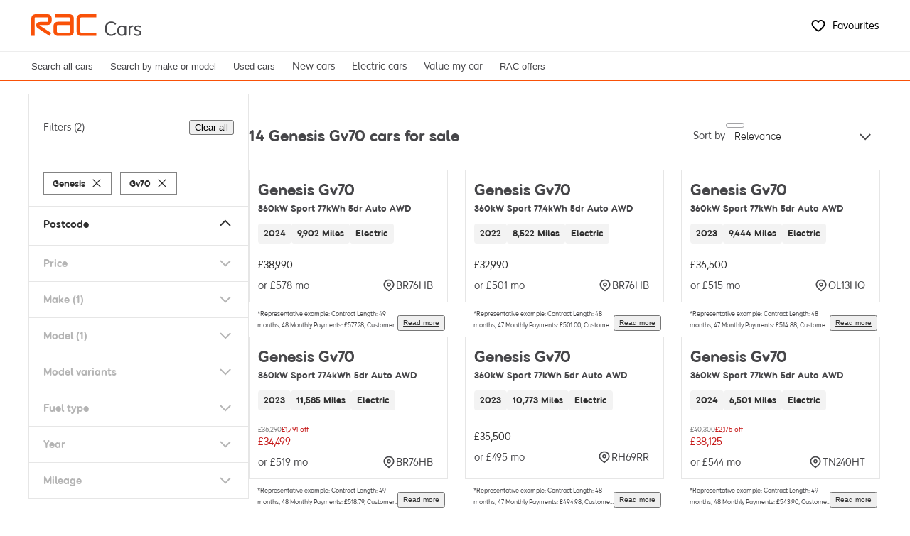

--- FILE ---
content_type: text/html; charset=utf-8
request_url: https://cars.rac.co.uk/autos/make/genesis/model/gv70
body_size: 209709
content:
<!DOCTYPE html><html lang="en-GB"><head><meta charSet="utf-8"/><meta name="viewport" content="width=device-width, initial-scale=1"/><link rel="stylesheet" href="https://web.assets.prod.heycar.com/v6.671.0/_next/static/css/89134b2d4402578a.css" data-precedence="next"/><link rel="stylesheet" href="https://web.assets.prod.heycar.com/v6.671.0/_next/static/css/309207323864cb30.css" data-precedence="next"/><link rel="stylesheet" href="https://web.assets.prod.heycar.com/v6.671.0/_next/static/css/f5d508405a25d46a.css" data-precedence="next"/><link rel="stylesheet" href="https://web.assets.prod.heycar.com/v6.671.0/_next/static/css/7df1e9e3289e46ef.css" data-precedence="next"/><link rel="stylesheet" href="https://web.assets.prod.heycar.com/v6.671.0/_next/static/css/54c6f0a47452740f.css" data-precedence="next"/><link rel="stylesheet" href="https://web.assets.prod.heycar.com/v6.671.0/_next/static/css/bb47da823f41f330.css" data-precedence="next"/><link rel="stylesheet" href="https://web.assets.prod.heycar.com/v6.671.0/_next/static/css/0af533b25b5c1717.css" data-precedence="next"/><link rel="stylesheet" href="https://web.assets.prod.heycar.com/v6.671.0/_next/static/css/b2f88b9daa8c4ab5.css" data-precedence="next"/><link rel="stylesheet" href="https://web.assets.prod.heycar.com/v6.671.0/_next/static/css/23d38c86f69cc1ff.css" data-precedence="next"/><link rel="stylesheet" href="https://web.assets.prod.heycar.com/v6.671.0/_next/static/css/3c34798af1f76933.css" data-precedence="next"/><link rel="stylesheet" href="https://web.assets.prod.heycar.com/v6.671.0/_next/static/css/495ace47bb63659d.css" data-precedence="next"/><link rel="stylesheet" href="https://web.assets.prod.heycar.com/v6.671.0/_next/static/css/18a987fe2995680e.css" data-precedence="next"/><link rel="stylesheet" href="https://web.assets.prod.heycar.com/v6.671.0/_next/static/css/f397216567702d01.css" data-precedence="next"/><link rel="stylesheet" href="https://web.assets.prod.heycar.com/v6.671.0/_next/static/css/e2290b7f03f3f44f.css" data-precedence="next"/><link rel="stylesheet" href="https://web.assets.prod.heycar.com/v6.671.0/_next/static/css/d5624275656aa1eb.css" data-precedence="next"/><link rel="stylesheet" href="https://web.assets.prod.heycar.com/v6.671.0/_next/static/css/ea9f06757055a274.css" data-precedence="next"/><link rel="stylesheet" href="https://web.assets.prod.heycar.com/v6.671.0/_next/static/css/1a1a7c2904068265.css" data-precedence="next"/><link rel="stylesheet" href="https://web.assets.prod.heycar.com/v6.671.0/_next/static/css/7fe076d0c8609ba6.css" data-precedence="next"/><link rel="stylesheet" href="https://web.assets.prod.heycar.com/v6.671.0/_next/static/css/21ca6ed87d2ed69e.css" data-precedence="next"/><link rel="stylesheet" href="https://web.assets.prod.heycar.com/v6.671.0/_next/static/css/0138c5bcb1dc3e7f.css" data-precedence="next"/><link rel="stylesheet" href="https://web.assets.prod.heycar.com/v6.671.0/_next/static/css/8c8cd78244c38293.css" data-precedence="next"/><link rel="stylesheet" href="https://web.assets.prod.heycar.com/v6.671.0/_next/static/css/294d26f483634770.css" data-precedence="next"/><link rel="stylesheet" href="https://web.assets.prod.heycar.com/v6.671.0/_next/static/css/5cce5ce66ea9a54a.css" data-precedence="next"/><link rel="preload" as="script" fetchPriority="low" href="https://web.assets.prod.heycar.com/v6.671.0/_next/static/chunks/webpack-4ffa494d535bec74.js"/><script src="https://web.assets.prod.heycar.com/v6.671.0/_next/static/chunks/fdb6b442-d6e9650f01d2e292.js" async=""></script><script src="https://web.assets.prod.heycar.com/v6.671.0/_next/static/chunks/5878-ebe9a509cefb2d9a.js" async=""></script><script src="https://web.assets.prod.heycar.com/v6.671.0/_next/static/chunks/main-app-304f65edd157a779.js" async=""></script><script src="https://web.assets.prod.heycar.com/v6.671.0/_next/static/chunks/app/%5Blocale%5D/error-5712ee7851fc6a6d.js" async=""></script><script src="https://web.assets.prod.heycar.com/v6.671.0/_next/static/chunks/app/%5Blocale%5D/(whitelabel)/rac/(web)/loading-c80d9d653515199c.js" async=""></script><script src="https://web.assets.prod.heycar.com/v6.671.0/_next/static/chunks/5029-1b011b3e36fbafba.js" async=""></script><script src="https://web.assets.prod.heycar.com/v6.671.0/_next/static/chunks/4220-905f588647ae1070.js" async=""></script><script src="https://web.assets.prod.heycar.com/v6.671.0/_next/static/chunks/4775-c81566e8f788def2.js" async=""></script><script src="https://web.assets.prod.heycar.com/v6.671.0/_next/static/chunks/7706-a6059e642eafdc37.js" async=""></script><script src="https://web.assets.prod.heycar.com/v6.671.0/_next/static/chunks/1992-4fd4c635eb422c2d.js" async=""></script><script src="https://web.assets.prod.heycar.com/v6.671.0/_next/static/chunks/7583-7a51020dba07c402.js" async=""></script><script src="https://web.assets.prod.heycar.com/v6.671.0/_next/static/chunks/2589-e908e5b162d7245f.js" async=""></script><script src="https://web.assets.prod.heycar.com/v6.671.0/_next/static/chunks/8185-2a4135e2b900367b.js" async=""></script><script src="https://web.assets.prod.heycar.com/v6.671.0/_next/static/chunks/4016-14ec50d42f939910.js" async=""></script><script src="https://web.assets.prod.heycar.com/v6.671.0/_next/static/chunks/6067-a22614c1f76513e9.js" async=""></script><script src="https://web.assets.prod.heycar.com/v6.671.0/_next/static/chunks/app/%5Blocale%5D/(whitelabel)/rac/(web)/layout-33f776a437475bec.js" async=""></script><script src="https://web.assets.prod.heycar.com/v6.671.0/_next/static/chunks/5a1b188b-0e381540fbeaced9.js" async=""></script><script src="https://web.assets.prod.heycar.com/v6.671.0/_next/static/chunks/1690-5b5f2a514f26b499.js" async=""></script><script src="https://web.assets.prod.heycar.com/v6.671.0/_next/static/chunks/4003-2e31ceb0096f72a9.js" async=""></script><script src="https://web.assets.prod.heycar.com/v6.671.0/_next/static/chunks/7595-1341b2024d02b9b0.js" async=""></script><script src="https://web.assets.prod.heycar.com/v6.671.0/_next/static/chunks/4521-a32182d3c9a1f1e1.js" async=""></script><script src="https://web.assets.prod.heycar.com/v6.671.0/_next/static/chunks/5462-a0cca605ee51c8f7.js" async=""></script><script src="https://web.assets.prod.heycar.com/v6.671.0/_next/static/chunks/9177-b2c460c1f2ba81dc.js" async=""></script><script src="https://web.assets.prod.heycar.com/v6.671.0/_next/static/chunks/645-841a5d479ba8ef28.js" async=""></script><script src="https://web.assets.prod.heycar.com/v6.671.0/_next/static/chunks/9425-fa290b4888eef4d9.js" async=""></script><script src="https://web.assets.prod.heycar.com/v6.671.0/_next/static/chunks/9621-b41749ea39cc1094.js" async=""></script><script src="https://web.assets.prod.heycar.com/v6.671.0/_next/static/chunks/3059-d9e62d8d23668691.js" async=""></script><script src="https://web.assets.prod.heycar.com/v6.671.0/_next/static/chunks/app/%5Blocale%5D/(whitelabel)/rac/(web)/%5B%5B...slug%5D%5D/page-75130d755ddf17db.js" async=""></script><script src="https://web.assets.prod.heycar.com/v6.671.0/_next/static/chunks/app/%5Blocale%5D/(whitelabel)/rac/(web)/error-96032e3a9ef22847.js" async=""></script><script src="https://web.assets.prod.heycar.com/v6.671.0/_next/static/chunks/4978-e26f6136e1d2f08d.js" async=""></script><script src="https://web.assets.prod.heycar.com/v6.671.0/_next/static/chunks/7406-5e5493723ea5c63e.js" async=""></script><script src="https://web.assets.prod.heycar.com/v6.671.0/_next/static/chunks/2874-5013159b0e50fab6.js" async=""></script><script src="https://web.assets.prod.heycar.com/v6.671.0/_next/static/chunks/5613-a72503f5daf28a86.js" async=""></script><script src="https://web.assets.prod.heycar.com/v6.671.0/_next/static/chunks/app/%5Blocale%5D/(whitelabel)/rac/(web)/autos/%5B%5B...filtersSlug%5D%5D/page-03fb37144f92efa6.js" async=""></script><script src="https://web.assets.prod.heycar.com/v6.671.0/_next/static/chunks/6199-20b5eb03929f365a.js" async=""></script><script src="https://web.assets.prod.heycar.com/v6.671.0/_next/static/chunks/5609-03caf19f8af569b5.js" async=""></script><script src="https://web.assets.prod.heycar.com/v6.671.0/_next/static/chunks/6952-e77d52ca532dccfb.js" async=""></script><script src="https://web.assets.prod.heycar.com/v6.671.0/_next/static/chunks/app/%5Blocale%5D/(whitelabel)/rac/layout-a70fd04d28598da4.js" async=""></script><link rel="preload" href="https://web.assets.prod.heycar.com/v6.671.0/_next/static/css/587e5b871b244ec4.css" as="style"/><link rel="preload" href="https://web.assets.prod.heycar.com/v6.671.0/_next/static/css/fa97ffa4009ea928.css" as="style"/><link rel="preload" href="https://web.assets.prod.heycar.com/v6.671.0/_next/static/css/4dc85bd742546d77.css" as="style"/><link rel="preload" href="https://web.assets.prod.heycar.com/v6.671.0/_next/static/css/247437c974a222ff.css" as="style"/><link rel="preload" href="https://web.assets.prod.heycar.com/v6.671.0/_next/static/css/9fce2d2cb01e86e3.css" as="style"/><link rel="preload" href="https://web.assets.prod.heycar.com/v6.671.0/_next/static/css/f5835487a1dbc090.css" as="style"/><link rel="preload" href="https://web.assets.prod.heycar.com/v6.671.0/_next/static/css/08350f7ba8463b6f.css" as="style"/><link rel="preload" href="https://web.assets.prod.heycar.com/v6.671.0/_next/static/css/c46a876053d62837.css" as="style"/><link rel="preload" href="https://web.assets.prod.heycar.com/v6.671.0/_next/static/css/8d222ef839fcf289.css" as="style"/><link rel="preload" href="https://cmp.inmobi.com/choice/dndDrskjbFrXP/cars.rac.co.uk/choice.js?tag_version=V3" as="script"/><meta name="next-size-adjust" content=""/><link rel="preconnect" href="https://preview-assets-eu-01.kc-usercontent.com"/><link rel="preconnect" href="https://assets-eu-01.kc-usercontent.com"/><meta name="theme-color" content="#f95108"/><script>(self.__next_s=self.__next_s||[]).push([0,{"children":"window['__ENV'] = {\"NEXT_PUBLIC_APP_ENV\":\"production\",\"NEXT_PUBLIC_COMMON_API_URL\":\"https://api.common.prod.group-mobility-trader.com\",\"NEXT_PUBLIC_UK_API_URL\":\"https://api.heycar.co.uk\",\"NEXT_PUBLIC_UK_USER_SERVICE_API_URL\":\"https://users.heycar.co.uk\",\"NEXT_PUBLIC_UK_SEARCH_API_URL\":\"https://api.uk.prod.group-mobility-trader.com\",\"NEXT_PUBLIC_FR_API_URL\":\"https://api.fr.prod.group-mobility-trader.com\",\"NEXT_PUBLIC_ASSETS_BASE_URL\":\"https://web.assets.prod.heycar.com\",\"NEXT_PUBLIC_IMAGE_SERVICE_URL\":\"https://cdn.uk.prod.group-mobility-trader.com\",\"NEXT_PUBLIC_UK_I15_SEARCH_API_URL\":\"https://api.uk.prod.group-mobility-trader.com/i15/search\",\"NEXT_PUBLIC_FR_I15_SEARCH_API_URL\":\"https://api.fr.prod.group-mobility-trader.com/i15/search\",\"NEXT_PUBLIC_DE_I15_SEARCH_API_URL\":\"https://api.de.prod.group-mobility-trader.com/i15/search\",\"NEXT_PUBLIC_SNOWPLOW_COLLECTOR_URL\":\"https://panorama.data.heycar.com\",\"NEXT_PUBLIC_LOCATION_SERVICE_API_URL\":\"https://api.postcodes.io\",\"NEXT_PUBLIC_CARSALE_API_URL\":\"https://app.carsale24.com\",\"NEXT_PUBLIC_COLLECTOR_URL\":\"https://faro.prod.heycargroup.com/collect\",\"NEXT_PUBLIC_FARO_APP_NAME\":\"intercontinental-web\",\"NEXT_PUBLIC_FARO_APP_NAMESPACE\":\"intercontinental\",\"NEXT_PUBLIC_ASSETS_VERSION\":\"v6.671.0\",\"NEXT_PUBLIC_STRIPE_CLIENT_UK\":\"pk_live_51H9TS5KwlwfFq2CI5bHzxaSN5vkmB4CIQLYdntPjn2DwiJ2fd8ORGI7MD8AgxMBv3FsVffIBJ22nfXlaN4pe4Hcd00GNPMtLHp\",\"NEXT_PUBLIC_LOQATE_API_KEY\":\"MB59-RE54-WA83-ZR71\",\"NEXT_PUBLIC_DRIFTROCK_BEARER_TOKEN\":\"b8692ad7-7ddc-47d9-a7f0-bf76463c6437\",\"NEXT_PUBLIC_KENTICO_OTP_PROJECT_ID\":\"3b3d460e-c5ae-0195-6b86-3ac7fb9d52db\",\"NEXT_PUBLIC_PHRASE_WEB_APP_PROJECT_ID\":\"78a845290dc750af1a667d1db97e308d\",\"NEXT_PUBLIC_WKDA_API_KEY\":\"wl-partner-009-external-fr-prod-3735fcb8b995482a\",\"NEXT_PUBLIC_RECAPTCHA_SITE_KEY_UK\":\"6LfdJmUqAAAAAD4zuOYIIt54F3-HFg9zS4K9EXXf\",\"NEXT_PUBLIC_STRIPE_CLIENT\":\"pk_live_51H9TS5KwlwfFq2CI5bHzxaSN5vkmB4CIQLYdntPjn2DwiJ2fd8ORGI7MD8AgxMBv3FsVffIBJ22nfXlaN4pe4Hcd00GNPMtLHp\",\"NEXT_PUBLIC_RECAPTCHA_SITE_KEY_FR\":\"6Le5JmUqAAAAAFVPaAirj1vVgc9X3U5CLYgpYFn3\",\"NEXT_PUBLIC_FARO_KEY\":\"UEO1SIvEXIZeBBR8Q4l2vJrQ\",\"NEXT_PUBLIC_GROWTH_BOOK_CLIENT_KEY\":\"sdk-0bTeg66meCU26hC\",\"NEXT_PUBLIC_GOOGLE_PLACES_API_KEY\":\"AIzaSyBDd36FXX-Cfv5iDiSpzfuDA2t2qj8vGG4\",\"NEXT_PUBLIC_DRIFTROCK_KEY\":\"b8692ad7-7ddc-47d9-a7f0-bf76463c6437\",\"NEXT_PUBLIC_GOOGLE_MAPS_API_KEY\":\"AIzaSyDXVnVCNv7jV6XFmwlsF3AtUTv0BY0VZKk\",\"NEXT_PUBLIC_STRIPE_CLIENT_FR\":\"pk_live_51O4NQeINiw2E483POQonKBJVFoSesN83RFdOa1NkeOaXVJchxJVrcHJ6bPV7az3WWhqaFBNSf89hGkWoDBcGPEi2005gA6qBGC\",\"NEXT_PUBLIC_CARSALE_API_USERNAME\":\"\",\"NEXT_PUBLIC_CARSALE_API_PASSWORD\":\"\"}"}])</script><script>(self.__next_s=self.__next_s||[]).push([0,{"type":"text/javascript","children":"\n(function() {\n  var uspTries = 0;\n  var uspTriesLimit = 3;\n\n  function makeStub() {\n    var TCF_LOCATOR_NAME = '__tcfapiLocator';\n    var queue = [];\n    var win = window;\n    var cmpFrame;\n\n    function addFrame() {\n      var doc = win.document;\n      var otherCMP = !!(win.frames[TCF_LOCATOR_NAME]);\n\n      if (!otherCMP) {\n        if (doc.body) {\n          var iframe = doc.createElement('iframe');\n\n          iframe.style.cssText = 'display:none';\n          iframe.name = TCF_LOCATOR_NAME;\n          doc.body.appendChild(iframe);\n        } else {\n          setTimeout(addFrame, 5);\n        }\n      }\n      return !otherCMP;\n    }\n\n    function tcfAPIHandler() {\n      var gdprApplies;\n      var args = arguments;\n\n      if (!args.length) {\n        return queue;\n      } else if (args[0] === 'setGdprApplies') {\n        if (\n          args.length > 3 &&\n          args[2] === 2 &&\n          typeof args[3] === 'boolean'\n        ) {\n          gdprApplies = args[3];\n          if (typeof args[2] === 'function') {\n            args[2]('set', true);\n          }\n        }\n      } else if (args[0] === 'ping') {\n        var retr = {\n          gdprApplies: gdprApplies,\n          cmpLoaded: false,\n          cmpStatus: 'stub'\n        };\n\n        if (typeof args[2] === 'function') {\n          args[2](retr);\n        }\n      } else {\n        if(args[0] === 'init' && typeof args[3] === 'object') {\n          args[3] = Object.assign(args[3], { tag_version: 'V3' });\n        }\n        queue.push(args);\n      }\n    }\n\n    function postMessageEventHandler(event) {\n      var msgIsString = typeof event.data === 'string';\n      var json = {};\n\n      try {\n        if (msgIsString) {\n          json = JSON.parse(event.data);\n        } else {\n          json = event.data;\n        }\n      } catch (ignore) {}\n\n      var payload = json.__tcfapiCall;\n\n      if (payload) {\n        window.__tcfapi(\n          payload.command,\n          payload.version,\n          function(retValue, success) {\n            var returnMsg = {\n              __tcfapiReturn: {\n                returnValue: retValue,\n                success: success,\n                callId: payload.callId\n              }\n            };\n            if (msgIsString) {\n              returnMsg = JSON.stringify(returnMsg);\n            }\n            if (event && event.source && event.source.postMessage) {\n              event.source.postMessage(returnMsg, '*');\n            }\n          },\n          payload.parameter\n        );\n      }\n    }\n\n    while (win) {\n      try {\n        if (win.frames[TCF_LOCATOR_NAME]) {\n          cmpFrame = win;\n          break;\n        }\n      } catch (ignore) {}\n\n      if (win === window.top) {\n        break;\n      }\n      win = win.parent;\n    }\n    if (!cmpFrame) {\n      addFrame();\n      win.__tcfapi = tcfAPIHandler;\n      win.addEventListener('message', postMessageEventHandler, false);\n    }\n  };\n\n  makeStub();\n\n  var uspStubFunction = function() {\n    var arg = arguments;\n    if (typeof window.__uspapi !== uspStubFunction) {\n      setTimeout(function() {\n        if (typeof window.__uspapi !== 'undefined') {\n          window.__uspapi.apply(window.__uspapi, arg);\n        }\n      }, 500);\n    }\n  };\n\n  var checkIfUspIsReady = function() {\n    uspTries++;\n    if (window.__uspapi === uspStubFunction && uspTries < uspTriesLimit) {\n      console.warn('USP is not accessible');\n    } else {\n      clearInterval(uspInterval);\n    }\n  };\n\n  if (typeof window.__uspapi === 'undefined') {\n    window.__uspapi = uspStubFunction;\n    var uspInterval = setInterval(checkIfUspIsReady, 6000);\n  }\n})();\n","id":"quantcast-choice-script"}])</script><script id="homepage-undefined" type="application/ld+json">{
  "@context": "https://schema.org",
  "@graph": [
    {
      "@type": "WebPage",
      "description": "Search for thousands of quality used cars for sale near you.",
      "url": "https://cars.rac.co.uk/",
      "headline": "Find a car online",
      "primaryImageOfPage": {
        "@type": "ImageObject",
        "url": "https://cars.rac.co.uk/img/rac-logo.png",
        "width": {
          "name": "204px",
          "@type": "Distance"
        },
        "height": {
          "name": "204px",
          "@type": "Distance"
        }
      },
      "about": {
        "@type": "Organization",
        "foundingDate": "1897",
        "brand": "RAC Motoring Services",
        "alternateName": [
          "RAC Cars",
          "RAC Cars uk",
          "RAC Cars used cars"
        ],
        "address": {
          "@type": "PostalAddress",
          "addressLocality": "Walsall",
          "postalCode": "WS5 4AW",
          "addressRegion": "Walsall",
          "streetAddress": "Brockhurst Crescent",
          "addressCountry": {
            "@type": "Country",
            "name": "United Kingdom"
          }
        },
        "contactPoint": {
          "@type": "ContactPoint",
          "telephone": "+44 (0)20 3936 1257",
          "areaServed": "United Kingdom",
          "contactType": "customer service",
          "availableLanguage": "English"
        }
      }
    }
  ]
}</script><script src="https://web.assets.prod.heycar.com/v6.671.0/_next/static/chunks/polyfills-42372ed130431b0a.js" noModule=""></script></head><body class="__variable_7d8674"><div hidden=""><!--$?--><template id="B:0"></template><!--/$--></div><svg style="position:absolute;width:0;height:0"><defs><clipPath id="alapna6-diff"><rect x="0" y="0" rx="0" ry="0" width="100vw" height="100vh"></rect></clipPath><linearGradient id="alapna6-animated-diff" gradientTransform="translate(-2 0)"><stop offset="0%" stop-color="var(--color-neutral-50)" stop-opacity="1"></stop><stop offset="50%" stop-color="#eee" stop-opacity="1"></stop><stop offset="100%" stop-color="var(--color-neutral-50)" stop-opacity="1"></stop><animateTransform attributeName="gradientTransform" type="translate" values="-2 0; 0 0; 2 0" dur="1s" repeatCount="indefinite"></animateTransform></linearGradient></defs></svg><div class="qc-cmp2-container" data-tenant="rac" id="qc-cmp2-container" data-nosnippet=""><div class="qc-cmp2-main" id="qc-cmp2-main" data-nosnippet=""><div class="qc-cmp-cleanslate"></div></div></div><div><div class="LeadForm_overlay__J_Oyb" data-visible="false"></div></div><div class="__variable_7d8674" data-tenant="rac"><!--$?--><template id="B:1"></template><div><div class="HeaderNavigation_top__NJ2Af"><header class="Header_header__ZEi9T "><div class="Container_container__gyR5M Header_headerInner__D119X"><div class="Gutters_row__IA5JW Row_component__cTmtQ Row_between__GRlzc Gutters_gutter-mobile-8__9I5Rp"><div class="Gutters_col__ncV1E Col_component__yUxWa Header_colLeft__ngbLk"><a aria-label="heycar logo" class="Header_logo__TFr3o" href="/"><svg aria-hidden="true" class="Default_logo__AHwB_" style="font-size:65px" viewBox="0 0 199 65" xmlns="http://www.w3.org/2000/svg"><path class="Default_dark_bg__rV_Dl" clip-rule="evenodd" d="M11.5664 0.638184H0.457294V49.0283H11.5664V32.1802C11.5664 30.2074 11.9766 28.6943 12.8012 27.645C13.6237 26.5958 14.7946 26.0701 16.318 26.0701C19.1566 26.0701 20.5769 27.9625 20.5769 31.7473V49.0262H31.6859V29.6487C31.6859 25.2455 30.7501 21.9039 28.8783 19.6199C27.0065 17.3358 24.24 16.1938 20.5789 16.1938C18.602 16.1938 16.8333 16.5751 15.2708 17.3358C13.7061 18.0965 12.4713 19.1767 11.5664 20.5743V0.638184ZM44.8111 48.0079C47.6909 49.3437 50.5007 50.0137 54.3679 50.0137C56.7118 50.0137 58.969 49.8075 61.1706 49.3952C63.3723 48.985 66.3593 47.977 68.0476 47.1957L65.3842 39.5807C63.9866 40.2404 63.028 40.4486 61.2181 40.8176C59.4061 41.1866 57.6167 41.3721 55.848 41.3721C53.0919 41.3721 51.1335 40.8052 49.5503 39.9188C47.9651 39.0345 47.2374 37.7935 46.6623 35.9423H67.6456C67.8909 34.8333 68.0146 33.5572 68.0146 32.1163C68.0146 27.2224 66.6066 23.3428 63.7887 20.4836C60.9686 17.6244 57.1735 16.1938 52.4013 16.1938C49.068 16.1938 46.1366 16.9338 43.6072 18.416C41.0779 19.8961 39.1319 21.9143 37.7754 24.4642C36.417 27.0163 35.7387 29.8961 35.7387 33.1037C35.7387 36.6432 36.5303 39.6776 38.1135 42.207C39.6988 44.7364 41.9313 46.6721 44.8111 48.0079ZM55.9511 25.39C56.9179 26.3362 57.4828 27.6328 57.6477 29.2778V29.2799H46.4788C47.1777 25.7425 49.0907 23.9717 52.2179 23.9717C53.7392 23.9717 54.9843 24.4438 55.9511 25.39ZM75.4357 64.7013C74.0793 64.7013 72.7518 64.5673 71.4551 64.2993C70.1585 64.0314 68.4166 63.4768 67.6353 63.0254L70.7274 54.1839C71.9622 54.5817 72.391 54.6415 74.0773 54.6415C75.5574 54.6415 76.7303 54.2602 77.5941 53.4995C78.4578 52.7388 79.3009 51.3721 80.1235 49.3972L81.1109 47.1132L68.7753 17.1832H80.4945L87.0354 35.8825L92.8982 17.1832H104.685L91.3562 50.3228C89.7916 54.1901 88.2805 57.142 86.821 59.1787C85.3616 61.2154 83.7454 62.644 81.9767 63.4686C80.208 64.289 78.029 64.7013 75.4357 64.7013ZM141.288 47.946C143.469 49.3251 145.937 50.0137 148.695 50.0137C150.752 50.0137 152.593 49.6117 154.215 48.8098C155.84 48.0058 157.126 46.8658 158.072 45.3837L158.196 49.0242H168.625V17.1812H158.196L158.072 20.8835C157.124 19.4034 155.85 18.2531 154.246 17.4286C152.641 16.6061 150.892 16.1938 149 16.1938C146.12 16.1938 143.548 16.9668 141.286 18.5088C139.025 20.0528 137.277 22.1101 136.042 24.6807C134.807 27.2513 134.191 30.1023 134.191 33.2274C134.191 36.5607 134.828 39.5024 136.104 42.0524C137.38 44.6024 139.107 46.5669 141.288 47.946ZM156.347 38.1645C155.153 39.4818 153.611 40.1394 151.719 40.1394C149.827 40.1394 148.272 39.4818 147.06 38.1645C145.846 36.8473 145.24 35.161 145.24 33.1037C145.24 31.0464 145.846 29.3601 147.06 28.0429C148.272 26.7277 149.827 26.068 151.719 26.068C153.611 26.068 155.153 26.7277 156.347 28.0429C157.541 29.3601 158.136 31.0485 158.136 33.1037C158.136 35.161 157.541 36.8473 156.347 38.1645ZM174.902 17.1812H185.702L185.826 21.9328C186.607 20.2054 187.677 18.8778 189.035 17.9522C190.394 17.0266 191.977 16.5649 193.787 16.5649C195.184 16.5649 197.326 17.0864 198.355 17.5379L195.762 27.4369C194.659 27.0679 193.931 26.9318 192.49 26.9318C190.35 26.9318 188.736 27.641 187.646 29.0613C186.555 30.4795 186.011 32.5905 186.011 35.3878V49.0263H174.902V17.1812ZM117.825 38.1955C119.266 39.4097 121.259 40.0157 123.811 40.0157C125.527 40.0157 127.64 39.6426 129.534 39.1025L132.488 47.6637C131.233 48.2842 129.816 48.7933 128.219 49.1809C126.265 49.6529 124.279 49.89 122.263 49.89C118.808 49.89 115.753 49.2221 113.1 47.8842C110.447 46.5484 108.367 44.6251 106.866 42.1143C105.366 39.6055 104.615 36.6432 104.615 33.2274C104.615 30.0178 105.335 27.14 106.776 24.588C108.217 22.038 110.272 20.0198 112.948 18.5397C115.623 17.0576 118.707 16.3175 122.206 16.3175C124.139 16.3175 126.114 16.5422 128.13 16.9957C129.99 17.4142 131.538 17.9419 132.803 18.5686L129.775 27.2266C127.924 26.6453 125.576 26.1918 123.626 26.1918C121.156 26.1918 119.212 26.8102 117.794 28.0429C116.374 29.2777 115.665 30.9661 115.665 33.1038C115.665 35.2848 116.384 36.9834 117.825 38.1955Z" fill-rule="evenodd"></path><path class="Default_undermark_dark_bg__BMmxT" clip-rule="evenodd" d="M196.892 54.9758V63.8194L105.684 63.8194V54.9758L196.892 54.9758Z" fill-rule="evenodd"></path></svg></a></div><div class="Gutters_col__ncV1E Col_component__yUxWa Header_colRight__PJ8PO"><button aria-label="Navigation menu" class="Header_notHorizontalNav__Ltjnm Header_item__RyqAA"><svg class="Default_svgIcon___F9Lm" data-test-id="HamburgerIcon" focusable="false" style="font-size:24px" viewBox="0 0 24 24"><path d="M2 4H22V6L2 6V4ZM2 11L22 11V13L2 13V11ZM22 18L2 18V20H22V18Z"></path></svg></button></div></div></div><div class="Header_navWrapper__Gmmkt "><nav class="NavigationBurgerMenu_nav__mYLAU" data-nav-type="burger-menu" data-test-id="undefined-navigation" role="navigation"><ul aria-label="Main navigation" role="menubar" tabindex="0"><li class="lastNavItem " role="none"><button role="menuitem" class="NavigationBurgerMenu_navItem__iTHxa " id="burger-nav-item-" prefetch="false"><span class="Typography_typography____Fzs Typography_subheading3__k_TEv"></span></button></li></ul></nav><nav class="NavigationDropdown_nav__pdyo5" data-nav-type="dropdown-menu" data-test-id="undefined-navigation" role="navigation"><ul aria-label="Main navigation" role="menubar" tabindex="0"><li class="undefined NavigationDropdown_parentNavItem__ibQl1" data-is-active="false" role="none"><a role="menuitem" class="NavigationDropdown_navItem__mBZYq  " id="nav-item-" href=""><span class="Typography_typography____Fzs Typography_button2__r7tOu"></span></a></li></ul></nav></div></header></div></div><!--/$--><div class="Container_container__gyR5M"><!--$?--><template id="B:2"></template><div class="Loading_wrapper__hIyEn"><div class="Loading_tag__BfUBw">Navigating the net</div><div class="Loading_loader__NYA1W"><div class="Loading_dot__U4jSG" style="--index:0"></div><div class="Loading_dot__U4jSG" style="--index:1"></div><div class="Loading_dot__U4jSG" style="--index:2"></div><div class="Loading_dot__U4jSG" style="--index:3"></div><div class="Loading_dot__U4jSG" style="--index:4"></div></div></div><!--/$--></div><div class="Footer_wrapper__mhQCL"><div class="Container_container__gyR5M"><div class="Footer_content__MvEdT"><div class="FooterLinks_groups__SbA2T"><div class="FooterLinks_group___SBTC"><button data-expanded="true"><span class="Typography_typography____Fzs Typography_body2__K7ju5">Quick explore</span><svg aria-hidden="true" class="Default_svgIcon___F9Lm" data-test-id="ChevronDownIcon" focusable="false" style="font-size:16px" viewBox="0 0 24 24"><path clip-rule="evenodd" d="M12.0711 14.7279L5.70718 8.36392L4.29297 9.77814L12.0711 17.5563L19.8493 9.77814L18.4351 8.36392L12.0711 14.7279Z" fill-rule="evenodd"></path></svg></button><ul data-expanded="true" class="FooterLinks_menuList__WjV43" data-test-id="footer-group-links"><li class="FooterLinks_menuListItem__JbX7t"><a href="/used-cars"><span class="Typography_typography____Fzs Typography_body4__djU_y">Used cars</span></a></li><li class="FooterLinks_menuListItem__JbX7t"><a href="/new-cars"><span class="Typography_typography____Fzs Typography_body4__djU_y">New cars</span></a></li><li class="FooterLinks_menuListItem__JbX7t"><a href="/electric-cars"><span class="Typography_typography____Fzs Typography_body4__djU_y">Electric cars</span></a></li><li class="FooterLinks_menuListItem__JbX7t"><a href="/value-my-car"><span class="Typography_typography____Fzs Typography_body4__djU_y">Value my car</span></a></li><li class="FooterLinks_menuListItem__JbX7t"><a href="/services"><span class="Typography_typography____Fzs Typography_body4__djU_y">RAC offers</span></a></li></ul></div></div><div class="FooterLinks_groups__SbA2T"><div class="FooterLinks_group___SBTC"><button data-expanded="false"><span class="Typography_typography____Fzs Typography_body2__K7ju5">RAC Cars</span><svg aria-hidden="true" class="Default_svgIcon___F9Lm" data-test-id="ChevronDownIcon" focusable="false" style="font-size:16px" viewBox="0 0 24 24"><path clip-rule="evenodd" d="M12.0711 14.7279L5.70718 8.36392L4.29297 9.77814L12.0711 17.5563L19.8493 9.77814L18.4351 8.36392L12.0711 14.7279Z" fill-rule="evenodd"></path></svg></button><ul data-expanded="false" class="FooterLinks_menuList__WjV43" data-test-id="footer-group-links"><li class="FooterLinks_menuListItem__JbX7t"><a href="/join-us"><span class="Typography_typography____Fzs Typography_body4__djU_y">Join us</span></a></li><li class="FooterLinks_menuListItem__JbX7t"><a href="/terms-conditions"><span class="Typography_typography____Fzs Typography_body4__djU_y">Terms &amp; conditions</span></a></li><li class="FooterLinks_menuListItem__JbX7t"><a href="/privacy"><span class="Typography_typography____Fzs Typography_body4__djU_y">heycar Privacy Policy</span></a></li><li class="FooterLinks_menuListItem__JbX7t"><a href="/complaints"><span class="Typography_typography____Fzs Typography_body4__djU_y">Complaints</span></a></li></ul></div></div><div class="FooterLinks_groups__SbA2T"><div class="FooterLinks_group___SBTC"><button data-expanded="false"><span class="Typography_typography____Fzs Typography_body2__K7ju5">Help &amp; Support</span><svg aria-hidden="true" class="Default_svgIcon___F9Lm" data-test-id="ChevronDownIcon" focusable="false" style="font-size:16px" viewBox="0 0 24 24"><path clip-rule="evenodd" d="M12.0711 14.7279L5.70718 8.36392L4.29297 9.77814L12.0711 17.5563L19.8493 9.77814L18.4351 8.36392L12.0711 14.7279Z" fill-rule="evenodd"></path></svg></button><ul data-expanded="false" class="FooterLinks_menuList__WjV43" data-test-id="footer-group-links"><li class="FooterLinks_menuListItem__JbX7t"><a href="tel:020 3936 1257"><span class="Typography_typography____Fzs Typography_body4__djU_y">Call RAC Cars: 020 3936 1257</span></a></li><li class="FooterLinks_menuListItem__JbX7t"><span class="Typography_typography____Fzs Typography_body4__djU_y">Mon-Fri 9am-6pm</span></li><li class="FooterLinks_langSelector__E4Ka5"><span class="Typography_typography____Fzs Typography_body2__K7ju5">Select country</span><div class="Default_container__6pOow FooterLinks_languageDropdown__TYehm" tabindex="0"><div class="default_component__Xk72R default_fullWidth__onWNd"><div class="default_inner__uzyyR default_filled__vJfvQ"><div class="default_inputWrapper__HEy1k"><div class="default_input__HIw5s"><div class="Input_inputFieldWrapper__lKdBC"><span class="Input_leftLabelIcon__r8fck"><svg class="Default_svgIcon___F9Lm" data-test-id="UKIcon" focusable="false" style="font-size:24px" viewBox="-2 -4 24 24"><g clip-path="url(#a)"><path d="M0 0h20v16H0z" fill="#052962"></path><path d="M18 16 0 2V0h2l18 14v2h-2Z" fill="#fff"></path><path d="M0 0v1l19 15h1v-1L1 0H0Z" fill="#C7270A"></path><path d="M2 16 20 2V0h-2L0 14v2h2Z" fill="#fff"></path><path d="M20 0v1L1 16H0v-1L19 0h1Z" fill="#C7270A"></path><path d="M8 0h4v18H8z" fill="#fff"></path><path d="M20 6v4H0V6z" fill="#fff"></path><path d="M9 0h2v18H9z" fill="#C7270A"></path><path d="M20 7v2H0V7z" fill="#C7270A"></path></g><defs><clipPath id="a"><path d="M0 0h20v16H0z" fill="#fff"></path></clipPath></defs></svg></span><input aria-disabled="true" data-readonly="true" class="typography-subheading-4 Input_input__vYMN_ Default_value__piO_b Input_hasRightIcon__LmhRs Input_hasLeftLabelIcon__WP7Mz" data-test-id="language-dropdown-dropdown" type="text" name="language-dropdown" value="UK"/></div></div></div><fieldset aria-hidden="true" class="default_fieldset__SbYTj"><legend class="default_legend__y_7L0"></legend></fieldset><div class="default_addons__tqbnW default_rightIcon__eOcu0"><svg class="Default_svgIcon___F9Lm" data-test-id="ChevronDownIcon" focusable="false" style="font-size:24px" viewBox="0 0 24 24"><path clip-rule="evenodd" d="M12.0711 14.7279L5.70718 8.36392L4.29297 9.77814L12.0711 17.5563L19.8493 9.77814L18.4351 8.36392L12.0711 14.7279Z" fill-rule="evenodd"></path></svg></div></div></div><ul class="Default_options__yMmM4 " data-test-id="language-dropdown"><li class="Default_option__8PPdL Default_selected__TiDVt Default_highlighted__3__XX "><div id="en-GB" value="/uk" class="Option_contentContainer__IW2gx"><span class="Option_leftContent__9VGno"><svg class="Default_svgIcon___F9Lm" data-test-id="UKIcon" focusable="false" style="font-size:24px" viewBox="-2 -4 24 24"><g clip-path="url(#a)"><path d="M0 0h20v16H0z" fill="#052962"></path><path d="M18 16 0 2V0h2l18 14v2h-2Z" fill="#fff"></path><path d="M0 0v1l19 15h1v-1L1 0H0Z" fill="#C7270A"></path><path d="M2 16 20 2V0h-2L0 14v2h2Z" fill="#fff"></path><path d="M20 0v1L1 16H0v-1L19 0h1Z" fill="#C7270A"></path><path d="M8 0h4v18H8z" fill="#fff"></path><path d="M20 6v4H0V6z" fill="#fff"></path><path d="M9 0h2v18H9z" fill="#C7270A"></path><path d="M20 7v2H0V7z" fill="#C7270A"></path></g><defs><clipPath id="a"><path d="M0 0h20v16H0z" fill="#fff"></path></clipPath></defs></svg></span><span class="Typography_typography____Fzs Typography_subheading4__6mbrG Option_optionContent__UsFCN">UK</span></div></li><li class="Default_option__8PPdL   "><div id="fr-FR" value="/fr" class="Option_contentContainer__IW2gx"><span class="Option_leftContent__9VGno"><svg class="Default_svgIcon___F9Lm" data-test-id="FranceIcon" focusable="false" style="font-size:24px" viewBox="-2 -4 24 24"><path d="M20 0v16h-6.667V0z" fill="#C7270A"></path><path d="M13.333 0v16H6.668V0z" fill="#fff"></path><path d="M6.666 0v16H0V0z" fill="#052962"></path></svg></span><span class="Typography_typography____Fzs Typography_subheading4__6mbrG Option_optionContent__UsFCN">FR</span></div></li></ul></div></li></ul></div></div><div class="RacFooter_wrapper__w1dqW"><img alt="rac logo" loading="lazy" width="250" height="33" decoding="async" data-nimg="1" style="color:transparent" srcSet="/_next/image?url=https%3A%2F%2Fweb.assets.prod.heycar.com%2Fv6.671.0%2F_next%2Fstatic%2Fmedia%2Frac-footer.19938709.webp&amp;w=256&amp;q=75 1x, /_next/image?url=https%3A%2F%2Fweb.assets.prod.heycar.com%2Fv6.671.0%2F_next%2Fstatic%2Fmedia%2Frac-footer.19938709.webp&amp;w=640&amp;q=75 2x" src="/_next/image?url=https%3A%2F%2Fweb.assets.prod.heycar.com%2Fv6.671.0%2F_next%2Fstatic%2Fmedia%2Frac-footer.19938709.webp&amp;w=640&amp;q=75"/></div></div></div><div class="SubFooter_subFooter__3XY5G"><div class="Typography_typography____Fzs Typography_caption1__YQuIi">Copyright 2026 heycar - All rights reserved</div></div></div><div class=" Modal_screenWrapper__0Z1H1" data-test-id="modal" data-is-active="false" data-is-debug-on="false"><div class=" Modal_modal__I5F_u Modal_centered__jSLUN"><div class=" Modal_modalBody__HfAcR"></div></div></div></div><noscript id="gtm-noscript"><iframe src="https://www.googletagmanager.com/ns.html?id=GTM-5NH44HCX" height="0" width="0" title="Google Tag Manager" style="display:none;visibility:hidden"></iframe></noscript><script>requestAnimationFrame(function(){$RT=performance.now()});</script><script src="https://web.assets.prod.heycar.com/v6.671.0/_next/static/chunks/webpack-4ffa494d535bec74.js" id="_R_" async=""></script><div hidden id="S:1"><!--$?--><template id="B:3"></template><div><div class="HeaderNavigation_top__NJ2Af"><header class="Header_header__ZEi9T " data-test-id="intl-web-app-header"><div class="Container_container__gyR5M Header_headerInner__D119X"><div class="Gutters_row__IA5JW Row_component__cTmtQ Row_between__GRlzc Gutters_gutter-mobile-8__9I5Rp"><div class="Gutters_col__ncV1E Col_component__yUxWa Header_colLeft__ngbLk"><a aria-label="menu header" class="Header_logo__TFr3o" data-special-prop="special" href="/"><svg class="RacLogo_logo__yQEu1" viewBox="0 0 87 18" fill="none" xmlns="http://www.w3.org/2000/svg"><path d="M12.6423 8.59975H6.82219C6.59204 8.59975 6.53947 8.70483 6.53947 8.80631C6.53947 8.88419 6.59021 8.9603 6.64095 8.9875L15.7825 14.9091L14.342 17.1759L5.79295 11.537C4.7112 10.8158 3.88673 10.1472 3.88673 8.75557C3.88673 7.18454 5.02106 6.10279 7.08126 6.10279H12.6169C13.4668 6.10279 13.4668 5.40883 13.4668 5.14971V3.42467C13.4668 3.16737 13.4668 2.47156 12.6169 2.47156H3.50259C2.65276 2.47156 2.65276 3.16737 2.65276 3.42467V17.1759H0V3.55151C0 0.822647 2.0095 0 3.50259 0H12.6949C14.1879 0 16.0688 0.695804 16.0688 3.42467V5.12434C16.067 7.85501 14.1372 8.59975 12.6423 8.59975ZM30.0791 17.1759H20.9902C19.4952 17.1759 17.5401 16.404 17.5401 13.6733V9.52746C17.5401 6.79862 19.5496 5.97416 21.0427 5.97416H30.8529V3.55151C30.8529 3.29602 30.8529 2.60021 30.0049 2.60021H18.8538V0H30.1082C31.603 0 33.5582 0.771908 33.5582 3.50078V13.6461C33.5564 16.3768 31.5741 17.1759 30.0791 17.1759ZM30.851 8.54901H21.0155C20.1657 8.54901 20.1657 9.24297 20.1657 9.50209V13.648C20.1657 13.9053 20.1657 14.5993 21.0155 14.5993H30.003C30.8511 14.5993 30.851 13.9053 30.851 13.648V8.54901ZM39.2605 17.1759C37.7674 17.1759 35.8105 16.404 35.8105 13.6733V3.55151C35.8105 0.824458 37.8164 0 39.3131 0H51.3649V2.60021H39.4164C38.5665 2.60021 38.5665 3.29602 38.5665 3.55151V13.6208C38.5665 13.8781 38.5665 14.5739 39.4164 14.5739H51.3649V17.1759H39.2605Z" fill="#F95108"></path><path d="M58 11.4513C58 7.93419 60.2686 5.7 63.1098 5.7C64.4888 5.7 65.7662 6.26716 66.6052 7.10067C66.8244 7.31811 66.9078 7.48482 66.9078 7.71675C66.9078 8.03385 66.6215 8.31652 66.2699 8.31652C66.0688 8.31652 65.9003 8.21686 65.7662 8.08278C65.0106 7.29999 64.1028 6.91585 63.1098 6.91585C60.959 6.91585 59.4297 8.68255 59.4297 11.4495C59.4297 14.2327 60.9427 15.9831 63.1098 15.9831C64.3039 15.9831 65.1936 15.4504 65.7318 14.8995C66.0181 14.6168 66.1522 14.5335 66.4041 14.5335C66.7229 14.5335 66.9929 14.8343 66.9929 15.117C66.9929 15.3507 66.9096 15.5011 66.8081 15.6008C65.7988 16.601 64.4888 17.2008 63.1098 17.2008C60.1182 17.2008 58 14.8343 58 11.4513Z" class="RacLogo_light_bg__ChLI9"></path><path d="M67.8573 13.0513C67.8573 10.5671 69.3866 8.90003 71.4034 8.90003C72.4797 8.90003 73.1682 9.24974 73.7064 9.8169V9.70093C73.7064 9.35122 73.9746 9.08485 74.3442 9.08485C74.6975 9.08485 74.9657 9.35122 74.9657 9.70093V16.3854C74.9657 16.7351 74.6975 17.0014 74.3261 17.0014C73.9728 17.0014 73.7046 16.7351 73.7046 16.3854V16.2513C73.1501 16.851 72.3438 17.2008 71.4015 17.2008C69.2851 17.2008 67.8573 15.6008 67.8573 13.0513ZM73.7064 13.8341V11.9496C73.7064 10.7501 72.7986 9.98179 71.5556 9.98179C70.0425 9.98179 69.1184 11.2991 69.1184 13.0495C69.1184 14.8162 70.0425 16.1335 71.5556 16.1335C72.7823 16.1353 73.7064 15.3018 73.7064 13.8341Z" class="RacLogo_light_bg__ChLI9"></path><path d="M76.8484 16.3854V9.70093C76.8484 9.35122 77.1166 9.08485 77.4862 9.08485C77.8395 9.08485 78.1077 9.35122 78.1077 9.70093V9.95099C78.6114 9.38383 79.3344 8.90003 80.0918 8.90003C80.4778 8.90003 80.7297 9.09935 80.7297 9.43275C80.7297 9.78247 80.5793 9.9836 80.0574 9.9836C79.0826 9.9836 78.5281 10.5671 78.1077 11.3679V16.3854C78.1077 16.7351 77.8395 17.0014 77.4862 17.0014C77.1184 17.0014 76.8484 16.7351 76.8484 16.3854Z" class="RacLogo_light_bg__ChLI9"></path><path d="M81.4345 16.5521C81.266 16.418 81.199 16.2857 81.199 16.0683C81.199 15.7675 81.4183 15.5174 81.7027 15.5174C81.8531 15.5174 82.0054 15.5682 82.1739 15.6678C82.5272 15.8672 83.098 16.1172 83.9387 16.1172C85.1655 16.1172 85.7362 15.6497 85.7362 14.8343C85.7362 14.0334 85.0133 13.767 83.888 13.45C82.7954 13.1328 81.2823 12.6998 81.2823 11.0835C81.2823 9.8169 82.3587 8.90003 84.1054 8.90003C85.0133 8.90003 85.6348 9.05042 86.1385 9.3494C86.3904 9.4998 86.5081 9.68281 86.5081 9.88213C86.5081 10.2155 86.3396 10.3985 86.037 10.3985C85.8866 10.3985 85.7508 10.3659 85.584 10.2989C85.1637 10.1159 84.6925 9.98179 84.0892 9.98179C83.0472 9.98179 82.4584 10.5145 82.4584 11.0817C82.4584 11.7159 82.8116 11.9315 84.2577 12.3483C86.1566 12.9154 86.914 13.3648 86.914 14.8651C86.8977 16.2658 85.7199 17.199 83.9224 17.199C82.7446 17.2008 81.9727 16.9689 81.4345 16.5521Z" class="RacLogo_light_bg__ChLI9"></path></svg></a></div><div class="Gutters_col__ncV1E Col_component__yUxWa Header_colRight__PJ8PO"><a aria-label="Favourites" class="Header_item__RyqAA Header_faves__U7pNp" href="/favourites"><svg class="Default_svgIcon___F9Lm" data-test-id="HeartDefaultIcon" focusable="false" style="font-size:24px" viewBox="0 0 24 24"><path clip-rule="evenodd" d="M2.55566 9.5808C2.55567 6.49861 5.05428 4 8.13647 4C9.63656 4 10.9981 4.59232 12.0001 5.55382C13.0022 4.59232 14.3637 4 15.8637 4C18.9459 4 21.4445 6.49861 21.4446 9.5808C21.4446 10.1569 21.357 10.7142 21.1937 11.2393C20.4913 13.6367 18.4212 15.9475 16.5686 17.5998C15.6222 18.4439 14.6903 19.1533 13.9411 19.6566C13.5678 19.9074 13.2284 20.1148 12.9474 20.2636C12.8079 20.3375 12.6687 20.4045 12.5381 20.4555C12.4395 20.494 12.2328 20.5707 12.0001 20.5707C11.7674 20.5707 11.5607 20.494 11.4621 20.4555C11.3315 20.4045 11.1923 20.3375 11.0529 20.2636C10.7718 20.1148 10.4324 19.9074 10.0591 19.6566C9.30993 19.1533 8.37807 18.4439 7.43165 17.5998C5.57905 15.9475 3.50893 13.6367 2.80651 11.2393C2.64325 10.7142 2.55566 10.1569 2.55566 9.5808ZM8.13647 5.88889C6.09748 5.88889 4.44456 7.54181 4.44455 9.5808C4.44455 9.96671 4.50344 10.3371 4.61205 10.6844L4.61478 10.6931L4.61734 10.7019C5.16048 12.5646 6.88398 14.5803 8.68893 16.1901C9.57241 16.9781 10.4363 17.6344 11.1125 18.0887C11.4518 18.3167 11.7325 18.4861 11.9369 18.5944C11.9596 18.6064 11.9806 18.6173 12.0001 18.6271C12.0196 18.6173 12.0406 18.6064 12.0633 18.5944C12.2677 18.4861 12.5484 18.3167 12.8877 18.0887C13.5639 17.6344 14.4278 16.9781 15.3113 16.1901C17.1162 14.5803 18.8397 12.5646 19.3829 10.7019L19.3854 10.6931L19.3882 10.6844C19.4968 10.3371 19.5557 9.96671 19.5557 9.5808C19.5557 7.54181 17.9027 5.88889 15.8637 5.88889C14.5805 5.88889 13.4496 6.5428 12.7866 7.53998L12.0001 8.72284L11.2136 7.53998C10.5506 6.5428 9.41971 5.88889 8.13647 5.88889ZM11.8233 18.7057C11.8233 18.7057 11.8282 18.7037 11.8371 18.7013C11.8275 18.7047 11.8233 18.7057 11.8233 18.7057ZM12.1631 18.7013C12.172 18.7037 12.177 18.7057 12.177 18.7057C12.177 18.7057 12.1727 18.7047 12.1631 18.7013Z" fill-rule="evenodd"></path></svg><span class="Typography_typography____Fzs Typography_caption4__MGJWj Header_counter__r7epG " aria-label="Favorites count">0</span><span class="Typography_typography____Fzs Typography_subheading3__k_TEv">Favourites</span></a><button aria-label="Navigation menu" class="Header_notHorizontalNav__Ltjnm Header_item__RyqAA"><svg class="Default_svgIcon___F9Lm" data-test-id="HamburgerIcon" focusable="false" style="font-size:24px" viewBox="0 0 24 24"><path d="M2 4H22V6L2 6V4ZM2 11L22 11V13L2 13V11ZM22 18L2 18V20H22V18Z"></path></svg></button></div></div></div><div class="Header_navWrapper__Gmmkt "><nav class="NavigationBurgerMenu_nav__mYLAU" data-nav-type="burger-menu" data-test-id="intl-web-app-header-navigation" role="navigation"><ul aria-label="Main navigation" role="menubar" tabindex="0"><li class=" " role="none"><button role="menuitem" class="NavigationBurgerMenu_navItem__iTHxa " id="burger-nav-item-Searchallcars" prefetch="false" aria-expanded="false" aria-haspopup="true" aria-label="Search all cars - Press the Space key to show sub-menus."><span class="Typography_typography____Fzs Typography_subheading3__k_TEv">Search all cars</span><svg class="Default_svgIcon___F9Lm" data-test-id="ChevronDownIcon" focusable="false" style="font-size:24px" viewBox="0 0 24 24"><path clip-rule="evenodd" d="M12.0711 14.7279L5.70718 8.36392L4.29297 9.77814L12.0711 17.5563L19.8493 9.77814L18.4351 8.36392L12.0711 14.7279Z" fill-rule="evenodd"></path></svg></button><div class="Default_collapse__oQ2Uh" aria-hidden="true" aria-label="Search all cars sub-menu" role="group"><div class="Gutters_row__IA5JW Row_component__cTmtQ Row_left__LzUc1 SubNav_subNav__xmmif" data-test-id="burger-nav-item-Searchallcars-sub-nav" aria-expanded="false" aria-hidden="true" aria-label="Search all cars sub-menu" role="group"><div class="Gutters_col__ncV1E Col_component__yUxWa Col_width-mobile-12__mg2Ws Col_width-tablet-s-12__5MZ6t Col_width-tablet-l-3__Qm5Kb Col_width-desktop-3__k0ZAR SubNav_subNavGroup__GAh9O quarterWidth" role="none"><span role="separator">Search by</span><ul aria-label="Search by menu" role="menu"><li role="none"><a class="SubNav_subNavItem__6lfus " role="menuitem" tabindex="-1" data-special-prop="special" aria-label="menu header" href="/locations"><span class="Typography_typography____Fzs Typography_body4__djU_y">Search by location</span></a></li><li role="none"><a class="SubNav_subNavItem__6lfus " role="menuitem" tabindex="-1" data-special-prop="special" aria-label="menu header" href="/dealerships"><span class="Typography_typography____Fzs Typography_body4__djU_y">Search by dealer</span></a></li></ul></div><div class="Gutters_col__ncV1E Col_component__yUxWa Col_width-mobile-12__mg2Ws Col_width-tablet-s-12__5MZ6t Col_width-tablet-l-3__Qm5Kb Col_width-desktop-3__k0ZAR SubNav_subNavGroup__GAh9O quarterWidth" role="none"><span role="separator">Fuel type</span><ul aria-label="Fuel type menu" role="menu"><li role="none"><a class="SubNav_subNavItem__6lfus " role="menuitem" tabindex="-1" data-special-prop="special" aria-label="menu header" href="/autos/fueltype/petrol"><span class="Typography_typography____Fzs Typography_body4__djU_y">Petrol</span></a></li><li role="none"><a class="SubNav_subNavItem__6lfus " role="menuitem" tabindex="-1" data-special-prop="special" aria-label="menu header" href="/autos/fueltype/diesel"><span class="Typography_typography____Fzs Typography_body4__djU_y">Diesel</span></a></li><li role="none"><a class="SubNav_subNavItem__6lfus " role="menuitem" tabindex="-1" data-special-prop="special" aria-label="menu header" href="/autos/fueltype/hybrid"><span class="Typography_typography____Fzs Typography_body4__djU_y">Hybrid</span></a></li><li role="none"><a class="SubNav_subNavItem__6lfus " role="menuitem" tabindex="-1" data-special-prop="special" aria-label="menu header" href="/autos/fueltype/electric"><span class="Typography_typography____Fzs Typography_body4__djU_y">Electric</span></a></li></ul></div><div class="Gutters_col__ncV1E Col_component__yUxWa Col_width-mobile-12__mg2Ws Col_width-tablet-s-12__5MZ6t Col_width-tablet-l-3__Qm5Kb Col_width-desktop-3__k0ZAR SubNav_subNavGroup__GAh9O quarterWidth" role="none"><span role="separator">Gearbox</span><ul aria-label="Gearbox menu" role="menu"><li role="none"><a class="SubNav_subNavItem__6lfus " role="menuitem" tabindex="-1" data-special-prop="special" aria-label="menu header" href="/autos?gear-box=automatic"><span class="Typography_typography____Fzs Typography_body4__djU_y">Automatic</span></a></li><li role="none"><a class="SubNav_subNavItem__6lfus " role="menuitem" tabindex="-1" data-special-prop="special" aria-label="menu header" href="/autos?gear-box=manual"><span class="Typography_typography____Fzs Typography_body4__djU_y">Manual</span></a></li><li role="none"><a class="SubNav_subNavItem__6lfus " role="menuitem" tabindex="-1" data-special-prop="special" aria-label="menu header" href="/autos?gear-box=semiauto"><span class="Typography_typography____Fzs Typography_body4__djU_y">Semi-automatic</span></a></li></ul></div><div class="Gutters_col__ncV1E Col_component__yUxWa Col_width-mobile-12__mg2Ws Col_width-tablet-s-12__5MZ6t Col_width-tablet-l-3__Qm5Kb Col_width-desktop-3__k0ZAR SubNav_subNavGroup__GAh9O quarterWidth" role="none"><span role="separator">Bodystyle</span><ul aria-label="Bodystyle menu" role="menu"><li role="none"><a class="SubNav_subNavItem__6lfus " role="menuitem" tabindex="-1" data-special-prop="special" aria-label="menu header" href="/autos/body/suv"><span class="Typography_typography____Fzs Typography_body4__djU_y">SUV</span></a></li><li role="none"><a class="SubNav_subNavItem__6lfus " role="menuitem" tabindex="-1" data-special-prop="special" aria-label="menu header" href="/autos/body/hatchback"><span class="Typography_typography____Fzs Typography_body4__djU_y">Hatchback</span></a></li><li role="none"><a class="SubNav_subNavItem__6lfus " role="menuitem" tabindex="-1" data-special-prop="special" aria-label="menu header" href="/autos/body/saloon"><span class="Typography_typography____Fzs Typography_body4__djU_y">Saloon</span></a></li><li role="none"><a class="SubNav_subNavItem__6lfus " role="menuitem" tabindex="-1" data-special-prop="special" aria-label="menu header" href="/autos/body/van"><span class="Typography_typography____Fzs Typography_body4__djU_y">Van</span></a></li><li role="none"><a class="SubNav_subNavItem__6lfus " role="menuitem" tabindex="-1" data-special-prop="special" aria-label="menu header" href="/autos/body/coupe"><span class="Typography_typography____Fzs Typography_body4__djU_y">Coupe</span></a></li></ul><a class="SubNav_showAll__E8v9r" role="menuitem" tabindex="-1" data-special-prop="special" aria-label="menu header" href="/autos">View all cars</a></div></div></div></li><li class=" " role="none"><button role="menuitem" class="NavigationBurgerMenu_navItem__iTHxa " id="burger-nav-item-Searchbymakeormodel" prefetch="false" aria-expanded="false" aria-haspopup="true" aria-label="Search by make or model - Press the Space key to show sub-menus."><span class="Typography_typography____Fzs Typography_subheading3__k_TEv">Search by make or model</span><svg class="Default_svgIcon___F9Lm" data-test-id="ChevronDownIcon" focusable="false" style="font-size:24px" viewBox="0 0 24 24"><path clip-rule="evenodd" d="M12.0711 14.7279L5.70718 8.36392L4.29297 9.77814L12.0711 17.5563L19.8493 9.77814L18.4351 8.36392L12.0711 14.7279Z" fill-rule="evenodd"></path></svg></button><div class="Default_collapse__oQ2Uh" aria-hidden="true" aria-label="Search by make or model sub-menu" role="group"><div class="Gutters_row__IA5JW Row_component__cTmtQ Row_left__LzUc1 SubNav_subNav__xmmif" data-test-id="burger-nav-item-Searchbymakeormodel-sub-nav" aria-expanded="false" aria-hidden="true" aria-label="Search by make or model sub-menu" role="group"><div class="Gutters_col__ncV1E Col_component__yUxWa Col_width-mobile-12__mg2Ws Col_width-tablet-s-12__5MZ6t Col_width-tablet-l-6__O71fI Col_width-desktop-6__8bF6l SubNav_subNavGroup__GAh9O halfWidth" role="none"><span role="separator">Makes</span><ul aria-label="Makes menu" role="menu"><li role="none"><a class="SubNav_subNavItem__6lfus " role="menuitem" tabindex="-1" data-special-prop="special" aria-label="menu header" href="/autos/make/audi"><span class="Typography_typography____Fzs Typography_body4__djU_y">Audi</span></a></li><li role="none"><a class="SubNav_subNavItem__6lfus " role="menuitem" tabindex="-1" data-special-prop="special" aria-label="menu header" href="/autos/make/bmw"><span class="Typography_typography____Fzs Typography_body4__djU_y">BMW</span></a></li><li role="none"><a class="SubNav_subNavItem__6lfus " role="menuitem" tabindex="-1" data-special-prop="special" aria-label="menu header" href="/autos/make/ford"><span class="Typography_typography____Fzs Typography_body4__djU_y">Ford</span></a></li><li role="none"><a class="SubNav_subNavItem__6lfus " role="menuitem" tabindex="-1" data-special-prop="special" aria-label="menu header" href="/autos/make/hyundai"><span class="Typography_typography____Fzs Typography_body4__djU_y">Hyundai</span></a></li><li role="none"><a class="SubNav_subNavItem__6lfus " role="menuitem" tabindex="-1" data-special-prop="special" aria-label="menu header" href="/autos/make/kia"><span class="Typography_typography____Fzs Typography_body4__djU_y">Kia</span></a></li></ul></div><div class="Gutters_col__ncV1E Col_component__yUxWa Col_width-mobile-12__mg2Ws Col_width-tablet-s-12__5MZ6t Col_width-tablet-l-6__O71fI Col_width-desktop-6__8bF6l SubNav_subNavGroup__GAh9O halfWidth" role="none"><span role="separator">Models </span><ul aria-label="Models  menu" role="menu"><li role="none"><a class="SubNav_subNavItem__6lfus " role="menuitem" tabindex="-1" data-special-prop="special" aria-label="menu header" href="/autos/make/audi/model/a1"><span class="Typography_typography____Fzs Typography_body4__djU_y">Audi A1</span></a></li><li role="none"><a class="SubNav_subNavItem__6lfus " role="menuitem" tabindex="-1" data-special-prop="special" aria-label="menu header" href="/autos/make/audi/model/a3"><span class="Typography_typography____Fzs Typography_body4__djU_y">Audi A3</span></a></li><li role="none"><a class="SubNav_subNavItem__6lfus " role="menuitem" tabindex="-1" data-special-prop="special" aria-label="menu header" href="/autos/make/ford/model/focus"><span class="Typography_typography____Fzs Typography_body4__djU_y">Ford Focus</span></a></li><li role="none"><a class="SubNav_subNavItem__6lfus " role="menuitem" tabindex="-1" data-special-prop="special" aria-label="menu header" href="/autos/make/kia/model/sportage"><span class="Typography_typography____Fzs Typography_body4__djU_y">Kia Sportage</span></a></li><li role="none"><a class="SubNav_subNavItem__6lfus " role="menuitem" tabindex="-1" data-special-prop="special" aria-label="menu header" href="/autos/make/land_rover/model/range_rover_evoque"><span class="Typography_typography____Fzs Typography_body4__djU_y">Range Rover Evoque</span></a></li></ul><a class="SubNav_showAll__E8v9r" role="menuitem" tabindex="-1" data-special-prop="special" aria-label="menu header" href="/autos">View all cars</a></div></div></div></li><li class=" " role="none"><button role="menuitem" class="NavigationBurgerMenu_navItem__iTHxa " id="burger-nav-item-Usedcars" prefetch="false" aria-expanded="false" aria-haspopup="true" aria-label="Used cars - Press the Space key to show sub-menus."><span class="Typography_typography____Fzs Typography_subheading3__k_TEv">Used cars</span><svg class="Default_svgIcon___F9Lm" data-test-id="ChevronDownIcon" focusable="false" style="font-size:24px" viewBox="0 0 24 24"><path clip-rule="evenodd" d="M12.0711 14.7279L5.70718 8.36392L4.29297 9.77814L12.0711 17.5563L19.8493 9.77814L18.4351 8.36392L12.0711 14.7279Z" fill-rule="evenodd"></path></svg></button><div class="Default_collapse__oQ2Uh" aria-hidden="true" aria-label="Used cars sub-menu" role="group"><div class="Gutters_row__IA5JW Row_component__cTmtQ Row_left__LzUc1 SubNav_subNav__xmmif" data-test-id="burger-nav-item-Usedcars-sub-nav" aria-expanded="false" aria-hidden="true" aria-label="Used cars sub-menu" role="group"><div class="Gutters_col__ncV1E Col_component__yUxWa Col_width-mobile-12__mg2Ws Col_width-tablet-s-12__5MZ6t Col_width-tablet-l-3__Qm5Kb Col_width-desktop-3__k0ZAR SubNav_subNavGroup__GAh9O quarterWidth" role="none"><span role="separator">Used cars for sale</span><ul aria-label="Used cars for sale menu" role="menu"><li role="none"><a class="SubNav_subNavItem__6lfus " role="menuitem" tabindex="-1" data-special-prop="special" aria-label="menu header" href="/used-cars/petrol"><span class="Typography_typography____Fzs Typography_body4__djU_y">Used petrol cars</span></a></li><li role="none"><a class="SubNav_subNavItem__6lfus " role="menuitem" tabindex="-1" data-special-prop="special" aria-label="menu header" href="/used-cars/electric"><span class="Typography_typography____Fzs Typography_body4__djU_y">Used electric cars</span></a></li><li role="none"><a class="SubNav_subNavItem__6lfus " role="menuitem" tabindex="-1" data-special-prop="special" aria-label="menu header" href="/used-cars/hybrid"><span class="Typography_typography____Fzs Typography_body4__djU_y">Used hybrid cars</span></a></li></ul><a class="SubNav_showAll__E8v9r" role="menuitem" tabindex="-1" data-special-prop="special" aria-label="menu header" href="/used-cars">Used cars for sale</a></div><div class="Gutters_col__ncV1E Col_component__yUxWa Col_width-mobile-12__mg2Ws Col_width-tablet-s-12__5MZ6t Col_width-tablet-l-3__Qm5Kb Col_width-desktop-3__k0ZAR SubNav_subNavGroup__GAh9O quarterWidth" role="none"><span role="separator">Choose by gearbox</span><ul aria-label="Choose by gearbox menu" role="menu"><li role="none"><a class="SubNav_subNavItem__6lfus " role="menuitem" tabindex="-1" data-special-prop="special" aria-label="menu header" href="/used-cars/manual"><span class="Typography_typography____Fzs Typography_body4__djU_y">Used manual cars</span></a></li><li role="none"><a class="SubNav_subNavItem__6lfus " role="menuitem" tabindex="-1" data-special-prop="special" aria-label="menu header" href="/used-cars/automatic"><span class="Typography_typography____Fzs Typography_body4__djU_y">Used automatic cars</span></a></li></ul></div><div class="Gutters_col__ncV1E Col_component__yUxWa Col_width-mobile-12__mg2Ws Col_width-tablet-s-12__5MZ6t Col_width-tablet-l-3__Qm5Kb Col_width-desktop-3__k0ZAR SubNav_subNavGroup__GAh9O quarterWidth" role="none"><span role="separator">Choose by type of car</span><ul aria-label="Choose by type of car menu" role="menu"><li role="none"><a class="SubNav_subNavItem__6lfus " role="menuitem" tabindex="-1" data-special-prop="special" aria-label="menu header" href="/used-cars/seven-seater"><span class="Typography_typography____Fzs Typography_body4__djU_y">Used 7-seater cars</span></a></li><li role="none"><a class="SubNav_subNavItem__6lfus " role="menuitem" tabindex="-1" data-special-prop="special" aria-label="menu header" href="/used-cars/suv"><span class="Typography_typography____Fzs Typography_body4__djU_y">Used SUV cars</span></a></li><li role="none"><a class="SubNav_subNavItem__6lfus " role="menuitem" tabindex="-1" data-special-prop="special" aria-label="menu header" href="/used-cars/estate"><span class="Typography_typography____Fzs Typography_body4__djU_y">Used estate cars</span></a></li><li role="none"><a class="SubNav_subNavItem__6lfus " role="menuitem" tabindex="-1" data-special-prop="special" aria-label="menu header" href="/used-cars/convertible"><span class="Typography_typography____Fzs Typography_body4__djU_y">Used convertible cars</span></a></li></ul></div><div class="Gutters_col__ncV1E Col_component__yUxWa Col_width-mobile-12__mg2Ws Col_width-tablet-s-12__5MZ6t Col_width-tablet-l-3__Qm5Kb Col_width-desktop-3__k0ZAR SubNav_subNavGroup__GAh9O quarterWidth" role="none"><span role="separator">Used vans for sale</span><ul aria-label="Used vans for sale menu" role="menu"><li role="none"><a class="SubNav_subNavItem__6lfus " role="menuitem" tabindex="-1" data-special-prop="special" aria-label="menu header" href="/used-vans/pickup"><span class="Typography_typography____Fzs Typography_body4__djU_y">Used pickup trucks</span></a></li><li role="none"><a class="SubNav_subNavItem__6lfus " role="menuitem" tabindex="-1" data-special-prop="special" aria-label="menu header" href="/used-vans/camper"><span class="Typography_typography____Fzs Typography_body4__djU_y">Used campervans</span></a></li><li role="none"><a class="SubNav_subNavItem__6lfus " role="menuitem" tabindex="-1" data-special-prop="special" aria-label="menu header" href="/used-vans/electric"><span class="Typography_typography____Fzs Typography_body4__djU_y">Used electric vans</span></a></li></ul><a class="SubNav_showAll__E8v9r" role="menuitem" tabindex="-1" data-special-prop="special" aria-label="menu header" href="/used-vans">Used vans for sale</a></div></div></div></li><li class=" " role="none"><a role="menuitem" class="NavigationBurgerMenu_navItem__iTHxa " id="burger-nav-item-Newcars" data-special-prop="special" aria-label="menu header" href="/new-cars"><span class="Typography_typography____Fzs Typography_subheading3__k_TEv">New cars</span></a></li><li class=" " role="none"><a role="menuitem" class="NavigationBurgerMenu_navItem__iTHxa " id="burger-nav-item-Electriccars" data-special-prop="special" aria-label="menu header" href="/electric-cars"><span class="Typography_typography____Fzs Typography_subheading3__k_TEv">Electric cars</span></a></li><li class=" " role="none"><a role="menuitem" class="NavigationBurgerMenu_navItem__iTHxa " id="burger-nav-item-Valuemycar" data-special-prop="special" aria-label="menu header" href="/value-my-car"><span class="Typography_typography____Fzs Typography_subheading3__k_TEv">Value my car</span></a></li><li class="lastNavItem " role="none"><button role="menuitem" class="NavigationBurgerMenu_navItem__iTHxa " id="burger-nav-item-RACoffers" prefetch="false" aria-expanded="false" aria-haspopup="true" aria-label="RAC offers - Press the Space key to show sub-menus."><span class="Typography_typography____Fzs Typography_subheading3__k_TEv">RAC offers</span><svg class="Default_svgIcon___F9Lm" data-test-id="ChevronDownIcon" focusable="false" style="font-size:24px" viewBox="0 0 24 24"><path clip-rule="evenodd" d="M12.0711 14.7279L5.70718 8.36392L4.29297 9.77814L12.0711 17.5563L19.8493 9.77814L18.4351 8.36392L12.0711 14.7279Z" fill-rule="evenodd"></path></svg></button><div class="Default_collapse__oQ2Uh" aria-hidden="true" aria-label="RAC offers sub-menu" role="group"><div class="Gutters_row__IA5JW Row_component__cTmtQ Row_left__LzUc1 SubNav_subNav__xmmif" data-test-id="burger-nav-item-RACoffers-sub-nav" aria-expanded="false" aria-hidden="true" aria-label="RAC offers sub-menu" role="group"><div class="Gutters_col__ncV1E Col_component__yUxWa Col_width-mobile-12__mg2Ws Col_width-tablet-s-12__5MZ6t Col_width-tablet-l-3__Qm5Kb Col_width-desktop-3__k0ZAR SubNav_subNavGroup__GAh9O quarterWidth" role="none"><span role="separator">RAC Cars</span><ul aria-label="RAC Cars menu" role="menu"><li role="none"><a class="SubNav_subNavItem__6lfus " role="menuitem" tabindex="-1" data-special-prop="special" aria-label="menu header" href="/approved-stock"><span class="Typography_typography____Fzs Typography_body4__djU_y">RAC Approved Dealers</span></a></li><li role="none"><a class="SubNav_subNavItem__6lfus " role="menuitem" tabindex="-1" data-special-prop="special" aria-label="menu header" href="/services"><span class="Typography_typography____Fzs Typography_body4__djU_y">RAC offers</span></a></li></ul></div><div class="Gutters_col__ncV1E Col_component__yUxWa Col_width-mobile-12__mg2Ws Col_width-tablet-s-12__5MZ6t Col_width-tablet-l-6__O71fI Col_width-desktop-6__8bF6l SubNav_subNavGroup__GAh9O halfWidth" role="none"><span role="separator">More from the RAC</span><ul aria-label="More from the RAC menu" role="menu"><li role="none"><a class="SubNav_subNavItem__6lfus " role="menuitem" tabindex="-1" data-special-prop="special" aria-label="menu header" href="https://www.rac.co.uk/approvedgarages/?intcid=web-ag-raccars"><span class="Typography_typography____Fzs Typography_body4__djU_y">RAC Approved Garage Network</span></a></li><li role="none"><a class="SubNav_subNavItem__6lfus " role="menuitem" tabindex="-1" data-special-prop="special" aria-label="menu header" href="https://www.rac.co.uk/breakdown-cover/uk?intcid=web-uk-raccars"><span class="Typography_typography____Fzs Typography_body4__djU_y">RAC Breakdown Cover</span></a></li><li role="none"><a class="SubNav_subNavItem__6lfus " role="menuitem" tabindex="-1" data-special-prop="special" aria-label="menu header" href="https://www.rac.co.uk/breakdown-cover/european-breakdown-cover?intcid=web-ebc-raccars"><span class="Typography_typography____Fzs Typography_body4__djU_y">RAC European Breakdown Cover</span></a></li><li role="none"><a class="SubNav_subNavItem__6lfus " role="menuitem" tabindex="-1" data-special-prop="special" aria-label="menu header" href="https://www.rac.co.uk/car-care/mobile-mechanic?intcid=web-mm-raccars"><span class="Typography_typography____Fzs Typography_body4__djU_y">RAC Mobile Mechanics</span></a></li><li role="none"><a class="SubNav_subNavItem__6lfus " role="menuitem" tabindex="-1" data-special-prop="special" aria-label="menu header" href="https://www.racshop.co.uk?utm_source=rac+cars&amp;utm_medium=referral&amp;utm_campaign=rac_cars"><span class="Typography_typography____Fzs Typography_body4__djU_y">RAC Shop</span></a></li></ul></div></div></div></li></ul></nav><nav class="NavigationDropdown_nav__pdyo5" data-nav-type="dropdown-menu" data-test-id="intl-web-app-header-navigation" role="navigation"><ul aria-label="Main navigation" role="menubar" tabindex="0"><li class=" NavigationDropdown_parentNavItem__ibQl1" data-is-active="false" role="none"><button role="menuitem" class="NavigationDropdown_navItem__mBZYq  " id="nav-item-Searchallcars" aria-expanded="false" aria-haspopup="true" aria-label="Search all cars - Press the Space key to show sub-menus."><span class="Typography_typography____Fzs Typography_button2__r7tOu">Search all cars</span></button><div class="Default_collapse__oQ2Uh NavigationDropdown_collapse__Qn_eL" aria-hidden="true" aria-label="Search all cars sub-menu" role="group"><div class="Gutters_row__IA5JW Row_component__cTmtQ Row_left__LzUc1 SubNav_subNav__xmmif" data-test-id="nav-item-Searchallcars-sub-nav" aria-expanded="false" aria-hidden="true" aria-label="Search all cars sub-menu" role="group"><div class="Gutters_col__ncV1E Col_component__yUxWa Col_width-mobile-12__mg2Ws Col_width-tablet-s-12__5MZ6t Col_width-tablet-l-3__Qm5Kb Col_width-desktop-3__k0ZAR SubNav_subNavGroup__GAh9O quarterWidth" role="none"><span role="separator">Search by</span><ul aria-label="Search by menu" role="menu"><li role="none"><a class="SubNav_subNavItem__6lfus " role="menuitem" tabindex="-1" data-special-prop="special" aria-label="menu header" href="/locations"><span class="Typography_typography____Fzs Typography_body4__djU_y">Search by location</span></a></li><li role="none"><a class="SubNav_subNavItem__6lfus " role="menuitem" tabindex="-1" data-special-prop="special" aria-label="menu header" href="/dealerships"><span class="Typography_typography____Fzs Typography_body4__djU_y">Search by dealer</span></a></li></ul></div><div class="Gutters_col__ncV1E Col_component__yUxWa Col_width-mobile-12__mg2Ws Col_width-tablet-s-12__5MZ6t Col_width-tablet-l-3__Qm5Kb Col_width-desktop-3__k0ZAR SubNav_subNavGroup__GAh9O quarterWidth" role="none"><span role="separator">Fuel type</span><ul aria-label="Fuel type menu" role="menu"><li role="none"><a class="SubNav_subNavItem__6lfus " role="menuitem" tabindex="-1" data-special-prop="special" aria-label="menu header" href="/autos/fueltype/petrol"><span class="Typography_typography____Fzs Typography_body4__djU_y">Petrol</span></a></li><li role="none"><a class="SubNav_subNavItem__6lfus " role="menuitem" tabindex="-1" data-special-prop="special" aria-label="menu header" href="/autos/fueltype/diesel"><span class="Typography_typography____Fzs Typography_body4__djU_y">Diesel</span></a></li><li role="none"><a class="SubNav_subNavItem__6lfus " role="menuitem" tabindex="-1" data-special-prop="special" aria-label="menu header" href="/autos/fueltype/hybrid"><span class="Typography_typography____Fzs Typography_body4__djU_y">Hybrid</span></a></li><li role="none"><a class="SubNav_subNavItem__6lfus " role="menuitem" tabindex="-1" data-special-prop="special" aria-label="menu header" href="/autos/fueltype/electric"><span class="Typography_typography____Fzs Typography_body4__djU_y">Electric</span></a></li></ul></div><div class="Gutters_col__ncV1E Col_component__yUxWa Col_width-mobile-12__mg2Ws Col_width-tablet-s-12__5MZ6t Col_width-tablet-l-3__Qm5Kb Col_width-desktop-3__k0ZAR SubNav_subNavGroup__GAh9O quarterWidth" role="none"><span role="separator">Gearbox</span><ul aria-label="Gearbox menu" role="menu"><li role="none"><a class="SubNav_subNavItem__6lfus " role="menuitem" tabindex="-1" data-special-prop="special" aria-label="menu header" href="/autos?gear-box=automatic"><span class="Typography_typography____Fzs Typography_body4__djU_y">Automatic</span></a></li><li role="none"><a class="SubNav_subNavItem__6lfus " role="menuitem" tabindex="-1" data-special-prop="special" aria-label="menu header" href="/autos?gear-box=manual"><span class="Typography_typography____Fzs Typography_body4__djU_y">Manual</span></a></li><li role="none"><a class="SubNav_subNavItem__6lfus " role="menuitem" tabindex="-1" data-special-prop="special" aria-label="menu header" href="/autos?gear-box=semiauto"><span class="Typography_typography____Fzs Typography_body4__djU_y">Semi-automatic</span></a></li></ul></div><div class="Gutters_col__ncV1E Col_component__yUxWa Col_width-mobile-12__mg2Ws Col_width-tablet-s-12__5MZ6t Col_width-tablet-l-3__Qm5Kb Col_width-desktop-3__k0ZAR SubNav_subNavGroup__GAh9O quarterWidth" role="none"><span role="separator">Bodystyle</span><ul aria-label="Bodystyle menu" role="menu"><li role="none"><a class="SubNav_subNavItem__6lfus " role="menuitem" tabindex="-1" data-special-prop="special" aria-label="menu header" href="/autos/body/suv"><span class="Typography_typography____Fzs Typography_body4__djU_y">SUV</span></a></li><li role="none"><a class="SubNav_subNavItem__6lfus " role="menuitem" tabindex="-1" data-special-prop="special" aria-label="menu header" href="/autos/body/hatchback"><span class="Typography_typography____Fzs Typography_body4__djU_y">Hatchback</span></a></li><li role="none"><a class="SubNav_subNavItem__6lfus " role="menuitem" tabindex="-1" data-special-prop="special" aria-label="menu header" href="/autos/body/saloon"><span class="Typography_typography____Fzs Typography_body4__djU_y">Saloon</span></a></li><li role="none"><a class="SubNav_subNavItem__6lfus " role="menuitem" tabindex="-1" data-special-prop="special" aria-label="menu header" href="/autos/body/van"><span class="Typography_typography____Fzs Typography_body4__djU_y">Van</span></a></li><li role="none"><a class="SubNav_subNavItem__6lfus " role="menuitem" tabindex="-1" data-special-prop="special" aria-label="menu header" href="/autos/body/coupe"><span class="Typography_typography____Fzs Typography_body4__djU_y">Coupe</span></a></li></ul><a class="SubNav_showAll__E8v9r" role="menuitem" tabindex="-1" data-special-prop="special" aria-label="menu header" href="/autos">View all cars</a></div></div></div></li><li class=" NavigationDropdown_parentNavItem__ibQl1" data-is-active="false" role="none"><button role="menuitem" class="NavigationDropdown_navItem__mBZYq  " id="nav-item-Searchbymakeormodel" aria-expanded="false" aria-haspopup="true" aria-label="Search by make or model - Press the Space key to show sub-menus."><span class="Typography_typography____Fzs Typography_button2__r7tOu">Search by make or model</span></button><div class="Default_collapse__oQ2Uh NavigationDropdown_collapse__Qn_eL" aria-hidden="true" aria-label="Search by make or model sub-menu" role="group"><div class="Gutters_row__IA5JW Row_component__cTmtQ Row_left__LzUc1 SubNav_subNav__xmmif" data-test-id="nav-item-Searchbymakeormodel-sub-nav" aria-expanded="false" aria-hidden="true" aria-label="Search by make or model sub-menu" role="group"><div class="Gutters_col__ncV1E Col_component__yUxWa Col_width-mobile-12__mg2Ws Col_width-tablet-s-12__5MZ6t Col_width-tablet-l-6__O71fI Col_width-desktop-6__8bF6l SubNav_subNavGroup__GAh9O halfWidth" role="none"><span role="separator">Makes</span><ul aria-label="Makes menu" role="menu"><li role="none"><a class="SubNav_subNavItem__6lfus " role="menuitem" tabindex="-1" data-special-prop="special" aria-label="menu header" href="/autos/make/audi"><span class="Typography_typography____Fzs Typography_body4__djU_y">Audi</span></a></li><li role="none"><a class="SubNav_subNavItem__6lfus " role="menuitem" tabindex="-1" data-special-prop="special" aria-label="menu header" href="/autos/make/bmw"><span class="Typography_typography____Fzs Typography_body4__djU_y">BMW</span></a></li><li role="none"><a class="SubNav_subNavItem__6lfus " role="menuitem" tabindex="-1" data-special-prop="special" aria-label="menu header" href="/autos/make/ford"><span class="Typography_typography____Fzs Typography_body4__djU_y">Ford</span></a></li><li role="none"><a class="SubNav_subNavItem__6lfus " role="menuitem" tabindex="-1" data-special-prop="special" aria-label="menu header" href="/autos/make/hyundai"><span class="Typography_typography____Fzs Typography_body4__djU_y">Hyundai</span></a></li><li role="none"><a class="SubNav_subNavItem__6lfus " role="menuitem" tabindex="-1" data-special-prop="special" aria-label="menu header" href="/autos/make/kia"><span class="Typography_typography____Fzs Typography_body4__djU_y">Kia</span></a></li><li role="none"><a class="SubNav_subNavItem__6lfus " role="menuitem" tabindex="-1" data-special-prop="special" aria-label="menu header" href="/autos/make/land_rover"><span class="Typography_typography____Fzs Typography_body4__djU_y">Land Rover</span></a></li><li role="none"><a class="SubNav_subNavItem__6lfus " role="menuitem" tabindex="-1" data-special-prop="special" aria-label="menu header" href="/autos/make/mercedes_benz"><span class="Typography_typography____Fzs Typography_body4__djU_y">Mercedes-Benz</span></a></li><li role="none"><a class="SubNav_subNavItem__6lfus " role="menuitem" tabindex="-1" data-special-prop="special" aria-label="menu header" href="/autos/make/nissan"><span class="Typography_typography____Fzs Typography_body4__djU_y">Nissan</span></a></li><li role="none"><a class="SubNav_subNavItem__6lfus " role="menuitem" tabindex="-1" data-special-prop="special" aria-label="menu header" href="/autos/make/toyota"><span class="Typography_typography____Fzs Typography_body4__djU_y">Toyota</span></a></li><li role="none"><a class="SubNav_subNavItem__6lfus " role="menuitem" tabindex="-1" data-special-prop="special" aria-label="menu header" href="/autos/make/volkswagen"><span class="Typography_typography____Fzs Typography_body4__djU_y">Volkswagen</span></a></li></ul></div><div class="Gutters_col__ncV1E Col_component__yUxWa Col_width-mobile-12__mg2Ws Col_width-tablet-s-12__5MZ6t Col_width-tablet-l-6__O71fI Col_width-desktop-6__8bF6l SubNav_subNavGroup__GAh9O halfWidth" role="none"><span role="separator">Models </span><ul aria-label="Models  menu" role="menu"><li role="none"><a class="SubNav_subNavItem__6lfus " role="menuitem" tabindex="-1" data-special-prop="special" aria-label="menu header" href="/autos/make/audi/model/a1"><span class="Typography_typography____Fzs Typography_body4__djU_y">Audi A1</span></a></li><li role="none"><a class="SubNav_subNavItem__6lfus " role="menuitem" tabindex="-1" data-special-prop="special" aria-label="menu header" href="/autos/make/audi/model/a3"><span class="Typography_typography____Fzs Typography_body4__djU_y">Audi A3</span></a></li><li role="none"><a class="SubNav_subNavItem__6lfus " role="menuitem" tabindex="-1" data-special-prop="special" aria-label="menu header" href="/autos/make/ford/model/focus"><span class="Typography_typography____Fzs Typography_body4__djU_y">Ford Focus</span></a></li><li role="none"><a class="SubNav_subNavItem__6lfus " role="menuitem" tabindex="-1" data-special-prop="special" aria-label="menu header" href="/autos/make/kia/model/sportage"><span class="Typography_typography____Fzs Typography_body4__djU_y">Kia Sportage</span></a></li><li role="none"><a class="SubNav_subNavItem__6lfus " role="menuitem" tabindex="-1" data-special-prop="special" aria-label="menu header" href="/autos/make/land_rover/model/range_rover_evoque"><span class="Typography_typography____Fzs Typography_body4__djU_y">Range Rover Evoque</span></a></li><li role="none"><a class="SubNav_subNavItem__6lfus " role="menuitem" tabindex="-1" data-special-prop="special" aria-label="menu header" href="/autos/make/nissan/model/qashqai"><span class="Typography_typography____Fzs Typography_body4__djU_y">Nissan Qashqai</span></a></li><li role="none"><a class="SubNav_subNavItem__6lfus " role="menuitem" tabindex="-1" data-special-prop="special" aria-label="menu header" href="/autos/make/toyota/model/c_hr"><span class="Typography_typography____Fzs Typography_body4__djU_y">Toyota C-HR</span></a></li><li role="none"><a class="SubNav_subNavItem__6lfus " role="menuitem" tabindex="-1" data-special-prop="special" aria-label="menu header" href="/autos/make/volkswagen/model/golf"><span class="Typography_typography____Fzs Typography_body4__djU_y">Volkswagen Golf</span></a></li><li role="none"><a class="SubNav_subNavItem__6lfus " role="menuitem" tabindex="-1" data-special-prop="special" aria-label="menu header" href="/autos/make/volkswagen/model/tiguan"><span class="Typography_typography____Fzs Typography_body4__djU_y">Volkswagen Tiguan</span></a></li><li role="none"><a class="SubNav_subNavItem__6lfus " role="menuitem" tabindex="-1" data-special-prop="special" aria-label="menu header" href="/autos/make/volvo/model/xc40"><span class="Typography_typography____Fzs Typography_body4__djU_y">Volvo XC40</span></a></li></ul><a class="SubNav_showAll__E8v9r" role="menuitem" tabindex="-1" data-special-prop="special" aria-label="menu header" href="/autos">View all cars</a></div></div></div></li><li class=" NavigationDropdown_parentNavItem__ibQl1" data-is-active="false" role="none"><button role="menuitem" class="NavigationDropdown_navItem__mBZYq  " id="nav-item-Usedcars" aria-expanded="false" aria-haspopup="true" aria-label="Used cars - Press the Space key to show sub-menus."><span class="Typography_typography____Fzs Typography_button2__r7tOu">Used cars</span></button><div class="Default_collapse__oQ2Uh NavigationDropdown_collapse__Qn_eL" aria-hidden="true" aria-label="Used cars sub-menu" role="group"><div class="Gutters_row__IA5JW Row_component__cTmtQ Row_left__LzUc1 SubNav_subNav__xmmif" data-test-id="nav-item-Usedcars-sub-nav" aria-expanded="false" aria-hidden="true" aria-label="Used cars sub-menu" role="group"><div class="Gutters_col__ncV1E Col_component__yUxWa Col_width-mobile-12__mg2Ws Col_width-tablet-s-12__5MZ6t Col_width-tablet-l-3__Qm5Kb Col_width-desktop-3__k0ZAR SubNav_subNavGroup__GAh9O quarterWidth" role="none"><span role="separator">Used cars for sale</span><ul aria-label="Used cars for sale menu" role="menu"><li role="none"><a class="SubNav_subNavItem__6lfus " role="menuitem" tabindex="-1" data-special-prop="special" aria-label="menu header" href="/used-cars/petrol"><span class="Typography_typography____Fzs Typography_body4__djU_y">Used petrol cars</span></a></li><li role="none"><a class="SubNav_subNavItem__6lfus " role="menuitem" tabindex="-1" data-special-prop="special" aria-label="menu header" href="/used-cars/electric"><span class="Typography_typography____Fzs Typography_body4__djU_y">Used electric cars</span></a></li><li role="none"><a class="SubNav_subNavItem__6lfus " role="menuitem" tabindex="-1" data-special-prop="special" aria-label="menu header" href="/used-cars/hybrid"><span class="Typography_typography____Fzs Typography_body4__djU_y">Used hybrid cars</span></a></li></ul><a class="SubNav_showAll__E8v9r" role="menuitem" tabindex="-1" data-special-prop="special" aria-label="menu header" href="/used-cars">Used cars for sale</a></div><div class="Gutters_col__ncV1E Col_component__yUxWa Col_width-mobile-12__mg2Ws Col_width-tablet-s-12__5MZ6t Col_width-tablet-l-3__Qm5Kb Col_width-desktop-3__k0ZAR SubNav_subNavGroup__GAh9O quarterWidth" role="none"><span role="separator">Choose by gearbox</span><ul aria-label="Choose by gearbox menu" role="menu"><li role="none"><a class="SubNav_subNavItem__6lfus " role="menuitem" tabindex="-1" data-special-prop="special" aria-label="menu header" href="/used-cars/manual"><span class="Typography_typography____Fzs Typography_body4__djU_y">Used manual cars</span></a></li><li role="none"><a class="SubNav_subNavItem__6lfus " role="menuitem" tabindex="-1" data-special-prop="special" aria-label="menu header" href="/used-cars/automatic"><span class="Typography_typography____Fzs Typography_body4__djU_y">Used automatic cars</span></a></li></ul></div><div class="Gutters_col__ncV1E Col_component__yUxWa Col_width-mobile-12__mg2Ws Col_width-tablet-s-12__5MZ6t Col_width-tablet-l-3__Qm5Kb Col_width-desktop-3__k0ZAR SubNav_subNavGroup__GAh9O quarterWidth" role="none"><span role="separator">Choose by type of car</span><ul aria-label="Choose by type of car menu" role="menu"><li role="none"><a class="SubNav_subNavItem__6lfus " role="menuitem" tabindex="-1" data-special-prop="special" aria-label="menu header" href="/used-cars/seven-seater"><span class="Typography_typography____Fzs Typography_body4__djU_y">Used 7-seater cars</span></a></li><li role="none"><a class="SubNav_subNavItem__6lfus " role="menuitem" tabindex="-1" data-special-prop="special" aria-label="menu header" href="/used-cars/suv"><span class="Typography_typography____Fzs Typography_body4__djU_y">Used SUV cars</span></a></li><li role="none"><a class="SubNav_subNavItem__6lfus " role="menuitem" tabindex="-1" data-special-prop="special" aria-label="menu header" href="/used-cars/estate"><span class="Typography_typography____Fzs Typography_body4__djU_y">Used estate cars</span></a></li><li role="none"><a class="SubNav_subNavItem__6lfus " role="menuitem" tabindex="-1" data-special-prop="special" aria-label="menu header" href="/used-cars/convertible"><span class="Typography_typography____Fzs Typography_body4__djU_y">Used convertible cars</span></a></li></ul></div><div class="Gutters_col__ncV1E Col_component__yUxWa Col_width-mobile-12__mg2Ws Col_width-tablet-s-12__5MZ6t Col_width-tablet-l-3__Qm5Kb Col_width-desktop-3__k0ZAR SubNav_subNavGroup__GAh9O quarterWidth" role="none"><span role="separator">Used vans for sale</span><ul aria-label="Used vans for sale menu" role="menu"><li role="none"><a class="SubNav_subNavItem__6lfus " role="menuitem" tabindex="-1" data-special-prop="special" aria-label="menu header" href="/used-vans/pickup"><span class="Typography_typography____Fzs Typography_body4__djU_y">Used pickup trucks</span></a></li><li role="none"><a class="SubNav_subNavItem__6lfus " role="menuitem" tabindex="-1" data-special-prop="special" aria-label="menu header" href="/used-vans/camper"><span class="Typography_typography____Fzs Typography_body4__djU_y">Used campervans</span></a></li><li role="none"><a class="SubNav_subNavItem__6lfus " role="menuitem" tabindex="-1" data-special-prop="special" aria-label="menu header" href="/used-vans/electric"><span class="Typography_typography____Fzs Typography_body4__djU_y">Used electric vans</span></a></li></ul><a class="SubNav_showAll__E8v9r" role="menuitem" tabindex="-1" data-special-prop="special" aria-label="menu header" href="/used-vans">Used vans for sale</a></div></div></div></li><li class=" NavigationDropdown_parentNavItem__ibQl1" data-is-active="false" role="none"><a role="menuitem" class="NavigationDropdown_navItem__mBZYq  " id="nav-item-Newcars" data-special-prop="special" aria-label="menu header" href="/new-cars"><span class="Typography_typography____Fzs Typography_button2__r7tOu">New cars</span></a></li><li class=" NavigationDropdown_parentNavItem__ibQl1" data-is-active="false" role="none"><a role="menuitem" class="NavigationDropdown_navItem__mBZYq  " id="nav-item-Electriccars" data-special-prop="special" aria-label="menu header" href="/electric-cars"><span class="Typography_typography____Fzs Typography_button2__r7tOu">Electric cars</span></a></li><li class=" NavigationDropdown_parentNavItem__ibQl1" data-is-active="false" role="none"><a role="menuitem" class="NavigationDropdown_navItem__mBZYq  " id="nav-item-Valuemycar" data-special-prop="special" aria-label="menu header" href="/value-my-car"><span class="Typography_typography____Fzs Typography_button2__r7tOu">Value my car</span></a></li><li class="undefined NavigationDropdown_parentNavItem__ibQl1" data-is-active="false" role="none"><button role="menuitem" class="NavigationDropdown_navItem__mBZYq  " id="nav-item-RACoffers" aria-expanded="false" aria-haspopup="true" aria-label="RAC offers - Press the Space key to show sub-menus."><span class="Typography_typography____Fzs Typography_button2__r7tOu">RAC offers</span></button><div class="Default_collapse__oQ2Uh NavigationDropdown_collapse__Qn_eL" aria-hidden="true" aria-label="RAC offers sub-menu" role="group"><div class="Gutters_row__IA5JW Row_component__cTmtQ Row_left__LzUc1 SubNav_subNav__xmmif" data-test-id="nav-item-RACoffers-sub-nav" aria-expanded="false" aria-hidden="true" aria-label="RAC offers sub-menu" role="group"><div class="Gutters_col__ncV1E Col_component__yUxWa Col_width-mobile-12__mg2Ws Col_width-tablet-s-12__5MZ6t Col_width-tablet-l-3__Qm5Kb Col_width-desktop-3__k0ZAR SubNav_subNavGroup__GAh9O quarterWidth" role="none"><span role="separator">RAC Cars</span><ul aria-label="RAC Cars menu" role="menu"><li role="none"><a class="SubNav_subNavItem__6lfus " role="menuitem" tabindex="-1" data-special-prop="special" aria-label="menu header" href="/approved-stock"><span class="Typography_typography____Fzs Typography_body4__djU_y">RAC Approved Dealers</span></a></li><li role="none"><a class="SubNav_subNavItem__6lfus " role="menuitem" tabindex="-1" data-special-prop="special" aria-label="menu header" href="/services"><span class="Typography_typography____Fzs Typography_body4__djU_y">RAC offers</span></a></li></ul></div><div class="Gutters_col__ncV1E Col_component__yUxWa Col_width-mobile-12__mg2Ws Col_width-tablet-s-12__5MZ6t Col_width-tablet-l-6__O71fI Col_width-desktop-6__8bF6l SubNav_subNavGroup__GAh9O halfWidth" role="none"><span role="separator">More from the RAC</span><ul aria-label="More from the RAC menu" role="menu"><li role="none"><a class="SubNav_subNavItem__6lfus " role="menuitem" tabindex="-1" data-special-prop="special" aria-label="menu header" href="https://www.rac.co.uk/approvedgarages/?intcid=web-ag-raccars"><span class="Typography_typography____Fzs Typography_body4__djU_y">RAC Approved Garage Network</span></a></li><li role="none"><a class="SubNav_subNavItem__6lfus " role="menuitem" tabindex="-1" data-special-prop="special" aria-label="menu header" href="https://www.rac.co.uk/breakdown-cover/uk?intcid=web-uk-raccars"><span class="Typography_typography____Fzs Typography_body4__djU_y">RAC Breakdown Cover</span></a></li><li role="none"><a class="SubNav_subNavItem__6lfus " role="menuitem" tabindex="-1" data-special-prop="special" aria-label="menu header" href="https://www.rac.co.uk/breakdown-cover/european-breakdown-cover?intcid=web-ebc-raccars"><span class="Typography_typography____Fzs Typography_body4__djU_y">RAC European Breakdown Cover</span></a></li><li role="none"><a class="SubNav_subNavItem__6lfus " role="menuitem" tabindex="-1" data-special-prop="special" aria-label="menu header" href="https://www.rac.co.uk/car-care/mobile-mechanic?intcid=web-mm-raccars"><span class="Typography_typography____Fzs Typography_body4__djU_y">RAC Mobile Mechanics</span></a></li><li role="none"><a class="SubNav_subNavItem__6lfus " role="menuitem" tabindex="-1" data-special-prop="special" aria-label="menu header" href="https://www.racshop.co.uk?utm_source=rac+cars&amp;utm_medium=referral&amp;utm_campaign=rac_cars"><span class="Typography_typography____Fzs Typography_body4__djU_y">RAC Shop</span></a></li><li role="none"><a class="SubNav_subNavItem__6lfus " role="menuitem" tabindex="-1" data-special-prop="special" aria-label="menu header" href="https://www.ractyres.co.uk?utm_source=rac+cars&amp;utm_medium=referral&amp;utm_campaign=rac_cars"><span class="Typography_typography____Fzs Typography_body4__djU_y">RAC Tyres</span></a></li><li role="none"><a class="SubNav_subNavItem__6lfus " role="menuitem" tabindex="-1" data-special-prop="special" aria-label="menu header" href="https://www.rac.co.uk/buying-a-car/rac-car-data-check/?utm_source=rac+cars&amp;utm_medium=referral&amp;utm_campaign=rac_cars"><span class="Typography_typography____Fzs Typography_body4__djU_y">RAC Vehicle History</span></a></li><li role="none"><a class="SubNav_subNavItem__6lfus " role="menuitem" tabindex="-1" data-special-prop="special" aria-label="menu header" href="https://www.rac.co.uk/buying-a-car/vehicle-inspections/?intcid=web-vi-raccars"><span class="Typography_typography____Fzs Typography_body4__djU_y">RAC Vehicle Inspections</span></a></li></ul></div></div></div></li></ul></nav></div></header></div></div><!--/$--></div><script>$RB=[];$RV=function(a){$RT=performance.now();for(var b=0;b<a.length;b+=2){var c=a[b],e=a[b+1];null!==e.parentNode&&e.parentNode.removeChild(e);var f=c.parentNode;if(f){var g=c.previousSibling,h=0;do{if(c&&8===c.nodeType){var d=c.data;if("/$"===d||"/&"===d)if(0===h)break;else h--;else"$"!==d&&"$?"!==d&&"$~"!==d&&"$!"!==d&&"&"!==d||h++}d=c.nextSibling;f.removeChild(c);c=d}while(c);for(;e.firstChild;)f.insertBefore(e.firstChild,c);g.data="$";g._reactRetry&&requestAnimationFrame(g._reactRetry)}}a.length=0};
$RC=function(a,b){if(b=document.getElementById(b))(a=document.getElementById(a))?(a.previousSibling.data="$~",$RB.push(a,b),2===$RB.length&&("number"!==typeof $RT?requestAnimationFrame($RV.bind(null,$RB)):(a=performance.now(),setTimeout($RV.bind(null,$RB),2300>a&&2E3<a?2300-a:$RT+300-a)))):b.parentNode.removeChild(b)};$RC("B:1","S:1")</script><div hidden id="S:3"><div><div class="HeaderNavigation_top__NJ2Af"><header class="Header_header__ZEi9T " data-test-id="intl-web-app-header"><div class="Container_container__gyR5M Header_headerInner__D119X"><div class="Gutters_row__IA5JW Row_component__cTmtQ Row_between__GRlzc Gutters_gutter-mobile-8__9I5Rp"><div class="Gutters_col__ncV1E Col_component__yUxWa Header_colLeft__ngbLk"><a aria-label="menu header" class="Header_logo__TFr3o" data-special-prop="special" href="/"><svg class="RacLogo_logo__yQEu1" viewBox="0 0 87 18" fill="none" xmlns="http://www.w3.org/2000/svg"><path d="M12.6423 8.59975H6.82219C6.59204 8.59975 6.53947 8.70483 6.53947 8.80631C6.53947 8.88419 6.59021 8.9603 6.64095 8.9875L15.7825 14.9091L14.342 17.1759L5.79295 11.537C4.7112 10.8158 3.88673 10.1472 3.88673 8.75557C3.88673 7.18454 5.02106 6.10279 7.08126 6.10279H12.6169C13.4668 6.10279 13.4668 5.40883 13.4668 5.14971V3.42467C13.4668 3.16737 13.4668 2.47156 12.6169 2.47156H3.50259C2.65276 2.47156 2.65276 3.16737 2.65276 3.42467V17.1759H0V3.55151C0 0.822647 2.0095 0 3.50259 0H12.6949C14.1879 0 16.0688 0.695804 16.0688 3.42467V5.12434C16.067 7.85501 14.1372 8.59975 12.6423 8.59975ZM30.0791 17.1759H20.9902C19.4952 17.1759 17.5401 16.404 17.5401 13.6733V9.52746C17.5401 6.79862 19.5496 5.97416 21.0427 5.97416H30.8529V3.55151C30.8529 3.29602 30.8529 2.60021 30.0049 2.60021H18.8538V0H30.1082C31.603 0 33.5582 0.771908 33.5582 3.50078V13.6461C33.5564 16.3768 31.5741 17.1759 30.0791 17.1759ZM30.851 8.54901H21.0155C20.1657 8.54901 20.1657 9.24297 20.1657 9.50209V13.648C20.1657 13.9053 20.1657 14.5993 21.0155 14.5993H30.003C30.8511 14.5993 30.851 13.9053 30.851 13.648V8.54901ZM39.2605 17.1759C37.7674 17.1759 35.8105 16.404 35.8105 13.6733V3.55151C35.8105 0.824458 37.8164 0 39.3131 0H51.3649V2.60021H39.4164C38.5665 2.60021 38.5665 3.29602 38.5665 3.55151V13.6208C38.5665 13.8781 38.5665 14.5739 39.4164 14.5739H51.3649V17.1759H39.2605Z" fill="#F95108"></path><path d="M58 11.4513C58 7.93419 60.2686 5.7 63.1098 5.7C64.4888 5.7 65.7662 6.26716 66.6052 7.10067C66.8244 7.31811 66.9078 7.48482 66.9078 7.71675C66.9078 8.03385 66.6215 8.31652 66.2699 8.31652C66.0688 8.31652 65.9003 8.21686 65.7662 8.08278C65.0106 7.29999 64.1028 6.91585 63.1098 6.91585C60.959 6.91585 59.4297 8.68255 59.4297 11.4495C59.4297 14.2327 60.9427 15.9831 63.1098 15.9831C64.3039 15.9831 65.1936 15.4504 65.7318 14.8995C66.0181 14.6168 66.1522 14.5335 66.4041 14.5335C66.7229 14.5335 66.9929 14.8343 66.9929 15.117C66.9929 15.3507 66.9096 15.5011 66.8081 15.6008C65.7988 16.601 64.4888 17.2008 63.1098 17.2008C60.1182 17.2008 58 14.8343 58 11.4513Z" class="RacLogo_light_bg__ChLI9"></path><path d="M67.8573 13.0513C67.8573 10.5671 69.3866 8.90003 71.4034 8.90003C72.4797 8.90003 73.1682 9.24974 73.7064 9.8169V9.70093C73.7064 9.35122 73.9746 9.08485 74.3442 9.08485C74.6975 9.08485 74.9657 9.35122 74.9657 9.70093V16.3854C74.9657 16.7351 74.6975 17.0014 74.3261 17.0014C73.9728 17.0014 73.7046 16.7351 73.7046 16.3854V16.2513C73.1501 16.851 72.3438 17.2008 71.4015 17.2008C69.2851 17.2008 67.8573 15.6008 67.8573 13.0513ZM73.7064 13.8341V11.9496C73.7064 10.7501 72.7986 9.98179 71.5556 9.98179C70.0425 9.98179 69.1184 11.2991 69.1184 13.0495C69.1184 14.8162 70.0425 16.1335 71.5556 16.1335C72.7823 16.1353 73.7064 15.3018 73.7064 13.8341Z" class="RacLogo_light_bg__ChLI9"></path><path d="M76.8484 16.3854V9.70093C76.8484 9.35122 77.1166 9.08485 77.4862 9.08485C77.8395 9.08485 78.1077 9.35122 78.1077 9.70093V9.95099C78.6114 9.38383 79.3344 8.90003 80.0918 8.90003C80.4778 8.90003 80.7297 9.09935 80.7297 9.43275C80.7297 9.78247 80.5793 9.9836 80.0574 9.9836C79.0826 9.9836 78.5281 10.5671 78.1077 11.3679V16.3854C78.1077 16.7351 77.8395 17.0014 77.4862 17.0014C77.1184 17.0014 76.8484 16.7351 76.8484 16.3854Z" class="RacLogo_light_bg__ChLI9"></path><path d="M81.4345 16.5521C81.266 16.418 81.199 16.2857 81.199 16.0683C81.199 15.7675 81.4183 15.5174 81.7027 15.5174C81.8531 15.5174 82.0054 15.5682 82.1739 15.6678C82.5272 15.8672 83.098 16.1172 83.9387 16.1172C85.1655 16.1172 85.7362 15.6497 85.7362 14.8343C85.7362 14.0334 85.0133 13.767 83.888 13.45C82.7954 13.1328 81.2823 12.6998 81.2823 11.0835C81.2823 9.8169 82.3587 8.90003 84.1054 8.90003C85.0133 8.90003 85.6348 9.05042 86.1385 9.3494C86.3904 9.4998 86.5081 9.68281 86.5081 9.88213C86.5081 10.2155 86.3396 10.3985 86.037 10.3985C85.8866 10.3985 85.7508 10.3659 85.584 10.2989C85.1637 10.1159 84.6925 9.98179 84.0892 9.98179C83.0472 9.98179 82.4584 10.5145 82.4584 11.0817C82.4584 11.7159 82.8116 11.9315 84.2577 12.3483C86.1566 12.9154 86.914 13.3648 86.914 14.8651C86.8977 16.2658 85.7199 17.199 83.9224 17.199C82.7446 17.2008 81.9727 16.9689 81.4345 16.5521Z" class="RacLogo_light_bg__ChLI9"></path></svg></a></div><div class="Gutters_col__ncV1E Col_component__yUxWa Header_colRight__PJ8PO"><a aria-label="Favourites" class="Header_item__RyqAA Header_faves__U7pNp" href="/favourites"><svg class="Default_svgIcon___F9Lm" data-test-id="HeartDefaultIcon" focusable="false" style="font-size:24px" viewBox="0 0 24 24"><path clip-rule="evenodd" d="M2.55566 9.5808C2.55567 6.49861 5.05428 4 8.13647 4C9.63656 4 10.9981 4.59232 12.0001 5.55382C13.0022 4.59232 14.3637 4 15.8637 4C18.9459 4 21.4445 6.49861 21.4446 9.5808C21.4446 10.1569 21.357 10.7142 21.1937 11.2393C20.4913 13.6367 18.4212 15.9475 16.5686 17.5998C15.6222 18.4439 14.6903 19.1533 13.9411 19.6566C13.5678 19.9074 13.2284 20.1148 12.9474 20.2636C12.8079 20.3375 12.6687 20.4045 12.5381 20.4555C12.4395 20.494 12.2328 20.5707 12.0001 20.5707C11.7674 20.5707 11.5607 20.494 11.4621 20.4555C11.3315 20.4045 11.1923 20.3375 11.0529 20.2636C10.7718 20.1148 10.4324 19.9074 10.0591 19.6566C9.30993 19.1533 8.37807 18.4439 7.43165 17.5998C5.57905 15.9475 3.50893 13.6367 2.80651 11.2393C2.64325 10.7142 2.55566 10.1569 2.55566 9.5808ZM8.13647 5.88889C6.09748 5.88889 4.44456 7.54181 4.44455 9.5808C4.44455 9.96671 4.50344 10.3371 4.61205 10.6844L4.61478 10.6931L4.61734 10.7019C5.16048 12.5646 6.88398 14.5803 8.68893 16.1901C9.57241 16.9781 10.4363 17.6344 11.1125 18.0887C11.4518 18.3167 11.7325 18.4861 11.9369 18.5944C11.9596 18.6064 11.9806 18.6173 12.0001 18.6271C12.0196 18.6173 12.0406 18.6064 12.0633 18.5944C12.2677 18.4861 12.5484 18.3167 12.8877 18.0887C13.5639 17.6344 14.4278 16.9781 15.3113 16.1901C17.1162 14.5803 18.8397 12.5646 19.3829 10.7019L19.3854 10.6931L19.3882 10.6844C19.4968 10.3371 19.5557 9.96671 19.5557 9.5808C19.5557 7.54181 17.9027 5.88889 15.8637 5.88889C14.5805 5.88889 13.4496 6.5428 12.7866 7.53998L12.0001 8.72284L11.2136 7.53998C10.5506 6.5428 9.41971 5.88889 8.13647 5.88889ZM11.8233 18.7057C11.8233 18.7057 11.8282 18.7037 11.8371 18.7013C11.8275 18.7047 11.8233 18.7057 11.8233 18.7057ZM12.1631 18.7013C12.172 18.7037 12.177 18.7057 12.177 18.7057C12.177 18.7057 12.1727 18.7047 12.1631 18.7013Z" fill-rule="evenodd"></path></svg><span class="Typography_typography____Fzs Typography_caption4__MGJWj Header_counter__r7epG " aria-label="Favorites count">0</span><span class="Typography_typography____Fzs Typography_subheading3__k_TEv">Favourites</span></a><button aria-label="Navigation menu" class="Header_notHorizontalNav__Ltjnm Header_item__RyqAA"><svg class="Default_svgIcon___F9Lm" data-test-id="HamburgerIcon" focusable="false" style="font-size:24px" viewBox="0 0 24 24"><path d="M2 4H22V6L2 6V4ZM2 11L22 11V13L2 13V11ZM22 18L2 18V20H22V18Z"></path></svg></button></div></div></div><div class="Header_navWrapper__Gmmkt "><nav class="NavigationBurgerMenu_nav__mYLAU" data-nav-type="burger-menu" data-test-id="intl-web-app-header-navigation" role="navigation"><ul aria-label="Main navigation" role="menubar" tabindex="0"><li class=" " role="none"><button role="menuitem" class="NavigationBurgerMenu_navItem__iTHxa " id="burger-nav-item-Searchallcars" prefetch="false" aria-expanded="false" aria-haspopup="true" aria-label="Search all cars - Press the Space key to show sub-menus."><span class="Typography_typography____Fzs Typography_subheading3__k_TEv">Search all cars</span><svg class="Default_svgIcon___F9Lm" data-test-id="ChevronDownIcon" focusable="false" style="font-size:24px" viewBox="0 0 24 24"><path clip-rule="evenodd" d="M12.0711 14.7279L5.70718 8.36392L4.29297 9.77814L12.0711 17.5563L19.8493 9.77814L18.4351 8.36392L12.0711 14.7279Z" fill-rule="evenodd"></path></svg></button><div class="Default_collapse__oQ2Uh" aria-hidden="true" aria-label="Search all cars sub-menu" role="group"><div class="Gutters_row__IA5JW Row_component__cTmtQ Row_left__LzUc1 SubNav_subNav__xmmif" data-test-id="burger-nav-item-Searchallcars-sub-nav" aria-expanded="false" aria-hidden="true" aria-label="Search all cars sub-menu" role="group"><div class="Gutters_col__ncV1E Col_component__yUxWa Col_width-mobile-12__mg2Ws Col_width-tablet-s-12__5MZ6t Col_width-tablet-l-3__Qm5Kb Col_width-desktop-3__k0ZAR SubNav_subNavGroup__GAh9O quarterWidth" role="none"><span role="separator">Search by</span><ul aria-label="Search by menu" role="menu"><li role="none"><a class="SubNav_subNavItem__6lfus " role="menuitem" tabindex="-1" data-special-prop="special" aria-label="menu header" href="/locations"><span class="Typography_typography____Fzs Typography_body4__djU_y">Search by location</span></a></li><li role="none"><a class="SubNav_subNavItem__6lfus " role="menuitem" tabindex="-1" data-special-prop="special" aria-label="menu header" href="/dealerships"><span class="Typography_typography____Fzs Typography_body4__djU_y">Search by dealer</span></a></li></ul></div><div class="Gutters_col__ncV1E Col_component__yUxWa Col_width-mobile-12__mg2Ws Col_width-tablet-s-12__5MZ6t Col_width-tablet-l-3__Qm5Kb Col_width-desktop-3__k0ZAR SubNav_subNavGroup__GAh9O quarterWidth" role="none"><span role="separator">Fuel type</span><ul aria-label="Fuel type menu" role="menu"><li role="none"><a class="SubNav_subNavItem__6lfus " role="menuitem" tabindex="-1" data-special-prop="special" aria-label="menu header" href="/autos/fueltype/petrol"><span class="Typography_typography____Fzs Typography_body4__djU_y">Petrol</span></a></li><li role="none"><a class="SubNav_subNavItem__6lfus " role="menuitem" tabindex="-1" data-special-prop="special" aria-label="menu header" href="/autos/fueltype/diesel"><span class="Typography_typography____Fzs Typography_body4__djU_y">Diesel</span></a></li><li role="none"><a class="SubNav_subNavItem__6lfus " role="menuitem" tabindex="-1" data-special-prop="special" aria-label="menu header" href="/autos/fueltype/hybrid"><span class="Typography_typography____Fzs Typography_body4__djU_y">Hybrid</span></a></li><li role="none"><a class="SubNav_subNavItem__6lfus " role="menuitem" tabindex="-1" data-special-prop="special" aria-label="menu header" href="/autos/fueltype/electric"><span class="Typography_typography____Fzs Typography_body4__djU_y">Electric</span></a></li></ul></div><div class="Gutters_col__ncV1E Col_component__yUxWa Col_width-mobile-12__mg2Ws Col_width-tablet-s-12__5MZ6t Col_width-tablet-l-3__Qm5Kb Col_width-desktop-3__k0ZAR SubNav_subNavGroup__GAh9O quarterWidth" role="none"><span role="separator">Gearbox</span><ul aria-label="Gearbox menu" role="menu"><li role="none"><a class="SubNav_subNavItem__6lfus " role="menuitem" tabindex="-1" data-special-prop="special" aria-label="menu header" href="/autos?gear-box=automatic"><span class="Typography_typography____Fzs Typography_body4__djU_y">Automatic</span></a></li><li role="none"><a class="SubNav_subNavItem__6lfus " role="menuitem" tabindex="-1" data-special-prop="special" aria-label="menu header" href="/autos?gear-box=manual"><span class="Typography_typography____Fzs Typography_body4__djU_y">Manual</span></a></li><li role="none"><a class="SubNav_subNavItem__6lfus " role="menuitem" tabindex="-1" data-special-prop="special" aria-label="menu header" href="/autos?gear-box=semiauto"><span class="Typography_typography____Fzs Typography_body4__djU_y">Semi-automatic</span></a></li></ul></div><div class="Gutters_col__ncV1E Col_component__yUxWa Col_width-mobile-12__mg2Ws Col_width-tablet-s-12__5MZ6t Col_width-tablet-l-3__Qm5Kb Col_width-desktop-3__k0ZAR SubNav_subNavGroup__GAh9O quarterWidth" role="none"><span role="separator">Bodystyle</span><ul aria-label="Bodystyle menu" role="menu"><li role="none"><a class="SubNav_subNavItem__6lfus " role="menuitem" tabindex="-1" data-special-prop="special" aria-label="menu header" href="/autos/body/suv"><span class="Typography_typography____Fzs Typography_body4__djU_y">SUV</span></a></li><li role="none"><a class="SubNav_subNavItem__6lfus " role="menuitem" tabindex="-1" data-special-prop="special" aria-label="menu header" href="/autos/body/hatchback"><span class="Typography_typography____Fzs Typography_body4__djU_y">Hatchback</span></a></li><li role="none"><a class="SubNav_subNavItem__6lfus " role="menuitem" tabindex="-1" data-special-prop="special" aria-label="menu header" href="/autos/body/saloon"><span class="Typography_typography____Fzs Typography_body4__djU_y">Saloon</span></a></li><li role="none"><a class="SubNav_subNavItem__6lfus " role="menuitem" tabindex="-1" data-special-prop="special" aria-label="menu header" href="/autos/body/van"><span class="Typography_typography____Fzs Typography_body4__djU_y">Van</span></a></li><li role="none"><a class="SubNav_subNavItem__6lfus " role="menuitem" tabindex="-1" data-special-prop="special" aria-label="menu header" href="/autos/body/coupe"><span class="Typography_typography____Fzs Typography_body4__djU_y">Coupe</span></a></li></ul><a class="SubNav_showAll__E8v9r" role="menuitem" tabindex="-1" data-special-prop="special" aria-label="menu header" href="/autos">View all cars</a></div></div></div></li><li class=" " role="none"><button role="menuitem" class="NavigationBurgerMenu_navItem__iTHxa " id="burger-nav-item-Searchbymakeormodel" prefetch="false" aria-expanded="false" aria-haspopup="true" aria-label="Search by make or model - Press the Space key to show sub-menus."><span class="Typography_typography____Fzs Typography_subheading3__k_TEv">Search by make or model</span><svg class="Default_svgIcon___F9Lm" data-test-id="ChevronDownIcon" focusable="false" style="font-size:24px" viewBox="0 0 24 24"><path clip-rule="evenodd" d="M12.0711 14.7279L5.70718 8.36392L4.29297 9.77814L12.0711 17.5563L19.8493 9.77814L18.4351 8.36392L12.0711 14.7279Z" fill-rule="evenodd"></path></svg></button><div class="Default_collapse__oQ2Uh" aria-hidden="true" aria-label="Search by make or model sub-menu" role="group"><div class="Gutters_row__IA5JW Row_component__cTmtQ Row_left__LzUc1 SubNav_subNav__xmmif" data-test-id="burger-nav-item-Searchbymakeormodel-sub-nav" aria-expanded="false" aria-hidden="true" aria-label="Search by make or model sub-menu" role="group"><div class="Gutters_col__ncV1E Col_component__yUxWa Col_width-mobile-12__mg2Ws Col_width-tablet-s-12__5MZ6t Col_width-tablet-l-6__O71fI Col_width-desktop-6__8bF6l SubNav_subNavGroup__GAh9O halfWidth" role="none"><span role="separator">Makes</span><ul aria-label="Makes menu" role="menu"><li role="none"><a class="SubNav_subNavItem__6lfus " role="menuitem" tabindex="-1" data-special-prop="special" aria-label="menu header" href="/autos/make/audi"><span class="Typography_typography____Fzs Typography_body4__djU_y">Audi</span></a></li><li role="none"><a class="SubNav_subNavItem__6lfus " role="menuitem" tabindex="-1" data-special-prop="special" aria-label="menu header" href="/autos/make/bmw"><span class="Typography_typography____Fzs Typography_body4__djU_y">BMW</span></a></li><li role="none"><a class="SubNav_subNavItem__6lfus " role="menuitem" tabindex="-1" data-special-prop="special" aria-label="menu header" href="/autos/make/ford"><span class="Typography_typography____Fzs Typography_body4__djU_y">Ford</span></a></li><li role="none"><a class="SubNav_subNavItem__6lfus " role="menuitem" tabindex="-1" data-special-prop="special" aria-label="menu header" href="/autos/make/hyundai"><span class="Typography_typography____Fzs Typography_body4__djU_y">Hyundai</span></a></li><li role="none"><a class="SubNav_subNavItem__6lfus " role="menuitem" tabindex="-1" data-special-prop="special" aria-label="menu header" href="/autos/make/kia"><span class="Typography_typography____Fzs Typography_body4__djU_y">Kia</span></a></li></ul></div><div class="Gutters_col__ncV1E Col_component__yUxWa Col_width-mobile-12__mg2Ws Col_width-tablet-s-12__5MZ6t Col_width-tablet-l-6__O71fI Col_width-desktop-6__8bF6l SubNav_subNavGroup__GAh9O halfWidth" role="none"><span role="separator">Models </span><ul aria-label="Models  menu" role="menu"><li role="none"><a class="SubNav_subNavItem__6lfus " role="menuitem" tabindex="-1" data-special-prop="special" aria-label="menu header" href="/autos/make/audi/model/a1"><span class="Typography_typography____Fzs Typography_body4__djU_y">Audi A1</span></a></li><li role="none"><a class="SubNav_subNavItem__6lfus " role="menuitem" tabindex="-1" data-special-prop="special" aria-label="menu header" href="/autos/make/audi/model/a3"><span class="Typography_typography____Fzs Typography_body4__djU_y">Audi A3</span></a></li><li role="none"><a class="SubNav_subNavItem__6lfus " role="menuitem" tabindex="-1" data-special-prop="special" aria-label="menu header" href="/autos/make/ford/model/focus"><span class="Typography_typography____Fzs Typography_body4__djU_y">Ford Focus</span></a></li><li role="none"><a class="SubNav_subNavItem__6lfus " role="menuitem" tabindex="-1" data-special-prop="special" aria-label="menu header" href="/autos/make/kia/model/sportage"><span class="Typography_typography____Fzs Typography_body4__djU_y">Kia Sportage</span></a></li><li role="none"><a class="SubNav_subNavItem__6lfus " role="menuitem" tabindex="-1" data-special-prop="special" aria-label="menu header" href="/autos/make/land_rover/model/range_rover_evoque"><span class="Typography_typography____Fzs Typography_body4__djU_y">Range Rover Evoque</span></a></li></ul><a class="SubNav_showAll__E8v9r" role="menuitem" tabindex="-1" data-special-prop="special" aria-label="menu header" href="/autos">View all cars</a></div></div></div></li><li class=" " role="none"><button role="menuitem" class="NavigationBurgerMenu_navItem__iTHxa " id="burger-nav-item-Usedcars" prefetch="false" aria-expanded="false" aria-haspopup="true" aria-label="Used cars - Press the Space key to show sub-menus."><span class="Typography_typography____Fzs Typography_subheading3__k_TEv">Used cars</span><svg class="Default_svgIcon___F9Lm" data-test-id="ChevronDownIcon" focusable="false" style="font-size:24px" viewBox="0 0 24 24"><path clip-rule="evenodd" d="M12.0711 14.7279L5.70718 8.36392L4.29297 9.77814L12.0711 17.5563L19.8493 9.77814L18.4351 8.36392L12.0711 14.7279Z" fill-rule="evenodd"></path></svg></button><div class="Default_collapse__oQ2Uh" aria-hidden="true" aria-label="Used cars sub-menu" role="group"><div class="Gutters_row__IA5JW Row_component__cTmtQ Row_left__LzUc1 SubNav_subNav__xmmif" data-test-id="burger-nav-item-Usedcars-sub-nav" aria-expanded="false" aria-hidden="true" aria-label="Used cars sub-menu" role="group"><div class="Gutters_col__ncV1E Col_component__yUxWa Col_width-mobile-12__mg2Ws Col_width-tablet-s-12__5MZ6t Col_width-tablet-l-3__Qm5Kb Col_width-desktop-3__k0ZAR SubNav_subNavGroup__GAh9O quarterWidth" role="none"><span role="separator">Used cars for sale</span><ul aria-label="Used cars for sale menu" role="menu"><li role="none"><a class="SubNav_subNavItem__6lfus " role="menuitem" tabindex="-1" data-special-prop="special" aria-label="menu header" href="/used-cars/petrol"><span class="Typography_typography____Fzs Typography_body4__djU_y">Used petrol cars</span></a></li><li role="none"><a class="SubNav_subNavItem__6lfus " role="menuitem" tabindex="-1" data-special-prop="special" aria-label="menu header" href="/used-cars/electric"><span class="Typography_typography____Fzs Typography_body4__djU_y">Used electric cars</span></a></li><li role="none"><a class="SubNav_subNavItem__6lfus " role="menuitem" tabindex="-1" data-special-prop="special" aria-label="menu header" href="/used-cars/hybrid"><span class="Typography_typography____Fzs Typography_body4__djU_y">Used hybrid cars</span></a></li></ul><a class="SubNav_showAll__E8v9r" role="menuitem" tabindex="-1" data-special-prop="special" aria-label="menu header" href="/used-cars">Used cars for sale</a></div><div class="Gutters_col__ncV1E Col_component__yUxWa Col_width-mobile-12__mg2Ws Col_width-tablet-s-12__5MZ6t Col_width-tablet-l-3__Qm5Kb Col_width-desktop-3__k0ZAR SubNav_subNavGroup__GAh9O quarterWidth" role="none"><span role="separator">Choose by gearbox</span><ul aria-label="Choose by gearbox menu" role="menu"><li role="none"><a class="SubNav_subNavItem__6lfus " role="menuitem" tabindex="-1" data-special-prop="special" aria-label="menu header" href="/used-cars/manual"><span class="Typography_typography____Fzs Typography_body4__djU_y">Used manual cars</span></a></li><li role="none"><a class="SubNav_subNavItem__6lfus " role="menuitem" tabindex="-1" data-special-prop="special" aria-label="menu header" href="/used-cars/automatic"><span class="Typography_typography____Fzs Typography_body4__djU_y">Used automatic cars</span></a></li></ul></div><div class="Gutters_col__ncV1E Col_component__yUxWa Col_width-mobile-12__mg2Ws Col_width-tablet-s-12__5MZ6t Col_width-tablet-l-3__Qm5Kb Col_width-desktop-3__k0ZAR SubNav_subNavGroup__GAh9O quarterWidth" role="none"><span role="separator">Choose by type of car</span><ul aria-label="Choose by type of car menu" role="menu"><li role="none"><a class="SubNav_subNavItem__6lfus " role="menuitem" tabindex="-1" data-special-prop="special" aria-label="menu header" href="/used-cars/seven-seater"><span class="Typography_typography____Fzs Typography_body4__djU_y">Used 7-seater cars</span></a></li><li role="none"><a class="SubNav_subNavItem__6lfus " role="menuitem" tabindex="-1" data-special-prop="special" aria-label="menu header" href="/used-cars/suv"><span class="Typography_typography____Fzs Typography_body4__djU_y">Used SUV cars</span></a></li><li role="none"><a class="SubNav_subNavItem__6lfus " role="menuitem" tabindex="-1" data-special-prop="special" aria-label="menu header" href="/used-cars/estate"><span class="Typography_typography____Fzs Typography_body4__djU_y">Used estate cars</span></a></li><li role="none"><a class="SubNav_subNavItem__6lfus " role="menuitem" tabindex="-1" data-special-prop="special" aria-label="menu header" href="/used-cars/convertible"><span class="Typography_typography____Fzs Typography_body4__djU_y">Used convertible cars</span></a></li></ul></div><div class="Gutters_col__ncV1E Col_component__yUxWa Col_width-mobile-12__mg2Ws Col_width-tablet-s-12__5MZ6t Col_width-tablet-l-3__Qm5Kb Col_width-desktop-3__k0ZAR SubNav_subNavGroup__GAh9O quarterWidth" role="none"><span role="separator">Used vans for sale</span><ul aria-label="Used vans for sale menu" role="menu"><li role="none"><a class="SubNav_subNavItem__6lfus " role="menuitem" tabindex="-1" data-special-prop="special" aria-label="menu header" href="/used-vans/pickup"><span class="Typography_typography____Fzs Typography_body4__djU_y">Used pickup trucks</span></a></li><li role="none"><a class="SubNav_subNavItem__6lfus " role="menuitem" tabindex="-1" data-special-prop="special" aria-label="menu header" href="/used-vans/camper"><span class="Typography_typography____Fzs Typography_body4__djU_y">Used campervans</span></a></li><li role="none"><a class="SubNav_subNavItem__6lfus " role="menuitem" tabindex="-1" data-special-prop="special" aria-label="menu header" href="/used-vans/electric"><span class="Typography_typography____Fzs Typography_body4__djU_y">Used electric vans</span></a></li></ul><a class="SubNav_showAll__E8v9r" role="menuitem" tabindex="-1" data-special-prop="special" aria-label="menu header" href="/used-vans">Used vans for sale</a></div></div></div></li><li class=" " role="none"><a role="menuitem" class="NavigationBurgerMenu_navItem__iTHxa " id="burger-nav-item-Newcars" data-special-prop="special" aria-label="menu header" href="/new-cars"><span class="Typography_typography____Fzs Typography_subheading3__k_TEv">New cars</span></a></li><li class=" " role="none"><a role="menuitem" class="NavigationBurgerMenu_navItem__iTHxa " id="burger-nav-item-Electriccars" data-special-prop="special" aria-label="menu header" href="/electric-cars"><span class="Typography_typography____Fzs Typography_subheading3__k_TEv">Electric cars</span></a></li><li class=" " role="none"><a role="menuitem" class="NavigationBurgerMenu_navItem__iTHxa " id="burger-nav-item-Valuemycar" data-special-prop="special" aria-label="menu header" href="/value-my-car"><span class="Typography_typography____Fzs Typography_subheading3__k_TEv">Value my car</span></a></li><li class="lastNavItem " role="none"><button role="menuitem" class="NavigationBurgerMenu_navItem__iTHxa " id="burger-nav-item-RACoffers" prefetch="false" aria-expanded="false" aria-haspopup="true" aria-label="RAC offers - Press the Space key to show sub-menus."><span class="Typography_typography____Fzs Typography_subheading3__k_TEv">RAC offers</span><svg class="Default_svgIcon___F9Lm" data-test-id="ChevronDownIcon" focusable="false" style="font-size:24px" viewBox="0 0 24 24"><path clip-rule="evenodd" d="M12.0711 14.7279L5.70718 8.36392L4.29297 9.77814L12.0711 17.5563L19.8493 9.77814L18.4351 8.36392L12.0711 14.7279Z" fill-rule="evenodd"></path></svg></button><div class="Default_collapse__oQ2Uh" aria-hidden="true" aria-label="RAC offers sub-menu" role="group"><div class="Gutters_row__IA5JW Row_component__cTmtQ Row_left__LzUc1 SubNav_subNav__xmmif" data-test-id="burger-nav-item-RACoffers-sub-nav" aria-expanded="false" aria-hidden="true" aria-label="RAC offers sub-menu" role="group"><div class="Gutters_col__ncV1E Col_component__yUxWa Col_width-mobile-12__mg2Ws Col_width-tablet-s-12__5MZ6t Col_width-tablet-l-3__Qm5Kb Col_width-desktop-3__k0ZAR SubNav_subNavGroup__GAh9O quarterWidth" role="none"><span role="separator">RAC Cars</span><ul aria-label="RAC Cars menu" role="menu"><li role="none"><a class="SubNav_subNavItem__6lfus " role="menuitem" tabindex="-1" data-special-prop="special" aria-label="menu header" href="/approved-stock"><span class="Typography_typography____Fzs Typography_body4__djU_y">RAC Approved Dealers</span></a></li><li role="none"><a class="SubNav_subNavItem__6lfus " role="menuitem" tabindex="-1" data-special-prop="special" aria-label="menu header" href="/services"><span class="Typography_typography____Fzs Typography_body4__djU_y">RAC offers</span></a></li></ul></div><div class="Gutters_col__ncV1E Col_component__yUxWa Col_width-mobile-12__mg2Ws Col_width-tablet-s-12__5MZ6t Col_width-tablet-l-6__O71fI Col_width-desktop-6__8bF6l SubNav_subNavGroup__GAh9O halfWidth" role="none"><span role="separator">More from the RAC</span><ul aria-label="More from the RAC menu" role="menu"><li role="none"><a class="SubNav_subNavItem__6lfus " role="menuitem" tabindex="-1" data-special-prop="special" aria-label="menu header" href="https://www.rac.co.uk/approvedgarages/?intcid=web-ag-raccars"><span class="Typography_typography____Fzs Typography_body4__djU_y">RAC Approved Garage Network</span></a></li><li role="none"><a class="SubNav_subNavItem__6lfus " role="menuitem" tabindex="-1" data-special-prop="special" aria-label="menu header" href="https://www.rac.co.uk/breakdown-cover/uk?intcid=web-uk-raccars"><span class="Typography_typography____Fzs Typography_body4__djU_y">RAC Breakdown Cover</span></a></li><li role="none"><a class="SubNav_subNavItem__6lfus " role="menuitem" tabindex="-1" data-special-prop="special" aria-label="menu header" href="https://www.rac.co.uk/breakdown-cover/european-breakdown-cover?intcid=web-ebc-raccars"><span class="Typography_typography____Fzs Typography_body4__djU_y">RAC European Breakdown Cover</span></a></li><li role="none"><a class="SubNav_subNavItem__6lfus " role="menuitem" tabindex="-1" data-special-prop="special" aria-label="menu header" href="https://www.rac.co.uk/car-care/mobile-mechanic?intcid=web-mm-raccars"><span class="Typography_typography____Fzs Typography_body4__djU_y">RAC Mobile Mechanics</span></a></li><li role="none"><a class="SubNav_subNavItem__6lfus " role="menuitem" tabindex="-1" data-special-prop="special" aria-label="menu header" href="https://www.racshop.co.uk?utm_source=rac+cars&amp;utm_medium=referral&amp;utm_campaign=rac_cars"><span class="Typography_typography____Fzs Typography_body4__djU_y">RAC Shop</span></a></li></ul></div></div></div></li></ul></nav><nav class="NavigationDropdown_nav__pdyo5" data-nav-type="dropdown-menu" data-test-id="intl-web-app-header-navigation" role="navigation"><ul aria-label="Main navigation" role="menubar" tabindex="0"><li class=" NavigationDropdown_parentNavItem__ibQl1" data-is-active="false" role="none"><button role="menuitem" class="NavigationDropdown_navItem__mBZYq  " id="nav-item-Searchallcars" aria-expanded="false" aria-haspopup="true" aria-label="Search all cars - Press the Space key to show sub-menus."><span class="Typography_typography____Fzs Typography_button2__r7tOu">Search all cars</span></button><div class="Default_collapse__oQ2Uh NavigationDropdown_collapse__Qn_eL" aria-hidden="true" aria-label="Search all cars sub-menu" role="group"><div class="Gutters_row__IA5JW Row_component__cTmtQ Row_left__LzUc1 SubNav_subNav__xmmif" data-test-id="nav-item-Searchallcars-sub-nav" aria-expanded="false" aria-hidden="true" aria-label="Search all cars sub-menu" role="group"><div class="Gutters_col__ncV1E Col_component__yUxWa Col_width-mobile-12__mg2Ws Col_width-tablet-s-12__5MZ6t Col_width-tablet-l-3__Qm5Kb Col_width-desktop-3__k0ZAR SubNav_subNavGroup__GAh9O quarterWidth" role="none"><span role="separator">Search by</span><ul aria-label="Search by menu" role="menu"><li role="none"><a class="SubNav_subNavItem__6lfus " role="menuitem" tabindex="-1" data-special-prop="special" aria-label="menu header" href="/locations"><span class="Typography_typography____Fzs Typography_body4__djU_y">Search by location</span></a></li><li role="none"><a class="SubNav_subNavItem__6lfus " role="menuitem" tabindex="-1" data-special-prop="special" aria-label="menu header" href="/dealerships"><span class="Typography_typography____Fzs Typography_body4__djU_y">Search by dealer</span></a></li></ul></div><div class="Gutters_col__ncV1E Col_component__yUxWa Col_width-mobile-12__mg2Ws Col_width-tablet-s-12__5MZ6t Col_width-tablet-l-3__Qm5Kb Col_width-desktop-3__k0ZAR SubNav_subNavGroup__GAh9O quarterWidth" role="none"><span role="separator">Fuel type</span><ul aria-label="Fuel type menu" role="menu"><li role="none"><a class="SubNav_subNavItem__6lfus " role="menuitem" tabindex="-1" data-special-prop="special" aria-label="menu header" href="/autos/fueltype/petrol"><span class="Typography_typography____Fzs Typography_body4__djU_y">Petrol</span></a></li><li role="none"><a class="SubNav_subNavItem__6lfus " role="menuitem" tabindex="-1" data-special-prop="special" aria-label="menu header" href="/autos/fueltype/diesel"><span class="Typography_typography____Fzs Typography_body4__djU_y">Diesel</span></a></li><li role="none"><a class="SubNav_subNavItem__6lfus " role="menuitem" tabindex="-1" data-special-prop="special" aria-label="menu header" href="/autos/fueltype/hybrid"><span class="Typography_typography____Fzs Typography_body4__djU_y">Hybrid</span></a></li><li role="none"><a class="SubNav_subNavItem__6lfus " role="menuitem" tabindex="-1" data-special-prop="special" aria-label="menu header" href="/autos/fueltype/electric"><span class="Typography_typography____Fzs Typography_body4__djU_y">Electric</span></a></li></ul></div><div class="Gutters_col__ncV1E Col_component__yUxWa Col_width-mobile-12__mg2Ws Col_width-tablet-s-12__5MZ6t Col_width-tablet-l-3__Qm5Kb Col_width-desktop-3__k0ZAR SubNav_subNavGroup__GAh9O quarterWidth" role="none"><span role="separator">Gearbox</span><ul aria-label="Gearbox menu" role="menu"><li role="none"><a class="SubNav_subNavItem__6lfus " role="menuitem" tabindex="-1" data-special-prop="special" aria-label="menu header" href="/autos?gear-box=automatic"><span class="Typography_typography____Fzs Typography_body4__djU_y">Automatic</span></a></li><li role="none"><a class="SubNav_subNavItem__6lfus " role="menuitem" tabindex="-1" data-special-prop="special" aria-label="menu header" href="/autos?gear-box=manual"><span class="Typography_typography____Fzs Typography_body4__djU_y">Manual</span></a></li><li role="none"><a class="SubNav_subNavItem__6lfus " role="menuitem" tabindex="-1" data-special-prop="special" aria-label="menu header" href="/autos?gear-box=semiauto"><span class="Typography_typography____Fzs Typography_body4__djU_y">Semi-automatic</span></a></li></ul></div><div class="Gutters_col__ncV1E Col_component__yUxWa Col_width-mobile-12__mg2Ws Col_width-tablet-s-12__5MZ6t Col_width-tablet-l-3__Qm5Kb Col_width-desktop-3__k0ZAR SubNav_subNavGroup__GAh9O quarterWidth" role="none"><span role="separator">Bodystyle</span><ul aria-label="Bodystyle menu" role="menu"><li role="none"><a class="SubNav_subNavItem__6lfus " role="menuitem" tabindex="-1" data-special-prop="special" aria-label="menu header" href="/autos/body/suv"><span class="Typography_typography____Fzs Typography_body4__djU_y">SUV</span></a></li><li role="none"><a class="SubNav_subNavItem__6lfus " role="menuitem" tabindex="-1" data-special-prop="special" aria-label="menu header" href="/autos/body/hatchback"><span class="Typography_typography____Fzs Typography_body4__djU_y">Hatchback</span></a></li><li role="none"><a class="SubNav_subNavItem__6lfus " role="menuitem" tabindex="-1" data-special-prop="special" aria-label="menu header" href="/autos/body/saloon"><span class="Typography_typography____Fzs Typography_body4__djU_y">Saloon</span></a></li><li role="none"><a class="SubNav_subNavItem__6lfus " role="menuitem" tabindex="-1" data-special-prop="special" aria-label="menu header" href="/autos/body/van"><span class="Typography_typography____Fzs Typography_body4__djU_y">Van</span></a></li><li role="none"><a class="SubNav_subNavItem__6lfus " role="menuitem" tabindex="-1" data-special-prop="special" aria-label="menu header" href="/autos/body/coupe"><span class="Typography_typography____Fzs Typography_body4__djU_y">Coupe</span></a></li></ul><a class="SubNav_showAll__E8v9r" role="menuitem" tabindex="-1" data-special-prop="special" aria-label="menu header" href="/autos">View all cars</a></div></div></div></li><li class=" NavigationDropdown_parentNavItem__ibQl1" data-is-active="false" role="none"><button role="menuitem" class="NavigationDropdown_navItem__mBZYq  " id="nav-item-Searchbymakeormodel" aria-expanded="false" aria-haspopup="true" aria-label="Search by make or model - Press the Space key to show sub-menus."><span class="Typography_typography____Fzs Typography_button2__r7tOu">Search by make or model</span></button><div class="Default_collapse__oQ2Uh NavigationDropdown_collapse__Qn_eL" aria-hidden="true" aria-label="Search by make or model sub-menu" role="group"><div class="Gutters_row__IA5JW Row_component__cTmtQ Row_left__LzUc1 SubNav_subNav__xmmif" data-test-id="nav-item-Searchbymakeormodel-sub-nav" aria-expanded="false" aria-hidden="true" aria-label="Search by make or model sub-menu" role="group"><div class="Gutters_col__ncV1E Col_component__yUxWa Col_width-mobile-12__mg2Ws Col_width-tablet-s-12__5MZ6t Col_width-tablet-l-6__O71fI Col_width-desktop-6__8bF6l SubNav_subNavGroup__GAh9O halfWidth" role="none"><span role="separator">Makes</span><ul aria-label="Makes menu" role="menu"><li role="none"><a class="SubNav_subNavItem__6lfus " role="menuitem" tabindex="-1" data-special-prop="special" aria-label="menu header" href="/autos/make/audi"><span class="Typography_typography____Fzs Typography_body4__djU_y">Audi</span></a></li><li role="none"><a class="SubNav_subNavItem__6lfus " role="menuitem" tabindex="-1" data-special-prop="special" aria-label="menu header" href="/autos/make/bmw"><span class="Typography_typography____Fzs Typography_body4__djU_y">BMW</span></a></li><li role="none"><a class="SubNav_subNavItem__6lfus " role="menuitem" tabindex="-1" data-special-prop="special" aria-label="menu header" href="/autos/make/ford"><span class="Typography_typography____Fzs Typography_body4__djU_y">Ford</span></a></li><li role="none"><a class="SubNav_subNavItem__6lfus " role="menuitem" tabindex="-1" data-special-prop="special" aria-label="menu header" href="/autos/make/hyundai"><span class="Typography_typography____Fzs Typography_body4__djU_y">Hyundai</span></a></li><li role="none"><a class="SubNav_subNavItem__6lfus " role="menuitem" tabindex="-1" data-special-prop="special" aria-label="menu header" href="/autos/make/kia"><span class="Typography_typography____Fzs Typography_body4__djU_y">Kia</span></a></li><li role="none"><a class="SubNav_subNavItem__6lfus " role="menuitem" tabindex="-1" data-special-prop="special" aria-label="menu header" href="/autos/make/land_rover"><span class="Typography_typography____Fzs Typography_body4__djU_y">Land Rover</span></a></li><li role="none"><a class="SubNav_subNavItem__6lfus " role="menuitem" tabindex="-1" data-special-prop="special" aria-label="menu header" href="/autos/make/mercedes_benz"><span class="Typography_typography____Fzs Typography_body4__djU_y">Mercedes-Benz</span></a></li><li role="none"><a class="SubNav_subNavItem__6lfus " role="menuitem" tabindex="-1" data-special-prop="special" aria-label="menu header" href="/autos/make/nissan"><span class="Typography_typography____Fzs Typography_body4__djU_y">Nissan</span></a></li><li role="none"><a class="SubNav_subNavItem__6lfus " role="menuitem" tabindex="-1" data-special-prop="special" aria-label="menu header" href="/autos/make/toyota"><span class="Typography_typography____Fzs Typography_body4__djU_y">Toyota</span></a></li><li role="none"><a class="SubNav_subNavItem__6lfus " role="menuitem" tabindex="-1" data-special-prop="special" aria-label="menu header" href="/autos/make/volkswagen"><span class="Typography_typography____Fzs Typography_body4__djU_y">Volkswagen</span></a></li></ul></div><div class="Gutters_col__ncV1E Col_component__yUxWa Col_width-mobile-12__mg2Ws Col_width-tablet-s-12__5MZ6t Col_width-tablet-l-6__O71fI Col_width-desktop-6__8bF6l SubNav_subNavGroup__GAh9O halfWidth" role="none"><span role="separator">Models </span><ul aria-label="Models  menu" role="menu"><li role="none"><a class="SubNav_subNavItem__6lfus " role="menuitem" tabindex="-1" data-special-prop="special" aria-label="menu header" href="/autos/make/audi/model/a1"><span class="Typography_typography____Fzs Typography_body4__djU_y">Audi A1</span></a></li><li role="none"><a class="SubNav_subNavItem__6lfus " role="menuitem" tabindex="-1" data-special-prop="special" aria-label="menu header" href="/autos/make/audi/model/a3"><span class="Typography_typography____Fzs Typography_body4__djU_y">Audi A3</span></a></li><li role="none"><a class="SubNav_subNavItem__6lfus " role="menuitem" tabindex="-1" data-special-prop="special" aria-label="menu header" href="/autos/make/ford/model/focus"><span class="Typography_typography____Fzs Typography_body4__djU_y">Ford Focus</span></a></li><li role="none"><a class="SubNav_subNavItem__6lfus " role="menuitem" tabindex="-1" data-special-prop="special" aria-label="menu header" href="/autos/make/kia/model/sportage"><span class="Typography_typography____Fzs Typography_body4__djU_y">Kia Sportage</span></a></li><li role="none"><a class="SubNav_subNavItem__6lfus " role="menuitem" tabindex="-1" data-special-prop="special" aria-label="menu header" href="/autos/make/land_rover/model/range_rover_evoque"><span class="Typography_typography____Fzs Typography_body4__djU_y">Range Rover Evoque</span></a></li><li role="none"><a class="SubNav_subNavItem__6lfus " role="menuitem" tabindex="-1" data-special-prop="special" aria-label="menu header" href="/autos/make/nissan/model/qashqai"><span class="Typography_typography____Fzs Typography_body4__djU_y">Nissan Qashqai</span></a></li><li role="none"><a class="SubNav_subNavItem__6lfus " role="menuitem" tabindex="-1" data-special-prop="special" aria-label="menu header" href="/autos/make/toyota/model/c_hr"><span class="Typography_typography____Fzs Typography_body4__djU_y">Toyota C-HR</span></a></li><li role="none"><a class="SubNav_subNavItem__6lfus " role="menuitem" tabindex="-1" data-special-prop="special" aria-label="menu header" href="/autos/make/volkswagen/model/golf"><span class="Typography_typography____Fzs Typography_body4__djU_y">Volkswagen Golf</span></a></li><li role="none"><a class="SubNav_subNavItem__6lfus " role="menuitem" tabindex="-1" data-special-prop="special" aria-label="menu header" href="/autos/make/volkswagen/model/tiguan"><span class="Typography_typography____Fzs Typography_body4__djU_y">Volkswagen Tiguan</span></a></li><li role="none"><a class="SubNav_subNavItem__6lfus " role="menuitem" tabindex="-1" data-special-prop="special" aria-label="menu header" href="/autos/make/volvo/model/xc40"><span class="Typography_typography____Fzs Typography_body4__djU_y">Volvo XC40</span></a></li></ul><a class="SubNav_showAll__E8v9r" role="menuitem" tabindex="-1" data-special-prop="special" aria-label="menu header" href="/autos">View all cars</a></div></div></div></li><li class=" NavigationDropdown_parentNavItem__ibQl1" data-is-active="false" role="none"><button role="menuitem" class="NavigationDropdown_navItem__mBZYq  " id="nav-item-Usedcars" aria-expanded="false" aria-haspopup="true" aria-label="Used cars - Press the Space key to show sub-menus."><span class="Typography_typography____Fzs Typography_button2__r7tOu">Used cars</span></button><div class="Default_collapse__oQ2Uh NavigationDropdown_collapse__Qn_eL" aria-hidden="true" aria-label="Used cars sub-menu" role="group"><div class="Gutters_row__IA5JW Row_component__cTmtQ Row_left__LzUc1 SubNav_subNav__xmmif" data-test-id="nav-item-Usedcars-sub-nav" aria-expanded="false" aria-hidden="true" aria-label="Used cars sub-menu" role="group"><div class="Gutters_col__ncV1E Col_component__yUxWa Col_width-mobile-12__mg2Ws Col_width-tablet-s-12__5MZ6t Col_width-tablet-l-3__Qm5Kb Col_width-desktop-3__k0ZAR SubNav_subNavGroup__GAh9O quarterWidth" role="none"><span role="separator">Used cars for sale</span><ul aria-label="Used cars for sale menu" role="menu"><li role="none"><a class="SubNav_subNavItem__6lfus " role="menuitem" tabindex="-1" data-special-prop="special" aria-label="menu header" href="/used-cars/petrol"><span class="Typography_typography____Fzs Typography_body4__djU_y">Used petrol cars</span></a></li><li role="none"><a class="SubNav_subNavItem__6lfus " role="menuitem" tabindex="-1" data-special-prop="special" aria-label="menu header" href="/used-cars/electric"><span class="Typography_typography____Fzs Typography_body4__djU_y">Used electric cars</span></a></li><li role="none"><a class="SubNav_subNavItem__6lfus " role="menuitem" tabindex="-1" data-special-prop="special" aria-label="menu header" href="/used-cars/hybrid"><span class="Typography_typography____Fzs Typography_body4__djU_y">Used hybrid cars</span></a></li></ul><a class="SubNav_showAll__E8v9r" role="menuitem" tabindex="-1" data-special-prop="special" aria-label="menu header" href="/used-cars">Used cars for sale</a></div><div class="Gutters_col__ncV1E Col_component__yUxWa Col_width-mobile-12__mg2Ws Col_width-tablet-s-12__5MZ6t Col_width-tablet-l-3__Qm5Kb Col_width-desktop-3__k0ZAR SubNav_subNavGroup__GAh9O quarterWidth" role="none"><span role="separator">Choose by gearbox</span><ul aria-label="Choose by gearbox menu" role="menu"><li role="none"><a class="SubNav_subNavItem__6lfus " role="menuitem" tabindex="-1" data-special-prop="special" aria-label="menu header" href="/used-cars/manual"><span class="Typography_typography____Fzs Typography_body4__djU_y">Used manual cars</span></a></li><li role="none"><a class="SubNav_subNavItem__6lfus " role="menuitem" tabindex="-1" data-special-prop="special" aria-label="menu header" href="/used-cars/automatic"><span class="Typography_typography____Fzs Typography_body4__djU_y">Used automatic cars</span></a></li></ul></div><div class="Gutters_col__ncV1E Col_component__yUxWa Col_width-mobile-12__mg2Ws Col_width-tablet-s-12__5MZ6t Col_width-tablet-l-3__Qm5Kb Col_width-desktop-3__k0ZAR SubNav_subNavGroup__GAh9O quarterWidth" role="none"><span role="separator">Choose by type of car</span><ul aria-label="Choose by type of car menu" role="menu"><li role="none"><a class="SubNav_subNavItem__6lfus " role="menuitem" tabindex="-1" data-special-prop="special" aria-label="menu header" href="/used-cars/seven-seater"><span class="Typography_typography____Fzs Typography_body4__djU_y">Used 7-seater cars</span></a></li><li role="none"><a class="SubNav_subNavItem__6lfus " role="menuitem" tabindex="-1" data-special-prop="special" aria-label="menu header" href="/used-cars/suv"><span class="Typography_typography____Fzs Typography_body4__djU_y">Used SUV cars</span></a></li><li role="none"><a class="SubNav_subNavItem__6lfus " role="menuitem" tabindex="-1" data-special-prop="special" aria-label="menu header" href="/used-cars/estate"><span class="Typography_typography____Fzs Typography_body4__djU_y">Used estate cars</span></a></li><li role="none"><a class="SubNav_subNavItem__6lfus " role="menuitem" tabindex="-1" data-special-prop="special" aria-label="menu header" href="/used-cars/convertible"><span class="Typography_typography____Fzs Typography_body4__djU_y">Used convertible cars</span></a></li></ul></div><div class="Gutters_col__ncV1E Col_component__yUxWa Col_width-mobile-12__mg2Ws Col_width-tablet-s-12__5MZ6t Col_width-tablet-l-3__Qm5Kb Col_width-desktop-3__k0ZAR SubNav_subNavGroup__GAh9O quarterWidth" role="none"><span role="separator">Used vans for sale</span><ul aria-label="Used vans for sale menu" role="menu"><li role="none"><a class="SubNav_subNavItem__6lfus " role="menuitem" tabindex="-1" data-special-prop="special" aria-label="menu header" href="/used-vans/pickup"><span class="Typography_typography____Fzs Typography_body4__djU_y">Used pickup trucks</span></a></li><li role="none"><a class="SubNav_subNavItem__6lfus " role="menuitem" tabindex="-1" data-special-prop="special" aria-label="menu header" href="/used-vans/camper"><span class="Typography_typography____Fzs Typography_body4__djU_y">Used campervans</span></a></li><li role="none"><a class="SubNav_subNavItem__6lfus " role="menuitem" tabindex="-1" data-special-prop="special" aria-label="menu header" href="/used-vans/electric"><span class="Typography_typography____Fzs Typography_body4__djU_y">Used electric vans</span></a></li></ul><a class="SubNav_showAll__E8v9r" role="menuitem" tabindex="-1" data-special-prop="special" aria-label="menu header" href="/used-vans">Used vans for sale</a></div></div></div></li><li class=" NavigationDropdown_parentNavItem__ibQl1" data-is-active="false" role="none"><a role="menuitem" class="NavigationDropdown_navItem__mBZYq  " id="nav-item-Newcars" data-special-prop="special" aria-label="menu header" href="/new-cars"><span class="Typography_typography____Fzs Typography_button2__r7tOu">New cars</span></a></li><li class=" NavigationDropdown_parentNavItem__ibQl1" data-is-active="false" role="none"><a role="menuitem" class="NavigationDropdown_navItem__mBZYq  " id="nav-item-Electriccars" data-special-prop="special" aria-label="menu header" href="/electric-cars"><span class="Typography_typography____Fzs Typography_button2__r7tOu">Electric cars</span></a></li><li class=" NavigationDropdown_parentNavItem__ibQl1" data-is-active="false" role="none"><a role="menuitem" class="NavigationDropdown_navItem__mBZYq  " id="nav-item-Valuemycar" data-special-prop="special" aria-label="menu header" href="/value-my-car"><span class="Typography_typography____Fzs Typography_button2__r7tOu">Value my car</span></a></li><li class="undefined NavigationDropdown_parentNavItem__ibQl1" data-is-active="false" role="none"><button role="menuitem" class="NavigationDropdown_navItem__mBZYq  " id="nav-item-RACoffers" aria-expanded="false" aria-haspopup="true" aria-label="RAC offers - Press the Space key to show sub-menus."><span class="Typography_typography____Fzs Typography_button2__r7tOu">RAC offers</span></button><div class="Default_collapse__oQ2Uh NavigationDropdown_collapse__Qn_eL" aria-hidden="true" aria-label="RAC offers sub-menu" role="group"><div class="Gutters_row__IA5JW Row_component__cTmtQ Row_left__LzUc1 SubNav_subNav__xmmif" data-test-id="nav-item-RACoffers-sub-nav" aria-expanded="false" aria-hidden="true" aria-label="RAC offers sub-menu" role="group"><div class="Gutters_col__ncV1E Col_component__yUxWa Col_width-mobile-12__mg2Ws Col_width-tablet-s-12__5MZ6t Col_width-tablet-l-3__Qm5Kb Col_width-desktop-3__k0ZAR SubNav_subNavGroup__GAh9O quarterWidth" role="none"><span role="separator">RAC Cars</span><ul aria-label="RAC Cars menu" role="menu"><li role="none"><a class="SubNav_subNavItem__6lfus " role="menuitem" tabindex="-1" data-special-prop="special" aria-label="menu header" href="/approved-stock"><span class="Typography_typography____Fzs Typography_body4__djU_y">RAC Approved Dealers</span></a></li><li role="none"><a class="SubNav_subNavItem__6lfus " role="menuitem" tabindex="-1" data-special-prop="special" aria-label="menu header" href="/services"><span class="Typography_typography____Fzs Typography_body4__djU_y">RAC offers</span></a></li></ul></div><div class="Gutters_col__ncV1E Col_component__yUxWa Col_width-mobile-12__mg2Ws Col_width-tablet-s-12__5MZ6t Col_width-tablet-l-6__O71fI Col_width-desktop-6__8bF6l SubNav_subNavGroup__GAh9O halfWidth" role="none"><span role="separator">More from the RAC</span><ul aria-label="More from the RAC menu" role="menu"><li role="none"><a class="SubNav_subNavItem__6lfus " role="menuitem" tabindex="-1" data-special-prop="special" aria-label="menu header" href="https://www.rac.co.uk/approvedgarages/?intcid=web-ag-raccars"><span class="Typography_typography____Fzs Typography_body4__djU_y">RAC Approved Garage Network</span></a></li><li role="none"><a class="SubNav_subNavItem__6lfus " role="menuitem" tabindex="-1" data-special-prop="special" aria-label="menu header" href="https://www.rac.co.uk/breakdown-cover/uk?intcid=web-uk-raccars"><span class="Typography_typography____Fzs Typography_body4__djU_y">RAC Breakdown Cover</span></a></li><li role="none"><a class="SubNav_subNavItem__6lfus " role="menuitem" tabindex="-1" data-special-prop="special" aria-label="menu header" href="https://www.rac.co.uk/breakdown-cover/european-breakdown-cover?intcid=web-ebc-raccars"><span class="Typography_typography____Fzs Typography_body4__djU_y">RAC European Breakdown Cover</span></a></li><li role="none"><a class="SubNav_subNavItem__6lfus " role="menuitem" tabindex="-1" data-special-prop="special" aria-label="menu header" href="https://www.rac.co.uk/car-care/mobile-mechanic?intcid=web-mm-raccars"><span class="Typography_typography____Fzs Typography_body4__djU_y">RAC Mobile Mechanics</span></a></li><li role="none"><a class="SubNav_subNavItem__6lfus " role="menuitem" tabindex="-1" data-special-prop="special" aria-label="menu header" href="https://www.racshop.co.uk?utm_source=rac+cars&amp;utm_medium=referral&amp;utm_campaign=rac_cars"><span class="Typography_typography____Fzs Typography_body4__djU_y">RAC Shop</span></a></li><li role="none"><a class="SubNav_subNavItem__6lfus " role="menuitem" tabindex="-1" data-special-prop="special" aria-label="menu header" href="https://www.ractyres.co.uk?utm_source=rac+cars&amp;utm_medium=referral&amp;utm_campaign=rac_cars"><span class="Typography_typography____Fzs Typography_body4__djU_y">RAC Tyres</span></a></li><li role="none"><a class="SubNav_subNavItem__6lfus " role="menuitem" tabindex="-1" data-special-prop="special" aria-label="menu header" href="https://www.rac.co.uk/buying-a-car/rac-car-data-check/?utm_source=rac+cars&amp;utm_medium=referral&amp;utm_campaign=rac_cars"><span class="Typography_typography____Fzs Typography_body4__djU_y">RAC Vehicle History</span></a></li><li role="none"><a class="SubNav_subNavItem__6lfus " role="menuitem" tabindex="-1" data-special-prop="special" aria-label="menu header" href="https://www.rac.co.uk/buying-a-car/vehicle-inspections/?intcid=web-vi-raccars"><span class="Typography_typography____Fzs Typography_body4__djU_y">RAC Vehicle Inspections</span></a></li></ul></div></div></div></li></ul></nav></div></header></div></div></div><script>$RC("B:3","S:3")</script><script>(self.__next_f=self.__next_f||[]).push([0])</script><script>self.__next_f.push([1,"1:\"$Sreact.fragment\"\n2:I[51753,[],\"\"]\n3:I[97869,[],\"\"]\n4:I[2216,[\"8530\",\"static/chunks/app/%5Blocale%5D/error-5712ee7851fc6a6d.js\"],\"default\"]\nd:I[92027,[],\"\"]\n10:I[95084,[],\"OutletBoundary\"]\n12:I[95269,[],\"AsyncMetadataOutlet\"]\n14:I[95084,[],\"ViewportBoundary\"]\n16:I[95084,[],\"MetadataBoundary\"]\n17:\"$Sreact.suspense\"\n19:I[84271,[\"6192\",\"static/chunks/app/%5Blocale%5D/(whitelabel)/rac/(web)/loading-c80d9d653515199c.js\"],\"Loading\"]\n1b:I[50461,[\"5029\",\"static/chunks/5029-1b011b3e36fbafba.js\",\"4220\",\"static/chunks/4220-905f588647ae1070.js\",\"4775\",\"static/chunks/4775-c81566e8f788def2.js\",\"7706\",\"static/chunks/7706-a6059e642eafdc37.js\",\"1992\",\"static/chunks/1992-4fd4c635eb422c2d.js\",\"7583\",\"static/chunks/7583-7a51020dba07c402.js\",\"2589\",\"static/chunks/2589-e908e5b162d7245f.js\",\"8185\",\"static/chunks/8185-2a4135e2b900367b.js\",\"4016\",\"static/chunks/4016-14ec50d42f939910.js\",\"6067\",\"static/chunks/6067-a22614c1f76513e9.js\",\"2222\",\"static/chunks/app/%5Blocale%5D/(whitelabel)/rac/(web)/layout-33f776a437475bec.js\"],\"default\"]\n"])</script><script>self.__next_f.push([1,"1c:I[10438,[\"3781\",\"static/chunks/5a1b188b-0e381540fbeaced9.js\",\"4775\",\"static/chunks/4775-c81566e8f788def2.js\",\"7706\",\"static/chunks/7706-a6059e642eafdc37.js\",\"1992\",\"static/chunks/1992-4fd4c635eb422c2d.js\",\"7583\",\"static/chunks/7583-7a51020dba07c402.js\",\"2589\",\"static/chunks/2589-e908e5b162d7245f.js\",\"1690\",\"static/chunks/1690-5b5f2a514f26b499.js\",\"4003\",\"static/chunks/4003-2e31ceb0096f72a9.js\",\"8185\",\"static/chunks/8185-2a4135e2b900367b.js\",\"7595\",\"static/chunks/7595-1341b2024d02b9b0.js\",\"4521\",\"static/chunks/4521-a32182d3c9a1f1e1.js\",\"5462\",\"static/chunks/5462-a0cca605ee51c8f7.js\",\"9177\",\"static/chunks/9177-b2c460c1f2ba81dc.js\",\"645\",\"static/chunks/645-841a5d479ba8ef28.js\",\"9425\",\"static/chunks/9425-fa290b4888eef4d9.js\",\"9621\",\"static/chunks/9621-b41749ea39cc1094.js\",\"3059\",\"static/chunks/3059-d9e62d8d23668691.js\",\"1687\",\"static/chunks/app/%5Blocale%5D/(whitelabel)/rac/(web)/%5B%5B...slug%5D%5D/page-75130d755ddf17db.js\"],\"Container\"]\n"])</script><script>self.__next_f.push([1,"1d:I[36028,[\"5158\",\"static/chunks/app/%5Blocale%5D/(whitelabel)/rac/(web)/error-96032e3a9ef22847.js\"],\"default\"]\n"])</script><script>self.__next_f.push([1,"1e:I[54220,[\"5029\",\"static/chunks/5029-1b011b3e36fbafba.js\",\"4220\",\"static/chunks/4220-905f588647ae1070.js\",\"4775\",\"static/chunks/4775-c81566e8f788def2.js\",\"7706\",\"static/chunks/7706-a6059e642eafdc37.js\",\"1992\",\"static/chunks/1992-4fd4c635eb422c2d.js\",\"7583\",\"static/chunks/7583-7a51020dba07c402.js\",\"2589\",\"static/chunks/2589-e908e5b162d7245f.js\",\"4978\",\"static/chunks/4978-e26f6136e1d2f08d.js\",\"8185\",\"static/chunks/8185-2a4135e2b900367b.js\",\"7595\",\"static/chunks/7595-1341b2024d02b9b0.js\",\"4521\",\"static/chunks/4521-a32182d3c9a1f1e1.js\",\"5462\",\"static/chunks/5462-a0cca605ee51c8f7.js\",\"9177\",\"static/chunks/9177-b2c460c1f2ba81dc.js\",\"7406\",\"static/chunks/7406-5e5493723ea5c63e.js\",\"2874\",\"static/chunks/2874-5013159b0e50fab6.js\",\"5613\",\"static/chunks/5613-a72503f5daf28a86.js\",\"1197\",\"static/chunks/app/%5Blocale%5D/(whitelabel)/rac/(web)/autos/%5B%5B...filtersSlug%5D%5D/page-03fb37144f92efa6.js\"],\"\"]\n"])</script><script>self.__next_f.push([1,"20:I[27887,[\"5029\",\"static/chunks/5029-1b011b3e36fbafba.js\",\"4220\",\"static/chunks/4220-905f588647ae1070.js\",\"4775\",\"static/chunks/4775-c81566e8f788def2.js\",\"7706\",\"static/chunks/7706-a6059e642eafdc37.js\",\"1992\",\"static/chunks/1992-4fd4c635eb422c2d.js\",\"7583\",\"static/chunks/7583-7a51020dba07c402.js\",\"2589\",\"static/chunks/2589-e908e5b162d7245f.js\",\"8185\",\"static/chunks/8185-2a4135e2b900367b.js\",\"4016\",\"static/chunks/4016-14ec50d42f939910.js\",\"6067\",\"static/chunks/6067-a22614c1f76513e9.js\",\"2222\",\"static/chunks/app/%5Blocale%5D/(whitelabel)/rac/(web)/layout-33f776a437475bec.js\"],\"EncoreScript\"]\n21:I[22549,[\"5029\",\"static/chunks/5029-1b011b3e36fbafba.js\",\"4220\",\"static/chunks/4220-905f588647ae1070.js\",\"4775\",\"static/chunks/4775-c81566e8f788def2.js\",\"7706\",\"static/chunks/7706-a6059e642eafdc37.js\",\"1992\",\"static/chunks/1992-4fd4c635eb422c2d.js\",\"7583\",\"static/chunks/7583-7a51020dba07c402.js\",\"2589\",\"static/chunks/2589-e908e5b162d7245f.js\",\"8185\",\"static/chunks/8185-2a4135e2b900367b.js\",\"4016\",\"static/chunks/4016-14ec50d42f939910.js\",\"6067\",\"static/chunks/6067-a22614c1f76513e9.js\",\"2222\",\"static/chunks/app/%5Blocale%5D/(whitelabel)/rac/(web)/layout-33f776a437475bec.js\"],\"GlobalMediaScript\"]\n22:I[43523,[\"5029\",\"static/chunks/5029-1b011b3e36fbafba.js\",\"4220\",\"static/chunks/4220-905f588647ae1070.js\",\"4775\",\"static/chunks/4775-c81566e8f788def2.js\",\"7706\",\"static/chunks/7706-a6059e642eafdc37.js\",\"1992\",\"static/chunks/1992-4fd4c635eb422c2d.js\",\"7583\",\"static/chunks/7583-7a51020dba07c402.js\",\"2589\",\"static/chunks/2589-e908e5b162d7245f.js\",\"8185\",\"static/chunks/8185-2a4135e2b900367b.js\",\"4016\",\"static/chunks/4016-14ec50d42f939910.js\",\"6067\",\"static/chunks/6067-a22614c1f76513e9.js\",\"2222\",\"static/chunks/app/%5Blocale%5D/(whitelabel)/rac/(web)/layout-33f776a437475bec.js\"],\"Modal\"]\n25:I[8110,[\"5029\",\"static/chunks/5029-1b011b3e36fbafba.js\",\"4220\",\"static/chunks/4220-905f588647ae1070.js\",\"4775\",\"static/chunks/4775-c81566e8f788def2.js\",\"7706\",\"static/chunks/7706-a6059e642eafdc37.js\",\"1992\",\"static/chunks/1992-4fd4c635eb422c2d.js\",\"7"])</script><script>self.__next_f.push([1,"583\",\"static/chunks/7583-7a51020dba07c402.js\",\"2589\",\"static/chunks/2589-e908e5b162d7245f.js\",\"8185\",\"static/chunks/8185-2a4135e2b900367b.js\",\"4016\",\"static/chunks/4016-14ec50d42f939910.js\",\"6067\",\"static/chunks/6067-a22614c1f76513e9.js\",\"2222\",\"static/chunks/app/%5Blocale%5D/(whitelabel)/rac/(web)/layout-33f776a437475bec.js\"],\"Header\"]\n"])</script><script>self.__next_f.push([1,"26:I[83529,[\"5029\",\"static/chunks/5029-1b011b3e36fbafba.js\",\"4220\",\"static/chunks/4220-905f588647ae1070.js\",\"4775\",\"static/chunks/4775-c81566e8f788def2.js\",\"7706\",\"static/chunks/7706-a6059e642eafdc37.js\",\"1992\",\"static/chunks/1992-4fd4c635eb422c2d.js\",\"7583\",\"static/chunks/7583-7a51020dba07c402.js\",\"2589\",\"static/chunks/2589-e908e5b162d7245f.js\",\"4978\",\"static/chunks/4978-e26f6136e1d2f08d.js\",\"8185\",\"static/chunks/8185-2a4135e2b900367b.js\",\"7595\",\"static/chunks/7595-1341b2024d02b9b0.js\",\"4521\",\"static/chunks/4521-a32182d3c9a1f1e1.js\",\"5462\",\"static/chunks/5462-a0cca605ee51c8f7.js\",\"9177\",\"static/chunks/9177-b2c460c1f2ba81dc.js\",\"7406\",\"static/chunks/7406-5e5493723ea5c63e.js\",\"2874\",\"static/chunks/2874-5013159b0e50fab6.js\",\"5613\",\"static/chunks/5613-a72503f5daf28a86.js\",\"1197\",\"static/chunks/app/%5Blocale%5D/(whitelabel)/rac/(web)/autos/%5B%5B...filtersSlug%5D%5D/page-03fb37144f92efa6.js\"],\"\"]\n"])</script><script>self.__next_f.push([1,"28:I[99337,[\"5029\",\"static/chunks/5029-1b011b3e36fbafba.js\",\"4775\",\"static/chunks/4775-c81566e8f788def2.js\",\"7706\",\"static/chunks/7706-a6059e642eafdc37.js\",\"1992\",\"static/chunks/1992-4fd4c635eb422c2d.js\",\"7583\",\"static/chunks/7583-7a51020dba07c402.js\",\"6199\",\"static/chunks/6199-20b5eb03929f365a.js\",\"5609\",\"static/chunks/5609-03caf19f8af569b5.js\",\"8185\",\"static/chunks/8185-2a4135e2b900367b.js\",\"6952\",\"static/chunks/6952-e77d52ca532dccfb.js\",\"8132\",\"static/chunks/app/%5Blocale%5D/(whitelabel)/rac/layout-a70fd04d28598da4.js\"],\"QuantcastChoiceScript\"]\n30:I[27162,[\"5029\",\"static/chunks/5029-1b011b3e36fbafba.js\",\"4775\",\"static/chunks/4775-c81566e8f788def2.js\",\"7706\",\"static/chunks/7706-a6059e642eafdc37.js\",\"1992\",\"static/chunks/1992-4fd4c635eb422c2d.js\",\"7583\",\"static/chunks/7583-7a51020dba07c402.js\",\"6199\",\"static/chunks/6199-20b5eb03929f365a.js\",\"5609\",\"static/chunks/5609-03caf19f8af569b5.js\",\"8185\",\"static/chunks/8185-2a4135e2b900367b.js\",\"6952\",\"static/chunks/6952-e77d52ca532dccfb.js\",\"8132\",\"static/chunks/app/%5Blocale%5D/(whitelabel)/rac/layout-a70fd04d28598da4.js\"],\"SnowplowScript\"]\n31:I[77526,[\"5029\",\"static/chunks/5029-1b011b3e36fbafba.js\",\"4775\",\"static/chunks/4775-c81566e8f788def2.js\",\"7706\",\"static/chunks/7706-a6059e642eafdc37.js\",\"1992\",\"static/chunks/1992-4fd4c635eb422c2d.js\",\"7583\",\"static/chunks/7583-7a51020dba07c402.js\",\"6199\",\"static/chunks/6199-20b5eb03929f365a.js\",\"5609\",\"static/chunks/5609-03caf19f8af569b5.js\",\"8185\",\"static/chunks/8185-2a4135e2b900367b.js\",\"6952\",\"static/chunks/6952-e77d52ca532dccfb.js\",\"8132\",\"static/chunks/app/%5Blocale%5D/(whitelabel)/rac/layout-a70fd04d28598da4.js\"],\"GptScript\"]\n32:I[42141,[\"5029\",\"static/chunks/5029-1b011b3e36fbafba.js\",\"4775\",\"static/chunks/4775-c81566e8f788def2.js\",\"7706\",\"static/chunks/7706-a6059e642eafdc37.js\",\"1992\",\"static/chunks/1992-4fd4c635eb422c2d.js\",\"7583\",\"static/chunks/7583-7a51020dba07c402.js\",\"6199\",\"static/chunks/6199-20b5eb03929f365a.js\",\"5609\",\"static/chunks/5609-03caf19f8af569b5.js\",\"8185\",\"static/chunks/8185-2a4135e2b900367b.js\",\"6952\",\"s"])</script><script>self.__next_f.push([1,"tatic/chunks/6952-e77d52ca532dccfb.js\",\"8132\",\"static/chunks/app/%5Blocale%5D/(whitelabel)/rac/layout-a70fd04d28598da4.js\"],\"GtmScript\"]\n35:I[81558,[\"5029\",\"static/chunks/5029-1b011b3e36fbafba.js\",\"4775\",\"static/chunks/4775-c81566e8f788def2.js\",\"7706\",\"static/chunks/7706-a6059e642eafdc37.js\",\"1992\",\"static/chunks/1992-4fd4c635eb422c2d.js\",\"7583\",\"static/chunks/7583-7a51020dba07c402.js\",\"6199\",\"static/chunks/6199-20b5eb03929f365a.js\",\"5609\",\"static/chunks/5609-03caf19f8af569b5.js\",\"8185\",\"static/chunks/8185-2a4135e2b900367b.js\",\"6952\",\"static/chunks/6952-e77d52ca532dccfb.js\",\"8132\",\"static/chunks/app/%5Blocale%5D/(whitelabel)/rac/layout-a70fd04d28598da4.js\"],\"AppLogic\"]\n36:I[34236,[\"5029\",\"static/chunks/5029-1b011b3e36fbafba.js\",\"4775\",\"static/chunks/4775-c81566e8f788def2.js\",\"7706\",\"static/chunks/7706-a6059e642eafdc37.js\",\"1992\",\"static/chunks/1992-4fd4c635eb422c2d.js\",\"7583\",\"static/chunks/7583-7a51020dba07c402.js\",\"6199\",\"static/chunks/6199-20b5eb03929f365a.js\",\"5609\",\"static/chunks/5609-03caf19f8af569b5.js\",\"8185\",\"static/chunks/8185-2a4135e2b900367b.js\",\"6952\",\"static/chunks/6952-e77d52ca532dccfb.js\",\"8132\",\"static/chunks/app/%5Blocale%5D/(whitelabel)/rac/layout-a70fd04d28598da4.js\"],\"DriftrockScript\"]\n37:I[15726,[\"5029\",\"static/chunks/5029-1b011b3e36fbafba.js\",\"4220\",\"static/chunks/4220-905f588647ae1070.js\",\"4775\",\"static/chunks/4775-c81566e8f788def2.js\",\"7706\",\"static/chunks/7706-a6059e642eafdc37.js\",\"1992\",\"static/chunks/1992-4fd4c635eb422c2d.js\",\"7583\",\"static/chunks/7583-7a51020dba07c402.js\",\"2589\",\"static/chunks/2589-e908e5b162d7245f.js\",\"8185\",\"static/chunks/8185-2a4135e2b900367b.js\",\"4016\",\"static/chunks/4016-14ec50d42f939910.js\",\"6067\",\"static/chunks/6067-a22614c1f76513e9.js\",\"2222\",\"static/chunks/app/%5Blocale%5D/(whitelabel)/rac/(web)/layout-33f776a437475bec.js\"],\"FooterLinks\"]\n"])</script><script>self.__next_f.push([1,"38:I[52589,[\"3781\",\"static/chunks/5a1b188b-0e381540fbeaced9.js\",\"4775\",\"static/chunks/4775-c81566e8f788def2.js\",\"7706\",\"static/chunks/7706-a6059e642eafdc37.js\",\"1992\",\"static/chunks/1992-4fd4c635eb422c2d.js\",\"7583\",\"static/chunks/7583-7a51020dba07c402.js\",\"2589\",\"static/chunks/2589-e908e5b162d7245f.js\",\"1690\",\"static/chunks/1690-5b5f2a514f26b499.js\",\"4003\",\"static/chunks/4003-2e31ceb0096f72a9.js\",\"8185\",\"static/chunks/8185-2a4135e2b900367b.js\",\"7595\",\"static/chunks/7595-1341b2024d02b9b0.js\",\"4521\",\"static/chunks/4521-a32182d3c9a1f1e1.js\",\"5462\",\"static/chunks/5462-a0cca605ee51c8f7.js\",\"9177\",\"static/chunks/9177-b2c460c1f2ba81dc.js\",\"645\",\"static/chunks/645-841a5d479ba8ef28.js\",\"9425\",\"static/chunks/9425-fa290b4888eef4d9.js\",\"9621\",\"static/chunks/9621-b41749ea39cc1094.js\",\"3059\",\"static/chunks/3059-d9e62d8d23668691.js\",\"1687\",\"static/chunks/app/%5Blocale%5D/(whitelabel)/rac/(web)/%5B%5B...slug%5D%5D/page-75130d755ddf17db.js\"],\"Image\"]\n"])</script><script>self.__next_f.push([1,"3a:I[34010,[\"5029\",\"static/chunks/5029-1b011b3e36fbafba.js\",\"4220\",\"static/chunks/4220-905f588647ae1070.js\",\"4775\",\"static/chunks/4775-c81566e8f788def2.js\",\"7706\",\"static/chunks/7706-a6059e642eafdc37.js\",\"1992\",\"static/chunks/1992-4fd4c635eb422c2d.js\",\"7583\",\"static/chunks/7583-7a51020dba07c402.js\",\"2589\",\"static/chunks/2589-e908e5b162d7245f.js\",\"8185\",\"static/chunks/8185-2a4135e2b900367b.js\",\"4016\",\"static/chunks/4016-14ec50d42f939910.js\",\"6067\",\"static/chunks/6067-a22614c1f76513e9.js\",\"2222\",\"static/chunks/app/%5Blocale%5D/(whitelabel)/rac/(web)/layout-33f776a437475bec.js\"],\"HeaderNavigation\"]\n3c:I[32062,[\"5029\",\"static/chunks/5029-1b011b3e36fbafba.js\",\"4775\",\"static/chunks/4775-c81566e8f788def2.js\",\"7706\",\"static/chunks/7706-a6059e642eafdc37.js\",\"1992\",\"static/chunks/1992-4fd4c635eb422c2d.js\",\"7583\",\"static/chunks/7583-7a51020dba07c402.js\",\"6199\",\"static/chunks/6199-20b5eb03929f365a.js\",\"5609\",\"static/chunks/5609-03caf19f8af569b5.js\",\"8185\",\"static/chunks/8185-2a4135e2b900367b.js\",\"6952\",\"static/chunks/6952-e77d52ca532dccfb.js\",\"8132\",\"static/chunks/app/%5Blocale%5D/(whitelabel)/rac/layout-a70fd04d28598da4.js\"],\"AdblockChecker\"]\n3d:I[12113,[\"5029\",\"static/chunks/5029-1b011b3e36fbafba.js\",\"4775\",\"static/chunks/4775-c81566e8f788def2.js\",\"7706\",\"static/chunks/7706-a6059e642eafdc37.js\",\"1992\",\"static/chunks/1992-4fd4c635eb422c2d.js\",\"7583\",\"static/chunks/7583-7a51020dba07c402.js\",\"6199\",\"static/chunks/6199-20b5eb03929f365a.js\",\"5609\",\"static/chunks/5609-03caf19f8af569b5.js\",\"8185\",\"static/chunks/8185-2a4135e2b900367b.js\",\"6952\",\"static/chunks/6952-e77d52ca532dccfb.js\",\"8132\",\"static/chunks/app/%5Blocale%5D/(whitelabel)/rac/layout-a70fd04d28598da4.js\"],\"LeadFormModals\"]\n:HL[\"https://web.assets.prod.heycar.com/v6.671.0/_next/static/media/30d4879356d7cef4-s.p.woff2\",\"font\",{\"crossOrigin\":\"\",\"type\":\"font/woff2\"}]\n:HL[\"https://web.assets.prod.heycar.com/v6.671.0/_next/static/media/3fcd33a27296ff83-s.p.woff2\",\"font\",{\"crossOrigin\":\"\",\"type\":\"font/woff2\"}]\n:HL[\"https://web.assets.prod.heycar.com/v6.671.0/_next/static/med"])</script><script>self.__next_f.push([1,"ia/42aaa0e3eb595d00-s.p.woff2\",\"font\",{\"crossOrigin\":\"\",\"type\":\"font/woff2\"}]\n:HL[\"https://web.assets.prod.heycar.com/v6.671.0/_next/static/media/6e2115458c57af1d-s.p.woff2\",\"font\",{\"crossOrigin\":\"\",\"type\":\"font/woff2\"}]\n:HL[\"https://web.assets.prod.heycar.com/v6.671.0/_next/static/media/876320287ef23a86-s.p.woff2\",\"font\",{\"crossOrigin\":\"\",\"type\":\"font/woff2\"}]\n:HL[\"https://web.assets.prod.heycar.com/v6.671.0/_next/static/media/9c496f57d16399a3-s.p.woff2\",\"font\",{\"crossOrigin\":\"\",\"type\":\"font/woff2\"}]\n:HL[\"https://web.assets.prod.heycar.com/v6.671.0/_next/static/media/b9bf302b570333c7-s.p.woff2\",\"font\",{\"crossOrigin\":\"\",\"type\":\"font/woff2\"}]\n:HL[\"https://web.assets.prod.heycar.com/v6.671.0/_next/static/media/eb5c97377ced185c-s.p.woff2\",\"font\",{\"crossOrigin\":\"\",\"type\":\"font/woff2\"}]\n:HL[\"https://web.assets.prod.heycar.com/v6.671.0/_next/static/media/f666b0adcc6e130e-s.p.woff2\",\"font\",{\"crossOrigin\":\"\",\"type\":\"font/woff2\"}]\n:HL[\"https://web.assets.prod.heycar.com/v6.671.0/_next/static/css/89134b2d4402578a.css\",\"style\"]\n:HL[\"https://web.assets.prod.heycar.com/v6.671.0/_next/static/css/309207323864cb30.css\",\"style\"]\n:HL[\"https://web.assets.prod.heycar.com/v6.671.0/_next/static/css/f5d508405a25d46a.css\",\"style\"]\n:HL[\"https://web.assets.prod.heycar.com/v6.671.0/_next/static/css/7df1e9e3289e46ef.css\",\"style\"]\n:HL[\"https://web.assets.prod.heycar.com/v6.671.0/_next/static/css/54c6f0a47452740f.css\",\"style\"]\n:HL[\"https://web.assets.prod.heycar.com/v6.671.0/_next/static/css/bb47da823f41f330.css\",\"style\"]\n:HL[\"https://web.assets.prod.heycar.com/v6.671.0/_next/static/css/0af533b25b5c1717.css\",\"style\"]\n:HL[\"https://web.assets.prod.heycar.com/v6.671.0/_next/static/css/b2f88b9daa8c4ab5.css\",\"style\"]\n:HL[\"https://web.assets.prod.heycar.com/v6.671.0/_next/static/css/23d38c86f69cc1ff.css\",\"style\"]\n:HL[\"https://web.assets.prod.heycar.com/v6.671.0/_next/static/css/3c34798af1f76933.css\",\"style\"]\n:HL[\"https://web.assets.prod.heycar.com/v6.671.0/_next/static/css/495ace47bb63659d.css\",\"style\"]\n:HL[\"https://web.assets.prod.heycar.com/v6.67"])</script><script>self.__next_f.push([1,"1.0/_next/static/css/18a987fe2995680e.css\",\"style\"]\n:HL[\"https://web.assets.prod.heycar.com/v6.671.0/_next/static/css/f397216567702d01.css\",\"style\"]\n:HL[\"https://web.assets.prod.heycar.com/v6.671.0/_next/static/css/e2290b7f03f3f44f.css\",\"style\"]\n:HL[\"https://web.assets.prod.heycar.com/v6.671.0/_next/static/css/d5624275656aa1eb.css\",\"style\"]\n:HL[\"https://web.assets.prod.heycar.com/v6.671.0/_next/static/css/ea9f06757055a274.css\",\"style\"]\n:HL[\"https://web.assets.prod.heycar.com/v6.671.0/_next/static/css/1a1a7c2904068265.css\",\"style\"]\n:HL[\"https://web.assets.prod.heycar.com/v6.671.0/_next/static/css/7fe076d0c8609ba6.css\",\"style\"]\n:HL[\"https://web.assets.prod.heycar.com/v6.671.0/_next/static/css/21ca6ed87d2ed69e.css\",\"style\"]\n:HL[\"https://web.assets.prod.heycar.com/v6.671.0/_next/static/css/0138c5bcb1dc3e7f.css\",\"style\"]\n:HL[\"https://web.assets.prod.heycar.com/v6.671.0/_next/static/css/8c8cd78244c38293.css\",\"style\"]\n:HL[\"https://web.assets.prod.heycar.com/v6.671.0/_next/static/css/294d26f483634770.css\",\"style\"]\n:HL[\"https://web.assets.prod.heycar.com/v6.671.0/_next/static/css/5cce5ce66ea9a54a.css\",\"style\"]\n:HL[\"https://web.assets.prod.heycar.com/v6.671.0/_next/static/css/587e5b871b244ec4.css\",\"style\"]\n:HL[\"https://web.assets.prod.heycar.com/v6.671.0/_next/static/css/fa97ffa4009ea928.css\",\"style\"]\n:HL[\"https://web.assets.prod.heycar.com/v6.671.0/_next/static/css/4dc85bd742546d77.css\",\"style\"]\n:HL[\"https://web.assets.prod.heycar.com/v6.671.0/_next/static/css/247437c974a222ff.css\",\"style\"]\n:HL[\"https://web.assets.prod.heycar.com/v6.671.0/_next/static/css/9fce2d2cb01e86e3.css\",\"style\"]\n:HL[\"https://web.assets.prod.heycar.com/v6.671.0/_next/static/css/f5835487a1dbc090.css\",\"style\"]\n:HL[\"https://web.assets.prod.heycar.com/v6.671.0/_next/static/css/08350f7ba8463b6f.css\",\"style\"]\n:HL[\"https://web.assets.prod.heycar.com/v6.671.0/_next/static/css/c46a876053d62837.css\",\"style\"]\n:HL[\"https://web.assets.prod.heycar.com/v6.671.0/_next/static/css/8d222ef839fcf289.css\",\"style\"]\n"])</script><script>self.__next_f.push([1,"0:{\"P\":null,\"b\":\"2S_8SBYsxE2xpvZqjBgXs\",\"p\":\"https://web.assets.prod.heycar.com/v6.671.0\",\"c\":[\"\",\"autos\",\"make\",\"genesis\",\"model\",\"gv70\"],\"i\":false,\"f\":[[[\"\",{\"children\":[[\"locale\",\"uk\",\"d\"],{\"children\":[\"(whitelabel)\",{\"children\":[\"rac\",{\"children\":[\"(web)\",{\"children\":[\"autos\",{\"children\":[[\"filtersSlug\",\"make/genesis/model/gv70\",\"oc\"],{\"children\":[\"__PAGE__\",{}]}]}]}]},\"$undefined\",\"$undefined\",true]}]}]}],[\"\",[\"$\",\"$1\",\"c\",{\"children\":[null,[\"$\",\"$L2\",null,{\"parallelRouterKey\":\"children\",\"error\":\"$undefined\",\"errorStyles\":\"$undefined\",\"errorScripts\":\"$undefined\",\"template\":[\"$\",\"$L3\",null,{}],\"templateStyles\":\"$undefined\",\"templateScripts\":\"$undefined\",\"notFound\":[[[\"$\",\"title\",null,{\"children\":\"404: This page could not be found.\"}],[\"$\",\"div\",null,{\"style\":{\"fontFamily\":\"system-ui,\\\"Segoe UI\\\",Roboto,Helvetica,Arial,sans-serif,\\\"Apple Color Emoji\\\",\\\"Segoe UI Emoji\\\"\",\"height\":\"100vh\",\"textAlign\":\"center\",\"display\":\"flex\",\"flexDirection\":\"column\",\"alignItems\":\"center\",\"justifyContent\":\"center\"},\"children\":[\"$\",\"div\",null,{\"children\":[[\"$\",\"style\",null,{\"dangerouslySetInnerHTML\":{\"__html\":\"body{color:#000;background:#fff;margin:0}.next-error-h1{border-right:1px solid rgba(0,0,0,.3)}@media (prefers-color-scheme:dark){body{color:#fff;background:#000}.next-error-h1{border-right:1px solid rgba(255,255,255,.3)}}\"}}],[\"$\",\"h1\",null,{\"className\":\"next-error-h1\",\"style\":{\"display\":\"inline-block\",\"margin\":\"0 20px 0 0\",\"padding\":\"0 23px 0 0\",\"fontSize\":24,\"fontWeight\":500,\"verticalAlign\":\"top\",\"lineHeight\":\"49px\"},\"children\":404}],[\"$\",\"div\",null,{\"style\":{\"display\":\"inline-block\"},\"children\":[\"$\",\"h2\",null,{\"style\":{\"fontSize\":14,\"fontWeight\":400,\"lineHeight\":\"49px\",\"margin\":0},\"children\":\"This page could not be found.\"}]}]]}]}]],[]],\"forbidden\":\"$undefined\",\"unauthorized\":\"$undefined\"}]]}],{\"children\":[[\"locale\",\"uk\",\"d\"],[\"$\",\"$1\",\"c\",{\"children\":[null,[\"$\",\"$L2\",null,{\"parallelRouterKey\":\"children\",\"error\":\"$4\",\"errorStyles\":[],\"errorScripts\":[],\"template\":[\"$\",\"$L3\",null,{}],\"templateStyles\":\"$undefined\",\"templateScripts\":\"$undefined\",\"notFound\":\"$undefined\",\"forbidden\":\"$undefined\",\"unauthorized\":\"$undefined\"}]]}],{\"children\":[\"(whitelabel)\",[\"$\",\"$1\",\"c\",{\"children\":[null,[\"$\",\"$L2\",null,{\"parallelRouterKey\":\"children\",\"error\":\"$undefined\",\"errorStyles\":\"$undefined\",\"errorScripts\":\"$undefined\",\"template\":[\"$\",\"$L3\",null,{}],\"templateStyles\":\"$undefined\",\"templateScripts\":\"$undefined\",\"notFound\":\"$undefined\",\"forbidden\":\"$undefined\",\"unauthorized\":\"$undefined\"}]]}],{\"children\":[\"rac\",[\"$\",\"$1\",\"c\",{\"children\":[[[\"$\",\"link\",\"0\",{\"rel\":\"stylesheet\",\"href\":\"https://web.assets.prod.heycar.com/v6.671.0/_next/static/css/89134b2d4402578a.css\",\"precedence\":\"next\",\"crossOrigin\":\"$undefined\",\"nonce\":\"$undefined\"}],[\"$\",\"link\",\"1\",{\"rel\":\"stylesheet\",\"href\":\"https://web.assets.prod.heycar.com/v6.671.0/_next/static/css/309207323864cb30.css\",\"precedence\":\"next\",\"crossOrigin\":\"$undefined\",\"nonce\":\"$undefined\"}],[\"$\",\"link\",\"2\",{\"rel\":\"stylesheet\",\"href\":\"https://web.assets.prod.heycar.com/v6.671.0/_next/static/css/f5d508405a25d46a.css\",\"precedence\":\"next\",\"crossOrigin\":\"$undefined\",\"nonce\":\"$undefined\"}],[\"$\",\"link\",\"3\",{\"rel\":\"stylesheet\",\"href\":\"https://web.assets.prod.heycar.com/v6.671.0/_next/static/css/7df1e9e3289e46ef.css\",\"precedence\":\"next\",\"crossOrigin\":\"$undefined\",\"nonce\":\"$undefined\"}],[\"$\",\"link\",\"4\",{\"rel\":\"stylesheet\",\"href\":\"https://web.assets.prod.heycar.com/v6.671.0/_next/static/css/54c6f0a47452740f.css\",\"precedence\":\"next\",\"crossOrigin\":\"$undefined\",\"nonce\":\"$undefined\"}]],\"$L5\"]}],{\"children\":[\"(web)\",[\"$\",\"$1\",\"c\",{\"children\":[[[\"$\",\"link\",\"0\",{\"rel\":\"stylesheet\",\"href\":\"https://web.assets.prod.heycar.com/v6.671.0/_next/static/css/bb47da823f41f330.css\",\"precedence\":\"next\",\"crossOrigin\":\"$undefined\",\"nonce\":\"$undefined\"}],[\"$\",\"link\",\"1\",{\"rel\":\"stylesheet\",\"href\":\"https://web.assets.prod.heycar.com/v6.671.0/_next/static/css/0af533b25b5c1717.css\",\"precedence\":\"next\",\"crossOrigin\":\"$undefined\",\"nonce\":\"$undefined\"}],[\"$\",\"link\",\"2\",{\"rel\":\"stylesheet\",\"href\":\"https://web.assets.prod.heycar.com/v6.671.0/_next/static/css/b2f88b9daa8c4ab5.css\",\"precedence\":\"next\",\"crossOrigin\":\"$undefined\",\"nonce\":\"$undefined\"}],[\"$\",\"link\",\"3\",{\"rel\":\"stylesheet\",\"href\":\"https://web.assets.prod.heycar.com/v6.671.0/_next/static/css/23d38c86f69cc1ff.css\",\"precedence\":\"next\",\"crossOrigin\":\"$undefined\",\"nonce\":\"$undefined\"}],[\"$\",\"link\",\"4\",{\"rel\":\"stylesheet\",\"href\":\"https://web.assets.prod.heycar.com/v6.671.0/_next/static/css/3c34798af1f76933.css\",\"precedence\":\"next\",\"crossOrigin\":\"$undefined\",\"nonce\":\"$undefined\"}],[\"$\",\"link\",\"5\",{\"rel\":\"stylesheet\",\"href\":\"https://web.assets.prod.heycar.com/v6.671.0/_next/static/css/495ace47bb63659d.css\",\"precedence\":\"next\",\"crossOrigin\":\"$undefined\",\"nonce\":\"$undefined\"}],[\"$\",\"link\",\"6\",{\"rel\":\"stylesheet\",\"href\":\"https://web.assets.prod.heycar.com/v6.671.0/_next/static/css/18a987fe2995680e.css\",\"precedence\":\"next\",\"crossOrigin\":\"$undefined\",\"nonce\":\"$undefined\"}],\"$L6\"],\"$L7\"]}],{\"children\":[\"autos\",\"$L8\",{\"children\":[[\"filtersSlug\",\"make/genesis/model/gv70\",\"oc\"],\"$L9\",{\"children\":[\"__PAGE__\",\"$La\",{},null,false]},null,false]},null,false]},[\"$Lb\",[],[]],false]},null,false]},null,false]},null,false]},null,false],\"$Lc\",false]],\"m\":\"$undefined\",\"G\":[\"$d\",[]],\"s\":false,\"S\":false}\n"])</script><script>self.__next_f.push([1,"6:[\"$\",\"link\",\"7\",{\"rel\":\"stylesheet\",\"href\":\"https://web.assets.prod.heycar.com/v6.671.0/_next/static/css/f397216567702d01.css\",\"precedence\":\"next\",\"crossOrigin\":\"$undefined\",\"nonce\":\"$undefined\"}]\n"])</script><script>self.__next_f.push([1,"8:[\"$\",\"$1\",\"c\",{\"children\":[[[\"$\",\"link\",\"0\",{\"rel\":\"stylesheet\",\"href\":\"https://web.assets.prod.heycar.com/v6.671.0/_next/static/css/e2290b7f03f3f44f.css\",\"precedence\":\"next\",\"crossOrigin\":\"$undefined\",\"nonce\":\"$undefined\"}],[\"$\",\"link\",\"1\",{\"rel\":\"stylesheet\",\"href\":\"https://web.assets.prod.heycar.com/v6.671.0/_next/static/css/d5624275656aa1eb.css\",\"precedence\":\"next\",\"crossOrigin\":\"$undefined\",\"nonce\":\"$undefined\"}],[\"$\",\"link\",\"2\",{\"rel\":\"stylesheet\",\"href\":\"https://web.assets.prod.heycar.com/v6.671.0/_next/static/css/ea9f06757055a274.css\",\"precedence\":\"next\",\"crossOrigin\":\"$undefined\",\"nonce\":\"$undefined\"}],[\"$\",\"link\",\"3\",{\"rel\":\"stylesheet\",\"href\":\"https://web.assets.prod.heycar.com/v6.671.0/_next/static/css/1a1a7c2904068265.css\",\"precedence\":\"next\",\"crossOrigin\":\"$undefined\",\"nonce\":\"$undefined\"}],[\"$\",\"link\",\"4\",{\"rel\":\"stylesheet\",\"href\":\"https://web.assets.prod.heycar.com/v6.671.0/_next/static/css/7fe076d0c8609ba6.css\",\"precedence\":\"next\",\"crossOrigin\":\"$undefined\",\"nonce\":\"$undefined\"}],[\"$\",\"link\",\"5\",{\"rel\":\"stylesheet\",\"href\":\"https://web.assets.prod.heycar.com/v6.671.0/_next/static/css/21ca6ed87d2ed69e.css\",\"precedence\":\"next\",\"crossOrigin\":\"$undefined\",\"nonce\":\"$undefined\"}],[\"$\",\"link\",\"6\",{\"rel\":\"stylesheet\",\"href\":\"https://web.assets.prod.heycar.com/v6.671.0/_next/static/css/0138c5bcb1dc3e7f.css\",\"precedence\":\"next\",\"crossOrigin\":\"$undefined\",\"nonce\":\"$undefined\"}],[\"$\",\"link\",\"7\",{\"rel\":\"stylesheet\",\"href\":\"https://web.assets.prod.heycar.com/v6.671.0/_next/static/css/8c8cd78244c38293.css\",\"precedence\":\"next\",\"crossOrigin\":\"$undefined\",\"nonce\":\"$undefined\"}],[\"$\",\"link\",\"8\",{\"rel\":\"stylesheet\",\"href\":\"https://web.assets.prod.heycar.com/v6.671.0/_next/static/css/294d26f483634770.css\",\"precedence\":\"next\",\"crossOrigin\":\"$undefined\",\"nonce\":\"$undefined\"}],[\"$\",\"link\",\"9\",{\"rel\":\"stylesheet\",\"href\":\"https://web.assets.prod.heycar.com/v6.671.0/_next/static/css/5cce5ce66ea9a54a.css\",\"precedence\":\"next\",\"crossOrigin\":\"$undefined\",\"nonce\":\"$undefined\"}]],\"$Le\"]}]\n"])</script><script>self.__next_f.push([1,"9:[\"$\",\"$1\",\"c\",{\"children\":[null,[\"$\",\"$L2\",null,{\"parallelRouterKey\":\"children\",\"error\":\"$undefined\",\"errorStyles\":\"$undefined\",\"errorScripts\":\"$undefined\",\"template\":[\"$\",\"$L3\",null,{}],\"templateStyles\":\"$undefined\",\"templateScripts\":\"$undefined\",\"notFound\":\"$undefined\",\"forbidden\":\"$undefined\",\"unauthorized\":\"$undefined\"}]]}]\n"])</script><script>self.__next_f.push([1,"a:[\"$\",\"$1\",\"c\",{\"children\":[\"$Lf\",[[\"$\",\"link\",\"0\",{\"rel\":\"stylesheet\",\"href\":\"https://web.assets.prod.heycar.com/v6.671.0/_next/static/css/587e5b871b244ec4.css\",\"precedence\":\"next\",\"crossOrigin\":\"$undefined\",\"nonce\":\"$undefined\"}],[\"$\",\"link\",\"1\",{\"rel\":\"stylesheet\",\"href\":\"https://web.assets.prod.heycar.com/v6.671.0/_next/static/css/fa97ffa4009ea928.css\",\"precedence\":\"next\",\"crossOrigin\":\"$undefined\",\"nonce\":\"$undefined\"}],[\"$\",\"link\",\"2\",{\"rel\":\"stylesheet\",\"href\":\"https://web.assets.prod.heycar.com/v6.671.0/_next/static/css/4dc85bd742546d77.css\",\"precedence\":\"next\",\"crossOrigin\":\"$undefined\",\"nonce\":\"$undefined\"}],[\"$\",\"link\",\"3\",{\"rel\":\"stylesheet\",\"href\":\"https://web.assets.prod.heycar.com/v6.671.0/_next/static/css/247437c974a222ff.css\",\"precedence\":\"next\",\"crossOrigin\":\"$undefined\",\"nonce\":\"$undefined\"}],[\"$\",\"link\",\"4\",{\"rel\":\"stylesheet\",\"href\":\"https://web.assets.prod.heycar.com/v6.671.0/_next/static/css/9fce2d2cb01e86e3.css\",\"precedence\":\"next\",\"crossOrigin\":\"$undefined\",\"nonce\":\"$undefined\"}],[\"$\",\"link\",\"5\",{\"rel\":\"stylesheet\",\"href\":\"https://web.assets.prod.heycar.com/v6.671.0/_next/static/css/f5835487a1dbc090.css\",\"precedence\":\"next\",\"crossOrigin\":\"$undefined\",\"nonce\":\"$undefined\"}],[\"$\",\"link\",\"6\",{\"rel\":\"stylesheet\",\"href\":\"https://web.assets.prod.heycar.com/v6.671.0/_next/static/css/08350f7ba8463b6f.css\",\"precedence\":\"next\",\"crossOrigin\":\"$undefined\",\"nonce\":\"$undefined\"}],[\"$\",\"link\",\"7\",{\"rel\":\"stylesheet\",\"href\":\"https://web.assets.prod.heycar.com/v6.671.0/_next/static/css/c46a876053d62837.css\",\"precedence\":\"next\",\"crossOrigin\":\"$undefined\",\"nonce\":\"$undefined\"}],[\"$\",\"link\",\"8\",{\"rel\":\"stylesheet\",\"href\":\"https://web.assets.prod.heycar.com/v6.671.0/_next/static/css/8d222ef839fcf289.css\",\"precedence\":\"next\",\"crossOrigin\":\"$undefined\",\"nonce\":\"$undefined\"}]],[\"$\",\"$L10\",null,{\"children\":[\"$L11\",[\"$\",\"$L12\",null,{\"promise\":\"$@13\"}]]}]]}]\n"])</script><script>self.__next_f.push([1,"c:[\"$\",\"$1\",\"h\",{\"children\":[null,[[\"$\",\"$L14\",null,{\"children\":\"$L15\"}],[\"$\",\"meta\",null,{\"name\":\"next-size-adjust\",\"content\":\"\"}]],[\"$\",\"$L16\",null,{\"children\":[\"$\",\"div\",null,{\"hidden\":true,\"children\":[\"$\",\"$17\",null,{\"fallback\":null,\"children\":\"$L18\"}]}]}]]}]\nb:[\"$\",\"$L19\",\"l\",{\"locale\":\"uk\"}]\n"])</script><script>self.__next_f.push([1,"7:[\"$\",\"div\",null,{\"className\":\"__variable_7d8674\",\"data-tenant\":\"rac\",\"children\":[\"$L1a\",[\"$\",\"$L1b\",null,{\"projectId\":\"9fe2348429f6e47bf9a723576af07d7f\"}],[\"$\",\"$L1c\",null,{\"children\":[\"$\",\"$L2\",null,{\"parallelRouterKey\":\"children\",\"error\":\"$1d\",\"errorStyles\":[],\"errorScripts\":[],\"template\":[\"$\",\"$L3\",null,{}],\"templateStyles\":\"$undefined\",\"templateScripts\":\"$undefined\",\"notFound\":[[\"$\",\"div\",null,{\"children\":[[\"$\",\"h2\",null,{\"children\":\"Not Found\"}],[\"$\",\"p\",null,{\"children\":\"Could not find requested resource\"}],[\"$\",\"$L1e\",null,{\"href\":\"/\",\"children\":\"Return Home\"}]]}],[]],\"forbidden\":\"$undefined\",\"unauthorized\":\"$undefined\"}]}],\"$L1f\",[\"$\",\"$L20\",null,{\"tenant\":\"rac\"}],[\"$\",\"$L21\",null,{\"tenant\":\"rac\"}],[\"$\",\"$L22\",null,{}]]}]\n"])</script><script>self.__next_f.push([1,"1a:[\"$\",\"$17\",null,{\"fallback\":\"$L23\",\"children\":\"$L24\"}]\n23:[\"$\",\"div\",null,{\"className\":\"$undefined\",\"children\":[\"$\",\"div\",null,{\"className\":\"HeaderNavigation_top__NJ2Af\",\"children\":[\"$\",\"$L25\",null,{\"logoHref\":\"/\",\"navigation\":[{\"label\":\"\",\"href\":\"\"}]}]}]}]\n27:Ta1e,"])</script><script>self.__next_f.push([1,"window['__ENV'] = {\"NEXT_PUBLIC_APP_ENV\":\"production\",\"NEXT_PUBLIC_COMMON_API_URL\":\"https://api.common.prod.group-mobility-trader.com\",\"NEXT_PUBLIC_UK_API_URL\":\"https://api.heycar.co.uk\",\"NEXT_PUBLIC_UK_USER_SERVICE_API_URL\":\"https://users.heycar.co.uk\",\"NEXT_PUBLIC_UK_SEARCH_API_URL\":\"https://api.uk.prod.group-mobility-trader.com\",\"NEXT_PUBLIC_FR_API_URL\":\"https://api.fr.prod.group-mobility-trader.com\",\"NEXT_PUBLIC_ASSETS_BASE_URL\":\"https://web.assets.prod.heycar.com\",\"NEXT_PUBLIC_IMAGE_SERVICE_URL\":\"https://cdn.uk.prod.group-mobility-trader.com\",\"NEXT_PUBLIC_UK_I15_SEARCH_API_URL\":\"https://api.uk.prod.group-mobility-trader.com/i15/search\",\"NEXT_PUBLIC_FR_I15_SEARCH_API_URL\":\"https://api.fr.prod.group-mobility-trader.com/i15/search\",\"NEXT_PUBLIC_DE_I15_SEARCH_API_URL\":\"https://api.de.prod.group-mobility-trader.com/i15/search\",\"NEXT_PUBLIC_SNOWPLOW_COLLECTOR_URL\":\"https://panorama.data.heycar.com\",\"NEXT_PUBLIC_LOCATION_SERVICE_API_URL\":\"https://api.postcodes.io\",\"NEXT_PUBLIC_CARSALE_API_URL\":\"https://app.carsale24.com\",\"NEXT_PUBLIC_COLLECTOR_URL\":\"https://faro.prod.heycargroup.com/collect\",\"NEXT_PUBLIC_FARO_APP_NAME\":\"intercontinental-web\",\"NEXT_PUBLIC_FARO_APP_NAMESPACE\":\"intercontinental\",\"NEXT_PUBLIC_ASSETS_VERSION\":\"v6.671.0\",\"NEXT_PUBLIC_STRIPE_CLIENT_UK\":\"pk_live_51H9TS5KwlwfFq2CI5bHzxaSN5vkmB4CIQLYdntPjn2DwiJ2fd8ORGI7MD8AgxMBv3FsVffIBJ22nfXlaN4pe4Hcd00GNPMtLHp\",\"NEXT_PUBLIC_LOQATE_API_KEY\":\"MB59-RE54-WA83-ZR71\",\"NEXT_PUBLIC_DRIFTROCK_BEARER_TOKEN\":\"b8692ad7-7ddc-47d9-a7f0-bf76463c6437\",\"NEXT_PUBLIC_KENTICO_OTP_PROJECT_ID\":\"3b3d460e-c5ae-0195-6b86-3ac7fb9d52db\",\"NEXT_PUBLIC_PHRASE_WEB_APP_PROJECT_ID\":\"78a845290dc750af1a667d1db97e308d\",\"NEXT_PUBLIC_WKDA_API_KEY\":\"wl-partner-009-external-fr-prod-3735fcb8b995482a\",\"NEXT_PUBLIC_RECAPTCHA_SITE_KEY_UK\":\"6LfdJmUqAAAAAD4zuOYIIt54F3-HFg9zS4K9EXXf\",\"NEXT_PUBLIC_STRIPE_CLIENT\":\"pk_live_51H9TS5KwlwfFq2CI5bHzxaSN5vkmB4CIQLYdntPjn2DwiJ2fd8ORGI7MD8AgxMBv3FsVffIBJ22nfXlaN4pe4Hcd00GNPMtLHp\",\"NEXT_PUBLIC_RECAPTCHA_SITE_KEY_FR\":\"6Le5JmUqAAAAAFVPaAirj1vVgc9X3U5CLYgpYFn3\",\"NEXT_PUBLIC_FARO_KEY\":\"UEO1SIvEXIZeBBR8Q4l2vJrQ\",\"NEXT_PUBLIC_GROWTH_BOOK_CLIENT_KEY\":\"sdk-0bTeg66meCU26hC\",\"NEXT_PUBLIC_GOOGLE_PLACES_API_KEY\":\"AIzaSyBDd36FXX-Cfv5iDiSpzfuDA2t2qj8vGG4\",\"NEXT_PUBLIC_DRIFTROCK_KEY\":\"b8692ad7-7ddc-47d9-a7f0-bf76463c6437\",\"NEXT_PUBLIC_GOOGLE_MAPS_API_KEY\":\"AIzaSyDXVnVCNv7jV6XFmwlsF3AtUTv0BY0VZKk\",\"NEXT_PUBLIC_STRIPE_CLIENT_FR\":\"pk_live_51O4NQeINiw2E483POQonKBJVFoSesN83RFdOa1NkeOaXVJchxJVrcHJ6bPV7az3WWhqaFBNSf89hGkWoDBcGPEi2005gA6qBGC\",\"NEXT_PUBLIC_CARSALE_API_USERNAME\":\"\",\"NEXT_PUBLIC_CARSALE_API_PASSWORD\":\"\"}"])</script><script>self.__next_f.push([1,"29:T575,"])</script><script>self.__next_f.push([1,"{\n  \"@context\": \"https://schema.org\",\n  \"@graph\": [\n    {\n      \"@type\": \"WebPage\",\n      \"description\": \"Search for thousands of quality used cars for sale near you.\",\n      \"url\": \"https://cars.rac.co.uk/\",\n      \"headline\": \"Find a car online\",\n      \"primaryImageOfPage\": {\n        \"@type\": \"ImageObject\",\n        \"url\": \"https://cars.rac.co.uk/img/rac-logo.png\",\n        \"width\": {\n          \"name\": \"204px\",\n          \"@type\": \"Distance\"\n        },\n        \"height\": {\n          \"name\": \"204px\",\n          \"@type\": \"Distance\"\n        }\n      },\n      \"about\": {\n        \"@type\": \"Organization\",\n        \"foundingDate\": \"1897\",\n        \"brand\": \"RAC Motoring Services\",\n        \"alternateName\": [\n          \"RAC Cars\",\n          \"RAC Cars uk\",\n          \"RAC Cars used cars\"\n        ],\n        \"address\": {\n          \"@type\": \"PostalAddress\",\n          \"addressLocality\": \"Walsall\",\n          \"postalCode\": \"WS5 4AW\",\n          \"addressRegion\": \"Walsall\",\n          \"streetAddress\": \"Brockhurst Crescent\",\n          \"addressCountry\": {\n            \"@type\": \"Country\",\n            \"name\": \"United Kingdom\"\n          }\n        },\n        \"contactPoint\": {\n          \"@type\": \"ContactPoint\",\n          \"telephone\": \"+44 (0)20 3936 1257\",\n          \"areaServed\": \"United Kingdom\",\n          \"contactType\": \"customer service\",\n          \"availableLanguage\": \"English\"\n        }\n      }\n    }\n  ]\n}"])</script><script>self.__next_f.push([1,"5:[\"$\",\"html\",null,{\"lang\":\"en-GB\",\"children\":[[\"$\",\"head\",null,{\"children\":[[\"$\",\"$L26\",null,{\"strategy\":\"beforeInteractive\",\"nonce\":\"$undefined\",\"dangerouslySetInnerHTML\":{\"__html\":\"$27\"}}],[\"$\",\"$L28\",null,{\"host\":\"cars.rac.co.uk\"}],[\"$\",\"script\",null,{\"id\":\"homepage-undefined\",\"type\":\"application/ld+json\",\"dangerouslySetInnerHTML\":{\"__html\":\"$29\"}}],\"$L2a\",\"$L2b\",\"$L2c\",\"$L2d\",\"$L2e\"]}],\"$L2f\"]}]\n2a:[\"$\",\"$L30\",null,{\"tenant\":\"rac\"}]\n2b:[\"$\",\"$L31\",null,{\"areAdsEnabled\":true}]\n2c:[\"$\",\"$L32\",null,{\"tenant\":\"rac\"}]\n2d:[\"$\",\"link\",null,{\"rel\":\"preconnect\",\"href\":\"https://preview-assets-eu-01.kc-usercontent.com\"}]\n2e:[\"$\",\"link\",null,{\"rel\":\"preconnect\",\"href\":\"https://assets-eu-01.kc-usercontent.com\"}]\n"])</script><script>self.__next_f.push([1,"2f:[\"$\",\"body\",null,{\"className\":\"__variable_7d8674\",\"children\":[[\"$\",\"svg\",null,{\"style\":{\"position\":\"absolute\",\"width\":0,\"height\":0},\"children\":[\"$\",\"defs\",null,{\"children\":[[\"$\",\"clipPath\",null,{\"id\":\"alapna6-diff\",\"children\":[\"$\",\"rect\",null,{\"x\":\"0\",\"y\":\"0\",\"rx\":\"0\",\"ry\":\"0\",\"width\":\"100vw\",\"height\":\"100vh\"}]}],[\"$\",\"linearGradient\",null,{\"id\":\"alapna6-animated-diff\",\"gradientTransform\":\"translate(-2 0)\",\"children\":[[\"$\",\"stop\",null,{\"offset\":\"0%\",\"stopColor\":\"var(--color-neutral-50)\",\"stopOpacity\":\"1\"}],[\"$\",\"stop\",null,{\"offset\":\"50%\",\"stopColor\":\"#eee\",\"stopOpacity\":\"1\"}],[\"$\",\"stop\",null,{\"offset\":\"100%\",\"stopColor\":\"var(--color-neutral-50)\",\"stopOpacity\":\"1\"}],[\"$\",\"animateTransform\",null,{\"attributeName\":\"gradientTransform\",\"type\":\"translate\",\"values\":\"-2 0; 0 0; 2 0\",\"dur\":\"1s\",\"repeatCount\":\"indefinite\"}]]}]]}]}],\"$L33\",\"$L34\",[\"$\",\"$L35\",null,{\"flags\":{\"ads\":true,\"adminFeeD2c\":true,\"adminFeeEcom\":true,\"autobizHp\":false,\"autobizPdp\":false,\"brands\":false,\"buyOnlineHp\":false,\"callbackCtaCopy\":false,\"carCompare\":false,\"checkoutCashPaymentStep\":false,\"checkoutImageSizeExperiment\":false,\"checkoutMbgUsp\":false,\"d2cCollectionDelivery\":false,\"dealerCashCarRegistration\":false,\"dealerCashDeliveryFree\":false,\"dealernameLeadformExperiment\":true,\"driversLicenceExperiment\":true,\"driftrockCopyHighlights\":true,\"ecomCampaign\":false,\"ecomCollectionDelivery\":false,\"ecomD2cUspsCampaign\":false,\"ecomD2cUspsPdpCampaign\":false,\"exclusiveOfferEcomCarousel\":false,\"exclusiveOfferPage\":false,\"externalAds\":false,\"financePreApproval\":false,\"freeDeliveryOffer\":false,\"frReservation\":false,\"genericEcomBadge\":false,\"genericInvestorBadge\":false,\"genericInvestorOrEcomBadgePlp\":false,\"googleRatingWidgets\":true,\"googleReviewComponent\":true,\"growthbookTestPdpExperiment\":false,\"heycarConnect\":false,\"heycarDaysPromotion\":false,\"heywatt\":true,\"historyOfVehicle\":false,\"homepageBuyOnline\":false,\"individualDriftrockChkbox\":true,\"interlinking\":true,\"investorCampaign\":false,\"kaisaCallback\":false,\"leadEnrichmentBookAppointment\":true,\"leadEnrichmentFinanceQuote\":true,\"leadEnrichmentPartExchange\":true,\"leadFormOneClickChkbox\":true,\"leadFormOneClickDriftrockChkbox\":true,\"leadFormReservationCta\":true,\"leadFormReserveVehicleChkbox\":false,\"messageFieldLeadformExperiment\":false,\"messageLeadAutomaticCallbackTest\":false,\"myAccount\":false,\"myAccountOrderStatus\":false,\"nameFieldLeadformExperiment\":false,\"naturalLanguageSearch\":false,\"noAdInInitialPlpVp\":true,\"pdpDisclaimerMessage\":true,\"pdpKeyInformationFinanceSmallprint\":true,\"pdpNewsletterSignUp\":true,\"pdpRequestImagesCta\":true,\"pdpRequestVideoCta\":true,\"paymentIconExperiment\":false,\"plpCallDealerCta\":false,\"plpFincalcLinkCta\":false,\"plpIntroCopy\":false,\"postcodeRequired\":true,\"promotionsFilter\":false,\"reserveNowNewFeature\":true,\"savedSearch\":false,\"savedSearchCtaVisibility\":false,\"savedSearchSingleFilterImpact\":false,\"showAuto1\":true,\"vtiCashDeliveryFree\":false,\"vtiCashCarRegistration\":false,\"showDeFeatures\":false,\"showPdpBreadcrumbExperiment\":false,\"showUniversalCalculator\":false,\"similarCarsPdpExperiment\":false,\"sortOrderV2Experiment\":true,\"stickyCta2PdpMobileExperiment\":false,\"testDriveCta\":true,\"threeSixty\":true,\"tradeIn\":true,\"ukEnrichmentLeadformExperiment\":false,\"uspPdpExperiment\":false,\"vehicleWithReservedStatus\":false,\"volkswagenLeasingCampaign\":false,\"vwfsCheckoutFinanceCarmoneyTickbox\":true,\"freeDelivery\":false,\"percentageDiscount\":false,\"absoluteDiscount\":false,\"comprehensivelyTested\":false,\"encoreScript\":true},\"locale\":\"uk\",\"tenant\":\"rac\"}],[\"$\",\"$L2\",null,{\"parallelRouterKey\":\"children\",\"error\":\"$undefined\",\"errorStyles\":\"$undefined\",\"errorScripts\":\"$undefined\",\"template\":[\"$\",\"$L3\",null,{}],\"templateStyles\":\"$undefined\",\"templateScripts\":\"$undefined\",\"notFound\":\"$undefined\",\"forbidden\":\"$undefined\",\"unauthorized\":\"$undefined\"}],[\"$\",\"noscript\",null,{\"id\":\"gtm-noscript\",\"children\":[\"$\",\"iframe\",null,{\"src\":\"https://www.googletagmanager.com/ns.html?id=GTM-5NH44HCX\",\"height\":\"0\",\"width\":\"0\",\"title\":\"Google Tag Manager\",\"style\":{\"display\":\"none\",\"visibility\":\"hidden\"}}]}],[\"$\",\"$L36\",null,{}]]}]\n"])</script><script>self.__next_f.push([1,"1f:[\"$\",\"div\",null,{\"className\":\"Footer_wrapper__mhQCL\",\"children\":[[\"$\",\"$L1c\",null,{\"children\":[\"$\",\"div\",null,{\"className\":\"Footer_content__MvEdT\",\"children\":[[\"$\",\"$L37\",null,{\"columns\":[{\"__type\":\"universal_element_footer_column\",\"__codename\":\"quick_search\",\"__id\":\"25dace9b-a00a-4578-91fd-1ca73d53a598\",\"__language\":\"en-GB\",\"footerLinksGroup\":[{\"__type\":\"universal_element_footer_links_group\",\"__codename\":\"quick_search_ed548c2\",\"__id\":\"ed548c26-9780-437d-8a54-c819527129de\",\"__language\":\"en-GB\",\"heading\":\"Quick explore\",\"footerLinkItems\":[{\"__type\":\"universal_element_footer_link_item\",\"__codename\":\"used_cars_13c2d8b\",\"__id\":\"13c2d8b0-796b-4e62-b87d-8247ebe2e513\",\"__language\":\"en-GB\",\"label\":\"Used cars\",\"href\":\"/used-cars\",\"footerLinkTarget\":[]},{\"__type\":\"universal_element_footer_link_item\",\"__codename\":\"new_cars_e72c9ed\",\"__id\":\"e72c9ed8-329c-46a2-9f70-55f7f29b3f59\",\"__language\":\"en-GB\",\"label\":\"New cars\",\"href\":\"/new-cars\",\"footerLinkTarget\":[]},{\"__type\":\"universal_element_footer_link_item\",\"__codename\":\"electric_cars_5b6900a\",\"__id\":\"5b6900a7-0cef-43ab-9022-0ad31bb356b9\",\"__language\":\"en-GB\",\"label\":\"Electric cars\",\"href\":\"/electric-cars\",\"footerLinkTarget\":[]},{\"__type\":\"universal_element_footer_link_item\",\"__codename\":\"value_my_car_ee59a1a\",\"__id\":\"ee59a1ab-6ade-4e6f-bd8f-46518012887a\",\"__language\":\"en-GB\",\"label\":\"Value my car\",\"href\":\"/value-my-car\",\"footerLinkTarget\":[]},{\"__type\":\"universal_element_footer_link_item\",\"__codename\":\"rac_services_f44cd26\",\"__id\":\"f44cd26e-b587-49d8-b329-3d1322745b32\",\"__language\":\"en-GB\",\"label\":\"RAC offers\",\"href\":\"/services\",\"footerLinkTarget\":[]}]}]},{\"__type\":\"universal_element_footer_column\",\"__codename\":\"rac_cars\",\"__id\":\"ee67e66e-aec2-4dfa-aa7f-3ff27f9975ff\",\"__language\":\"en-GB\",\"footerLinksGroup\":[{\"__type\":\"universal_element_footer_links_group\",\"__codename\":\"untitled_content_item_47f516f\",\"__id\":\"47f516ff-4804-4920-903f-7739acf7d765\",\"__language\":\"en-GB\",\"heading\":\"RAC Cars\",\"footerLinkItems\":[{\"__type\":\"universal_element_footer_link_item\",\"__codename\":\"rac_join_us\",\"__id\":\"25ff3a5c-9a1f-443b-9dc9-1c5c6ffb2904\",\"__language\":\"en-GB\",\"label\":\"Join us\",\"href\":\"/join-us\",\"footerLinkTarget\":[]},{\"__type\":\"universal_element_footer_link_item\",\"__codename\":\"terms___conditions_f8382a2\",\"__id\":\"f8382a24-484a-46a5-ad28-faf6f2d66018\",\"__language\":\"en-GB\",\"label\":\"Terms \u0026 conditions\",\"href\":\"/terms-conditions\",\"footerLinkTarget\":[]},{\"__type\":\"universal_element_footer_link_item\",\"__codename\":\"privacy_policy_93a8c44\",\"__id\":\"93a8c446-4a31-43b1-98f8-67bdffb61d64\",\"__language\":\"en-GB\",\"label\":\"heycar Privacy Policy\",\"href\":\"/privacy\",\"footerLinkTarget\":[]},{\"__type\":\"universal_element_footer_link_item\",\"__codename\":\"complaints_7589d45\",\"__id\":\"7589d452-50ad-4d43-b538-dc2da6070cc7\",\"__language\":\"en-GB\",\"label\":\"Complaints\",\"href\":\"/complaints\",\"footerLinkTarget\":[]}]}]},{\"__type\":\"universal_element_footer_column\",\"__codename\":\"column_4_94e57f1\",\"__id\":\"94e57f11-1f34-4daf-aa5d-d2a39cd01ae0\",\"__language\":\"en-GB\",\"footerLinksGroup\":[{\"__type\":\"universal_element_footer_links_group\",\"__codename\":\"help___support\",\"__id\":\"86a42821-203f-4b2a-a6f2-3bc0b3ecb94f\",\"__language\":\"en-GB\",\"heading\":\"Help \u0026 Support\",\"footerLinkItems\":[{\"__type\":\"universal_element_footer_link_item\",\"__codename\":\"give_us_a_call___020_3936_1257\",\"__id\":\"41b3ebd2-b856-4a24-afcf-056198e22be7\",\"__language\":\"en-GB\",\"label\":\"Call RAC Cars: 020 3936 1257\",\"href\":\"tel:020 3936 1257\",\"footerLinkTarget\":[]},{\"__type\":\"universal_element_footer_link_item\",\"__codename\":\"mon_fri_9am_6pm\",\"__id\":\"3cabbd6b-da60-4efc-b35a-1236e6ade3d0\",\"__language\":\"en-GB\",\"label\":\"Mon-Fri 9am-6pm\",\"href\":\"\",\"footerLinkTarget\":[]}]}]}],\"locale\":\"uk\",\"strings\":{\"englishLabel\":\"UK\",\"frenchLabel\":\"FR\",\"selectCountry\":\"Select country\"}}],false,false,[\"$\",\"div\",null,{\"className\":\"RacFooter_wrapper__w1dqW\",\"children\":[\"$\",\"$L38\",null,{\"src\":{\"src\":\"https://web.assets.prod.heycar.com/v6.671.0/_next/static/media/rac-footer.19938709.webp\",\"height\":40,\"width\":300,\"blurDataURL\":\"[data-uri]\",\"blurWidth\":8,\"blurHeight\":1},\"width\":250,\"alt\":\"rac logo\"}]}]]}]}],\"$L39\"]}]\n"])</script><script>self.__next_f.push([1,"24:[\"$\",\"$17\",null,{\"fallback\":[\"$\",\"$L3a\",null,{\"locale\":\"uk\",\"strings\":{\"closeSearchLabel\":\"Close search\",\"logoLabel\":\"heycar logo\",\"langListHeading\":\"Select country\",\"burgerMenuButtonLabel\":\"Navigation menu\",\"favoritesCountLabel\":\"Favorites count\",\"showAllLabel\":\"Show all\",\"spaceBarNotification\":\"Press the Space key to show sub-menus.\",\"subMenuLabel\":\"sub-menu\",\"auxTelLabel\":\"Call Us at\",\"auxEmailLabel\":\"Email Us at\",\"auxAppHeading\":\"Download our App now\",\"englishLabel\":\"UK\",\"frenchLabel\":\"FR\",\"englishShortName\":\"UK\",\"frenchShortName\":\"France\",\"checkoutHelp\":\"Need help, call 033 0808 3819\",\"checkoutHelpShort\":\"Need any help?\",\"favouitesLabel\":\"Favourites\",\"loginLabel\":\"Login\",\"myAccountLabel\":\"My account\",\"nlsPlaceholder\":\"Audi A1 for under 30k...\",\"nlsLabel\":\"Natural language search\",\"nlsError\":\"Sorry an error occurred with the search. Please try again later.\",\"nlsOops\":\"Oops! We couldn’t figure out what you meant. Try tweaking your search term and try again.\",\"nlsCantFind\":\"We couldn't find results for \"},\"navigationItems\":[{\"__type\":\"universal_element_navigation_item\",\"__codename\":\"rac_used_cars__copy__351941d\",\"__id\":\"351941da-9420-4519-8592-ca9eecc18ec2\",\"__language\":\"en-GB\",\"label\":\"Search all cars\",\"href\":\"/autos\",\"subNavGroups\":[{\"__type\":\"universal_element_navigation_subnav_group\",\"__codename\":\"untitled_content_item_e06edfa\",\"__id\":\"e06edfa5-90be-4316-ba7f-7fde8bd9a277\",\"__language\":\"en-GB\",\"heading\":\"Search by\",\"items\":[{\"__type\":\"universal_element_navigation_subnav_group_item\",\"__codename\":\"rac_locations\",\"__id\":\"bbcba793-f13f-4b43-802e-f819afb15ffd\",\"__language\":\"en-GB\",\"label\":\"Search by location\",\"href\":\"/locations\",\"desc\":\"\",\"logo\":[]},{\"__type\":\"universal_element_navigation_subnav_group_item\",\"__codename\":\"rac_dealers\",\"__id\":\"829a6d4f-4749-4107-aec1-8d731781d4ee\",\"__language\":\"en-GB\",\"label\":\"Search by dealer\",\"href\":\"/dealerships\",\"desc\":\"\",\"logo\":[]}],\"showAllLink\":[]},{\"__type\":\"universal_element_navigation_subnav_group\",\"__codename\":\"used_cars_for_sale__copy_\",\"__id\":\"10305995-464f-4ec6-b6df-ca9a9af0abb1\",\"__language\":\"en-GB\",\"heading\":\"Fuel type\",\"items\":[{\"__type\":\"universal_element_navigation_subnav_group_item\",\"__codename\":\"used_petrol_cars_f4d3a37\",\"__id\":\"f4d3a376-8efc-4501-ae7e-432cfe246750\",\"__language\":\"en-GB\",\"label\":\"Petrol\",\"href\":\"/autos/fueltype/petrol\",\"desc\":\"\",\"logo\":[]},{\"__type\":\"universal_element_navigation_subnav_group_item\",\"__codename\":\"used_diesel__copy_\",\"__id\":\"ebe5307f-beb8-44c0-b153-fb379a0212d4\",\"__language\":\"en-GB\",\"label\":\"Diesel\",\"href\":\"/autos/fueltype/diesel\",\"desc\":\"\",\"logo\":[]},{\"__type\":\"universal_element_navigation_subnav_group_item\",\"__codename\":\"used_hybrid_cars_7c1ed4a\",\"__id\":\"7c1ed4ad-c0ca-4abc-b93a-2f4d24ce4606\",\"__language\":\"en-GB\",\"label\":\"Hybrid\",\"href\":\"/autos/fueltype/hybrid\",\"desc\":\"\",\"logo\":[]},{\"__type\":\"universal_element_navigation_subnav_group_item\",\"__codename\":\"used_electric_cars_f8bcaaf\",\"__id\":\"f8bcaaf5-f51b-40ec-84a6-525bc0508f25\",\"__language\":\"en-GB\",\"label\":\"Electric\",\"href\":\"/autos/fueltype/electric\",\"desc\":\"\",\"logo\":[]}],\"showAllLink\":[]},{\"__type\":\"universal_element_navigation_subnav_group\",\"__codename\":\"choose_by_gearbox__copy_\",\"__id\":\"c9a9480b-c1db-44a0-8404-71b0aeac94f4\",\"__language\":\"en-GB\",\"heading\":\"Gearbox\",\"items\":[{\"__type\":\"universal_element_navigation_subnav_group_item\",\"__codename\":\"used_manual_cars__copy_\",\"__id\":\"dda98f89-7b3e-4f07-aa47-a1c2c4618cd1\",\"__language\":\"en-GB\",\"label\":\"Automatic\",\"href\":\"/autos?gear-box=automatic\",\"desc\":\"\",\"logo\":[]},{\"__type\":\"universal_element_navigation_subnav_group_item\",\"__codename\":\"used_automatic_cars__copy_\",\"__id\":\"b8992317-2330-4bac-a709-e32e3015fb72\",\"__language\":\"en-GB\",\"label\":\"Manual\",\"href\":\"/autos?gear-box=manual\",\"desc\":\"\",\"logo\":[]},{\"__type\":\"universal_element_navigation_subnav_group_item\",\"__codename\":\"used_automatic_cars__copy___copy_\",\"__id\":\"14dd1e05-2b9c-456d-9252-04868a958351\",\"__language\":\"en-GB\",\"label\":\"Semi-automatic\",\"href\":\"/autos?gear-box=semiauto\",\"desc\":\"\",\"logo\":[]}],\"showAllLink\":[]},{\"__type\":\"universal_element_navigation_subnav_group\",\"__codename\":\"choose_by_type_of_car__copy__303747f\",\"__id\":\"303747fa-1336-4677-a308-8773e24bdea3\",\"__language\":\"en-GB\",\"heading\":\"Bodystyle\",\"items\":[{\"__type\":\"universal_element_navigation_subnav_group_item\",\"__codename\":\"used_7_seater_cars\",\"__id\":\"ccee18a7-eecb-47c2-b11e-20822838ef39\",\"__language\":\"en-GB\",\"label\":\"SUV\",\"href\":\"/autos/body/suv\",\"desc\":\"\",\"logo\":[]},{\"__type\":\"universal_element_navigation_subnav_group_item\",\"__codename\":\"used_suv_cars\",\"__id\":\"da417420-4831-4967-b9e6-82b7ebc420eb\",\"__language\":\"en-GB\",\"label\":\"Hatchback\",\"href\":\"/autos/body/hatchback\",\"desc\":\"\",\"logo\":[]},{\"__type\":\"universal_element_navigation_subnav_group_item\",\"__codename\":\"used_estate_cars\",\"__id\":\"e46e383c-92cb-4455-b411-8f471f3eb0e7\",\"__language\":\"en-GB\",\"label\":\"Saloon\",\"href\":\"/autos/body/saloon\",\"desc\":\"\",\"logo\":[]},{\"__type\":\"universal_element_navigation_subnav_group_item\",\"__codename\":\"used_convertible_cars\",\"__id\":\"34e4fd81-a668-428c-ac5b-62e782119eb1\",\"__language\":\"en-GB\",\"label\":\"Van\",\"href\":\"/autos/body/van\",\"desc\":\"\",\"logo\":[]},{\"__type\":\"universal_element_navigation_subnav_group_item\",\"__codename\":\"used_hatchback_cars\",\"__id\":\"a511c7d9-e78f-48eb-a402-d5b1ba2b9402\",\"__language\":\"en-GB\",\"label\":\"Coupe\",\"href\":\"/autos/body/coupe\",\"desc\":\"\",\"logo\":[]}],\"showAllLink\":[{\"__type\":\"universal_element_navigation_show_all_link\",\"__codename\":\"rac_view_all_cars\",\"__id\":\"fdb6421e-6c87-4b79-af78-62d35dfe07f6\",\"__language\":\"en-GB\",\"href\":\"/autos\",\"label\":\"View all cars\"}]}],\"redirectUrl\":[],\"image\":[]},{\"__type\":\"universal_element_navigation_item\",\"__codename\":\"rac_search_by_make_or_model\",\"__id\":\"7e544a27-c6f2-4d6c-b127-e82f8fbeb8ed\",\"__language\":\"en-GB\",\"label\":\"Search by make or model\",\"href\":\"\",\"subNavGroups\":[{\"__type\":\"universal_element_navigation_subnav_group\",\"__codename\":\"search_by_make\",\"__id\":\"f8104565-3db6-4e06-9ffd-3fb2f4c6fa8c\",\"__language\":\"en-GB\",\"heading\":\"Makes\",\"items\":[{\"__type\":\"universal_element_navigation_subnav_group_item\",\"__codename\":\"rac_audi\",\"__id\":\"c389f133-c03b-41e7-b626-9847c6e68025\",\"__language\":\"en-GB\",\"label\":\"Audi\",\"href\":\"/autos/make/audi\",\"desc\":\"\",\"logo\":[]},{\"__type\":\"universal_element_navigation_subnav_group_item\",\"__codename\":\"rac_mercedes_benz\",\"__id\":\"d6bc32a8-5057-45c6-bc0d-c31d16ee231b\",\"__language\":\"en-GB\",\"label\":\"BMW\",\"href\":\"/autos/make/bmw\",\"desc\":\"\",\"logo\":[]},{\"__type\":\"universal_element_navigation_subnav_group_item\",\"__codename\":\"top_selling_make_3\",\"__id\":\"584093e8-6c80-4f7d-bc39-c1de63ee210a\",\"__language\":\"en-GB\",\"label\":\"Ford\",\"href\":\"/autos/make/ford\",\"desc\":\"\",\"logo\":[]},{\"__type\":\"universal_element_navigation_subnav_group_item\",\"__codename\":\"top_selling_4\",\"__id\":\"278ee6a2-01cc-40b6-a98f-72d2c16675d9\",\"__language\":\"en-GB\",\"label\":\"Hyundai\",\"href\":\"/autos/make/hyundai\",\"desc\":\"\",\"logo\":[]},{\"__type\":\"universal_element_navigation_subnav_group_item\",\"__codename\":\"rac_kia\",\"__id\":\"833adfd9-33e8-4b34-a7d3-0b203a3c92ae\",\"__language\":\"en-GB\",\"label\":\"Kia\",\"href\":\"/autos/make/kia\",\"desc\":\"\",\"logo\":[]},{\"__type\":\"universal_element_navigation_subnav_group_item\",\"__codename\":\"rac_landrover\",\"__id\":\"4e0fff0c-be3d-480a-a897-def310b473e3\",\"__language\":\"en-GB\",\"label\":\"Land Rover\",\"href\":\"/autos/make/land_rover\",\"desc\":\"\",\"logo\":[]},{\"__type\":\"universal_element_navigation_subnav_group_item\",\"__codename\":\"rac_land_rover\",\"__id\":\"2e8e97b7-ac01-4675-baaf-50704f5c01c1\",\"__language\":\"en-GB\",\"label\":\"Mercedes-Benz\",\"href\":\"/autos/make/mercedes_benz\",\"desc\":\"\",\"logo\":[]},{\"__type\":\"universal_element_navigation_subnav_group_item\",\"__codename\":\"rac_nissan\",\"__id\":\"4670346b-9960-482e-b038-9e507ec67e87\",\"__language\":\"en-GB\",\"label\":\"Nissan\",\"href\":\"/autos/make/nissan\",\"desc\":\"\",\"logo\":[]},{\"__type\":\"universal_element_navigation_subnav_group_item\",\"__codename\":\"rac_toyota\",\"__id\":\"b4e618ab-ce37-461d-b11a-360cb9fe9cc7\",\"__language\":\"en-GB\",\"label\":\"Toyota\",\"href\":\"/autos/make/toyota\",\"desc\":\"\",\"logo\":[]},{\"__type\":\"universal_element_navigation_subnav_group_item\",\"__codename\":\"rac_volkswagen\",\"__id\":\"85988d7c-0188-4306-bcec-83f5e17c91f7\",\"__language\":\"en-GB\",\"label\":\"Volkswagen\",\"href\":\"/autos/make/volkswagen\",\"desc\":\"\",\"logo\":[]}],\"showAllLink\":[]},{\"__type\":\"universal_element_navigation_subnav_group\",\"__codename\":\"search_by_model\",\"__id\":\"6ce2de47-c3dc-4589-bec8-d8573300e7ee\",\"__language\":\"en-GB\",\"heading\":\"Models \",\"items\":[{\"__type\":\"universal_element_navigation_subnav_group_item\",\"__codename\":\"rac_audi_a1\",\"__id\":\"c7ea1f9c-e9e0-48d8-97ac-fe5f6bcf49a9\",\"__language\":\"en-GB\",\"label\":\"Audi A1\",\"href\":\"/autos/make/audi/model/a1\",\"desc\":\"\",\"logo\":[]},{\"__type\":\"universal_element_navigation_subnav_group_item\",\"__codename\":\"rac_audi_a3\",\"__id\":\"1885d14f-9bbf-4e6c-8ff6-e6b6c8e1e710\",\"__language\":\"en-GB\",\"label\":\"Audi A3\",\"href\":\"/autos/make/audi/model/a3\",\"desc\":\"\",\"logo\":[]},{\"__type\":\"universal_element_navigation_subnav_group_item\",\"__codename\":\"rac_ford_focus\",\"__id\":\"285e33c9-39d4-43d6-930f-17bbd31c6ed5\",\"__language\":\"en-GB\",\"label\":\"Ford Focus\",\"href\":\"/autos/make/ford/model/focus\",\"desc\":\"\",\"logo\":[]},{\"__type\":\"universal_element_navigation_subnav_group_item\",\"__codename\":\"rac_kia_sportage\",\"__id\":\"7d54d748-f5c6-485b-9401-fec53d0da59e\",\"__language\":\"en-GB\",\"label\":\"Kia Sportage\",\"href\":\"/autos/make/kia/model/sportage\",\"desc\":\"\",\"logo\":[]},{\"__type\":\"universal_element_navigation_subnav_group_item\",\"__codename\":\"rac_range_rover_evoque\",\"__id\":\"82565b77-ee8b-4d81-a186-ce11251eb048\",\"__language\":\"en-GB\",\"label\":\"Range Rover Evoque\",\"href\":\"/autos/make/land_rover/model/range_rover_evoque\",\"desc\":\"\",\"logo\":[]},{\"__type\":\"universal_element_navigation_subnav_group_item\",\"__codename\":\"rac_nissan_qashqai\",\"__id\":\"bf760b6b-39ef-4ff2-a5cc-f14f45d1e352\",\"__language\":\"en-GB\",\"label\":\"Nissan Qashqai\",\"href\":\"/autos/make/nissan/model/qashqai\",\"desc\":\"\",\"logo\":[]},{\"__type\":\"universal_element_navigation_subnav_group_item\",\"__codename\":\"rac_toyota_c_hr\",\"__id\":\"28e990d2-11b2-4574-a440-02a1ec85e2d9\",\"__language\":\"en-GB\",\"label\":\"Toyota C-HR\",\"href\":\"/autos/make/toyota/model/c_hr\",\"desc\":\"\",\"logo\":[]},{\"__type\":\"universal_element_navigation_subnav_group_item\",\"__codename\":\"rac_volkswagen_golf\",\"__id\":\"fb79c537-2687-4b1c-ae28-40596d7a8ec8\",\"__language\":\"en-GB\",\"label\":\"Volkswagen Golf\",\"href\":\"/autos/make/volkswagen/model/golf\",\"desc\":\"\",\"logo\":[]},{\"__type\":\"universal_element_navigation_subnav_group_item\",\"__codename\":\"rac_volkswagen_tiguan\",\"__id\":\"6fe06153-4ade-4115-bb18-707245ca747c\",\"__language\":\"en-GB\",\"label\":\"Volkswagen Tiguan\",\"href\":\"/autos/make/volkswagen/model/tiguan\",\"desc\":\"\",\"logo\":[]},{\"__type\":\"universal_element_navigation_subnav_group_item\",\"__codename\":\"rac_volvo_xc40\",\"__id\":\"02fbb483-c527-4063-b0f9-b82a879c87e8\",\"__language\":\"en-GB\",\"label\":\"Volvo XC40\",\"href\":\"/autos/make/volvo/model/xc40\",\"desc\":\"\",\"logo\":[]}],\"showAllLink\":[{\"__type\":\"universal_element_navigation_show_all_link\",\"__codename\":\"rac_view_all\",\"__id\":\"45c2a132-2111-4049-8ef7-7911773f9c41\",\"__language\":\"en-GB\",\"href\":\"/autos\",\"label\":\"View all cars\"}]}],\"redirectUrl\":[],\"image\":[]},{\"__type\":\"universal_element_navigation_item\",\"__codename\":\"rac_used_cars__copy__7fcb53f\",\"__id\":\"7fcb53f6-5cfe-40d7-b0e2-e3215be7aa8e\",\"__language\":\"en-GB\",\"label\":\"Used cars\",\"href\":\"/used-cars\",\"subNavGroups\":[{\"__type\":\"universal_element_navigation_subnav_group\",\"__codename\":\"used_cars_for_sale__copy__09acf53\",\"__id\":\"09acf538-42aa-4d3a-b28e-cdc5685fb8a9\",\"__language\":\"en-GB\",\"heading\":\"Used cars for sale\",\"items\":[{\"__type\":\"universal_element_navigation_subnav_group_item\",\"__codename\":\"used_petrol_cars__copy__84731ee\",\"__id\":\"84731ee9-1c82-4bee-9f22-6f5cdca9f4c0\",\"__language\":\"en-GB\",\"label\":\"Used petrol cars\",\"href\":\"/used-cars/petrol\",\"desc\":\"\",\"logo\":[]},{\"__type\":\"universal_element_navigation_subnav_group_item\",\"__codename\":\"used_electric_cars__copy__34bb52f\",\"__id\":\"34bb52fd-5359-4759-ad93-342f8f170669\",\"__language\":\"en-GB\",\"label\":\"Used electric cars\",\"href\":\"/used-cars/electric\",\"desc\":\"\",\"logo\":[]},{\"__type\":\"universal_element_navigation_subnav_group_item\",\"__codename\":\"used_hybrid_cars__copy_\",\"__id\":\"0c0e1152-7d53-4a73-a166-d4b1172b1c70\",\"__language\":\"en-GB\",\"label\":\"Used hybrid cars\",\"href\":\"/used-cars/hybrid\",\"desc\":\"\",\"logo\":[]}],\"showAllLink\":[{\"__type\":\"universal_element_navigation_show_all_link\",\"__codename\":\"used_cars_for_sale__copy__b597b64\",\"__id\":\"b597b64e-1750-4bbb-83d5-c697c25a9fe2\",\"__language\":\"en-GB\",\"href\":\"/used-cars\",\"label\":\"Used cars for sale\"}]},{\"__type\":\"universal_element_navigation_subnav_group\",\"__codename\":\"choose_by_gearbox__copy__aba8c11\",\"__id\":\"aba8c113-7702-4430-aa3e-200b57a9205d\",\"__language\":\"en-GB\",\"heading\":\"Choose by gearbox\",\"items\":[{\"__type\":\"universal_element_navigation_subnav_group_item\",\"__codename\":\"used_manual_cars__copy__a72412d\",\"__id\":\"a72412d3-7db0-439d-a4f8-6ede08e5ed28\",\"__language\":\"en-GB\",\"label\":\"Used manual cars\",\"href\":\"/used-cars/manual\",\"desc\":\"\",\"logo\":[]},{\"__type\":\"universal_element_navigation_subnav_group_item\",\"__codename\":\"used_automatic_cars__copy__ba3570d\",\"__id\":\"ba3570d3-af84-4146-9e9e-f34bc7a2ee84\",\"__language\":\"en-GB\",\"label\":\"Used automatic cars\",\"href\":\"/used-cars/automatic\",\"desc\":\"\",\"logo\":[]}],\"showAllLink\":[]},{\"__type\":\"universal_element_navigation_subnav_group\",\"__codename\":\"choose_by_type_of_car\",\"__id\":\"1c4bf3ea-8019-47a1-8604-eea6f298f869\",\"__language\":\"en-GB\",\"heading\":\"Choose by type of car\",\"items\":[{\"__type\":\"universal_element_navigation_subnav_group_item\",\"__codename\":\"rac_suv__copy_\",\"__id\":\"5b7cd7f2-a3cc-4e9b-978d-40a4c6e3c9ee\",\"__language\":\"en-GB\",\"label\":\"Used 7-seater cars\",\"href\":\"/used-cars/seven-seater\",\"desc\":\"\",\"logo\":[]},{\"__type\":\"universal_element_navigation_subnav_group_item\",\"__codename\":\"rac_hatchback__copy_\",\"__id\":\"1e08ac92-d954-4219-bb30-2a2f3ff5e73e\",\"__language\":\"en-GB\",\"label\":\"Used SUV cars\",\"href\":\"/used-cars/suv\",\"desc\":\"\",\"logo\":[]},{\"__type\":\"universal_element_navigation_subnav_group_item\",\"__codename\":\"rac_saloon__copy_\",\"__id\":\"68b65c08-3acc-4549-92d3-29f812b0cc79\",\"__language\":\"en-GB\",\"label\":\"Used estate cars\",\"href\":\"/used-cars/estate\",\"desc\":\"\",\"logo\":[]},{\"__type\":\"universal_element_navigation_subnav_group_item\",\"__codename\":\"rac_van__copy_\",\"__id\":\"85e52820-0331-4de0-b7b7-1ff760c7d81f\",\"__language\":\"en-GB\",\"label\":\"Used convertible cars\",\"href\":\"/used-cars/convertible\",\"desc\":\"\",\"logo\":[]}],\"showAllLink\":[]},{\"__type\":\"universal_element_navigation_subnav_group\",\"__codename\":\"used_vans_for_sale_19fb9b7\",\"__id\":\"19fb9b77-6dd8-41df-bf87-9e6e477f9afe\",\"__language\":\"en-GB\",\"heading\":\"Used vans for sale\",\"items\":[{\"__type\":\"universal_element_navigation_subnav_group_item\",\"__codename\":\"used_pickup_trucks\",\"__id\":\"c4cc9044-339a-4c0b-affe-9f3a101d63be\",\"__language\":\"en-GB\",\"label\":\"Used pickup trucks\",\"href\":\"/used-vans/pickup\",\"desc\":\"\",\"logo\":[]},{\"__type\":\"universal_element_navigation_subnav_group_item\",\"__codename\":\"used_campervans\",\"__id\":\"99f1c0ce-8428-4fb9-9da8-9c2c19a49e90\",\"__language\":\"en-GB\",\"label\":\"Used campervans\",\"href\":\"/used-vans/camper\",\"desc\":\"\",\"logo\":[]},{\"__type\":\"universal_element_navigation_subnav_group_item\",\"__codename\":\"used_electric_vans\",\"__id\":\"8d337f8f-e23c-4088-98f6-11df3b7c9445\",\"__language\":\"en-GB\",\"label\":\"Used electric vans\",\"href\":\"/used-vans/electric\",\"desc\":\"\",\"logo\":[]}],\"showAllLink\":[{\"__type\":\"universal_element_navigation_show_all_link\",\"__codename\":\"used_vans_for_sale_a1b8e3c\",\"__id\":\"a1b8e3c7-6820-4a57-b6ee-d9e6228a9659\",\"__language\":\"en-GB\",\"href\":\"/used-vans\",\"label\":\"Used vans for sale\"}]}],\"redirectUrl\":[],\"image\":[]},{\"__type\":\"universal_element_navigation_item\",\"__codename\":\"used_cars__copy__5527c0c\",\"__id\":\"5527c0cb-5229-485e-a4a3-4af2e9d78ab2\",\"__language\":\"en-GB\",\"label\":\"New cars\",\"href\":\"/new-cars\",\"subNavGroups\":[],\"redirectUrl\":[],\"image\":[]},{\"__type\":\"universal_element_navigation_item\",\"__codename\":\"rac_new_cars__test___copy_\",\"__id\":\"0f1a6e5b-e91d-49c5-b82b-9255df86f103\",\"__language\":\"en-GB\",\"label\":\"Electric cars\",\"href\":\"/electric-cars\",\"subNavGroups\":[],\"redirectUrl\":[],\"image\":[]},{\"__type\":\"universal_element_navigation_item\",\"__codename\":\"used_cars__copy_\",\"__id\":\"140b947d-4a74-4226-886d-baeddd2ace4b\",\"__language\":\"en-GB\",\"label\":\"Value my car\",\"href\":\"/value-my-car\",\"subNavGroups\":[],\"redirectUrl\":[],\"image\":[]},{\"__type\":\"universal_element_navigation_item\",\"__codename\":\"rac_network_links\",\"__id\":\"b2587286-dad9-40db-8a14-450ebcda2737\",\"__language\":\"en-GB\",\"label\":\"RAC offers\",\"href\":\"\",\"subNavGroups\":[{\"__type\":\"universal_element_navigation_subnav_group\",\"__codename\":\"untitled_content_item_f649f5a\",\"__id\":\"f649f5a9-0f01-495d-95b8-011836c4a355\",\"__language\":\"en-GB\",\"heading\":\"RAC Cars\",\"items\":[{\"__type\":\"universal_element_navigation_subnav_group_item\",\"__codename\":\"breakdown_cover\",\"__id\":\"2380d664-9a59-4887-9515-3ed62bdb064b\",\"__language\":\"en-GB\",\"label\":\"RAC Approved Dealers\",\"href\":\"/approved-stock\",\"desc\":\"\",\"logo\":[]},{\"__type\":\"universal_element_navigation_subnav_group_item\",\"__codename\":\"rac_offers\",\"__id\":\"c0745a24-5d2f-4324-b1e6-49ea91c31feb\",\"__language\":\"en-GB\",\"label\":\"RAC offers\",\"href\":\"/services\",\"desc\":\"\",\"logo\":[]}],\"showAllLink\":[]},{\"__type\":\"universal_element_navigation_subnav_group\",\"__codename\":\"more_from_the_rac__external_links___waiting_for_tr\",\"__id\":\"8a3182a2-30d5-4c12-82c7-9ff948a03c66\",\"__language\":\"en-GB\",\"heading\":\"More from the RAC\",\"items\":[{\"__type\":\"universal_element_navigation_subnav_group_item\",\"__codename\":\"rac_external_link_1__approved_garage_network_\",\"__id\":\"22f2fb87-1546-4e3f-ad18-62ccf44ad440\",\"__language\":\"en-GB\",\"label\":\"RAC Approved Garage Network\",\"href\":\"https://www.rac.co.uk/approvedgarages/?intcid=web-ag-raccars\",\"desc\":\"\",\"logo\":[]},{\"__type\":\"universal_element_navigation_subnav_group_item\",\"__codename\":\"rac_external_link_2__breakdown_cover_\",\"__id\":\"f18b51e1-2eab-423d-a6c8-219ec1ee9a48\",\"__language\":\"en-GB\",\"label\":\"RAC Breakdown Cover\",\"href\":\"https://www.rac.co.uk/breakdown-cover/uk?intcid=web-uk-raccars\",\"desc\":\"\",\"logo\":[]},{\"__type\":\"universal_element_navigation_subnav_group_item\",\"__codename\":\"rac_external_link_4__european_breakdown_cover_\",\"__id\":\"78c5d039-0b3d-4c1a-98a3-c1df935bff2c\",\"__language\":\"en-GB\",\"label\":\"RAC European Breakdown Cover\",\"href\":\"https://www.rac.co.uk/breakdown-cover/european-breakdown-cover?intcid=web-ebc-raccars\",\"desc\":\"\",\"logo\":[]},{\"__type\":\"universal_element_navigation_subnav_group_item\",\"__codename\":\"rac_external_link_5__mobile_mechanics_\",\"__id\":\"88321a8d-c72c-4614-aabd-18322b7ba615\",\"__language\":\"en-GB\",\"label\":\"RAC Mobile Mechanics\",\"href\":\"https://www.rac.co.uk/car-care/mobile-mechanic?intcid=web-mm-raccars\",\"desc\":\"\",\"logo\":[]},{\"__type\":\"universal_element_navigation_subnav_group_item\",\"__codename\":\"lindseyrac_external_link_6__shop_\",\"__id\":\"5879873e-d4b8-4767-84bd-816acd179608\",\"__language\":\"en-GB\",\"label\":\"RAC Shop\",\"href\":\"https://www.racshop.co.uk?utm_source=rac+cars\u0026utm_medium=referral\u0026utm_campaign=rac_cars\",\"desc\":\"\",\"logo\":[]},{\"__type\":\"universal_element_navigation_subnav_group_item\",\"__codename\":\"lindseyexternal_link_6__tyres_\",\"__id\":\"c23e4b61-b082-47a3-a09b-392f7e582d44\",\"__language\":\"en-GB\",\"label\":\"RAC Tyres\",\"href\":\"https://www.ractyres.co.uk?utm_source=rac+cars\u0026utm_medium=referral\u0026utm_campaign=rac_cars\",\"desc\":\"\",\"logo\":[]},{\"__type\":\"universal_element_navigation_subnav_group_item\",\"__codename\":\"rac_external_link_8__vehicle_history_\",\"__id\":\"311a6b69-5fa2-4b29-a5c0-15730e87059e\",\"__language\":\"en-GB\",\"label\":\"RAC Vehicle History\",\"href\":\"https://www.rac.co.uk/buying-a-car/rac-car-data-check/?utm_source=rac+cars\u0026utm_medium=referral\u0026utm_campaign=rac_cars\",\"desc\":\"\",\"logo\":[]},{\"__type\":\"universal_element_navigation_subnav_group_item\",\"__codename\":\"rac_external_link_9__vehicle_inspections_\",\"__id\":\"af9134f1-e2d9-4f0d-8bc4-837cc9e01149\",\"__language\":\"en-GB\",\"label\":\"RAC Vehicle Inspections\",\"href\":\"https://www.rac.co.uk/buying-a-car/vehicle-inspections/?intcid=web-vi-raccars\",\"desc\":\"\",\"logo\":[]}],\"showAllLink\":[]}],\"redirectUrl\":[],\"image\":[]}],\"tenant\":\"rac\",\"isSearchEnabled\":false}],\"children\":\"$L3b\"}]\n"])</script><script>self.__next_f.push([1,"39:[\"$\",\"div\",null,{\"className\":\"SubFooter_subFooter__3XY5G\",\"children\":[\"$\",\"div\",null,{\"className\":\"Typography_typography____Fzs Typography_caption1__YQuIi\",\"data-test-id\":\"$undefined\",\"children\":\"Copyright 2026 heycar - All rights reserved\"}]}]\n33:[\"$\",\"$L3c\",null,{\"children\":[\"$\",\"div\",null,{\"className\":\"qc-cmp2-container\",\"data-tenant\":\"rac\",\"id\":\"qc-cmp2-container\",\"data-nosnippet\":\"\",\"children\":[\"$\",\"div\",null,{\"className\":\"qc-cmp2-main\",\"id\":\"qc-cmp2-main\",\"data-nosnippet\":\"\",\"children\":[\"$\",\"div\",null,{\"className\":\"qc-cmp-cleanslate\"}]}]}]}]\n3b:[\"$\",\"$L3a\",null,{\"locale\":\"uk\",\"strings\":\"$24:props:fallback:props:strings\",\"navigationItems\":\"$24:props:fallback:props:navigationItems\",\"tenant\":\"rac\",\"isSearchEnabled\":false,\"userProfile\":null}]\n"])</script><script>self.__next_f.push([1,"34:[\"$\",\"$L3d\",null,{\"locale\":\"uk\",\"strings\":{\"messageDealer\":\"Message dealer\",\"requestCallback\":\"Request a callback\",\"requestVideo\":\"Request video\",\"requestImage\":\"Request images\",\"historyCheckHeader\":\"History check\",\"leasingOnline\":\"Message us\",\"bookAppointment\":\"Book appointment\",\"leasingOnlineBody\":\"Enter your details below \u0026 one of our team will be in touch to talk through your leasing options.\",\"titlePlaceholder\":\"Title\",\"firstNamePlaceholder\":\"First Name\",\"lastNamePlaceholder\":\"Last Name\",\"emailPlaceholder\":\"Email\",\"phoneNumberPlaceholder\":\"Phone number\",\"postcodePlaceholder\":\"Postcode\",\"datePlaceholder\":\"Choose a date\",\"preferredTimePlaceholder\":\"Preferred time\",\"kaisaTimePlaceholder\":\"Preferred time\",\"morning\":\"Morning\",\"afternoon\":\"Afternoon\",\"messagePlaceholder\":\"Any Message? (optional)\",\"enrichmentTextHeaderClose\":\"Hide details\",\"enrichmentTextHeaderOpen\":\"Add details\",\"messageLeadDefaultMessage\":\"Guten Tag, ich interessiere mich für dieses Fahrzeug. Bitte kontaktieren Sie mich.\",\"requestCallbackLeadDefaultMessage\":\"Guten Tag, ich interessiere mich für dieses Fahrzeug. Bitte rufen Sie mich zurück.\",\"requestImageLeadDefaultMessage\":\"Guten Tag, ich interessiere mich für dieses Fahrzeug. Bitte senden Sie mir weitere Bilder des Fahrzeugs.\",\"requestVideoLeadDefaultMessage\":\"Guten Tag, ich interessiere mich für dieses Fahrzeug. Bitte senden Sie mir ein detailliertes Video des Fahrzeugs.\",\"automaticCallBackPrefHeader\":\"Quand préférez-vous être recontacté(e) par le concessionnaire ?\",\"automaticCallBackPrefOption1\":\"Le plus rapidement possible\",\"automaticCallBackPrefOption2\":\"Dans la journée\",\"enrichmentHeader\":\"Save time later by completing a few extra steps now\",\"optional\":\"(optional)\",\"bookAppointmentAccordionHeader\":\"Book an appointment\",\"bookAppointmentCaption\":\"This car is a rare find! Increase your chances of securing it by booking an appointment\",\"bookAppointmentDate\":\"Choose a date\",\"bookAppointmentPleaseEnterDate\":\"Please enter a date\",\"bookAppointmentInvalidDate\":\"Invalid date\",\"bookAppointmentPreferredTime\":\"Preferred time\",\"partExchangeAccordionHeader\":\"Exchange your car\",\"partExchangeCaption\":\"Share details of your car for part-exchange with the dealer\",\"partExchangeCarValue\":\"We think your car is worth\",\"partExchangeErrorMileage\":\"Mileage must be a number\",\"partExchangeMileageLabel\":\"Mileage\",\"partExchangeNotYourCar\":\"Not your car?\",\"partExchangePreFilledCaption\":\"Here is your valuation from earlier. You can share these details with the dealer.\",\"partExchangePreFilledCheckbox\":\"Send my valuation to the dealer\",\"partExchangeRegistrationLabel\":\"Enter reg number\",\"partExchangeRequiredReg\":\"Registration is required\",\"partExchangeInvalidReg\":\"Invalid registration number\",\"partExchangeRequiredMileage\":\"Mileage is required\",\"partExchangeYourCar\":\"Your car:\",\"financeQuoteAccordionHeader\":\"Your buying options\",\"financeQuoteCheckbox\":\"Send my finance terms\",\"financeQuoteCheckboxMonthly\":\"/month\",\"financeQuoteDeposit\":\"Deposit\",\"financeQuoteApr\":\"APR\",\"financeQuoteTerm\":\"Term\",\"financeQuoteMileage\":\"Mileage\",\"financeQuoteMonth\":\"Months\",\"financeQuoteFinalPayment\":\"Opt. final payment\",\"financeQuoteDepContribution\":\"Dep. contribution\",\"financeQuoteInsurance\":\"Insurance\",\"financeQuoteRenaultTcs\":\"En cliquant « Envoyer », je déclare avoir lu la politique de confidentialité de http://heycar.com/fr  et je comprends que mes données soient transmises aux partenaires de heycar pour une offre de financement.\",\"financeQuoteVwfsTcs\":\"J'autorise heycar à transmettre mes informations au concessionnaire et à Volkswagen Bank GmbH France pour recevoir des offres personnalisées\",\"financeQuoteFixedInterestRate\":\"Special payment\",\"financeQuoteNetLoanAmount\":\"Monthly rate\",\"financeQuoteMonthsDuration\":\"{value} monate\",\"similarCarsHeader\":\"Enquire on similar cars\",\"oneClickCheckbox\":\"Enquire on similar cars - I am happy to be contacted by up to 4 dealers with similar cars matching search by phone or email, accepting Heycar \",\"oneClickAndDriftRockCheckbox\":\"Enquire on similar cars - I am happy to be contacted by up to 4 used car dealers with similar cars \u0026 1 new car dealer with similar cars matching search by phone or email, accepting Heycar\",\"infoPopoverSimilarCars\":\"I’m interested in heycar’s recommendations. I give heycar my consent to enquire with {dealers} on similar cars that match my search.\",\"infoPopoverSimilarCarsDriftrock\":\"If you submit the form, {dealers} \u0026 1 new car manufacturer on similar cars that match your search will contact you. The new car partner will be one of the following:\",\"infoPopoverDriftrock\":\"If you submit the form, 1 new car manufacturer on similar cars that match your search will contact you. The new car partner will be one of the following:\",\"driftrockCheckboxLabel\":\"Enquire on similar cars - I am happy to be contacted by up to 1 new car dealer with similar cars matching search by phone or email, accepting Heycar\",\"oneClickTerms\":\"terms \u0026 conditions\",\"reserveNowDontMissOut\":\"Don't miss out on this car by reserving it now for free\",\"newFeature\":\"New feature\",\"new\":\"New\",\"reservationCta\":\"Reserve now\",\"confirmReservationHold\":\"Confirm reservation with £99 hold on your card\",\"carIsReserved\":\"The car is reserved for 48 hours, if available\",\"chooseToBuyOrCancel\":\"Choose to buy or cancel at no cost\",\"reservationCheckboxTitle\":\"Not secured yet\",\"reservationCheckboxSubtitle\":\"Don’t want to miss out on this car? Click here to request to reserve the car.\",\"marketingOptIn\":\"Keep me updated by email with the latest advice, news, and offers from heycar.\",\"testDriveHeader\":\"Book a new car test drive\",\"testDriveReasonP1\":\"Based on the\",\"testDriveReasonP2\":\"you’re enquiring about. We recommend a brand new\",\"testDriveReasonP3\":\"as it’s highly rated\",\"testDriveCta\":\"Request test drive\",\"thirdPartyOptInTtl\":\"Marketing consent\",\"thirdPartyOptInSubTtl\":\"I authorise {brand} to send me personalised communications via:\",\"thirdPartyOptInText\":\"Text\",\"thirdPartyOptInEmail\":\"Email\",\"thirdPartyOptInPost\":\"Post\",\"thirdPartyOptInPrivacy\":\"Your information will be shared with {brand} in accordance with their\",\"leadsReCaptcha\":[\"This site is protected by reCAPTCHA and the Google \",\"$L3e\",\" and \",\"$L3f\",\" apply.\"],\"reCaptchaTandC\":\"terms of service\",\"reCaptchaPrivacyPolicy\":\"privacy policy\",\"privacyLinkLabel\":\"privacy@hey.car\",\"invalidEmail\":\"Invalid email address\",\"invalidName\":\"Invalid name field\",\"invalidPhoneNumber\":\"Invalid phone number\",\"invalidPostcode\":\"Invalid postcode\",\"invalidDate\":\"Invalid date\",\"invalidPreferredTime\":\"Invalid preferred time\",\"invalidMessage\":\"Invalid message\",\"reportNotAvailable\":\"The report is not available\",\"contactDealerForInfo\":\"Please contact the dealer for more information\",\"financeQuoteTcsRequired\":\"Required\",\"dateTooFarErrorMessage\":\"La date sélectionnée est trop éloignée dans le futur\",\"dealerClosedErrorMessage\":\"La concession n'est pas ouverte à cette date\",\"privacyPolicy\":\"privacy policy\",\"privacyPolicyCaption\":\"By submitting, you agree to our\",\"historyCheck\":\"Recevoir le rapport\",\"loadingModalHeader\":\"Processing your request\",\"loadingModalMessage\":\"We are sending your request to the dealer\",\"successModalHeader\":\"Successful request\",\"successModalMessage\":\"The dealer has received your details and will be in touch as soon as possible.\",\"accountSignup\":\"Sign up\",\"keepTrack\":\"Keep track of your dealer enquires by signing up to your heycar account\",\"keepTrackSavedSearch\":\"View and update all your saved searches in one place by signing up to your heycar account\",\"getRecommendations\":\"Get recommendations\",\"viewSavedSearch\":\"View saved search\",\"trackDealerEnquiries\":\"Track dealer enquiries\",\"backButtonMessage\":\"Back to Search\",\"preApprovalStartButton\":\"Obtenir ma réponse\",\"thankYouCloseButton\":\"Non merci\",\"preApprovalTitle\":\"Êtes-vous éligible pour ce prêt? \",\"preApprovalSubTitle\":\"Gagnez du temps en concession en obtenant dès à présent une réponse de principe immédiate.\",\"financePreApprovalError\":\"Le formulaire de réponse de principe immédiate n’est pas disponible pour le moment. Veuillez réessayer ultérieurement.\",\"headline\":\"Thanks!\",\"errorModalHeader\":\"Error\",\"errorModalMessage\":\"There was an error processing your request, please try again.\",\"threeWayFinancing\":\"Finanzierung mit Schlussrate;\",\"privateLeasing\":\"PrivatLeasing;\",\"standardFinancing\":\"Standardfinanzierung;\",\"messageDealerDefaultRequestFinanceOffer\":\"Guten Tag, ich interessiere mich für dieses Fahrzeug. Bitte kontaktieren Sie mich. Darüber hinaus würde ich mich über ein Finanzierungsangebot freuen.\",\"messageDealerNoFinanceSelected\":\"Guten Tag, ich interessiere mich für dieses Fahrzeug. Bitte kontaktieren Sie mich.\",\"messageDealerNoFinanceInteraction\":\"Guten Tag, ich interessiere mich für dieses Fahrzeug. Bitte kontaktieren Sie mich. Darüber hinaus würde ich mich über ein Finanzierungsangebot freuen.\",\"messageDealerThreeWayFinancing\":\"Guten Tag, ich interessiere mich für dieses Fahrzeug.\\nAußerdem habe ich Interesse an einer Finanzierung mit folgenden Details:\\n\\n{financialBreakdown}\\n\\nBitte kontaktieren Sie mich.\\nMit freundlichen Grüßen\",\"messageDealerPrivateLeasing\":\"Guten Tag, ich interessiere mich für dieses Fahrzeug.\\nAußerdem habe ich Interesse an einem Leasing mit folgenden Details:\\n\\n{financialBreakdown}\\n\\nBitte kontaktieren Sie mich.\\nMit freundlichen Grüßen\",\"messageDealerStandardFinancing\":\"Guten Tag, ich interessiere mich für dieses Fahrzeug.\\nAußerdem habe ich Interesse an einer Finanzierung mit folgenden Details:\\n\\n{financialBreakdown}\\n\\nBitte kontaktieren Sie mich.\\nMit freundlichen Grüßen\",\"messageDealerFinanceNoFinanceSelected\":\"Guten Tag, ich interessiere mich für dieses Fahrzeug. Bitte kontaktieren Sie mich.\",\"messageDealerFinanceFinanceInteraction\":\"Guten Tag, ich interessiere mich für dieses Fahrzeug. Bitte kontaktieren Sie mich. Darüber hinaus würde ich mich über ein Finanzierungsangebot freuen.\",\"messageDealerFinanceThreeWayFinancing\":\"Guten Tag, ich interessiere mich für dieses Fahrzeug.\\nAußerdem habe ich Interesse an einer Finanzierung mit folgenden Details:\\n\\n{financialBreakdown}\\n\\nBitte kontaktieren Sie mich.\\nMit freundlichen Grüßen\",\"messageDealerFinancePrivateLeasing\":\"Guten Tag, ich interessiere mich für dieses Fahrzeug.\\nAußerdem habe ich Interesse an einem Leasing mit folgenden Details:\\n\\n{financialBreakdown}\\n\\nBitte kontaktieren Sie mich.\\nMit freundlichen Grüßen\",\"messageDealerFinanceStandardFinancing\":\"Guten Tag, ich interessiere mich für dieses Fahrzeug.\\nAußerdem habe ich Interesse an einer Finanzierung mit folgenden Details:\\n\\n{financialBreakdown}\\n\\nBitte kontaktieren Sie mich.\\nMit freundlichen Grüßen\",\"requestCallbackNoFinanceSelected\":\"Guten Tag, ich interessiere mich für dieses Fahrzeug. Bitte rufen Sie mich zurück.\",\"requestCallbackNoFinanceInteraction\":\"Guten Tag, ich interessiere mich für dieses Fahrzeug. Bitte rufen Sie mich zurück. Darüber hinaus würde ich mich über ein Finanzierungsangebot freuen.\",\"requestCallbackThreeWayFinancing\":\"Guten Tag, ich interessiere mich für dieses Fahrzeug.\\nAußerdem habe ich Interesse an einer Finanzierung mit folgenden Details:\\n\\n{financialBreakdown}\\n\\nBitte rufen Sie mich zurück.\\nMit freundlichen Grüßen\",\"requestCallbackPrivateLeasing\":\"Guten Tag, ich interessiere mich für dieses Fahrzeug.\\nAußerdem habe ich Interesse an einer Finanzierung mit folgenden Details:\\n\\n{financialBreakdown}\\n\\nBitte rufen Sie mich zurück.\\nMit freundlichen Grüßen\",\"requestCallbackStandardFinancing\":\"Guten Tag, ich interessiere mich für dieses Fahrzeug.\\nAußerdem habe ich Interesse an einem Leasing mit folgenden Details:\\n\\n{financialBreakdown}\\n\\nBitte rufen Sie mich zurück.\\nMit freundlichen Grüßen\",\"requestCallbackDefaultRequestFinanceOffer\":\"Guten Tag, ich interessiere mich für dieses Fahrzeug. Bitte kontaktieren Sie mich. Darüber hinaus würde ich mich über ein Finanzierungsangebot freuen.\",\"requestImagesNoFinanceSelected\":\"Guten Tag, ich interessiere mich für dieses Fahrzeug. Bitte senden Sie mir weitere Bilder des Fahrzeugs.\",\"requestImagesNoFinanceInteraction\":\"Guten Tag, ich interessiere mich für dieses Fahrzeug. Bitte senden Sie mir weitere Bilder des Fahrzeugs. Darüber hinaus würde ich mich über ein Finanzierungsangebot freuen.\",\"requestImagesThreeWayFinancing\":\"Guten Tag, ich interessiere mich für dieses Fahrzeug.\\nAußerdem habe ich Interesse an einer Finanzierung mit folgenden Details:\\n\\n{financialBreakdown}\\n\\nBitte senden Sie mir weitere Bilder des Fahrzeugs.\\nMit freundlichen Grüßen\",\"requestImagesPrivateLeasing\":\"Guten Tag, ich interessiere mich für dieses Fahrzeug.\\nAußerdem habe ich Interesse an einer Finanzierung mit folgenden Details:\\n\\n{financialBreakdown}\\n\\nBitte senden Sie mir weitere Bilder des Fahrzeugs.\\nMit freundlichen Grüßen\",\"requestImagesStandardFinancing\":\"Guten Tag, ich interessiere mich für dieses Fahrzeug.\\nAußerdem habe ich Interesse an einem Leasing mit folgenden Details:\\n\\n{financialBreakdown}\\n\\nBitte senden Sie mir weitere Bilder des Fahrzeugs.\\nMit freundlichen Grüßen\",\"requestImagesDefaultRequestFinanceOffer\":\"Guten Tag, ich interessiere mich für dieses Fahrzeug. Bitte kontaktieren Sie mich. Darüber hinaus würde ich mich über ein Finanzierungsangebot freuen.\",\"requestVideoNoFinanceSelected\":\"Guten Tag, ich interessiere mich für dieses Fahrzeug. Bitte senden Sie mir ein detailliertes Video des Fahrzeugs.\",\"requestVideoNoFinanceInteraction\":\"Guten Tag, ich interessiere mich für dieses Fahrzeug. Bitte senden Sie mir ein detailliertes Video des Fahrzeugs.\\\"  Darüber hinaus würde ich mich über ein Finanzierungsangebot freuen.\",\"requestVideoThreeWayFinancing\":\"Guten Tag, ich interessiere mich für dieses Fahrzeug.\\nAußerdem habe ich Interesse an einer Finanzierung mit folgenden Details:\\n\\n{financialBreakdown}\\n\\nBitte senden Sie mir ein detailliertes Video des Fahrzeugs.\\nMit freundlichen Grüßen\",\"requestVideoPrivateLeasing\":\"Guten Tag, ich interessiere mich für dieses Fahrzeug.\\nAußerdem habe ich Interesse an einer Finanzierung mit folgenden Details:\\n\\n{financialBreakdown}\\n\\nBitte senden Sie mir ein detailliertes Video des Fahrzeugs.\\nMit freundlichen Grüßen\",\"requestVideoStandardFinancing\":\"Guten Tag, ich interessiere mich für dieses Fahrzeug.\\nAußerdem habe ich Interesse an einem Leasing mit folgenden Details:\\n\\n{financialBreakdown}\\n\\nBitte senden Sie mir ein detailliertes Video des Fahrzeugs.\\nMit freundlichen Grüßen\",\"requestVideoDefaultRequestFinanceOffer\":\"Guten Tag, ich interessiere mich für dieses Fahrzeug. Bitte kontaktieren Sie mich. Darüber hinaus würde ich mich über ein Finanzierungsangebot freuen.\",\"monthsDuration\":\"{value} Monate Laufzeit;\",\"monthlyRate\":\"Monthly Rate: {value};\",\"yearMileage\":\"{value} km/Jahr Laufleistung;\",\"downPayment\":\"Anzahlung: {value};\",\"finalRate\":\"Final Rate: {value};\",\"specialPayment\":\"Sonderzahlung: {value} €;\"}}]\n"])</script><script>self.__next_f.push([1,"3e:[\"$\",\"a\",null,{\"href\":\"https://policies.google.com/privacy\",\"target\":\"_blank\",\"rel\":\"noopener noreferrer\",\"children\":[\"privacy policy \"]}]\n3f:[\"$\",\"a\",null,{\"href\":\"https://policies.google.com/terms\",\"target\":\"_blank\",\"rel\":\"noopener noreferrer\",\"children\":[\"terms of service\"]}]\n15:[[\"$\",\"meta\",\"0\",{\"charSet\":\"utf-8\"}],[\"$\",\"meta\",\"1\",{\"name\":\"viewport\",\"content\":\"width=device-width, initial-scale=1\"}],[\"$\",\"meta\",\"2\",{\"name\":\"theme-color\",\"content\":\"#f95108\"}]]\n11:null\n"])</script><script>self.__next_f.push([1,"40:I[38049,[\"5029\",\"static/chunks/5029-1b011b3e36fbafba.js\",\"4220\",\"static/chunks/4220-905f588647ae1070.js\",\"4775\",\"static/chunks/4775-c81566e8f788def2.js\",\"7706\",\"static/chunks/7706-a6059e642eafdc37.js\",\"1992\",\"static/chunks/1992-4fd4c635eb422c2d.js\",\"7583\",\"static/chunks/7583-7a51020dba07c402.js\",\"2589\",\"static/chunks/2589-e908e5b162d7245f.js\",\"4978\",\"static/chunks/4978-e26f6136e1d2f08d.js\",\"8185\",\"static/chunks/8185-2a4135e2b900367b.js\",\"7595\",\"static/chunks/7595-1341b2024d02b9b0.js\",\"4521\",\"static/chunks/4521-a32182d3c9a1f1e1.js\",\"9177\",\"static/chunks/9177-b2c460c1f2ba81dc.js\",\"7406\",\"static/chunks/7406-5e5493723ea5c63e.js\",\"2874\",\"static/chunks/2874-5013159b0e50fab6.js\",\"346\",\"static/chunks/346-44ff63e30bd4c808.js\",\"3717\",\"static/chunks/app/%5Blocale%5D/(whitelabel)/rac/(web)/autos/layout-7bb69e3a47ba961c.js\"],\"FilterPanel\"]\n"])</script><script>self.__next_f.push([1,"e:[\"$\",\"div\",null,{\"className\":\"PlpWrapper_plpWrapper__82w_R\",\"children\":[[\"$\",\"div\",null,{\"className\":\"PlpWrapper_filters__rydUB\",\"children\":[[\"$\",\"$L40\",null,{\"strings\":{\"heading\":\"Filters\",\"panelLabel\":\"Filter panel\",\"closeBtn\":\"Close filter panel\",\"clearAllBtn\":\"Clear all\",\"clearBtn\":\"Clear\",\"viewMoreFilters\":\"View more filters\",\"viewLessFilters\":\"View less filters\",\"viewAllFilters\":\"View all filters\",\"allLocations\":\"All locations\",\"homepage\":\"Homepage\",\"allDealers\":\"All dealers\\n\",\"radiusTerritory\":\"Rayon: tout le territoire\",\"distanceLabel\":\"Distance\",\"apply\":\"Apply\",\"promotionsFilterLabel\":\"Promotions\",\"overviewMore\":\"more\",\"overviewLess\":\"View less\",\"overviewRemove\":\"Remove filter\",\"filtersDistanceUnit\":\"miles\",\"filtersDoorsUnit\":\"doors\",\"filtersEmissionUnit\":\"Category\",\"filtersEngineSizeUnit\":\"L\",\"filtersSeatsUnit\":\"seats\",\"filtersEvRangeUnit\":\"km\",\"filtersEvRangeMinLabel\":\"autonomie\",\"filtersAny\":\"any\",\"price-reduced\":\"Price reduced\",\"maxPrice\":\"any\",\"minPrice\":\"any\",\"maxMileage\":\"any\",\"minMileage\":\"any\",\"maxPower\":\"any\",\"minPower\":\"any\",\"maxBhp\":\"any\",\"minBhp\":\"any\",\"within\":\"Within\",\"max\":\"Max\",\"min\":\"Min\",\"reset\":\"Reset\",\"location\":\"Postcode\",\"price\":\"Price\",\"make\":\"Make\",\"model\":\"Model\",\"variant-type\":\"Model variants\",\"showOnly\":\"Show only\",\"offers\":\"Offers \u0026 Services\",\"year\":\"Year\",\"mileage\":\"Mileage\",\"fuelType\":\"Fuel type\",\"gearBox\":\"Gearbox\",\"color\":\"Colour\",\"enginePower\":\"Power\",\"evWltpRange\":\"Autonomie VE\",\"doors\":\"Doors\",\"seats\":\"Seats\",\"bodyType\":\"Body type\",\"emissionSticker\":\"Environment certificate\",\"engineSize\":\"Engine Size\",\"includeSold\":\"Sold vehicles\",\"hideSold\":\"Hide sold vehicles\",\"fuel-consumption\":\"Fuel consumption\",\"newCarEu24\":\"Neuwagen\",\"discountOnly\":\"Only show discounted cars\",\"total-price\":\"Total price\",\"monthly-price\":\"Monthly\",\"financeType\":\"Finance type\",\"onlyOnHeyCar\":\"Only on heycar\",\"diesel\":\"Diesel\",\"other\":\"Others\",\"hybrid\":\"Hybrid\",\"petrol\":\"Petrol\",\"electric\":\"Electric\",\"gas\":\"Gas\",\"yearInfoLine\":\"All our cars are less than 10 years old\",\"stock-condition-both\":\"All\",\"stock-condition-used\":\"Used\",\"stock-condition-new\":\"New\",\"mileageInfoLine\":\"At heycar, all our cars have less than 100,000 miles on the clock\",\"evRangeInfoLine\":\"Filtrer les véhicules électriques par leur autonomie WLTP\",\"evRangeMinLabel\":\"Min range\",\"hybrid_diesel\":\"Hybrid - Diesel\",\"hybrid_petrol\":\"Hybrid - Benzin\",\"lpg\":\"LPG\",\"ethanol\":\"Ethanol\",\"automatic\":\"Automatic\",\"manual\":\"Manual\",\"semiauto\":\"Semi-automatic\",\"automatic_gear\":\"Automatic\",\"manual_gear\":\"Manual\",\"semiautomatic_gear\":\"Semi-automatic\",\"none\":\"Other\",\"unknown\":\"Other\",\"bus\":\"Bus\",\"compact\":\"Compact\",\"convertible\":\"Convertible\",\"coupe\":\"Coupe\",\"estate\":\"Estate\",\"family\":\"Estate\",\"hatchback\":\"Hatchback\",\"industrial\":\"VU/VI\",\"mpv\":\"MPV\",\"othercar\":\"Other\",\"pickup\":\"Pickup\",\"saloon\":\"Saloon\",\"sedan\":\"Saloon\",\"sport_tourer\":\"Sport tourer\",\"suv\":\"SUV\",\"van\":\"Van\",\"sportscar\":\"Sportwagen\",\"transporter\":\"Transporter / Nutzfahrzeug\",\"motorhome\":\"Wohnmobil oder wagen\",\"smallcar\":\"Kleinwagen\",\"bhp\":\"bhp\",\"kw\":\"kW\",\"searchPlaceholder\":\"Search\",\"popularMakes\":\"Popular Makes\",\"allAvailableMakes\":\"All available makes\",\"ecom\":\"Buy online\",\"ecomDesc\":\"Cars you can buy online without leaving your home\",\"d2c\":\"Only on heycar\",\"d2cDesc\":\"Cars you can buy exclusively from heycar\",\"d2cDesc2\":\"Vehicles that are exclusive to heycar\",\"d2cLabel2\":\"Only on heycar\",\"d2cRac\":\"Exclusive cars\",\"d2cRacDesc\":\"Cars you can buy exclusively from our partners\",\"rac\":\"RAC Approved dealers\",\"racDesc\":\"Only our trusted dealers\",\"heyConExclusive\":\"Heycar exclusivité\",\"newCarEu24Desc\":\"Fahrzeuge ohne Erstzulassung oder mit sehr geringer Laufleistung – maximal 8 Monate alt oder höchstens 1.000 km gefahren. Ideal für alle, die ein nahezu neues Auto kaufen möchten – mit aktuellem Technikstand und meist sofort verfügbar\",\"includeSoldInfoLine\":\"Include sold cars in search results\",\"postcode\":\"Postcode\",\"region\":\"Region\",\"errorMessage\":\"Sorry, there has been an error.\",\"ukErrorMessage\":\"Please enter a valid UK postcode\",\"noResults\":\"Sorry, no results. Try tweaking your search.\",\"beige\":\"Beige\",\"black\":\"Black\",\"blue\":\"Blue\",\"brown\":\"Brown\",\"gold\":\"Gold\",\"green\":\"Green\",\"grey\":\"Grey\",\"orange\":\"Orange\",\"purple\":\"Purple\",\"red\":\"Red\",\"silver\":\"Silver\",\"white\":\"White\",\"yellow\":\"Yellow\",\"othercolor\":\"Autres\",\"otherColors\":\"Other Colors\",\"createAlert\":\"Create alert\",\"cantFind\":\"Can’t find what you’re looking for?\",\"createPersonalisedAlert\":\"Create a personalised stock alert and we’ll let you know when your perfect car’s available.\",\"savedSearchStrapLine\":\"Be the first to know when cars that match your search criteria become available\",\"yourCriteria\":\"Your search criteria:\",\"removeFromCriteria\":\"remove from alert criteria\",\"savedSearchFormTitle\":\"Enter email address to save this search. You can unsubscribe anytime.\",\"nativeSavedSearchFormTitle\":\"Continue to save this search. You can unsubscribe anytime.\",\"savedSearchInputLabel\":\"Enter email address\",\"savedSearchInputError\":\"Please enter valid email to create alert\",\"savedSearchDisclaimer\":\"We'll only use your email to send you search alerts, unless you're already subscribed to our marketing emails. You can turn off search alerts from any alert email. You will receive a maximum of 1 search alert email every 24 hours per saved search. Your data will be processed in accordance with our\",\"nativeSavedSearchDisclaimer\":\"You can turn off search alerts from any alert notification. Your data will be processed in accordance with our\",\"savedSearchSimpleDisclaimer\":\"By submitting, you agree to our\",\"nativeSavedSearchNotificationsMessage\":\"Notifications must be enabled to receive alerts.\",\"privacyPolicy\":\"privacy policy\",\"savedSearchSuccessHeadline\":\"Thanks!\",\"savedSearchSuccessSubhead\":\"Your search alert has been set up.\",\"savedSearchSuccessDesc\":\"We'll email you a fresh list of cars each week if we find ones you're looking for - so you won't miss out.\",\"savedSearchErrorHeadline\":\"Sorry!\",\"savedSearchErrorSubhead\":\"This search could not be saved.\",\"savedSearchErrorDesc\":\"You have exceeded the number of saved searches available for this email address.\",\"backToSearch\":\"Back to search\",\"enableNotifications\":\"Enable notifications \",\"signUp\":\"Sign up now\",\"keepTrackSavedSearch\":\"View and update all your saved searches in one place by signing up to your heycar account\",\"keepTrack\":\"Keep track of your dealer enquiries by signing up to your heycar account\",\"getRecommendations\":\"Get recommendations\",\"viewSavedSearch\":\"View saved search\",\"trackDealerEnquiries\":\"Track dealer enquiries\",\"accountSignup\":\"Sign up now\",\"quickLinks\":\"Quick links\",\"has-offers-or-promotions\":\"Promotions\"},\"locale\":\"uk\",\"flags\":\"$2f:props:children:3:props:flags\",\"tenant\":\"rac\",\"initialAggregations\":{\"stock-condition\":{\"used\":14},\"price\":{\"29000\":1,\"30000\":1,\"31000\":0,\"32000\":1,\"33000\":0,\"34000\":2,\"35000\":3,\"36000\":2,\"37000\":1,\"38000\":2,\"39000\":0,\"40000\":0,\"41000\":0,\"42000\":0,\"43000\":0,\"44000\":0,\"45000\":0,\"46000\":0,\"47000\":0,\"48000\":0,\"49000\":0,\"50000\":0,\"51000\":0,\"52000\":0,\"53000\":0,\"54000\":0,\"55000\":0,\"56000\":0,\"57000\":0,\"58000\":1},\"monthly-price\":{\"450\":1,\"500\":4,\"550\":1},\"makes\":[{\"key\":\"porsche\",\"displayName\":\"Porsche\",\"count\":524,\"make\":\"porsche\"},{\"key\":\"tesla\",\"displayName\":\"Tesla\",\"count\":95,\"make\":\"tesla\"},{\"key\":\"lamborghini\",\"displayName\":\"Lamborghini\",\"count\":11,\"make\":\"lamborghini\"},{\"key\":\"lotus\",\"displayName\":\"Lotus\",\"count\":19,\"make\":\"lotus\"},{\"key\":\"ford\",\"displayName\":\"Ford\",\"count\":2354,\"make\":\"ford\"},{\"key\":\"bmw\",\"displayName\":\"BMW\",\"count\":3229,\"make\":\"bmw\"},{\"key\":\"ds\",\"displayName\":\"DS\",\"count\":32,\"make\":\"ds\"},{\"key\":\"kgm\",\"displayName\":\"KGM\",\"count\":6,\"make\":\"kgm\"},{\"key\":\"genesis\",\"displayName\":\"Genesis\",\"count\":25,\"make\":\"genesis\"},{\"key\":\"audi\",\"displayName\":\"Audi\",\"count\":8626,\"make\":\"audi\"},{\"key\":\"mercedes_benz\",\"displayName\":\"Mercedes-Benz\",\"count\":1850,\"make\":\"mercedes_benz\"},{\"key\":\"jeep\",\"displayName\":\"Jeep\",\"count\":260,\"make\":\"jeep\"},{\"key\":\"fiat\",\"displayName\":\"Fiat\",\"count\":474,\"make\":\"fiat\"},{\"key\":\"mitsubishi\",\"displayName\":\"Mitsubishi\",\"count\":23,\"make\":\"mitsubishi\"},{\"key\":\"renault_trucks_uk\",\"displayName\":\"Renault Trucks\",\"count\":1,\"make\":\"renault_trucks_uk\"},{\"key\":\"volkswagen\",\"displayName\":\"Volkswagen\",\"count\":10597,\"make\":\"volkswagen\"},{\"key\":\"alfa_romeo\",\"displayName\":\"Alfa Romeo\",\"count\":77,\"make\":\"alfa_romeo\"},{\"key\":\"abarth\",\"displayName\":\"Abarth\",\"count\":50,\"make\":\"abarth\"},{\"key\":\"aston_martin\",\"displayName\":\"Aston Martin\",\"count\":100,\"make\":\"aston_martin\"},{\"key\":\"mclaren\",\"displayName\":\"McLaren\",\"count\":4,\"make\":\"mclaren\"},{\"key\":\"ferrari\",\"displayName\":\"Ferrari\",\"count\":21,\"make\":\"ferrari\"},{\"key\":\"maxus\",\"displayName\":\"Maxus\",\"count\":5,\"make\":\"maxus\"},{\"key\":\"seat\",\"displayName\":\"SEAT\",\"count\":1429,\"make\":\"seat\"},{\"key\":\"dacia\",\"displayName\":\"Dacia\",\"count\":766,\"make\":\"dacia\"},{\"key\":\"alpine\",\"displayName\":\"Alpine\",\"count\":12,\"make\":\"alpine\"},{\"key\":\"toyota\",\"displayName\":\"Toyota\",\"count\":2709,\"make\":\"toyota\"},{\"key\":\"citroen\",\"displayName\":\"Citroen\",\"count\":662,\"make\":\"citroen\"},{\"key\":\"vauxhall\",\"displayName\":\"Vauxhall\",\"count\":2796,\"make\":\"vauxhall\"},{\"key\":\"jaguar\",\"displayName\":\"Jaguar\",\"count\":345,\"make\":\"jaguar\"},{\"key\":\"ineos\",\"displayName\":\"Ineos\",\"count\":16,\"make\":\"ineos\"},{\"key\":\"omoda\",\"displayName\":\"Omoda\",\"count\":41,\"make\":\"omoda\"},{\"key\":\"kia\",\"displayName\":\"Kia\",\"count\":1830,\"make\":\"kia\"},{\"key\":\"land_rover\",\"displayName\":\"Land Rover\",\"count\":2334,\"make\":\"land_rover\"},{\"key\":\"hyundai\",\"displayName\":\"Hyundai\",\"count\":2962,\"make\":\"hyundai\"},{\"key\":\"cupra\",\"displayName\":\"Cupra\",\"count\":897,\"make\":\"cupra\"},{\"key\":\"chery\",\"displayName\":\"Chery\",\"count\":38,\"make\":\"chery\"},{\"key\":\"rolls_royce\",\"displayName\":\"Rolls Royce\",\"count\":8,\"make\":\"rolls_royce\"},{\"key\":\"leapmotor\",\"displayName\":\"Leapmotor\",\"count\":3,\"make\":\"leapmotor\"},{\"key\":\"infiniti\",\"displayName\":\"Infiniti\",\"count\":1,\"make\":\"infiniti\"},{\"key\":\"renault\",\"displayName\":\"Renault\",\"count\":1743,\"make\":\"renault\"},{\"key\":\"mazda\",\"displayName\":\"Mazda\",\"count\":793,\"make\":\"mazda\"},{\"key\":\"smart\",\"displayName\":\"Smart\",\"count\":50,\"make\":\"smart\"},{\"key\":\"geely\",\"displayName\":\"Geely\",\"count\":3,\"make\":\"geely\"},{\"key\":\"skoda\",\"displayName\":\"Skoda\",\"count\":4270,\"make\":\"skoda\"},{\"key\":\"maserati\",\"displayName\":\"Maserati\",\"count\":6,\"make\":\"maserati\"},{\"key\":\"levc\",\"displayName\":\"LEVC\",\"count\":2,\"make\":\"levc\"},{\"key\":\"peugeot\",\"displayName\":\"Peugeot\",\"count\":2116,\"make\":\"peugeot\"},{\"key\":\"man\",\"displayName\":\"MAN\",\"count\":2,\"make\":\"man\"},{\"key\":\"lexus\",\"displayName\":\"Lexus\",\"count\":424,\"make\":\"lexus\"},{\"key\":\"suzuki\",\"displayName\":\"Suzuki\",\"count\":356,\"make\":\"suzuki\"},{\"key\":\"jaecoo\",\"displayName\":\"Jaecoo\",\"count\":23,\"make\":\"jaecoo\"},{\"key\":\"polestar\",\"displayName\":\"Polestar\",\"count\":74,\"make\":\"polestar\"},{\"key\":\"mini\",\"displayName\":\"MINI\",\"count\":1440,\"make\":\"mini\"},{\"key\":\"honda\",\"displayName\":\"Honda\",\"count\":916,\"make\":\"honda\"},{\"key\":\"mg_motor_uk\",\"displayName\":\"MG\",\"count\":1143,\"make\":\"mg_motor_uk\"},{\"key\":\"byd\",\"displayName\":\"BYD\",\"count\":341,\"make\":\"byd\"},{\"key\":\"ssangyong\",\"displayName\":\"SsangYong\",\"count\":8,\"make\":\"ssangyong\"},{\"key\":\"bentley\",\"displayName\":\"Bentley\",\"count\":86,\"make\":\"bentley\"},{\"key\":\"subaru\",\"displayName\":\"Subaru\",\"count\":9,\"make\":\"subaru\"},{\"key\":\"nissan\",\"displayName\":\"Nissan\",\"count\":3093,\"make\":\"nissan\"},{\"key\":\"isuzu\",\"displayName\":\"Isuzu\",\"count\":10,\"make\":\"isuzu\"},{\"key\":\"gwm\",\"displayName\":\"Gwm\",\"count\":1,\"make\":\"gwm\"},{\"key\":\"volvo\",\"displayName\":\"Volvo\",\"count\":3032,\"make\":\"volvo\"},{\"key\":\"ldv\",\"displayName\":\"LDV\",\"count\":1,\"make\":\"ldv\"}],\"models\":[{\"key\":\"genesis-gv70\",\"displayName\":\"Gv70\",\"count\":14,\"make\":\"genesis\"},{\"key\":\"genesis-gv60\",\"displayName\":\"GV60\",\"count\":6,\"make\":\"genesis\"},{\"key\":\"genesis-gv80\",\"displayName\":\"GV80\",\"count\":3,\"make\":\"genesis\"},{\"key\":\"genesis-g80\",\"displayName\":\"G80\",\"count\":2,\"make\":\"genesis\"}],\"variants\":[{\"key\":\"genesis-gv70-sport\",\"displayName\":\"Sport\",\"count\":11,\"make\":\"genesis\",\"model\":\"genesis-gv70\",\"modelDisplayName\":\"Gv70\"},{\"key\":\"genesis-gv70-luxury\",\"displayName\":\"Luxury\",\"count\":2,\"make\":\"genesis\",\"model\":\"genesis-gv70\",\"modelDisplayName\":\"Gv70\"},{\"key\":\"genesis-gv70-premium\",\"displayName\":\"Premium\",\"count\":1,\"make\":\"genesis\",\"model\":\"genesis-gv70\",\"modelDisplayName\":\"Gv70\"}],\"fuel-type\":{\"diesel\":1,\"petrol\":1,\"electric\":12},\"body-type\":{\"suv\":14},\"color\":{\"red\":2,\"white\":7,\"blue\":2,\"black\":1,\"silver\":1,\"grey\":1},\"gear-box\":{\"automatic\":14},\"doors\":{\"5\":14},\"seats\":{\"5\":14},\"totalCount\":14,\"finance-product\":{\"pcp\":6},\"engine-size\":{\"2.5\":1,\"0.0\":11,\"2.2\":1}},\"initialActiveFilters\":[{\"id\":\"make\",\"value\":[\"genesis\"]},{\"id\":\"model\",\"value\":[\"genesis-gv70\"]}]}],\"$L41\"]}],\"$L42\"]}]\n"])</script><script>self.__next_f.push([1,"43:I[51369,[\"5029\",\"static/chunks/5029-1b011b3e36fbafba.js\",\"4220\",\"static/chunks/4220-905f588647ae1070.js\",\"4775\",\"static/chunks/4775-c81566e8f788def2.js\",\"7706\",\"static/chunks/7706-a6059e642eafdc37.js\",\"1992\",\"static/chunks/1992-4fd4c635eb422c2d.js\",\"7583\",\"static/chunks/7583-7a51020dba07c402.js\",\"2589\",\"static/chunks/2589-e908e5b162d7245f.js\",\"4978\",\"static/chunks/4978-e26f6136e1d2f08d.js\",\"8185\",\"static/chunks/8185-2a4135e2b900367b.js\",\"7595\",\"static/chunks/7595-1341b2024d02b9b0.js\",\"4521\",\"static/chunks/4521-a32182d3c9a1f1e1.js\",\"9177\",\"static/chunks/9177-b2c460c1f2ba81dc.js\",\"7406\",\"static/chunks/7406-5e5493723ea5c63e.js\",\"2874\",\"static/chunks/2874-5013159b0e50fab6.js\",\"346\",\"static/chunks/346-44ff63e30bd4c808.js\",\"3717\",\"static/chunks/app/%5Blocale%5D/(whitelabel)/rac/(web)/autos/layout-7bb69e3a47ba961c.js\"],\"AdsPanel\"]\n"])</script><script>self.__next_f.push([1,"41:[\"$\",\"$L43\",null,{\"locale\":\"uk\"}]\n42:[\"$\",\"$L2\",null,{\"parallelRouterKey\":\"children\",\"error\":\"$undefined\",\"errorStyles\":\"$undefined\",\"errorScripts\":\"$undefined\",\"template\":[\"$\",\"$L3\",null,{}],\"templateStyles\":\"$undefined\",\"templateScripts\":\"$undefined\",\"notFound\":\"$undefined\",\"forbidden\":\"$undefined\",\"unauthorized\":\"$undefined\"}]\n"])</script><script>self.__next_f.push([1,"44:I[26941,[],\"IconMark\"]\n"])</script><script>self.__next_f.push([1,"13:{\"metadata\":[[\"$\",\"title\",\"0\",{\"children\":\"Genesis Gv70 cars for Sale or on Finance | RAC Cars\"}],[\"$\",\"meta\",\"1\",{\"name\":\"description\",\"content\":\"Buy your next Genesis Gv70 cars online with heycar. Bringing the search to you with a great range of Genesis Gv70 cars for sale from approved dealers.\"}],[\"$\",\"meta\",\"2\",{\"name\":\"robots\",\"content\":\"index\"}],[\"$\",\"link\",\"3\",{\"rel\":\"canonical\",\"href\":\"https://cars.rac.co.uk/autos/make/genesis/model/gv70\"}],[\"$\",\"meta\",\"4\",{\"property\":\"og:title\",\"content\":\"Genesis Gv70 cars for Sale or on Finance | heycar\"}],[\"$\",\"meta\",\"5\",{\"property\":\"og:description\",\"content\":\"Buy your next Genesis Gv70 cars online with heycar. Bringing the search to you with a great range of Genesis Gv70 cars for sale from approved dealers.\"}],[\"$\",\"meta\",\"6\",{\"name\":\"twitter:card\",\"content\":\"summary\"}],[\"$\",\"meta\",\"7\",{\"name\":\"twitter:title\",\"content\":\"Genesis Gv70 cars for Sale or on Finance\"}],[\"$\",\"meta\",\"8\",{\"name\":\"twitter:description\",\"content\":\"Buy your next Genesis Gv70 cars online with heycar. Bringing the search to you with a great range of Genesis Gv70 cars for sale from approved dealers.\"}],[\"$\",\"link\",\"9\",{\"rel\":\"icon\",\"href\":\"/img/Favicon/rac/icon.svg\"}],[\"$\",\"link\",\"10\",{\"rel\":\"apple-touch-icon\",\"href\":\"/img/Favicon/rac/apple-icon.png\",\"sizes\":\"180x180\",\"type\":\"image/png\"}],[\"$\",\"$L44\",\"11\",{}]],\"error\":null,\"digest\":\"$undefined\"}\n"])</script><script>self.__next_f.push([1,"18:\"$13:metadata\"\n"])</script><script>self.__next_f.push([1,"46:I[53160,[\"5029\",\"static/chunks/5029-1b011b3e36fbafba.js\",\"4220\",\"static/chunks/4220-905f588647ae1070.js\",\"4775\",\"static/chunks/4775-c81566e8f788def2.js\",\"7706\",\"static/chunks/7706-a6059e642eafdc37.js\",\"1992\",\"static/chunks/1992-4fd4c635eb422c2d.js\",\"7583\",\"static/chunks/7583-7a51020dba07c402.js\",\"2589\",\"static/chunks/2589-e908e5b162d7245f.js\",\"4978\",\"static/chunks/4978-e26f6136e1d2f08d.js\",\"8185\",\"static/chunks/8185-2a4135e2b900367b.js\",\"7595\",\"static/chunks/7595-1341b2024d02b9b0.js\",\"4521\",\"static/chunks/4521-a32182d3c9a1f1e1.js\",\"5462\",\"static/chunks/5462-a0cca605ee51c8f7.js\",\"9177\",\"static/chunks/9177-b2c460c1f2ba81dc.js\",\"7406\",\"static/chunks/7406-5e5493723ea5c63e.js\",\"2874\",\"static/chunks/2874-5013159b0e50fab6.js\",\"5613\",\"static/chunks/5613-a72503f5daf28a86.js\",\"1197\",\"static/chunks/app/%5Blocale%5D/(whitelabel)/rac/(web)/autos/%5B%5B...filtersSlug%5D%5D/page-03fb37144f92efa6.js\"],\"TrackPlpEvents\"]\n"])</script><script>self.__next_f.push([1,"f:[[\"$\",\"$17\",null,{\"children\":\"$L45\"}],[\"$\",\"$L46\",null,{\"searchParams\":{},\"plpEvents\":[{\"schema\":\"iglu:com.heycar/listing/jsonschema/1-5-0\",\"data\":{\"advertiser_id\":\"41682\",\"body_style\":\"suv\",\"colour\":\"silver\",\"condition\":\"used\",\"created_at\":\"2025-09-09T11:38:37.778358+00:00\",\"listing_id\":\"genesis-gv70-2024-360kw-sport-77kwh-5dr-auto-awd-a52a72b1\",\"make\":\"Genesis\",\"mileage\":9902,\"model\":\"Gv70\",\"monthly_price\":577.28,\"price\":38990,\"registration\":\"OV74EVG\",\"variant\":\"360kW Sport 77kWh 5dr Auto AWD\",\"vehicle_name\":\"Genesis Gv70\",\"vin\":\"KMTMA811RRU009080\",\"year\":2024,\"vehicle_available\":true}},{\"schema\":\"iglu:com.heycar/listing/jsonschema/1-5-0\",\"data\":{\"advertiser_id\":\"41682\",\"body_style\":\"suv\",\"colour\":\"white\",\"condition\":\"used\",\"created_at\":\"2025-09-08T17:36:54.315425+00:00\",\"listing_id\":\"genesis-gv70-2022-360kw-sport-774kwh-5dr-auto-awd-c8f0e5cf\",\"make\":\"Genesis\",\"mileage\":8522,\"model\":\"Gv70\",\"monthly_price\":501,\"price\":32990,\"registration\":\"SD72ZFK\",\"variant\":\"360kW Sport 77.4kWh 5dr Auto AWD\",\"vehicle_name\":\"Genesis Gv70\",\"vin\":\"KMTMA811RPU003183\",\"year\":2022,\"vehicle_available\":true}},{\"schema\":\"iglu:com.heycar/listing/jsonschema/1-5-0\",\"data\":{\"advertiser_id\":\"1449\",\"body_style\":\"suv\",\"colour\":\"white\",\"condition\":\"used\",\"created_at\":\"2026-01-15T19:30:41.416445+00:00\",\"listing_id\":\"genesis-gv70-2023-360kw-sport-77kwh-5dr-auto-awd-8c13bf2f\",\"make\":\"Genesis\",\"mileage\":9444,\"model\":\"Gv70\",\"monthly_price\":514.88,\"price\":36500,\"registration\":\"OV73WYJ\",\"variant\":\"360kW Sport 77kWh 5dr Auto AWD\",\"vehicle_name\":\"Genesis Gv70\",\"vin\":\"KMTMA811RPU003355\",\"year\":2023,\"vehicle_available\":true}},{\"schema\":\"iglu:com.heycar/listing/jsonschema/1-5-0\",\"data\":{\"advertiser_id\":\"41682\",\"body_style\":\"suv\",\"colour\":\"grey\",\"condition\":\"used\",\"created_at\":\"2025-09-08T17:36:59.178817+00:00\",\"listing_id\":\"genesis-gv70-2023-360kw-sport-774kwh-5dr-auto-awd-7163ca7b\",\"make\":\"Genesis\",\"mileage\":11585,\"model\":\"Gv70\",\"monthly_price\":518.79,\"price\":34499,\"registration\":\"OV23FMO\",\"variant\":\"360kW Sport 77.4kWh 5dr Auto AWD\",\"vehicle_name\":\"Genesis Gv70\",\"vin\":\"KMTMA811RPU003498\",\"year\":2023,\"vehicle_available\":true}},{\"schema\":\"iglu:com.heycar/listing/jsonschema/1-5-0\",\"data\":{\"advertiser_id\":\"1443\",\"body_style\":\"suv\",\"colour\":\"white\",\"condition\":\"used\",\"created_at\":\"2025-11-20T19:11:19.329473+00:00\",\"listing_id\":\"genesis-gv70-2023-360kw-sport-77kwh-5dr-auto-awd-09b905ef\",\"make\":\"Genesis\",\"mileage\":10773,\"model\":\"Gv70\",\"monthly_price\":494.98,\"price\":35500,\"registration\":\"OE73PYO\",\"variant\":\"360kW Sport 77kWh 5dr Auto AWD\",\"vehicle_name\":\"Genesis Gv70\",\"vin\":\"KMTMA811RPU003953\",\"year\":2023,\"vehicle_available\":true}},{\"schema\":\"iglu:com.heycar/listing/jsonschema/1-5-0\",\"data\":{\"advertiser_id\":\"104\",\"body_style\":\"suv\",\"colour\":\"white\",\"condition\":\"used\",\"created_at\":\"2025-08-08T12:24:53.515460+00:00\",\"listing_id\":\"genesis-gv70-2024-360kw-sport-77kwh-5dr-auto-awd-7be42a57\",\"make\":\"Genesis\",\"mileage\":6501,\"model\":\"Gv70\",\"monthly_price\":543.9,\"price\":38125,\"registration\":\"OY74UTW\",\"variant\":\"360kW Sport 77kWh 5dr Auto AWD\",\"vehicle_name\":\"Genesis Gv70\",\"vin\":\"KMTMA811RRU009083\",\"year\":2024,\"vehicle_available\":true}},{\"schema\":\"iglu:com.heycar/listing/jsonschema/1-5-0\",\"data\":{\"advertiser_id\":\"4037\",\"body_style\":\"suv\",\"colour\":\"black\",\"condition\":\"used\",\"created_at\":\"2025-10-27T13:34:33.213340+00:00\",\"listing_id\":\"genesis-gv70-2024-22d-201-premium-5dr-auto-awd-74855b72\",\"make\":\"Genesis\",\"mileage\":7771,\"model\":\"Gv70\",\"monthly_price\":\"$undefined\",\"price\":29990,\"registration\":\"OE74DFG\",\"variant\":\"2.2D [201] Premium 5dr Auto AWD\",\"vehicle_name\":\"Genesis Gv70\",\"vin\":\"KMTMB81ASRU156412\",\"year\":2024,\"vehicle_available\":true}},{\"schema\":\"iglu:com.heycar/listing/jsonschema/1-5-0\",\"data\":{\"advertiser_id\":\"45744\",\"body_style\":\"suv\",\"colour\":\"white\",\"condition\":\"used\",\"created_at\":\"2025-11-17T18:12:02.582423+00:00\",\"listing_id\":\"genesis-gv70-2024-360kw-sport-77kwh-5dr-auto-awd-105ea08b\",\"make\":\"Genesis\",\"mileage\":12420,\"model\":\"Gv70\",\"monthly_price\":\"$undefined\",\"price\":35750,\"registration\":\"OV24WVE\",\"variant\":\"360kW Sport 77kWh 5dr Auto AWD\",\"vehicle_name\":\"Genesis Gv70\",\"vin\":\"KMTMA811RRU007560\",\"year\":2024,\"vehicle_available\":true}},{\"schema\":\"iglu:com.heycar/listing/jsonschema/1-5-0\",\"data\":{\"advertiser_id\":\"45744\",\"body_style\":\"suv\",\"colour\":\"white\",\"condition\":\"used\",\"created_at\":\"2025-11-17T18:12:06.311501+00:00\",\"listing_id\":\"genesis-gv70-2022-25t-luxury-5dr-auto-awd-cd3422f9\",\"make\":\"Genesis\",\"mileage\":29256,\"model\":\"Gv70\",\"monthly_price\":\"$undefined\",\"price\":30898,\"registration\":\"OE72SBO\",\"variant\":\"2.5T Luxury 5dr Auto AWD\",\"vehicle_name\":\"Genesis Gv70\",\"vin\":\"KMTMA81BSPU092966\",\"year\":2022,\"vehicle_available\":true}},{\"schema\":\"iglu:com.heycar/listing/jsonschema/1-5-0\",\"data\":{\"advertiser_id\":\"45744\",\"body_style\":\"suv\",\"colour\":\"red\",\"condition\":\"used\",\"created_at\":\"2025-11-17T18:11:59.367873+00:00\",\"listing_id\":\"genesis-gv70-2023-360kw-sport-77kwh-5dr-auto-awd-c65ad33e\",\"make\":\"Genesis\",\"mileage\":13580,\"model\":\"Gv70\",\"monthly_price\":\"$undefined\",\"price\":34750,\"registration\":\"OW73HXA\",\"variant\":\"360kW Sport 77kWh 5dr Auto AWD\",\"vehicle_name\":\"Genesis Gv70\",\"vin\":\"KMTMA811RRU007642\",\"year\":2023,\"vehicle_available\":true}},{\"schema\":\"iglu:com.heycar/listing/jsonschema/1-5-0\",\"data\":{\"advertiser_id\":\"45744\",\"body_style\":\"suv\",\"colour\":\"red\",\"condition\":\"used\",\"created_at\":\"2025-11-17T18:11:56.163455+00:00\",\"listing_id\":\"genesis-gv70-2022-360kw-sport-774kwh-5dr-auto-awd-af444f2b\",\"make\":\"Genesis\",\"mileage\":6205,\"model\":\"Gv70\",\"monthly_price\":\"$undefined\",\"price\":36410,\"registration\":\"OY22UAH\",\"variant\":\"360kW Sport 77.4kWh 5dr Auto AWD\",\"vehicle_name\":\"Genesis Gv70\",\"vin\":\"KMTMA811RPU000927\",\"year\":2022,\"vehicle_available\":true}},{\"schema\":\"iglu:com.heycar/listing/jsonschema/1-5-0\",\"data\":{\"advertiser_id\":\"45744\",\"body_style\":\"suv\",\"colour\":\"white\",\"condition\":\"used\",\"created_at\":\"2025-11-17T18:11:48.525988+00:00\",\"listing_id\":\"genesis-gv70-2022-360kw-sport-774kwh-5dr-auto-awd-77b180be\",\"make\":\"Genesis\",\"mileage\":2111,\"model\":\"Gv70\",\"monthly_price\":\"$undefined\",\"price\":37089,\"registration\":\"OE72HXJ\",\"variant\":\"360kW Sport 77.4kWh 5dr Auto AWD\",\"vehicle_name\":\"Genesis Gv70\",\"vin\":\"KMTMA811RPU000922\",\"year\":2022,\"vehicle_available\":true}},{\"schema\":\"iglu:com.heycar/listing/jsonschema/1-5-0\",\"data\":{\"advertiser_id\":\"45744\",\"body_style\":\"suv\",\"colour\":\"blue\",\"condition\":\"used\",\"created_at\":\"2026-01-20T18:16:46.360692+00:00\",\"listing_id\":\"genesis-gv70-2023-360kw-sport-77kwh-5dr-auto-awd-18a77507\",\"make\":\"Genesis\",\"mileage\":15630,\"model\":\"Gv70\",\"monthly_price\":\"$undefined\",\"price\":35250,\"registration\":\"OE23YTZ\",\"variant\":\"360kW Sport 77kWh 5dr Auto AWD\",\"vehicle_name\":\"Genesis Gv70\",\"vin\":\"KMTMA811RPU004398\",\"year\":2023,\"vehicle_available\":true}},{\"schema\":\"iglu:com.heycar/listing/jsonschema/1-5-0\",\"data\":{\"advertiser_id\":\"45744\",\"body_style\":\"suv\",\"colour\":\"blue\",\"condition\":\"used\",\"created_at\":\"2026-01-08T18:17:01.037518+00:00\",\"listing_id\":\"genesis-gv70-2025-360kw-luxury-84kwh-5dr-auto-awd-9d30dab3\",\"make\":\"Genesis\",\"mileage\":6575,\"model\":\"Gv70\",\"monthly_price\":\"$undefined\",\"price\":58689,\"registration\":\"LB25FDF\",\"variant\":\"360kW Luxury 84kWh 5dr Auto AWD\",\"vehicle_name\":\"Genesis Gv70\",\"vin\":\"KMTMA8110SU009752\",\"year\":2025,\"vehicle_available\":true}},{\"schema\":\"iglu:com.heycar/search_sort/jsonschema/1-0-0\",\"data\":{\"sort_order\":\"$undefined\"}},{\"schema\":\"iglu:com.heycar/search_filters/jsonschema/1-2-0\",\"data\":{\"sort_order\":\"i15_uk_elo\",\"distance\":\"$undefined\",\"postcode\":\"$undefined\",\"make\":[\"genesis\"],\"model\":[\"genesis-gv70\"],\"variant\":\"$undefined\",\"body_type\":\"$undefined\",\"total_price_from\":\"$undefined\",\"total_price_to\":\"$undefined\",\"model_year_from\":\"$undefined\",\"model_year_to\":\"$undefined\",\"fuel_type\":\"$undefined\",\"gearbox\":\"$undefined\",\"doors\":\"$undefined\",\"seats\":\"$undefined\",\"buy_online\":\"$undefined\",\"only_from_heycar\":\"$undefined\",\"new_car_eu24\":\"$undefined\"}},{\"schema\":\"iglu:com.heycar/search_results/jsonschema/1-0-0\",\"data\":{\"contents_ids\":[\"genesis-gv70-2024-360kw-sport-77kwh-5dr-auto-awd-a52a72b1\",\"genesis-gv70-2022-360kw-sport-774kwh-5dr-auto-awd-c8f0e5cf\",\"genesis-gv70-2023-360kw-sport-77kwh-5dr-auto-awd-8c13bf2f\",\"genesis-gv70-2023-360kw-sport-774kwh-5dr-auto-awd-7163ca7b\",\"genesis-gv70-2023-360kw-sport-77kwh-5dr-auto-awd-09b905ef\",\"genesis-gv70-2024-360kw-sport-77kwh-5dr-auto-awd-7be42a57\",\"genesis-gv70-2024-22d-201-premium-5dr-auto-awd-74855b72\",\"genesis-gv70-2024-360kw-sport-77kwh-5dr-auto-awd-105ea08b\",\"genesis-gv70-2022-25t-luxury-5dr-auto-awd-cd3422f9\",\"genesis-gv70-2023-360kw-sport-77kwh-5dr-auto-awd-c65ad33e\",\"genesis-gv70-2022-360kw-sport-774kwh-5dr-auto-awd-af444f2b\",\"genesis-gv70-2022-360kw-sport-774kwh-5dr-auto-awd-77b180be\",\"genesis-gv70-2023-360kw-sport-77kwh-5dr-auto-awd-18a77507\",\"genesis-gv70-2025-360kw-luxury-84kwh-5dr-auto-awd-9d30dab3\"],\"results\":14,\"search_origin\":\"homepage\"}}],\"introCopyExperiment\":true}],\"$L47\",\"$L48\",\"$L49\",\"$L4a\",\"$L4b\",\"$L4c\",\"$L4d\",\"$undefined\"]\n"])</script><script>self.__next_f.push([1,"4e:I[45090,[\"5029\",\"static/chunks/5029-1b011b3e36fbafba.js\",\"4220\",\"static/chunks/4220-905f588647ae1070.js\",\"4775\",\"static/chunks/4775-c81566e8f788def2.js\",\"7706\",\"static/chunks/7706-a6059e642eafdc37.js\",\"1992\",\"static/chunks/1992-4fd4c635eb422c2d.js\",\"7583\",\"static/chunks/7583-7a51020dba07c402.js\",\"2589\",\"static/chunks/2589-e908e5b162d7245f.js\",\"4978\",\"static/chunks/4978-e26f6136e1d2f08d.js\",\"8185\",\"static/chunks/8185-2a4135e2b900367b.js\",\"7595\",\"static/chunks/7595-1341b2024d02b9b0.js\",\"4521\",\"static/chunks/4521-a32182d3c9a1f1e1.js\",\"5462\",\"static/chunks/5462-a0cca605ee51c8f7.js\",\"9177\",\"static/chunks/9177-b2c460c1f2ba81dc.js\",\"7406\",\"static/chunks/7406-5e5493723ea5c63e.js\",\"2874\",\"static/chunks/2874-5013159b0e50fab6.js\",\"5613\",\"static/chunks/5613-a72503f5daf28a86.js\",\"1197\",\"static/chunks/app/%5Blocale%5D/(whitelabel)/rac/(web)/autos/%5B%5B...filtersSlug%5D%5D/page-03fb37144f92efa6.js\"],\"default\"]\n"])</script><script>self.__next_f.push([1,"4f:I[78497,[\"5029\",\"static/chunks/5029-1b011b3e36fbafba.js\",\"4220\",\"static/chunks/4220-905f588647ae1070.js\",\"4775\",\"static/chunks/4775-c81566e8f788def2.js\",\"7706\",\"static/chunks/7706-a6059e642eafdc37.js\",\"1992\",\"static/chunks/1992-4fd4c635eb422c2d.js\",\"7583\",\"static/chunks/7583-7a51020dba07c402.js\",\"2589\",\"static/chunks/2589-e908e5b162d7245f.js\",\"4978\",\"static/chunks/4978-e26f6136e1d2f08d.js\",\"8185\",\"static/chunks/8185-2a4135e2b900367b.js\",\"7595\",\"static/chunks/7595-1341b2024d02b9b0.js\",\"4521\",\"static/chunks/4521-a32182d3c9a1f1e1.js\",\"5462\",\"static/chunks/5462-a0cca605ee51c8f7.js\",\"9177\",\"static/chunks/9177-b2c460c1f2ba81dc.js\",\"7406\",\"static/chunks/7406-5e5493723ea5c63e.js\",\"2874\",\"static/chunks/2874-5013159b0e50fab6.js\",\"5613\",\"static/chunks/5613-a72503f5daf28a86.js\",\"1197\",\"static/chunks/app/%5Blocale%5D/(whitelabel)/rac/(web)/autos/%5B%5B...filtersSlug%5D%5D/page-03fb37144f92efa6.js\"],\"ClientTasks\"]\n"])</script><script>self.__next_f.push([1,"51:I[87995,[\"5029\",\"static/chunks/5029-1b011b3e36fbafba.js\",\"4220\",\"static/chunks/4220-905f588647ae1070.js\",\"4775\",\"static/chunks/4775-c81566e8f788def2.js\",\"7706\",\"static/chunks/7706-a6059e642eafdc37.js\",\"1992\",\"static/chunks/1992-4fd4c635eb422c2d.js\",\"7583\",\"static/chunks/7583-7a51020dba07c402.js\",\"2589\",\"static/chunks/2589-e908e5b162d7245f.js\",\"4978\",\"static/chunks/4978-e26f6136e1d2f08d.js\",\"8185\",\"static/chunks/8185-2a4135e2b900367b.js\",\"7595\",\"static/chunks/7595-1341b2024d02b9b0.js\",\"4521\",\"static/chunks/4521-a32182d3c9a1f1e1.js\",\"5462\",\"static/chunks/5462-a0cca605ee51c8f7.js\",\"9177\",\"static/chunks/9177-b2c460c1f2ba81dc.js\",\"7406\",\"static/chunks/7406-5e5493723ea5c63e.js\",\"2874\",\"static/chunks/2874-5013159b0e50fab6.js\",\"5613\",\"static/chunks/5613-a72503f5daf28a86.js\",\"1197\",\"static/chunks/app/%5Blocale%5D/(whitelabel)/rac/(web)/autos/%5B%5B...filtersSlug%5D%5D/page-03fb37144f92efa6.js\"],\"NaturalLanguageSearchHeader\"]\n"])</script><script>self.__next_f.push([1,"53:I[65895,[\"5029\",\"static/chunks/5029-1b011b3e36fbafba.js\",\"4220\",\"static/chunks/4220-905f588647ae1070.js\",\"4775\",\"static/chunks/4775-c81566e8f788def2.js\",\"7706\",\"static/chunks/7706-a6059e642eafdc37.js\",\"1992\",\"static/chunks/1992-4fd4c635eb422c2d.js\",\"7583\",\"static/chunks/7583-7a51020dba07c402.js\",\"2589\",\"static/chunks/2589-e908e5b162d7245f.js\",\"4978\",\"static/chunks/4978-e26f6136e1d2f08d.js\",\"8185\",\"static/chunks/8185-2a4135e2b900367b.js\",\"7595\",\"static/chunks/7595-1341b2024d02b9b0.js\",\"4521\",\"static/chunks/4521-a32182d3c9a1f1e1.js\",\"5462\",\"static/chunks/5462-a0cca605ee51c8f7.js\",\"9177\",\"static/chunks/9177-b2c460c1f2ba81dc.js\",\"7406\",\"static/chunks/7406-5e5493723ea5c63e.js\",\"2874\",\"static/chunks/2874-5013159b0e50fab6.js\",\"5613\",\"static/chunks/5613-a72503f5daf28a86.js\",\"1197\",\"static/chunks/app/%5Blocale%5D/(whitelabel)/rac/(web)/autos/%5B%5B...filtersSlug%5D%5D/page-03fb37144f92efa6.js\"],\"QuickFiltersSort\"]\n"])</script><script>self.__next_f.push([1,"7a:I[98330,[\"5029\",\"static/chunks/5029-1b011b3e36fbafba.js\",\"4220\",\"static/chunks/4220-905f588647ae1070.js\",\"4775\",\"static/chunks/4775-c81566e8f788def2.js\",\"7706\",\"static/chunks/7706-a6059e642eafdc37.js\",\"1992\",\"static/chunks/1992-4fd4c635eb422c2d.js\",\"7583\",\"static/chunks/7583-7a51020dba07c402.js\",\"2589\",\"static/chunks/2589-e908e5b162d7245f.js\",\"4978\",\"static/chunks/4978-e26f6136e1d2f08d.js\",\"8185\",\"static/chunks/8185-2a4135e2b900367b.js\",\"7595\",\"static/chunks/7595-1341b2024d02b9b0.js\",\"4521\",\"static/chunks/4521-a32182d3c9a1f1e1.js\",\"5462\",\"static/chunks/5462-a0cca605ee51c8f7.js\",\"9177\",\"static/chunks/9177-b2c460c1f2ba81dc.js\",\"7406\",\"static/chunks/7406-5e5493723ea5c63e.js\",\"2874\",\"static/chunks/2874-5013159b0e50fab6.js\",\"5613\",\"static/chunks/5613-a72503f5daf28a86.js\",\"1197\",\"static/chunks/app/%5Blocale%5D/(whitelabel)/rac/(web)/autos/%5B%5B...filtersSlug%5D%5D/page-03fb37144f92efa6.js\"],\"ErrorFallback\"]\n"])</script><script>self.__next_f.push([1,"7f:I[93810,[\"5029\",\"static/chunks/5029-1b011b3e36fbafba.js\",\"4220\",\"static/chunks/4220-905f588647ae1070.js\",\"4775\",\"static/chunks/4775-c81566e8f788def2.js\",\"7706\",\"static/chunks/7706-a6059e642eafdc37.js\",\"1992\",\"static/chunks/1992-4fd4c635eb422c2d.js\",\"7583\",\"static/chunks/7583-7a51020dba07c402.js\",\"2589\",\"static/chunks/2589-e908e5b162d7245f.js\",\"4978\",\"static/chunks/4978-e26f6136e1d2f08d.js\",\"8185\",\"static/chunks/8185-2a4135e2b900367b.js\",\"7595\",\"static/chunks/7595-1341b2024d02b9b0.js\",\"4521\",\"static/chunks/4521-a32182d3c9a1f1e1.js\",\"5462\",\"static/chunks/5462-a0cca605ee51c8f7.js\",\"9177\",\"static/chunks/9177-b2c460c1f2ba81dc.js\",\"7406\",\"static/chunks/7406-5e5493723ea5c63e.js\",\"2874\",\"static/chunks/2874-5013159b0e50fab6.js\",\"5613\",\"static/chunks/5613-a72503f5daf28a86.js\",\"1197\",\"static/chunks/app/%5Blocale%5D/(whitelabel)/rac/(web)/autos/%5B%5B...filtersSlug%5D%5D/page-03fb37144f92efa6.js\"],\"SearchInfoModal\"]\n"])</script><script>self.__next_f.push([1,"47:[\"$\",\"$L4e\",null,{\"filtersList\":[{\"id\":\"make\",\"value\":\"$f:1:props:plpEvents:15:data:make\"},{\"id\":\"model\",\"value\":\"$f:1:props:plpEvents:15:data:model\"},{\"id\":\"sort\",\"value\":\"i15_uk_elo\"}],\"strings\":{\"showResultsBtn\":\"Show 14 results\",\"distance\":\"Distance: All\",\"filtersWithin\":\"Within all miles\"}}]\n48:[\"$\",\"$L4f\",null,{\"filtrsStr\":\"[{\\\"id\\\":\\\"make\\\",\\\"value\\\":[\\\"genesis\\\"]},{\\\"id\\\":\\\"model\\\",\\\"value\\\":[\\\"genesis-gv70\\\"]},{\\\"id\\\":\\\"sort\\\",\\\"value\\\":\\\"i15_uk_elo\\\"}]\",\"plpHeader\":\"14 Genesis Gv70 cars for sale\"}]\n"])</script><script>self.__next_f.push([1,"49:[\"$\",\"section\",null,{\"className\":\"PlpWrapper_listings__TYigY\",\"children\":[[\"$\",\"$17\",null,{\"fallback\":[\"$\",\"footer\",null,{\"className\":\"QuickFilters_quickFiltersWrapper__K_9kR\",\"children\":[[\"$\",\"div\",\"0\",{\"className\":\"QuickFilters_pillSkeleton__M3fe1\",\"children\":[\"$\",\"svg\",null,{\"className\":\"skeleton-block\",\"aria-labelledby\":\"alapna6-aria\",\"role\":\"img\",\"height\":32,\"width\":96,\"children\":[\"$\",\"rect\",null,{\"role\":\"presentation\",\"x\":\"0\",\"y\":\"0\",\"width\":\"100%\",\"height\":\"100%\",\"clipPath\":\"url(#alapna6-diff)\",\"style\":{\"fill\":\"url(#alapna6-animated-diff)\"}}]}]}],[\"$\",\"div\",\"1\",{\"className\":\"QuickFilters_pillSkeleton__M3fe1\",\"children\":[\"$\",\"svg\",null,{\"className\":\"skeleton-block\",\"aria-labelledby\":\"alapna6-aria\",\"role\":\"img\",\"height\":32,\"width\":96,\"children\":[\"$\",\"rect\",null,{\"role\":\"presentation\",\"x\":\"0\",\"y\":\"0\",\"width\":\"100%\",\"height\":\"100%\",\"clipPath\":\"url(#alapna6-diff)\",\"style\":{\"fill\":\"url(#alapna6-animated-diff)\"}}]}]}],[\"$\",\"div\",\"2\",{\"className\":\"QuickFilters_pillSkeleton__M3fe1\",\"children\":[\"$\",\"svg\",null,{\"className\":\"skeleton-block\",\"aria-labelledby\":\"alapna6-aria\",\"role\":\"img\",\"height\":32,\"width\":96,\"children\":[\"$\",\"rect\",null,{\"role\":\"presentation\",\"x\":\"0\",\"y\":\"0\",\"width\":\"100%\",\"height\":\"100%\",\"clipPath\":\"url(#alapna6-diff)\",\"style\":{\"fill\":\"url(#alapna6-animated-diff)\"}}]}]}],[\"$\",\"div\",\"3\",{\"className\":\"QuickFilters_pillSkeleton__M3fe1\",\"children\":[\"$\",\"svg\",null,{\"className\":\"skeleton-block\",\"aria-labelledby\":\"alapna6-aria\",\"role\":\"img\",\"height\":32,\"width\":96,\"children\":[\"$\",\"rect\",null,{\"role\":\"presentation\",\"x\":\"0\",\"y\":\"0\",\"width\":\"100%\",\"height\":\"100%\",\"clipPath\":\"url(#alapna6-diff)\",\"style\":{\"fill\":\"url(#alapna6-animated-diff)\"}}]}]}],[\"$\",\"div\",\"4\",{\"className\":\"QuickFilters_pillSkeleton__M3fe1\",\"children\":[\"$\",\"svg\",null,{\"className\":\"skeleton-block\",\"aria-labelledby\":\"alapna6-aria\",\"role\":\"img\",\"height\":32,\"width\":96,\"children\":[\"$\",\"rect\",null,{\"role\":\"presentation\",\"x\":\"0\",\"y\":\"0\",\"width\":\"100%\",\"height\":\"100%\",\"clipPath\":\"url(#alapna6-diff)\",\"style\":{\"fill\":\"url(#alapna6-animated-diff)\"}}]}]}]]}],\"children\":\"$L50\"}],[\"$\",\"div\",null,{\"className\":\"PlpWrapper_header__ZIzwy\",\"children\":[[\"$\",\"div\",null,{\"className\":\"PlpWrapper_title__jstwi\",\"children\":[\"$\",\"$L51\",null,{\"plpHeader\":\"14 Genesis Gv70 cars for sale\",\"nlHeader\":\"14 results for  \"}]}],[\"$\",\"div\",null,{\"className\":\"PlpWrapper_headerIcons__UswRM\",\"children\":[\"$L52\",[\"$\",\"$L53\",null,{\"experiments\":[{\"experimentId\":\"drivers-licence-experiment\",\"variationId\":\"0\"},{\"experimentId\":\"growthbook-test-pdp-experiment\",\"variationId\":\"0\"},{\"experimentId\":\"plp-intro-copy\",\"variationId\":\"0\"},{\"experimentId\":\"sort-order-v2-experiment\",\"variationId\":\"1\"}],\"locale\":\"uk\",\"sortMessages\":{\"sortBy\":\"Sort by\",\"year-desc\":\"Age (newest)\",\"year-asc\":\"Age (oldest)\",\"price-asc\":\"Price (lowest)\",\"price-desc\":\"Price (highest)\",\"mileage-asc\":\"Miles (lowest)\",\"mileage-desc\":\"Miles (highest)\",\"distance-asc\":\"Distance\",\"relevance-desc\":\"Relevance\",\"date-active-desc\":\"Newly listed\",\"date-created-desc\":\"Newly listed\",\"discount-desc\":\"Discount\",\"i15_uk_elo\":\"Relevance\"}}]]}],[\"$\",\"$17\",null,{\"fallback\":null,\"children\":\"$L54\"}]]}],[\"$\",\"$17\",null,{\"fallback\":null,\"children\":\"$L55\"}],[\"$\",\"div\",null,{\"className\":\"PlpWrapper_tilesWrapper__fpBmG\",\"children\":[[\"$\",\"$17\",null,{\"fallback\":\"$undefined\",\"children\":\"$L56\"}],[\"$\",\"$17\",null,{\"fallback\":\"$undefined\",\"children\":\"$L57\"}],[\"$\",\"$17\",null,{\"fallback\":[\"$L58\",\"$L59\",\"$L5a\",\"$L5b\",\"$L5c\",\"$L5d\",\"$L5e\",\"$L5f\",\"$L60\",\"$L61\",\"$L62\",\"$L63\",\"$L64\",\"$L65\",\"$L66\",\"$L67\",\"$L68\",\"$L69\"],\"children\":[\"$L6a\",\"$L6b\",\"$L6c\",\"$L6d\",\"$L6e\",\"$L6f\",\"$L70\",\"$L71\",\"$L72\",\"$L73\",\"$L74\",\"$L75\",\"$L76\",\"$L77\"]}]]}],[\"$\",\"$17\",null,{\"fallback\":null,\"children\":false}],[\"$\",\"$17\",null,{\"fallback\":null,\"children\":\"$L78\"}],false,[\"$\",\"$17\",null,{\"fallback\":\"$undefined\",\"children\":\"$L79\"}]]}]\n"])</script><script>self.__next_f.push([1,"4a:[\"$\",\"$L7a\",null,{\"fallback\":\"$undefined\",\"children\":[\"$\",\"$17\",null,{\"children\":\"$L7b\"}]}]\n4b:[\"$\",\"$17\",null,{\"fallback\":null,\"children\":\"$L7c\"}]\n4c:[\"$\",\"$17\",null,{\"fallback\":null,\"children\":\"$L7d\"}]\n4d:[\"$\",\"$17\",null,{\"fallback\":\"$undefined\",\"children\":\"$L7e\"}]\n"])</script><script>self.__next_f.push([1,"45:[\"$\",\"$L7f\",null,{\"strings\":{\"title\":\"heyAI search results\",\"greeting\":\"Hey there!\",\"developmentNotice\":\"Our new heyAI search is still learning, and getting smarter everyday to bring you exactly what you're looking for.\",\"betterResultsTip\":\"For best results, try using clear, specific phrases like this:\",\"searchTip1\":\"Make and model (VW Golf GTI)\",\"searchTip2\":\"Colour and body type (e.g. SUV, hatchback)\",\"searchTip3\":\"Fuel type (petrol, diesel, electric, hybrid)\",\"searchTip4\":\"Age of the vehicle (less than 3 years old)\",\"searchTip5\":\"Mileage (less than 10k miles)\",\"searchTip6\":\"Your budget (total/monthly)\",\"improvementMessage\":\"We're constantly improving to make your car search easier. Thanks for your patience!\"}}]\n"])</script><script>self.__next_f.push([1,"80:I[51364,[\"5029\",\"static/chunks/5029-1b011b3e36fbafba.js\",\"4220\",\"static/chunks/4220-905f588647ae1070.js\",\"4775\",\"static/chunks/4775-c81566e8f788def2.js\",\"7706\",\"static/chunks/7706-a6059e642eafdc37.js\",\"1992\",\"static/chunks/1992-4fd4c635eb422c2d.js\",\"7583\",\"static/chunks/7583-7a51020dba07c402.js\",\"2589\",\"static/chunks/2589-e908e5b162d7245f.js\",\"4978\",\"static/chunks/4978-e26f6136e1d2f08d.js\",\"8185\",\"static/chunks/8185-2a4135e2b900367b.js\",\"7595\",\"static/chunks/7595-1341b2024d02b9b0.js\",\"4521\",\"static/chunks/4521-a32182d3c9a1f1e1.js\",\"5462\",\"static/chunks/5462-a0cca605ee51c8f7.js\",\"9177\",\"static/chunks/9177-b2c460c1f2ba81dc.js\",\"7406\",\"static/chunks/7406-5e5493723ea5c63e.js\",\"2874\",\"static/chunks/2874-5013159b0e50fab6.js\",\"5613\",\"static/chunks/5613-a72503f5daf28a86.js\",\"1197\",\"static/chunks/app/%5Blocale%5D/(whitelabel)/rac/(web)/autos/%5B%5B...filtersSlug%5D%5D/page-03fb37144f92efa6.js\"],\"default\"]\n"])</script><script>self.__next_f.push([1,"81:I[67830,[\"5029\",\"static/chunks/5029-1b011b3e36fbafba.js\",\"4220\",\"static/chunks/4220-905f588647ae1070.js\",\"4775\",\"static/chunks/4775-c81566e8f788def2.js\",\"7706\",\"static/chunks/7706-a6059e642eafdc37.js\",\"1992\",\"static/chunks/1992-4fd4c635eb422c2d.js\",\"7583\",\"static/chunks/7583-7a51020dba07c402.js\",\"2589\",\"static/chunks/2589-e908e5b162d7245f.js\",\"4978\",\"static/chunks/4978-e26f6136e1d2f08d.js\",\"8185\",\"static/chunks/8185-2a4135e2b900367b.js\",\"7595\",\"static/chunks/7595-1341b2024d02b9b0.js\",\"4521\",\"static/chunks/4521-a32182d3c9a1f1e1.js\",\"5462\",\"static/chunks/5462-a0cca605ee51c8f7.js\",\"9177\",\"static/chunks/9177-b2c460c1f2ba81dc.js\",\"7406\",\"static/chunks/7406-5e5493723ea5c63e.js\",\"2874\",\"static/chunks/2874-5013159b0e50fab6.js\",\"5613\",\"static/chunks/5613-a72503f5daf28a86.js\",\"1197\",\"static/chunks/app/%5Blocale%5D/(whitelabel)/rac/(web)/autos/%5B%5B...filtersSlug%5D%5D/page-03fb37144f92efa6.js\"],\"Ad\"]\n"])</script><script>self.__next_f.push([1,"82:I[13424,[\"5029\",\"static/chunks/5029-1b011b3e36fbafba.js\",\"4220\",\"static/chunks/4220-905f588647ae1070.js\",\"4775\",\"static/chunks/4775-c81566e8f788def2.js\",\"7706\",\"static/chunks/7706-a6059e642eafdc37.js\",\"1992\",\"static/chunks/1992-4fd4c635eb422c2d.js\",\"7583\",\"static/chunks/7583-7a51020dba07c402.js\",\"2589\",\"static/chunks/2589-e908e5b162d7245f.js\",\"4978\",\"static/chunks/4978-e26f6136e1d2f08d.js\",\"8185\",\"static/chunks/8185-2a4135e2b900367b.js\",\"7595\",\"static/chunks/7595-1341b2024d02b9b0.js\",\"4521\",\"static/chunks/4521-a32182d3c9a1f1e1.js\",\"5462\",\"static/chunks/5462-a0cca605ee51c8f7.js\",\"9177\",\"static/chunks/9177-b2c460c1f2ba81dc.js\",\"7406\",\"static/chunks/7406-5e5493723ea5c63e.js\",\"2874\",\"static/chunks/2874-5013159b0e50fab6.js\",\"5613\",\"static/chunks/5613-a72503f5daf28a86.js\",\"1197\",\"static/chunks/app/%5Blocale%5D/(whitelabel)/rac/(web)/autos/%5B%5B...filtersSlug%5D%5D/page-03fb37144f92efa6.js\"],\"CarFinanceAd\"]\n"])</script><script>self.__next_f.push([1,"83:I[41520,[\"5029\",\"static/chunks/5029-1b011b3e36fbafba.js\",\"4220\",\"static/chunks/4220-905f588647ae1070.js\",\"4775\",\"static/chunks/4775-c81566e8f788def2.js\",\"7706\",\"static/chunks/7706-a6059e642eafdc37.js\",\"1992\",\"static/chunks/1992-4fd4c635eb422c2d.js\",\"7583\",\"static/chunks/7583-7a51020dba07c402.js\",\"2589\",\"static/chunks/2589-e908e5b162d7245f.js\",\"4978\",\"static/chunks/4978-e26f6136e1d2f08d.js\",\"8185\",\"static/chunks/8185-2a4135e2b900367b.js\",\"7595\",\"static/chunks/7595-1341b2024d02b9b0.js\",\"4521\",\"static/chunks/4521-a32182d3c9a1f1e1.js\",\"5462\",\"static/chunks/5462-a0cca605ee51c8f7.js\",\"9177\",\"static/chunks/9177-b2c460c1f2ba81dc.js\",\"7406\",\"static/chunks/7406-5e5493723ea5c63e.js\",\"2874\",\"static/chunks/2874-5013159b0e50fab6.js\",\"5613\",\"static/chunks/5613-a72503f5daf28a86.js\",\"1197\",\"static/chunks/app/%5Blocale%5D/(whitelabel)/rac/(web)/autos/%5B%5B...filtersSlug%5D%5D/page-03fb37144f92efa6.js\"],\"VehicleTileAnchor\"]\n"])</script><script>self.__next_f.push([1,"84:I[14477,[\"5029\",\"static/chunks/5029-1b011b3e36fbafba.js\",\"4220\",\"static/chunks/4220-905f588647ae1070.js\",\"4775\",\"static/chunks/4775-c81566e8f788def2.js\",\"7706\",\"static/chunks/7706-a6059e642eafdc37.js\",\"1992\",\"static/chunks/1992-4fd4c635eb422c2d.js\",\"7583\",\"static/chunks/7583-7a51020dba07c402.js\",\"2589\",\"static/chunks/2589-e908e5b162d7245f.js\",\"4978\",\"static/chunks/4978-e26f6136e1d2f08d.js\",\"8185\",\"static/chunks/8185-2a4135e2b900367b.js\",\"7595\",\"static/chunks/7595-1341b2024d02b9b0.js\",\"4521\",\"static/chunks/4521-a32182d3c9a1f1e1.js\",\"5462\",\"static/chunks/5462-a0cca605ee51c8f7.js\",\"9177\",\"static/chunks/9177-b2c460c1f2ba81dc.js\",\"7406\",\"static/chunks/7406-5e5493723ea5c63e.js\",\"2874\",\"static/chunks/2874-5013159b0e50fab6.js\",\"5613\",\"static/chunks/5613-a72503f5daf28a86.js\",\"1197\",\"static/chunks/app/%5Blocale%5D/(whitelabel)/rac/(web)/autos/%5B%5B...filtersSlug%5D%5D/page-03fb37144f92efa6.js\"],\"HeroImage\"]\n"])</script><script>self.__next_f.push([1,"85:I[37147,[\"5029\",\"static/chunks/5029-1b011b3e36fbafba.js\",\"4220\",\"static/chunks/4220-905f588647ae1070.js\",\"4775\",\"static/chunks/4775-c81566e8f788def2.js\",\"7706\",\"static/chunks/7706-a6059e642eafdc37.js\",\"1992\",\"static/chunks/1992-4fd4c635eb422c2d.js\",\"7583\",\"static/chunks/7583-7a51020dba07c402.js\",\"2589\",\"static/chunks/2589-e908e5b162d7245f.js\",\"4978\",\"static/chunks/4978-e26f6136e1d2f08d.js\",\"8185\",\"static/chunks/8185-2a4135e2b900367b.js\",\"7595\",\"static/chunks/7595-1341b2024d02b9b0.js\",\"4521\",\"static/chunks/4521-a32182d3c9a1f1e1.js\",\"5462\",\"static/chunks/5462-a0cca605ee51c8f7.js\",\"9177\",\"static/chunks/9177-b2c460c1f2ba81dc.js\",\"7406\",\"static/chunks/7406-5e5493723ea5c63e.js\",\"2874\",\"static/chunks/2874-5013159b0e50fab6.js\",\"5613\",\"static/chunks/5613-a72503f5daf28a86.js\",\"1197\",\"static/chunks/app/%5Blocale%5D/(whitelabel)/rac/(web)/autos/%5B%5B...filtersSlug%5D%5D/page-03fb37144f92efa6.js\"],\"FavouritesButton\"]\n"])</script><script>self.__next_f.push([1,"9e:I[13950,[\"5029\",\"static/chunks/5029-1b011b3e36fbafba.js\",\"4220\",\"static/chunks/4220-905f588647ae1070.js\",\"4775\",\"static/chunks/4775-c81566e8f788def2.js\",\"7706\",\"static/chunks/7706-a6059e642eafdc37.js\",\"1992\",\"static/chunks/1992-4fd4c635eb422c2d.js\",\"7583\",\"static/chunks/7583-7a51020dba07c402.js\",\"2589\",\"static/chunks/2589-e908e5b162d7245f.js\",\"4978\",\"static/chunks/4978-e26f6136e1d2f08d.js\",\"8185\",\"static/chunks/8185-2a4135e2b900367b.js\",\"7595\",\"static/chunks/7595-1341b2024d02b9b0.js\",\"4521\",\"static/chunks/4521-a32182d3c9a1f1e1.js\",\"5462\",\"static/chunks/5462-a0cca605ee51c8f7.js\",\"9177\",\"static/chunks/9177-b2c460c1f2ba81dc.js\",\"7406\",\"static/chunks/7406-5e5493723ea5c63e.js\",\"2874\",\"static/chunks/2874-5013159b0e50fab6.js\",\"5613\",\"static/chunks/5613-a72503f5daf28a86.js\",\"1197\",\"static/chunks/app/%5Blocale%5D/(whitelabel)/rac/(web)/autos/%5B%5B...filtersSlug%5D%5D/page-03fb37144f92efa6.js\"],\"QuickFilters\"]\n"])</script><script>self.__next_f.push([1,"9f:I[14425,[\"5029\",\"static/chunks/5029-1b011b3e36fbafba.js\",\"4220\",\"static/chunks/4220-905f588647ae1070.js\",\"4775\",\"static/chunks/4775-c81566e8f788def2.js\",\"7706\",\"static/chunks/7706-a6059e642eafdc37.js\",\"1992\",\"static/chunks/1992-4fd4c635eb422c2d.js\",\"7583\",\"static/chunks/7583-7a51020dba07c402.js\",\"2589\",\"static/chunks/2589-e908e5b162d7245f.js\",\"4978\",\"static/chunks/4978-e26f6136e1d2f08d.js\",\"8185\",\"static/chunks/8185-2a4135e2b900367b.js\",\"7595\",\"static/chunks/7595-1341b2024d02b9b0.js\",\"4521\",\"static/chunks/4521-a32182d3c9a1f1e1.js\",\"5462\",\"static/chunks/5462-a0cca605ee51c8f7.js\",\"9177\",\"static/chunks/9177-b2c460c1f2ba81dc.js\",\"7406\",\"static/chunks/7406-5e5493723ea5c63e.js\",\"2874\",\"static/chunks/2874-5013159b0e50fab6.js\",\"5613\",\"static/chunks/5613-a72503f5daf28a86.js\",\"1197\",\"static/chunks/app/%5Blocale%5D/(whitelabel)/rac/(web)/autos/%5B%5B...filtersSlug%5D%5D/page-03fb37144f92efa6.js\"],\"Breadcrumbs\"]\n"])</script><script>self.__next_f.push([1,"58:[\"$\",\"article\",\"skeleton-0\",{\"className\":\"VehicleTile_card__mCegF\",\"data-vehicle-tile-skeleton\":true,\"style\":{\"--order\":0},\"children\":[[\"$\",\"div\",null,{\"className\":\"$undefined\",\"children\":[\"$\",\"div\",null,{\"className\":\"VehicleTile_imgSkltn__70y7K\",\"children\":[\"$\",\"svg\",null,{\"className\":\"skeleton-block\",\"aria-labelledby\":\"alapna6-aria\",\"role\":\"img\",\"height\":\"100%\",\"width\":\"100%\",\"children\":[\"$\",\"rect\",null,{\"role\":\"presentation\",\"x\":\"0\",\"y\":\"0\",\"width\":\"100%\",\"height\":\"100%\",\"clipPath\":\"url(#alapna6-diff)\",\"style\":{\"fill\":\"url(#alapna6-animated-diff)\"}}]}]}]}],[\"$\",\"div\",null,{\"className\":\"VehicleTile_content__O3MxJ\",\"children\":[[\"$\",\"div\",null,{\"className\":\"VehicleTile_headerWrapper__9HncV\",\"children\":[\"$\",\"h3\",null,{\"className\":\"Typography_typography____Fzs Typography_h6__h5RYw VehicleTile_make__M8_cg\",\"data-test-id\":\"vehicleTitle\",\"children\":[\"$\",\"svg\",null,{\"className\":\"skeleton-block\",\"aria-labelledby\":\"alapna6-aria\",\"role\":\"img\",\"height\":20,\"width\":100,\"children\":[\"$\",\"rect\",null,{\"role\":\"presentation\",\"x\":\"0\",\"y\":\"0\",\"width\":\"100%\",\"height\":\"100%\",\"clipPath\":\"url(#alapna6-diff)\",\"style\":{\"fill\":\"url(#alapna6-animated-diff)\"}}]}]}]}],[\"$\",\"span\",null,{\"className\":\"Typography_typography____Fzs Typography_subheading3__k_TEv VehicleTile_model__WztVg\",\"data-test-id\":\"vehicleVariantName\",\"children\":[\"$\",\"svg\",null,{\"className\":\"skeleton-block\",\"aria-labelledby\":\"alapna6-aria\",\"role\":\"img\",\"height\":20,\"width\":200,\"children\":[\"$\",\"rect\",null,{\"role\":\"presentation\",\"x\":\"0\",\"y\":\"0\",\"width\":\"100%\",\"height\":\"100%\",\"clipPath\":\"url(#alapna6-diff)\",\"style\":{\"fill\":\"url(#alapna6-animated-diff)\"}}]}]}],[\"$\",\"div\",null,{\"className\":\"VehicleTile_purchaseGrid__vuL1Z\",\"children\":[[\"$\",\"div\",null,{\"className\":\"VehicleTile_ecom__ovthr\",\"children\":[\"$\",\"svg\",null,{\"className\":\"skeleton-block\",\"aria-labelledby\":\"alapna6-aria\",\"role\":\"img\",\"height\":20,\"width\":100,\"children\":[\"$\",\"rect\",null,{\"role\":\"presentation\",\"x\":\"0\",\"y\":\"0\",\"width\":\"100%\",\"height\":\"100%\",\"clipPath\":\"url(#alapna6-diff)\",\"style\":{\"fill\":\"url(#alapna6-animated-diff)\"}}]}]}],[\"$\",\"div\",null,{\"className\":\"VehicleTile_delivery__oeRDD\",\"children\":[\"$\",\"svg\",null,{\"className\":\"skeleton-block\",\"aria-labelledby\":\"alapna6-aria\",\"role\":\"img\",\"height\":20,\"width\":100,\"children\":[\"$\",\"rect\",null,{\"role\":\"presentation\",\"x\":\"0\",\"y\":\"0\",\"width\":\"100%\",\"height\":\"100%\",\"clipPath\":\"url(#alapna6-diff)\",\"style\":{\"fill\":\"url(#alapna6-animated-diff)\"}}]}]}]]}]]}]]}]\n"])</script><script>self.__next_f.push([1,"59:[\"$\",\"article\",\"skeleton-1\",{\"className\":\"VehicleTile_card__mCegF\",\"data-vehicle-tile-skeleton\":true,\"style\":{\"--order\":1},\"children\":[[\"$\",\"div\",null,{\"className\":\"$undefined\",\"children\":[\"$\",\"div\",null,{\"className\":\"VehicleTile_imgSkltn__70y7K\",\"children\":[\"$\",\"svg\",null,{\"className\":\"skeleton-block\",\"aria-labelledby\":\"alapna6-aria\",\"role\":\"img\",\"height\":\"100%\",\"width\":\"100%\",\"children\":[\"$\",\"rect\",null,{\"role\":\"presentation\",\"x\":\"0\",\"y\":\"0\",\"width\":\"100%\",\"height\":\"100%\",\"clipPath\":\"url(#alapna6-diff)\",\"style\":{\"fill\":\"url(#alapna6-animated-diff)\"}}]}]}]}],[\"$\",\"div\",null,{\"className\":\"VehicleTile_content__O3MxJ\",\"children\":[[\"$\",\"div\",null,{\"className\":\"VehicleTile_headerWrapper__9HncV\",\"children\":[\"$\",\"h3\",null,{\"className\":\"Typography_typography____Fzs Typography_h6__h5RYw VehicleTile_make__M8_cg\",\"data-test-id\":\"vehicleTitle\",\"children\":[\"$\",\"svg\",null,{\"className\":\"skeleton-block\",\"aria-labelledby\":\"alapna6-aria\",\"role\":\"img\",\"height\":20,\"width\":100,\"children\":[\"$\",\"rect\",null,{\"role\":\"presentation\",\"x\":\"0\",\"y\":\"0\",\"width\":\"100%\",\"height\":\"100%\",\"clipPath\":\"url(#alapna6-diff)\",\"style\":{\"fill\":\"url(#alapna6-animated-diff)\"}}]}]}]}],[\"$\",\"span\",null,{\"className\":\"Typography_typography____Fzs Typography_subheading3__k_TEv VehicleTile_model__WztVg\",\"data-test-id\":\"vehicleVariantName\",\"children\":[\"$\",\"svg\",null,{\"className\":\"skeleton-block\",\"aria-labelledby\":\"alapna6-aria\",\"role\":\"img\",\"height\":20,\"width\":200,\"children\":[\"$\",\"rect\",null,{\"role\":\"presentation\",\"x\":\"0\",\"y\":\"0\",\"width\":\"100%\",\"height\":\"100%\",\"clipPath\":\"url(#alapna6-diff)\",\"style\":{\"fill\":\"url(#alapna6-animated-diff)\"}}]}]}],[\"$\",\"div\",null,{\"className\":\"VehicleTile_purchaseGrid__vuL1Z\",\"children\":[[\"$\",\"div\",null,{\"className\":\"VehicleTile_ecom__ovthr\",\"children\":[\"$\",\"svg\",null,{\"className\":\"skeleton-block\",\"aria-labelledby\":\"alapna6-aria\",\"role\":\"img\",\"height\":20,\"width\":100,\"children\":[\"$\",\"rect\",null,{\"role\":\"presentation\",\"x\":\"0\",\"y\":\"0\",\"width\":\"100%\",\"height\":\"100%\",\"clipPath\":\"url(#alapna6-diff)\",\"style\":{\"fill\":\"url(#alapna6-animated-diff)\"}}]}]}],[\"$\",\"div\",null,{\"className\":\"VehicleTile_delivery__oeRDD\",\"children\":[\"$\",\"svg\",null,{\"className\":\"skeleton-block\",\"aria-labelledby\":\"alapna6-aria\",\"role\":\"img\",\"height\":20,\"width\":100,\"children\":[\"$\",\"rect\",null,{\"role\":\"presentation\",\"x\":\"0\",\"y\":\"0\",\"width\":\"100%\",\"height\":\"100%\",\"clipPath\":\"url(#alapna6-diff)\",\"style\":{\"fill\":\"url(#alapna6-animated-diff)\"}}]}]}]]}]]}]]}]\n"])</script><script>self.__next_f.push([1,"5a:[\"$\",\"article\",\"skeleton-2\",{\"className\":\"VehicleTile_card__mCegF\",\"data-vehicle-tile-skeleton\":true,\"style\":{\"--order\":2},\"children\":[[\"$\",\"div\",null,{\"className\":\"$undefined\",\"children\":[\"$\",\"div\",null,{\"className\":\"VehicleTile_imgSkltn__70y7K\",\"children\":[\"$\",\"svg\",null,{\"className\":\"skeleton-block\",\"aria-labelledby\":\"alapna6-aria\",\"role\":\"img\",\"height\":\"100%\",\"width\":\"100%\",\"children\":[\"$\",\"rect\",null,{\"role\":\"presentation\",\"x\":\"0\",\"y\":\"0\",\"width\":\"100%\",\"height\":\"100%\",\"clipPath\":\"url(#alapna6-diff)\",\"style\":{\"fill\":\"url(#alapna6-animated-diff)\"}}]}]}]}],[\"$\",\"div\",null,{\"className\":\"VehicleTile_content__O3MxJ\",\"children\":[[\"$\",\"div\",null,{\"className\":\"VehicleTile_headerWrapper__9HncV\",\"children\":[\"$\",\"h3\",null,{\"className\":\"Typography_typography____Fzs Typography_h6__h5RYw VehicleTile_make__M8_cg\",\"data-test-id\":\"vehicleTitle\",\"children\":[\"$\",\"svg\",null,{\"className\":\"skeleton-block\",\"aria-labelledby\":\"alapna6-aria\",\"role\":\"img\",\"height\":20,\"width\":100,\"children\":[\"$\",\"rect\",null,{\"role\":\"presentation\",\"x\":\"0\",\"y\":\"0\",\"width\":\"100%\",\"height\":\"100%\",\"clipPath\":\"url(#alapna6-diff)\",\"style\":{\"fill\":\"url(#alapna6-animated-diff)\"}}]}]}]}],[\"$\",\"span\",null,{\"className\":\"Typography_typography____Fzs Typography_subheading3__k_TEv VehicleTile_model__WztVg\",\"data-test-id\":\"vehicleVariantName\",\"children\":[\"$\",\"svg\",null,{\"className\":\"skeleton-block\",\"aria-labelledby\":\"alapna6-aria\",\"role\":\"img\",\"height\":20,\"width\":200,\"children\":[\"$\",\"rect\",null,{\"role\":\"presentation\",\"x\":\"0\",\"y\":\"0\",\"width\":\"100%\",\"height\":\"100%\",\"clipPath\":\"url(#alapna6-diff)\",\"style\":{\"fill\":\"url(#alapna6-animated-diff)\"}}]}]}],[\"$\",\"div\",null,{\"className\":\"VehicleTile_purchaseGrid__vuL1Z\",\"children\":[[\"$\",\"div\",null,{\"className\":\"VehicleTile_ecom__ovthr\",\"children\":[\"$\",\"svg\",null,{\"className\":\"skeleton-block\",\"aria-labelledby\":\"alapna6-aria\",\"role\":\"img\",\"height\":20,\"width\":100,\"children\":[\"$\",\"rect\",null,{\"role\":\"presentation\",\"x\":\"0\",\"y\":\"0\",\"width\":\"100%\",\"height\":\"100%\",\"clipPath\":\"url(#alapna6-diff)\",\"style\":{\"fill\":\"url(#alapna6-animated-diff)\"}}]}]}],[\"$\",\"div\",null,{\"className\":\"VehicleTile_delivery__oeRDD\",\"children\":[\"$\",\"svg\",null,{\"className\":\"skeleton-block\",\"aria-labelledby\":\"alapna6-aria\",\"role\":\"img\",\"height\":20,\"width\":100,\"children\":[\"$\",\"rect\",null,{\"role\":\"presentation\",\"x\":\"0\",\"y\":\"0\",\"width\":\"100%\",\"height\":\"100%\",\"clipPath\":\"url(#alapna6-diff)\",\"style\":{\"fill\":\"url(#alapna6-animated-diff)\"}}]}]}]]}]]}]]}]\n"])</script><script>self.__next_f.push([1,"5b:[\"$\",\"article\",\"skeleton-3\",{\"className\":\"VehicleTile_card__mCegF\",\"data-vehicle-tile-skeleton\":true,\"style\":{\"--order\":3},\"children\":[[\"$\",\"div\",null,{\"className\":\"$undefined\",\"children\":[\"$\",\"div\",null,{\"className\":\"VehicleTile_imgSkltn__70y7K\",\"children\":[\"$\",\"svg\",null,{\"className\":\"skeleton-block\",\"aria-labelledby\":\"alapna6-aria\",\"role\":\"img\",\"height\":\"100%\",\"width\":\"100%\",\"children\":[\"$\",\"rect\",null,{\"role\":\"presentation\",\"x\":\"0\",\"y\":\"0\",\"width\":\"100%\",\"height\":\"100%\",\"clipPath\":\"url(#alapna6-diff)\",\"style\":{\"fill\":\"url(#alapna6-animated-diff)\"}}]}]}]}],[\"$\",\"div\",null,{\"className\":\"VehicleTile_content__O3MxJ\",\"children\":[[\"$\",\"div\",null,{\"className\":\"VehicleTile_headerWrapper__9HncV\",\"children\":[\"$\",\"h3\",null,{\"className\":\"Typography_typography____Fzs Typography_h6__h5RYw VehicleTile_make__M8_cg\",\"data-test-id\":\"vehicleTitle\",\"children\":[\"$\",\"svg\",null,{\"className\":\"skeleton-block\",\"aria-labelledby\":\"alapna6-aria\",\"role\":\"img\",\"height\":20,\"width\":100,\"children\":[\"$\",\"rect\",null,{\"role\":\"presentation\",\"x\":\"0\",\"y\":\"0\",\"width\":\"100%\",\"height\":\"100%\",\"clipPath\":\"url(#alapna6-diff)\",\"style\":{\"fill\":\"url(#alapna6-animated-diff)\"}}]}]}]}],[\"$\",\"span\",null,{\"className\":\"Typography_typography____Fzs Typography_subheading3__k_TEv VehicleTile_model__WztVg\",\"data-test-id\":\"vehicleVariantName\",\"children\":[\"$\",\"svg\",null,{\"className\":\"skeleton-block\",\"aria-labelledby\":\"alapna6-aria\",\"role\":\"img\",\"height\":20,\"width\":200,\"children\":[\"$\",\"rect\",null,{\"role\":\"presentation\",\"x\":\"0\",\"y\":\"0\",\"width\":\"100%\",\"height\":\"100%\",\"clipPath\":\"url(#alapna6-diff)\",\"style\":{\"fill\":\"url(#alapna6-animated-diff)\"}}]}]}],[\"$\",\"div\",null,{\"className\":\"VehicleTile_purchaseGrid__vuL1Z\",\"children\":[[\"$\",\"div\",null,{\"className\":\"VehicleTile_ecom__ovthr\",\"children\":[\"$\",\"svg\",null,{\"className\":\"skeleton-block\",\"aria-labelledby\":\"alapna6-aria\",\"role\":\"img\",\"height\":20,\"width\":100,\"children\":[\"$\",\"rect\",null,{\"role\":\"presentation\",\"x\":\"0\",\"y\":\"0\",\"width\":\"100%\",\"height\":\"100%\",\"clipPath\":\"url(#alapna6-diff)\",\"style\":{\"fill\":\"url(#alapna6-animated-diff)\"}}]}]}],[\"$\",\"div\",null,{\"className\":\"VehicleTile_delivery__oeRDD\",\"children\":[\"$\",\"svg\",null,{\"className\":\"skeleton-block\",\"aria-labelledby\":\"alapna6-aria\",\"role\":\"img\",\"height\":20,\"width\":100,\"children\":[\"$\",\"rect\",null,{\"role\":\"presentation\",\"x\":\"0\",\"y\":\"0\",\"width\":\"100%\",\"height\":\"100%\",\"clipPath\":\"url(#alapna6-diff)\",\"style\":{\"fill\":\"url(#alapna6-animated-diff)\"}}]}]}]]}]]}]]}]\n"])</script><script>self.__next_f.push([1,"5c:[\"$\",\"article\",\"skeleton-4\",{\"className\":\"VehicleTile_card__mCegF\",\"data-vehicle-tile-skeleton\":true,\"style\":{\"--order\":4},\"children\":[[\"$\",\"div\",null,{\"className\":\"$undefined\",\"children\":[\"$\",\"div\",null,{\"className\":\"VehicleTile_imgSkltn__70y7K\",\"children\":[\"$\",\"svg\",null,{\"className\":\"skeleton-block\",\"aria-labelledby\":\"alapna6-aria\",\"role\":\"img\",\"height\":\"100%\",\"width\":\"100%\",\"children\":[\"$\",\"rect\",null,{\"role\":\"presentation\",\"x\":\"0\",\"y\":\"0\",\"width\":\"100%\",\"height\":\"100%\",\"clipPath\":\"url(#alapna6-diff)\",\"style\":{\"fill\":\"url(#alapna6-animated-diff)\"}}]}]}]}],[\"$\",\"div\",null,{\"className\":\"VehicleTile_content__O3MxJ\",\"children\":[[\"$\",\"div\",null,{\"className\":\"VehicleTile_headerWrapper__9HncV\",\"children\":[\"$\",\"h3\",null,{\"className\":\"Typography_typography____Fzs Typography_h6__h5RYw VehicleTile_make__M8_cg\",\"data-test-id\":\"vehicleTitle\",\"children\":[\"$\",\"svg\",null,{\"className\":\"skeleton-block\",\"aria-labelledby\":\"alapna6-aria\",\"role\":\"img\",\"height\":20,\"width\":100,\"children\":[\"$\",\"rect\",null,{\"role\":\"presentation\",\"x\":\"0\",\"y\":\"0\",\"width\":\"100%\",\"height\":\"100%\",\"clipPath\":\"url(#alapna6-diff)\",\"style\":{\"fill\":\"url(#alapna6-animated-diff)\"}}]}]}]}],[\"$\",\"span\",null,{\"className\":\"Typography_typography____Fzs Typography_subheading3__k_TEv VehicleTile_model__WztVg\",\"data-test-id\":\"vehicleVariantName\",\"children\":[\"$\",\"svg\",null,{\"className\":\"skeleton-block\",\"aria-labelledby\":\"alapna6-aria\",\"role\":\"img\",\"height\":20,\"width\":200,\"children\":[\"$\",\"rect\",null,{\"role\":\"presentation\",\"x\":\"0\",\"y\":\"0\",\"width\":\"100%\",\"height\":\"100%\",\"clipPath\":\"url(#alapna6-diff)\",\"style\":{\"fill\":\"url(#alapna6-animated-diff)\"}}]}]}],[\"$\",\"div\",null,{\"className\":\"VehicleTile_purchaseGrid__vuL1Z\",\"children\":[[\"$\",\"div\",null,{\"className\":\"VehicleTile_ecom__ovthr\",\"children\":[\"$\",\"svg\",null,{\"className\":\"skeleton-block\",\"aria-labelledby\":\"alapna6-aria\",\"role\":\"img\",\"height\":20,\"width\":100,\"children\":[\"$\",\"rect\",null,{\"role\":\"presentation\",\"x\":\"0\",\"y\":\"0\",\"width\":\"100%\",\"height\":\"100%\",\"clipPath\":\"url(#alapna6-diff)\",\"style\":{\"fill\":\"url(#alapna6-animated-diff)\"}}]}]}],[\"$\",\"div\",null,{\"className\":\"VehicleTile_delivery__oeRDD\",\"children\":[\"$\",\"svg\",null,{\"className\":\"skeleton-block\",\"aria-labelledby\":\"alapna6-aria\",\"role\":\"img\",\"height\":20,\"width\":100,\"children\":[\"$\",\"rect\",null,{\"role\":\"presentation\",\"x\":\"0\",\"y\":\"0\",\"width\":\"100%\",\"height\":\"100%\",\"clipPath\":\"url(#alapna6-diff)\",\"style\":{\"fill\":\"url(#alapna6-animated-diff)\"}}]}]}]]}]]}]]}]\n"])</script><script>self.__next_f.push([1,"5d:[\"$\",\"article\",\"skeleton-5\",{\"className\":\"VehicleTile_card__mCegF\",\"data-vehicle-tile-skeleton\":true,\"style\":{\"--order\":5},\"children\":[[\"$\",\"div\",null,{\"className\":\"$undefined\",\"children\":[\"$\",\"div\",null,{\"className\":\"VehicleTile_imgSkltn__70y7K\",\"children\":[\"$\",\"svg\",null,{\"className\":\"skeleton-block\",\"aria-labelledby\":\"alapna6-aria\",\"role\":\"img\",\"height\":\"100%\",\"width\":\"100%\",\"children\":[\"$\",\"rect\",null,{\"role\":\"presentation\",\"x\":\"0\",\"y\":\"0\",\"width\":\"100%\",\"height\":\"100%\",\"clipPath\":\"url(#alapna6-diff)\",\"style\":{\"fill\":\"url(#alapna6-animated-diff)\"}}]}]}]}],[\"$\",\"div\",null,{\"className\":\"VehicleTile_content__O3MxJ\",\"children\":[[\"$\",\"div\",null,{\"className\":\"VehicleTile_headerWrapper__9HncV\",\"children\":[\"$\",\"h3\",null,{\"className\":\"Typography_typography____Fzs Typography_h6__h5RYw VehicleTile_make__M8_cg\",\"data-test-id\":\"vehicleTitle\",\"children\":[\"$\",\"svg\",null,{\"className\":\"skeleton-block\",\"aria-labelledby\":\"alapna6-aria\",\"role\":\"img\",\"height\":20,\"width\":100,\"children\":[\"$\",\"rect\",null,{\"role\":\"presentation\",\"x\":\"0\",\"y\":\"0\",\"width\":\"100%\",\"height\":\"100%\",\"clipPath\":\"url(#alapna6-diff)\",\"style\":{\"fill\":\"url(#alapna6-animated-diff)\"}}]}]}]}],[\"$\",\"span\",null,{\"className\":\"Typography_typography____Fzs Typography_subheading3__k_TEv VehicleTile_model__WztVg\",\"data-test-id\":\"vehicleVariantName\",\"children\":[\"$\",\"svg\",null,{\"className\":\"skeleton-block\",\"aria-labelledby\":\"alapna6-aria\",\"role\":\"img\",\"height\":20,\"width\":200,\"children\":[\"$\",\"rect\",null,{\"role\":\"presentation\",\"x\":\"0\",\"y\":\"0\",\"width\":\"100%\",\"height\":\"100%\",\"clipPath\":\"url(#alapna6-diff)\",\"style\":{\"fill\":\"url(#alapna6-animated-diff)\"}}]}]}],[\"$\",\"div\",null,{\"className\":\"VehicleTile_purchaseGrid__vuL1Z\",\"children\":[[\"$\",\"div\",null,{\"className\":\"VehicleTile_ecom__ovthr\",\"children\":[\"$\",\"svg\",null,{\"className\":\"skeleton-block\",\"aria-labelledby\":\"alapna6-aria\",\"role\":\"img\",\"height\":20,\"width\":100,\"children\":[\"$\",\"rect\",null,{\"role\":\"presentation\",\"x\":\"0\",\"y\":\"0\",\"width\":\"100%\",\"height\":\"100%\",\"clipPath\":\"url(#alapna6-diff)\",\"style\":{\"fill\":\"url(#alapna6-animated-diff)\"}}]}]}],[\"$\",\"div\",null,{\"className\":\"VehicleTile_delivery__oeRDD\",\"children\":[\"$\",\"svg\",null,{\"className\":\"skeleton-block\",\"aria-labelledby\":\"alapna6-aria\",\"role\":\"img\",\"height\":20,\"width\":100,\"children\":[\"$\",\"rect\",null,{\"role\":\"presentation\",\"x\":\"0\",\"y\":\"0\",\"width\":\"100%\",\"height\":\"100%\",\"clipPath\":\"url(#alapna6-diff)\",\"style\":{\"fill\":\"url(#alapna6-animated-diff)\"}}]}]}]]}]]}]]}]\n"])</script><script>self.__next_f.push([1,"5e:[\"$\",\"article\",\"skeleton-6\",{\"className\":\"VehicleTile_card__mCegF\",\"data-vehicle-tile-skeleton\":true,\"style\":{\"--order\":6},\"children\":[[\"$\",\"div\",null,{\"className\":\"$undefined\",\"children\":[\"$\",\"div\",null,{\"className\":\"VehicleTile_imgSkltn__70y7K\",\"children\":[\"$\",\"svg\",null,{\"className\":\"skeleton-block\",\"aria-labelledby\":\"alapna6-aria\",\"role\":\"img\",\"height\":\"100%\",\"width\":\"100%\",\"children\":[\"$\",\"rect\",null,{\"role\":\"presentation\",\"x\":\"0\",\"y\":\"0\",\"width\":\"100%\",\"height\":\"100%\",\"clipPath\":\"url(#alapna6-diff)\",\"style\":{\"fill\":\"url(#alapna6-animated-diff)\"}}]}]}]}],[\"$\",\"div\",null,{\"className\":\"VehicleTile_content__O3MxJ\",\"children\":[[\"$\",\"div\",null,{\"className\":\"VehicleTile_headerWrapper__9HncV\",\"children\":[\"$\",\"h3\",null,{\"className\":\"Typography_typography____Fzs Typography_h6__h5RYw VehicleTile_make__M8_cg\",\"data-test-id\":\"vehicleTitle\",\"children\":[\"$\",\"svg\",null,{\"className\":\"skeleton-block\",\"aria-labelledby\":\"alapna6-aria\",\"role\":\"img\",\"height\":20,\"width\":100,\"children\":[\"$\",\"rect\",null,{\"role\":\"presentation\",\"x\":\"0\",\"y\":\"0\",\"width\":\"100%\",\"height\":\"100%\",\"clipPath\":\"url(#alapna6-diff)\",\"style\":{\"fill\":\"url(#alapna6-animated-diff)\"}}]}]}]}],[\"$\",\"span\",null,{\"className\":\"Typography_typography____Fzs Typography_subheading3__k_TEv VehicleTile_model__WztVg\",\"data-test-id\":\"vehicleVariantName\",\"children\":[\"$\",\"svg\",null,{\"className\":\"skeleton-block\",\"aria-labelledby\":\"alapna6-aria\",\"role\":\"img\",\"height\":20,\"width\":200,\"children\":[\"$\",\"rect\",null,{\"role\":\"presentation\",\"x\":\"0\",\"y\":\"0\",\"width\":\"100%\",\"height\":\"100%\",\"clipPath\":\"url(#alapna6-diff)\",\"style\":{\"fill\":\"url(#alapna6-animated-diff)\"}}]}]}],[\"$\",\"div\",null,{\"className\":\"VehicleTile_purchaseGrid__vuL1Z\",\"children\":[[\"$\",\"div\",null,{\"className\":\"VehicleTile_ecom__ovthr\",\"children\":[\"$\",\"svg\",null,{\"className\":\"skeleton-block\",\"aria-labelledby\":\"alapna6-aria\",\"role\":\"img\",\"height\":20,\"width\":100,\"children\":[\"$\",\"rect\",null,{\"role\":\"presentation\",\"x\":\"0\",\"y\":\"0\",\"width\":\"100%\",\"height\":\"100%\",\"clipPath\":\"url(#alapna6-diff)\",\"style\":{\"fill\":\"url(#alapna6-animated-diff)\"}}]}]}],[\"$\",\"div\",null,{\"className\":\"VehicleTile_delivery__oeRDD\",\"children\":[\"$\",\"svg\",null,{\"className\":\"skeleton-block\",\"aria-labelledby\":\"alapna6-aria\",\"role\":\"img\",\"height\":20,\"width\":100,\"children\":[\"$\",\"rect\",null,{\"role\":\"presentation\",\"x\":\"0\",\"y\":\"0\",\"width\":\"100%\",\"height\":\"100%\",\"clipPath\":\"url(#alapna6-diff)\",\"style\":{\"fill\":\"url(#alapna6-animated-diff)\"}}]}]}]]}]]}]]}]\n"])</script><script>self.__next_f.push([1,"5f:[\"$\",\"article\",\"skeleton-7\",{\"className\":\"VehicleTile_card__mCegF\",\"data-vehicle-tile-skeleton\":true,\"style\":{\"--order\":7},\"children\":[[\"$\",\"div\",null,{\"className\":\"$undefined\",\"children\":[\"$\",\"div\",null,{\"className\":\"VehicleTile_imgSkltn__70y7K\",\"children\":[\"$\",\"svg\",null,{\"className\":\"skeleton-block\",\"aria-labelledby\":\"alapna6-aria\",\"role\":\"img\",\"height\":\"100%\",\"width\":\"100%\",\"children\":[\"$\",\"rect\",null,{\"role\":\"presentation\",\"x\":\"0\",\"y\":\"0\",\"width\":\"100%\",\"height\":\"100%\",\"clipPath\":\"url(#alapna6-diff)\",\"style\":{\"fill\":\"url(#alapna6-animated-diff)\"}}]}]}]}],[\"$\",\"div\",null,{\"className\":\"VehicleTile_content__O3MxJ\",\"children\":[[\"$\",\"div\",null,{\"className\":\"VehicleTile_headerWrapper__9HncV\",\"children\":[\"$\",\"h3\",null,{\"className\":\"Typography_typography____Fzs Typography_h6__h5RYw VehicleTile_make__M8_cg\",\"data-test-id\":\"vehicleTitle\",\"children\":[\"$\",\"svg\",null,{\"className\":\"skeleton-block\",\"aria-labelledby\":\"alapna6-aria\",\"role\":\"img\",\"height\":20,\"width\":100,\"children\":[\"$\",\"rect\",null,{\"role\":\"presentation\",\"x\":\"0\",\"y\":\"0\",\"width\":\"100%\",\"height\":\"100%\",\"clipPath\":\"url(#alapna6-diff)\",\"style\":{\"fill\":\"url(#alapna6-animated-diff)\"}}]}]}]}],[\"$\",\"span\",null,{\"className\":\"Typography_typography____Fzs Typography_subheading3__k_TEv VehicleTile_model__WztVg\",\"data-test-id\":\"vehicleVariantName\",\"children\":[\"$\",\"svg\",null,{\"className\":\"skeleton-block\",\"aria-labelledby\":\"alapna6-aria\",\"role\":\"img\",\"height\":20,\"width\":200,\"children\":[\"$\",\"rect\",null,{\"role\":\"presentation\",\"x\":\"0\",\"y\":\"0\",\"width\":\"100%\",\"height\":\"100%\",\"clipPath\":\"url(#alapna6-diff)\",\"style\":{\"fill\":\"url(#alapna6-animated-diff)\"}}]}]}],[\"$\",\"div\",null,{\"className\":\"VehicleTile_purchaseGrid__vuL1Z\",\"children\":[[\"$\",\"div\",null,{\"className\":\"VehicleTile_ecom__ovthr\",\"children\":[\"$\",\"svg\",null,{\"className\":\"skeleton-block\",\"aria-labelledby\":\"alapna6-aria\",\"role\":\"img\",\"height\":20,\"width\":100,\"children\":[\"$\",\"rect\",null,{\"role\":\"presentation\",\"x\":\"0\",\"y\":\"0\",\"width\":\"100%\",\"height\":\"100%\",\"clipPath\":\"url(#alapna6-diff)\",\"style\":{\"fill\":\"url(#alapna6-animated-diff)\"}}]}]}],[\"$\",\"div\",null,{\"className\":\"VehicleTile_delivery__oeRDD\",\"children\":[\"$\",\"svg\",null,{\"className\":\"skeleton-block\",\"aria-labelledby\":\"alapna6-aria\",\"role\":\"img\",\"height\":20,\"width\":100,\"children\":[\"$\",\"rect\",null,{\"role\":\"presentation\",\"x\":\"0\",\"y\":\"0\",\"width\":\"100%\",\"height\":\"100%\",\"clipPath\":\"url(#alapna6-diff)\",\"style\":{\"fill\":\"url(#alapna6-animated-diff)\"}}]}]}]]}]]}]]}]\n"])</script><script>self.__next_f.push([1,"60:[\"$\",\"article\",\"skeleton-8\",{\"className\":\"VehicleTile_card__mCegF\",\"data-vehicle-tile-skeleton\":true,\"style\":{\"--order\":8},\"children\":[[\"$\",\"div\",null,{\"className\":\"$undefined\",\"children\":[\"$\",\"div\",null,{\"className\":\"VehicleTile_imgSkltn__70y7K\",\"children\":[\"$\",\"svg\",null,{\"className\":\"skeleton-block\",\"aria-labelledby\":\"alapna6-aria\",\"role\":\"img\",\"height\":\"100%\",\"width\":\"100%\",\"children\":[\"$\",\"rect\",null,{\"role\":\"presentation\",\"x\":\"0\",\"y\":\"0\",\"width\":\"100%\",\"height\":\"100%\",\"clipPath\":\"url(#alapna6-diff)\",\"style\":{\"fill\":\"url(#alapna6-animated-diff)\"}}]}]}]}],[\"$\",\"div\",null,{\"className\":\"VehicleTile_content__O3MxJ\",\"children\":[[\"$\",\"div\",null,{\"className\":\"VehicleTile_headerWrapper__9HncV\",\"children\":[\"$\",\"h3\",null,{\"className\":\"Typography_typography____Fzs Typography_h6__h5RYw VehicleTile_make__M8_cg\",\"data-test-id\":\"vehicleTitle\",\"children\":[\"$\",\"svg\",null,{\"className\":\"skeleton-block\",\"aria-labelledby\":\"alapna6-aria\",\"role\":\"img\",\"height\":20,\"width\":100,\"children\":[\"$\",\"rect\",null,{\"role\":\"presentation\",\"x\":\"0\",\"y\":\"0\",\"width\":\"100%\",\"height\":\"100%\",\"clipPath\":\"url(#alapna6-diff)\",\"style\":{\"fill\":\"url(#alapna6-animated-diff)\"}}]}]}]}],[\"$\",\"span\",null,{\"className\":\"Typography_typography____Fzs Typography_subheading3__k_TEv VehicleTile_model__WztVg\",\"data-test-id\":\"vehicleVariantName\",\"children\":[\"$\",\"svg\",null,{\"className\":\"skeleton-block\",\"aria-labelledby\":\"alapna6-aria\",\"role\":\"img\",\"height\":20,\"width\":200,\"children\":[\"$\",\"rect\",null,{\"role\":\"presentation\",\"x\":\"0\",\"y\":\"0\",\"width\":\"100%\",\"height\":\"100%\",\"clipPath\":\"url(#alapna6-diff)\",\"style\":{\"fill\":\"url(#alapna6-animated-diff)\"}}]}]}],[\"$\",\"div\",null,{\"className\":\"VehicleTile_purchaseGrid__vuL1Z\",\"children\":[[\"$\",\"div\",null,{\"className\":\"VehicleTile_ecom__ovthr\",\"children\":[\"$\",\"svg\",null,{\"className\":\"skeleton-block\",\"aria-labelledby\":\"alapna6-aria\",\"role\":\"img\",\"height\":20,\"width\":100,\"children\":[\"$\",\"rect\",null,{\"role\":\"presentation\",\"x\":\"0\",\"y\":\"0\",\"width\":\"100%\",\"height\":\"100%\",\"clipPath\":\"url(#alapna6-diff)\",\"style\":{\"fill\":\"url(#alapna6-animated-diff)\"}}]}]}],[\"$\",\"div\",null,{\"className\":\"VehicleTile_delivery__oeRDD\",\"children\":[\"$\",\"svg\",null,{\"className\":\"skeleton-block\",\"aria-labelledby\":\"alapna6-aria\",\"role\":\"img\",\"height\":20,\"width\":100,\"children\":[\"$\",\"rect\",null,{\"role\":\"presentation\",\"x\":\"0\",\"y\":\"0\",\"width\":\"100%\",\"height\":\"100%\",\"clipPath\":\"url(#alapna6-diff)\",\"style\":{\"fill\":\"url(#alapna6-animated-diff)\"}}]}]}]]}]]}]]}]\n"])</script><script>self.__next_f.push([1,"61:[\"$\",\"article\",\"skeleton-9\",{\"className\":\"VehicleTile_card__mCegF\",\"data-vehicle-tile-skeleton\":true,\"style\":{\"--order\":9},\"children\":[[\"$\",\"div\",null,{\"className\":\"$undefined\",\"children\":[\"$\",\"div\",null,{\"className\":\"VehicleTile_imgSkltn__70y7K\",\"children\":[\"$\",\"svg\",null,{\"className\":\"skeleton-block\",\"aria-labelledby\":\"alapna6-aria\",\"role\":\"img\",\"height\":\"100%\",\"width\":\"100%\",\"children\":[\"$\",\"rect\",null,{\"role\":\"presentation\",\"x\":\"0\",\"y\":\"0\",\"width\":\"100%\",\"height\":\"100%\",\"clipPath\":\"url(#alapna6-diff)\",\"style\":{\"fill\":\"url(#alapna6-animated-diff)\"}}]}]}]}],[\"$\",\"div\",null,{\"className\":\"VehicleTile_content__O3MxJ\",\"children\":[[\"$\",\"div\",null,{\"className\":\"VehicleTile_headerWrapper__9HncV\",\"children\":[\"$\",\"h3\",null,{\"className\":\"Typography_typography____Fzs Typography_h6__h5RYw VehicleTile_make__M8_cg\",\"data-test-id\":\"vehicleTitle\",\"children\":[\"$\",\"svg\",null,{\"className\":\"skeleton-block\",\"aria-labelledby\":\"alapna6-aria\",\"role\":\"img\",\"height\":20,\"width\":100,\"children\":[\"$\",\"rect\",null,{\"role\":\"presentation\",\"x\":\"0\",\"y\":\"0\",\"width\":\"100%\",\"height\":\"100%\",\"clipPath\":\"url(#alapna6-diff)\",\"style\":{\"fill\":\"url(#alapna6-animated-diff)\"}}]}]}]}],[\"$\",\"span\",null,{\"className\":\"Typography_typography____Fzs Typography_subheading3__k_TEv VehicleTile_model__WztVg\",\"data-test-id\":\"vehicleVariantName\",\"children\":[\"$\",\"svg\",null,{\"className\":\"skeleton-block\",\"aria-labelledby\":\"alapna6-aria\",\"role\":\"img\",\"height\":20,\"width\":200,\"children\":[\"$\",\"rect\",null,{\"role\":\"presentation\",\"x\":\"0\",\"y\":\"0\",\"width\":\"100%\",\"height\":\"100%\",\"clipPath\":\"url(#alapna6-diff)\",\"style\":{\"fill\":\"url(#alapna6-animated-diff)\"}}]}]}],[\"$\",\"div\",null,{\"className\":\"VehicleTile_purchaseGrid__vuL1Z\",\"children\":[[\"$\",\"div\",null,{\"className\":\"VehicleTile_ecom__ovthr\",\"children\":[\"$\",\"svg\",null,{\"className\":\"skeleton-block\",\"aria-labelledby\":\"alapna6-aria\",\"role\":\"img\",\"height\":20,\"width\":100,\"children\":[\"$\",\"rect\",null,{\"role\":\"presentation\",\"x\":\"0\",\"y\":\"0\",\"width\":\"100%\",\"height\":\"100%\",\"clipPath\":\"url(#alapna6-diff)\",\"style\":{\"fill\":\"url(#alapna6-animated-diff)\"}}]}]}],[\"$\",\"div\",null,{\"className\":\"VehicleTile_delivery__oeRDD\",\"children\":[\"$\",\"svg\",null,{\"className\":\"skeleton-block\",\"aria-labelledby\":\"alapna6-aria\",\"role\":\"img\",\"height\":20,\"width\":100,\"children\":[\"$\",\"rect\",null,{\"role\":\"presentation\",\"x\":\"0\",\"y\":\"0\",\"width\":\"100%\",\"height\":\"100%\",\"clipPath\":\"url(#alapna6-diff)\",\"style\":{\"fill\":\"url(#alapna6-animated-diff)\"}}]}]}]]}]]}]]}]\n"])</script><script>self.__next_f.push([1,"62:[\"$\",\"article\",\"skeleton-10\",{\"className\":\"VehicleTile_card__mCegF\",\"data-vehicle-tile-skeleton\":true,\"style\":{\"--order\":10},\"children\":[[\"$\",\"div\",null,{\"className\":\"$undefined\",\"children\":[\"$\",\"div\",null,{\"className\":\"VehicleTile_imgSkltn__70y7K\",\"children\":[\"$\",\"svg\",null,{\"className\":\"skeleton-block\",\"aria-labelledby\":\"alapna6-aria\",\"role\":\"img\",\"height\":\"100%\",\"width\":\"100%\",\"children\":[\"$\",\"rect\",null,{\"role\":\"presentation\",\"x\":\"0\",\"y\":\"0\",\"width\":\"100%\",\"height\":\"100%\",\"clipPath\":\"url(#alapna6-diff)\",\"style\":{\"fill\":\"url(#alapna6-animated-diff)\"}}]}]}]}],[\"$\",\"div\",null,{\"className\":\"VehicleTile_content__O3MxJ\",\"children\":[[\"$\",\"div\",null,{\"className\":\"VehicleTile_headerWrapper__9HncV\",\"children\":[\"$\",\"h3\",null,{\"className\":\"Typography_typography____Fzs Typography_h6__h5RYw VehicleTile_make__M8_cg\",\"data-test-id\":\"vehicleTitle\",\"children\":[\"$\",\"svg\",null,{\"className\":\"skeleton-block\",\"aria-labelledby\":\"alapna6-aria\",\"role\":\"img\",\"height\":20,\"width\":100,\"children\":[\"$\",\"rect\",null,{\"role\":\"presentation\",\"x\":\"0\",\"y\":\"0\",\"width\":\"100%\",\"height\":\"100%\",\"clipPath\":\"url(#alapna6-diff)\",\"style\":{\"fill\":\"url(#alapna6-animated-diff)\"}}]}]}]}],[\"$\",\"span\",null,{\"className\":\"Typography_typography____Fzs Typography_subheading3__k_TEv VehicleTile_model__WztVg\",\"data-test-id\":\"vehicleVariantName\",\"children\":[\"$\",\"svg\",null,{\"className\":\"skeleton-block\",\"aria-labelledby\":\"alapna6-aria\",\"role\":\"img\",\"height\":20,\"width\":200,\"children\":[\"$\",\"rect\",null,{\"role\":\"presentation\",\"x\":\"0\",\"y\":\"0\",\"width\":\"100%\",\"height\":\"100%\",\"clipPath\":\"url(#alapna6-diff)\",\"style\":{\"fill\":\"url(#alapna6-animated-diff)\"}}]}]}],[\"$\",\"div\",null,{\"className\":\"VehicleTile_purchaseGrid__vuL1Z\",\"children\":[[\"$\",\"div\",null,{\"className\":\"VehicleTile_ecom__ovthr\",\"children\":[\"$\",\"svg\",null,{\"className\":\"skeleton-block\",\"aria-labelledby\":\"alapna6-aria\",\"role\":\"img\",\"height\":20,\"width\":100,\"children\":[\"$\",\"rect\",null,{\"role\":\"presentation\",\"x\":\"0\",\"y\":\"0\",\"width\":\"100%\",\"height\":\"100%\",\"clipPath\":\"url(#alapna6-diff)\",\"style\":{\"fill\":\"url(#alapna6-animated-diff)\"}}]}]}],[\"$\",\"div\",null,{\"className\":\"VehicleTile_delivery__oeRDD\",\"children\":[\"$\",\"svg\",null,{\"className\":\"skeleton-block\",\"aria-labelledby\":\"alapna6-aria\",\"role\":\"img\",\"height\":20,\"width\":100,\"children\":[\"$\",\"rect\",null,{\"role\":\"presentation\",\"x\":\"0\",\"y\":\"0\",\"width\":\"100%\",\"height\":\"100%\",\"clipPath\":\"url(#alapna6-diff)\",\"style\":{\"fill\":\"url(#alapna6-animated-diff)\"}}]}]}]]}]]}]]}]\n"])</script><script>self.__next_f.push([1,"63:[\"$\",\"article\",\"skeleton-11\",{\"className\":\"VehicleTile_card__mCegF\",\"data-vehicle-tile-skeleton\":true,\"style\":{\"--order\":11},\"children\":[[\"$\",\"div\",null,{\"className\":\"$undefined\",\"children\":[\"$\",\"div\",null,{\"className\":\"VehicleTile_imgSkltn__70y7K\",\"children\":[\"$\",\"svg\",null,{\"className\":\"skeleton-block\",\"aria-labelledby\":\"alapna6-aria\",\"role\":\"img\",\"height\":\"100%\",\"width\":\"100%\",\"children\":[\"$\",\"rect\",null,{\"role\":\"presentation\",\"x\":\"0\",\"y\":\"0\",\"width\":\"100%\",\"height\":\"100%\",\"clipPath\":\"url(#alapna6-diff)\",\"style\":{\"fill\":\"url(#alapna6-animated-diff)\"}}]}]}]}],[\"$\",\"div\",null,{\"className\":\"VehicleTile_content__O3MxJ\",\"children\":[[\"$\",\"div\",null,{\"className\":\"VehicleTile_headerWrapper__9HncV\",\"children\":[\"$\",\"h3\",null,{\"className\":\"Typography_typography____Fzs Typography_h6__h5RYw VehicleTile_make__M8_cg\",\"data-test-id\":\"vehicleTitle\",\"children\":[\"$\",\"svg\",null,{\"className\":\"skeleton-block\",\"aria-labelledby\":\"alapna6-aria\",\"role\":\"img\",\"height\":20,\"width\":100,\"children\":[\"$\",\"rect\",null,{\"role\":\"presentation\",\"x\":\"0\",\"y\":\"0\",\"width\":\"100%\",\"height\":\"100%\",\"clipPath\":\"url(#alapna6-diff)\",\"style\":{\"fill\":\"url(#alapna6-animated-diff)\"}}]}]}]}],[\"$\",\"span\",null,{\"className\":\"Typography_typography____Fzs Typography_subheading3__k_TEv VehicleTile_model__WztVg\",\"data-test-id\":\"vehicleVariantName\",\"children\":[\"$\",\"svg\",null,{\"className\":\"skeleton-block\",\"aria-labelledby\":\"alapna6-aria\",\"role\":\"img\",\"height\":20,\"width\":200,\"children\":[\"$\",\"rect\",null,{\"role\":\"presentation\",\"x\":\"0\",\"y\":\"0\",\"width\":\"100%\",\"height\":\"100%\",\"clipPath\":\"url(#alapna6-diff)\",\"style\":{\"fill\":\"url(#alapna6-animated-diff)\"}}]}]}],[\"$\",\"div\",null,{\"className\":\"VehicleTile_purchaseGrid__vuL1Z\",\"children\":[[\"$\",\"div\",null,{\"className\":\"VehicleTile_ecom__ovthr\",\"children\":[\"$\",\"svg\",null,{\"className\":\"skeleton-block\",\"aria-labelledby\":\"alapna6-aria\",\"role\":\"img\",\"height\":20,\"width\":100,\"children\":[\"$\",\"rect\",null,{\"role\":\"presentation\",\"x\":\"0\",\"y\":\"0\",\"width\":\"100%\",\"height\":\"100%\",\"clipPath\":\"url(#alapna6-diff)\",\"style\":{\"fill\":\"url(#alapna6-animated-diff)\"}}]}]}],[\"$\",\"div\",null,{\"className\":\"VehicleTile_delivery__oeRDD\",\"children\":[\"$\",\"svg\",null,{\"className\":\"skeleton-block\",\"aria-labelledby\":\"alapna6-aria\",\"role\":\"img\",\"height\":20,\"width\":100,\"children\":[\"$\",\"rect\",null,{\"role\":\"presentation\",\"x\":\"0\",\"y\":\"0\",\"width\":\"100%\",\"height\":\"100%\",\"clipPath\":\"url(#alapna6-diff)\",\"style\":{\"fill\":\"url(#alapna6-animated-diff)\"}}]}]}]]}]]}]]}]\n"])</script><script>self.__next_f.push([1,"64:[\"$\",\"article\",\"skeleton-12\",{\"className\":\"VehicleTile_card__mCegF\",\"data-vehicle-tile-skeleton\":true,\"style\":{\"--order\":12},\"children\":[[\"$\",\"div\",null,{\"className\":\"$undefined\",\"children\":[\"$\",\"div\",null,{\"className\":\"VehicleTile_imgSkltn__70y7K\",\"children\":[\"$\",\"svg\",null,{\"className\":\"skeleton-block\",\"aria-labelledby\":\"alapna6-aria\",\"role\":\"img\",\"height\":\"100%\",\"width\":\"100%\",\"children\":[\"$\",\"rect\",null,{\"role\":\"presentation\",\"x\":\"0\",\"y\":\"0\",\"width\":\"100%\",\"height\":\"100%\",\"clipPath\":\"url(#alapna6-diff)\",\"style\":{\"fill\":\"url(#alapna6-animated-diff)\"}}]}]}]}],[\"$\",\"div\",null,{\"className\":\"VehicleTile_content__O3MxJ\",\"children\":[[\"$\",\"div\",null,{\"className\":\"VehicleTile_headerWrapper__9HncV\",\"children\":[\"$\",\"h3\",null,{\"className\":\"Typography_typography____Fzs Typography_h6__h5RYw VehicleTile_make__M8_cg\",\"data-test-id\":\"vehicleTitle\",\"children\":[\"$\",\"svg\",null,{\"className\":\"skeleton-block\",\"aria-labelledby\":\"alapna6-aria\",\"role\":\"img\",\"height\":20,\"width\":100,\"children\":[\"$\",\"rect\",null,{\"role\":\"presentation\",\"x\":\"0\",\"y\":\"0\",\"width\":\"100%\",\"height\":\"100%\",\"clipPath\":\"url(#alapna6-diff)\",\"style\":{\"fill\":\"url(#alapna6-animated-diff)\"}}]}]}]}],[\"$\",\"span\",null,{\"className\":\"Typography_typography____Fzs Typography_subheading3__k_TEv VehicleTile_model__WztVg\",\"data-test-id\":\"vehicleVariantName\",\"children\":[\"$\",\"svg\",null,{\"className\":\"skeleton-block\",\"aria-labelledby\":\"alapna6-aria\",\"role\":\"img\",\"height\":20,\"width\":200,\"children\":[\"$\",\"rect\",null,{\"role\":\"presentation\",\"x\":\"0\",\"y\":\"0\",\"width\":\"100%\",\"height\":\"100%\",\"clipPath\":\"url(#alapna6-diff)\",\"style\":{\"fill\":\"url(#alapna6-animated-diff)\"}}]}]}],[\"$\",\"div\",null,{\"className\":\"VehicleTile_purchaseGrid__vuL1Z\",\"children\":[[\"$\",\"div\",null,{\"className\":\"VehicleTile_ecom__ovthr\",\"children\":[\"$\",\"svg\",null,{\"className\":\"skeleton-block\",\"aria-labelledby\":\"alapna6-aria\",\"role\":\"img\",\"height\":20,\"width\":100,\"children\":[\"$\",\"rect\",null,{\"role\":\"presentation\",\"x\":\"0\",\"y\":\"0\",\"width\":\"100%\",\"height\":\"100%\",\"clipPath\":\"url(#alapna6-diff)\",\"style\":{\"fill\":\"url(#alapna6-animated-diff)\"}}]}]}],[\"$\",\"div\",null,{\"className\":\"VehicleTile_delivery__oeRDD\",\"children\":[\"$\",\"svg\",null,{\"className\":\"skeleton-block\",\"aria-labelledby\":\"alapna6-aria\",\"role\":\"img\",\"height\":20,\"width\":100,\"children\":[\"$\",\"rect\",null,{\"role\":\"presentation\",\"x\":\"0\",\"y\":\"0\",\"width\":\"100%\",\"height\":\"100%\",\"clipPath\":\"url(#alapna6-diff)\",\"style\":{\"fill\":\"url(#alapna6-animated-diff)\"}}]}]}]]}]]}]]}]\n"])</script><script>self.__next_f.push([1,"65:[\"$\",\"article\",\"skeleton-13\",{\"className\":\"VehicleTile_card__mCegF\",\"data-vehicle-tile-skeleton\":true,\"style\":{\"--order\":13},\"children\":[[\"$\",\"div\",null,{\"className\":\"$undefined\",\"children\":[\"$\",\"div\",null,{\"className\":\"VehicleTile_imgSkltn__70y7K\",\"children\":[\"$\",\"svg\",null,{\"className\":\"skeleton-block\",\"aria-labelledby\":\"alapna6-aria\",\"role\":\"img\",\"height\":\"100%\",\"width\":\"100%\",\"children\":[\"$\",\"rect\",null,{\"role\":\"presentation\",\"x\":\"0\",\"y\":\"0\",\"width\":\"100%\",\"height\":\"100%\",\"clipPath\":\"url(#alapna6-diff)\",\"style\":{\"fill\":\"url(#alapna6-animated-diff)\"}}]}]}]}],[\"$\",\"div\",null,{\"className\":\"VehicleTile_content__O3MxJ\",\"children\":[[\"$\",\"div\",null,{\"className\":\"VehicleTile_headerWrapper__9HncV\",\"children\":[\"$\",\"h3\",null,{\"className\":\"Typography_typography____Fzs Typography_h6__h5RYw VehicleTile_make__M8_cg\",\"data-test-id\":\"vehicleTitle\",\"children\":[\"$\",\"svg\",null,{\"className\":\"skeleton-block\",\"aria-labelledby\":\"alapna6-aria\",\"role\":\"img\",\"height\":20,\"width\":100,\"children\":[\"$\",\"rect\",null,{\"role\":\"presentation\",\"x\":\"0\",\"y\":\"0\",\"width\":\"100%\",\"height\":\"100%\",\"clipPath\":\"url(#alapna6-diff)\",\"style\":{\"fill\":\"url(#alapna6-animated-diff)\"}}]}]}]}],[\"$\",\"span\",null,{\"className\":\"Typography_typography____Fzs Typography_subheading3__k_TEv VehicleTile_model__WztVg\",\"data-test-id\":\"vehicleVariantName\",\"children\":[\"$\",\"svg\",null,{\"className\":\"skeleton-block\",\"aria-labelledby\":\"alapna6-aria\",\"role\":\"img\",\"height\":20,\"width\":200,\"children\":[\"$\",\"rect\",null,{\"role\":\"presentation\",\"x\":\"0\",\"y\":\"0\",\"width\":\"100%\",\"height\":\"100%\",\"clipPath\":\"url(#alapna6-diff)\",\"style\":{\"fill\":\"url(#alapna6-animated-diff)\"}}]}]}],[\"$\",\"div\",null,{\"className\":\"VehicleTile_purchaseGrid__vuL1Z\",\"children\":[[\"$\",\"div\",null,{\"className\":\"VehicleTile_ecom__ovthr\",\"children\":[\"$\",\"svg\",null,{\"className\":\"skeleton-block\",\"aria-labelledby\":\"alapna6-aria\",\"role\":\"img\",\"height\":20,\"width\":100,\"children\":[\"$\",\"rect\",null,{\"role\":\"presentation\",\"x\":\"0\",\"y\":\"0\",\"width\":\"100%\",\"height\":\"100%\",\"clipPath\":\"url(#alapna6-diff)\",\"style\":{\"fill\":\"url(#alapna6-animated-diff)\"}}]}]}],[\"$\",\"div\",null,{\"className\":\"VehicleTile_delivery__oeRDD\",\"children\":[\"$\",\"svg\",null,{\"className\":\"skeleton-block\",\"aria-labelledby\":\"alapna6-aria\",\"role\":\"img\",\"height\":20,\"width\":100,\"children\":[\"$\",\"rect\",null,{\"role\":\"presentation\",\"x\":\"0\",\"y\":\"0\",\"width\":\"100%\",\"height\":\"100%\",\"clipPath\":\"url(#alapna6-diff)\",\"style\":{\"fill\":\"url(#alapna6-animated-diff)\"}}]}]}]]}]]}]]}]\n"])</script><script>self.__next_f.push([1,"66:[\"$\",\"article\",\"skeleton-14\",{\"className\":\"VehicleTile_card__mCegF\",\"data-vehicle-tile-skeleton\":true,\"style\":{\"--order\":14},\"children\":[[\"$\",\"div\",null,{\"className\":\"$undefined\",\"children\":[\"$\",\"div\",null,{\"className\":\"VehicleTile_imgSkltn__70y7K\",\"children\":[\"$\",\"svg\",null,{\"className\":\"skeleton-block\",\"aria-labelledby\":\"alapna6-aria\",\"role\":\"img\",\"height\":\"100%\",\"width\":\"100%\",\"children\":[\"$\",\"rect\",null,{\"role\":\"presentation\",\"x\":\"0\",\"y\":\"0\",\"width\":\"100%\",\"height\":\"100%\",\"clipPath\":\"url(#alapna6-diff)\",\"style\":{\"fill\":\"url(#alapna6-animated-diff)\"}}]}]}]}],[\"$\",\"div\",null,{\"className\":\"VehicleTile_content__O3MxJ\",\"children\":[[\"$\",\"div\",null,{\"className\":\"VehicleTile_headerWrapper__9HncV\",\"children\":[\"$\",\"h3\",null,{\"className\":\"Typography_typography____Fzs Typography_h6__h5RYw VehicleTile_make__M8_cg\",\"data-test-id\":\"vehicleTitle\",\"children\":[\"$\",\"svg\",null,{\"className\":\"skeleton-block\",\"aria-labelledby\":\"alapna6-aria\",\"role\":\"img\",\"height\":20,\"width\":100,\"children\":[\"$\",\"rect\",null,{\"role\":\"presentation\",\"x\":\"0\",\"y\":\"0\",\"width\":\"100%\",\"height\":\"100%\",\"clipPath\":\"url(#alapna6-diff)\",\"style\":{\"fill\":\"url(#alapna6-animated-diff)\"}}]}]}]}],[\"$\",\"span\",null,{\"className\":\"Typography_typography____Fzs Typography_subheading3__k_TEv VehicleTile_model__WztVg\",\"data-test-id\":\"vehicleVariantName\",\"children\":[\"$\",\"svg\",null,{\"className\":\"skeleton-block\",\"aria-labelledby\":\"alapna6-aria\",\"role\":\"img\",\"height\":20,\"width\":200,\"children\":[\"$\",\"rect\",null,{\"role\":\"presentation\",\"x\":\"0\",\"y\":\"0\",\"width\":\"100%\",\"height\":\"100%\",\"clipPath\":\"url(#alapna6-diff)\",\"style\":{\"fill\":\"url(#alapna6-animated-diff)\"}}]}]}],[\"$\",\"div\",null,{\"className\":\"VehicleTile_purchaseGrid__vuL1Z\",\"children\":[[\"$\",\"div\",null,{\"className\":\"VehicleTile_ecom__ovthr\",\"children\":[\"$\",\"svg\",null,{\"className\":\"skeleton-block\",\"aria-labelledby\":\"alapna6-aria\",\"role\":\"img\",\"height\":20,\"width\":100,\"children\":[\"$\",\"rect\",null,{\"role\":\"presentation\",\"x\":\"0\",\"y\":\"0\",\"width\":\"100%\",\"height\":\"100%\",\"clipPath\":\"url(#alapna6-diff)\",\"style\":{\"fill\":\"url(#alapna6-animated-diff)\"}}]}]}],[\"$\",\"div\",null,{\"className\":\"VehicleTile_delivery__oeRDD\",\"children\":[\"$\",\"svg\",null,{\"className\":\"skeleton-block\",\"aria-labelledby\":\"alapna6-aria\",\"role\":\"img\",\"height\":20,\"width\":100,\"children\":[\"$\",\"rect\",null,{\"role\":\"presentation\",\"x\":\"0\",\"y\":\"0\",\"width\":\"100%\",\"height\":\"100%\",\"clipPath\":\"url(#alapna6-diff)\",\"style\":{\"fill\":\"url(#alapna6-animated-diff)\"}}]}]}]]}]]}]]}]\n"])</script><script>self.__next_f.push([1,"67:[\"$\",\"article\",\"skeleton-15\",{\"className\":\"VehicleTile_card__mCegF\",\"data-vehicle-tile-skeleton\":true,\"style\":{\"--order\":15},\"children\":[[\"$\",\"div\",null,{\"className\":\"$undefined\",\"children\":[\"$\",\"div\",null,{\"className\":\"VehicleTile_imgSkltn__70y7K\",\"children\":[\"$\",\"svg\",null,{\"className\":\"skeleton-block\",\"aria-labelledby\":\"alapna6-aria\",\"role\":\"img\",\"height\":\"100%\",\"width\":\"100%\",\"children\":[\"$\",\"rect\",null,{\"role\":\"presentation\",\"x\":\"0\",\"y\":\"0\",\"width\":\"100%\",\"height\":\"100%\",\"clipPath\":\"url(#alapna6-diff)\",\"style\":{\"fill\":\"url(#alapna6-animated-diff)\"}}]}]}]}],[\"$\",\"div\",null,{\"className\":\"VehicleTile_content__O3MxJ\",\"children\":[[\"$\",\"div\",null,{\"className\":\"VehicleTile_headerWrapper__9HncV\",\"children\":[\"$\",\"h3\",null,{\"className\":\"Typography_typography____Fzs Typography_h6__h5RYw VehicleTile_make__M8_cg\",\"data-test-id\":\"vehicleTitle\",\"children\":[\"$\",\"svg\",null,{\"className\":\"skeleton-block\",\"aria-labelledby\":\"alapna6-aria\",\"role\":\"img\",\"height\":20,\"width\":100,\"children\":[\"$\",\"rect\",null,{\"role\":\"presentation\",\"x\":\"0\",\"y\":\"0\",\"width\":\"100%\",\"height\":\"100%\",\"clipPath\":\"url(#alapna6-diff)\",\"style\":{\"fill\":\"url(#alapna6-animated-diff)\"}}]}]}]}],[\"$\",\"span\",null,{\"className\":\"Typography_typography____Fzs Typography_subheading3__k_TEv VehicleTile_model__WztVg\",\"data-test-id\":\"vehicleVariantName\",\"children\":[\"$\",\"svg\",null,{\"className\":\"skeleton-block\",\"aria-labelledby\":\"alapna6-aria\",\"role\":\"img\",\"height\":20,\"width\":200,\"children\":[\"$\",\"rect\",null,{\"role\":\"presentation\",\"x\":\"0\",\"y\":\"0\",\"width\":\"100%\",\"height\":\"100%\",\"clipPath\":\"url(#alapna6-diff)\",\"style\":{\"fill\":\"url(#alapna6-animated-diff)\"}}]}]}],[\"$\",\"div\",null,{\"className\":\"VehicleTile_purchaseGrid__vuL1Z\",\"children\":[[\"$\",\"div\",null,{\"className\":\"VehicleTile_ecom__ovthr\",\"children\":[\"$\",\"svg\",null,{\"className\":\"skeleton-block\",\"aria-labelledby\":\"alapna6-aria\",\"role\":\"img\",\"height\":20,\"width\":100,\"children\":[\"$\",\"rect\",null,{\"role\":\"presentation\",\"x\":\"0\",\"y\":\"0\",\"width\":\"100%\",\"height\":\"100%\",\"clipPath\":\"url(#alapna6-diff)\",\"style\":{\"fill\":\"url(#alapna6-animated-diff)\"}}]}]}],[\"$\",\"div\",null,{\"className\":\"VehicleTile_delivery__oeRDD\",\"children\":[\"$\",\"svg\",null,{\"className\":\"skeleton-block\",\"aria-labelledby\":\"alapna6-aria\",\"role\":\"img\",\"height\":20,\"width\":100,\"children\":[\"$\",\"rect\",null,{\"role\":\"presentation\",\"x\":\"0\",\"y\":\"0\",\"width\":\"100%\",\"height\":\"100%\",\"clipPath\":\"url(#alapna6-diff)\",\"style\":{\"fill\":\"url(#alapna6-animated-diff)\"}}]}]}]]}]]}]]}]\n"])</script><script>self.__next_f.push([1,"68:[\"$\",\"article\",\"skeleton-16\",{\"className\":\"VehicleTile_card__mCegF\",\"data-vehicle-tile-skeleton\":true,\"style\":{\"--order\":16},\"children\":[[\"$\",\"div\",null,{\"className\":\"$undefined\",\"children\":[\"$\",\"div\",null,{\"className\":\"VehicleTile_imgSkltn__70y7K\",\"children\":[\"$\",\"svg\",null,{\"className\":\"skeleton-block\",\"aria-labelledby\":\"alapna6-aria\",\"role\":\"img\",\"height\":\"100%\",\"width\":\"100%\",\"children\":[\"$\",\"rect\",null,{\"role\":\"presentation\",\"x\":\"0\",\"y\":\"0\",\"width\":\"100%\",\"height\":\"100%\",\"clipPath\":\"url(#alapna6-diff)\",\"style\":{\"fill\":\"url(#alapna6-animated-diff)\"}}]}]}]}],[\"$\",\"div\",null,{\"className\":\"VehicleTile_content__O3MxJ\",\"children\":[[\"$\",\"div\",null,{\"className\":\"VehicleTile_headerWrapper__9HncV\",\"children\":[\"$\",\"h3\",null,{\"className\":\"Typography_typography____Fzs Typography_h6__h5RYw VehicleTile_make__M8_cg\",\"data-test-id\":\"vehicleTitle\",\"children\":[\"$\",\"svg\",null,{\"className\":\"skeleton-block\",\"aria-labelledby\":\"alapna6-aria\",\"role\":\"img\",\"height\":20,\"width\":100,\"children\":[\"$\",\"rect\",null,{\"role\":\"presentation\",\"x\":\"0\",\"y\":\"0\",\"width\":\"100%\",\"height\":\"100%\",\"clipPath\":\"url(#alapna6-diff)\",\"style\":{\"fill\":\"url(#alapna6-animated-diff)\"}}]}]}]}],[\"$\",\"span\",null,{\"className\":\"Typography_typography____Fzs Typography_subheading3__k_TEv VehicleTile_model__WztVg\",\"data-test-id\":\"vehicleVariantName\",\"children\":[\"$\",\"svg\",null,{\"className\":\"skeleton-block\",\"aria-labelledby\":\"alapna6-aria\",\"role\":\"img\",\"height\":20,\"width\":200,\"children\":[\"$\",\"rect\",null,{\"role\":\"presentation\",\"x\":\"0\",\"y\":\"0\",\"width\":\"100%\",\"height\":\"100%\",\"clipPath\":\"url(#alapna6-diff)\",\"style\":{\"fill\":\"url(#alapna6-animated-diff)\"}}]}]}],[\"$\",\"div\",null,{\"className\":\"VehicleTile_purchaseGrid__vuL1Z\",\"children\":[[\"$\",\"div\",null,{\"className\":\"VehicleTile_ecom__ovthr\",\"children\":[\"$\",\"svg\",null,{\"className\":\"skeleton-block\",\"aria-labelledby\":\"alapna6-aria\",\"role\":\"img\",\"height\":20,\"width\":100,\"children\":[\"$\",\"rect\",null,{\"role\":\"presentation\",\"x\":\"0\",\"y\":\"0\",\"width\":\"100%\",\"height\":\"100%\",\"clipPath\":\"url(#alapna6-diff)\",\"style\":{\"fill\":\"url(#alapna6-animated-diff)\"}}]}]}],[\"$\",\"div\",null,{\"className\":\"VehicleTile_delivery__oeRDD\",\"children\":[\"$\",\"svg\",null,{\"className\":\"skeleton-block\",\"aria-labelledby\":\"alapna6-aria\",\"role\":\"img\",\"height\":20,\"width\":100,\"children\":[\"$\",\"rect\",null,{\"role\":\"presentation\",\"x\":\"0\",\"y\":\"0\",\"width\":\"100%\",\"height\":\"100%\",\"clipPath\":\"url(#alapna6-diff)\",\"style\":{\"fill\":\"url(#alapna6-animated-diff)\"}}]}]}]]}]]}]]}]\n"])</script><script>self.__next_f.push([1,"69:[\"$\",\"article\",\"skeleton-17\",{\"className\":\"VehicleTile_card__mCegF\",\"data-vehicle-tile-skeleton\":true,\"style\":{\"--order\":17},\"children\":[[\"$\",\"div\",null,{\"className\":\"$undefined\",\"children\":[\"$\",\"div\",null,{\"className\":\"VehicleTile_imgSkltn__70y7K\",\"children\":[\"$\",\"svg\",null,{\"className\":\"skeleton-block\",\"aria-labelledby\":\"alapna6-aria\",\"role\":\"img\",\"height\":\"100%\",\"width\":\"100%\",\"children\":[\"$\",\"rect\",null,{\"role\":\"presentation\",\"x\":\"0\",\"y\":\"0\",\"width\":\"100%\",\"height\":\"100%\",\"clipPath\":\"url(#alapna6-diff)\",\"style\":{\"fill\":\"url(#alapna6-animated-diff)\"}}]}]}]}],[\"$\",\"div\",null,{\"className\":\"VehicleTile_content__O3MxJ\",\"children\":[[\"$\",\"div\",null,{\"className\":\"VehicleTile_headerWrapper__9HncV\",\"children\":[\"$\",\"h3\",null,{\"className\":\"Typography_typography____Fzs Typography_h6__h5RYw VehicleTile_make__M8_cg\",\"data-test-id\":\"vehicleTitle\",\"children\":[\"$\",\"svg\",null,{\"className\":\"skeleton-block\",\"aria-labelledby\":\"alapna6-aria\",\"role\":\"img\",\"height\":20,\"width\":100,\"children\":[\"$\",\"rect\",null,{\"role\":\"presentation\",\"x\":\"0\",\"y\":\"0\",\"width\":\"100%\",\"height\":\"100%\",\"clipPath\":\"url(#alapna6-diff)\",\"style\":{\"fill\":\"url(#alapna6-animated-diff)\"}}]}]}]}],[\"$\",\"span\",null,{\"className\":\"Typography_typography____Fzs Typography_subheading3__k_TEv VehicleTile_model__WztVg\",\"data-test-id\":\"vehicleVariantName\",\"children\":[\"$\",\"svg\",null,{\"className\":\"skeleton-block\",\"aria-labelledby\":\"alapna6-aria\",\"role\":\"img\",\"height\":20,\"width\":200,\"children\":[\"$\",\"rect\",null,{\"role\":\"presentation\",\"x\":\"0\",\"y\":\"0\",\"width\":\"100%\",\"height\":\"100%\",\"clipPath\":\"url(#alapna6-diff)\",\"style\":{\"fill\":\"url(#alapna6-animated-diff)\"}}]}]}],[\"$\",\"div\",null,{\"className\":\"VehicleTile_purchaseGrid__vuL1Z\",\"children\":[[\"$\",\"div\",null,{\"className\":\"VehicleTile_ecom__ovthr\",\"children\":[\"$\",\"svg\",null,{\"className\":\"skeleton-block\",\"aria-labelledby\":\"alapna6-aria\",\"role\":\"img\",\"height\":20,\"width\":100,\"children\":[\"$\",\"rect\",null,{\"role\":\"presentation\",\"x\":\"0\",\"y\":\"0\",\"width\":\"100%\",\"height\":\"100%\",\"clipPath\":\"url(#alapna6-diff)\",\"style\":{\"fill\":\"url(#alapna6-animated-diff)\"}}]}]}],[\"$\",\"div\",null,{\"className\":\"VehicleTile_delivery__oeRDD\",\"children\":[\"$\",\"svg\",null,{\"className\":\"skeleton-block\",\"aria-labelledby\":\"alapna6-aria\",\"role\":\"img\",\"height\":20,\"width\":100,\"children\":[\"$\",\"rect\",null,{\"role\":\"presentation\",\"x\":\"0\",\"y\":\"0\",\"width\":\"100%\",\"height\":\"100%\",\"clipPath\":\"url(#alapna6-diff)\",\"style\":{\"fill\":\"url(#alapna6-animated-diff)\"}}]}]}]]}]]}]]}]\n"])</script><script>self.__next_f.push([1,"54:[\"$\",\"$L80\",null,{\"experiments\":\"$49:props:children:1:props:children:1:props:children:1:props:experiments\",\"filterList\":\"$47:props:filtersList\",\"locale\":\"uk\",\"sortMessages\":\"$49:props:children:1:props:children:1:props:children:1:props:sortMessages\"}]\n7b:null\n"])</script><script>self.__next_f.push([1,"56:[[\"$\",\"div\",null,{\"className\":\"PlpWrapper_plpMainBillboardAd__2r14j PlpWrapper_notInInitVP__76bJt\",\"children\":[[\"$\",\"div\",null,{\"className\":\"PlpWrapper_plpMobileAds__qP1js \",\"style\":{\"backgroundImage\":\"url('https://web.assets.prod.heycar.com/v6.671.0/_next/static/media/ad-background.fce320b0.webp')\"},\"children\":[\"$\",\"$L81\",null,{\"unitId\":\"plpMobileDmpu1\",\"targeting\":{\"hc_make\":\"genesis\",\"hc_model\":\"genesis-gv70\",\"hc_category\":\"$undefined\",\"hc_fuel_type\":\"$undefined\",\"hc_section\":\"PLP\"},\"stickyPadding\":250}]}],[\"$\",\"div\",null,{\"className\":\"PlpWrapper_plpDesktopAds__Zw841\",\"children\":[\"$\",\"$L81\",null,{\"unitId\":\"plpBillboard1\",\"targeting\":\"$56:0:props:children:0:props:children:props:targeting\"}]}]]}],[\"$\",\"div\",null,{\"style\":{\"backgroundImage\":\"url('https://web.assets.prod.heycar.com/v6.671.0/_next/static/media/ad-background.fce320b0.webp')\"},\"className\":\"PlpWrapper_plpMobileCarfinance__WkB14 PlpWrapper_plpMobileAds__qP1js\",\"children\":[\"$\",\"$L82\",null,{}]}],[\"$\",\"div\",null,{\"className\":\"PlpWrapper_plpSecondaryBillboardAd__tJjAl\",\"children\":[[\"$\",\"div\",null,{\"className\":\"PlpWrapper_plpMobileAds__qP1js\",\"style\":{\"backgroundImage\":\"url('https://web.assets.prod.heycar.com/v6.671.0/_next/static/media/ad-background.fce320b0.webp')\"},\"children\":[\"$\",\"$L81\",null,{\"unitId\":\"plpMobileDmpu2\",\"targeting\":\"$56:0:props:children:0:props:children:props:targeting\",\"stickyPadding\":250}]}],[\"$\",\"div\",null,{\"className\":\"PlpWrapper_plpDesktopAds__Zw841\",\"children\":[\"$\",\"$L81\",null,{\"unitId\":\"plpBillboard2\",\"targeting\":\"$56:0:props:children:0:props:children:props:targeting\"}]}]]}]]\n"])</script><script>self.__next_f.push([1,"57:null\n"])</script><script>self.__next_f.push([1,"70:[\"$\",\"article\",\"genesis-gv70-2024-22d-201-premium-5dr-auto-awd-74855b72,15278700\",{\"className\":\"VehicleTile_card__mCegF\",\"style\":{\"order\":6},\"data-vehicle-tile\":true,\"children\":[[\"$\",\"$L83\",null,{\"className\":\"VehicleTile_container__giJps\",\"heycarId\":\"genesis-gv70-2024-22d-201-premium-5dr-auto-awd-74855b72\",\"locale\":\"uk\",\"shouldOpenInNewTab\":false,\"tenant\":\"rac\",\"trackingLocation\":\"$undefined\",\"children\":[[\"$\",\"aside\",null,{\"className\":\"Badges_badges__puI62\",\"children\":[null,null,null,null,null,null,null,null,null,null,null]}],[\"$\",\"$L84\",null,{\"vehicle\":{\"distanceUnit\":\"miles\",\"capCode\":\"GSV722PRE5EDTA4\",\"media\":{},\"locale\":\"uk\",\"spec\":{\"bodyType\":\"suv\",\"bodyTypes\":[\"suv\"],\"firstRegistrationDate\":\"2024-10-31\",\"color\":\"black\",\"display\":\"GV70 DIESEL ESTATE\",\"cubicCapacity\":2151,\"bhp\":198.5,\"driveTrain\":\"Four Wheel Drive\",\"seats\":5,\"doors\":5,\"fuelType\":\"diesel\",\"d2c\":false,\"emissionClass\":\"euro6\",\"engineSize\":2.2,\"ulez\":true,\"gearbox\":\"automatic\",\"category\":[\"suv\"],\"vatReclaimable\":false,\"insuranceGroup\":40},\"excludeFrom\":[],\"locationCluster\":{\"point\":{\"lon\":-0.1825109268475755,\"lat\":51.52587481040674}},\"ecom\":{\"isEcom\":false},\"ukFinanceMetadata\":{\"provider\":\"cw\",\"ecomId\":\"HeyCar Direct\",\"id\":\"Ancaster Hyundai Croydon\"},\"variant\":{\"shortLabel\":\"Premium\",\"id\":\"genesis-gv70-premium\",\"label\":\"2.2D [201] Premium 5dr Auto AWD\"},\"heycarId\":\"genesis-gv70-2024-22d-201-premium-5dr-auto-awd-74855b72\",\"model\":{\"id\":\"genesis-gv70\",\"label\":\"Gv70\",\"allIds\":[\"genesis-gv70\"]},\"vin\":\"KMTMB81ASRU156412\",\"details\":{\"isTaxi\":false,\"stockCondition\":\"used\",\"lastUpdatedAt\":\"2026-01-28T13:07:33.990638+00:00\",\"previousOwners\":1,\"year\":2024,\"newlyListed\":false,\"isFactoryApproved\":false,\"createdAt\":\"2025-10-27T13:34:33.213340+00:00\",\"activeAt\":\"2025-12-16\",\"isNewCar\":false,\"registration\":\"OE74DFG\",\"isFeatured\":false,\"mileage\":7771,\"status\":\"active\"},\"id\":\"15278700\",\"make\":{\"id\":\"genesis\",\"label\":\"Genesis\"},\"offers\":{\"offers\":[],\"promotions\":[\"ECOM250\"]},\"prettyName\":\"Genesis Gv70\",\"externalId\":\"68/601249\",\"ukLeasingOptions\":[],\"dynamicScore\":{\"eloRating\":{\"score\":816.7786233918904,\"distance_make\":null,\"distance_model\":null,\"distance_overall\":null}},\"eligibleProducts\":[\"DRIFTROCK_FORD_KUGA_2026\",\"DRIFTROCK_FORD_PUMA_GEN_E_2026\"],\"capId\":101048,\"dealer\":{\"franchise\":\"hyundai\",\"city\":\"Croydon\",\"displayName\":\"Ancaster Hyundai Croydon\",\"county\":\"Surrey\",\"hasFinance\":true,\"vwfsEligible\":false,\"externalId\":\"1205\",\"partnerRac\":false,\"url\":\"www.ancaster.co.uk\",\"uid\":\"D-c8b1dc64\",\"phone\":\"+442089151900\",\"street\":\"218 Purley Way\",\"name\":\"Ancaster Hyundai Croydon\",\"ukFeedId\":68,\"postCode\":\"CR04XG\",\"id\":\"4037\",\"leadPhone\":\"+442089151900\",\"openingTimes\":[{\"openFrom\":\"9:00\",\"dayOfWeek\":1,\"openTo\":\"18:00\"},{\"openFrom\":\"9:00\",\"dayOfWeek\":2,\"openTo\":\"18:00\"},{\"openFrom\":\"9:00\",\"dayOfWeek\":3,\"openTo\":\"18:00\"},{\"openFrom\":\"9:00\",\"dayOfWeek\":4,\"openTo\":\"18:00\"},{\"openFrom\":\"9:00\",\"dayOfWeek\":5,\"openTo\":\"18:00\"},{\"openFrom\":\"9:00\",\"dayOfWeek\":6,\"openTo\":\"17:00\"},{\"openFrom\":\"10:00\",\"dayOfWeek\":7,\"openTo\":\"15:00\"}],\"email\":\"enquirycentre@ancaster.co.uk\"},\"location\":{\"postcode\":\"CR04XG\",\"point\":{\"lon\":-0.120786,\"lat\":51.376903}},\"prettyNameLong\":\"Genesis Gv70 2.2D [201] Premium 5dr Auto AWD\",\"pricing\":{\"isReducedPrice\":false,\"isVatAdded\":false,\"package\":{\"messageValuation\":false,\"messagePartX\":false,\"packageNames\":[],\"requestVideo\":false,\"messageFinance\":false,\"reservation\":false,\"integratedFinance\":false,\"bookAppointment\":false},\"price\":29990,\"hasFinance\":false,\"currency\":\"GBP\",\"isVatIncluded\":true,\"priceBeforeHeycarPromotion\":29990},\"totalImages\":40,\"images\":[{\"url\":\"https://cdn.uk.prod.group-mobility-trader.com/images/cas/f90d730ab3a81628b10be4c9f73876c8/be1708455354c44eceeeaa013db70225.jpg\",\"isRelative\":false}],\"images360\":null,\"hasAaImagery\":false},\"image\":\"$70:props:children:0:props:children:1:props:vehicle:images:0\",\"totalImages\":40,\"index\":6,\"isRacApproved\":false,\"isHeycarConnect\":false,\"makeModelLabel\":\"Genesis Gv70\",\"locale\":\"uk\",\"isInactive\":false}],[\"$\",\"div\",null,{\"className\":\"VehicleTile_content__O3MxJ\",\"data-has-guarantee\":false,\"data-has-call-dealer\":false,\"data-has-eu24-car\":false,\"children\":[[\"$\",\"div\",null,{\"className\":\"VehicleTile_headerWrapper__9HncV\",\"children\":[[\"$\",\"h2\",null,{\"className\":\"Typography_typography____Fzs Typography_h6__h5RYw VehicleTile_makeModel__Fidx6\",\"data-test-id\":\"vehicleTitle\",\"children\":[[\"$\",\"span\",null,{\"className\":\"VehicleTile_make__M8_cg\",\"children\":\"Genesis Gv70\"}],[\"$\",\"span\",null,{\"className\":\"VehicleTile_model__WztVg\",\"data-test-id\":\"vehicleVariantName\",\"children\":\"2.2D [201] Premium 5dr Auto AWD\"}]]}],[\"$\",\"div\",null,{\"className\":\"VehicleTile_favouritesButton__ZsUS5\",\"children\":[\"$\",\"$17\",null,{\"children\":[\"$\",\"$L85\",null,{\"genericVehicleListings\":{\"dealer\":{\"id\":\"4037\"},\"offers\":{\"activeOffer\":\"$undefined\",\"promotions\":\"$70:props:children:0:props:children:1:props:vehicle:offers:promotions\",\"offers\":\"$70:props:children:0:props:children:1:props:vehicle:offers:offers\"},\"ecom\":{\"isEcom\":false},\"spec\":{\"bodyType\":\"suv\",\"color\":\"black\",\"guarantee\":{\"name\":\"$undefined\"}},\"details\":{\"isFeatured\":false,\"lastUpdatedAt\":\"2026-01-28T13:07:33.990638+00:00\",\"newlyListed\":false,\"isFactoryApproved\":false,\"createdAt\":\"2025-10-27T13:34:33.213340+00:00\",\"stockCondition\":\"used\",\"mileage\":7771,\"registration\":\"OE74DFG\",\"year\":2024,\"status\":\"active\"},\"eligibleProducts\":\"$70:props:children:0:props:children:1:props:vehicle:eligibleProducts\",\"heycarId\":\"genesis-gv70-2024-22d-201-premium-5dr-auto-awd-74855b72\",\"make\":{\"label\":\"Genesis\"},\"model\":{\"label\":\"Gv70\"},\"monthlyPrice\":{\"has_hp\":false,\"has_pcp\":false},\"num_images\":1,\"pricing\":{\"monthlyPrice\":\"$undefined\",\"price\":29990,\"priceRating\":\"$undefined\",\"isReducedPrice\":false,\"hasFinance\":false,\"discount\":\"$undefined\"},\"prettyName\":\"Genesis Gv70\",\"variant\":{\"label\":\"2.2D [201] Premium 5dr Auto AWD\"},\"vin\":\"KMTMB81ASRU156412\"},\"pageType\":\"plp\",\"tenant\":\"rac\"}]}]}]]}],\"$L86\",false,false,\"$L87\",\"$L88\"]}]]}],\"$undefined\"]}]\n"])</script><script>self.__next_f.push([1,"71:[\"$\",\"article\",\"genesis-gv70-2024-360kw-sport-77kwh-5dr-auto-awd-105ea08b,15361516\",{\"className\":\"VehicleTile_card__mCegF\",\"style\":{\"order\":7},\"data-vehicle-tile\":true,\"children\":[[\"$\",\"$L83\",null,{\"className\":\"VehicleTile_container__giJps\",\"heycarId\":\"genesis-gv70-2024-360kw-sport-77kwh-5dr-auto-awd-105ea08b\",\"locale\":\"uk\",\"shouldOpenInNewTab\":false,\"tenant\":\"rac\",\"trackingLocation\":\"$undefined\",\"children\":[[\"$\",\"aside\",null,{\"className\":\"Badges_badges__puI62\",\"children\":[null,null,null,null,null,null,null,null,null,null,null]}],[\"$\",\"$L84\",null,{\"vehicle\":{\"distanceUnit\":\"miles\",\"capCode\":\"GSV700SPO5EE A4\",\"media\":{},\"locale\":\"uk\",\"spec\":{\"bodyType\":\"suv\",\"co2Gkm\":0,\"bodyTypes\":[\"suv\"],\"firstRegistrationDate\":\"2024-04-30\",\"color\":\"white\",\"display\":\"GV70 ELECTRIC ESTATE\",\"bhp\":482.8,\"driveTrain\":\"Four Wheel Drive\",\"seats\":5,\"doors\":5,\"fuelType\":\"electric\",\"d2c\":false,\"electricVehicleData\":[{\"specification\":\"Battery Capacity % guaranteed under warranty\",\"value\":\"70\"},{\"specification\":\"Battery Capacity in kWh\",\"value\":\"77.4\"},{\"specification\":\"Battery Charging Scenario 1 - Charge Time (Mins)\",\"value\":\"2060\"},{\"specification\":\"Battery Charging Scenario 1 - Percentage Change\",\"value\":\"10-100\"},{\"specification\":\"Battery Charging Scenario 1 - Power Supply - kW\",\"value\":\"2.7\"},{\"specification\":\"Battery Charging Scenario 2 - Charge Time (Mins)\",\"value\":\"440\"},{\"specification\":\"Battery Charging Scenario 2 - Percentage Change\",\"value\":\"10-100\"},{\"specification\":\"Battery Charging Scenario 2 - Power Supply - kW\",\"value\":\"11\"},{\"specification\":\"Battery Charging Scenario 3 - Charge Time (Mins)\",\"value\":\"73\"},{\"specification\":\"Battery Charging Scenario 3 - Percentage Change\",\"value\":\"10-80\"},{\"specification\":\"Battery Charging Scenario 3 - Power Supply - kW\",\"value\":\"50\"},{\"specification\":\"Battery Charging Scenario 4 - Charge Time (Mins)\",\"value\":\"18\"},{\"specification\":\"Battery Charging Scenario 4 - Percentage Change\",\"value\":\"10-80\"},{\"specification\":\"Battery Charging Scenario 4 - Power Supply - kW\",\"value\":\"350\"},{\"specification\":\"Battery Leased\",\"value\":\"No\"},{\"specification\":\"Battery Type\",\"value\":\"Lithium-ion\"},{\"specification\":\"Charging Port Location\",\"value\":\"Front\"},{\"specification\":\"Coupler/Connector Type\",\"value\":\"CCS Type 2\"},{\"specification\":\"Maximum Charging Rate - kW\",\"value\":\"350\"},{\"specification\":\"Standard manufacturers Battery warranty - Mileage\",\"value\":\"120000\"},{\"specification\":\"Standard manufacturers Battery warranty - Years\",\"value\":\"8\"},{\"specification\":\"Usable Battery Capacity\",\"value\":\"Not Available\"},{\"specification\":\"WLTP - EC (kWh/100km) - City\",\"value\":\"14.8\"},{\"specification\":\"WLTP - EC (kWh/100km) - Comb\",\"value\":\"19.2\"},{\"specification\":\"WLTP - EC (miles/kWh) - City\",\"value\":\"4.2\"},{\"specification\":\"WLTP - EC (miles/kWh) - Comb\",\"value\":\"3.2\"},{\"specification\":\"WLTP - Pure Electric Range (km) - City\",\"value\":\"590\"},{\"specification\":\"WLTP - Pure Electric Range (km) - Comb\",\"value\":\"455\"},{\"specification\":\"WLTP - Pure Electric Range (miles) - City\",\"value\":\"367\"},{\"specification\":\"WLTP - Pure Electric Range (miles) - Comb\",\"value\":\"283\"}],\"emissionClass\":\"notavailable\",\"wltpBatteryRange\":283,\"engineSize\":0,\"ulez\":true,\"gearbox\":\"automatic\",\"category\":[\"suv\"],\"vatReclaimable\":false,\"insuranceGroup\":50},\"excludeFrom\":[],\"locationCluster\":{\"point\":{\"lon\":-0.1825109268475755,\"lat\":51.52587481040674}},\"ecom\":{\"isEcom\":false},\"ukFinanceMetadata\":{\"provider\":\"cw\",\"ecomId\":\"HeyCar Direct\",\"id\":\"RichmondGensesisSouthWestLondon\"},\"variant\":{\"shortLabel\":\"Sport\",\"id\":\"genesis-gv70-sport\",\"label\":\"360kW Sport 77kWh 5dr Auto AWD\"},\"heycarId\":\"genesis-gv70-2024-360kw-sport-77kwh-5dr-auto-awd-105ea08b\",\"model\":{\"id\":\"genesis-gv70\",\"label\":\"Gv70\",\"allIds\":[\"genesis-gv70\"]},\"vin\":\"KMTMA811RRU007560\",\"details\":{\"isTaxi\":false,\"stockCondition\":\"used\",\"lastUpdatedAt\":\"2026-01-26T18:17:20.742607+00:00\",\"previousOwners\":1,\"year\":2024,\"newlyListed\":false,\"isFactoryApproved\":false,\"createdAt\":\"2025-11-17T18:12:02.582423+00:00\",\"activeAt\":\"2025-11-18\",\"isNewCar\":false,\"registration\":\"OV24WVE\",\"isFeatured\":false,\"mileage\":12420,\"status\":\"active\"},\"id\":\"15361516\",\"make\":{\"id\":\"genesis\",\"label\":\"Genesis\"},\"offers\":{\"offers\":[],\"promotions\":[\"ECOM250\"]},\"prettyName\":\"Genesis Gv70\",\"externalId\":\"188/59415\",\"ukLeasingOptions\":[],\"dynamicScore\":{\"eloRating\":{\"score\":808.5034212946855,\"distance_make\":null,\"distance_model\":null,\"distance_overall\":null}},\"eligibleProducts\":[],\"capId\":101007,\"dealer\":{\"city\":\"\",\"displayName\":\"Richmond Genesis South West London\",\"hasFinance\":true,\"vwfsEligible\":false,\"externalId\":\"1000118\",\"partnerRac\":false,\"url\":\"\",\"uid\":\"D-e697d9ab\",\"phone\":\"+442037808905\",\"street\":\"\",\"name\":\"Richmond Genesis South West London\",\"ukFeedId\":188,\"postCode\":\"sw11 8bu\",\"id\":\"45744\",\"leadPhone\":\"+442037808905\",\"openingTimes\":[{\"openFrom\":\"9:00\",\"dayOfWeek\":1,\"openTo\":\"18:00\"},{\"openFrom\":\"9:00\",\"dayOfWeek\":2,\"openTo\":\"18:00\"},{\"openFrom\":\"9:00\",\"dayOfWeek\":3,\"openTo\":\"18:00\"},{\"openFrom\":\"9:00\",\"dayOfWeek\":4,\"openTo\":\"18:00\"},{\"openFrom\":\"9:00\",\"dayOfWeek\":5,\"openTo\":\"18:00\"},{\"openFrom\":\"9:00\",\"dayOfWeek\":6,\"openTo\":\"17:00\"},{\"openFrom\":\"10:00\",\"dayOfWeek\":7,\"openTo\":\"15:00\"}],\"email\":\"genesissouthwestlondonContactCentre@richmondmotorgroup.com\"},\"location\":{\"postcode\":\"sw11 8bu\",\"point\":{\"lon\":0.1455,\"lat\":51.4815}},\"prettyNameLong\":\"Genesis Gv70 360kW Sport 77kWh 5dr Auto AWD\",\"pricing\":{\"isReducedPrice\":false,\"isVatAdded\":false,\"package\":{\"messageValuation\":false,\"messagePartX\":false,\"packageNames\":[],\"requestVideo\":false,\"messageFinance\":false,\"reservation\":false,\"integratedFinance\":false,\"bookAppointment\":false},\"price\":35750,\"hasFinance\":false,\"currency\":\"GBP\",\"isVatIncluded\":true,\"priceRating\":\"fair\",\"priceBeforeHeycarPromotion\":35750},\"totalImages\":46,\"images\":[{\"url\":\"https://cdn.uk.prod.group-mobility-trader.com/images/cas/a6f14432a6d023dcc553ca472d0e0405/69deac8f8bde30c3cab65790de55b762.jpg\",\"isRelative\":false}],\"images360\":null,\"hasAaImagery\":false},\"image\":\"$71:props:children:0:props:children:1:props:vehicle:images:0\",\"totalImages\":46,\"index\":7,\"isRacApproved\":false,\"isHeycarConnect\":false,\"makeModelLabel\":\"Genesis Gv70\",\"locale\":\"uk\",\"isInactive\":false}],\"$L89\"]}],\"$undefined\"]}]\n"])</script><script>self.__next_f.push([1,"72:[\"$\",\"article\",\"genesis-gv70-2022-25t-luxury-5dr-auto-awd-cd3422f9,15361525\",{\"className\":\"VehicleTile_card__mCegF\",\"style\":{\"order\":8},\"data-vehicle-tile\":true,\"children\":[[\"$\",\"$L83\",null,{\"className\":\"VehicleTile_container__giJps\",\"heycarId\":\"genesis-gv70-2022-25t-luxury-5dr-auto-awd-cd3422f9\",\"locale\":\"uk\",\"shouldOpenInNewTab\":false,\"tenant\":\"rac\",\"trackingLocation\":\"$undefined\",\"children\":[[\"$\",\"aside\",null,{\"className\":\"Badges_badges__puI62\",\"children\":[null,null,null,null,null,null,null,null,null,null,null]}],[\"$\",\"$L84\",null,{\"vehicle\":{\"distanceUnit\":\"miles\",\"capCode\":\"GSV725LUX5EPTA4\",\"media\":{},\"locale\":\"uk\",\"spec\":{\"bodyType\":\"suv\",\"bodyTypes\":[\"suv\"],\"firstRegistrationDate\":\"2022-11-17\",\"color\":\"white\",\"display\":\"GV70 ESTATE\",\"cubicCapacity\":2497,\"bhp\":300.4,\"driveTrain\":\"Four Wheel Drive\",\"seats\":5,\"doors\":5,\"fuelType\":\"petrol\",\"d2c\":false,\"emissionClass\":\"euro6\",\"engineSize\":2.5,\"ulez\":true,\"gearbox\":\"automatic\",\"category\":[\"suv\"],\"vatReclaimable\":false,\"insuranceGroup\":44},\"excludeFrom\":[],\"locationCluster\":{\"point\":{\"lon\":-0.1825109268475755,\"lat\":51.52587481040674}},\"ecom\":{\"isEcom\":false},\"ukFinanceMetadata\":{\"provider\":\"cw\",\"ecomId\":\"HeyCar Direct\",\"id\":\"RichmondGensesisSouthWestLondon\"},\"variant\":{\"shortLabel\":\"Luxury\",\"id\":\"genesis-gv70-luxury\",\"label\":\"2.5T Luxury 5dr Auto AWD\"},\"heycarId\":\"genesis-gv70-2022-25t-luxury-5dr-auto-awd-cd3422f9\",\"model\":{\"id\":\"genesis-gv70\",\"label\":\"Gv70\",\"allIds\":[\"genesis-gv70\"]},\"vin\":\"KMTMA81BSPU092966\",\"details\":{\"isTaxi\":false,\"stockCondition\":\"used\",\"lastUpdatedAt\":\"2026-01-28T18:16:30.903471+00:00\",\"previousOwners\":1,\"year\":2022,\"newlyListed\":false,\"isFactoryApproved\":false,\"createdAt\":\"2025-11-17T18:12:06.311501+00:00\",\"activeAt\":\"2025-11-18\",\"isNewCar\":false,\"registration\":\"OE72SBO\",\"isFeatured\":false,\"mileage\":29256,\"status\":\"active\"},\"id\":\"15361525\",\"make\":{\"id\":\"genesis\",\"label\":\"Genesis\"},\"offers\":{\"offers\":[],\"promotions\":[\"ECOM250\"]},\"prettyName\":\"Genesis Gv70\",\"externalId\":\"188/86828\",\"ukLeasingOptions\":[],\"dynamicScore\":{\"eloRating\":{\"score\":808.3284575232576,\"distance_make\":null,\"distance_model\":null,\"distance_overall\":null}},\"eligibleProducts\":[\"DRIFTROCK_FORD_KUGA_2026\",\"DRIFTROCK_FORD_PUMA_GEN_E_2026\"],\"capId\":101052,\"dealer\":{\"city\":\"\",\"displayName\":\"Richmond Genesis South West London\",\"hasFinance\":true,\"vwfsEligible\":false,\"externalId\":\"1000118\",\"partnerRac\":false,\"url\":\"\",\"uid\":\"D-e697d9ab\",\"phone\":\"+442037808905\",\"street\":\"\",\"name\":\"Richmond Genesis South West London\",\"ukFeedId\":188,\"postCode\":\"sw11 8bu\",\"id\":\"45744\",\"leadPhone\":\"+442037808905\",\"openingTimes\":[{\"openFrom\":\"9:00\",\"dayOfWeek\":1,\"openTo\":\"18:00\"},{\"openFrom\":\"9:00\",\"dayOfWeek\":2,\"openTo\":\"18:00\"},{\"openFrom\":\"9:00\",\"dayOfWeek\":3,\"openTo\":\"18:00\"},{\"openFrom\":\"9:00\",\"dayOfWeek\":4,\"openTo\":\"18:00\"},{\"openFrom\":\"9:00\",\"dayOfWeek\":5,\"openTo\":\"18:00\"},{\"openFrom\":\"9:00\",\"dayOfWeek\":6,\"openTo\":\"17:00\"},{\"openFrom\":\"10:00\",\"dayOfWeek\":7,\"openTo\":\"15:00\"}],\"email\":\"genesissouthwestlondonContactCentre@richmondmotorgroup.com\"},\"location\":{\"postcode\":\"sw11 8bu\",\"point\":{\"lon\":0.1455,\"lat\":51.4815}},\"prettyNameLong\":\"Genesis Gv70 2.5T Luxury 5dr Auto AWD\",\"pricing\":{\"isReducedPrice\":false,\"isVatAdded\":false,\"package\":{\"messageValuation\":false,\"messagePartX\":false,\"packageNames\":[],\"requestVideo\":false,\"messageFinance\":false,\"reservation\":false,\"integratedFinance\":false,\"bookAppointment\":false},\"price\":30898,\"hasFinance\":false,\"currency\":\"GBP\",\"isVatIncluded\":true,\"priceBeforeHeycarPromotion\":30898},\"totalImages\":34,\"images\":[{\"url\":\"https://cdn.uk.prod.group-mobility-trader.com/images/cas/2671843e22dabb446cda4f5a12c3908b/d61dc07e073fc96ec338d26dfe5f57cc.jpg\",\"isRelative\":false}],\"images360\":null,\"hasAaImagery\":false},\"image\":\"$72:props:children:0:props:children:1:props:vehicle:images:0\",\"totalImages\":34,\"index\":8,\"isRacApproved\":false,\"isHeycarConnect\":false,\"makeModelLabel\":\"Genesis Gv70\",\"locale\":\"uk\",\"isInactive\":false}],[\"$\",\"div\",null,{\"className\":\"VehicleTile_content__O3MxJ\",\"data-has-guarantee\":false,\"data-has-call-dealer\":false,\"data-has-eu24-car\":false,\"children\":[[\"$\",\"div\",null,{\"className\":\"VehicleTile_headerWrapper__9HncV\",\"children\":[[\"$\",\"h2\",null,{\"className\":\"Typography_typography____Fzs Typography_h6__h5RYw VehicleTile_makeModel__Fidx6\",\"data-test-id\":\"vehicleTitle\",\"children\":[[\"$\",\"span\",null,{\"className\":\"VehicleTile_make__M8_cg\",\"children\":\"Genesis Gv70\"}],[\"$\",\"span\",null,{\"className\":\"VehicleTile_model__WztVg\",\"data-test-id\":\"vehicleVariantName\",\"children\":\"2.5T Luxury 5dr Auto AWD\"}]]}],[\"$\",\"div\",null,{\"className\":\"VehicleTile_favouritesButton__ZsUS5\",\"children\":[\"$\",\"$17\",null,{\"children\":[\"$\",\"$L85\",null,{\"genericVehicleListings\":{\"dealer\":{\"id\":\"45744\"},\"offers\":{\"activeOffer\":\"$undefined\",\"promotions\":\"$72:props:children:0:props:children:1:props:vehicle:offers:promotions\",\"offers\":\"$72:props:children:0:props:children:1:props:vehicle:offers:offers\"},\"ecom\":{\"isEcom\":false},\"spec\":{\"bodyType\":\"suv\",\"color\":\"white\",\"guarantee\":{\"name\":\"$undefined\"}},\"details\":{\"isFeatured\":false,\"lastUpdatedAt\":\"2026-01-28T18:16:30.903471+00:00\",\"newlyListed\":false,\"isFactoryApproved\":false,\"createdAt\":\"2025-11-17T18:12:06.311501+00:00\",\"stockCondition\":\"used\",\"mileage\":29256,\"registration\":\"OE72SBO\",\"year\":2022,\"status\":\"active\"},\"eligibleProducts\":\"$72:props:children:0:props:children:1:props:vehicle:eligibleProducts\",\"heycarId\":\"genesis-gv70-2022-25t-luxury-5dr-auto-awd-cd3422f9\",\"make\":{\"label\":\"Genesis\"},\"model\":{\"label\":\"Gv70\"},\"monthlyPrice\":{\"has_hp\":false,\"has_pcp\":false},\"num_images\":1,\"pricing\":{\"monthlyPrice\":\"$undefined\",\"price\":30898,\"priceRating\":\"$undefined\",\"isReducedPrice\":false,\"hasFinance\":false,\"discount\":\"$undefined\"},\"prettyName\":\"Genesis Gv70\",\"variant\":{\"label\":\"2.5T Luxury 5dr Auto AWD\"},\"vin\":\"KMTMA81BSPU092966\"},\"pageType\":\"plp\",\"tenant\":\"rac\"}]}]}]]}],\"$L8a\",false,false,\"$L8b\",\"$L8c\"]}]]}],\"$undefined\"]}]\n"])</script><script>self.__next_f.push([1,"73:[\"$\",\"article\",\"genesis-gv70-2023-360kw-sport-77kwh-5dr-auto-awd-c65ad33e,15361507\",{\"className\":\"VehicleTile_card__mCegF\",\"style\":{\"order\":9},\"data-vehicle-tile\":true,\"children\":[[\"$\",\"$L83\",null,{\"className\":\"VehicleTile_container__giJps\",\"heycarId\":\"genesis-gv70-2023-360kw-sport-77kwh-5dr-auto-awd-c65ad33e\",\"locale\":\"uk\",\"shouldOpenInNewTab\":false,\"tenant\":\"rac\",\"trackingLocation\":\"$undefined\",\"children\":[[\"$\",\"aside\",null,{\"className\":\"Badges_badges__puI62\",\"children\":[null,null,null,null,null,null,null,null,null,null,null]}],[\"$\",\"$L84\",null,{\"vehicle\":{\"distanceUnit\":\"miles\",\"capCode\":\"GSV700SPO5EE A4\",\"media\":{},\"locale\":\"uk\",\"spec\":{\"bodyType\":\"suv\",\"co2Gkm\":0,\"bodyTypes\":[\"suv\"],\"firstRegistrationDate\":\"2023-12-28\",\"color\":\"red\",\"display\":\"GV70 ELECTRIC ESTATE\",\"bhp\":482.8,\"driveTrain\":\"Four Wheel Drive\",\"seats\":5,\"doors\":5,\"fuelType\":\"electric\",\"d2c\":false,\"electricVehicleData\":[{\"specification\":\"Battery Capacity % guaranteed under warranty\",\"value\":\"70\"},{\"specification\":\"Battery Capacity in kWh\",\"value\":\"77.4\"},{\"specification\":\"Battery Charging Scenario 1 - Charge Time (Mins)\",\"value\":\"2060\"},{\"specification\":\"Battery Charging Scenario 1 - Percentage Change\",\"value\":\"10-100\"},{\"specification\":\"Battery Charging Scenario 1 - Power Supply - kW\",\"value\":\"2.7\"},{\"specification\":\"Battery Charging Scenario 2 - Charge Time (Mins)\",\"value\":\"440\"},{\"specification\":\"Battery Charging Scenario 2 - Percentage Change\",\"value\":\"10-100\"},{\"specification\":\"Battery Charging Scenario 2 - Power Supply - kW\",\"value\":\"11\"},{\"specification\":\"Battery Charging Scenario 3 - Charge Time (Mins)\",\"value\":\"73\"},{\"specification\":\"Battery Charging Scenario 3 - Percentage Change\",\"value\":\"10-80\"},{\"specification\":\"Battery Charging Scenario 3 - Power Supply - kW\",\"value\":\"50\"},{\"specification\":\"Battery Charging Scenario 4 - Charge Time (Mins)\",\"value\":\"18\"},{\"specification\":\"Battery Charging Scenario 4 - Percentage Change\",\"value\":\"10-80\"},{\"specification\":\"Battery Charging Scenario 4 - Power Supply - kW\",\"value\":\"350\"},{\"specification\":\"Battery Leased\",\"value\":\"No\"},{\"specification\":\"Battery Type\",\"value\":\"Lithium-ion\"},{\"specification\":\"Charging Port Location\",\"value\":\"Front\"},{\"specification\":\"Coupler/Connector Type\",\"value\":\"CCS Type 2\"},{\"specification\":\"Maximum Charging Rate - kW\",\"value\":\"350\"},{\"specification\":\"Standard manufacturers Battery warranty - Mileage\",\"value\":\"120000\"},{\"specification\":\"Standard manufacturers Battery warranty - Years\",\"value\":\"8\"},{\"specification\":\"Usable Battery Capacity\",\"value\":\"Not Available\"},{\"specification\":\"WLTP - EC (kWh/100km) - City\",\"value\":\"14.8\"},{\"specification\":\"WLTP - EC (kWh/100km) - Comb\",\"value\":\"19.2\"},{\"specification\":\"WLTP - EC (miles/kWh) - City\",\"value\":\"4.2\"},{\"specification\":\"WLTP - EC (miles/kWh) - Comb\",\"value\":\"3.2\"},{\"specification\":\"WLTP - Pure Electric Range (km) - City\",\"value\":\"590\"},{\"specification\":\"WLTP - Pure Electric Range (km) - Comb\",\"value\":\"455\"},{\"specification\":\"WLTP - Pure Electric Range (miles) - City\",\"value\":\"367\"},{\"specification\":\"WLTP - Pure Electric Range (miles) - Comb\",\"value\":\"283\"}],\"emissionClass\":\"notavailable\",\"wltpBatteryRange\":283,\"engineSize\":0,\"ulez\":true,\"gearbox\":\"automatic\",\"category\":[\"suv\"],\"vatReclaimable\":false,\"insuranceGroup\":50},\"excludeFrom\":[],\"locationCluster\":{\"point\":{\"lon\":-0.1825109268475755,\"lat\":51.52587481040674}},\"ecom\":{\"isEcom\":false},\"ukFinanceMetadata\":{\"provider\":\"cw\",\"ecomId\":\"HeyCar Direct\",\"id\":\"RichmondGensesisSouthWestLondon\"},\"variant\":{\"shortLabel\":\"Sport\",\"id\":\"genesis-gv70-sport\",\"label\":\"360kW Sport 77kWh 5dr Auto AWD\"},\"heycarId\":\"genesis-gv70-2023-360kw-sport-77kwh-5dr-auto-awd-c65ad33e\",\"model\":{\"id\":\"genesis-gv70\",\"label\":\"Gv70\",\"allIds\":[\"genesis-gv70\"]},\"vin\":\"KMTMA811RRU007642\",\"details\":{\"isTaxi\":false,\"stockCondition\":\"used\",\"lastUpdatedAt\":\"2026-01-26T18:17:16.772448+00:00\",\"previousOwners\":1,\"year\":2023,\"newlyListed\":false,\"isFactoryApproved\":false,\"createdAt\":\"2025-11-17T18:11:59.367873+00:00\",\"activeAt\":\"2025-11-18\",\"isNewCar\":false,\"registration\":\"OW73HXA\",\"isFeatured\":false,\"mileage\":13580,\"status\":\"active\"},\"id\":\"15361507\",\"make\":{\"id\":\"genesis\",\"label\":\"Genesis\"},\"offers\":{\"offers\":[],\"promotions\":[\"ECOM250\"]},\"prettyName\":\"Genesis Gv70\",\"externalId\":\"188/53319\",\"ukLeasingOptions\":[],\"dynamicScore\":{\"eloRating\":{\"score\":807.8068880548383,\"distance_make\":null,\"distance_model\":null,\"distance_overall\":null}},\"eligibleProducts\":[],\"capId\":101007,\"dealer\":{\"city\":\"\",\"displayName\":\"Richmond Genesis South West London\",\"hasFinance\":true,\"vwfsEligible\":false,\"externalId\":\"1000118\",\"partnerRac\":false,\"url\":\"\",\"uid\":\"D-e697d9ab\",\"phone\":\"+442037808905\",\"street\":\"\",\"name\":\"Richmond Genesis South West London\",\"ukFeedId\":188,\"postCode\":\"sw11 8bu\",\"id\":\"45744\",\"leadPhone\":\"+442037808905\",\"openingTimes\":[{\"openFrom\":\"9:00\",\"dayOfWeek\":1,\"openTo\":\"18:00\"},{\"openFrom\":\"9:00\",\"dayOfWeek\":2,\"openTo\":\"18:00\"},{\"openFrom\":\"9:00\",\"dayOfWeek\":3,\"openTo\":\"18:00\"},{\"openFrom\":\"9:00\",\"dayOfWeek\":4,\"openTo\":\"18:00\"},{\"openFrom\":\"9:00\",\"dayOfWeek\":5,\"openTo\":\"18:00\"},{\"openFrom\":\"9:00\",\"dayOfWeek\":6,\"openTo\":\"17:00\"},{\"openFrom\":\"10:00\",\"dayOfWeek\":7,\"openTo\":\"15:00\"}],\"email\":\"genesissouthwestlondonContactCentre@richmondmotorgroup.com\"},\"location\":{\"postcode\":\"sw11 8bu\",\"point\":{\"lon\":0.1455,\"lat\":51.4815}},\"prettyNameLong\":\"Genesis Gv70 360kW Sport 77kWh 5dr Auto AWD\",\"pricing\":{\"isReducedPrice\":false,\"isVatAdded\":false,\"package\":{\"messageValuation\":false,\"messagePartX\":false,\"packageNames\":[],\"requestVideo\":false,\"messageFinance\":false,\"reservation\":false,\"integratedFinance\":false,\"bookAppointment\":false},\"price\":34750,\"hasFinance\":false,\"currency\":\"GBP\",\"isVatIncluded\":true,\"priceRating\":\"good\",\"priceBeforeHeycarPromotion\":34750},\"totalImages\":31,\"images\":[{\"url\":\"https://cdn.uk.prod.group-mobility-trader.com/images/cas/6b8dc2283e1a6d34cadba798aa74a5d5/798f2be57b86571abc400e25b13e0474.jpg\",\"isRelative\":false}],\"images360\":null,\"hasAaImagery\":false},\"image\":\"$73:props:children:0:props:children:1:props:vehicle:images:0\",\"totalImages\":31,\"index\":9,\"isRacApproved\":false,\"isHeycarConnect\":false,\"makeModelLabel\":\"Genesis Gv70\",\"locale\":\"uk\",\"isInactive\":false}],\"$L8d\"]}],\"$undefined\"]}]\n"])</script><script>self.__next_f.push([1,"74:[\"$\",\"article\",\"genesis-gv70-2022-360kw-sport-774kwh-5dr-auto-awd-af444f2b,15361500\",{\"className\":\"VehicleTile_card__mCegF\",\"style\":{\"order\":10},\"data-vehicle-tile\":true,\"children\":[[\"$\",\"$L83\",null,{\"className\":\"VehicleTile_container__giJps\",\"heycarId\":\"genesis-gv70-2022-360kw-sport-774kwh-5dr-auto-awd-af444f2b\",\"locale\":\"uk\",\"shouldOpenInNewTab\":false,\"tenant\":\"rac\",\"trackingLocation\":\"$undefined\",\"children\":[[\"$\",\"aside\",null,{\"className\":\"Badges_badges__puI62\",\"children\":[null,null,null,null,null,null,null,null,null,null,null]}],[\"$\",\"$L84\",null,{\"vehicle\":{\"distanceUnit\":\"miles\",\"capCode\":\"GSV700SPO5EE A4\",\"media\":{},\"locale\":\"uk\",\"spec\":{\"bodyType\":\"suv\",\"co2Gkm\":0,\"bodyTypes\":[\"suv\"],\"firstRegistrationDate\":\"2022-08-15\",\"color\":\"red\",\"display\":\"GV70 ELECTRIC ESTATE\",\"bhp\":482.8,\"driveTrain\":\"Four Wheel Drive\",\"seats\":5,\"doors\":5,\"fuelType\":\"electric\",\"d2c\":false,\"electricVehicleData\":[{\"specification\":\"Battery Capacity % guaranteed under warranty\",\"value\":\"70\"},{\"specification\":\"Battery Capacity in kWh\",\"value\":\"77.4\"},{\"specification\":\"Battery Charging Scenario 1 - Charge Time (Mins)\",\"value\":\"2060\"},{\"specification\":\"Battery Charging Scenario 1 - Percentage Change\",\"value\":\"10-100\"},{\"specification\":\"Battery Charging Scenario 1 - Power Supply - kW\",\"value\":\"2.7\"},{\"specification\":\"Battery Charging Scenario 2 - Charge Time (Mins)\",\"value\":\"440\"},{\"specification\":\"Battery Charging Scenario 2 - Percentage Change\",\"value\":\"10-100\"},{\"specification\":\"Battery Charging Scenario 2 - Power Supply - kW\",\"value\":\"11\"},{\"specification\":\"Battery Charging Scenario 3 - Charge Time (Mins)\",\"value\":\"73\"},{\"specification\":\"Battery Charging Scenario 3 - Percentage Change\",\"value\":\"10-80\"},{\"specification\":\"Battery Charging Scenario 3 - Power Supply - kW\",\"value\":\"50\"},{\"specification\":\"Battery Charging Scenario 4 - Charge Time (Mins)\",\"value\":\"18\"},{\"specification\":\"Battery Charging Scenario 4 - Percentage Change\",\"value\":\"10-80\"},{\"specification\":\"Battery Charging Scenario 4 - Power Supply - kW\",\"value\":\"350\"},{\"specification\":\"Battery Leased\",\"value\":\"No\"},{\"specification\":\"Battery Type\",\"value\":\"Lithium-ion\"},{\"specification\":\"Charging Port Location\",\"value\":\"Front\"},{\"specification\":\"Coupler/Connector Type\",\"value\":\"CCS Type 2\"},{\"specification\":\"Standard manufacturers Battery warranty - Mileage\",\"value\":\"120000\"},{\"specification\":\"Standard manufacturers Battery warranty - Years\",\"value\":\"8\"},{\"specification\":\"Usable Battery Capacity\",\"value\":\"Not Available\"},{\"specification\":\"WLTP - EC (kWh/100km) - City\",\"value\":\"14.8\"},{\"specification\":\"WLTP - EC (kWh/100km) - Comb\",\"value\":\"19.2\"},{\"specification\":\"WLTP - EC (miles/kWh) - City\",\"value\":\"4.2\"},{\"specification\":\"WLTP - EC (miles/kWh) - Comb\",\"value\":\"3.2\"},{\"specification\":\"WLTP - Pure Electric Range (km) - City\",\"value\":\"590\"},{\"specification\":\"WLTP - Pure Electric Range (km) - Comb\",\"value\":\"455\"},{\"specification\":\"WLTP - Pure Electric Range (miles) - City\",\"value\":\"367\"},{\"specification\":\"WLTP - Pure Electric Range (miles) - Comb\",\"value\":\"283\"}],\"emissionClass\":\"notavailable\",\"wltpBatteryRange\":283,\"engineSize\":0,\"ulez\":true,\"gearbox\":\"automatic\",\"category\":[\"suv\"],\"vatReclaimable\":false,\"insuranceGroup\":50},\"excludeFrom\":[],\"locationCluster\":{\"point\":{\"lon\":-0.1825109268475755,\"lat\":51.52587481040674}},\"ecom\":{\"isEcom\":false},\"ukFinanceMetadata\":{\"provider\":\"cw\",\"ecomId\":\"HeyCar Direct\",\"id\":\"RichmondGensesisSouthWestLondon\"},\"variant\":{\"shortLabel\":\"Sport\",\"id\":\"genesis-gv70-sport\",\"label\":\"360kW Sport 77.4kWh 5dr Auto AWD\"},\"heycarId\":\"genesis-gv70-2022-360kw-sport-774kwh-5dr-auto-awd-af444f2b\",\"model\":{\"id\":\"genesis-gv70\",\"label\":\"Gv70\",\"allIds\":[\"genesis-gv70\"]},\"vin\":\"KMTMA811RPU000927\",\"details\":{\"isTaxi\":false,\"stockCondition\":\"used\",\"lastUpdatedAt\":\"2026-01-26T00:48:17.040560+00:00\",\"previousOwners\":1,\"year\":2022,\"newlyListed\":false,\"isFactoryApproved\":false,\"createdAt\":\"2025-11-17T18:11:56.163455+00:00\",\"activeAt\":\"2025-11-18\",\"isNewCar\":false,\"registration\":\"OY22UAH\",\"isFeatured\":false,\"mileage\":6205,\"status\":\"active\"},\"id\":\"15361500\",\"make\":{\"id\":\"genesis\",\"label\":\"Genesis\"},\"offers\":{\"offers\":[],\"promotions\":[\"ECOM250\"]},\"prettyName\":\"Genesis Gv70\",\"externalId\":\"188/52226\",\"ukLeasingOptions\":[],\"dynamicScore\":{\"eloRating\":{\"score\":806.3845281844598,\"distance_make\":null,\"distance_model\":null,\"distance_overall\":null}},\"eligibleProducts\":[],\"capId\":101007,\"dealer\":{\"city\":\"\",\"displayName\":\"Richmond Genesis South West London\",\"hasFinance\":true,\"vwfsEligible\":false,\"externalId\":\"1000118\",\"partnerRac\":false,\"url\":\"\",\"uid\":\"D-e697d9ab\",\"phone\":\"+442037808905\",\"street\":\"\",\"name\":\"Richmond Genesis South West London\",\"ukFeedId\":188,\"postCode\":\"sw11 8bu\",\"id\":\"45744\",\"leadPhone\":\"+442037808905\",\"openingTimes\":[{\"openFrom\":\"9:00\",\"dayOfWeek\":1,\"openTo\":\"18:00\"},{\"openFrom\":\"9:00\",\"dayOfWeek\":2,\"openTo\":\"18:00\"},{\"openFrom\":\"9:00\",\"dayOfWeek\":3,\"openTo\":\"18:00\"},{\"openFrom\":\"9:00\",\"dayOfWeek\":4,\"openTo\":\"18:00\"},{\"openFrom\":\"9:00\",\"dayOfWeek\":5,\"openTo\":\"18:00\"},{\"openFrom\":\"9:00\",\"dayOfWeek\":6,\"openTo\":\"17:00\"},{\"openFrom\":\"10:00\",\"dayOfWeek\":7,\"openTo\":\"15:00\"}],\"email\":\"genesissouthwestlondonContactCentre@richmondmotorgroup.com\"},\"location\":{\"postcode\":\"sw11 8bu\",\"point\":{\"lon\":0.1455,\"lat\":51.4815}},\"prettyNameLong\":\"Genesis Gv70 360kW Sport 77.4kWh 5dr Auto AWD\",\"pricing\":{\"isReducedPrice\":false,\"isVatAdded\":false,\"package\":{\"messageValuation\":false,\"messagePartX\":false,\"packageNames\":[],\"requestVideo\":false,\"messageFinance\":false,\"reservation\":false,\"integratedFinance\":false,\"bookAppointment\":false},\"price\":36410,\"hasFinance\":false,\"currency\":\"GBP\",\"isVatIncluded\":true,\"priceRating\":\"high\",\"priceBeforeHeycarPromotion\":36410},\"totalImages\":31,\"images\":[{\"url\":\"https://cdn.uk.prod.group-mobility-trader.com/images/cas/daabd5ec6a9ff9a98f51f5690b9f85b1/ad1aae2a37847837c1f35ab41414ad7a.jpg\",\"isRelative\":false}],\"images360\":null,\"hasAaImagery\":false},\"image\":\"$74:props:children:0:props:children:1:props:vehicle:images:0\",\"totalImages\":31,\"index\":10,\"isRacApproved\":false,\"isHeycarConnect\":false,\"makeModelLabel\":\"Genesis Gv70\",\"locale\":\"uk\",\"isInactive\":false}],\"$L8e\"]}],\"$undefined\"]}]\n"])</script><script>self.__next_f.push([1,"75:[\"$\",\"article\",\"genesis-gv70-2022-360kw-sport-774kwh-5dr-auto-awd-77b180be,15361474\",{\"className\":\"VehicleTile_card__mCegF\",\"style\":{\"order\":11},\"data-vehicle-tile\":true,\"children\":[[\"$\",\"$L83\",null,{\"className\":\"VehicleTile_container__giJps\",\"heycarId\":\"genesis-gv70-2022-360kw-sport-774kwh-5dr-auto-awd-77b180be\",\"locale\":\"uk\",\"shouldOpenInNewTab\":false,\"tenant\":\"rac\",\"trackingLocation\":\"$undefined\",\"children\":[[\"$\",\"aside\",null,{\"className\":\"Badges_badges__puI62\",\"children\":[null,null,null,null,null,null,null,null,null,null,null]}],[\"$\",\"$L84\",null,{\"vehicle\":{\"distanceUnit\":\"miles\",\"capCode\":\"GSV700SPO5EE A4\",\"media\":{},\"locale\":\"uk\",\"spec\":{\"bodyType\":\"suv\",\"co2Gkm\":0,\"bodyTypes\":[\"suv\"],\"firstRegistrationDate\":\"2022-10-21\",\"color\":\"white\",\"display\":\"GV70 ELECTRIC ESTATE\",\"bhp\":482.8,\"driveTrain\":\"Four Wheel Drive\",\"seats\":5,\"doors\":5,\"fuelType\":\"electric\",\"d2c\":false,\"electricVehicleData\":[{\"specification\":\"Battery Capacity % guaranteed under warranty\",\"value\":\"70\"},{\"specification\":\"Battery Capacity in kWh\",\"value\":\"77.4\"},{\"specification\":\"Battery Charging Scenario 1 - Charge Time (Mins)\",\"value\":\"2060\"},{\"specification\":\"Battery Charging Scenario 1 - Percentage Change\",\"value\":\"10-100\"},{\"specification\":\"Battery Charging Scenario 1 - Power Supply - kW\",\"value\":\"2.7\"},{\"specification\":\"Battery Charging Scenario 2 - Charge Time (Mins)\",\"value\":\"440\"},{\"specification\":\"Battery Charging Scenario 2 - Percentage Change\",\"value\":\"10-100\"},{\"specification\":\"Battery Charging Scenario 2 - Power Supply - kW\",\"value\":\"11\"},{\"specification\":\"Battery Charging Scenario 3 - Charge Time (Mins)\",\"value\":\"73\"},{\"specification\":\"Battery Charging Scenario 3 - Percentage Change\",\"value\":\"10-80\"},{\"specification\":\"Battery Charging Scenario 3 - Power Supply - kW\",\"value\":\"50\"},{\"specification\":\"Battery Charging Scenario 4 - Charge Time (Mins)\",\"value\":\"18\"},{\"specification\":\"Battery Charging Scenario 4 - Percentage Change\",\"value\":\"10-80\"},{\"specification\":\"Battery Charging Scenario 4 - Power Supply - kW\",\"value\":\"350\"},{\"specification\":\"Battery Leased\",\"value\":\"No\"},{\"specification\":\"Battery Type\",\"value\":\"Lithium-ion\"},{\"specification\":\"Charging Port Location\",\"value\":\"Front\"},{\"specification\":\"Coupler/Connector Type\",\"value\":\"CCS Type 2\"},{\"specification\":\"Maximum Charging Rate - kW\",\"value\":\"350\"},{\"specification\":\"Standard manufacturers Battery warranty - Mileage\",\"value\":\"120000\"},{\"specification\":\"Standard manufacturers Battery warranty - Years\",\"value\":\"8\"},{\"specification\":\"Usable Battery Capacity\",\"value\":\"Not Available\"},{\"specification\":\"WLTP - EC (kWh/100km) - City\",\"value\":\"14.8\"},{\"specification\":\"WLTP - EC (kWh/100km) - Comb\",\"value\":\"19.2\"},{\"specification\":\"WLTP - EC (miles/kWh) - City\",\"value\":\"4.2\"},{\"specification\":\"WLTP - EC (miles/kWh) - Comb\",\"value\":\"3.2\"},{\"specification\":\"WLTP - Pure Electric Range (km) - City\",\"value\":\"590\"},{\"specification\":\"WLTP - Pure Electric Range (km) - Comb\",\"value\":\"455\"},{\"specification\":\"WLTP - Pure Electric Range (miles) - City\",\"value\":\"367\"},{\"specification\":\"WLTP - Pure Electric Range (miles) - Comb\",\"value\":\"283\"}],\"emissionClass\":\"notavailable\",\"wltpBatteryRange\":283,\"engineSize\":0,\"ulez\":true,\"gearbox\":\"automatic\",\"category\":[\"suv\"],\"vatReclaimable\":false,\"insuranceGroup\":50},\"excludeFrom\":[],\"locationCluster\":{\"point\":{\"lon\":-0.1825109268475755,\"lat\":51.52587481040674}},\"ecom\":{\"isEcom\":false},\"ukFinanceMetadata\":{\"provider\":\"cw\",\"ecomId\":\"HeyCar Direct\",\"id\":\"RichmondGensesisSouthWestLondon\"},\"variant\":{\"shortLabel\":\"Sport\",\"id\":\"genesis-gv70-sport\",\"label\":\"360kW Sport 77.4kWh 5dr Auto AWD\"},\"heycarId\":\"genesis-gv70-2022-360kw-sport-774kwh-5dr-auto-awd-77b180be\",\"model\":{\"id\":\"genesis-gv70\",\"label\":\"Gv70\",\"allIds\":[\"genesis-gv70\"]},\"vin\":\"KMTMA811RPU000922\",\"details\":{\"isTaxi\":false,\"stockCondition\":\"used\",\"lastUpdatedAt\":\"2026-01-26T18:17:11.206714+00:00\",\"previousOwners\":2,\"year\":2022,\"newlyListed\":false,\"isFactoryApproved\":false,\"createdAt\":\"2025-11-17T18:11:48.525988+00:00\",\"activeAt\":\"2025-11-18\",\"isNewCar\":false,\"registration\":\"OE72HXJ\",\"isFeatured\":false,\"mileage\":2111,\"status\":\"active\"},\"id\":\"15361474\",\"make\":{\"id\":\"genesis\",\"label\":\"Genesis\"},\"offers\":{\"offers\":[],\"promotions\":[\"ECOM250\"]},\"prettyName\":\"Genesis Gv70\",\"externalId\":\"188/51894\",\"ukLeasingOptions\":[],\"dynamicScore\":{\"eloRating\":{\"score\":805.1410594942264,\"distance_make\":null,\"distance_model\":null,\"distance_overall\":null}},\"eligibleProducts\":[],\"capId\":101007,\"dealer\":{\"city\":\"\",\"displayName\":\"Richmond Genesis South West London\",\"hasFinance\":true,\"vwfsEligible\":false,\"externalId\":\"1000118\",\"partnerRac\":false,\"url\":\"\",\"uid\":\"D-e697d9ab\",\"phone\":\"+442037808905\",\"street\":\"\",\"name\":\"Richmond Genesis South West London\",\"ukFeedId\":188,\"postCode\":\"sw11 8bu\",\"id\":\"45744\",\"leadPhone\":\"+442037808905\",\"openingTimes\":[{\"openFrom\":\"9:00\",\"dayOfWeek\":1,\"openTo\":\"18:00\"},{\"openFrom\":\"9:00\",\"dayOfWeek\":2,\"openTo\":\"18:00\"},{\"openFrom\":\"9:00\",\"dayOfWeek\":3,\"openTo\":\"18:00\"},{\"openFrom\":\"9:00\",\"dayOfWeek\":4,\"openTo\":\"18:00\"},{\"openFrom\":\"9:00\",\"dayOfWeek\":5,\"openTo\":\"18:00\"},{\"openFrom\":\"9:00\",\"dayOfWeek\":6,\"openTo\":\"17:00\"},{\"openFrom\":\"10:00\",\"dayOfWeek\":7,\"openTo\":\"15:00\"}],\"email\":\"genesissouthwestlondonContactCentre@richmondmotorgroup.com\"},\"location\":{\"postcode\":\"sw11 8bu\",\"point\":{\"lon\":0.1455,\"lat\":51.4815}},\"prettyNameLong\":\"Genesis Gv70 360kW Sport 77.4kWh 5dr Auto AWD\",\"pricing\":{\"isReducedPrice\":false,\"isVatAdded\":false,\"package\":{\"messageValuation\":false,\"messagePartX\":false,\"packageNames\":[],\"requestVideo\":false,\"messageFinance\":false,\"reservation\":false,\"integratedFinance\":false,\"bookAppointment\":false},\"price\":37089,\"hasFinance\":false,\"currency\":\"GBP\",\"isVatIncluded\":true,\"priceRating\":\"high\",\"priceBeforeHeycarPromotion\":37089},\"totalImages\":32,\"images\":[{\"url\":\"https://cdn.uk.prod.group-mobility-trader.com/images/cas/6e671f83c4246eb5b0e6da68f08a5a83/ac87c555ddba1a5675b8ba7fd4b31111.jpg\",\"isRelative\":false}],\"images360\":null,\"hasAaImagery\":false},\"image\":\"$75:props:children:0:props:children:1:props:vehicle:images:0\",\"totalImages\":32,\"index\":11,\"isRacApproved\":false,\"isHeycarConnect\":false,\"makeModelLabel\":\"Genesis Gv70\",\"locale\":\"uk\",\"isInactive\":false}],\"$L8f\"]}],\"$undefined\"]}]\n"])</script><script>self.__next_f.push([1,"76:[\"$\",\"article\",\"genesis-gv70-2023-360kw-sport-77kwh-5dr-auto-awd-18a77507,15593169\",{\"className\":\"VehicleTile_card__mCegF\",\"style\":{\"order\":12},\"data-vehicle-tile\":true,\"children\":[[\"$\",\"$L83\",null,{\"className\":\"VehicleTile_container__giJps\",\"heycarId\":\"genesis-gv70-2023-360kw-sport-77kwh-5dr-auto-awd-18a77507\",\"locale\":\"uk\",\"shouldOpenInNewTab\":false,\"tenant\":\"rac\",\"trackingLocation\":\"$undefined\",\"children\":[[\"$\",\"aside\",null,{\"className\":\"Badges_badges__puI62\",\"children\":[null,null,null,null,null,null,null,null,null,null,null]}],[\"$\",\"$L84\",null,{\"vehicle\":{\"distanceUnit\":\"miles\",\"capCode\":\"GSV700SPO5EE A4\",\"media\":{},\"locale\":\"uk\",\"spec\":{\"bodyType\":\"suv\",\"co2Gkm\":0,\"bodyTypes\":[\"suv\"],\"firstRegistrationDate\":\"2023-06-06\",\"color\":\"blue\",\"display\":\"GV70 ELECTRIC ESTATE\",\"bhp\":482.8,\"driveTrain\":\"Four Wheel Drive\",\"seats\":5,\"doors\":5,\"fuelType\":\"electric\",\"d2c\":false,\"electricVehicleData\":[{\"specification\":\"Battery Capacity % guaranteed under warranty\",\"value\":\"70\"},{\"specification\":\"Battery Capacity in kWh\",\"value\":\"77.4\"},{\"specification\":\"Battery Charging Scenario 1 - Charge Time (Mins)\",\"value\":\"2060\"},{\"specification\":\"Battery Charging Scenario 1 - Percentage Change\",\"value\":\"10-100\"},{\"specification\":\"Battery Charging Scenario 1 - Power Supply - kW\",\"value\":\"2.7\"},{\"specification\":\"Battery Charging Scenario 2 - Charge Time (Mins)\",\"value\":\"440\"},{\"specification\":\"Battery Charging Scenario 2 - Percentage Change\",\"value\":\"10-100\"},{\"specification\":\"Battery Charging Scenario 2 - Power Supply - kW\",\"value\":\"11\"},{\"specification\":\"Battery Charging Scenario 3 - Charge Time (Mins)\",\"value\":\"73\"},{\"specification\":\"Battery Charging Scenario 3 - Percentage Change\",\"value\":\"10-80\"},{\"specification\":\"Battery Charging Scenario 3 - Power Supply - kW\",\"value\":\"50\"},{\"specification\":\"Battery Charging Scenario 4 - Charge Time (Mins)\",\"value\":\"18\"},{\"specification\":\"Battery Charging Scenario 4 - Percentage Change\",\"value\":\"10-80\"},{\"specification\":\"Battery Charging Scenario 4 - Power Supply - kW\",\"value\":\"350\"},{\"specification\":\"Battery Leased\",\"value\":\"No\"},{\"specification\":\"Battery Type\",\"value\":\"Lithium-ion\"},{\"specification\":\"Charging Port Location\",\"value\":\"Front\"},{\"specification\":\"Coupler/Connector Type\",\"value\":\"CCS Type 2\"},{\"specification\":\"Maximum Charging Rate - kW\",\"value\":\"350\"},{\"specification\":\"Standard manufacturers Battery warranty - Mileage\",\"value\":\"120000\"},{\"specification\":\"Standard manufacturers Battery warranty - Years\",\"value\":\"8\"},{\"specification\":\"Usable Battery Capacity\",\"value\":\"Not Available\"},{\"specification\":\"WLTP - EC (kWh/100km) - City\",\"value\":\"14.8\"},{\"specification\":\"WLTP - EC (kWh/100km) - Comb\",\"value\":\"19.2\"},{\"specification\":\"WLTP - EC (miles/kWh) - City\",\"value\":\"4.2\"},{\"specification\":\"WLTP - EC (miles/kWh) - Comb\",\"value\":\"3.2\"},{\"specification\":\"WLTP - Pure Electric Range (km) - City\",\"value\":\"590\"},{\"specification\":\"WLTP - Pure Electric Range (km) - Comb\",\"value\":\"455\"},{\"specification\":\"WLTP - Pure Electric Range (miles) - City\",\"value\":\"367\"},{\"specification\":\"WLTP - Pure Electric Range (miles) - Comb\",\"value\":\"283\"}],\"emissionClass\":\"none\",\"wltpBatteryRange\":283,\"engineSize\":0,\"ulez\":true,\"gearbox\":\"automatic\",\"category\":[\"suv\"],\"vatReclaimable\":false,\"insuranceGroup\":50},\"excludeFrom\":[],\"locationCluster\":{\"point\":{\"lon\":-0.1825109268475755,\"lat\":51.52587481040674}},\"ecom\":{\"isEcom\":false},\"ukFinanceMetadata\":{\"provider\":\"cw\",\"ecomId\":\"HeyCar Direct\",\"id\":\"RichmondGensesisSouthWestLondon\"},\"variant\":{\"shortLabel\":\"Sport\",\"id\":\"genesis-gv70-sport\",\"label\":\"360kW Sport 77kWh 5dr Auto AWD\"},\"heycarId\":\"genesis-gv70-2023-360kw-sport-77kwh-5dr-auto-awd-18a77507\",\"model\":{\"id\":\"genesis-gv70\",\"label\":\"Gv70\",\"allIds\":[\"genesis-gv70\"]},\"vin\":\"KMTMA811RPU004398\",\"details\":{\"isTaxi\":false,\"stockCondition\":\"used\",\"lastUpdatedAt\":\"2026-01-20T18:16:55.500187+00:00\",\"previousOwners\":1,\"year\":2023,\"newlyListed\":false,\"isFactoryApproved\":false,\"createdAt\":\"2026-01-20T18:16:46.360692+00:00\",\"activeAt\":\"2026-01-20\",\"isNewCar\":false,\"registration\":\"OE23YTZ\",\"isFeatured\":false,\"mileage\":15630,\"status\":\"active\"},\"id\":\"15593169\",\"make\":{\"id\":\"genesis\",\"label\":\"Genesis\"},\"offers\":{\"offers\":[],\"promotions\":[\"ECOM250\"]},\"prettyName\":\"Genesis Gv70\",\"externalId\":\"188/91143\",\"ukLeasingOptions\":[],\"dynamicScore\":{\"eloRating\":{\"score\":805.1329549931106,\"distance_make\":null,\"distance_model\":null,\"distance_overall\":null}},\"eligibleProducts\":[],\"capId\":101007,\"dealer\":{\"city\":\"\",\"displayName\":\"Richmond Genesis South West London\",\"hasFinance\":true,\"vwfsEligible\":false,\"externalId\":\"1000118\",\"partnerRac\":false,\"url\":\"\",\"uid\":\"D-e697d9ab\",\"phone\":\"+442037808905\",\"street\":\"\",\"name\":\"Richmond Genesis South West London\",\"ukFeedId\":188,\"postCode\":\"sw11 8bu\",\"id\":\"45744\",\"leadPhone\":\"+442037808905\",\"openingTimes\":[{\"openFrom\":\"9:00\",\"dayOfWeek\":1,\"openTo\":\"18:00\"},{\"openFrom\":\"9:00\",\"dayOfWeek\":2,\"openTo\":\"18:00\"},{\"openFrom\":\"9:00\",\"dayOfWeek\":3,\"openTo\":\"18:00\"},{\"openFrom\":\"9:00\",\"dayOfWeek\":4,\"openTo\":\"18:00\"},{\"openFrom\":\"9:00\",\"dayOfWeek\":5,\"openTo\":\"18:00\"},{\"openFrom\":\"9:00\",\"dayOfWeek\":6,\"openTo\":\"17:00\"},{\"openFrom\":\"10:00\",\"dayOfWeek\":7,\"openTo\":\"15:00\"}],\"email\":\"genesissouthwestlondonContactCentre@richmondmotorgroup.com\"},\"location\":{\"postcode\":\"sw11 8bu\",\"point\":{\"lon\":0.1455,\"lat\":51.4815}},\"prettyNameLong\":\"Genesis Gv70 360kW Sport 77kWh 5dr Auto AWD\",\"pricing\":{\"isReducedPrice\":false,\"isVatAdded\":false,\"package\":{\"messageValuation\":false,\"messagePartX\":false,\"packageNames\":[],\"requestVideo\":false,\"messageFinance\":false,\"reservation\":false,\"integratedFinance\":false,\"bookAppointment\":false},\"price\":35250,\"hasFinance\":false,\"currency\":\"GBP\",\"isVatIncluded\":true,\"priceRating\":\"good\",\"priceBeforeHeycarPromotion\":35250},\"totalImages\":1,\"images\":[{\"url\":\"https://cdn.uk.prod.group-mobility-trader.com/images/cas/dd01c4db6c42e40adc980b70af1bad85/dc45ba9d6d739b04a9f4ae0d46d989e9.png\",\"isRelative\":false}],\"images360\":null,\"hasAaImagery\":false},\"image\":\"$76:props:children:0:props:children:1:props:vehicle:images:0\",\"totalImages\":1,\"index\":12,\"isRacApproved\":false,\"isHeycarConnect\":false,\"makeModelLabel\":\"Genesis Gv70\",\"locale\":\"uk\",\"isInactive\":false}],\"$L90\"]}],\"$undefined\"]}]\n"])</script><script>self.__next_f.push([1,"77:[\"$\",\"article\",\"genesis-gv70-2025-360kw-luxury-84kwh-5dr-auto-awd-9d30dab3,15546341\",{\"className\":\"VehicleTile_card__mCegF\",\"style\":{\"order\":13},\"data-vehicle-tile\":true,\"children\":[[\"$\",\"$L83\",null,{\"className\":\"VehicleTile_container__giJps\",\"heycarId\":\"genesis-gv70-2025-360kw-luxury-84kwh-5dr-auto-awd-9d30dab3\",\"locale\":\"uk\",\"shouldOpenInNewTab\":false,\"tenant\":\"rac\",\"trackingLocation\":\"$undefined\",\"children\":[[\"$\",\"aside\",null,{\"className\":\"Badges_badges__puI62\",\"children\":[null,null,null,null,null,null,null,null,null,null,null]}],[\"$\",\"$L84\",null,{\"vehicle\":{\"distanceUnit\":\"miles\",\"capCode\":\"GSV700LUX5EE A4 1\",\"media\":{},\"locale\":\"uk\",\"spec\":{\"bodyType\":\"suv\",\"co2Gkm\":0,\"bodyTypes\":[\"suv\"],\"firstRegistrationDate\":\"2025-05-07\",\"color\":\"blue\",\"display\":\"GV70 ELECTRIC ESTATE\",\"bhp\":482.8,\"driveTrain\":\"Four Wheel Drive\",\"seats\":5,\"doors\":5,\"fuelType\":\"electric\",\"d2c\":false,\"electricVehicleData\":[{\"specification\":\"Battery Capacity % guaranteed under warranty\",\"value\":\"70\"},{\"specification\":\"Battery Capacity in kWh\",\"value\":\"84\"},{\"specification\":\"Battery Charging Scenario 1 - Charge Time (Mins)\",\"value\":\"2060\"},{\"specification\":\"Battery Charging Scenario 1 - Percentage Change\",\"value\":\"10-100\"},{\"specification\":\"Battery Charging Scenario 1 - Power Supply - kW\",\"value\":\"2.7\"},{\"specification\":\"Battery Charging Scenario 2 - Charge Time (Mins)\",\"value\":\"475\"},{\"specification\":\"Battery Charging Scenario 2 - Percentage Change\",\"value\":\"10-100\"},{\"specification\":\"Battery Charging Scenario 2 - Power Supply - kW\",\"value\":\"11\"},{\"specification\":\"Battery Charging Scenario 3 - Charge Time (Mins)\",\"value\":\"76\"},{\"specification\":\"Battery Charging Scenario 3 - Percentage Change\",\"value\":\"10-80\"},{\"specification\":\"Battery Charging Scenario 3 - Power Supply - kW\",\"value\":\"50\"},{\"specification\":\"Battery Charging Scenario 4 - Charge Time (Mins)\",\"value\":\"19\"},{\"specification\":\"Battery Charging Scenario 4 - Percentage Change\",\"value\":\"10-80\"},{\"specification\":\"Battery Charging Scenario 4 - Power Supply - kW\",\"value\":\"350\"},{\"specification\":\"Battery Leased\",\"value\":\"No\"},{\"specification\":\"Battery Type\",\"value\":\"Lithium-ion\"},{\"specification\":\"Charging Port Location\",\"value\":\"Front\"},{\"specification\":\"Coupler/Connector Type\",\"value\":\"CCS Type 2\"},{\"specification\":\"Maximum Charging Rate - kW\",\"value\":\"350\"},{\"specification\":\"Standard manufacturers Battery warranty - Mileage\",\"value\":\"120000\"},{\"specification\":\"Standard manufacturers Battery warranty - Years\",\"value\":\"8\"},{\"specification\":\"Usable Battery Capacity\",\"value\":\"8\"},{\"specification\":\"WLTP - EC (kWh/100km) - Comb\",\"value\":\"19.2\"},{\"specification\":\"WLTP - EC (miles/kWh) - Comb\",\"value\":\"3.2\"},{\"specification\":\"WLTP - Pure Electric Range (km) - Comb\",\"value\":\"480\"},{\"specification\":\"WLTP - Pure Electric Range (miles) - Comb\",\"value\":\"298\"}],\"emissionClass\":\"none\",\"wltpBatteryRange\":298,\"ulez\":true,\"gearbox\":\"automatic\",\"category\":[\"suv\"],\"vatReclaimable\":false,\"insuranceGroup\":50},\"excludeFrom\":[],\"locationCluster\":{\"point\":{\"lon\":-0.1825109268475755,\"lat\":51.52587481040674}},\"ecom\":{\"isEcom\":false},\"ukFinanceMetadata\":{\"provider\":\"cw\",\"ecomId\":\"HeyCar Direct\",\"id\":\"RichmondGensesisSouthWestLondon\"},\"variant\":{\"shortLabel\":\"Luxury\",\"id\":\"genesis-gv70-luxury\",\"label\":\"360kW Luxury 84kWh 5dr Auto AWD\"},\"heycarId\":\"genesis-gv70-2025-360kw-luxury-84kwh-5dr-auto-awd-9d30dab3\",\"model\":{\"id\":\"genesis-gv70\",\"label\":\"Gv70\",\"allIds\":[\"genesis-gv70\"]},\"vin\":\"KMTMA8110SU009752\",\"details\":{\"isTaxi\":false,\"stockCondition\":\"used\",\"lastUpdatedAt\":\"2026-01-22T18:16:46.993747+00:00\",\"previousOwners\":1,\"year\":2025,\"newlyListed\":false,\"isFactoryApproved\":false,\"createdAt\":\"2026-01-08T18:17:01.037518+00:00\",\"activeAt\":\"2026-01-08\",\"isNewCar\":false,\"registration\":\"LB25FDF\",\"isFeatured\":false,\"mileage\":6575,\"status\":\"active\"},\"id\":\"15546341\",\"make\":{\"id\":\"genesis\",\"label\":\"Genesis\"},\"offers\":{\"offers\":[],\"promotions\":[\"ECOM250\"]},\"prettyName\":\"Genesis Gv70\",\"externalId\":\"188/90597\",\"ukLeasingOptions\":[],\"dynamicScore\":{\"eloRating\":{\"score\":804.7828563733385,\"distance_make\":null,\"distance_model\":null,\"distance_overall\":null}},\"eligibleProducts\":[],\"capId\":107144,\"dealer\":{\"city\":\"\",\"displayName\":\"Richmond Genesis South West London\",\"hasFinance\":true,\"vwfsEligible\":false,\"externalId\":\"1000118\",\"partnerRac\":false,\"url\":\"\",\"uid\":\"D-e697d9ab\",\"phone\":\"+442037808905\",\"street\":\"\",\"name\":\"Richmond Genesis South West London\",\"ukFeedId\":188,\"postCode\":\"sw11 8bu\",\"id\":\"45744\",\"leadPhone\":\"+442037808905\",\"openingTimes\":[{\"openFrom\":\"9:00\",\"dayOfWeek\":1,\"openTo\":\"18:00\"},{\"openFrom\":\"9:00\",\"dayOfWeek\":2,\"openTo\":\"18:00\"},{\"openFrom\":\"9:00\",\"dayOfWeek\":3,\"openTo\":\"18:00\"},{\"openFrom\":\"9:00\",\"dayOfWeek\":4,\"openTo\":\"18:00\"},{\"openFrom\":\"9:00\",\"dayOfWeek\":5,\"openTo\":\"18:00\"},{\"openFrom\":\"9:00\",\"dayOfWeek\":6,\"openTo\":\"17:00\"},{\"openFrom\":\"10:00\",\"dayOfWeek\":7,\"openTo\":\"15:00\"}],\"email\":\"genesissouthwestlondonContactCentre@richmondmotorgroup.com\"},\"location\":{\"postcode\":\"sw11 8bu\",\"point\":{\"lon\":0.1455,\"lat\":51.4815}},\"prettyNameLong\":\"Genesis Gv70 360kW Luxury 84kWh 5dr Auto AWD\",\"pricing\":{\"isReducedPrice\":true,\"isVatAdded\":false,\"reducedPricePercentage\":2.16,\"package\":{\"messageValuation\":false,\"messagePartX\":false,\"packageNames\":[],\"requestVideo\":false,\"messageFinance\":false,\"reservation\":false,\"integratedFinance\":false,\"bookAppointment\":false},\"originalPrice\":59989,\"price\":58689,\"hasFinance\":false,\"discount\":1300,\"currency\":\"GBP\",\"isVatIncluded\":true,\"priceRating\":\"high\",\"priceBeforeHeycarPromotion\":58689},\"totalImages\":39,\"images\":[{\"url\":\"https://cdn.uk.prod.group-mobility-trader.com/images/cas/c45b910ea8df693fcb9a8436a0b220fb/24515b160bfcd1e754aef4744bfc54e6.jpg\",\"isRelative\":false}],\"images360\":null,\"hasAaImagery\":false},\"image\":\"$77:props:children:0:props:children:1:props:vehicle:images:0\",\"totalImages\":39,\"index\":13,\"isRacApproved\":false,\"isHeycarConnect\":false,\"makeModelLabel\":\"Genesis Gv70\",\"locale\":\"uk\",\"isInactive\":false}],\"$L91\"]}],\"$undefined\"]}]\n"])</script><script>self.__next_f.push([1,"79:null\n7e:[[\"$\",\"div\",null,{\"className\":\"PlpWrapper_plpMobileBannerAd__S_uV3\",\"children\":[\"$\",\"$L81\",null,{\"unitId\":\"plpMobileBanner\",\"targeting\":\"$56:0:props:children:0:props:children:props:targeting\",\"shouldShowInitially\":true,\"displayNoneWhenNoAd\":true}]}],[\"$\",\"div\",null,{\"className\":\"PlpWrapper_plpLeaderboardAd__lE5Gb\",\"children\":[\"$\",\"$L81\",null,{\"unitId\":\"plpLeaderboard\",\"targeting\":\"$56:0:props:children:0:props:children:props:targeting\",\"shouldShowInitially\":true,\"displayNoneWhenNoAd\":true}]}]]\n52:null\n55:\"$undefined\"\n"])</script><script>self.__next_f.push([1,"6a:[\"$\",\"article\",\"genesis-gv70-2024-360kw-sport-77kwh-5dr-auto-awd-a52a72b1,15052799\",{\"className\":\"VehicleTile_card__mCegF\",\"style\":{\"order\":0},\"data-vehicle-tile\":true,\"children\":[[\"$\",\"$L83\",null,{\"className\":\"VehicleTile_container__giJps\",\"heycarId\":\"genesis-gv70-2024-360kw-sport-77kwh-5dr-auto-awd-a52a72b1\",\"locale\":\"uk\",\"shouldOpenInNewTab\":false,\"tenant\":\"rac\",\"trackingLocation\":\"$undefined\",\"children\":[[\"$\",\"aside\",null,{\"className\":\"Badges_badges__puI62\",\"children\":[null,null,null,null,null,null,null,null,null,null,null]}],[\"$\",\"$L84\",null,{\"vehicle\":{\"distanceUnit\":\"miles\",\"capCode\":\"GSV700SPO5EE A4\",\"media\":{},\"locale\":\"uk\",\"spec\":{\"bodyType\":\"suv\",\"co2Gkm\":0,\"bodyTypes\":[\"suv\"],\"firstRegistrationDate\":\"2024-09-13\",\"color\":\"silver\",\"display\":\"GV70 ELECTRIC ESTATE\",\"bhp\":482.8,\"driveTrain\":\"Four Wheel Drive\",\"seats\":5,\"doors\":5,\"fuelType\":\"electric\",\"d2c\":false,\"electricVehicleData\":[{\"specification\":\"Battery Capacity % guaranteed under warranty\",\"value\":\"70\"},{\"specification\":\"Battery Capacity in kWh\",\"value\":\"77.4\"},{\"specification\":\"Battery Charging Scenario 1 - Charge Time (Mins)\",\"value\":\"2060\"},{\"specification\":\"Battery Charging Scenario 1 - Percentage Change\",\"value\":\"10-100\"},{\"specification\":\"Battery Charging Scenario 1 - Power Supply - kW\",\"value\":\"2.7\"},{\"specification\":\"Battery Charging Scenario 2 - Charge Time (Mins)\",\"value\":\"440\"},{\"specification\":\"Battery Charging Scenario 2 - Percentage Change\",\"value\":\"10-100\"},{\"specification\":\"Battery Charging Scenario 2 - Power Supply - kW\",\"value\":\"11\"},{\"specification\":\"Battery Charging Scenario 3 - Charge Time (Mins)\",\"value\":\"73\"},{\"specification\":\"Battery Charging Scenario 3 - Percentage Change\",\"value\":\"10-80\"},{\"specification\":\"Battery Charging Scenario 3 - Power Supply - kW\",\"value\":\"50\"},{\"specification\":\"Battery Charging Scenario 4 - Charge Time (Mins)\",\"value\":\"18\"},{\"specification\":\"Battery Charging Scenario 4 - Percentage Change\",\"value\":\"10-80\"},{\"specification\":\"Battery Charging Scenario 4 - Power Supply - kW\",\"value\":\"350\"},{\"specification\":\"Battery Leased\",\"value\":\"No\"},{\"specification\":\"Battery Type\",\"value\":\"Lithium-ion\"},{\"specification\":\"Charging Port Location\",\"value\":\"Front\"},{\"specification\":\"Coupler/Connector Type\",\"value\":\"CCS Type 2\"},{\"specification\":\"Maximum Charging Rate - kW\",\"value\":\"350\"},{\"specification\":\"Standard manufacturers Battery warranty - Mileage\",\"value\":\"120000\"},{\"specification\":\"Standard manufacturers Battery warranty - Years\",\"value\":\"8\"},{\"specification\":\"Usable Battery Capacity\",\"value\":\"Not Available\"},{\"specification\":\"WLTP - EC (kWh/100km) - City\",\"value\":\"14.8\"},{\"specification\":\"WLTP - EC (kWh/100km) - Comb\",\"value\":\"19.2\"},{\"specification\":\"WLTP - EC (miles/kWh) - City\",\"value\":\"4.2\"},{\"specification\":\"WLTP - EC (miles/kWh) - Comb\",\"value\":\"3.2\"},{\"specification\":\"WLTP - Pure Electric Range (km) - City\",\"value\":\"590\"},{\"specification\":\"WLTP - Pure Electric Range (km) - Comb\",\"value\":\"455\"},{\"specification\":\"WLTP - Pure Electric Range (miles) - City\",\"value\":\"367\"},{\"specification\":\"WLTP - Pure Electric Range (miles) - Comb\",\"value\":\"283\"}],\"emissionClass\":\"notavailable\",\"wltpBatteryRange\":283,\"engineSize\":0,\"ulez\":true,\"gearbox\":\"automatic\",\"category\":[\"suv\"],\"vatReclaimable\":false,\"insuranceGroup\":50},\"excludeFrom\":[],\"locationCluster\":{\"point\":{\"lon\":-0.1825109268475755,\"lat\":51.52587481040674}},\"ecom\":{\"isEcom\":false},\"ukFinanceMetadata\":{\"provider\":\"cw\",\"ecomId\":\"HeyCar Direct\",\"id\":\"Ancaster Hyundai Chislehurst\"},\"variant\":{\"shortLabel\":\"Sport\",\"id\":\"genesis-gv70-sport\",\"label\":\"360kW Sport 77kWh 5dr Auto AWD\"},\"heycarId\":\"genesis-gv70-2024-360kw-sport-77kwh-5dr-auto-awd-a52a72b1\",\"model\":{\"id\":\"genesis-gv70\",\"label\":\"Gv70\",\"allIds\":[\"genesis-gv70\"]},\"vin\":\"KMTMA811RRU009080\",\"details\":{\"isTaxi\":false,\"stockCondition\":\"used\",\"lastUpdatedAt\":\"2026-01-27T00:18:47.944390+00:00\",\"previousOwners\":1,\"year\":2024,\"newlyListed\":false,\"isFactoryApproved\":false,\"createdAt\":\"2025-09-09T11:38:37.778358+00:00\",\"activeAt\":\"2025-11-25\",\"isNewCar\":false,\"registration\":\"OV74EVG\",\"isFeatured\":false,\"mileage\":9902,\"status\":\"active\"},\"id\":\"15052799\",\"make\":{\"id\":\"genesis\",\"label\":\"Genesis\"},\"offers\":{\"offers\":[],\"promotions\":[\"ECOM250\"]},\"prettyName\":\"Genesis Gv70\",\"externalId\":\"68/600234\",\"ukLeasingOptions\":[],\"dynamicScore\":{\"eloRating\":{\"score\":833.3106594833835,\"distance_make\":null,\"distance_model\":null,\"distance_overall\":null}},\"eligibleProducts\":[\"UK_FINANCE\"],\"capId\":101007,\"dealer\":{\"franchise\":\"hyundai\",\"city\":\"Chislehurst\",\"displayName\":\"Ancaster Hyundai Chislehurst\",\"county\":\"Greater London\",\"hasFinance\":true,\"vwfsEligible\":false,\"externalId\":\"9336\",\"partnerRac\":false,\"url\":\"www.ancaster.co.uk\",\"uid\":\"D-bacf1105\",\"phone\":\"+442080448570\",\"street\":\"Perry Street\",\"name\":\"Ancaster Hyundai Chislehurst\",\"ukFeedId\":68,\"postCode\":\"BR76HB\",\"id\":\"41682\",\"leadPhone\":\"+442080448570\",\"openingTimes\":[{\"openFrom\":\"9:00\",\"dayOfWeek\":1,\"openTo\":\"18:00\"},{\"openFrom\":\"9:00\",\"dayOfWeek\":2,\"openTo\":\"18:00\"},{\"openFrom\":\"9:00\",\"dayOfWeek\":3,\"openTo\":\"18:00\"},{\"openFrom\":\"9:00\",\"dayOfWeek\":4,\"openTo\":\"18:00\"},{\"openFrom\":\"9:00\",\"dayOfWeek\":5,\"openTo\":\"18:00\"},{\"openFrom\":\"9:00\",\"dayOfWeek\":6,\"openTo\":\"17:00\"},{\"openFrom\":\"10:00\",\"dayOfWeek\":7,\"openTo\":\"15:00\"}],\"email\":\"enquirycentre@ancaster.co.uk\"},\"location\":{\"postcode\":\"BR76HB\",\"point\":{\"lon\":0.090739,\"lat\":51.417357}},\"prettyNameLong\":\"Genesis Gv70 360kW Sport 77kWh 5dr Auto AWD\",\"finance\":{\"legalText\":{\"fullDisclaimer\":\"Representative example: Contract Length: 49 months, 48 Monthly Payments: £577.28, Customer Deposit: £5,848.00, Total Deposit: £5,848.50, Optional Final Payment: £17,298.21, Total Charge For Credit: £11,866.15, Total Amount Payable: £50,856.15, Representative APR: 11.90%, Interest Rate (Fixed): 6.19%, Excess Mileage Charge: 7.50ppm, Mileage Per Annum: 10,000\"},\"product\":\"pcp\",\"lender\":\"Hyundai Motor Finance\",\"months\":48,\"rate\":577.28,\"totalContribution\":0,\"deposit\":5848,\"eligibleProducts\":[\"pcp\"],\"mileage\":10000},\"pricing\":{\"isReducedPrice\":false,\"isVatAdded\":false,\"package\":{\"messageValuation\":false,\"messagePartX\":false,\"packageNames\":[],\"requestVideo\":false,\"messageFinance\":false,\"reservation\":false,\"integratedFinance\":false,\"bookAppointment\":false},\"price\":38990,\"hasFinance\":true,\"currency\":\"GBP\",\"isVatIncluded\":true,\"monthlyPrice\":577.28,\"priceRating\":\"fair\",\"priceBeforeHeycarPromotion\":38990},\"totalImages\":19,\"images\":[{\"url\":\"https://cdn.uk.prod.group-mobility-trader.com/images/cas/2a1dff50b05365704bcd29b3a54f00e6/4084e4c26fcffebbac449a06bebe6e65.jpg\",\"isRelative\":false}],\"images360\":null,\"hasAaImagery\":false},\"image\":\"$6a:props:children:0:props:children:1:props:vehicle:images:0\",\"totalImages\":19,\"index\":0,\"isRacApproved\":false,\"isHeycarConnect\":false,\"makeModelLabel\":\"Genesis Gv70\",\"locale\":\"uk\",\"isInactive\":false}],\"$L92\"]}],\"$L93\"]}]\n"])</script><script>self.__next_f.push([1,"6b:[\"$\",\"article\",\"genesis-gv70-2022-360kw-sport-774kwh-5dr-auto-awd-c8f0e5cf,15049930\",{\"className\":\"VehicleTile_card__mCegF\",\"style\":{\"order\":1},\"data-vehicle-tile\":true,\"children\":[[\"$\",\"$L83\",null,{\"className\":\"VehicleTile_container__giJps\",\"heycarId\":\"genesis-gv70-2022-360kw-sport-774kwh-5dr-auto-awd-c8f0e5cf\",\"locale\":\"uk\",\"shouldOpenInNewTab\":false,\"tenant\":\"rac\",\"trackingLocation\":\"$undefined\",\"children\":[[\"$\",\"aside\",null,{\"className\":\"Badges_badges__puI62\",\"children\":[null,null,null,null,null,null,null,null,null,null,null]}],[\"$\",\"$L84\",null,{\"vehicle\":{\"distanceUnit\":\"miles\",\"capCode\":\"GSV700SPO5EE A4\",\"media\":{},\"locale\":\"uk\",\"spec\":{\"bodyType\":\"suv\",\"co2Gkm\":0,\"bodyTypes\":[\"suv\"],\"firstRegistrationDate\":\"2022-12-22\",\"color\":\"white\",\"display\":\"GV70 ELECTRIC ESTATE\",\"bhp\":482.8,\"driveTrain\":\"Four Wheel Drive\",\"seats\":5,\"doors\":5,\"fuelType\":\"electric\",\"d2c\":false,\"electricVehicleData\":[{\"specification\":\"Battery Capacity % guaranteed under warranty\",\"value\":\"70\"},{\"specification\":\"Battery Capacity in kWh\",\"value\":\"77.4\"},{\"specification\":\"Battery Charging Scenario 1 - Charge Time (Mins)\",\"value\":\"2060\"},{\"specification\":\"Battery Charging Scenario 1 - Percentage Change\",\"value\":\"10-100\"},{\"specification\":\"Battery Charging Scenario 1 - Power Supply - kW\",\"value\":\"2.7\"},{\"specification\":\"Battery Charging Scenario 2 - Charge Time (Mins)\",\"value\":\"440\"},{\"specification\":\"Battery Charging Scenario 2 - Percentage Change\",\"value\":\"10-100\"},{\"specification\":\"Battery Charging Scenario 2 - Power Supply - kW\",\"value\":\"11\"},{\"specification\":\"Battery Charging Scenario 3 - Charge Time (Mins)\",\"value\":\"73\"},{\"specification\":\"Battery Charging Scenario 3 - Percentage Change\",\"value\":\"10-80\"},{\"specification\":\"Battery Charging Scenario 3 - Power Supply - kW\",\"value\":\"50\"},{\"specification\":\"Battery Charging Scenario 4 - Charge Time (Mins)\",\"value\":\"18\"},{\"specification\":\"Battery Charging Scenario 4 - Percentage Change\",\"value\":\"10-80\"},{\"specification\":\"Battery Charging Scenario 4 - Power Supply - kW\",\"value\":\"350\"},{\"specification\":\"Battery Leased\",\"value\":\"No\"},{\"specification\":\"Battery Type\",\"value\":\"Lithium-ion\"},{\"specification\":\"Charging Port Location\",\"value\":\"Front\"},{\"specification\":\"Coupler/Connector Type\",\"value\":\"CCS Type 2\"},{\"specification\":\"Maximum Charging Rate - kW\",\"value\":\"350\"},{\"specification\":\"Standard manufacturers Battery warranty - Mileage\",\"value\":\"120000\"},{\"specification\":\"Standard manufacturers Battery warranty - Years\",\"value\":\"8\"},{\"specification\":\"Usable Battery Capacity\",\"value\":\"Not Available\"},{\"specification\":\"WLTP - EC (kWh/100km) - City\",\"value\":\"14.8\"},{\"specification\":\"WLTP - EC (kWh/100km) - Comb\",\"value\":\"19.2\"},{\"specification\":\"WLTP - EC (miles/kWh) - City\",\"value\":\"4.2\"},{\"specification\":\"WLTP - EC (miles/kWh) - Comb\",\"value\":\"3.2\"},{\"specification\":\"WLTP - Pure Electric Range (km) - City\",\"value\":\"590\"},{\"specification\":\"WLTP - Pure Electric Range (km) - Comb\",\"value\":\"455\"},{\"specification\":\"WLTP - Pure Electric Range (miles) - City\",\"value\":\"367\"},{\"specification\":\"WLTP - Pure Electric Range (miles) - Comb\",\"value\":\"283\"}],\"emissionClass\":\"notavailable\",\"wltpBatteryRange\":283,\"engineSize\":0,\"ulez\":true,\"gearbox\":\"automatic\",\"category\":[\"suv\"],\"vatReclaimable\":false,\"insuranceGroup\":50},\"excludeFrom\":[],\"locationCluster\":{\"point\":{\"lon\":-0.1825109268475755,\"lat\":51.52587481040674}},\"ecom\":{\"isEcom\":false},\"ukFinanceMetadata\":{\"provider\":\"cw\",\"ecomId\":\"HeyCar Direct\",\"id\":\"Ancaster Hyundai Chislehurst\"},\"variant\":{\"shortLabel\":\"Sport\",\"id\":\"genesis-gv70-sport\",\"label\":\"360kW Sport 77.4kWh 5dr Auto AWD\"},\"heycarId\":\"genesis-gv70-2022-360kw-sport-774kwh-5dr-auto-awd-c8f0e5cf\",\"model\":{\"id\":\"genesis-gv70\",\"label\":\"Gv70\",\"allIds\":[\"genesis-gv70\"]},\"vin\":\"KMTMA811RPU003183\",\"details\":{\"isTaxi\":false,\"stockCondition\":\"used\",\"lastUpdatedAt\":\"2026-01-29T04:58:27.874247+00:00\",\"previousOwners\":1,\"year\":2022,\"newlyListed\":false,\"isFactoryApproved\":false,\"createdAt\":\"2025-09-08T17:36:54.315425+00:00\",\"activeAt\":\"2025-09-08\",\"isNewCar\":false,\"registration\":\"SD72ZFK\",\"isFeatured\":false,\"mileage\":8522,\"status\":\"active\"},\"id\":\"15049930\",\"make\":{\"id\":\"genesis\",\"label\":\"Genesis\"},\"offers\":{\"offers\":[],\"promotions\":[\"ECOM250\"]},\"prettyName\":\"Genesis Gv70\",\"externalId\":\"68/589755\",\"ukLeasingOptions\":[],\"dynamicScore\":{\"eloRating\":{\"score\":827.8608523557205,\"distance_make\":null,\"distance_model\":null,\"distance_overall\":null}},\"eligibleProducts\":[\"UK_FINANCE\",\"DRIFTROCK_FORD_KUGA_2026\",\"DRIFTROCK_FORD_PUMA_GEN_E_2026\"],\"capId\":101007,\"dealer\":{\"franchise\":\"hyundai\",\"city\":\"Chislehurst\",\"displayName\":\"Ancaster Hyundai Chislehurst\",\"county\":\"Greater London\",\"hasFinance\":true,\"vwfsEligible\":false,\"externalId\":\"9336\",\"partnerRac\":false,\"url\":\"www.ancaster.co.uk\",\"uid\":\"D-bacf1105\",\"phone\":\"+442080448570\",\"street\":\"Perry Street\",\"name\":\"Ancaster Hyundai Chislehurst\",\"ukFeedId\":68,\"postCode\":\"BR76HB\",\"id\":\"41682\",\"leadPhone\":\"+442080448570\",\"openingTimes\":[{\"openFrom\":\"9:00\",\"dayOfWeek\":1,\"openTo\":\"18:00\"},{\"openFrom\":\"9:00\",\"dayOfWeek\":2,\"openTo\":\"18:00\"},{\"openFrom\":\"9:00\",\"dayOfWeek\":3,\"openTo\":\"18:00\"},{\"openFrom\":\"9:00\",\"dayOfWeek\":4,\"openTo\":\"18:00\"},{\"openFrom\":\"9:00\",\"dayOfWeek\":5,\"openTo\":\"18:00\"},{\"openFrom\":\"9:00\",\"dayOfWeek\":6,\"openTo\":\"17:00\"},{\"openFrom\":\"10:00\",\"dayOfWeek\":7,\"openTo\":\"15:00\"}],\"email\":\"enquirycentre@ancaster.co.uk\"},\"location\":{\"postcode\":\"BR76HB\",\"point\":{\"lon\":0.090739,\"lat\":51.417357}},\"prettyNameLong\":\"Genesis Gv70 360kW Sport 77.4kWh 5dr Auto AWD\",\"finance\":{\"legalText\":{\"fullDisclaimer\":\"Representative example: Contract Length: 48 months, 47 Monthly Payments: £501.00, Customer Deposit: £4,948.00, Total Deposit: £4,948.50, Optional Final Payment: £15,262.00, Total Charge For Credit: £10,767.50, Total Amount Payable: £43,757.50, Representative APR: 12.90%, Interest Rate (Fixed): 12.19%, Excess Mileage Charge: 9.60ppm, Mileage Per Annum: 10,000\"},\"product\":\"pcp\",\"lender\":\"Black Horse\",\"months\":48,\"rate\":501,\"totalContribution\":0,\"deposit\":4948,\"eligibleProducts\":[\"pcp\"],\"mileage\":10000},\"pricing\":{\"isReducedPrice\":false,\"isVatAdded\":false,\"package\":{\"messageValuation\":false,\"messagePartX\":false,\"packageNames\":[],\"requestVideo\":false,\"messageFinance\":false,\"reservation\":false,\"integratedFinance\":false,\"bookAppointment\":false},\"price\":32990,\"hasFinance\":true,\"currency\":\"GBP\",\"isVatIncluded\":true,\"monthlyPrice\":501,\"priceRating\":\"fair\",\"priceBeforeHeycarPromotion\":32990},\"totalImages\":18,\"images\":[{\"url\":\"https://cdn.uk.prod.group-mobility-trader.com/images/cas/7d6c2a7d518756c611d53de1567180c8/26267b50c23fd9bb05ce1daf5f78fc99.jpg\",\"isRelative\":false}],\"images360\":null,\"hasAaImagery\":false},\"image\":\"$6b:props:children:0:props:children:1:props:vehicle:images:0\",\"totalImages\":18,\"index\":1,\"isRacApproved\":false,\"isHeycarConnect\":false,\"makeModelLabel\":\"Genesis Gv70\",\"locale\":\"uk\",\"isInactive\":false}],\"$L94\"]}],\"$L95\"]}]\n"])</script><script>self.__next_f.push([1,"6c:[\"$\",\"article\",\"genesis-gv70-2023-360kw-sport-77kwh-5dr-auto-awd-8c13bf2f,15573012\",{\"className\":\"VehicleTile_card__mCegF\",\"style\":{\"order\":2},\"data-vehicle-tile\":true,\"children\":[[\"$\",\"$L83\",null,{\"className\":\"VehicleTile_container__giJps\",\"heycarId\":\"genesis-gv70-2023-360kw-sport-77kwh-5dr-auto-awd-8c13bf2f\",\"locale\":\"uk\",\"shouldOpenInNewTab\":false,\"tenant\":\"rac\",\"trackingLocation\":\"$undefined\",\"children\":[[\"$\",\"aside\",null,{\"className\":\"Badges_badges__puI62\",\"children\":[null,null,null,null,null,null,null,null,null,null,null]}],[\"$\",\"$L84\",null,{\"vehicle\":{\"distanceUnit\":\"miles\",\"capCode\":\"GSV700SPO5EE A4\",\"media\":{},\"locale\":\"uk\",\"spec\":{\"bodyType\":\"suv\",\"co2Gkm\":0,\"bodyTypes\":[\"suv\"],\"firstRegistrationDate\":\"2023-10-31\",\"color\":\"white\",\"display\":\"GV70 ELECTRIC ESTATE\",\"bhp\":482.8,\"driveTrain\":\"Four Wheel Drive\",\"seats\":5,\"doors\":5,\"fuelType\":\"electric\",\"d2c\":false,\"electricVehicleData\":[{\"specification\":\"Battery Capacity % guaranteed under warranty\",\"value\":\"70\"},{\"specification\":\"Battery Capacity in kWh\",\"value\":\"77.4\"},{\"specification\":\"Battery Charging Scenario 1 - Charge Time (Mins)\",\"value\":\"2060\"},{\"specification\":\"Battery Charging Scenario 1 - Percentage Change\",\"value\":\"10-100\"},{\"specification\":\"Battery Charging Scenario 1 - Power Supply - kW\",\"value\":\"2.7\"},{\"specification\":\"Battery Charging Scenario 2 - Charge Time (Mins)\",\"value\":\"440\"},{\"specification\":\"Battery Charging Scenario 2 - Percentage Change\",\"value\":\"10-100\"},{\"specification\":\"Battery Charging Scenario 2 - Power Supply - kW\",\"value\":\"11\"},{\"specification\":\"Battery Charging Scenario 3 - Charge Time (Mins)\",\"value\":\"73\"},{\"specification\":\"Battery Charging Scenario 3 - Percentage Change\",\"value\":\"10-80\"},{\"specification\":\"Battery Charging Scenario 3 - Power Supply - kW\",\"value\":\"50\"},{\"specification\":\"Battery Charging Scenario 4 - Charge Time (Mins)\",\"value\":\"18\"},{\"specification\":\"Battery Charging Scenario 4 - Percentage Change\",\"value\":\"10-80\"},{\"specification\":\"Battery Charging Scenario 4 - Power Supply - kW\",\"value\":\"350\"},{\"specification\":\"Battery Leased\",\"value\":\"No\"},{\"specification\":\"Battery Type\",\"value\":\"Lithium-ion\"},{\"specification\":\"Charging Port Location\",\"value\":\"Front\"},{\"specification\":\"Coupler/Connector Type\",\"value\":\"CCS Type 2\"},{\"specification\":\"Maximum Charging Rate - kW\",\"value\":\"350\"},{\"specification\":\"Standard manufacturers Battery warranty - Mileage\",\"value\":\"120000\"},{\"specification\":\"Standard manufacturers Battery warranty - Years\",\"value\":\"8\"},{\"specification\":\"Usable Battery Capacity\",\"value\":\"Not Available\"},{\"specification\":\"WLTP - EC (kWh/100km) - City\",\"value\":\"14.8\"},{\"specification\":\"WLTP - EC (kWh/100km) - Comb\",\"value\":\"19.2\"},{\"specification\":\"WLTP - EC (miles/kWh) - City\",\"value\":\"4.2\"},{\"specification\":\"WLTP - EC (miles/kWh) - Comb\",\"value\":\"3.2\"},{\"specification\":\"WLTP - Pure Electric Range (km) - City\",\"value\":\"590\"},{\"specification\":\"WLTP - Pure Electric Range (km) - Comb\",\"value\":\"455\"},{\"specification\":\"WLTP - Pure Electric Range (miles) - City\",\"value\":\"367\"},{\"specification\":\"WLTP - Pure Electric Range (miles) - Comb\",\"value\":\"283\"}],\"emissionClass\":\"none\",\"wltpBatteryRange\":283,\"engineSize\":0,\"ulez\":true,\"gearbox\":\"automatic\",\"category\":[\"suv\"],\"vatReclaimable\":false,\"insuranceGroup\":50},\"excludeFrom\":[\"regit\"],\"locationCluster\":{\"point\":{\"lon\":-1.6620475894096631,\"lat\":53.53109044406402}},\"ecom\":{\"isEcom\":false},\"ukFinanceMetadata\":{\"provider\":\"cw\",\"ecomId\":\"HeyCar Direct\",\"id\":\"MotorparksOldham\"},\"variant\":{\"shortLabel\":\"Sport\",\"id\":\"genesis-gv70-sport\",\"label\":\"360kW Sport 77kWh 5dr Auto AWD\"},\"heycarId\":\"genesis-gv70-2023-360kw-sport-77kwh-5dr-auto-awd-8c13bf2f\",\"model\":{\"id\":\"genesis-gv70\",\"label\":\"Gv70\",\"allIds\":[\"genesis-gv70\"]},\"vin\":\"KMTMA811RPU003355\",\"details\":{\"isTaxi\":false,\"stockCondition\":\"used\",\"lastUpdatedAt\":\"2026-01-30T19:34:22.917422+00:00\",\"previousOwners\":1,\"year\":2023,\"newlyListed\":false,\"isFactoryApproved\":false,\"createdAt\":\"2026-01-15T19:30:41.416445+00:00\",\"activeAt\":\"2026-01-15\",\"isNewCar\":false,\"registration\":\"OV73WYJ\",\"isFeatured\":false,\"mileage\":9444,\"status\":\"active\"},\"id\":\"15573012\",\"make\":{\"id\":\"genesis\",\"label\":\"Genesis\"},\"offers\":{\"offers\":[],\"promotions\":[\"ECOM250\"]},\"prettyName\":\"Genesis Gv70\",\"externalId\":\"22/13286/OV73WYJ\",\"ukLeasingOptions\":[],\"dynamicScore\":{\"eloRating\":{\"score\":824.1210618095479,\"distance_make\":null,\"distance_model\":null,\"distance_overall\":null}},\"eligibleProducts\":[\"UK_FINANCE\",\"DRIFTROCK_FORD_KUGA_2026\",\"DRIFTROCK_FORD_PUMA_GEN_E_2026\"],\"capId\":101007,\"dealer\":{\"city\":\"Oldham\",\"displayName\":\"Invicta Chery Oldham\",\"county\":\"Lancashire\",\"hasFinance\":true,\"vwfsEligible\":false,\"externalId\":\"13286\",\"partnerRac\":false,\"url\":\"http://www.motorparks.co.uk/dealerships/fiat-and-jeep-oldham-motors?utm_medium=referral\u0026utm_campaign=qualcar\",\"uid\":\"D-952ed66c\",\"phone\":\"+441619563597\",\"street\":\"Huddersfield Road\",\"name\":\"Oldham Motors\",\"ukFeedId\":22,\"postCode\":\"OL13HQ\",\"id\":\"1449\",\"leadPhone\":\"+441619563597\",\"openingTimes\":[{\"openFrom\":\"9:00\",\"dayOfWeek\":1,\"openTo\":\"18:00\"},{\"openFrom\":\"9:00\",\"dayOfWeek\":2,\"openTo\":\"18:00\"},{\"openFrom\":\"9:00\",\"dayOfWeek\":3,\"openTo\":\"18:00\"},{\"openFrom\":\"9:00\",\"dayOfWeek\":4,\"openTo\":\"18:00\"},{\"openFrom\":\"9:00\",\"dayOfWeek\":5,\"openTo\":\"18:00\"},{\"openFrom\":\"9:00\",\"dayOfWeek\":6,\"openTo\":\"17:00\"},{\"openFrom\":\"10:00\",\"dayOfWeek\":7,\"openTo\":\"15:00\"}],\"email\":\"sales@oldhammotors.com\"},\"location\":{\"postcode\":\"OL13HQ\",\"point\":{\"lon\":-2.097977,\"lat\":53.544255}},\"prettyNameLong\":\"Genesis Gv70 360kW Sport 77kWh 5dr Auto AWD\",\"finance\":{\"legalText\":{\"fullDisclaimer\":\"Representative example: Contract Length: 48 months, 47 Monthly Payments: £514.88, Customer Deposit: £5,475.00, Total Deposit: £5,475.00, Optional Final Payment: £15,864.00, Total Charge For Credit: £9,038.36, Total Amount Payable: £45,538.36, Representative APR: 9.90%, Interest Rate (Fixed): 9.47%, Excess Mileage Charge: 9.60ppm, Mileage Per Annum: 10,000\"},\"product\":\"pcp\",\"lender\":\"Black Horse\",\"months\":48,\"rate\":514.88,\"totalContribution\":0,\"deposit\":5475,\"eligibleProducts\":[\"pcp\"],\"mileage\":10000},\"pricing\":{\"isReducedPrice\":false,\"isVatAdded\":false,\"package\":{\"messageValuation\":false,\"messagePartX\":false,\"packageNames\":[],\"requestVideo\":false,\"messageFinance\":false,\"reservation\":false,\"integratedFinance\":false,\"bookAppointment\":false},\"price\":36500,\"hasFinance\":true,\"currency\":\"GBP\",\"isVatIncluded\":true,\"monthlyPrice\":514.88,\"priceRating\":\"fair\",\"priceBeforeHeycarPromotion\":36500},\"totalImages\":46,\"images\":[{\"url\":\"https://cdn.uk.prod.group-mobility-trader.com/images/cas/fff251540ac2cf43d5f7915b91f5de14/a52b6dbfc8fbfdea43e5127b81897738.jpg\",\"isRelative\":false}],\"images360\":null,\"hasAaImagery\":false},\"image\":\"$6c:props:children:0:props:children:1:props:vehicle:images:0\",\"totalImages\":46,\"index\":2,\"isRacApproved\":false,\"isHeycarConnect\":false,\"makeModelLabel\":\"Genesis Gv70\",\"locale\":\"uk\",\"isInactive\":false}],\"$L96\"]}],\"$L97\"]}]\n"])</script><script>self.__next_f.push([1,"6d:[\"$\",\"article\",\"genesis-gv70-2023-360kw-sport-774kwh-5dr-auto-awd-7163ca7b,15049933\",{\"className\":\"VehicleTile_card__mCegF\",\"style\":{\"order\":3},\"data-vehicle-tile\":true,\"children\":[[\"$\",\"$L83\",null,{\"className\":\"VehicleTile_container__giJps\",\"heycarId\":\"genesis-gv70-2023-360kw-sport-774kwh-5dr-auto-awd-7163ca7b\",\"locale\":\"uk\",\"shouldOpenInNewTab\":false,\"tenant\":\"rac\",\"trackingLocation\":\"$undefined\",\"children\":[[\"$\",\"aside\",null,{\"className\":\"Badges_badges__puI62\",\"children\":[null,null,null,null,null,null,null,null,null,null,null]}],[\"$\",\"$L84\",null,{\"vehicle\":{\"distanceUnit\":\"miles\",\"capCode\":\"GSV700SPO5EE A4\",\"media\":{},\"locale\":\"uk\",\"spec\":{\"bodyType\":\"suv\",\"co2Gkm\":0,\"bodyTypes\":[\"suv\"],\"firstRegistrationDate\":\"2023-03-01\",\"color\":\"grey\",\"display\":\"GV70 ELECTRIC ESTATE\",\"bhp\":482.8,\"driveTrain\":\"Four Wheel Drive\",\"seats\":5,\"doors\":5,\"fuelType\":\"electric\",\"d2c\":false,\"electricVehicleData\":[{\"specification\":\"Battery Capacity % guaranteed under warranty\",\"value\":\"70\"},{\"specification\":\"Battery Capacity in kWh\",\"value\":\"77.4\"},{\"specification\":\"Battery Charging Scenario 1 - Charge Time (Mins)\",\"value\":\"2060\"},{\"specification\":\"Battery Charging Scenario 1 - Percentage Change\",\"value\":\"10-100\"},{\"specification\":\"Battery Charging Scenario 1 - Power Supply - kW\",\"value\":\"2.7\"},{\"specification\":\"Battery Charging Scenario 2 - Charge Time (Mins)\",\"value\":\"440\"},{\"specification\":\"Battery Charging Scenario 2 - Percentage Change\",\"value\":\"10-100\"},{\"specification\":\"Battery Charging Scenario 2 - Power Supply - kW\",\"value\":\"11\"},{\"specification\":\"Battery Charging Scenario 3 - Charge Time (Mins)\",\"value\":\"73\"},{\"specification\":\"Battery Charging Scenario 3 - Percentage Change\",\"value\":\"10-80\"},{\"specification\":\"Battery Charging Scenario 3 - Power Supply - kW\",\"value\":\"50\"},{\"specification\":\"Battery Charging Scenario 4 - Charge Time (Mins)\",\"value\":\"18\"},{\"specification\":\"Battery Charging Scenario 4 - Percentage Change\",\"value\":\"10-80\"},{\"specification\":\"Battery Charging Scenario 4 - Power Supply - kW\",\"value\":\"350\"},{\"specification\":\"Battery Leased\",\"value\":\"No\"},{\"specification\":\"Battery Type\",\"value\":\"Lithium-ion\"},{\"specification\":\"Charging Port Location\",\"value\":\"Front\"},{\"specification\":\"Coupler/Connector Type\",\"value\":\"CCS Type 2\"},{\"specification\":\"Maximum Charging Rate - kW\",\"value\":\"350\"},{\"specification\":\"Standard manufacturers Battery warranty - Mileage\",\"value\":\"120000\"},{\"specification\":\"Standard manufacturers Battery warranty - Years\",\"value\":\"8\"},{\"specification\":\"Usable Battery Capacity\",\"value\":\"Not Available\"},{\"specification\":\"WLTP - EC (kWh/100km) - City\",\"value\":\"14.8\"},{\"specification\":\"WLTP - EC (kWh/100km) - Comb\",\"value\":\"19.2\"},{\"specification\":\"WLTP - EC (miles/kWh) - City\",\"value\":\"4.2\"},{\"specification\":\"WLTP - EC (miles/kWh) - Comb\",\"value\":\"3.2\"},{\"specification\":\"WLTP - Pure Electric Range (km) - City\",\"value\":\"590\"},{\"specification\":\"WLTP - Pure Electric Range (km) - Comb\",\"value\":\"455\"},{\"specification\":\"WLTP - Pure Electric Range (miles) - City\",\"value\":\"367\"},{\"specification\":\"WLTP - Pure Electric Range (miles) - Comb\",\"value\":\"283\"}],\"emissionClass\":\"notavailable\",\"wltpBatteryRange\":283,\"engineSize\":0,\"ulez\":true,\"gearbox\":\"automatic\",\"category\":[\"suv\"],\"vatReclaimable\":false,\"insuranceGroup\":50},\"excludeFrom\":[],\"locationCluster\":{\"point\":{\"lon\":-0.1825109268475755,\"lat\":51.52587481040674}},\"ecom\":{\"isEcom\":false},\"ukFinanceMetadata\":{\"provider\":\"cw\",\"ecomId\":\"HeyCar Direct\",\"id\":\"Ancaster Hyundai Chislehurst\"},\"variant\":{\"shortLabel\":\"Sport\",\"id\":\"genesis-gv70-sport\",\"label\":\"360kW Sport 77.4kWh 5dr Auto AWD\"},\"heycarId\":\"genesis-gv70-2023-360kw-sport-774kwh-5dr-auto-awd-7163ca7b\",\"model\":{\"id\":\"genesis-gv70\",\"label\":\"Gv70\",\"allIds\":[\"genesis-gv70\"]},\"vin\":\"KMTMA811RPU003498\",\"details\":{\"isTaxi\":false,\"stockCondition\":\"used\",\"lastUpdatedAt\":\"2026-01-27T02:12:08.022406+00:00\",\"previousOwners\":1,\"year\":2023,\"newlyListed\":false,\"isFactoryApproved\":false,\"createdAt\":\"2025-09-08T17:36:59.178817+00:00\",\"activeAt\":\"2025-09-08\",\"isNewCar\":false,\"registration\":\"OV23FMO\",\"isFeatured\":false,\"mileage\":11585,\"status\":\"active\"},\"id\":\"15049933\",\"make\":{\"id\":\"genesis\",\"label\":\"Genesis\"},\"offers\":{\"offers\":[],\"promotions\":[\"ECOM250\"]},\"prettyName\":\"Genesis Gv70\",\"externalId\":\"68/597935\",\"ukLeasingOptions\":[],\"dynamicScore\":{\"eloRating\":{\"score\":822.266456821558,\"distance_make\":null,\"distance_model\":null,\"distance_overall\":null}},\"eligibleProducts\":[\"UK_FINANCE\"],\"capId\":101007,\"dealer\":{\"franchise\":\"hyundai\",\"city\":\"Chislehurst\",\"displayName\":\"Ancaster Hyundai Chislehurst\",\"county\":\"Greater London\",\"hasFinance\":true,\"vwfsEligible\":false,\"externalId\":\"9336\",\"partnerRac\":false,\"url\":\"www.ancaster.co.uk\",\"uid\":\"D-bacf1105\",\"phone\":\"+442080448570\",\"street\":\"Perry Street\",\"name\":\"Ancaster Hyundai Chislehurst\",\"ukFeedId\":68,\"postCode\":\"BR76HB\",\"id\":\"41682\",\"leadPhone\":\"+442080448570\",\"openingTimes\":[{\"openFrom\":\"9:00\",\"dayOfWeek\":1,\"openTo\":\"18:00\"},{\"openFrom\":\"9:00\",\"dayOfWeek\":2,\"openTo\":\"18:00\"},{\"openFrom\":\"9:00\",\"dayOfWeek\":3,\"openTo\":\"18:00\"},{\"openFrom\":\"9:00\",\"dayOfWeek\":4,\"openTo\":\"18:00\"},{\"openFrom\":\"9:00\",\"dayOfWeek\":5,\"openTo\":\"18:00\"},{\"openFrom\":\"9:00\",\"dayOfWeek\":6,\"openTo\":\"17:00\"},{\"openFrom\":\"10:00\",\"dayOfWeek\":7,\"openTo\":\"15:00\"}],\"email\":\"enquirycentre@ancaster.co.uk\"},\"location\":{\"postcode\":\"BR76HB\",\"point\":{\"lon\":0.090739,\"lat\":51.417357}},\"prettyNameLong\":\"Genesis Gv70 360kW Sport 77.4kWh 5dr Auto AWD\",\"finance\":{\"legalText\":{\"fullDisclaimer\":\"Representative example: Contract Length: 49 months, 48 Monthly Payments: £518.79, Customer Deposit: £5,174.00, Total Deposit: £5,174.85, Optional Final Payment: £15,911.24, Total Charge For Credit: £11,489.01, Total Amount Payable: £45,988.01, Representative APR: 12.90%, Interest Rate (Fixed): 6.72%, Excess Mileage Charge: 7.50ppm, Mileage Per Annum: 10,000\"},\"product\":\"pcp\",\"lender\":\"Hyundai Motor Finance\",\"months\":48,\"rate\":518.79,\"totalContribution\":0,\"deposit\":5174,\"eligibleProducts\":[\"pcp\"],\"mileage\":10000},\"pricing\":{\"isReducedPrice\":true,\"reducedPricePercentage\":4.93,\"package\":{\"messageValuation\":false,\"messagePartX\":false,\"packageNames\":[],\"requestVideo\":false,\"messageFinance\":false,\"reservation\":false,\"integratedFinance\":false,\"bookAppointment\":false},\"originalPrice\":36290,\"hasFinance\":true,\"discount\":1791,\"isVatIncluded\":true,\"monthlyPrice\":518.79,\"priceBeforeHeycarPromotion\":34499,\"isVatAdded\":false,\"price\":34499,\"currency\":\"GBP\",\"priceRating\":\"great\"},\"totalImages\":17,\"images\":[{\"url\":\"https://cdn.uk.prod.group-mobility-trader.com/images/cas/eb8b86cde0df177d043f347168e74f20/b109f95bfe7f64691ed9e88902949e40.jpg\",\"isRelative\":false}],\"images360\":null,\"hasAaImagery\":false},\"image\":\"$6d:props:children:0:props:children:1:props:vehicle:images:0\",\"totalImages\":17,\"index\":3,\"isRacApproved\":false,\"isHeycarConnect\":false,\"makeModelLabel\":\"Genesis Gv70\",\"locale\":\"uk\",\"isInactive\":false}],\"$L98\"]}],\"$L99\"]}]\n"])</script><script>self.__next_f.push([1,"6e:[\"$\",\"article\",\"genesis-gv70-2023-360kw-sport-77kwh-5dr-auto-awd-09b905ef,15376394\",{\"className\":\"VehicleTile_card__mCegF\",\"style\":{\"order\":4},\"data-vehicle-tile\":true,\"children\":[[\"$\",\"$L83\",null,{\"className\":\"VehicleTile_container__giJps\",\"heycarId\":\"genesis-gv70-2023-360kw-sport-77kwh-5dr-auto-awd-09b905ef\",\"locale\":\"uk\",\"shouldOpenInNewTab\":false,\"tenant\":\"rac\",\"trackingLocation\":\"$undefined\",\"children\":[[\"$\",\"aside\",null,{\"className\":\"Badges_badges__puI62\",\"children\":[null,null,null,null,null,null,null,null,null,null,null]}],[\"$\",\"$L84\",null,{\"vehicle\":{\"distanceUnit\":\"miles\",\"capCode\":\"GSV700SPO5EE A4\",\"media\":{},\"locale\":\"uk\",\"spec\":{\"bodyType\":\"suv\",\"co2Gkm\":0,\"bodyTypes\":[\"suv\"],\"firstRegistrationDate\":\"2023-10-31\",\"color\":\"white\",\"display\":\"GV70 ELECTRIC ESTATE\",\"bhp\":482.8,\"driveTrain\":\"Four Wheel Drive\",\"seats\":5,\"doors\":5,\"fuelType\":\"electric\",\"d2c\":false,\"electricVehicleData\":[{\"specification\":\"Battery Capacity % guaranteed under warranty\",\"value\":\"70\"},{\"specification\":\"Battery Capacity in kWh\",\"value\":\"77.4\"},{\"specification\":\"Battery Charging Scenario 1 - Charge Time (Mins)\",\"value\":\"2060\"},{\"specification\":\"Battery Charging Scenario 1 - Percentage Change\",\"value\":\"10-100\"},{\"specification\":\"Battery Charging Scenario 1 - Power Supply - kW\",\"value\":\"2.7\"},{\"specification\":\"Battery Charging Scenario 2 - Charge Time (Mins)\",\"value\":\"440\"},{\"specification\":\"Battery Charging Scenario 2 - Percentage Change\",\"value\":\"10-100\"},{\"specification\":\"Battery Charging Scenario 2 - Power Supply - kW\",\"value\":\"11\"},{\"specification\":\"Battery Charging Scenario 3 - Charge Time (Mins)\",\"value\":\"73\"},{\"specification\":\"Battery Charging Scenario 3 - Percentage Change\",\"value\":\"10-80\"},{\"specification\":\"Battery Charging Scenario 3 - Power Supply - kW\",\"value\":\"50\"},{\"specification\":\"Battery Charging Scenario 4 - Charge Time (Mins)\",\"value\":\"18\"},{\"specification\":\"Battery Charging Scenario 4 - Percentage Change\",\"value\":\"10-80\"},{\"specification\":\"Battery Charging Scenario 4 - Power Supply - kW\",\"value\":\"350\"},{\"specification\":\"Battery Leased\",\"value\":\"No\"},{\"specification\":\"Battery Type\",\"value\":\"Lithium-ion\"},{\"specification\":\"Charging Port Location\",\"value\":\"Front\"},{\"specification\":\"Coupler/Connector Type\",\"value\":\"CCS Type 2\"},{\"specification\":\"Maximum Charging Rate - kW\",\"value\":\"350\"},{\"specification\":\"Standard manufacturers Battery warranty - Mileage\",\"value\":\"120000\"},{\"specification\":\"Standard manufacturers Battery warranty - Years\",\"value\":\"8\"},{\"specification\":\"Usable Battery Capacity\",\"value\":\"Not Available\"},{\"specification\":\"WLTP - EC (kWh/100km) - City\",\"value\":\"14.8\"},{\"specification\":\"WLTP - EC (kWh/100km) - Comb\",\"value\":\"19.2\"},{\"specification\":\"WLTP - EC (miles/kWh) - City\",\"value\":\"4.2\"},{\"specification\":\"WLTP - EC (miles/kWh) - Comb\",\"value\":\"3.2\"},{\"specification\":\"WLTP - Pure Electric Range (km) - City\",\"value\":\"590\"},{\"specification\":\"WLTP - Pure Electric Range (km) - Comb\",\"value\":\"455\"},{\"specification\":\"WLTP - Pure Electric Range (miles) - City\",\"value\":\"367\"},{\"specification\":\"WLTP - Pure Electric Range (miles) - Comb\",\"value\":\"283\"}],\"emissionClass\":\"notavailable\",\"wltpBatteryRange\":283,\"engineSize\":0,\"ulez\":true,\"gearbox\":\"automatic\",\"category\":[\"suv\"],\"vatReclaimable\":false,\"insuranceGroup\":50},\"excludeFrom\":[\"regit\"],\"locationCluster\":{\"point\":{\"lon\":0.04317808067718904,\"lat\":50.898603132540934}},\"ecom\":{\"isEcom\":false},\"ukFinanceMetadata\":{\"provider\":\"cw\",\"ecomId\":\"HeyCar Direct\",\"id\":\"InvictaSubaruCrawley\"},\"variant\":{\"shortLabel\":\"Sport\",\"id\":\"genesis-gv70-sport\",\"label\":\"360kW Sport 77kWh 5dr Auto AWD\"},\"heycarId\":\"genesis-gv70-2023-360kw-sport-77kwh-5dr-auto-awd-09b905ef\",\"model\":{\"id\":\"genesis-gv70\",\"label\":\"Gv70\",\"allIds\":[\"genesis-gv70\"]},\"vin\":\"KMTMA811RPU003953\",\"details\":{\"isTaxi\":false,\"stockCondition\":\"used\",\"lastUpdatedAt\":\"2026-01-30T19:34:21.765738+00:00\",\"previousOwners\":1,\"year\":2023,\"newlyListed\":false,\"isFactoryApproved\":false,\"createdAt\":\"2025-11-20T19:11:19.329473+00:00\",\"activeAt\":\"2025-11-20\",\"isNewCar\":false,\"registration\":\"OE73PYO\",\"isFeatured\":false,\"mileage\":10773,\"status\":\"active\"},\"id\":\"15376394\",\"make\":{\"id\":\"genesis\",\"label\":\"Genesis\"},\"offers\":{\"offers\":[],\"promotions\":[\"ECOM250\"]},\"prettyName\":\"Genesis Gv70\",\"externalId\":\"22/81868201/OE73PYO\",\"ukLeasingOptions\":[],\"dynamicScore\":{\"eloRating\":{\"score\":821.9700043246,\"distance_make\":null,\"distance_model\":null,\"distance_overall\":null}},\"eligibleProducts\":[\"UK_FINANCE\",\"DRIFTROCK_FORD_KUGA_2026\",\"DRIFTROCK_FORD_PUMA_GEN_E_2026\"],\"capId\":101007,\"dealer\":{\"city\":\"Gatwick\",\"displayName\":\"Invicta Subaru Crawley\",\"county\":\"Surrey\",\"hasFinance\":true,\"vwfsEligible\":false,\"externalId\":\"81868201\",\"partnerRac\":false,\"url\":\"http://www.motorparks.co.uk/dealerships/volvo-gatwick?utm_medium=referral\u0026utm_campaign=qualcar\",\"uid\":\"D-eb327bd3\",\"phone\":\"+441342349352\",\"street\":\"Keepers Corner\",\"name\":\"Doves Gatwick\",\"ukFeedId\":22,\"postCode\":\"RH69RR\",\"id\":\"1443\",\"leadPhone\":\"+441342349352\",\"openingTimes\":[{\"openFrom\":\"9:00\",\"dayOfWeek\":1,\"openTo\":\"18:00\"},{\"openFrom\":\"9:00\",\"dayOfWeek\":2,\"openTo\":\"18:00\"},{\"openFrom\":\"9:00\",\"dayOfWeek\":3,\"openTo\":\"18:00\"},{\"openFrom\":\"9:00\",\"dayOfWeek\":4,\"openTo\":\"18:00\"},{\"openFrom\":\"9:00\",\"dayOfWeek\":5,\"openTo\":\"18:00\"},{\"openFrom\":\"9:00\",\"dayOfWeek\":6,\"openTo\":\"17:00\"},{\"openFrom\":\"10:00\",\"dayOfWeek\":7,\"openTo\":\"15:00\"}],\"email\":\"dovesvolvogatwick@dovesvolvo.com\"},\"location\":{\"postcode\":\"RH69RR\",\"point\":{\"lon\":-0.111369,\"lat\":51.152802}},\"prettyNameLong\":\"Genesis Gv70 360kW Sport 77kWh 5dr Auto AWD\",\"finance\":{\"legalText\":{\"fullDisclaimer\":\"Representative example: Contract Length: 48 months, 47 Monthly Payments: £494.98, Customer Deposit: £5,325.00, Total Deposit: £5,325.00, Optional Final Payment: £15,760.00, Total Charge For Credit: £8,849.06, Total Amount Payable: £44,349.06, Representative APR: 9.90%, Interest Rate (Fixed): 9.47%, Excess Mileage Charge: 9.60ppm, Mileage Per Annum: 10,000\"},\"product\":\"pcp\",\"lender\":\"Black Horse\",\"months\":48,\"rate\":494.98,\"totalContribution\":0,\"deposit\":5325,\"eligibleProducts\":[\"pcp\"],\"mileage\":10000},\"pricing\":{\"isReducedPrice\":false,\"isVatAdded\":false,\"package\":{\"messageValuation\":false,\"messagePartX\":false,\"packageNames\":[],\"requestVideo\":false,\"messageFinance\":false,\"reservation\":false,\"integratedFinance\":false,\"bookAppointment\":false},\"price\":35500,\"hasFinance\":true,\"currency\":\"GBP\",\"isVatIncluded\":true,\"monthlyPrice\":494.98,\"priceRating\":\"good\",\"priceBeforeHeycarPromotion\":35500},\"totalImages\":48,\"images\":[{\"url\":\"https://cdn.uk.prod.group-mobility-trader.com/images/cas/8006f8939b0b6ec1f2868d627913f91f/a6d5d4e7a19a19062ae83e9cafbde645.jpg\",\"isRelative\":false}],\"images360\":null,\"hasAaImagery\":false},\"image\":\"$6e:props:children:0:props:children:1:props:vehicle:images:0\",\"totalImages\":48,\"index\":4,\"isRacApproved\":false,\"isHeycarConnect\":false,\"makeModelLabel\":\"Genesis Gv70\",\"locale\":\"uk\",\"isInactive\":false}],\"$L9a\"]}],\"$L9b\"]}]\n"])</script><script>self.__next_f.push([1,"6f:[\"$\",\"article\",\"genesis-gv70-2024-360kw-sport-77kwh-5dr-auto-awd-7be42a57,14913839\",{\"className\":\"VehicleTile_card__mCegF\",\"style\":{\"order\":5},\"data-vehicle-tile\":true,\"children\":[[\"$\",\"$L83\",null,{\"className\":\"VehicleTile_container__giJps\",\"heycarId\":\"genesis-gv70-2024-360kw-sport-77kwh-5dr-auto-awd-7be42a57\",\"locale\":\"uk\",\"shouldOpenInNewTab\":false,\"tenant\":\"rac\",\"trackingLocation\":\"$undefined\",\"children\":[[\"$\",\"aside\",null,{\"className\":\"Badges_badges__puI62\",\"children\":[null,null,null,null,null,null,null,null,null,null,null]}],[\"$\",\"$L84\",null,{\"vehicle\":{\"distanceUnit\":\"miles\",\"capCode\":\"GSV700SPO5EE A4\",\"media\":{},\"locale\":\"uk\",\"spec\":{\"bodyType\":\"suv\",\"co2Gkm\":0,\"bodyTypes\":[\"suv\"],\"firstRegistrationDate\":\"2024-09-14\",\"color\":\"white\",\"display\":\"GV70 ELECTRIC ESTATE\",\"bhp\":482.8,\"driveTrain\":\"Four Wheel Drive\",\"seats\":5,\"doors\":5,\"fuelType\":\"electric\",\"d2c\":false,\"electricVehicleData\":[{\"specification\":\"Battery Capacity % guaranteed under warranty\",\"value\":\"70\"},{\"specification\":\"Battery Capacity in kWh\",\"value\":\"77.4\"},{\"specification\":\"Battery Charging Scenario 1 - Charge Time (Mins)\",\"value\":\"2060\"},{\"specification\":\"Battery Charging Scenario 1 - Percentage Change\",\"value\":\"10-100\"},{\"specification\":\"Battery Charging Scenario 1 - Power Supply - kW\",\"value\":\"2.7\"},{\"specification\":\"Battery Charging Scenario 2 - Charge Time (Mins)\",\"value\":\"440\"},{\"specification\":\"Battery Charging Scenario 2 - Percentage Change\",\"value\":\"10-100\"},{\"specification\":\"Battery Charging Scenario 2 - Power Supply - kW\",\"value\":\"11\"},{\"specification\":\"Battery Charging Scenario 3 - Charge Time (Mins)\",\"value\":\"73\"},{\"specification\":\"Battery Charging Scenario 3 - Percentage Change\",\"value\":\"10-80\"},{\"specification\":\"Battery Charging Scenario 3 - Power Supply - kW\",\"value\":\"50\"},{\"specification\":\"Battery Charging Scenario 4 - Charge Time (Mins)\",\"value\":\"18\"},{\"specification\":\"Battery Charging Scenario 4 - Percentage Change\",\"value\":\"10-80\"},{\"specification\":\"Battery Charging Scenario 4 - Power Supply - kW\",\"value\":\"350\"},{\"specification\":\"Battery Leased\",\"value\":\"No\"},{\"specification\":\"Battery Type\",\"value\":\"Lithium-ion\"},{\"specification\":\"Charging Port Location\",\"value\":\"Front\"},{\"specification\":\"Coupler/Connector Type\",\"value\":\"CCS Type 2\"},{\"specification\":\"Maximum Charging Rate - kW\",\"value\":\"350\"},{\"specification\":\"Standard manufacturers Battery warranty - Mileage\",\"value\":\"120000\"},{\"specification\":\"Standard manufacturers Battery warranty - Years\",\"value\":\"8\"},{\"specification\":\"Usable Battery Capacity\",\"value\":\"Not Available\"},{\"specification\":\"WLTP - EC (kWh/100km) - City\",\"value\":\"14.8\"},{\"specification\":\"WLTP - EC (kWh/100km) - Comb\",\"value\":\"19.2\"},{\"specification\":\"WLTP - EC (miles/kWh) - City\",\"value\":\"4.2\"},{\"specification\":\"WLTP - EC (miles/kWh) - Comb\",\"value\":\"3.2\"},{\"specification\":\"WLTP - Pure Electric Range (km) - City\",\"value\":\"590\"},{\"specification\":\"WLTP - Pure Electric Range (km) - Comb\",\"value\":\"455\"},{\"specification\":\"WLTP - Pure Electric Range (miles) - City\",\"value\":\"367\"},{\"specification\":\"WLTP - Pure Electric Range (miles) - Comb\",\"value\":\"283\"}],\"emissionClass\":\"notavailable\",\"wltpBatteryRange\":283,\"engineSize\":0,\"ulez\":true,\"gearbox\":\"automatic\",\"category\":[\"suv\"],\"vatReclaimable\":false,\"insuranceGroup\":50},\"excludeFrom\":[],\"locationCluster\":{\"point\":{\"lon\":0.6304597891031445,\"lat\":51.44400400677021}},\"ecom\":{\"isEcom\":false},\"ukFinanceMetadata\":{\"provider\":\"cw\",\"ecomId\":\"HeyCar Direct\",\"id\":\"Marshall Hyundai Ashford\"},\"variant\":{\"shortLabel\":\"Sport\",\"id\":\"genesis-gv70-sport\",\"label\":\"360kW Sport 77kWh 5dr Auto AWD\"},\"heycarId\":\"genesis-gv70-2024-360kw-sport-77kwh-5dr-auto-awd-7be42a57\",\"model\":{\"id\":\"genesis-gv70\",\"label\":\"Gv70\",\"allIds\":[\"genesis-gv70\"]},\"vin\":\"KMTMA811RRU009083\",\"details\":{\"isTaxi\":false,\"stockCondition\":\"used\",\"lastUpdatedAt\":\"2026-01-23T16:25:44.853916+00:00\",\"previousOwners\":2,\"year\":2024,\"newlyListed\":false,\"isFactoryApproved\":false,\"createdAt\":\"2025-08-08T12:24:53.515460+00:00\",\"activeAt\":\"2025-08-08\",\"isNewCar\":false,\"registration\":\"OY74UTW\",\"isFeatured\":false,\"mileage\":6501,\"status\":\"active\"},\"id\":\"14913839\",\"make\":{\"id\":\"genesis\",\"label\":\"Genesis\"},\"offers\":{\"offers\":[],\"promotions\":[\"ECOM250\"]},\"prettyName\":\"Genesis Gv70\",\"externalId\":\"1/20039948\",\"ukLeasingOptions\":[],\"dynamicScore\":{\"eloRating\":{\"score\":819.2176754565337,\"distance_make\":null,\"distance_model\":null,\"distance_overall\":null}},\"eligibleProducts\":[\"UK_FINANCE\"],\"capId\":101007,\"dealer\":{\"franchise\":\"hyundai\",\"city\":\"Ashford\",\"displayName\":\"Marshall Hyundai Ashford\",\"county\":\"Kent\",\"hasFinance\":true,\"vwfsEligible\":false,\"externalId\":\"25703\",\"partnerRac\":false,\"url\":\"https://www.motorline.co.uk/hyundai/dealerships/ashford/\",\"uid\":\"D-c08fe19c\",\"phone\":\"+441233364046\",\"street\":\"Kent\",\"name\":\"Marshall Hyundai Ashford\",\"ukFeedId\":1,\"postCode\":\"TN240HT\",\"id\":\"104\",\"leadPhone\":\"+441233364046\",\"openingTimes\":[{\"openFrom\":\"9:00\",\"dayOfWeek\":1,\"openTo\":\"18:00\"},{\"openFrom\":\"9:00\",\"dayOfWeek\":2,\"openTo\":\"18:00\"},{\"openFrom\":\"9:00\",\"dayOfWeek\":3,\"openTo\":\"18:00\"},{\"openFrom\":\"9:00\",\"dayOfWeek\":4,\"openTo\":\"18:00\"},{\"openFrom\":\"9:00\",\"dayOfWeek\":5,\"openTo\":\"18:00\"},{\"openFrom\":\"9:00\",\"dayOfWeek\":6,\"openTo\":\"17:00\"},{\"openFrom\":\"10:00\",\"dayOfWeek\":7,\"openTo\":\"15:00\"}],\"email\":\"ashfordhyundai_heycar@motorlinesales.net\"},\"location\":{\"postcode\":\"TN240HT\",\"point\":{\"lon\":0.895787,\"lat\":51.126814}},\"prettyNameLong\":\"Genesis Gv70 360kW Sport 77kWh 5dr Auto AWD\",\"finance\":{\"legalText\":{\"fullDisclaimer\":\"Representative example: Contract Length: 49 months, 48 Monthly Payments: £543.90, Customer Deposit: £5,718.00, Total Deposit: £5,718.75, Optional Final Payment: £17,560.64, Total Charge For Credit: £11,261.59, Total Amount Payable: £49,386.59, Representative APR: 11.40%, Interest Rate (Fixed): 5.93%, Excess Mileage Charge: 7.50ppm, Mileage Per Annum: 10,000\"},\"product\":\"pcp\",\"lender\":\"Hyundai Motor Finance\",\"months\":48,\"rate\":543.9,\"totalContribution\":0,\"deposit\":5718,\"eligibleProducts\":[\"pcp\"],\"mileage\":10000},\"pricing\":{\"isReducedPrice\":true,\"reducedPricePercentage\":5.39,\"package\":{\"messageValuation\":false,\"messagePartX\":false,\"packageNames\":[],\"requestVideo\":false,\"messageFinance\":false,\"reservation\":false,\"integratedFinance\":false,\"bookAppointment\":false},\"originalPrice\":40300,\"hasFinance\":true,\"discount\":2175,\"isVatIncluded\":true,\"monthlyPrice\":543.9,\"priceBeforeHeycarPromotion\":38125,\"isVatAdded\":false,\"price\":38125,\"currency\":\"GBP\",\"priceRating\":\"great\"},\"totalImages\":41,\"images\":[{\"url\":\"https://cdn.uk.prod.group-mobility-trader.com/images/cas/066445510facb0d73c9b90fc7d549faa/974810c30684f269adccf0592b97870f.jpg\",\"isRelative\":false}],\"images360\":null,\"hasAaImagery\":false},\"image\":\"$6f:props:children:0:props:children:1:props:vehicle:images:0\",\"totalImages\":41,\"index\":5,\"isRacApproved\":false,\"isHeycarConnect\":false,\"makeModelLabel\":\"Genesis Gv70\",\"locale\":\"uk\",\"isInactive\":false}],\"$L9c\"]}],\"$L9d\"]}]\n"])</script><script>self.__next_f.push([1,"50:[\"$\",\"$L9e\",null,{\"filtersList\":\"$47:props:filtersList\",\"savedPostcode\":\"$undefined\",\"strings\":\"$e:props:children:0:props:children:0:props:strings\",\"locale\":\"uk\"}]\n78:[\"$\",\"$L9f\",null,{\"allowLastItemAsLink\":true,\"breadcrumbs\":[{\"title\":\"Home\",\"link\":\"/uk\"},{\"title\":\"Cars for Sale\",\"link\":\"/uk/autos\"},{\"title\":\"Genesis\",\"link\":\"/uk/autos/make/genesis\"},{\"title\":\"Gv70\",\"link\":\"$undefined\"}],\"className\":\"PlpBreadcrumb_cmpnt__IxbuF\"}]\n"])</script><script>self.__next_f.push([1,"a0:I[23252,[\"5029\",\"static/chunks/5029-1b011b3e36fbafba.js\",\"4220\",\"static/chunks/4220-905f588647ae1070.js\",\"4775\",\"static/chunks/4775-c81566e8f788def2.js\",\"7706\",\"static/chunks/7706-a6059e642eafdc37.js\",\"1992\",\"static/chunks/1992-4fd4c635eb422c2d.js\",\"7583\",\"static/chunks/7583-7a51020dba07c402.js\",\"2589\",\"static/chunks/2589-e908e5b162d7245f.js\",\"4978\",\"static/chunks/4978-e26f6136e1d2f08d.js\",\"8185\",\"static/chunks/8185-2a4135e2b900367b.js\",\"7595\",\"static/chunks/7595-1341b2024d02b9b0.js\",\"4521\",\"static/chunks/4521-a32182d3c9a1f1e1.js\",\"5462\",\"static/chunks/5462-a0cca605ee51c8f7.js\",\"9177\",\"static/chunks/9177-b2c460c1f2ba81dc.js\",\"7406\",\"static/chunks/7406-5e5493723ea5c63e.js\",\"2874\",\"static/chunks/2874-5013159b0e50fab6.js\",\"5613\",\"static/chunks/5613-a72503f5daf28a86.js\",\"1197\",\"static/chunks/app/%5Blocale%5D/(whitelabel)/rac/(web)/autos/%5B%5B...filtersSlug%5D%5D/page-03fb37144f92efa6.js\"],\"default\"]\n"])</script><script>self.__next_f.push([1,"b1:I[8998,[\"5029\",\"static/chunks/5029-1b011b3e36fbafba.js\",\"4220\",\"static/chunks/4220-905f588647ae1070.js\",\"4775\",\"static/chunks/4775-c81566e8f788def2.js\",\"7706\",\"static/chunks/7706-a6059e642eafdc37.js\",\"1992\",\"static/chunks/1992-4fd4c635eb422c2d.js\",\"7583\",\"static/chunks/7583-7a51020dba07c402.js\",\"2589\",\"static/chunks/2589-e908e5b162d7245f.js\",\"4978\",\"static/chunks/4978-e26f6136e1d2f08d.js\",\"8185\",\"static/chunks/8185-2a4135e2b900367b.js\",\"7595\",\"static/chunks/7595-1341b2024d02b9b0.js\",\"4521\",\"static/chunks/4521-a32182d3c9a1f1e1.js\",\"5462\",\"static/chunks/5462-a0cca605ee51c8f7.js\",\"9177\",\"static/chunks/9177-b2c460c1f2ba81dc.js\",\"7406\",\"static/chunks/7406-5e5493723ea5c63e.js\",\"2874\",\"static/chunks/2874-5013159b0e50fab6.js\",\"5613\",\"static/chunks/5613-a72503f5daf28a86.js\",\"1197\",\"static/chunks/app/%5Blocale%5D/(whitelabel)/rac/(web)/autos/%5B%5B...filtersSlug%5D%5D/page-03fb37144f92efa6.js\"],\"ExpandableFinance\"]\n"])</script><script>self.__next_f.push([1,"bc:I[58927,[\"5029\",\"static/chunks/5029-1b011b3e36fbafba.js\",\"4220\",\"static/chunks/4220-905f588647ae1070.js\",\"4775\",\"static/chunks/4775-c81566e8f788def2.js\",\"7706\",\"static/chunks/7706-a6059e642eafdc37.js\",\"1992\",\"static/chunks/1992-4fd4c635eb422c2d.js\",\"7583\",\"static/chunks/7583-7a51020dba07c402.js\",\"2589\",\"static/chunks/2589-e908e5b162d7245f.js\",\"4978\",\"static/chunks/4978-e26f6136e1d2f08d.js\",\"8185\",\"static/chunks/8185-2a4135e2b900367b.js\",\"7595\",\"static/chunks/7595-1341b2024d02b9b0.js\",\"4521\",\"static/chunks/4521-a32182d3c9a1f1e1.js\",\"5462\",\"static/chunks/5462-a0cca605ee51c8f7.js\",\"9177\",\"static/chunks/9177-b2c460c1f2ba81dc.js\",\"7406\",\"static/chunks/7406-5e5493723ea5c63e.js\",\"2874\",\"static/chunks/2874-5013159b0e50fab6.js\",\"5613\",\"static/chunks/5613-a72503f5daf28a86.js\",\"1197\",\"static/chunks/app/%5Blocale%5D/(whitelabel)/rac/(web)/autos/%5B%5B...filtersSlug%5D%5D/page-03fb37144f92efa6.js\"],\"MakeModelInterlinkingClient\"]\n"])</script><script>self.__next_f.push([1,"86:[\"$\",\"div\",null,{\"className\":\"VehicleSpecLabels_labels__VyR15\",\"children\":[[\"$\",\"div\",null,{\"className\":\"typography-subheading-3 Pill_pill__uzW6P Pill_vehicleSpec__SxVBa\",\"data-test-id\":\"$undefined\",\"ref\":\"$undefined\",\"children\":[\"$undefined\",2024]}],[\"$\",\"div\",null,{\"className\":\"typography-subheading-3 Pill_pill__uzW6P Pill_vehicleSpec__SxVBa\",\"data-test-id\":\"$undefined\",\"ref\":\"$undefined\",\"children\":[\"$undefined\",\"7,771 miles\"]}],[\"$\",\"$La0\",null,{\"vehicleSpec\":\"$70:props:children:0:props:children:1:props:vehicle:spec\",\"strings\":{\"registrationLabel\":\"EZ\",\"heading\":\"Filters\",\"panelLabel\":\"Filter panel\",\"closeBtn\":\"Close filter panel\",\"clearAllBtn\":\"Clear all\",\"clearBtn\":\"Clear\",\"viewMoreFilters\":\"View more filters\",\"viewLessFilters\":\"View less filters\",\"viewAllFilters\":\"View all filters\",\"allLocations\":\"All locations\",\"homepage\":\"Homepage\",\"allDealers\":\"All dealers\\n\",\"radiusTerritory\":\"Rayon: tout le territoire\",\"distanceLabel\":\"Distance\",\"apply\":\"Apply\",\"promotionsFilterLabel\":\"Promotions\",\"overviewMore\":\"more\",\"overviewLess\":\"View less\",\"overviewRemove\":\"Remove filter\",\"filtersDistanceUnit\":\"miles\",\"filtersDoorsUnit\":\"doors\",\"filtersEmissionUnit\":\"Category\",\"filtersEngineSizeUnit\":\"L\",\"filtersSeatsUnit\":\"seats\",\"filtersEvRangeUnit\":\"km\",\"filtersEvRangeMinLabel\":\"autonomie\",\"filtersAny\":\"any\",\"price-reduced\":\"Price reduced\",\"maxPrice\":\"any\",\"minPrice\":\"any\",\"maxMileage\":\"any\",\"minMileage\":\"any\",\"maxPower\":\"any\",\"minPower\":\"any\",\"maxBhp\":\"any\",\"minBhp\":\"any\",\"within\":\"Within\",\"max\":\"Max\",\"min\":\"Min\",\"reset\":\"Reset\",\"location\":\"Postcode\",\"price\":\"Price\",\"make\":\"Make\",\"model\":\"Model\",\"variant-type\":\"Model variants\",\"showOnly\":\"Show only\",\"offers\":\"Offers \u0026 Services\",\"year\":\"Year\",\"mileage\":\"Mileage\",\"fuelType\":\"Fuel type\",\"gearBox\":\"Gearbox\",\"color\":\"Colour\",\"enginePower\":\"Power\",\"evWltpRange\":\"Autonomie VE\",\"doors\":\"Doors\",\"seats\":\"Seats\",\"bodyType\":\"Body type\",\"emissionSticker\":\"Environment certificate\",\"engineSize\":\"Engine Size\",\"includeSold\":\"Sold vehicles\",\"hideSold\":\"Hide sold vehicles\",\"fuel-consumption\":\"Fuel consumption\",\"newCarEu24\":\"Neuwagen\",\"discountOnly\":\"Only show discounted cars\",\"total-price\":\"Total price\",\"monthly-price\":\"Monthly\",\"financeType\":\"Finance type\",\"onlyOnHeyCar\":\"Only on heycar\",\"diesel\":\"Diesel\",\"other\":\"Others\",\"hybrid\":\"Hybrid\",\"petrol\":\"Petrol\",\"electric\":\"Electric\",\"gas\":\"Gas\",\"yearInfoLine\":\"All our cars are less than 10 years old\",\"stock-condition-both\":\"All\",\"stock-condition-used\":\"Used\",\"stock-condition-new\":\"New\",\"mileageInfoLine\":\"At heycar, all our cars have less than 100,000 miles on the clock\",\"evRangeInfoLine\":\"Filtrer les véhicules électriques par leur autonomie WLTP\",\"evRangeMinLabel\":\"Min range\",\"hybrid_diesel\":\"Hybrid - Diesel\",\"hybrid_petrol\":\"Hybrid - Benzin\",\"lpg\":\"LPG\",\"ethanol\":\"Ethanol\",\"automatic\":\"Automatic\",\"manual\":\"Manual\",\"semiauto\":\"Semi-automatic\",\"automatic_gear\":\"Automatic\",\"manual_gear\":\"Manual\",\"semiautomatic_gear\":\"Semi-automatic\",\"none\":\"Other\",\"unknown\":\"Other\",\"bus\":\"Bus\",\"compact\":\"Compact\",\"convertible\":\"Convertible\",\"coupe\":\"Coupe\",\"estate\":\"Estate\",\"family\":\"Estate\",\"hatchback\":\"Hatchback\",\"industrial\":\"VU/VI\",\"mpv\":\"MPV\",\"othercar\":\"Other\",\"pickup\":\"Pickup\",\"saloon\":\"Saloon\",\"sedan\":\"Saloon\",\"sport_tourer\":\"Sport tourer\",\"suv\":\"SUV\",\"van\":\"Van\",\"sportscar\":\"Sportwagen\",\"transporter\":\"Transporter / Nutzfahrzeug\",\"motorhome\":\"Wohnmobil oder wagen\",\"smallcar\":\"Kleinwagen\",\"bhp\":\"bhp\",\"kw\":\"kW\",\"searchPlaceholder\":\"Search\",\"popularMakes\":\"Popular Makes\",\"allAvailableMakes\":\"All available makes\",\"ecom\":\"Buy online\",\"ecomDesc\":\"Cars you can buy online without leaving your home\",\"d2c\":\"Only on heycar\",\"d2cDesc\":\"Cars you can buy exclusively from heycar\",\"d2cDesc2\":\"Vehicles that are exclusive to heycar\",\"d2cLabel2\":\"Only on heycar\",\"d2cRac\":\"Exclusive cars\",\"d2cRacDesc\":\"Cars you can buy exclusively from our partners\",\"rac\":\"RAC Approved dealers\",\"racDesc\":\"Only our trusted dealers\",\"heyConExclusive\":\"Heycar exclusivité\",\"newCarEu24Desc\":\"Fahrzeuge ohne Erstzulassung oder mit sehr geringer Laufleistung – maximal 8 Monate alt oder höchstens 1.000 km gefahren. Ideal für alle, die ein nahezu neues Auto kaufen möchten – mit aktuellem Technikstand und meist sofort verfügbar\",\"includeSoldInfoLine\":\"Include sold cars in search results\",\"postcode\":\"Postcode\",\"region\":\"Region\",\"errorMessage\":\"Sorry, there has been an error.\",\"ukErrorMessage\":\"Please enter a valid UK postcode\",\"noResults\":\"Sorry, no results. Try tweaking your search.\",\"beige\":\"Beige\",\"black\":\"Black\",\"blue\":\"Blue\",\"brown\":\"Brown\",\"gold\":\"Gold\",\"green\":\"Green\",\"grey\":\"Grey\",\"orange\":\"Orange\",\"purple\":\"Purple\",\"red\":\"Red\",\"silver\":\"Silver\",\"white\":\"White\",\"yellow\":\"Yellow\",\"othercolor\":\"Autres\",\"otherColors\":\"Other Colors\",\"createAlert\":\"Create alert\",\"cantFind\":\"Can’t find what you’re looking for?\",\"createPersonalisedAlert\":\"Create a personalised stock alert and we’ll let you know when your perfect car’s available.\",\"savedSearchStrapLine\":\"Be the first to know when cars that match your search criteria become available\",\"yourCriteria\":\"Your search criteria:\",\"removeFromCriteria\":\"remove from alert criteria\",\"savedSearchFormTitle\":\"Enter email address to save this search. You can unsubscribe anytime.\",\"nativeSavedSearchFormTitle\":\"Continue to save this search. You can unsubscribe anytime.\",\"savedSearchInputLabel\":\"Enter email address\",\"savedSearchInputError\":\"Please enter valid email to create alert\",\"savedSearchDisclaimer\":\"We'll only use your email to send you search alerts, unless you're already subscribed to our marketing emails. You can turn off search alerts from any alert email. You will receive a maximum of 1 search alert email every 24 hours per saved search. Your data will be processed in accordance with our\",\"nativeSavedSearchDisclaimer\":\"You can turn off search alerts from any alert notification. Your data will be processed in accordance with our\",\"savedSearchSimpleDisclaimer\":\"By submitting, you agree to our\",\"nativeSavedSearchNotificationsMessage\":\"Notifications must be enabled to receive alerts.\",\"privacyPolicy\":\"privacy policy\",\"savedSearchSuccessHeadline\":\"Thanks!\",\"savedSearchSuccessSubhead\":\"Your search alert has been set up.\",\"savedSearchSuccessDesc\":\"We'll email you a fresh list of cars each week if we find ones you're looking for - so you won't miss out.\",\"savedSearchErrorHeadline\":\"Sorry!\",\"savedSearchErrorSubhead\":\"This search could not be saved.\",\"savedSearchErrorDesc\":\"You have exceeded the number of saved searches available for this email address.\",\"backToSearch\":\"Back to search\",\"enableNotifications\":\"Enable notifications \",\"signUp\":\"Sign up now\",\"keepTrackSavedSearch\":\"View and update all your saved searches in one place by signing up to your heycar account\",\"keepTrack\":\"Keep track of your dealer enquiries by signing up to your heycar account\",\"getRecommendations\":\"Get recommendations\",\"viewSavedSearch\":\"View saved search\",\"trackDealerEnquiries\":\"Track dealer enquiries\",\"accountSignup\":\"Sign up now\",\"quickLinks\":\"Quick links\",\"has-offers-or-promotions\":\"Promotions\"},\"activeFilters\":\"$47:props:filtersList\"}]]}]\n"])</script><script>self.__next_f.push([1,"87:[\"$\",\"div\",null,{\"className\":\"VehicleTile_purchaseGrid__vuL1Z\",\"data-variant\":\"oneRow\",\"children\":[[\"$\",\"div\",null,{\"className\":\"VehicleTile_price__CTyh9\",\"children\":[\"$\",\"div\",null,{\"className\":\"TotalPrice_priceContainer__fNpli\",\"data-variant\":\"carTile\",\"children\":[[\"$\",\"div\",null,{\"className\":\"TotalPrice_inlineVAT__s6ceL\",\"children\":[[\"$\",\"p\",null,{\"className\":\"Typography_typography____Fzs Typography_h3__jih9Z TotalPrice_totalPrice__JlRFp\",\"data-test-id\":\"$undefined\",\"data-variant\":\"carTile\",\"children\":[false,\"£29,990\"]}],false]}],false]}]}],\"$undefined\",\"$undefined\",[\"$\",\"div\",null,{\"className\":\"VehicleTile_delivery__oeRDD\",\"children\":[null,[\"$\",\"span\",null,{\"className\":\"Typography_typography____Fzs Typography_caption1__YQuIi\",\"data-test-id\":\"$undefined\",\"data-variant\":\"$undefined\",\"children\":[[\"$\",\"svg\",null,{\"aria-hidden\":\"$undefined\",\"ref\":\"$undefined\",\"aria-label\":\"$undefined\",\"className\":\"Default_svgIcon___F9Lm\",\"data-test-id\":\"LocationIcon\",\"focusable\":\"false\",\"role\":\"$undefined\",\"style\":{\"fontSize\":20},\"viewBox\":\"0 0 24 24\",\"children\":[[\"$\",\"path\",null,{\"d\":\"M17.4687 14.5563L17.4308 14.6003L17.3955 14.6465C16.1739 16.2427 14.9764 17.4589 11.9956 19.5643C8.96154 17.4214 7.77226 16.1976 6.52344 14.5516L6.49511 14.5142L6.46505 14.4783C5.53826 13.3687 5 11.9895 5 10.5C5 7.01632 8.02476 4 12 4C15.9752 4 19 7.01632 19 10.5C19 12.0242 18.4362 13.4337 17.4687 14.5563ZM13.7473 20.7704C13.2243 21.1493 12.6476 21.5531 12.0068 21.9896L11.9997 21.9944L11.9997 22L11.9956 21.9972L11.9915 22L11.9915 21.9944L11.9844 21.9896C11.3436 21.5531 10.7669 21.1493 10.2439 20.7704C7.51229 18.7914 6.24324 17.4912 4.93011 15.7604C3.72134 14.3134 3 12.4862 3 10.5C3 5.80558 7.02944 2 12 2C16.9706 2 21 5.80558 21 10.5C21 12.533 20.2443 14.3993 18.9837 15.862C17.6975 17.5426 16.4252 18.8303 13.7473 20.7704ZM13.5 10.5C13.5 11.3284 12.8284 12 12 12C11.1716 12 10.5 11.3284 10.5 10.5C10.5 9.67157 11.1716 9 12 9C12.8284 9 13.5 9.67157 13.5 10.5ZM15.5 10.5C15.5 12.433 13.933 14 12 14C10.067 14 8.5 12.433 8.5 10.5C8.5 8.567 10.067 7 12 7C13.933 7 15.5 8.567 15.5 10.5Z\",\"fillRule\":\"evenodd\"}],null]}],\"CR04XG\"]}]]}]]}]\n"])</script><script>self.__next_f.push([1,"88:[\"$\",\"div\",null,{\"className\":\"VehicleTile_ctaCont__KWIy_\",\"children\":[false,[\"$\",\"$17\",null,{\"children\":\"$La1\"}]]}]\n"])</script><script>self.__next_f.push([1,"89:[\"$\",\"div\",null,{\"className\":\"VehicleTile_content__O3MxJ\",\"data-has-guarantee\":false,\"data-has-call-dealer\":false,\"data-has-eu24-car\":false,\"children\":[[\"$\",\"div\",null,{\"className\":\"VehicleTile_headerWrapper__9HncV\",\"children\":[[\"$\",\"h2\",null,{\"className\":\"Typography_typography____Fzs Typography_h6__h5RYw VehicleTile_makeModel__Fidx6\",\"data-test-id\":\"vehicleTitle\",\"children\":[[\"$\",\"span\",null,{\"className\":\"VehicleTile_make__M8_cg\",\"children\":\"Genesis Gv70\"}],[\"$\",\"span\",null,{\"className\":\"VehicleTile_model__WztVg\",\"data-test-id\":\"vehicleVariantName\",\"children\":\"360kW Sport 77kWh 5dr Auto AWD\"}]]}],[\"$\",\"div\",null,{\"className\":\"VehicleTile_favouritesButton__ZsUS5\",\"children\":[\"$\",\"$17\",null,{\"children\":[\"$\",\"$L85\",null,{\"genericVehicleListings\":{\"dealer\":{\"id\":\"45744\"},\"offers\":{\"activeOffer\":\"$undefined\",\"promotions\":\"$71:props:children:0:props:children:1:props:vehicle:offers:promotions\",\"offers\":\"$71:props:children:0:props:children:1:props:vehicle:offers:offers\"},\"ecom\":{\"isEcom\":false},\"spec\":{\"bodyType\":\"suv\",\"color\":\"white\",\"guarantee\":{\"name\":\"$undefined\"}},\"details\":{\"isFeatured\":false,\"lastUpdatedAt\":\"2026-01-26T18:17:20.742607+00:00\",\"newlyListed\":false,\"isFactoryApproved\":false,\"createdAt\":\"2025-11-17T18:12:02.582423+00:00\",\"stockCondition\":\"used\",\"mileage\":12420,\"registration\":\"OV24WVE\",\"year\":2024,\"status\":\"active\"},\"eligibleProducts\":\"$71:props:children:0:props:children:1:props:vehicle:eligibleProducts\",\"heycarId\":\"genesis-gv70-2024-360kw-sport-77kwh-5dr-auto-awd-105ea08b\",\"make\":{\"label\":\"Genesis\"},\"model\":{\"label\":\"Gv70\"},\"monthlyPrice\":{\"has_hp\":false,\"has_pcp\":false},\"num_images\":1,\"pricing\":{\"monthlyPrice\":\"$undefined\",\"price\":35750,\"priceRating\":\"fair\",\"isReducedPrice\":false,\"hasFinance\":false,\"discount\":\"$undefined\"},\"prettyName\":\"Genesis Gv70\",\"variant\":{\"label\":\"360kW Sport 77kWh 5dr Auto AWD\"},\"vin\":\"KMTMA811RRU007560\"},\"pageType\":\"plp\",\"tenant\":\"rac\"}]}]}]]}],[\"$\",\"div\",null,{\"className\":\"VehicleSpecLabels_labels__VyR15\",\"children\":[[\"$\",\"div\",null,{\"className\":\"typography-subheading-3 Pill_pill__uzW6P Pill_vehicleSpec__SxVBa\",\"data-test-id\":\"$undefined\",\"ref\":\"$undefined\",\"children\":[\"$undefined\",2024]}],[\"$\",\"div\",null,{\"className\":\"typography-subheading-3 Pill_pill__uzW6P Pill_vehicleSpec__SxVBa\",\"data-test-id\":\"$undefined\",\"ref\":\"$undefined\",\"children\":[\"$undefined\",\"12,420 miles\"]}],[\"$\",\"$La0\",null,{\"vehicleSpec\":\"$71:props:children:0:props:children:1:props:vehicle:spec\",\"strings\":{\"registrationLabel\":\"EZ\",\"heading\":\"Filters\",\"panelLabel\":\"Filter panel\",\"closeBtn\":\"Close filter panel\",\"clearAllBtn\":\"Clear all\",\"clearBtn\":\"Clear\",\"viewMoreFilters\":\"View more filters\",\"viewLessFilters\":\"View less filters\",\"viewAllFilters\":\"View all filters\",\"allLocations\":\"All locations\",\"homepage\":\"Homepage\",\"allDealers\":\"All dealers\\n\",\"radiusTerritory\":\"Rayon: tout le territoire\",\"distanceLabel\":\"Distance\",\"apply\":\"Apply\",\"promotionsFilterLabel\":\"Promotions\",\"overviewMore\":\"more\",\"overviewLess\":\"View less\",\"overviewRemove\":\"Remove filter\",\"filtersDistanceUnit\":\"miles\",\"filtersDoorsUnit\":\"doors\",\"filtersEmissionUnit\":\"Category\",\"filtersEngineSizeUnit\":\"L\",\"filtersSeatsUnit\":\"seats\",\"filtersEvRangeUnit\":\"km\",\"filtersEvRangeMinLabel\":\"autonomie\",\"filtersAny\":\"any\",\"price-reduced\":\"Price reduced\",\"maxPrice\":\"any\",\"minPrice\":\"any\",\"maxMileage\":\"any\",\"minMileage\":\"any\",\"maxPower\":\"any\",\"minPower\":\"any\",\"maxBhp\":\"any\",\"minBhp\":\"any\",\"within\":\"Within\",\"max\":\"Max\",\"min\":\"Min\",\"reset\":\"Reset\",\"location\":\"Postcode\",\"price\":\"Price\",\"make\":\"Make\",\"model\":\"Model\",\"variant-type\":\"Model variants\",\"showOnly\":\"Show only\",\"offers\":\"Offers \u0026 Services\",\"year\":\"Year\",\"mileage\":\"Mileage\",\"fuelType\":\"Fuel type\",\"gearBox\":\"Gearbox\",\"color\":\"Colour\",\"enginePower\":\"Power\",\"evWltpRange\":\"Autonomie VE\",\"doors\":\"Doors\",\"seats\":\"Seats\",\"bodyType\":\"Body type\",\"emissionSticker\":\"Environment certificate\",\"engineSize\":\"Engine Size\",\"includeSold\":\"Sold vehicles\",\"hideSold\":\"Hide sold vehicles\",\"fuel-consumption\":\"Fuel consumption\",\"newCarEu24\":\"Neuwagen\",\"discountOnly\":\"Only show discounted cars\",\"total-price\":\"Total price\",\"monthly-price\":\"Monthly\",\"financeType\":\"Finance type\",\"onlyOnHeyCar\":\"Only on heycar\",\"diesel\":\"Diesel\",\"other\":\"Others\",\"hybrid\":\"Hybrid\",\"petrol\":\"Petrol\",\"electric\":\"Electric\",\"gas\":\"Gas\",\"yearInfoLine\":\"All our cars are less than 10 years old\",\"stock-condition-both\":\"All\",\"stock-condition-used\":\"Used\",\"stock-condition-new\":\"New\",\"mileageInfoLine\":\"At heycar, all our cars have less than 100,000 miles on the clock\",\"evRangeInfoLine\":\"Filtrer les véhicules électriques par leur autonomie WLTP\",\"evRangeMinLabel\":\"Min range\",\"hybrid_diesel\":\"Hybrid - Diesel\",\"hybrid_petrol\":\"Hybrid - Benzin\",\"lpg\":\"LPG\",\"ethanol\":\"Ethanol\",\"automatic\":\"Automatic\",\"manual\":\"Manual\",\"semiauto\":\"Semi-automatic\",\"automatic_gear\":\"Automatic\",\"manual_gear\":\"Manual\",\"semiautomatic_gear\":\"Semi-automatic\",\"none\":\"Other\",\"unknown\":\"Other\",\"bus\":\"Bus\",\"compact\":\"Compact\",\"convertible\":\"Convertible\",\"coupe\":\"Coupe\",\"estate\":\"Estate\",\"family\":\"Estate\",\"hatchback\":\"Hatchback\",\"industrial\":\"VU/VI\",\"mpv\":\"MPV\",\"othercar\":\"Other\",\"pickup\":\"Pickup\",\"saloon\":\"Saloon\",\"sedan\":\"Saloon\",\"sport_tourer\":\"Sport tourer\",\"suv\":\"SUV\",\"van\":\"Van\",\"sportscar\":\"Sportwagen\",\"transporter\":\"Transporter / Nutzfahrzeug\",\"motorhome\":\"Wohnmobil oder wagen\",\"smallcar\":\"Kleinwagen\",\"bhp\":\"bhp\",\"kw\":\"kW\",\"searchPlaceholder\":\"Search\",\"popularMakes\":\"Popular Makes\",\"allAvailableMakes\":\"All available makes\",\"ecom\":\"Buy online\",\"ecomDesc\":\"Cars you can buy online without leaving your home\",\"d2c\":\"Only on heycar\",\"d2cDesc\":\"Cars you can buy exclusively from heycar\",\"d2cDesc2\":\"Vehicles that are exclusive to heycar\",\"d2cLabel2\":\"Only on heycar\",\"d2cRac\":\"Exclusive cars\",\"d2cRacDesc\":\"Cars you can buy exclusively from our partners\",\"rac\":\"RAC Approved dealers\",\"racDesc\":\"Only our trusted dealers\",\"heyConExclusive\":\"Heycar exclusivité\",\"newCarEu24Desc\":\"Fahrzeuge ohne Erstzulassung oder mit sehr geringer Laufleistung – maximal 8 Monate alt oder höchstens 1.000 km gefahren. Ideal für alle, die ein nahezu neues Auto kaufen möchten – mit aktuellem Technikstand und meist sofort verfügbar\",\"includeSoldInfoLine\":\"Include sold cars in search results\",\"postcode\":\"Postcode\",\"region\":\"Region\",\"errorMessage\":\"Sorry, there has been an error.\",\"ukErrorMessage\":\"Please enter a valid UK postcode\",\"noResults\":\"Sorry, no results. Try tweaking your search.\",\"beige\":\"Beige\",\"black\":\"Black\",\"blue\":\"Blue\",\"brown\":\"Brown\",\"gold\":\"Gold\",\"green\":\"Green\",\"grey\":\"Grey\",\"orange\":\"Orange\",\"purple\":\"Purple\",\"red\":\"Red\",\"silver\":\"Silver\",\"white\":\"White\",\"yellow\":\"Yellow\",\"othercolor\":\"Autres\",\"otherColors\":\"Other Colors\",\"createAlert\":\"Create alert\",\"cantFind\":\"Can’t find what you’re looking for?\",\"createPersonalisedAlert\":\"Create a personalised stock alert and we’ll let you know when your perfect car’s available.\",\"savedSearchStrapLine\":\"Be the first to know when cars that match your search criteria become available\",\"yourCriteria\":\"Your search criteria:\",\"removeFromCriteria\":\"remove from alert criteria\",\"savedSearchFormTitle\":\"Enter email address to save this search. You can unsubscribe anytime.\",\"nativeSavedSearchFormTitle\":\"Continue to save this search. You can unsubscribe anytime.\",\"savedSearchInputLabel\":\"Enter email address\",\"savedSearchInputError\":\"Please enter valid email to create alert\",\"savedSearchDisclaimer\":\"We'll only use your email to send you search alerts, unless you're already subscribed to our marketing emails. You can turn off search alerts from any alert email. You will receive a maximum of 1 search alert email every 24 hours per saved search. Your data will be processed in accordance with our\",\"nativeSavedSearchDisclaimer\":\"You can turn off search alerts from any alert notification. Your data will be processed in accordance with our\",\"savedSearchSimpleDisclaimer\":\"By submitting, you agree to our\",\"nativeSavedSearchNotificationsMessage\":\"Notifications must be enabled to receive alerts.\",\"privacyPolicy\":\"privacy policy\",\"savedSearchSuccessHeadline\":\"Thanks!\",\"savedSearchSuccessSubhead\":\"Your search alert has been set up.\",\"savedSearchSuccessDesc\":\"We'll email you a fresh list of cars each week if we find ones you're looking for - so you won't miss out.\",\"savedSearchErrorHeadline\":\"Sorry!\",\"savedSearchErrorSubhead\":\"This search could not be saved.\",\"savedSearchErrorDesc\":\"You have exceeded the number of saved searches available for this email address.\",\"backToSearch\":\"Back to search\",\"enableNotifications\":\"Enable notifications \",\"signUp\":\"Sign up now\",\"keepTrackSavedSearch\":\"View and update all your saved searches in one place by signing up to your heycar account\",\"keepTrack\":\"Keep track of your dealer enquiries by signing up to your heycar account\",\"getRecommendations\":\"Get recommendations\",\"viewSavedSearch\":\"View saved search\",\"trackDealerEnquiries\":\"Track dealer enquiries\",\"accountSignup\":\"Sign up now\",\"quickLinks\":\"Quick links\",\"has-offers-or-promotions\":\"Promotions\"},\"activeFilters\":\"$47:props:filtersList\"}]]}],false,false,\"$La2\",\"$La3\"]}]\n"])</script><script>self.__next_f.push([1,"8a:[\"$\",\"div\",null,{\"className\":\"VehicleSpecLabels_labels__VyR15\",\"children\":[[\"$\",\"div\",null,{\"className\":\"typography-subheading-3 Pill_pill__uzW6P Pill_vehicleSpec__SxVBa\",\"data-test-id\":\"$undefined\",\"ref\":\"$undefined\",\"children\":[\"$undefined\",2022]}],[\"$\",\"div\",null,{\"className\":\"typography-subheading-3 Pill_pill__uzW6P Pill_vehicleSpec__SxVBa\",\"data-test-id\":\"$undefined\",\"ref\":\"$undefined\",\"children\":[\"$undefined\",\"29,256 miles\"]}],[\"$\",\"$La0\",null,{\"vehicleSpec\":\"$72:props:children:0:props:children:1:props:vehicle:spec\",\"strings\":{\"registrationLabel\":\"EZ\",\"heading\":\"Filters\",\"panelLabel\":\"Filter panel\",\"closeBtn\":\"Close filter panel\",\"clearAllBtn\":\"Clear all\",\"clearBtn\":\"Clear\",\"viewMoreFilters\":\"View more filters\",\"viewLessFilters\":\"View less filters\",\"viewAllFilters\":\"View all filters\",\"allLocations\":\"All locations\",\"homepage\":\"Homepage\",\"allDealers\":\"All dealers\\n\",\"radiusTerritory\":\"Rayon: tout le territoire\",\"distanceLabel\":\"Distance\",\"apply\":\"Apply\",\"promotionsFilterLabel\":\"Promotions\",\"overviewMore\":\"more\",\"overviewLess\":\"View less\",\"overviewRemove\":\"Remove filter\",\"filtersDistanceUnit\":\"miles\",\"filtersDoorsUnit\":\"doors\",\"filtersEmissionUnit\":\"Category\",\"filtersEngineSizeUnit\":\"L\",\"filtersSeatsUnit\":\"seats\",\"filtersEvRangeUnit\":\"km\",\"filtersEvRangeMinLabel\":\"autonomie\",\"filtersAny\":\"any\",\"price-reduced\":\"Price reduced\",\"maxPrice\":\"any\",\"minPrice\":\"any\",\"maxMileage\":\"any\",\"minMileage\":\"any\",\"maxPower\":\"any\",\"minPower\":\"any\",\"maxBhp\":\"any\",\"minBhp\":\"any\",\"within\":\"Within\",\"max\":\"Max\",\"min\":\"Min\",\"reset\":\"Reset\",\"location\":\"Postcode\",\"price\":\"Price\",\"make\":\"Make\",\"model\":\"Model\",\"variant-type\":\"Model variants\",\"showOnly\":\"Show only\",\"offers\":\"Offers \u0026 Services\",\"year\":\"Year\",\"mileage\":\"Mileage\",\"fuelType\":\"Fuel type\",\"gearBox\":\"Gearbox\",\"color\":\"Colour\",\"enginePower\":\"Power\",\"evWltpRange\":\"Autonomie VE\",\"doors\":\"Doors\",\"seats\":\"Seats\",\"bodyType\":\"Body type\",\"emissionSticker\":\"Environment certificate\",\"engineSize\":\"Engine Size\",\"includeSold\":\"Sold vehicles\",\"hideSold\":\"Hide sold vehicles\",\"fuel-consumption\":\"Fuel consumption\",\"newCarEu24\":\"Neuwagen\",\"discountOnly\":\"Only show discounted cars\",\"total-price\":\"Total price\",\"monthly-price\":\"Monthly\",\"financeType\":\"Finance type\",\"onlyOnHeyCar\":\"Only on heycar\",\"diesel\":\"Diesel\",\"other\":\"Others\",\"hybrid\":\"Hybrid\",\"petrol\":\"Petrol\",\"electric\":\"Electric\",\"gas\":\"Gas\",\"yearInfoLine\":\"All our cars are less than 10 years old\",\"stock-condition-both\":\"All\",\"stock-condition-used\":\"Used\",\"stock-condition-new\":\"New\",\"mileageInfoLine\":\"At heycar, all our cars have less than 100,000 miles on the clock\",\"evRangeInfoLine\":\"Filtrer les véhicules électriques par leur autonomie WLTP\",\"evRangeMinLabel\":\"Min range\",\"hybrid_diesel\":\"Hybrid - Diesel\",\"hybrid_petrol\":\"Hybrid - Benzin\",\"lpg\":\"LPG\",\"ethanol\":\"Ethanol\",\"automatic\":\"Automatic\",\"manual\":\"Manual\",\"semiauto\":\"Semi-automatic\",\"automatic_gear\":\"Automatic\",\"manual_gear\":\"Manual\",\"semiautomatic_gear\":\"Semi-automatic\",\"none\":\"Other\",\"unknown\":\"Other\",\"bus\":\"Bus\",\"compact\":\"Compact\",\"convertible\":\"Convertible\",\"coupe\":\"Coupe\",\"estate\":\"Estate\",\"family\":\"Estate\",\"hatchback\":\"Hatchback\",\"industrial\":\"VU/VI\",\"mpv\":\"MPV\",\"othercar\":\"Other\",\"pickup\":\"Pickup\",\"saloon\":\"Saloon\",\"sedan\":\"Saloon\",\"sport_tourer\":\"Sport tourer\",\"suv\":\"SUV\",\"van\":\"Van\",\"sportscar\":\"Sportwagen\",\"transporter\":\"Transporter / Nutzfahrzeug\",\"motorhome\":\"Wohnmobil oder wagen\",\"smallcar\":\"Kleinwagen\",\"bhp\":\"bhp\",\"kw\":\"kW\",\"searchPlaceholder\":\"Search\",\"popularMakes\":\"Popular Makes\",\"allAvailableMakes\":\"All available makes\",\"ecom\":\"Buy online\",\"ecomDesc\":\"Cars you can buy online without leaving your home\",\"d2c\":\"Only on heycar\",\"d2cDesc\":\"Cars you can buy exclusively from heycar\",\"d2cDesc2\":\"Vehicles that are exclusive to heycar\",\"d2cLabel2\":\"Only on heycar\",\"d2cRac\":\"Exclusive cars\",\"d2cRacDesc\":\"Cars you can buy exclusively from our partners\",\"rac\":\"RAC Approved dealers\",\"racDesc\":\"Only our trusted dealers\",\"heyConExclusive\":\"Heycar exclusivité\",\"newCarEu24Desc\":\"Fahrzeuge ohne Erstzulassung oder mit sehr geringer Laufleistung – maximal 8 Monate alt oder höchstens 1.000 km gefahren. Ideal für alle, die ein nahezu neues Auto kaufen möchten – mit aktuellem Technikstand und meist sofort verfügbar\",\"includeSoldInfoLine\":\"Include sold cars in search results\",\"postcode\":\"Postcode\",\"region\":\"Region\",\"errorMessage\":\"Sorry, there has been an error.\",\"ukErrorMessage\":\"Please enter a valid UK postcode\",\"noResults\":\"Sorry, no results. Try tweaking your search.\",\"beige\":\"Beige\",\"black\":\"Black\",\"blue\":\"Blue\",\"brown\":\"Brown\",\"gold\":\"Gold\",\"green\":\"Green\",\"grey\":\"Grey\",\"orange\":\"Orange\",\"purple\":\"Purple\",\"red\":\"Red\",\"silver\":\"Silver\",\"white\":\"White\",\"yellow\":\"Yellow\",\"othercolor\":\"Autres\",\"otherColors\":\"Other Colors\",\"createAlert\":\"Create alert\",\"cantFind\":\"Can’t find what you’re looking for?\",\"createPersonalisedAlert\":\"Create a personalised stock alert and we’ll let you know when your perfect car’s available.\",\"savedSearchStrapLine\":\"Be the first to know when cars that match your search criteria become available\",\"yourCriteria\":\"Your search criteria:\",\"removeFromCriteria\":\"remove from alert criteria\",\"savedSearchFormTitle\":\"Enter email address to save this search. You can unsubscribe anytime.\",\"nativeSavedSearchFormTitle\":\"Continue to save this search. You can unsubscribe anytime.\",\"savedSearchInputLabel\":\"Enter email address\",\"savedSearchInputError\":\"Please enter valid email to create alert\",\"savedSearchDisclaimer\":\"We'll only use your email to send you search alerts, unless you're already subscribed to our marketing emails. You can turn off search alerts from any alert email. You will receive a maximum of 1 search alert email every 24 hours per saved search. Your data will be processed in accordance with our\",\"nativeSavedSearchDisclaimer\":\"You can turn off search alerts from any alert notification. Your data will be processed in accordance with our\",\"savedSearchSimpleDisclaimer\":\"By submitting, you agree to our\",\"nativeSavedSearchNotificationsMessage\":\"Notifications must be enabled to receive alerts.\",\"privacyPolicy\":\"privacy policy\",\"savedSearchSuccessHeadline\":\"Thanks!\",\"savedSearchSuccessSubhead\":\"Your search alert has been set up.\",\"savedSearchSuccessDesc\":\"We'll email you a fresh list of cars each week if we find ones you're looking for - so you won't miss out.\",\"savedSearchErrorHeadline\":\"Sorry!\",\"savedSearchErrorSubhead\":\"This search could not be saved.\",\"savedSearchErrorDesc\":\"You have exceeded the number of saved searches available for this email address.\",\"backToSearch\":\"Back to search\",\"enableNotifications\":\"Enable notifications \",\"signUp\":\"Sign up now\",\"keepTrackSavedSearch\":\"View and update all your saved searches in one place by signing up to your heycar account\",\"keepTrack\":\"Keep track of your dealer enquiries by signing up to your heycar account\",\"getRecommendations\":\"Get recommendations\",\"viewSavedSearch\":\"View saved search\",\"trackDealerEnquiries\":\"Track dealer enquiries\",\"accountSignup\":\"Sign up now\",\"quickLinks\":\"Quick links\",\"has-offers-or-promotions\":\"Promotions\"},\"activeFilters\":\"$47:props:filtersList\"}]]}]\n"])</script><script>self.__next_f.push([1,"8b:[\"$\",\"div\",null,{\"className\":\"VehicleTile_purchaseGrid__vuL1Z\",\"data-variant\":\"oneRow\",\"children\":[[\"$\",\"div\",null,{\"className\":\"VehicleTile_price__CTyh9\",\"children\":[\"$\",\"div\",null,{\"className\":\"TotalPrice_priceContainer__fNpli\",\"data-variant\":\"carTile\",\"children\":[[\"$\",\"div\",null,{\"className\":\"TotalPrice_inlineVAT__s6ceL\",\"children\":[[\"$\",\"p\",null,{\"className\":\"Typography_typography____Fzs Typography_h3__jih9Z TotalPrice_totalPrice__JlRFp\",\"data-test-id\":\"$undefined\",\"data-variant\":\"carTile\",\"children\":[false,\"£30,898\"]}],false]}],false]}]}],\"$undefined\",\"$undefined\",[\"$\",\"div\",null,{\"className\":\"VehicleTile_delivery__oeRDD\",\"children\":[null,[\"$\",\"span\",null,{\"className\":\"Typography_typography____Fzs Typography_caption1__YQuIi\",\"data-test-id\":\"$undefined\",\"data-variant\":\"$undefined\",\"children\":[[\"$\",\"svg\",null,{\"aria-hidden\":\"$undefined\",\"ref\":\"$undefined\",\"aria-label\":\"$undefined\",\"className\":\"Default_svgIcon___F9Lm\",\"data-test-id\":\"LocationIcon\",\"focusable\":\"false\",\"role\":\"$undefined\",\"style\":{\"fontSize\":20},\"viewBox\":\"0 0 24 24\",\"children\":[\"$87:props:children:3:props:children:1:props:children:0:props:children:0\",null]}],\"sw11 8bu\"]}]]}]]}]\n"])</script><script>self.__next_f.push([1,"8c:[\"$\",\"div\",null,{\"className\":\"VehicleTile_ctaCont__KWIy_\",\"children\":[false,[\"$\",\"$17\",null,{\"children\":\"$La4\"}]]}]\n"])</script><script>self.__next_f.push([1,"8d:[\"$\",\"div\",null,{\"className\":\"VehicleTile_content__O3MxJ\",\"data-has-guarantee\":false,\"data-has-call-dealer\":false,\"data-has-eu24-car\":false,\"children\":[[\"$\",\"div\",null,{\"className\":\"VehicleTile_headerWrapper__9HncV\",\"children\":[[\"$\",\"h2\",null,{\"className\":\"Typography_typography____Fzs Typography_h6__h5RYw VehicleTile_makeModel__Fidx6\",\"data-test-id\":\"vehicleTitle\",\"children\":[[\"$\",\"span\",null,{\"className\":\"VehicleTile_make__M8_cg\",\"children\":\"Genesis Gv70\"}],[\"$\",\"span\",null,{\"className\":\"VehicleTile_model__WztVg\",\"data-test-id\":\"vehicleVariantName\",\"children\":\"360kW Sport 77kWh 5dr Auto AWD\"}]]}],[\"$\",\"div\",null,{\"className\":\"VehicleTile_favouritesButton__ZsUS5\",\"children\":[\"$\",\"$17\",null,{\"children\":[\"$\",\"$L85\",null,{\"genericVehicleListings\":{\"dealer\":{\"id\":\"45744\"},\"offers\":{\"activeOffer\":\"$undefined\",\"promotions\":\"$73:props:children:0:props:children:1:props:vehicle:offers:promotions\",\"offers\":\"$73:props:children:0:props:children:1:props:vehicle:offers:offers\"},\"ecom\":{\"isEcom\":false},\"spec\":{\"bodyType\":\"suv\",\"color\":\"red\",\"guarantee\":{\"name\":\"$undefined\"}},\"details\":{\"isFeatured\":false,\"lastUpdatedAt\":\"2026-01-26T18:17:16.772448+00:00\",\"newlyListed\":false,\"isFactoryApproved\":false,\"createdAt\":\"2025-11-17T18:11:59.367873+00:00\",\"stockCondition\":\"used\",\"mileage\":13580,\"registration\":\"OW73HXA\",\"year\":2023,\"status\":\"active\"},\"eligibleProducts\":\"$73:props:children:0:props:children:1:props:vehicle:eligibleProducts\",\"heycarId\":\"genesis-gv70-2023-360kw-sport-77kwh-5dr-auto-awd-c65ad33e\",\"make\":{\"label\":\"Genesis\"},\"model\":{\"label\":\"Gv70\"},\"monthlyPrice\":{\"has_hp\":false,\"has_pcp\":false},\"num_images\":1,\"pricing\":{\"monthlyPrice\":\"$undefined\",\"price\":34750,\"priceRating\":\"good\",\"isReducedPrice\":false,\"hasFinance\":false,\"discount\":\"$undefined\"},\"prettyName\":\"Genesis Gv70\",\"variant\":{\"label\":\"360kW Sport 77kWh 5dr Auto AWD\"},\"vin\":\"KMTMA811RRU007642\"},\"pageType\":\"plp\",\"tenant\":\"rac\"}]}]}]]}],[\"$\",\"div\",null,{\"className\":\"VehicleSpecLabels_labels__VyR15\",\"children\":[[\"$\",\"div\",null,{\"className\":\"typography-subheading-3 Pill_pill__uzW6P Pill_vehicleSpec__SxVBa\",\"data-test-id\":\"$undefined\",\"ref\":\"$undefined\",\"children\":[\"$undefined\",2023]}],[\"$\",\"div\",null,{\"className\":\"typography-subheading-3 Pill_pill__uzW6P Pill_vehicleSpec__SxVBa\",\"data-test-id\":\"$undefined\",\"ref\":\"$undefined\",\"children\":[\"$undefined\",\"13,580 miles\"]}],[\"$\",\"$La0\",null,{\"vehicleSpec\":\"$73:props:children:0:props:children:1:props:vehicle:spec\",\"strings\":{\"registrationLabel\":\"EZ\",\"heading\":\"Filters\",\"panelLabel\":\"Filter panel\",\"closeBtn\":\"Close filter panel\",\"clearAllBtn\":\"Clear all\",\"clearBtn\":\"Clear\",\"viewMoreFilters\":\"View more filters\",\"viewLessFilters\":\"View less filters\",\"viewAllFilters\":\"View all filters\",\"allLocations\":\"All locations\",\"homepage\":\"Homepage\",\"allDealers\":\"All dealers\\n\",\"radiusTerritory\":\"Rayon: tout le territoire\",\"distanceLabel\":\"Distance\",\"apply\":\"Apply\",\"promotionsFilterLabel\":\"Promotions\",\"overviewMore\":\"more\",\"overviewLess\":\"View less\",\"overviewRemove\":\"Remove filter\",\"filtersDistanceUnit\":\"miles\",\"filtersDoorsUnit\":\"doors\",\"filtersEmissionUnit\":\"Category\",\"filtersEngineSizeUnit\":\"L\",\"filtersSeatsUnit\":\"seats\",\"filtersEvRangeUnit\":\"km\",\"filtersEvRangeMinLabel\":\"autonomie\",\"filtersAny\":\"any\",\"price-reduced\":\"Price reduced\",\"maxPrice\":\"any\",\"minPrice\":\"any\",\"maxMileage\":\"any\",\"minMileage\":\"any\",\"maxPower\":\"any\",\"minPower\":\"any\",\"maxBhp\":\"any\",\"minBhp\":\"any\",\"within\":\"Within\",\"max\":\"Max\",\"min\":\"Min\",\"reset\":\"Reset\",\"location\":\"Postcode\",\"price\":\"Price\",\"make\":\"Make\",\"model\":\"Model\",\"variant-type\":\"Model variants\",\"showOnly\":\"Show only\",\"offers\":\"Offers \u0026 Services\",\"year\":\"Year\",\"mileage\":\"Mileage\",\"fuelType\":\"Fuel type\",\"gearBox\":\"Gearbox\",\"color\":\"Colour\",\"enginePower\":\"Power\",\"evWltpRange\":\"Autonomie VE\",\"doors\":\"Doors\",\"seats\":\"Seats\",\"bodyType\":\"Body type\",\"emissionSticker\":\"Environment certificate\",\"engineSize\":\"Engine Size\",\"includeSold\":\"Sold vehicles\",\"hideSold\":\"Hide sold vehicles\",\"fuel-consumption\":\"Fuel consumption\",\"newCarEu24\":\"Neuwagen\",\"discountOnly\":\"Only show discounted cars\",\"total-price\":\"Total price\",\"monthly-price\":\"Monthly\",\"financeType\":\"Finance type\",\"onlyOnHeyCar\":\"Only on heycar\",\"diesel\":\"Diesel\",\"other\":\"Others\",\"hybrid\":\"Hybrid\",\"petrol\":\"Petrol\",\"electric\":\"Electric\",\"gas\":\"Gas\",\"yearInfoLine\":\"All our cars are less than 10 years old\",\"stock-condition-both\":\"All\",\"stock-condition-used\":\"Used\",\"stock-condition-new\":\"New\",\"mileageInfoLine\":\"At heycar, all our cars have less than 100,000 miles on the clock\",\"evRangeInfoLine\":\"Filtrer les véhicules électriques par leur autonomie WLTP\",\"evRangeMinLabel\":\"Min range\",\"hybrid_diesel\":\"Hybrid - Diesel\",\"hybrid_petrol\":\"Hybrid - Benzin\",\"lpg\":\"LPG\",\"ethanol\":\"Ethanol\",\"automatic\":\"Automatic\",\"manual\":\"Manual\",\"semiauto\":\"Semi-automatic\",\"automatic_gear\":\"Automatic\",\"manual_gear\":\"Manual\",\"semiautomatic_gear\":\"Semi-automatic\",\"none\":\"Other\",\"unknown\":\"Other\",\"bus\":\"Bus\",\"compact\":\"Compact\",\"convertible\":\"Convertible\",\"coupe\":\"Coupe\",\"estate\":\"Estate\",\"family\":\"Estate\",\"hatchback\":\"Hatchback\",\"industrial\":\"VU/VI\",\"mpv\":\"MPV\",\"othercar\":\"Other\",\"pickup\":\"Pickup\",\"saloon\":\"Saloon\",\"sedan\":\"Saloon\",\"sport_tourer\":\"Sport tourer\",\"suv\":\"SUV\",\"van\":\"Van\",\"sportscar\":\"Sportwagen\",\"transporter\":\"Transporter / Nutzfahrzeug\",\"motorhome\":\"Wohnmobil oder wagen\",\"smallcar\":\"Kleinwagen\",\"bhp\":\"bhp\",\"kw\":\"kW\",\"searchPlaceholder\":\"Search\",\"popularMakes\":\"Popular Makes\",\"allAvailableMakes\":\"All available makes\",\"ecom\":\"Buy online\",\"ecomDesc\":\"Cars you can buy online without leaving your home\",\"d2c\":\"Only on heycar\",\"d2cDesc\":\"Cars you can buy exclusively from heycar\",\"d2cDesc2\":\"Vehicles that are exclusive to heycar\",\"d2cLabel2\":\"Only on heycar\",\"d2cRac\":\"Exclusive cars\",\"d2cRacDesc\":\"Cars you can buy exclusively from our partners\",\"rac\":\"RAC Approved dealers\",\"racDesc\":\"Only our trusted dealers\",\"heyConExclusive\":\"Heycar exclusivité\",\"newCarEu24Desc\":\"Fahrzeuge ohne Erstzulassung oder mit sehr geringer Laufleistung – maximal 8 Monate alt oder höchstens 1.000 km gefahren. Ideal für alle, die ein nahezu neues Auto kaufen möchten – mit aktuellem Technikstand und meist sofort verfügbar\",\"includeSoldInfoLine\":\"Include sold cars in search results\",\"postcode\":\"Postcode\",\"region\":\"Region\",\"errorMessage\":\"Sorry, there has been an error.\",\"ukErrorMessage\":\"Please enter a valid UK postcode\",\"noResults\":\"Sorry, no results. Try tweaking your search.\",\"beige\":\"Beige\",\"black\":\"Black\",\"blue\":\"Blue\",\"brown\":\"Brown\",\"gold\":\"Gold\",\"green\":\"Green\",\"grey\":\"Grey\",\"orange\":\"Orange\",\"purple\":\"Purple\",\"red\":\"Red\",\"silver\":\"Silver\",\"white\":\"White\",\"yellow\":\"Yellow\",\"othercolor\":\"Autres\",\"otherColors\":\"Other Colors\",\"createAlert\":\"Create alert\",\"cantFind\":\"Can’t find what you’re looking for?\",\"createPersonalisedAlert\":\"Create a personalised stock alert and we’ll let you know when your perfect car’s available.\",\"savedSearchStrapLine\":\"Be the first to know when cars that match your search criteria become available\",\"yourCriteria\":\"Your search criteria:\",\"removeFromCriteria\":\"remove from alert criteria\",\"savedSearchFormTitle\":\"Enter email address to save this search. You can unsubscribe anytime.\",\"nativeSavedSearchFormTitle\":\"Continue to save this search. You can unsubscribe anytime.\",\"savedSearchInputLabel\":\"Enter email address\",\"savedSearchInputError\":\"Please enter valid email to create alert\",\"savedSearchDisclaimer\":\"We'll only use your email to send you search alerts, unless you're already subscribed to our marketing emails. You can turn off search alerts from any alert email. You will receive a maximum of 1 search alert email every 24 hours per saved search. Your data will be processed in accordance with our\",\"nativeSavedSearchDisclaimer\":\"You can turn off search alerts from any alert notification. Your data will be processed in accordance with our\",\"savedSearchSimpleDisclaimer\":\"By submitting, you agree to our\",\"nativeSavedSearchNotificationsMessage\":\"Notifications must be enabled to receive alerts.\",\"privacyPolicy\":\"privacy policy\",\"savedSearchSuccessHeadline\":\"Thanks!\",\"savedSearchSuccessSubhead\":\"Your search alert has been set up.\",\"savedSearchSuccessDesc\":\"We'll email you a fresh list of cars each week if we find ones you're looking for - so you won't miss out.\",\"savedSearchErrorHeadline\":\"Sorry!\",\"savedSearchErrorSubhead\":\"This search could not be saved.\",\"savedSearchErrorDesc\":\"You have exceeded the number of saved searches available for this email address.\",\"backToSearch\":\"Back to search\",\"enableNotifications\":\"Enable notifications \",\"signUp\":\"Sign up now\",\"keepTrackSavedSearch\":\"View and update all your saved searches in one place by signing up to your heycar account\",\"keepTrack\":\"Keep track of your dealer enquiries by signing up to your heycar account\",\"getRecommendations\":\"Get recommendations\",\"viewSavedSearch\":\"View saved search\",\"trackDealerEnquiries\":\"Track dealer enquiries\",\"accountSignup\":\"Sign up now\",\"quickLinks\":\"Quick links\",\"has-offers-or-promotions\":\"Promotions\"},\"activeFilters\":\"$47:props:filtersList\"}]]}],false,false,\"$La5\",\"$La6\"]}]\n"])</script><script>self.__next_f.push([1,"8e:[\"$\",\"div\",null,{\"className\":\"VehicleTile_content__O3MxJ\",\"data-has-guarantee\":false,\"data-has-call-dealer\":false,\"data-has-eu24-car\":false,\"children\":[[\"$\",\"div\",null,{\"className\":\"VehicleTile_headerWrapper__9HncV\",\"children\":[[\"$\",\"h2\",null,{\"className\":\"Typography_typography____Fzs Typography_h6__h5RYw VehicleTile_makeModel__Fidx6\",\"data-test-id\":\"vehicleTitle\",\"children\":[[\"$\",\"span\",null,{\"className\":\"VehicleTile_make__M8_cg\",\"children\":\"Genesis Gv70\"}],[\"$\",\"span\",null,{\"className\":\"VehicleTile_model__WztVg\",\"data-test-id\":\"vehicleVariantName\",\"children\":\"360kW Sport 77.4kWh 5dr Auto AWD\"}]]}],[\"$\",\"div\",null,{\"className\":\"VehicleTile_favouritesButton__ZsUS5\",\"children\":[\"$\",\"$17\",null,{\"children\":[\"$\",\"$L85\",null,{\"genericVehicleListings\":{\"dealer\":{\"id\":\"45744\"},\"offers\":{\"activeOffer\":\"$undefined\",\"promotions\":\"$74:props:children:0:props:children:1:props:vehicle:offers:promotions\",\"offers\":\"$74:props:children:0:props:children:1:props:vehicle:offers:offers\"},\"ecom\":{\"isEcom\":false},\"spec\":{\"bodyType\":\"suv\",\"color\":\"red\",\"guarantee\":{\"name\":\"$undefined\"}},\"details\":{\"isFeatured\":false,\"lastUpdatedAt\":\"2026-01-26T00:48:17.040560+00:00\",\"newlyListed\":false,\"isFactoryApproved\":false,\"createdAt\":\"2025-11-17T18:11:56.163455+00:00\",\"stockCondition\":\"used\",\"mileage\":6205,\"registration\":\"OY22UAH\",\"year\":2022,\"status\":\"active\"},\"eligibleProducts\":\"$74:props:children:0:props:children:1:props:vehicle:eligibleProducts\",\"heycarId\":\"genesis-gv70-2022-360kw-sport-774kwh-5dr-auto-awd-af444f2b\",\"make\":{\"label\":\"Genesis\"},\"model\":{\"label\":\"Gv70\"},\"monthlyPrice\":{\"has_hp\":false,\"has_pcp\":false},\"num_images\":1,\"pricing\":{\"monthlyPrice\":\"$undefined\",\"price\":36410,\"priceRating\":\"high\",\"isReducedPrice\":false,\"hasFinance\":false,\"discount\":\"$undefined\"},\"prettyName\":\"Genesis Gv70\",\"variant\":{\"label\":\"360kW Sport 77.4kWh 5dr Auto AWD\"},\"vin\":\"KMTMA811RPU000927\"},\"pageType\":\"plp\",\"tenant\":\"rac\"}]}]}]]}],[\"$\",\"div\",null,{\"className\":\"VehicleSpecLabels_labels__VyR15\",\"children\":[[\"$\",\"div\",null,{\"className\":\"typography-subheading-3 Pill_pill__uzW6P Pill_vehicleSpec__SxVBa\",\"data-test-id\":\"$undefined\",\"ref\":\"$undefined\",\"children\":[\"$undefined\",2022]}],[\"$\",\"div\",null,{\"className\":\"typography-subheading-3 Pill_pill__uzW6P Pill_vehicleSpec__SxVBa\",\"data-test-id\":\"$undefined\",\"ref\":\"$undefined\",\"children\":[\"$undefined\",\"6,205 miles\"]}],[\"$\",\"$La0\",null,{\"vehicleSpec\":\"$74:props:children:0:props:children:1:props:vehicle:spec\",\"strings\":{\"registrationLabel\":\"EZ\",\"heading\":\"Filters\",\"panelLabel\":\"Filter panel\",\"closeBtn\":\"Close filter panel\",\"clearAllBtn\":\"Clear all\",\"clearBtn\":\"Clear\",\"viewMoreFilters\":\"View more filters\",\"viewLessFilters\":\"View less filters\",\"viewAllFilters\":\"View all filters\",\"allLocations\":\"All locations\",\"homepage\":\"Homepage\",\"allDealers\":\"All dealers\\n\",\"radiusTerritory\":\"Rayon: tout le territoire\",\"distanceLabel\":\"Distance\",\"apply\":\"Apply\",\"promotionsFilterLabel\":\"Promotions\",\"overviewMore\":\"more\",\"overviewLess\":\"View less\",\"overviewRemove\":\"Remove filter\",\"filtersDistanceUnit\":\"miles\",\"filtersDoorsUnit\":\"doors\",\"filtersEmissionUnit\":\"Category\",\"filtersEngineSizeUnit\":\"L\",\"filtersSeatsUnit\":\"seats\",\"filtersEvRangeUnit\":\"km\",\"filtersEvRangeMinLabel\":\"autonomie\",\"filtersAny\":\"any\",\"price-reduced\":\"Price reduced\",\"maxPrice\":\"any\",\"minPrice\":\"any\",\"maxMileage\":\"any\",\"minMileage\":\"any\",\"maxPower\":\"any\",\"minPower\":\"any\",\"maxBhp\":\"any\",\"minBhp\":\"any\",\"within\":\"Within\",\"max\":\"Max\",\"min\":\"Min\",\"reset\":\"Reset\",\"location\":\"Postcode\",\"price\":\"Price\",\"make\":\"Make\",\"model\":\"Model\",\"variant-type\":\"Model variants\",\"showOnly\":\"Show only\",\"offers\":\"Offers \u0026 Services\",\"year\":\"Year\",\"mileage\":\"Mileage\",\"fuelType\":\"Fuel type\",\"gearBox\":\"Gearbox\",\"color\":\"Colour\",\"enginePower\":\"Power\",\"evWltpRange\":\"Autonomie VE\",\"doors\":\"Doors\",\"seats\":\"Seats\",\"bodyType\":\"Body type\",\"emissionSticker\":\"Environment certificate\",\"engineSize\":\"Engine Size\",\"includeSold\":\"Sold vehicles\",\"hideSold\":\"Hide sold vehicles\",\"fuel-consumption\":\"Fuel consumption\",\"newCarEu24\":\"Neuwagen\",\"discountOnly\":\"Only show discounted cars\",\"total-price\":\"Total price\",\"monthly-price\":\"Monthly\",\"financeType\":\"Finance type\",\"onlyOnHeyCar\":\"Only on heycar\",\"diesel\":\"Diesel\",\"other\":\"Others\",\"hybrid\":\"Hybrid\",\"petrol\":\"Petrol\",\"electric\":\"Electric\",\"gas\":\"Gas\",\"yearInfoLine\":\"All our cars are less than 10 years old\",\"stock-condition-both\":\"All\",\"stock-condition-used\":\"Used\",\"stock-condition-new\":\"New\",\"mileageInfoLine\":\"At heycar, all our cars have less than 100,000 miles on the clock\",\"evRangeInfoLine\":\"Filtrer les véhicules électriques par leur autonomie WLTP\",\"evRangeMinLabel\":\"Min range\",\"hybrid_diesel\":\"Hybrid - Diesel\",\"hybrid_petrol\":\"Hybrid - Benzin\",\"lpg\":\"LPG\",\"ethanol\":\"Ethanol\",\"automatic\":\"Automatic\",\"manual\":\"Manual\",\"semiauto\":\"Semi-automatic\",\"automatic_gear\":\"Automatic\",\"manual_gear\":\"Manual\",\"semiautomatic_gear\":\"Semi-automatic\",\"none\":\"Other\",\"unknown\":\"Other\",\"bus\":\"Bus\",\"compact\":\"Compact\",\"convertible\":\"Convertible\",\"coupe\":\"Coupe\",\"estate\":\"Estate\",\"family\":\"Estate\",\"hatchback\":\"Hatchback\",\"industrial\":\"VU/VI\",\"mpv\":\"MPV\",\"othercar\":\"Other\",\"pickup\":\"Pickup\",\"saloon\":\"Saloon\",\"sedan\":\"Saloon\",\"sport_tourer\":\"Sport tourer\",\"suv\":\"SUV\",\"van\":\"Van\",\"sportscar\":\"Sportwagen\",\"transporter\":\"Transporter / Nutzfahrzeug\",\"motorhome\":\"Wohnmobil oder wagen\",\"smallcar\":\"Kleinwagen\",\"bhp\":\"bhp\",\"kw\":\"kW\",\"searchPlaceholder\":\"Search\",\"popularMakes\":\"Popular Makes\",\"allAvailableMakes\":\"All available makes\",\"ecom\":\"Buy online\",\"ecomDesc\":\"Cars you can buy online without leaving your home\",\"d2c\":\"Only on heycar\",\"d2cDesc\":\"Cars you can buy exclusively from heycar\",\"d2cDesc2\":\"Vehicles that are exclusive to heycar\",\"d2cLabel2\":\"Only on heycar\",\"d2cRac\":\"Exclusive cars\",\"d2cRacDesc\":\"Cars you can buy exclusively from our partners\",\"rac\":\"RAC Approved dealers\",\"racDesc\":\"Only our trusted dealers\",\"heyConExclusive\":\"Heycar exclusivité\",\"newCarEu24Desc\":\"Fahrzeuge ohne Erstzulassung oder mit sehr geringer Laufleistung – maximal 8 Monate alt oder höchstens 1.000 km gefahren. Ideal für alle, die ein nahezu neues Auto kaufen möchten – mit aktuellem Technikstand und meist sofort verfügbar\",\"includeSoldInfoLine\":\"Include sold cars in search results\",\"postcode\":\"Postcode\",\"region\":\"Region\",\"errorMessage\":\"Sorry, there has been an error.\",\"ukErrorMessage\":\"Please enter a valid UK postcode\",\"noResults\":\"Sorry, no results. Try tweaking your search.\",\"beige\":\"Beige\",\"black\":\"Black\",\"blue\":\"Blue\",\"brown\":\"Brown\",\"gold\":\"Gold\",\"green\":\"Green\",\"grey\":\"Grey\",\"orange\":\"Orange\",\"purple\":\"Purple\",\"red\":\"Red\",\"silver\":\"Silver\",\"white\":\"White\",\"yellow\":\"Yellow\",\"othercolor\":\"Autres\",\"otherColors\":\"Other Colors\",\"createAlert\":\"Create alert\",\"cantFind\":\"Can’t find what you’re looking for?\",\"createPersonalisedAlert\":\"Create a personalised stock alert and we’ll let you know when your perfect car’s available.\",\"savedSearchStrapLine\":\"Be the first to know when cars that match your search criteria become available\",\"yourCriteria\":\"Your search criteria:\",\"removeFromCriteria\":\"remove from alert criteria\",\"savedSearchFormTitle\":\"Enter email address to save this search. You can unsubscribe anytime.\",\"nativeSavedSearchFormTitle\":\"Continue to save this search. You can unsubscribe anytime.\",\"savedSearchInputLabel\":\"Enter email address\",\"savedSearchInputError\":\"Please enter valid email to create alert\",\"savedSearchDisclaimer\":\"We'll only use your email to send you search alerts, unless you're already subscribed to our marketing emails. You can turn off search alerts from any alert email. You will receive a maximum of 1 search alert email every 24 hours per saved search. Your data will be processed in accordance with our\",\"nativeSavedSearchDisclaimer\":\"You can turn off search alerts from any alert notification. Your data will be processed in accordance with our\",\"savedSearchSimpleDisclaimer\":\"By submitting, you agree to our\",\"nativeSavedSearchNotificationsMessage\":\"Notifications must be enabled to receive alerts.\",\"privacyPolicy\":\"privacy policy\",\"savedSearchSuccessHeadline\":\"Thanks!\",\"savedSearchSuccessSubhead\":\"Your search alert has been set up.\",\"savedSearchSuccessDesc\":\"We'll email you a fresh list of cars each week if we find ones you're looking for - so you won't miss out.\",\"savedSearchErrorHeadline\":\"Sorry!\",\"savedSearchErrorSubhead\":\"This search could not be saved.\",\"savedSearchErrorDesc\":\"You have exceeded the number of saved searches available for this email address.\",\"backToSearch\":\"Back to search\",\"enableNotifications\":\"Enable notifications \",\"signUp\":\"Sign up now\",\"keepTrackSavedSearch\":\"View and update all your saved searches in one place by signing up to your heycar account\",\"keepTrack\":\"Keep track of your dealer enquiries by signing up to your heycar account\",\"getRecommendations\":\"Get recommendations\",\"viewSavedSearch\":\"View saved search\",\"trackDealerEnquiries\":\"Track dealer enquiries\",\"accountSignup\":\"Sign up now\",\"quickLinks\":\"Quick links\",\"has-offers-or-promotions\":\"Promotions\"},\"activeFilters\":\"$47:props:filtersList\"}]]}],false,false,\"$La7\",\"$La8\"]}]\n"])</script><script>self.__next_f.push([1,"8f:[\"$\",\"div\",null,{\"className\":\"VehicleTile_content__O3MxJ\",\"data-has-guarantee\":false,\"data-has-call-dealer\":false,\"data-has-eu24-car\":false,\"children\":[[\"$\",\"div\",null,{\"className\":\"VehicleTile_headerWrapper__9HncV\",\"children\":[[\"$\",\"h2\",null,{\"className\":\"Typography_typography____Fzs Typography_h6__h5RYw VehicleTile_makeModel__Fidx6\",\"data-test-id\":\"vehicleTitle\",\"children\":[[\"$\",\"span\",null,{\"className\":\"VehicleTile_make__M8_cg\",\"children\":\"Genesis Gv70\"}],[\"$\",\"span\",null,{\"className\":\"VehicleTile_model__WztVg\",\"data-test-id\":\"vehicleVariantName\",\"children\":\"360kW Sport 77.4kWh 5dr Auto AWD\"}]]}],[\"$\",\"div\",null,{\"className\":\"VehicleTile_favouritesButton__ZsUS5\",\"children\":[\"$\",\"$17\",null,{\"children\":[\"$\",\"$L85\",null,{\"genericVehicleListings\":{\"dealer\":{\"id\":\"45744\"},\"offers\":{\"activeOffer\":\"$undefined\",\"promotions\":\"$75:props:children:0:props:children:1:props:vehicle:offers:promotions\",\"offers\":\"$75:props:children:0:props:children:1:props:vehicle:offers:offers\"},\"ecom\":{\"isEcom\":false},\"spec\":{\"bodyType\":\"suv\",\"color\":\"white\",\"guarantee\":{\"name\":\"$undefined\"}},\"details\":{\"isFeatured\":false,\"lastUpdatedAt\":\"2026-01-26T18:17:11.206714+00:00\",\"newlyListed\":false,\"isFactoryApproved\":false,\"createdAt\":\"2025-11-17T18:11:48.525988+00:00\",\"stockCondition\":\"used\",\"mileage\":2111,\"registration\":\"OE72HXJ\",\"year\":2022,\"status\":\"active\"},\"eligibleProducts\":\"$75:props:children:0:props:children:1:props:vehicle:eligibleProducts\",\"heycarId\":\"genesis-gv70-2022-360kw-sport-774kwh-5dr-auto-awd-77b180be\",\"make\":{\"label\":\"Genesis\"},\"model\":{\"label\":\"Gv70\"},\"monthlyPrice\":{\"has_hp\":false,\"has_pcp\":false},\"num_images\":1,\"pricing\":{\"monthlyPrice\":\"$undefined\",\"price\":37089,\"priceRating\":\"high\",\"isReducedPrice\":false,\"hasFinance\":false,\"discount\":\"$undefined\"},\"prettyName\":\"Genesis Gv70\",\"variant\":{\"label\":\"360kW Sport 77.4kWh 5dr Auto AWD\"},\"vin\":\"KMTMA811RPU000922\"},\"pageType\":\"plp\",\"tenant\":\"rac\"}]}]}]]}],[\"$\",\"div\",null,{\"className\":\"VehicleSpecLabels_labels__VyR15\",\"children\":[[\"$\",\"div\",null,{\"className\":\"typography-subheading-3 Pill_pill__uzW6P Pill_vehicleSpec__SxVBa\",\"data-test-id\":\"$undefined\",\"ref\":\"$undefined\",\"children\":[\"$undefined\",2022]}],[\"$\",\"div\",null,{\"className\":\"typography-subheading-3 Pill_pill__uzW6P Pill_vehicleSpec__SxVBa\",\"data-test-id\":\"$undefined\",\"ref\":\"$undefined\",\"children\":[\"$undefined\",\"2,111 miles\"]}],[\"$\",\"$La0\",null,{\"vehicleSpec\":\"$75:props:children:0:props:children:1:props:vehicle:spec\",\"strings\":{\"registrationLabel\":\"EZ\",\"heading\":\"Filters\",\"panelLabel\":\"Filter panel\",\"closeBtn\":\"Close filter panel\",\"clearAllBtn\":\"Clear all\",\"clearBtn\":\"Clear\",\"viewMoreFilters\":\"View more filters\",\"viewLessFilters\":\"View less filters\",\"viewAllFilters\":\"View all filters\",\"allLocations\":\"All locations\",\"homepage\":\"Homepage\",\"allDealers\":\"All dealers\\n\",\"radiusTerritory\":\"Rayon: tout le territoire\",\"distanceLabel\":\"Distance\",\"apply\":\"Apply\",\"promotionsFilterLabel\":\"Promotions\",\"overviewMore\":\"more\",\"overviewLess\":\"View less\",\"overviewRemove\":\"Remove filter\",\"filtersDistanceUnit\":\"miles\",\"filtersDoorsUnit\":\"doors\",\"filtersEmissionUnit\":\"Category\",\"filtersEngineSizeUnit\":\"L\",\"filtersSeatsUnit\":\"seats\",\"filtersEvRangeUnit\":\"km\",\"filtersEvRangeMinLabel\":\"autonomie\",\"filtersAny\":\"any\",\"price-reduced\":\"Price reduced\",\"maxPrice\":\"any\",\"minPrice\":\"any\",\"maxMileage\":\"any\",\"minMileage\":\"any\",\"maxPower\":\"any\",\"minPower\":\"any\",\"maxBhp\":\"any\",\"minBhp\":\"any\",\"within\":\"Within\",\"max\":\"Max\",\"min\":\"Min\",\"reset\":\"Reset\",\"location\":\"Postcode\",\"price\":\"Price\",\"make\":\"Make\",\"model\":\"Model\",\"variant-type\":\"Model variants\",\"showOnly\":\"Show only\",\"offers\":\"Offers \u0026 Services\",\"year\":\"Year\",\"mileage\":\"Mileage\",\"fuelType\":\"Fuel type\",\"gearBox\":\"Gearbox\",\"color\":\"Colour\",\"enginePower\":\"Power\",\"evWltpRange\":\"Autonomie VE\",\"doors\":\"Doors\",\"seats\":\"Seats\",\"bodyType\":\"Body type\",\"emissionSticker\":\"Environment certificate\",\"engineSize\":\"Engine Size\",\"includeSold\":\"Sold vehicles\",\"hideSold\":\"Hide sold vehicles\",\"fuel-consumption\":\"Fuel consumption\",\"newCarEu24\":\"Neuwagen\",\"discountOnly\":\"Only show discounted cars\",\"total-price\":\"Total price\",\"monthly-price\":\"Monthly\",\"financeType\":\"Finance type\",\"onlyOnHeyCar\":\"Only on heycar\",\"diesel\":\"Diesel\",\"other\":\"Others\",\"hybrid\":\"Hybrid\",\"petrol\":\"Petrol\",\"electric\":\"Electric\",\"gas\":\"Gas\",\"yearInfoLine\":\"All our cars are less than 10 years old\",\"stock-condition-both\":\"All\",\"stock-condition-used\":\"Used\",\"stock-condition-new\":\"New\",\"mileageInfoLine\":\"At heycar, all our cars have less than 100,000 miles on the clock\",\"evRangeInfoLine\":\"Filtrer les véhicules électriques par leur autonomie WLTP\",\"evRangeMinLabel\":\"Min range\",\"hybrid_diesel\":\"Hybrid - Diesel\",\"hybrid_petrol\":\"Hybrid - Benzin\",\"lpg\":\"LPG\",\"ethanol\":\"Ethanol\",\"automatic\":\"Automatic\",\"manual\":\"Manual\",\"semiauto\":\"Semi-automatic\",\"automatic_gear\":\"Automatic\",\"manual_gear\":\"Manual\",\"semiautomatic_gear\":\"Semi-automatic\",\"none\":\"Other\",\"unknown\":\"Other\",\"bus\":\"Bus\",\"compact\":\"Compact\",\"convertible\":\"Convertible\",\"coupe\":\"Coupe\",\"estate\":\"Estate\",\"family\":\"Estate\",\"hatchback\":\"Hatchback\",\"industrial\":\"VU/VI\",\"mpv\":\"MPV\",\"othercar\":\"Other\",\"pickup\":\"Pickup\",\"saloon\":\"Saloon\",\"sedan\":\"Saloon\",\"sport_tourer\":\"Sport tourer\",\"suv\":\"SUV\",\"van\":\"Van\",\"sportscar\":\"Sportwagen\",\"transporter\":\"Transporter / Nutzfahrzeug\",\"motorhome\":\"Wohnmobil oder wagen\",\"smallcar\":\"Kleinwagen\",\"bhp\":\"bhp\",\"kw\":\"kW\",\"searchPlaceholder\":\"Search\",\"popularMakes\":\"Popular Makes\",\"allAvailableMakes\":\"All available makes\",\"ecom\":\"Buy online\",\"ecomDesc\":\"Cars you can buy online without leaving your home\",\"d2c\":\"Only on heycar\",\"d2cDesc\":\"Cars you can buy exclusively from heycar\",\"d2cDesc2\":\"Vehicles that are exclusive to heycar\",\"d2cLabel2\":\"Only on heycar\",\"d2cRac\":\"Exclusive cars\",\"d2cRacDesc\":\"Cars you can buy exclusively from our partners\",\"rac\":\"RAC Approved dealers\",\"racDesc\":\"Only our trusted dealers\",\"heyConExclusive\":\"Heycar exclusivité\",\"newCarEu24Desc\":\"Fahrzeuge ohne Erstzulassung oder mit sehr geringer Laufleistung – maximal 8 Monate alt oder höchstens 1.000 km gefahren. Ideal für alle, die ein nahezu neues Auto kaufen möchten – mit aktuellem Technikstand und meist sofort verfügbar\",\"includeSoldInfoLine\":\"Include sold cars in search results\",\"postcode\":\"Postcode\",\"region\":\"Region\",\"errorMessage\":\"Sorry, there has been an error.\",\"ukErrorMessage\":\"Please enter a valid UK postcode\",\"noResults\":\"Sorry, no results. Try tweaking your search.\",\"beige\":\"Beige\",\"black\":\"Black\",\"blue\":\"Blue\",\"brown\":\"Brown\",\"gold\":\"Gold\",\"green\":\"Green\",\"grey\":\"Grey\",\"orange\":\"Orange\",\"purple\":\"Purple\",\"red\":\"Red\",\"silver\":\"Silver\",\"white\":\"White\",\"yellow\":\"Yellow\",\"othercolor\":\"Autres\",\"otherColors\":\"Other Colors\",\"createAlert\":\"Create alert\",\"cantFind\":\"Can’t find what you’re looking for?\",\"createPersonalisedAlert\":\"Create a personalised stock alert and we’ll let you know when your perfect car’s available.\",\"savedSearchStrapLine\":\"Be the first to know when cars that match your search criteria become available\",\"yourCriteria\":\"Your search criteria:\",\"removeFromCriteria\":\"remove from alert criteria\",\"savedSearchFormTitle\":\"Enter email address to save this search. You can unsubscribe anytime.\",\"nativeSavedSearchFormTitle\":\"Continue to save this search. You can unsubscribe anytime.\",\"savedSearchInputLabel\":\"Enter email address\",\"savedSearchInputError\":\"Please enter valid email to create alert\",\"savedSearchDisclaimer\":\"We'll only use your email to send you search alerts, unless you're already subscribed to our marketing emails. You can turn off search alerts from any alert email. You will receive a maximum of 1 search alert email every 24 hours per saved search. Your data will be processed in accordance with our\",\"nativeSavedSearchDisclaimer\":\"You can turn off search alerts from any alert notification. Your data will be processed in accordance with our\",\"savedSearchSimpleDisclaimer\":\"By submitting, you agree to our\",\"nativeSavedSearchNotificationsMessage\":\"Notifications must be enabled to receive alerts.\",\"privacyPolicy\":\"privacy policy\",\"savedSearchSuccessHeadline\":\"Thanks!\",\"savedSearchSuccessSubhead\":\"Your search alert has been set up.\",\"savedSearchSuccessDesc\":\"We'll email you a fresh list of cars each week if we find ones you're looking for - so you won't miss out.\",\"savedSearchErrorHeadline\":\"Sorry!\",\"savedSearchErrorSubhead\":\"This search could not be saved.\",\"savedSearchErrorDesc\":\"You have exceeded the number of saved searches available for this email address.\",\"backToSearch\":\"Back to search\",\"enableNotifications\":\"Enable notifications \",\"signUp\":\"Sign up now\",\"keepTrackSavedSearch\":\"View and update all your saved searches in one place by signing up to your heycar account\",\"keepTrack\":\"Keep track of your dealer enquiries by signing up to your heycar account\",\"getRecommendations\":\"Get recommendations\",\"viewSavedSearch\":\"View saved search\",\"trackDealerEnquiries\":\"Track dealer enquiries\",\"accountSignup\":\"Sign up now\",\"quickLinks\":\"Quick links\",\"has-offers-or-promotions\":\"Promotions\"},\"activeFilters\":\"$47:props:filtersList\"}]]}],false,false,\"$La9\",\"$Laa\"]}]\n"])</script><script>self.__next_f.push([1,"90:[\"$\",\"div\",null,{\"className\":\"VehicleTile_content__O3MxJ\",\"data-has-guarantee\":false,\"data-has-call-dealer\":false,\"data-has-eu24-car\":false,\"children\":[[\"$\",\"div\",null,{\"className\":\"VehicleTile_headerWrapper__9HncV\",\"children\":[[\"$\",\"h2\",null,{\"className\":\"Typography_typography____Fzs Typography_h6__h5RYw VehicleTile_makeModel__Fidx6\",\"data-test-id\":\"vehicleTitle\",\"children\":[[\"$\",\"span\",null,{\"className\":\"VehicleTile_make__M8_cg\",\"children\":\"Genesis Gv70\"}],[\"$\",\"span\",null,{\"className\":\"VehicleTile_model__WztVg\",\"data-test-id\":\"vehicleVariantName\",\"children\":\"360kW Sport 77kWh 5dr Auto AWD\"}]]}],[\"$\",\"div\",null,{\"className\":\"VehicleTile_favouritesButton__ZsUS5\",\"children\":[\"$\",\"$17\",null,{\"children\":[\"$\",\"$L85\",null,{\"genericVehicleListings\":{\"dealer\":{\"id\":\"45744\"},\"offers\":{\"activeOffer\":\"$undefined\",\"promotions\":\"$76:props:children:0:props:children:1:props:vehicle:offers:promotions\",\"offers\":\"$76:props:children:0:props:children:1:props:vehicle:offers:offers\"},\"ecom\":{\"isEcom\":false},\"spec\":{\"bodyType\":\"suv\",\"color\":\"blue\",\"guarantee\":{\"name\":\"$undefined\"}},\"details\":{\"isFeatured\":false,\"lastUpdatedAt\":\"2026-01-20T18:16:55.500187+00:00\",\"newlyListed\":false,\"isFactoryApproved\":false,\"createdAt\":\"2026-01-20T18:16:46.360692+00:00\",\"stockCondition\":\"used\",\"mileage\":15630,\"registration\":\"OE23YTZ\",\"year\":2023,\"status\":\"active\"},\"eligibleProducts\":\"$76:props:children:0:props:children:1:props:vehicle:eligibleProducts\",\"heycarId\":\"genesis-gv70-2023-360kw-sport-77kwh-5dr-auto-awd-18a77507\",\"make\":{\"label\":\"Genesis\"},\"model\":{\"label\":\"Gv70\"},\"monthlyPrice\":{\"has_hp\":false,\"has_pcp\":false},\"num_images\":1,\"pricing\":{\"monthlyPrice\":\"$undefined\",\"price\":35250,\"priceRating\":\"good\",\"isReducedPrice\":false,\"hasFinance\":false,\"discount\":\"$undefined\"},\"prettyName\":\"Genesis Gv70\",\"variant\":{\"label\":\"360kW Sport 77kWh 5dr Auto AWD\"},\"vin\":\"KMTMA811RPU004398\"},\"pageType\":\"plp\",\"tenant\":\"rac\"}]}]}]]}],[\"$\",\"div\",null,{\"className\":\"VehicleSpecLabels_labels__VyR15\",\"children\":[[\"$\",\"div\",null,{\"className\":\"typography-subheading-3 Pill_pill__uzW6P Pill_vehicleSpec__SxVBa\",\"data-test-id\":\"$undefined\",\"ref\":\"$undefined\",\"children\":[\"$undefined\",2023]}],[\"$\",\"div\",null,{\"className\":\"typography-subheading-3 Pill_pill__uzW6P Pill_vehicleSpec__SxVBa\",\"data-test-id\":\"$undefined\",\"ref\":\"$undefined\",\"children\":[\"$undefined\",\"15,630 miles\"]}],[\"$\",\"$La0\",null,{\"vehicleSpec\":\"$76:props:children:0:props:children:1:props:vehicle:spec\",\"strings\":{\"registrationLabel\":\"EZ\",\"heading\":\"Filters\",\"panelLabel\":\"Filter panel\",\"closeBtn\":\"Close filter panel\",\"clearAllBtn\":\"Clear all\",\"clearBtn\":\"Clear\",\"viewMoreFilters\":\"View more filters\",\"viewLessFilters\":\"View less filters\",\"viewAllFilters\":\"View all filters\",\"allLocations\":\"All locations\",\"homepage\":\"Homepage\",\"allDealers\":\"All dealers\\n\",\"radiusTerritory\":\"Rayon: tout le territoire\",\"distanceLabel\":\"Distance\",\"apply\":\"Apply\",\"promotionsFilterLabel\":\"Promotions\",\"overviewMore\":\"more\",\"overviewLess\":\"View less\",\"overviewRemove\":\"Remove filter\",\"filtersDistanceUnit\":\"miles\",\"filtersDoorsUnit\":\"doors\",\"filtersEmissionUnit\":\"Category\",\"filtersEngineSizeUnit\":\"L\",\"filtersSeatsUnit\":\"seats\",\"filtersEvRangeUnit\":\"km\",\"filtersEvRangeMinLabel\":\"autonomie\",\"filtersAny\":\"any\",\"price-reduced\":\"Price reduced\",\"maxPrice\":\"any\",\"minPrice\":\"any\",\"maxMileage\":\"any\",\"minMileage\":\"any\",\"maxPower\":\"any\",\"minPower\":\"any\",\"maxBhp\":\"any\",\"minBhp\":\"any\",\"within\":\"Within\",\"max\":\"Max\",\"min\":\"Min\",\"reset\":\"Reset\",\"location\":\"Postcode\",\"price\":\"Price\",\"make\":\"Make\",\"model\":\"Model\",\"variant-type\":\"Model variants\",\"showOnly\":\"Show only\",\"offers\":\"Offers \u0026 Services\",\"year\":\"Year\",\"mileage\":\"Mileage\",\"fuelType\":\"Fuel type\",\"gearBox\":\"Gearbox\",\"color\":\"Colour\",\"enginePower\":\"Power\",\"evWltpRange\":\"Autonomie VE\",\"doors\":\"Doors\",\"seats\":\"Seats\",\"bodyType\":\"Body type\",\"emissionSticker\":\"Environment certificate\",\"engineSize\":\"Engine Size\",\"includeSold\":\"Sold vehicles\",\"hideSold\":\"Hide sold vehicles\",\"fuel-consumption\":\"Fuel consumption\",\"newCarEu24\":\"Neuwagen\",\"discountOnly\":\"Only show discounted cars\",\"total-price\":\"Total price\",\"monthly-price\":\"Monthly\",\"financeType\":\"Finance type\",\"onlyOnHeyCar\":\"Only on heycar\",\"diesel\":\"Diesel\",\"other\":\"Others\",\"hybrid\":\"Hybrid\",\"petrol\":\"Petrol\",\"electric\":\"Electric\",\"gas\":\"Gas\",\"yearInfoLine\":\"All our cars are less than 10 years old\",\"stock-condition-both\":\"All\",\"stock-condition-used\":\"Used\",\"stock-condition-new\":\"New\",\"mileageInfoLine\":\"At heycar, all our cars have less than 100,000 miles on the clock\",\"evRangeInfoLine\":\"Filtrer les véhicules électriques par leur autonomie WLTP\",\"evRangeMinLabel\":\"Min range\",\"hybrid_diesel\":\"Hybrid - Diesel\",\"hybrid_petrol\":\"Hybrid - Benzin\",\"lpg\":\"LPG\",\"ethanol\":\"Ethanol\",\"automatic\":\"Automatic\",\"manual\":\"Manual\",\"semiauto\":\"Semi-automatic\",\"automatic_gear\":\"Automatic\",\"manual_gear\":\"Manual\",\"semiautomatic_gear\":\"Semi-automatic\",\"none\":\"Other\",\"unknown\":\"Other\",\"bus\":\"Bus\",\"compact\":\"Compact\",\"convertible\":\"Convertible\",\"coupe\":\"Coupe\",\"estate\":\"Estate\",\"family\":\"Estate\",\"hatchback\":\"Hatchback\",\"industrial\":\"VU/VI\",\"mpv\":\"MPV\",\"othercar\":\"Other\",\"pickup\":\"Pickup\",\"saloon\":\"Saloon\",\"sedan\":\"Saloon\",\"sport_tourer\":\"Sport tourer\",\"suv\":\"SUV\",\"van\":\"Van\",\"sportscar\":\"Sportwagen\",\"transporter\":\"Transporter / Nutzfahrzeug\",\"motorhome\":\"Wohnmobil oder wagen\",\"smallcar\":\"Kleinwagen\",\"bhp\":\"bhp\",\"kw\":\"kW\",\"searchPlaceholder\":\"Search\",\"popularMakes\":\"Popular Makes\",\"allAvailableMakes\":\"All available makes\",\"ecom\":\"Buy online\",\"ecomDesc\":\"Cars you can buy online without leaving your home\",\"d2c\":\"Only on heycar\",\"d2cDesc\":\"Cars you can buy exclusively from heycar\",\"d2cDesc2\":\"Vehicles that are exclusive to heycar\",\"d2cLabel2\":\"Only on heycar\",\"d2cRac\":\"Exclusive cars\",\"d2cRacDesc\":\"Cars you can buy exclusively from our partners\",\"rac\":\"RAC Approved dealers\",\"racDesc\":\"Only our trusted dealers\",\"heyConExclusive\":\"Heycar exclusivité\",\"newCarEu24Desc\":\"Fahrzeuge ohne Erstzulassung oder mit sehr geringer Laufleistung – maximal 8 Monate alt oder höchstens 1.000 km gefahren. Ideal für alle, die ein nahezu neues Auto kaufen möchten – mit aktuellem Technikstand und meist sofort verfügbar\",\"includeSoldInfoLine\":\"Include sold cars in search results\",\"postcode\":\"Postcode\",\"region\":\"Region\",\"errorMessage\":\"Sorry, there has been an error.\",\"ukErrorMessage\":\"Please enter a valid UK postcode\",\"noResults\":\"Sorry, no results. Try tweaking your search.\",\"beige\":\"Beige\",\"black\":\"Black\",\"blue\":\"Blue\",\"brown\":\"Brown\",\"gold\":\"Gold\",\"green\":\"Green\",\"grey\":\"Grey\",\"orange\":\"Orange\",\"purple\":\"Purple\",\"red\":\"Red\",\"silver\":\"Silver\",\"white\":\"White\",\"yellow\":\"Yellow\",\"othercolor\":\"Autres\",\"otherColors\":\"Other Colors\",\"createAlert\":\"Create alert\",\"cantFind\":\"Can’t find what you’re looking for?\",\"createPersonalisedAlert\":\"Create a personalised stock alert and we’ll let you know when your perfect car’s available.\",\"savedSearchStrapLine\":\"Be the first to know when cars that match your search criteria become available\",\"yourCriteria\":\"Your search criteria:\",\"removeFromCriteria\":\"remove from alert criteria\",\"savedSearchFormTitle\":\"Enter email address to save this search. You can unsubscribe anytime.\",\"nativeSavedSearchFormTitle\":\"Continue to save this search. You can unsubscribe anytime.\",\"savedSearchInputLabel\":\"Enter email address\",\"savedSearchInputError\":\"Please enter valid email to create alert\",\"savedSearchDisclaimer\":\"We'll only use your email to send you search alerts, unless you're already subscribed to our marketing emails. You can turn off search alerts from any alert email. You will receive a maximum of 1 search alert email every 24 hours per saved search. Your data will be processed in accordance with our\",\"nativeSavedSearchDisclaimer\":\"You can turn off search alerts from any alert notification. Your data will be processed in accordance with our\",\"savedSearchSimpleDisclaimer\":\"By submitting, you agree to our\",\"nativeSavedSearchNotificationsMessage\":\"Notifications must be enabled to receive alerts.\",\"privacyPolicy\":\"privacy policy\",\"savedSearchSuccessHeadline\":\"Thanks!\",\"savedSearchSuccessSubhead\":\"Your search alert has been set up.\",\"savedSearchSuccessDesc\":\"We'll email you a fresh list of cars each week if we find ones you're looking for - so you won't miss out.\",\"savedSearchErrorHeadline\":\"Sorry!\",\"savedSearchErrorSubhead\":\"This search could not be saved.\",\"savedSearchErrorDesc\":\"You have exceeded the number of saved searches available for this email address.\",\"backToSearch\":\"Back to search\",\"enableNotifications\":\"Enable notifications \",\"signUp\":\"Sign up now\",\"keepTrackSavedSearch\":\"View and update all your saved searches in one place by signing up to your heycar account\",\"keepTrack\":\"Keep track of your dealer enquiries by signing up to your heycar account\",\"getRecommendations\":\"Get recommendations\",\"viewSavedSearch\":\"View saved search\",\"trackDealerEnquiries\":\"Track dealer enquiries\",\"accountSignup\":\"Sign up now\",\"quickLinks\":\"Quick links\",\"has-offers-or-promotions\":\"Promotions\"},\"activeFilters\":\"$47:props:filtersList\"}]]}],false,false,\"$Lab\",\"$Lac\"]}]\n"])</script><script>self.__next_f.push([1,"91:[\"$\",\"div\",null,{\"className\":\"VehicleTile_content__O3MxJ\",\"data-has-guarantee\":false,\"data-has-call-dealer\":false,\"data-has-eu24-car\":false,\"children\":[[\"$\",\"div\",null,{\"className\":\"VehicleTile_headerWrapper__9HncV\",\"children\":[[\"$\",\"h2\",null,{\"className\":\"Typography_typography____Fzs Typography_h6__h5RYw VehicleTile_makeModel__Fidx6\",\"data-test-id\":\"vehicleTitle\",\"children\":[[\"$\",\"span\",null,{\"className\":\"VehicleTile_make__M8_cg\",\"children\":\"Genesis Gv70\"}],[\"$\",\"span\",null,{\"className\":\"VehicleTile_model__WztVg\",\"data-test-id\":\"vehicleVariantName\",\"children\":\"360kW Luxury 84kWh 5dr Auto AWD\"}]]}],[\"$\",\"div\",null,{\"className\":\"VehicleTile_favouritesButton__ZsUS5\",\"children\":[\"$\",\"$17\",null,{\"children\":[\"$\",\"$L85\",null,{\"genericVehicleListings\":{\"dealer\":{\"id\":\"45744\"},\"offers\":{\"activeOffer\":\"$undefined\",\"promotions\":\"$77:props:children:0:props:children:1:props:vehicle:offers:promotions\",\"offers\":\"$77:props:children:0:props:children:1:props:vehicle:offers:offers\"},\"ecom\":{\"isEcom\":false},\"spec\":{\"bodyType\":\"suv\",\"color\":\"blue\",\"guarantee\":{\"name\":\"$undefined\"}},\"details\":{\"isFeatured\":false,\"lastUpdatedAt\":\"2026-01-22T18:16:46.993747+00:00\",\"newlyListed\":false,\"isFactoryApproved\":false,\"createdAt\":\"2026-01-08T18:17:01.037518+00:00\",\"stockCondition\":\"used\",\"mileage\":6575,\"registration\":\"LB25FDF\",\"year\":2025,\"status\":\"active\"},\"eligibleProducts\":\"$77:props:children:0:props:children:1:props:vehicle:eligibleProducts\",\"heycarId\":\"genesis-gv70-2025-360kw-luxury-84kwh-5dr-auto-awd-9d30dab3\",\"make\":{\"label\":\"Genesis\"},\"model\":{\"label\":\"Gv70\"},\"monthlyPrice\":{\"has_hp\":false,\"has_pcp\":false},\"num_images\":1,\"pricing\":{\"monthlyPrice\":\"$undefined\",\"price\":58689,\"priceRating\":\"high\",\"isReducedPrice\":true,\"hasFinance\":false,\"discount\":1300},\"prettyName\":\"Genesis Gv70\",\"variant\":{\"label\":\"360kW Luxury 84kWh 5dr Auto AWD\"},\"vin\":\"KMTMA8110SU009752\"},\"pageType\":\"plp\",\"tenant\":\"rac\"}]}]}]]}],[\"$\",\"div\",null,{\"className\":\"VehicleSpecLabels_labels__VyR15\",\"children\":[[\"$\",\"div\",null,{\"className\":\"typography-subheading-3 Pill_pill__uzW6P Pill_vehicleSpec__SxVBa\",\"data-test-id\":\"$undefined\",\"ref\":\"$undefined\",\"children\":[\"$undefined\",2025]}],[\"$\",\"div\",null,{\"className\":\"typography-subheading-3 Pill_pill__uzW6P Pill_vehicleSpec__SxVBa\",\"data-test-id\":\"$undefined\",\"ref\":\"$undefined\",\"children\":[\"$undefined\",\"6,575 miles\"]}],[\"$\",\"$La0\",null,{\"vehicleSpec\":\"$77:props:children:0:props:children:1:props:vehicle:spec\",\"strings\":{\"registrationLabel\":\"EZ\",\"heading\":\"Filters\",\"panelLabel\":\"Filter panel\",\"closeBtn\":\"Close filter panel\",\"clearAllBtn\":\"Clear all\",\"clearBtn\":\"Clear\",\"viewMoreFilters\":\"View more filters\",\"viewLessFilters\":\"View less filters\",\"viewAllFilters\":\"View all filters\",\"allLocations\":\"All locations\",\"homepage\":\"Homepage\",\"allDealers\":\"All dealers\\n\",\"radiusTerritory\":\"Rayon: tout le territoire\",\"distanceLabel\":\"Distance\",\"apply\":\"Apply\",\"promotionsFilterLabel\":\"Promotions\",\"overviewMore\":\"more\",\"overviewLess\":\"View less\",\"overviewRemove\":\"Remove filter\",\"filtersDistanceUnit\":\"miles\",\"filtersDoorsUnit\":\"doors\",\"filtersEmissionUnit\":\"Category\",\"filtersEngineSizeUnit\":\"L\",\"filtersSeatsUnit\":\"seats\",\"filtersEvRangeUnit\":\"km\",\"filtersEvRangeMinLabel\":\"autonomie\",\"filtersAny\":\"any\",\"price-reduced\":\"Price reduced\",\"maxPrice\":\"any\",\"minPrice\":\"any\",\"maxMileage\":\"any\",\"minMileage\":\"any\",\"maxPower\":\"any\",\"minPower\":\"any\",\"maxBhp\":\"any\",\"minBhp\":\"any\",\"within\":\"Within\",\"max\":\"Max\",\"min\":\"Min\",\"reset\":\"Reset\",\"location\":\"Postcode\",\"price\":\"Price\",\"make\":\"Make\",\"model\":\"Model\",\"variant-type\":\"Model variants\",\"showOnly\":\"Show only\",\"offers\":\"Offers \u0026 Services\",\"year\":\"Year\",\"mileage\":\"Mileage\",\"fuelType\":\"Fuel type\",\"gearBox\":\"Gearbox\",\"color\":\"Colour\",\"enginePower\":\"Power\",\"evWltpRange\":\"Autonomie VE\",\"doors\":\"Doors\",\"seats\":\"Seats\",\"bodyType\":\"Body type\",\"emissionSticker\":\"Environment certificate\",\"engineSize\":\"Engine Size\",\"includeSold\":\"Sold vehicles\",\"hideSold\":\"Hide sold vehicles\",\"fuel-consumption\":\"Fuel consumption\",\"newCarEu24\":\"Neuwagen\",\"discountOnly\":\"Only show discounted cars\",\"total-price\":\"Total price\",\"monthly-price\":\"Monthly\",\"financeType\":\"Finance type\",\"onlyOnHeyCar\":\"Only on heycar\",\"diesel\":\"Diesel\",\"other\":\"Others\",\"hybrid\":\"Hybrid\",\"petrol\":\"Petrol\",\"electric\":\"Electric\",\"gas\":\"Gas\",\"yearInfoLine\":\"All our cars are less than 10 years old\",\"stock-condition-both\":\"All\",\"stock-condition-used\":\"Used\",\"stock-condition-new\":\"New\",\"mileageInfoLine\":\"At heycar, all our cars have less than 100,000 miles on the clock\",\"evRangeInfoLine\":\"Filtrer les véhicules électriques par leur autonomie WLTP\",\"evRangeMinLabel\":\"Min range\",\"hybrid_diesel\":\"Hybrid - Diesel\",\"hybrid_petrol\":\"Hybrid - Benzin\",\"lpg\":\"LPG\",\"ethanol\":\"Ethanol\",\"automatic\":\"Automatic\",\"manual\":\"Manual\",\"semiauto\":\"Semi-automatic\",\"automatic_gear\":\"Automatic\",\"manual_gear\":\"Manual\",\"semiautomatic_gear\":\"Semi-automatic\",\"none\":\"Other\",\"unknown\":\"Other\",\"bus\":\"Bus\",\"compact\":\"Compact\",\"convertible\":\"Convertible\",\"coupe\":\"Coupe\",\"estate\":\"Estate\",\"family\":\"Estate\",\"hatchback\":\"Hatchback\",\"industrial\":\"VU/VI\",\"mpv\":\"MPV\",\"othercar\":\"Other\",\"pickup\":\"Pickup\",\"saloon\":\"Saloon\",\"sedan\":\"Saloon\",\"sport_tourer\":\"Sport tourer\",\"suv\":\"SUV\",\"van\":\"Van\",\"sportscar\":\"Sportwagen\",\"transporter\":\"Transporter / Nutzfahrzeug\",\"motorhome\":\"Wohnmobil oder wagen\",\"smallcar\":\"Kleinwagen\",\"bhp\":\"bhp\",\"kw\":\"kW\",\"searchPlaceholder\":\"Search\",\"popularMakes\":\"Popular Makes\",\"allAvailableMakes\":\"All available makes\",\"ecom\":\"Buy online\",\"ecomDesc\":\"Cars you can buy online without leaving your home\",\"d2c\":\"Only on heycar\",\"d2cDesc\":\"Cars you can buy exclusively from heycar\",\"d2cDesc2\":\"Vehicles that are exclusive to heycar\",\"d2cLabel2\":\"Only on heycar\",\"d2cRac\":\"Exclusive cars\",\"d2cRacDesc\":\"Cars you can buy exclusively from our partners\",\"rac\":\"RAC Approved dealers\",\"racDesc\":\"Only our trusted dealers\",\"heyConExclusive\":\"Heycar exclusivité\",\"newCarEu24Desc\":\"Fahrzeuge ohne Erstzulassung oder mit sehr geringer Laufleistung – maximal 8 Monate alt oder höchstens 1.000 km gefahren. Ideal für alle, die ein nahezu neues Auto kaufen möchten – mit aktuellem Technikstand und meist sofort verfügbar\",\"includeSoldInfoLine\":\"Include sold cars in search results\",\"postcode\":\"Postcode\",\"region\":\"Region\",\"errorMessage\":\"Sorry, there has been an error.\",\"ukErrorMessage\":\"Please enter a valid UK postcode\",\"noResults\":\"Sorry, no results. Try tweaking your search.\",\"beige\":\"Beige\",\"black\":\"Black\",\"blue\":\"Blue\",\"brown\":\"Brown\",\"gold\":\"Gold\",\"green\":\"Green\",\"grey\":\"Grey\",\"orange\":\"Orange\",\"purple\":\"Purple\",\"red\":\"Red\",\"silver\":\"Silver\",\"white\":\"White\",\"yellow\":\"Yellow\",\"othercolor\":\"Autres\",\"otherColors\":\"Other Colors\",\"createAlert\":\"Create alert\",\"cantFind\":\"Can’t find what you’re looking for?\",\"createPersonalisedAlert\":\"Create a personalised stock alert and we’ll let you know when your perfect car’s available.\",\"savedSearchStrapLine\":\"Be the first to know when cars that match your search criteria become available\",\"yourCriteria\":\"Your search criteria:\",\"removeFromCriteria\":\"remove from alert criteria\",\"savedSearchFormTitle\":\"Enter email address to save this search. You can unsubscribe anytime.\",\"nativeSavedSearchFormTitle\":\"Continue to save this search. You can unsubscribe anytime.\",\"savedSearchInputLabel\":\"Enter email address\",\"savedSearchInputError\":\"Please enter valid email to create alert\",\"savedSearchDisclaimer\":\"We'll only use your email to send you search alerts, unless you're already subscribed to our marketing emails. You can turn off search alerts from any alert email. You will receive a maximum of 1 search alert email every 24 hours per saved search. Your data will be processed in accordance with our\",\"nativeSavedSearchDisclaimer\":\"You can turn off search alerts from any alert notification. Your data will be processed in accordance with our\",\"savedSearchSimpleDisclaimer\":\"By submitting, you agree to our\",\"nativeSavedSearchNotificationsMessage\":\"Notifications must be enabled to receive alerts.\",\"privacyPolicy\":\"privacy policy\",\"savedSearchSuccessHeadline\":\"Thanks!\",\"savedSearchSuccessSubhead\":\"Your search alert has been set up.\",\"savedSearchSuccessDesc\":\"We'll email you a fresh list of cars each week if we find ones you're looking for - so you won't miss out.\",\"savedSearchErrorHeadline\":\"Sorry!\",\"savedSearchErrorSubhead\":\"This search could not be saved.\",\"savedSearchErrorDesc\":\"You have exceeded the number of saved searches available for this email address.\",\"backToSearch\":\"Back to search\",\"enableNotifications\":\"Enable notifications \",\"signUp\":\"Sign up now\",\"keepTrackSavedSearch\":\"View and update all your saved searches in one place by signing up to your heycar account\",\"keepTrack\":\"Keep track of your dealer enquiries by signing up to your heycar account\",\"getRecommendations\":\"Get recommendations\",\"viewSavedSearch\":\"View saved search\",\"trackDealerEnquiries\":\"Track dealer enquiries\",\"accountSignup\":\"Sign up now\",\"quickLinks\":\"Quick links\",\"has-offers-or-promotions\":\"Promotions\"},\"activeFilters\":\"$47:props:filtersList\"}]]}],false,false,\"$Lad\",\"$Lae\"]}]\n"])</script><script>self.__next_f.push([1,"92:[\"$\",\"div\",null,{\"className\":\"VehicleTile_content__O3MxJ\",\"data-has-guarantee\":false,\"data-has-call-dealer\":false,\"data-has-eu24-car\":false,\"children\":[[\"$\",\"div\",null,{\"className\":\"VehicleTile_headerWrapper__9HncV\",\"children\":[[\"$\",\"h2\",null,{\"className\":\"Typography_typography____Fzs Typography_h6__h5RYw VehicleTile_makeModel__Fidx6\",\"data-test-id\":\"vehicleTitle\",\"children\":[[\"$\",\"span\",null,{\"className\":\"VehicleTile_make__M8_cg\",\"children\":\"Genesis Gv70\"}],[\"$\",\"span\",null,{\"className\":\"VehicleTile_model__WztVg\",\"data-test-id\":\"vehicleVariantName\",\"children\":\"360kW Sport 77kWh 5dr Auto AWD\"}]]}],[\"$\",\"div\",null,{\"className\":\"VehicleTile_favouritesButton__ZsUS5\",\"children\":[\"$\",\"$17\",null,{\"children\":[\"$\",\"$L85\",null,{\"genericVehicleListings\":{\"dealer\":{\"id\":\"41682\"},\"offers\":{\"activeOffer\":\"$undefined\",\"promotions\":\"$6a:props:children:0:props:children:1:props:vehicle:offers:promotions\",\"offers\":\"$6a:props:children:0:props:children:1:props:vehicle:offers:offers\"},\"ecom\":{\"isEcom\":false},\"spec\":{\"bodyType\":\"suv\",\"color\":\"silver\",\"guarantee\":{\"name\":\"$undefined\"}},\"details\":{\"isFeatured\":false,\"lastUpdatedAt\":\"2026-01-27T00:18:47.944390+00:00\",\"newlyListed\":false,\"isFactoryApproved\":false,\"createdAt\":\"2025-09-09T11:38:37.778358+00:00\",\"stockCondition\":\"used\",\"mileage\":9902,\"registration\":\"OV74EVG\",\"year\":2024,\"status\":\"active\"},\"eligibleProducts\":\"$6a:props:children:0:props:children:1:props:vehicle:eligibleProducts\",\"heycarId\":\"genesis-gv70-2024-360kw-sport-77kwh-5dr-auto-awd-a52a72b1\",\"make\":{\"label\":\"Genesis\"},\"model\":{\"label\":\"Gv70\"},\"monthlyPrice\":{\"has_hp\":false,\"has_pcp\":true},\"num_images\":1,\"pricing\":{\"monthlyPrice\":577.28,\"price\":38990,\"priceRating\":\"fair\",\"isReducedPrice\":false,\"hasFinance\":true,\"discount\":\"$undefined\"},\"prettyName\":\"Genesis Gv70\",\"variant\":{\"label\":\"360kW Sport 77kWh 5dr Auto AWD\"},\"vin\":\"KMTMA811RRU009080\"},\"pageType\":\"plp\",\"tenant\":\"rac\"}]}]}]]}],[\"$\",\"div\",null,{\"className\":\"VehicleSpecLabels_labels__VyR15\",\"children\":[[\"$\",\"div\",null,{\"className\":\"typography-subheading-3 Pill_pill__uzW6P Pill_vehicleSpec__SxVBa\",\"data-test-id\":\"$undefined\",\"ref\":\"$undefined\",\"children\":[\"$undefined\",2024]}],[\"$\",\"div\",null,{\"className\":\"typography-subheading-3 Pill_pill__uzW6P Pill_vehicleSpec__SxVBa\",\"data-test-id\":\"$undefined\",\"ref\":\"$undefined\",\"children\":[\"$undefined\",\"9,902 miles\"]}],[\"$\",\"$La0\",null,{\"vehicleSpec\":\"$6a:props:children:0:props:children:1:props:vehicle:spec\",\"strings\":{\"registrationLabel\":\"EZ\",\"heading\":\"Filters\",\"panelLabel\":\"Filter panel\",\"closeBtn\":\"Close filter panel\",\"clearAllBtn\":\"Clear all\",\"clearBtn\":\"Clear\",\"viewMoreFilters\":\"View more filters\",\"viewLessFilters\":\"View less filters\",\"viewAllFilters\":\"View all filters\",\"allLocations\":\"All locations\",\"homepage\":\"Homepage\",\"allDealers\":\"All dealers\\n\",\"radiusTerritory\":\"Rayon: tout le territoire\",\"distanceLabel\":\"Distance\",\"apply\":\"Apply\",\"promotionsFilterLabel\":\"Promotions\",\"overviewMore\":\"more\",\"overviewLess\":\"View less\",\"overviewRemove\":\"Remove filter\",\"filtersDistanceUnit\":\"miles\",\"filtersDoorsUnit\":\"doors\",\"filtersEmissionUnit\":\"Category\",\"filtersEngineSizeUnit\":\"L\",\"filtersSeatsUnit\":\"seats\",\"filtersEvRangeUnit\":\"km\",\"filtersEvRangeMinLabel\":\"autonomie\",\"filtersAny\":\"any\",\"price-reduced\":\"Price reduced\",\"maxPrice\":\"any\",\"minPrice\":\"any\",\"maxMileage\":\"any\",\"minMileage\":\"any\",\"maxPower\":\"any\",\"minPower\":\"any\",\"maxBhp\":\"any\",\"minBhp\":\"any\",\"within\":\"Within\",\"max\":\"Max\",\"min\":\"Min\",\"reset\":\"Reset\",\"location\":\"Postcode\",\"price\":\"Price\",\"make\":\"Make\",\"model\":\"Model\",\"variant-type\":\"Model variants\",\"showOnly\":\"Show only\",\"offers\":\"Offers \u0026 Services\",\"year\":\"Year\",\"mileage\":\"Mileage\",\"fuelType\":\"Fuel type\",\"gearBox\":\"Gearbox\",\"color\":\"Colour\",\"enginePower\":\"Power\",\"evWltpRange\":\"Autonomie VE\",\"doors\":\"Doors\",\"seats\":\"Seats\",\"bodyType\":\"Body type\",\"emissionSticker\":\"Environment certificate\",\"engineSize\":\"Engine Size\",\"includeSold\":\"Sold vehicles\",\"hideSold\":\"Hide sold vehicles\",\"fuel-consumption\":\"Fuel consumption\",\"newCarEu24\":\"Neuwagen\",\"discountOnly\":\"Only show discounted cars\",\"total-price\":\"Total price\",\"monthly-price\":\"Monthly\",\"financeType\":\"Finance type\",\"onlyOnHeyCar\":\"Only on heycar\",\"diesel\":\"Diesel\",\"other\":\"Others\",\"hybrid\":\"Hybrid\",\"petrol\":\"Petrol\",\"electric\":\"Electric\",\"gas\":\"Gas\",\"yearInfoLine\":\"All our cars are less than 10 years old\",\"stock-condition-both\":\"All\",\"stock-condition-used\":\"Used\",\"stock-condition-new\":\"New\",\"mileageInfoLine\":\"At heycar, all our cars have less than 100,000 miles on the clock\",\"evRangeInfoLine\":\"Filtrer les véhicules électriques par leur autonomie WLTP\",\"evRangeMinLabel\":\"Min range\",\"hybrid_diesel\":\"Hybrid - Diesel\",\"hybrid_petrol\":\"Hybrid - Benzin\",\"lpg\":\"LPG\",\"ethanol\":\"Ethanol\",\"automatic\":\"Automatic\",\"manual\":\"Manual\",\"semiauto\":\"Semi-automatic\",\"automatic_gear\":\"Automatic\",\"manual_gear\":\"Manual\",\"semiautomatic_gear\":\"Semi-automatic\",\"none\":\"Other\",\"unknown\":\"Other\",\"bus\":\"Bus\",\"compact\":\"Compact\",\"convertible\":\"Convertible\",\"coupe\":\"Coupe\",\"estate\":\"Estate\",\"family\":\"Estate\",\"hatchback\":\"Hatchback\",\"industrial\":\"VU/VI\",\"mpv\":\"MPV\",\"othercar\":\"Other\",\"pickup\":\"Pickup\",\"saloon\":\"Saloon\",\"sedan\":\"Saloon\",\"sport_tourer\":\"Sport tourer\",\"suv\":\"SUV\",\"van\":\"Van\",\"sportscar\":\"Sportwagen\",\"transporter\":\"Transporter / Nutzfahrzeug\",\"motorhome\":\"Wohnmobil oder wagen\",\"smallcar\":\"Kleinwagen\",\"bhp\":\"bhp\",\"kw\":\"kW\",\"searchPlaceholder\":\"Search\",\"popularMakes\":\"Popular Makes\",\"allAvailableMakes\":\"All available makes\",\"ecom\":\"Buy online\",\"ecomDesc\":\"Cars you can buy online without leaving your home\",\"d2c\":\"Only on heycar\",\"d2cDesc\":\"Cars you can buy exclusively from heycar\",\"d2cDesc2\":\"Vehicles that are exclusive to heycar\",\"d2cLabel2\":\"Only on heycar\",\"d2cRac\":\"Exclusive cars\",\"d2cRacDesc\":\"Cars you can buy exclusively from our partners\",\"rac\":\"RAC Approved dealers\",\"racDesc\":\"Only our trusted dealers\",\"heyConExclusive\":\"Heycar exclusivité\",\"newCarEu24Desc\":\"Fahrzeuge ohne Erstzulassung oder mit sehr geringer Laufleistung – maximal 8 Monate alt oder höchstens 1.000 km gefahren. Ideal für alle, die ein nahezu neues Auto kaufen möchten – mit aktuellem Technikstand und meist sofort verfügbar\",\"includeSoldInfoLine\":\"Include sold cars in search results\",\"postcode\":\"Postcode\",\"region\":\"Region\",\"errorMessage\":\"Sorry, there has been an error.\",\"ukErrorMessage\":\"Please enter a valid UK postcode\",\"noResults\":\"Sorry, no results. Try tweaking your search.\",\"beige\":\"Beige\",\"black\":\"Black\",\"blue\":\"Blue\",\"brown\":\"Brown\",\"gold\":\"Gold\",\"green\":\"Green\",\"grey\":\"Grey\",\"orange\":\"Orange\",\"purple\":\"Purple\",\"red\":\"Red\",\"silver\":\"Silver\",\"white\":\"White\",\"yellow\":\"Yellow\",\"othercolor\":\"Autres\",\"otherColors\":\"Other Colors\",\"createAlert\":\"Create alert\",\"cantFind\":\"Can’t find what you’re looking for?\",\"createPersonalisedAlert\":\"Create a personalised stock alert and we’ll let you know when your perfect car’s available.\",\"savedSearchStrapLine\":\"Be the first to know when cars that match your search criteria become available\",\"yourCriteria\":\"Your search criteria:\",\"removeFromCriteria\":\"remove from alert criteria\",\"savedSearchFormTitle\":\"Enter email address to save this search. You can unsubscribe anytime.\",\"nativeSavedSearchFormTitle\":\"Continue to save this search. You can unsubscribe anytime.\",\"savedSearchInputLabel\":\"Enter email address\",\"savedSearchInputError\":\"Please enter valid email to create alert\",\"savedSearchDisclaimer\":\"We'll only use your email to send you search alerts, unless you're already subscribed to our marketing emails. You can turn off search alerts from any alert email. You will receive a maximum of 1 search alert email every 24 hours per saved search. Your data will be processed in accordance with our\",\"nativeSavedSearchDisclaimer\":\"You can turn off search alerts from any alert notification. Your data will be processed in accordance with our\",\"savedSearchSimpleDisclaimer\":\"By submitting, you agree to our\",\"nativeSavedSearchNotificationsMessage\":\"Notifications must be enabled to receive alerts.\",\"privacyPolicy\":\"privacy policy\",\"savedSearchSuccessHeadline\":\"Thanks!\",\"savedSearchSuccessSubhead\":\"Your search alert has been set up.\",\"savedSearchSuccessDesc\":\"We'll email you a fresh list of cars each week if we find ones you're looking for - so you won't miss out.\",\"savedSearchErrorHeadline\":\"Sorry!\",\"savedSearchErrorSubhead\":\"This search could not be saved.\",\"savedSearchErrorDesc\":\"You have exceeded the number of saved searches available for this email address.\",\"backToSearch\":\"Back to search\",\"enableNotifications\":\"Enable notifications \",\"signUp\":\"Sign up now\",\"keepTrackSavedSearch\":\"View and update all your saved searches in one place by signing up to your heycar account\",\"keepTrack\":\"Keep track of your dealer enquiries by signing up to your heycar account\",\"getRecommendations\":\"Get recommendations\",\"viewSavedSearch\":\"View saved search\",\"trackDealerEnquiries\":\"Track dealer enquiries\",\"accountSignup\":\"Sign up now\",\"quickLinks\":\"Quick links\",\"has-offers-or-promotions\":\"Promotions\"},\"activeFilters\":\"$47:props:filtersList\"}]]}],false,false,\"$Laf\",\"$Lb0\"]}]\n"])</script><script>self.__next_f.push([1,"93:[\"$\",\"div\",null,{\"className\":\"VehicleTile_tileFooter__Os7oa\",\"data-finance\":true,\"children\":[\"$\",\"$Lb1\",null,{\"locale\":\"uk\",\"messages\":{\"readMore\":\"Read more\",\"readLess\":\"Read less\",\"month\":\"mo\"},\"financeType\":\"pcp\",\"financeCopy\":\"Representative example: Contract Length: 49 months, 48 Monthly Payments: £577.28, Customer Deposit: £5,848.00, Total Deposit: £5,848.50, Optional Final Payment: £17,298.21, Total Charge For Credit: £11,866.15, Total Amount Payable: £50,856.15, Representative APR: 11.90%, Interest Rate (Fixed): 6.19%, Excess Mileage Charge: 7.50ppm, Mileage Per Annum: 10,000\",\"financePrice\":577.28}]}]\n"])</script><script>self.__next_f.push([1,"94:[\"$\",\"div\",null,{\"className\":\"VehicleTile_content__O3MxJ\",\"data-has-guarantee\":false,\"data-has-call-dealer\":false,\"data-has-eu24-car\":false,\"children\":[[\"$\",\"div\",null,{\"className\":\"VehicleTile_headerWrapper__9HncV\",\"children\":[[\"$\",\"h2\",null,{\"className\":\"Typography_typography____Fzs Typography_h6__h5RYw VehicleTile_makeModel__Fidx6\",\"data-test-id\":\"vehicleTitle\",\"children\":[[\"$\",\"span\",null,{\"className\":\"VehicleTile_make__M8_cg\",\"children\":\"Genesis Gv70\"}],[\"$\",\"span\",null,{\"className\":\"VehicleTile_model__WztVg\",\"data-test-id\":\"vehicleVariantName\",\"children\":\"360kW Sport 77.4kWh 5dr Auto AWD\"}]]}],[\"$\",\"div\",null,{\"className\":\"VehicleTile_favouritesButton__ZsUS5\",\"children\":[\"$\",\"$17\",null,{\"children\":[\"$\",\"$L85\",null,{\"genericVehicleListings\":{\"dealer\":{\"id\":\"41682\"},\"offers\":{\"activeOffer\":\"$undefined\",\"promotions\":\"$6b:props:children:0:props:children:1:props:vehicle:offers:promotions\",\"offers\":\"$6b:props:children:0:props:children:1:props:vehicle:offers:offers\"},\"ecom\":{\"isEcom\":false},\"spec\":{\"bodyType\":\"suv\",\"color\":\"white\",\"guarantee\":{\"name\":\"$undefined\"}},\"details\":{\"isFeatured\":false,\"lastUpdatedAt\":\"2026-01-29T04:58:27.874247+00:00\",\"newlyListed\":false,\"isFactoryApproved\":false,\"createdAt\":\"2025-09-08T17:36:54.315425+00:00\",\"stockCondition\":\"used\",\"mileage\":8522,\"registration\":\"SD72ZFK\",\"year\":2022,\"status\":\"active\"},\"eligibleProducts\":\"$6b:props:children:0:props:children:1:props:vehicle:eligibleProducts\",\"heycarId\":\"genesis-gv70-2022-360kw-sport-774kwh-5dr-auto-awd-c8f0e5cf\",\"make\":{\"label\":\"Genesis\"},\"model\":{\"label\":\"Gv70\"},\"monthlyPrice\":{\"has_hp\":false,\"has_pcp\":true},\"num_images\":1,\"pricing\":{\"monthlyPrice\":501,\"price\":32990,\"priceRating\":\"fair\",\"isReducedPrice\":false,\"hasFinance\":true,\"discount\":\"$undefined\"},\"prettyName\":\"Genesis Gv70\",\"variant\":{\"label\":\"360kW Sport 77.4kWh 5dr Auto AWD\"},\"vin\":\"KMTMA811RPU003183\"},\"pageType\":\"plp\",\"tenant\":\"rac\"}]}]}]]}],[\"$\",\"div\",null,{\"className\":\"VehicleSpecLabels_labels__VyR15\",\"children\":[[\"$\",\"div\",null,{\"className\":\"typography-subheading-3 Pill_pill__uzW6P Pill_vehicleSpec__SxVBa\",\"data-test-id\":\"$undefined\",\"ref\":\"$undefined\",\"children\":[\"$undefined\",2022]}],[\"$\",\"div\",null,{\"className\":\"typography-subheading-3 Pill_pill__uzW6P Pill_vehicleSpec__SxVBa\",\"data-test-id\":\"$undefined\",\"ref\":\"$undefined\",\"children\":[\"$undefined\",\"8,522 miles\"]}],[\"$\",\"$La0\",null,{\"vehicleSpec\":\"$6b:props:children:0:props:children:1:props:vehicle:spec\",\"strings\":{\"registrationLabel\":\"EZ\",\"heading\":\"Filters\",\"panelLabel\":\"Filter panel\",\"closeBtn\":\"Close filter panel\",\"clearAllBtn\":\"Clear all\",\"clearBtn\":\"Clear\",\"viewMoreFilters\":\"View more filters\",\"viewLessFilters\":\"View less filters\",\"viewAllFilters\":\"View all filters\",\"allLocations\":\"All locations\",\"homepage\":\"Homepage\",\"allDealers\":\"All dealers\\n\",\"radiusTerritory\":\"Rayon: tout le territoire\",\"distanceLabel\":\"Distance\",\"apply\":\"Apply\",\"promotionsFilterLabel\":\"Promotions\",\"overviewMore\":\"more\",\"overviewLess\":\"View less\",\"overviewRemove\":\"Remove filter\",\"filtersDistanceUnit\":\"miles\",\"filtersDoorsUnit\":\"doors\",\"filtersEmissionUnit\":\"Category\",\"filtersEngineSizeUnit\":\"L\",\"filtersSeatsUnit\":\"seats\",\"filtersEvRangeUnit\":\"km\",\"filtersEvRangeMinLabel\":\"autonomie\",\"filtersAny\":\"any\",\"price-reduced\":\"Price reduced\",\"maxPrice\":\"any\",\"minPrice\":\"any\",\"maxMileage\":\"any\",\"minMileage\":\"any\",\"maxPower\":\"any\",\"minPower\":\"any\",\"maxBhp\":\"any\",\"minBhp\":\"any\",\"within\":\"Within\",\"max\":\"Max\",\"min\":\"Min\",\"reset\":\"Reset\",\"location\":\"Postcode\",\"price\":\"Price\",\"make\":\"Make\",\"model\":\"Model\",\"variant-type\":\"Model variants\",\"showOnly\":\"Show only\",\"offers\":\"Offers \u0026 Services\",\"year\":\"Year\",\"mileage\":\"Mileage\",\"fuelType\":\"Fuel type\",\"gearBox\":\"Gearbox\",\"color\":\"Colour\",\"enginePower\":\"Power\",\"evWltpRange\":\"Autonomie VE\",\"doors\":\"Doors\",\"seats\":\"Seats\",\"bodyType\":\"Body type\",\"emissionSticker\":\"Environment certificate\",\"engineSize\":\"Engine Size\",\"includeSold\":\"Sold vehicles\",\"hideSold\":\"Hide sold vehicles\",\"fuel-consumption\":\"Fuel consumption\",\"newCarEu24\":\"Neuwagen\",\"discountOnly\":\"Only show discounted cars\",\"total-price\":\"Total price\",\"monthly-price\":\"Monthly\",\"financeType\":\"Finance type\",\"onlyOnHeyCar\":\"Only on heycar\",\"diesel\":\"Diesel\",\"other\":\"Others\",\"hybrid\":\"Hybrid\",\"petrol\":\"Petrol\",\"electric\":\"Electric\",\"gas\":\"Gas\",\"yearInfoLine\":\"All our cars are less than 10 years old\",\"stock-condition-both\":\"All\",\"stock-condition-used\":\"Used\",\"stock-condition-new\":\"New\",\"mileageInfoLine\":\"At heycar, all our cars have less than 100,000 miles on the clock\",\"evRangeInfoLine\":\"Filtrer les véhicules électriques par leur autonomie WLTP\",\"evRangeMinLabel\":\"Min range\",\"hybrid_diesel\":\"Hybrid - Diesel\",\"hybrid_petrol\":\"Hybrid - Benzin\",\"lpg\":\"LPG\",\"ethanol\":\"Ethanol\",\"automatic\":\"Automatic\",\"manual\":\"Manual\",\"semiauto\":\"Semi-automatic\",\"automatic_gear\":\"Automatic\",\"manual_gear\":\"Manual\",\"semiautomatic_gear\":\"Semi-automatic\",\"none\":\"Other\",\"unknown\":\"Other\",\"bus\":\"Bus\",\"compact\":\"Compact\",\"convertible\":\"Convertible\",\"coupe\":\"Coupe\",\"estate\":\"Estate\",\"family\":\"Estate\",\"hatchback\":\"Hatchback\",\"industrial\":\"VU/VI\",\"mpv\":\"MPV\",\"othercar\":\"Other\",\"pickup\":\"Pickup\",\"saloon\":\"Saloon\",\"sedan\":\"Saloon\",\"sport_tourer\":\"Sport tourer\",\"suv\":\"SUV\",\"van\":\"Van\",\"sportscar\":\"Sportwagen\",\"transporter\":\"Transporter / Nutzfahrzeug\",\"motorhome\":\"Wohnmobil oder wagen\",\"smallcar\":\"Kleinwagen\",\"bhp\":\"bhp\",\"kw\":\"kW\",\"searchPlaceholder\":\"Search\",\"popularMakes\":\"Popular Makes\",\"allAvailableMakes\":\"All available makes\",\"ecom\":\"Buy online\",\"ecomDesc\":\"Cars you can buy online without leaving your home\",\"d2c\":\"Only on heycar\",\"d2cDesc\":\"Cars you can buy exclusively from heycar\",\"d2cDesc2\":\"Vehicles that are exclusive to heycar\",\"d2cLabel2\":\"Only on heycar\",\"d2cRac\":\"Exclusive cars\",\"d2cRacDesc\":\"Cars you can buy exclusively from our partners\",\"rac\":\"RAC Approved dealers\",\"racDesc\":\"Only our trusted dealers\",\"heyConExclusive\":\"Heycar exclusivité\",\"newCarEu24Desc\":\"Fahrzeuge ohne Erstzulassung oder mit sehr geringer Laufleistung – maximal 8 Monate alt oder höchstens 1.000 km gefahren. Ideal für alle, die ein nahezu neues Auto kaufen möchten – mit aktuellem Technikstand und meist sofort verfügbar\",\"includeSoldInfoLine\":\"Include sold cars in search results\",\"postcode\":\"Postcode\",\"region\":\"Region\",\"errorMessage\":\"Sorry, there has been an error.\",\"ukErrorMessage\":\"Please enter a valid UK postcode\",\"noResults\":\"Sorry, no results. Try tweaking your search.\",\"beige\":\"Beige\",\"black\":\"Black\",\"blue\":\"Blue\",\"brown\":\"Brown\",\"gold\":\"Gold\",\"green\":\"Green\",\"grey\":\"Grey\",\"orange\":\"Orange\",\"purple\":\"Purple\",\"red\":\"Red\",\"silver\":\"Silver\",\"white\":\"White\",\"yellow\":\"Yellow\",\"othercolor\":\"Autres\",\"otherColors\":\"Other Colors\",\"createAlert\":\"Create alert\",\"cantFind\":\"Can’t find what you’re looking for?\",\"createPersonalisedAlert\":\"Create a personalised stock alert and we’ll let you know when your perfect car’s available.\",\"savedSearchStrapLine\":\"Be the first to know when cars that match your search criteria become available\",\"yourCriteria\":\"Your search criteria:\",\"removeFromCriteria\":\"remove from alert criteria\",\"savedSearchFormTitle\":\"Enter email address to save this search. You can unsubscribe anytime.\",\"nativeSavedSearchFormTitle\":\"Continue to save this search. You can unsubscribe anytime.\",\"savedSearchInputLabel\":\"Enter email address\",\"savedSearchInputError\":\"Please enter valid email to create alert\",\"savedSearchDisclaimer\":\"We'll only use your email to send you search alerts, unless you're already subscribed to our marketing emails. You can turn off search alerts from any alert email. You will receive a maximum of 1 search alert email every 24 hours per saved search. Your data will be processed in accordance with our\",\"nativeSavedSearchDisclaimer\":\"You can turn off search alerts from any alert notification. Your data will be processed in accordance with our\",\"savedSearchSimpleDisclaimer\":\"By submitting, you agree to our\",\"nativeSavedSearchNotificationsMessage\":\"Notifications must be enabled to receive alerts.\",\"privacyPolicy\":\"privacy policy\",\"savedSearchSuccessHeadline\":\"Thanks!\",\"savedSearchSuccessSubhead\":\"Your search alert has been set up.\",\"savedSearchSuccessDesc\":\"We'll email you a fresh list of cars each week if we find ones you're looking for - so you won't miss out.\",\"savedSearchErrorHeadline\":\"Sorry!\",\"savedSearchErrorSubhead\":\"This search could not be saved.\",\"savedSearchErrorDesc\":\"You have exceeded the number of saved searches available for this email address.\",\"backToSearch\":\"Back to search\",\"enableNotifications\":\"Enable notifications \",\"signUp\":\"Sign up now\",\"keepTrackSavedSearch\":\"View and update all your saved searches in one place by signing up to your heycar account\",\"keepTrack\":\"Keep track of your dealer enquiries by signing up to your heycar account\",\"getRecommendations\":\"Get recommendations\",\"viewSavedSearch\":\"View saved search\",\"trackDealerEnquiries\":\"Track dealer enquiries\",\"accountSignup\":\"Sign up now\",\"quickLinks\":\"Quick links\",\"has-offers-or-promotions\":\"Promotions\"},\"activeFilters\":\"$47:props:filtersList\"}]]}],false,false,\"$Lb2\",\"$Lb3\"]}]\n"])</script><script>self.__next_f.push([1,"95:[\"$\",\"div\",null,{\"className\":\"VehicleTile_tileFooter__Os7oa\",\"data-finance\":true,\"children\":[\"$\",\"$Lb1\",null,{\"locale\":\"uk\",\"messages\":{\"readMore\":\"Read more\",\"readLess\":\"Read less\",\"month\":\"mo\"},\"financeType\":\"pcp\",\"financeCopy\":\"Representative example: Contract Length: 48 months, 47 Monthly Payments: £501.00, Customer Deposit: £4,948.00, Total Deposit: £4,948.50, Optional Final Payment: £15,262.00, Total Charge For Credit: £10,767.50, Total Amount Payable: £43,757.50, Representative APR: 12.90%, Interest Rate (Fixed): 12.19%, Excess Mileage Charge: 9.60ppm, Mileage Per Annum: 10,000\",\"financePrice\":501}]}]\n"])</script><script>self.__next_f.push([1,"96:[\"$\",\"div\",null,{\"className\":\"VehicleTile_content__O3MxJ\",\"data-has-guarantee\":false,\"data-has-call-dealer\":false,\"data-has-eu24-car\":false,\"children\":[[\"$\",\"div\",null,{\"className\":\"VehicleTile_headerWrapper__9HncV\",\"children\":[[\"$\",\"h2\",null,{\"className\":\"Typography_typography____Fzs Typography_h6__h5RYw VehicleTile_makeModel__Fidx6\",\"data-test-id\":\"vehicleTitle\",\"children\":[[\"$\",\"span\",null,{\"className\":\"VehicleTile_make__M8_cg\",\"children\":\"Genesis Gv70\"}],[\"$\",\"span\",null,{\"className\":\"VehicleTile_model__WztVg\",\"data-test-id\":\"vehicleVariantName\",\"children\":\"360kW Sport 77kWh 5dr Auto AWD\"}]]}],[\"$\",\"div\",null,{\"className\":\"VehicleTile_favouritesButton__ZsUS5\",\"children\":[\"$\",\"$17\",null,{\"children\":[\"$\",\"$L85\",null,{\"genericVehicleListings\":{\"dealer\":{\"id\":\"1449\"},\"offers\":{\"activeOffer\":\"$undefined\",\"promotions\":\"$6c:props:children:0:props:children:1:props:vehicle:offers:promotions\",\"offers\":\"$6c:props:children:0:props:children:1:props:vehicle:offers:offers\"},\"ecom\":{\"isEcom\":false},\"spec\":{\"bodyType\":\"suv\",\"color\":\"white\",\"guarantee\":{\"name\":\"$undefined\"}},\"details\":{\"isFeatured\":false,\"lastUpdatedAt\":\"2026-01-30T19:34:22.917422+00:00\",\"newlyListed\":false,\"isFactoryApproved\":false,\"createdAt\":\"2026-01-15T19:30:41.416445+00:00\",\"stockCondition\":\"used\",\"mileage\":9444,\"registration\":\"OV73WYJ\",\"year\":2023,\"status\":\"active\"},\"eligibleProducts\":\"$6c:props:children:0:props:children:1:props:vehicle:eligibleProducts\",\"heycarId\":\"genesis-gv70-2023-360kw-sport-77kwh-5dr-auto-awd-8c13bf2f\",\"make\":{\"label\":\"Genesis\"},\"model\":{\"label\":\"Gv70\"},\"monthlyPrice\":{\"has_hp\":false,\"has_pcp\":true},\"num_images\":1,\"pricing\":{\"monthlyPrice\":514.88,\"price\":36500,\"priceRating\":\"fair\",\"isReducedPrice\":false,\"hasFinance\":true,\"discount\":\"$undefined\"},\"prettyName\":\"Genesis Gv70\",\"variant\":{\"label\":\"360kW Sport 77kWh 5dr Auto AWD\"},\"vin\":\"KMTMA811RPU003355\"},\"pageType\":\"plp\",\"tenant\":\"rac\"}]}]}]]}],[\"$\",\"div\",null,{\"className\":\"VehicleSpecLabels_labels__VyR15\",\"children\":[[\"$\",\"div\",null,{\"className\":\"typography-subheading-3 Pill_pill__uzW6P Pill_vehicleSpec__SxVBa\",\"data-test-id\":\"$undefined\",\"ref\":\"$undefined\",\"children\":[\"$undefined\",2023]}],[\"$\",\"div\",null,{\"className\":\"typography-subheading-3 Pill_pill__uzW6P Pill_vehicleSpec__SxVBa\",\"data-test-id\":\"$undefined\",\"ref\":\"$undefined\",\"children\":[\"$undefined\",\"9,444 miles\"]}],[\"$\",\"$La0\",null,{\"vehicleSpec\":\"$6c:props:children:0:props:children:1:props:vehicle:spec\",\"strings\":{\"registrationLabel\":\"EZ\",\"heading\":\"Filters\",\"panelLabel\":\"Filter panel\",\"closeBtn\":\"Close filter panel\",\"clearAllBtn\":\"Clear all\",\"clearBtn\":\"Clear\",\"viewMoreFilters\":\"View more filters\",\"viewLessFilters\":\"View less filters\",\"viewAllFilters\":\"View all filters\",\"allLocations\":\"All locations\",\"homepage\":\"Homepage\",\"allDealers\":\"All dealers\\n\",\"radiusTerritory\":\"Rayon: tout le territoire\",\"distanceLabel\":\"Distance\",\"apply\":\"Apply\",\"promotionsFilterLabel\":\"Promotions\",\"overviewMore\":\"more\",\"overviewLess\":\"View less\",\"overviewRemove\":\"Remove filter\",\"filtersDistanceUnit\":\"miles\",\"filtersDoorsUnit\":\"doors\",\"filtersEmissionUnit\":\"Category\",\"filtersEngineSizeUnit\":\"L\",\"filtersSeatsUnit\":\"seats\",\"filtersEvRangeUnit\":\"km\",\"filtersEvRangeMinLabel\":\"autonomie\",\"filtersAny\":\"any\",\"price-reduced\":\"Price reduced\",\"maxPrice\":\"any\",\"minPrice\":\"any\",\"maxMileage\":\"any\",\"minMileage\":\"any\",\"maxPower\":\"any\",\"minPower\":\"any\",\"maxBhp\":\"any\",\"minBhp\":\"any\",\"within\":\"Within\",\"max\":\"Max\",\"min\":\"Min\",\"reset\":\"Reset\",\"location\":\"Postcode\",\"price\":\"Price\",\"make\":\"Make\",\"model\":\"Model\",\"variant-type\":\"Model variants\",\"showOnly\":\"Show only\",\"offers\":\"Offers \u0026 Services\",\"year\":\"Year\",\"mileage\":\"Mileage\",\"fuelType\":\"Fuel type\",\"gearBox\":\"Gearbox\",\"color\":\"Colour\",\"enginePower\":\"Power\",\"evWltpRange\":\"Autonomie VE\",\"doors\":\"Doors\",\"seats\":\"Seats\",\"bodyType\":\"Body type\",\"emissionSticker\":\"Environment certificate\",\"engineSize\":\"Engine Size\",\"includeSold\":\"Sold vehicles\",\"hideSold\":\"Hide sold vehicles\",\"fuel-consumption\":\"Fuel consumption\",\"newCarEu24\":\"Neuwagen\",\"discountOnly\":\"Only show discounted cars\",\"total-price\":\"Total price\",\"monthly-price\":\"Monthly\",\"financeType\":\"Finance type\",\"onlyOnHeyCar\":\"Only on heycar\",\"diesel\":\"Diesel\",\"other\":\"Others\",\"hybrid\":\"Hybrid\",\"petrol\":\"Petrol\",\"electric\":\"Electric\",\"gas\":\"Gas\",\"yearInfoLine\":\"All our cars are less than 10 years old\",\"stock-condition-both\":\"All\",\"stock-condition-used\":\"Used\",\"stock-condition-new\":\"New\",\"mileageInfoLine\":\"At heycar, all our cars have less than 100,000 miles on the clock\",\"evRangeInfoLine\":\"Filtrer les véhicules électriques par leur autonomie WLTP\",\"evRangeMinLabel\":\"Min range\",\"hybrid_diesel\":\"Hybrid - Diesel\",\"hybrid_petrol\":\"Hybrid - Benzin\",\"lpg\":\"LPG\",\"ethanol\":\"Ethanol\",\"automatic\":\"Automatic\",\"manual\":\"Manual\",\"semiauto\":\"Semi-automatic\",\"automatic_gear\":\"Automatic\",\"manual_gear\":\"Manual\",\"semiautomatic_gear\":\"Semi-automatic\",\"none\":\"Other\",\"unknown\":\"Other\",\"bus\":\"Bus\",\"compact\":\"Compact\",\"convertible\":\"Convertible\",\"coupe\":\"Coupe\",\"estate\":\"Estate\",\"family\":\"Estate\",\"hatchback\":\"Hatchback\",\"industrial\":\"VU/VI\",\"mpv\":\"MPV\",\"othercar\":\"Other\",\"pickup\":\"Pickup\",\"saloon\":\"Saloon\",\"sedan\":\"Saloon\",\"sport_tourer\":\"Sport tourer\",\"suv\":\"SUV\",\"van\":\"Van\",\"sportscar\":\"Sportwagen\",\"transporter\":\"Transporter / Nutzfahrzeug\",\"motorhome\":\"Wohnmobil oder wagen\",\"smallcar\":\"Kleinwagen\",\"bhp\":\"bhp\",\"kw\":\"kW\",\"searchPlaceholder\":\"Search\",\"popularMakes\":\"Popular Makes\",\"allAvailableMakes\":\"All available makes\",\"ecom\":\"Buy online\",\"ecomDesc\":\"Cars you can buy online without leaving your home\",\"d2c\":\"Only on heycar\",\"d2cDesc\":\"Cars you can buy exclusively from heycar\",\"d2cDesc2\":\"Vehicles that are exclusive to heycar\",\"d2cLabel2\":\"Only on heycar\",\"d2cRac\":\"Exclusive cars\",\"d2cRacDesc\":\"Cars you can buy exclusively from our partners\",\"rac\":\"RAC Approved dealers\",\"racDesc\":\"Only our trusted dealers\",\"heyConExclusive\":\"Heycar exclusivité\",\"newCarEu24Desc\":\"Fahrzeuge ohne Erstzulassung oder mit sehr geringer Laufleistung – maximal 8 Monate alt oder höchstens 1.000 km gefahren. Ideal für alle, die ein nahezu neues Auto kaufen möchten – mit aktuellem Technikstand und meist sofort verfügbar\",\"includeSoldInfoLine\":\"Include sold cars in search results\",\"postcode\":\"Postcode\",\"region\":\"Region\",\"errorMessage\":\"Sorry, there has been an error.\",\"ukErrorMessage\":\"Please enter a valid UK postcode\",\"noResults\":\"Sorry, no results. Try tweaking your search.\",\"beige\":\"Beige\",\"black\":\"Black\",\"blue\":\"Blue\",\"brown\":\"Brown\",\"gold\":\"Gold\",\"green\":\"Green\",\"grey\":\"Grey\",\"orange\":\"Orange\",\"purple\":\"Purple\",\"red\":\"Red\",\"silver\":\"Silver\",\"white\":\"White\",\"yellow\":\"Yellow\",\"othercolor\":\"Autres\",\"otherColors\":\"Other Colors\",\"createAlert\":\"Create alert\",\"cantFind\":\"Can’t find what you’re looking for?\",\"createPersonalisedAlert\":\"Create a personalised stock alert and we’ll let you know when your perfect car’s available.\",\"savedSearchStrapLine\":\"Be the first to know when cars that match your search criteria become available\",\"yourCriteria\":\"Your search criteria:\",\"removeFromCriteria\":\"remove from alert criteria\",\"savedSearchFormTitle\":\"Enter email address to save this search. You can unsubscribe anytime.\",\"nativeSavedSearchFormTitle\":\"Continue to save this search. You can unsubscribe anytime.\",\"savedSearchInputLabel\":\"Enter email address\",\"savedSearchInputError\":\"Please enter valid email to create alert\",\"savedSearchDisclaimer\":\"We'll only use your email to send you search alerts, unless you're already subscribed to our marketing emails. You can turn off search alerts from any alert email. You will receive a maximum of 1 search alert email every 24 hours per saved search. Your data will be processed in accordance with our\",\"nativeSavedSearchDisclaimer\":\"You can turn off search alerts from any alert notification. Your data will be processed in accordance with our\",\"savedSearchSimpleDisclaimer\":\"By submitting, you agree to our\",\"nativeSavedSearchNotificationsMessage\":\"Notifications must be enabled to receive alerts.\",\"privacyPolicy\":\"privacy policy\",\"savedSearchSuccessHeadline\":\"Thanks!\",\"savedSearchSuccessSubhead\":\"Your search alert has been set up.\",\"savedSearchSuccessDesc\":\"We'll email you a fresh list of cars each week if we find ones you're looking for - so you won't miss out.\",\"savedSearchErrorHeadline\":\"Sorry!\",\"savedSearchErrorSubhead\":\"This search could not be saved.\",\"savedSearchErrorDesc\":\"You have exceeded the number of saved searches available for this email address.\",\"backToSearch\":\"Back to search\",\"enableNotifications\":\"Enable notifications \",\"signUp\":\"Sign up now\",\"keepTrackSavedSearch\":\"View and update all your saved searches in one place by signing up to your heycar account\",\"keepTrack\":\"Keep track of your dealer enquiries by signing up to your heycar account\",\"getRecommendations\":\"Get recommendations\",\"viewSavedSearch\":\"View saved search\",\"trackDealerEnquiries\":\"Track dealer enquiries\",\"accountSignup\":\"Sign up now\",\"quickLinks\":\"Quick links\",\"has-offers-or-promotions\":\"Promotions\"},\"activeFilters\":\"$47:props:filtersList\"}]]}],false,false,\"$Lb4\",\"$Lb5\"]}]\n"])</script><script>self.__next_f.push([1,"97:[\"$\",\"div\",null,{\"className\":\"VehicleTile_tileFooter__Os7oa\",\"data-finance\":true,\"children\":[\"$\",\"$Lb1\",null,{\"locale\":\"uk\",\"messages\":{\"readMore\":\"Read more\",\"readLess\":\"Read less\",\"month\":\"mo\"},\"financeType\":\"pcp\",\"financeCopy\":\"Representative example: Contract Length: 48 months, 47 Monthly Payments: £514.88, Customer Deposit: £5,475.00, Total Deposit: £5,475.00, Optional Final Payment: £15,864.00, Total Charge For Credit: £9,038.36, Total Amount Payable: £45,538.36, Representative APR: 9.90%, Interest Rate (Fixed): 9.47%, Excess Mileage Charge: 9.60ppm, Mileage Per Annum: 10,000\",\"financePrice\":514.88}]}]\n"])</script><script>self.__next_f.push([1,"98:[\"$\",\"div\",null,{\"className\":\"VehicleTile_content__O3MxJ\",\"data-has-guarantee\":false,\"data-has-call-dealer\":false,\"data-has-eu24-car\":false,\"children\":[[\"$\",\"div\",null,{\"className\":\"VehicleTile_headerWrapper__9HncV\",\"children\":[[\"$\",\"h2\",null,{\"className\":\"Typography_typography____Fzs Typography_h6__h5RYw VehicleTile_makeModel__Fidx6\",\"data-test-id\":\"vehicleTitle\",\"children\":[[\"$\",\"span\",null,{\"className\":\"VehicleTile_make__M8_cg\",\"children\":\"Genesis Gv70\"}],[\"$\",\"span\",null,{\"className\":\"VehicleTile_model__WztVg\",\"data-test-id\":\"vehicleVariantName\",\"children\":\"360kW Sport 77.4kWh 5dr Auto AWD\"}]]}],[\"$\",\"div\",null,{\"className\":\"VehicleTile_favouritesButton__ZsUS5\",\"children\":[\"$\",\"$17\",null,{\"children\":[\"$\",\"$L85\",null,{\"genericVehicleListings\":{\"dealer\":{\"id\":\"41682\"},\"offers\":{\"activeOffer\":\"$undefined\",\"promotions\":\"$6d:props:children:0:props:children:1:props:vehicle:offers:promotions\",\"offers\":\"$6d:props:children:0:props:children:1:props:vehicle:offers:offers\"},\"ecom\":{\"isEcom\":false},\"spec\":{\"bodyType\":\"suv\",\"color\":\"grey\",\"guarantee\":{\"name\":\"$undefined\"}},\"details\":{\"isFeatured\":false,\"lastUpdatedAt\":\"2026-01-27T02:12:08.022406+00:00\",\"newlyListed\":false,\"isFactoryApproved\":false,\"createdAt\":\"2025-09-08T17:36:59.178817+00:00\",\"stockCondition\":\"used\",\"mileage\":11585,\"registration\":\"OV23FMO\",\"year\":2023,\"status\":\"active\"},\"eligibleProducts\":\"$6d:props:children:0:props:children:1:props:vehicle:eligibleProducts\",\"heycarId\":\"genesis-gv70-2023-360kw-sport-774kwh-5dr-auto-awd-7163ca7b\",\"make\":{\"label\":\"Genesis\"},\"model\":{\"label\":\"Gv70\"},\"monthlyPrice\":{\"has_hp\":false,\"has_pcp\":true},\"num_images\":1,\"pricing\":{\"monthlyPrice\":518.79,\"price\":34499,\"priceRating\":\"great\",\"isReducedPrice\":true,\"hasFinance\":true,\"discount\":1791},\"prettyName\":\"Genesis Gv70\",\"variant\":{\"label\":\"360kW Sport 77.4kWh 5dr Auto AWD\"},\"vin\":\"KMTMA811RPU003498\"},\"pageType\":\"plp\",\"tenant\":\"rac\"}]}]}]]}],[\"$\",\"div\",null,{\"className\":\"VehicleSpecLabels_labels__VyR15\",\"children\":[[\"$\",\"div\",null,{\"className\":\"typography-subheading-3 Pill_pill__uzW6P Pill_vehicleSpec__SxVBa\",\"data-test-id\":\"$undefined\",\"ref\":\"$undefined\",\"children\":[\"$undefined\",2023]}],[\"$\",\"div\",null,{\"className\":\"typography-subheading-3 Pill_pill__uzW6P Pill_vehicleSpec__SxVBa\",\"data-test-id\":\"$undefined\",\"ref\":\"$undefined\",\"children\":[\"$undefined\",\"11,585 miles\"]}],[\"$\",\"$La0\",null,{\"vehicleSpec\":\"$6d:props:children:0:props:children:1:props:vehicle:spec\",\"strings\":{\"registrationLabel\":\"EZ\",\"heading\":\"Filters\",\"panelLabel\":\"Filter panel\",\"closeBtn\":\"Close filter panel\",\"clearAllBtn\":\"Clear all\",\"clearBtn\":\"Clear\",\"viewMoreFilters\":\"View more filters\",\"viewLessFilters\":\"View less filters\",\"viewAllFilters\":\"View all filters\",\"allLocations\":\"All locations\",\"homepage\":\"Homepage\",\"allDealers\":\"All dealers\\n\",\"radiusTerritory\":\"Rayon: tout le territoire\",\"distanceLabel\":\"Distance\",\"apply\":\"Apply\",\"promotionsFilterLabel\":\"Promotions\",\"overviewMore\":\"more\",\"overviewLess\":\"View less\",\"overviewRemove\":\"Remove filter\",\"filtersDistanceUnit\":\"miles\",\"filtersDoorsUnit\":\"doors\",\"filtersEmissionUnit\":\"Category\",\"filtersEngineSizeUnit\":\"L\",\"filtersSeatsUnit\":\"seats\",\"filtersEvRangeUnit\":\"km\",\"filtersEvRangeMinLabel\":\"autonomie\",\"filtersAny\":\"any\",\"price-reduced\":\"Price reduced\",\"maxPrice\":\"any\",\"minPrice\":\"any\",\"maxMileage\":\"any\",\"minMileage\":\"any\",\"maxPower\":\"any\",\"minPower\":\"any\",\"maxBhp\":\"any\",\"minBhp\":\"any\",\"within\":\"Within\",\"max\":\"Max\",\"min\":\"Min\",\"reset\":\"Reset\",\"location\":\"Postcode\",\"price\":\"Price\",\"make\":\"Make\",\"model\":\"Model\",\"variant-type\":\"Model variants\",\"showOnly\":\"Show only\",\"offers\":\"Offers \u0026 Services\",\"year\":\"Year\",\"mileage\":\"Mileage\",\"fuelType\":\"Fuel type\",\"gearBox\":\"Gearbox\",\"color\":\"Colour\",\"enginePower\":\"Power\",\"evWltpRange\":\"Autonomie VE\",\"doors\":\"Doors\",\"seats\":\"Seats\",\"bodyType\":\"Body type\",\"emissionSticker\":\"Environment certificate\",\"engineSize\":\"Engine Size\",\"includeSold\":\"Sold vehicles\",\"hideSold\":\"Hide sold vehicles\",\"fuel-consumption\":\"Fuel consumption\",\"newCarEu24\":\"Neuwagen\",\"discountOnly\":\"Only show discounted cars\",\"total-price\":\"Total price\",\"monthly-price\":\"Monthly\",\"financeType\":\"Finance type\",\"onlyOnHeyCar\":\"Only on heycar\",\"diesel\":\"Diesel\",\"other\":\"Others\",\"hybrid\":\"Hybrid\",\"petrol\":\"Petrol\",\"electric\":\"Electric\",\"gas\":\"Gas\",\"yearInfoLine\":\"All our cars are less than 10 years old\",\"stock-condition-both\":\"All\",\"stock-condition-used\":\"Used\",\"stock-condition-new\":\"New\",\"mileageInfoLine\":\"At heycar, all our cars have less than 100,000 miles on the clock\",\"evRangeInfoLine\":\"Filtrer les véhicules électriques par leur autonomie WLTP\",\"evRangeMinLabel\":\"Min range\",\"hybrid_diesel\":\"Hybrid - Diesel\",\"hybrid_petrol\":\"Hybrid - Benzin\",\"lpg\":\"LPG\",\"ethanol\":\"Ethanol\",\"automatic\":\"Automatic\",\"manual\":\"Manual\",\"semiauto\":\"Semi-automatic\",\"automatic_gear\":\"Automatic\",\"manual_gear\":\"Manual\",\"semiautomatic_gear\":\"Semi-automatic\",\"none\":\"Other\",\"unknown\":\"Other\",\"bus\":\"Bus\",\"compact\":\"Compact\",\"convertible\":\"Convertible\",\"coupe\":\"Coupe\",\"estate\":\"Estate\",\"family\":\"Estate\",\"hatchback\":\"Hatchback\",\"industrial\":\"VU/VI\",\"mpv\":\"MPV\",\"othercar\":\"Other\",\"pickup\":\"Pickup\",\"saloon\":\"Saloon\",\"sedan\":\"Saloon\",\"sport_tourer\":\"Sport tourer\",\"suv\":\"SUV\",\"van\":\"Van\",\"sportscar\":\"Sportwagen\",\"transporter\":\"Transporter / Nutzfahrzeug\",\"motorhome\":\"Wohnmobil oder wagen\",\"smallcar\":\"Kleinwagen\",\"bhp\":\"bhp\",\"kw\":\"kW\",\"searchPlaceholder\":\"Search\",\"popularMakes\":\"Popular Makes\",\"allAvailableMakes\":\"All available makes\",\"ecom\":\"Buy online\",\"ecomDesc\":\"Cars you can buy online without leaving your home\",\"d2c\":\"Only on heycar\",\"d2cDesc\":\"Cars you can buy exclusively from heycar\",\"d2cDesc2\":\"Vehicles that are exclusive to heycar\",\"d2cLabel2\":\"Only on heycar\",\"d2cRac\":\"Exclusive cars\",\"d2cRacDesc\":\"Cars you can buy exclusively from our partners\",\"rac\":\"RAC Approved dealers\",\"racDesc\":\"Only our trusted dealers\",\"heyConExclusive\":\"Heycar exclusivité\",\"newCarEu24Desc\":\"Fahrzeuge ohne Erstzulassung oder mit sehr geringer Laufleistung – maximal 8 Monate alt oder höchstens 1.000 km gefahren. Ideal für alle, die ein nahezu neues Auto kaufen möchten – mit aktuellem Technikstand und meist sofort verfügbar\",\"includeSoldInfoLine\":\"Include sold cars in search results\",\"postcode\":\"Postcode\",\"region\":\"Region\",\"errorMessage\":\"Sorry, there has been an error.\",\"ukErrorMessage\":\"Please enter a valid UK postcode\",\"noResults\":\"Sorry, no results. Try tweaking your search.\",\"beige\":\"Beige\",\"black\":\"Black\",\"blue\":\"Blue\",\"brown\":\"Brown\",\"gold\":\"Gold\",\"green\":\"Green\",\"grey\":\"Grey\",\"orange\":\"Orange\",\"purple\":\"Purple\",\"red\":\"Red\",\"silver\":\"Silver\",\"white\":\"White\",\"yellow\":\"Yellow\",\"othercolor\":\"Autres\",\"otherColors\":\"Other Colors\",\"createAlert\":\"Create alert\",\"cantFind\":\"Can’t find what you’re looking for?\",\"createPersonalisedAlert\":\"Create a personalised stock alert and we’ll let you know when your perfect car’s available.\",\"savedSearchStrapLine\":\"Be the first to know when cars that match your search criteria become available\",\"yourCriteria\":\"Your search criteria:\",\"removeFromCriteria\":\"remove from alert criteria\",\"savedSearchFormTitle\":\"Enter email address to save this search. You can unsubscribe anytime.\",\"nativeSavedSearchFormTitle\":\"Continue to save this search. You can unsubscribe anytime.\",\"savedSearchInputLabel\":\"Enter email address\",\"savedSearchInputError\":\"Please enter valid email to create alert\",\"savedSearchDisclaimer\":\"We'll only use your email to send you search alerts, unless you're already subscribed to our marketing emails. You can turn off search alerts from any alert email. You will receive a maximum of 1 search alert email every 24 hours per saved search. Your data will be processed in accordance with our\",\"nativeSavedSearchDisclaimer\":\"You can turn off search alerts from any alert notification. Your data will be processed in accordance with our\",\"savedSearchSimpleDisclaimer\":\"By submitting, you agree to our\",\"nativeSavedSearchNotificationsMessage\":\"Notifications must be enabled to receive alerts.\",\"privacyPolicy\":\"privacy policy\",\"savedSearchSuccessHeadline\":\"Thanks!\",\"savedSearchSuccessSubhead\":\"Your search alert has been set up.\",\"savedSearchSuccessDesc\":\"We'll email you a fresh list of cars each week if we find ones you're looking for - so you won't miss out.\",\"savedSearchErrorHeadline\":\"Sorry!\",\"savedSearchErrorSubhead\":\"This search could not be saved.\",\"savedSearchErrorDesc\":\"You have exceeded the number of saved searches available for this email address.\",\"backToSearch\":\"Back to search\",\"enableNotifications\":\"Enable notifications \",\"signUp\":\"Sign up now\",\"keepTrackSavedSearch\":\"View and update all your saved searches in one place by signing up to your heycar account\",\"keepTrack\":\"Keep track of your dealer enquiries by signing up to your heycar account\",\"getRecommendations\":\"Get recommendations\",\"viewSavedSearch\":\"View saved search\",\"trackDealerEnquiries\":\"Track dealer enquiries\",\"accountSignup\":\"Sign up now\",\"quickLinks\":\"Quick links\",\"has-offers-or-promotions\":\"Promotions\"},\"activeFilters\":\"$47:props:filtersList\"}]]}],false,false,\"$Lb6\",\"$Lb7\"]}]\n"])</script><script>self.__next_f.push([1,"99:[\"$\",\"div\",null,{\"className\":\"VehicleTile_tileFooter__Os7oa\",\"data-finance\":true,\"children\":[\"$\",\"$Lb1\",null,{\"locale\":\"uk\",\"messages\":{\"readMore\":\"Read more\",\"readLess\":\"Read less\",\"month\":\"mo\"},\"financeType\":\"pcp\",\"financeCopy\":\"Representative example: Contract Length: 49 months, 48 Monthly Payments: £518.79, Customer Deposit: £5,174.00, Total Deposit: £5,174.85, Optional Final Payment: £15,911.24, Total Charge For Credit: £11,489.01, Total Amount Payable: £45,988.01, Representative APR: 12.90%, Interest Rate (Fixed): 6.72%, Excess Mileage Charge: 7.50ppm, Mileage Per Annum: 10,000\",\"financePrice\":518.79}]}]\n"])</script><script>self.__next_f.push([1,"9a:[\"$\",\"div\",null,{\"className\":\"VehicleTile_content__O3MxJ\",\"data-has-guarantee\":false,\"data-has-call-dealer\":false,\"data-has-eu24-car\":false,\"children\":[[\"$\",\"div\",null,{\"className\":\"VehicleTile_headerWrapper__9HncV\",\"children\":[[\"$\",\"h2\",null,{\"className\":\"Typography_typography____Fzs Typography_h6__h5RYw VehicleTile_makeModel__Fidx6\",\"data-test-id\":\"vehicleTitle\",\"children\":[[\"$\",\"span\",null,{\"className\":\"VehicleTile_make__M8_cg\",\"children\":\"Genesis Gv70\"}],[\"$\",\"span\",null,{\"className\":\"VehicleTile_model__WztVg\",\"data-test-id\":\"vehicleVariantName\",\"children\":\"360kW Sport 77kWh 5dr Auto AWD\"}]]}],[\"$\",\"div\",null,{\"className\":\"VehicleTile_favouritesButton__ZsUS5\",\"children\":[\"$\",\"$17\",null,{\"children\":[\"$\",\"$L85\",null,{\"genericVehicleListings\":{\"dealer\":{\"id\":\"1443\"},\"offers\":{\"activeOffer\":\"$undefined\",\"promotions\":\"$6e:props:children:0:props:children:1:props:vehicle:offers:promotions\",\"offers\":\"$6e:props:children:0:props:children:1:props:vehicle:offers:offers\"},\"ecom\":{\"isEcom\":false},\"spec\":{\"bodyType\":\"suv\",\"color\":\"white\",\"guarantee\":{\"name\":\"$undefined\"}},\"details\":{\"isFeatured\":false,\"lastUpdatedAt\":\"2026-01-30T19:34:21.765738+00:00\",\"newlyListed\":false,\"isFactoryApproved\":false,\"createdAt\":\"2025-11-20T19:11:19.329473+00:00\",\"stockCondition\":\"used\",\"mileage\":10773,\"registration\":\"OE73PYO\",\"year\":2023,\"status\":\"active\"},\"eligibleProducts\":\"$6e:props:children:0:props:children:1:props:vehicle:eligibleProducts\",\"heycarId\":\"genesis-gv70-2023-360kw-sport-77kwh-5dr-auto-awd-09b905ef\",\"make\":{\"label\":\"Genesis\"},\"model\":{\"label\":\"Gv70\"},\"monthlyPrice\":{\"has_hp\":false,\"has_pcp\":true},\"num_images\":1,\"pricing\":{\"monthlyPrice\":494.98,\"price\":35500,\"priceRating\":\"good\",\"isReducedPrice\":false,\"hasFinance\":true,\"discount\":\"$undefined\"},\"prettyName\":\"Genesis Gv70\",\"variant\":{\"label\":\"360kW Sport 77kWh 5dr Auto AWD\"},\"vin\":\"KMTMA811RPU003953\"},\"pageType\":\"plp\",\"tenant\":\"rac\"}]}]}]]}],[\"$\",\"div\",null,{\"className\":\"VehicleSpecLabels_labels__VyR15\",\"children\":[[\"$\",\"div\",null,{\"className\":\"typography-subheading-3 Pill_pill__uzW6P Pill_vehicleSpec__SxVBa\",\"data-test-id\":\"$undefined\",\"ref\":\"$undefined\",\"children\":[\"$undefined\",2023]}],[\"$\",\"div\",null,{\"className\":\"typography-subheading-3 Pill_pill__uzW6P Pill_vehicleSpec__SxVBa\",\"data-test-id\":\"$undefined\",\"ref\":\"$undefined\",\"children\":[\"$undefined\",\"10,773 miles\"]}],[\"$\",\"$La0\",null,{\"vehicleSpec\":\"$6e:props:children:0:props:children:1:props:vehicle:spec\",\"strings\":{\"registrationLabel\":\"EZ\",\"heading\":\"Filters\",\"panelLabel\":\"Filter panel\",\"closeBtn\":\"Close filter panel\",\"clearAllBtn\":\"Clear all\",\"clearBtn\":\"Clear\",\"viewMoreFilters\":\"View more filters\",\"viewLessFilters\":\"View less filters\",\"viewAllFilters\":\"View all filters\",\"allLocations\":\"All locations\",\"homepage\":\"Homepage\",\"allDealers\":\"All dealers\\n\",\"radiusTerritory\":\"Rayon: tout le territoire\",\"distanceLabel\":\"Distance\",\"apply\":\"Apply\",\"promotionsFilterLabel\":\"Promotions\",\"overviewMore\":\"more\",\"overviewLess\":\"View less\",\"overviewRemove\":\"Remove filter\",\"filtersDistanceUnit\":\"miles\",\"filtersDoorsUnit\":\"doors\",\"filtersEmissionUnit\":\"Category\",\"filtersEngineSizeUnit\":\"L\",\"filtersSeatsUnit\":\"seats\",\"filtersEvRangeUnit\":\"km\",\"filtersEvRangeMinLabel\":\"autonomie\",\"filtersAny\":\"any\",\"price-reduced\":\"Price reduced\",\"maxPrice\":\"any\",\"minPrice\":\"any\",\"maxMileage\":\"any\",\"minMileage\":\"any\",\"maxPower\":\"any\",\"minPower\":\"any\",\"maxBhp\":\"any\",\"minBhp\":\"any\",\"within\":\"Within\",\"max\":\"Max\",\"min\":\"Min\",\"reset\":\"Reset\",\"location\":\"Postcode\",\"price\":\"Price\",\"make\":\"Make\",\"model\":\"Model\",\"variant-type\":\"Model variants\",\"showOnly\":\"Show only\",\"offers\":\"Offers \u0026 Services\",\"year\":\"Year\",\"mileage\":\"Mileage\",\"fuelType\":\"Fuel type\",\"gearBox\":\"Gearbox\",\"color\":\"Colour\",\"enginePower\":\"Power\",\"evWltpRange\":\"Autonomie VE\",\"doors\":\"Doors\",\"seats\":\"Seats\",\"bodyType\":\"Body type\",\"emissionSticker\":\"Environment certificate\",\"engineSize\":\"Engine Size\",\"includeSold\":\"Sold vehicles\",\"hideSold\":\"Hide sold vehicles\",\"fuel-consumption\":\"Fuel consumption\",\"newCarEu24\":\"Neuwagen\",\"discountOnly\":\"Only show discounted cars\",\"total-price\":\"Total price\",\"monthly-price\":\"Monthly\",\"financeType\":\"Finance type\",\"onlyOnHeyCar\":\"Only on heycar\",\"diesel\":\"Diesel\",\"other\":\"Others\",\"hybrid\":\"Hybrid\",\"petrol\":\"Petrol\",\"electric\":\"Electric\",\"gas\":\"Gas\",\"yearInfoLine\":\"All our cars are less than 10 years old\",\"stock-condition-both\":\"All\",\"stock-condition-used\":\"Used\",\"stock-condition-new\":\"New\",\"mileageInfoLine\":\"At heycar, all our cars have less than 100,000 miles on the clock\",\"evRangeInfoLine\":\"Filtrer les véhicules électriques par leur autonomie WLTP\",\"evRangeMinLabel\":\"Min range\",\"hybrid_diesel\":\"Hybrid - Diesel\",\"hybrid_petrol\":\"Hybrid - Benzin\",\"lpg\":\"LPG\",\"ethanol\":\"Ethanol\",\"automatic\":\"Automatic\",\"manual\":\"Manual\",\"semiauto\":\"Semi-automatic\",\"automatic_gear\":\"Automatic\",\"manual_gear\":\"Manual\",\"semiautomatic_gear\":\"Semi-automatic\",\"none\":\"Other\",\"unknown\":\"Other\",\"bus\":\"Bus\",\"compact\":\"Compact\",\"convertible\":\"Convertible\",\"coupe\":\"Coupe\",\"estate\":\"Estate\",\"family\":\"Estate\",\"hatchback\":\"Hatchback\",\"industrial\":\"VU/VI\",\"mpv\":\"MPV\",\"othercar\":\"Other\",\"pickup\":\"Pickup\",\"saloon\":\"Saloon\",\"sedan\":\"Saloon\",\"sport_tourer\":\"Sport tourer\",\"suv\":\"SUV\",\"van\":\"Van\",\"sportscar\":\"Sportwagen\",\"transporter\":\"Transporter / Nutzfahrzeug\",\"motorhome\":\"Wohnmobil oder wagen\",\"smallcar\":\"Kleinwagen\",\"bhp\":\"bhp\",\"kw\":\"kW\",\"searchPlaceholder\":\"Search\",\"popularMakes\":\"Popular Makes\",\"allAvailableMakes\":\"All available makes\",\"ecom\":\"Buy online\",\"ecomDesc\":\"Cars you can buy online without leaving your home\",\"d2c\":\"Only on heycar\",\"d2cDesc\":\"Cars you can buy exclusively from heycar\",\"d2cDesc2\":\"Vehicles that are exclusive to heycar\",\"d2cLabel2\":\"Only on heycar\",\"d2cRac\":\"Exclusive cars\",\"d2cRacDesc\":\"Cars you can buy exclusively from our partners\",\"rac\":\"RAC Approved dealers\",\"racDesc\":\"Only our trusted dealers\",\"heyConExclusive\":\"Heycar exclusivité\",\"newCarEu24Desc\":\"Fahrzeuge ohne Erstzulassung oder mit sehr geringer Laufleistung – maximal 8 Monate alt oder höchstens 1.000 km gefahren. Ideal für alle, die ein nahezu neues Auto kaufen möchten – mit aktuellem Technikstand und meist sofort verfügbar\",\"includeSoldInfoLine\":\"Include sold cars in search results\",\"postcode\":\"Postcode\",\"region\":\"Region\",\"errorMessage\":\"Sorry, there has been an error.\",\"ukErrorMessage\":\"Please enter a valid UK postcode\",\"noResults\":\"Sorry, no results. Try tweaking your search.\",\"beige\":\"Beige\",\"black\":\"Black\",\"blue\":\"Blue\",\"brown\":\"Brown\",\"gold\":\"Gold\",\"green\":\"Green\",\"grey\":\"Grey\",\"orange\":\"Orange\",\"purple\":\"Purple\",\"red\":\"Red\",\"silver\":\"Silver\",\"white\":\"White\",\"yellow\":\"Yellow\",\"othercolor\":\"Autres\",\"otherColors\":\"Other Colors\",\"createAlert\":\"Create alert\",\"cantFind\":\"Can’t find what you’re looking for?\",\"createPersonalisedAlert\":\"Create a personalised stock alert and we’ll let you know when your perfect car’s available.\",\"savedSearchStrapLine\":\"Be the first to know when cars that match your search criteria become available\",\"yourCriteria\":\"Your search criteria:\",\"removeFromCriteria\":\"remove from alert criteria\",\"savedSearchFormTitle\":\"Enter email address to save this search. You can unsubscribe anytime.\",\"nativeSavedSearchFormTitle\":\"Continue to save this search. You can unsubscribe anytime.\",\"savedSearchInputLabel\":\"Enter email address\",\"savedSearchInputError\":\"Please enter valid email to create alert\",\"savedSearchDisclaimer\":\"We'll only use your email to send you search alerts, unless you're already subscribed to our marketing emails. You can turn off search alerts from any alert email. You will receive a maximum of 1 search alert email every 24 hours per saved search. Your data will be processed in accordance with our\",\"nativeSavedSearchDisclaimer\":\"You can turn off search alerts from any alert notification. Your data will be processed in accordance with our\",\"savedSearchSimpleDisclaimer\":\"By submitting, you agree to our\",\"nativeSavedSearchNotificationsMessage\":\"Notifications must be enabled to receive alerts.\",\"privacyPolicy\":\"privacy policy\",\"savedSearchSuccessHeadline\":\"Thanks!\",\"savedSearchSuccessSubhead\":\"Your search alert has been set up.\",\"savedSearchSuccessDesc\":\"We'll email you a fresh list of cars each week if we find ones you're looking for - so you won't miss out.\",\"savedSearchErrorHeadline\":\"Sorry!\",\"savedSearchErrorSubhead\":\"This search could not be saved.\",\"savedSearchErrorDesc\":\"You have exceeded the number of saved searches available for this email address.\",\"backToSearch\":\"Back to search\",\"enableNotifications\":\"Enable notifications \",\"signUp\":\"Sign up now\",\"keepTrackSavedSearch\":\"View and update all your saved searches in one place by signing up to your heycar account\",\"keepTrack\":\"Keep track of your dealer enquiries by signing up to your heycar account\",\"getRecommendations\":\"Get recommendations\",\"viewSavedSearch\":\"View saved search\",\"trackDealerEnquiries\":\"Track dealer enquiries\",\"accountSignup\":\"Sign up now\",\"quickLinks\":\"Quick links\",\"has-offers-or-promotions\":\"Promotions\"},\"activeFilters\":\"$47:props:filtersList\"}]]}],false,false,\"$Lb8\",\"$Lb9\"]}]\n"])</script><script>self.__next_f.push([1,"9b:[\"$\",\"div\",null,{\"className\":\"VehicleTile_tileFooter__Os7oa\",\"data-finance\":true,\"children\":[\"$\",\"$Lb1\",null,{\"locale\":\"uk\",\"messages\":{\"readMore\":\"Read more\",\"readLess\":\"Read less\",\"month\":\"mo\"},\"financeType\":\"pcp\",\"financeCopy\":\"Representative example: Contract Length: 48 months, 47 Monthly Payments: £494.98, Customer Deposit: £5,325.00, Total Deposit: £5,325.00, Optional Final Payment: £15,760.00, Total Charge For Credit: £8,849.06, Total Amount Payable: £44,349.06, Representative APR: 9.90%, Interest Rate (Fixed): 9.47%, Excess Mileage Charge: 9.60ppm, Mileage Per Annum: 10,000\",\"financePrice\":494.98}]}]\n"])</script><script>self.__next_f.push([1,"9c:[\"$\",\"div\",null,{\"className\":\"VehicleTile_content__O3MxJ\",\"data-has-guarantee\":false,\"data-has-call-dealer\":false,\"data-has-eu24-car\":false,\"children\":[[\"$\",\"div\",null,{\"className\":\"VehicleTile_headerWrapper__9HncV\",\"children\":[[\"$\",\"h2\",null,{\"className\":\"Typography_typography____Fzs Typography_h6__h5RYw VehicleTile_makeModel__Fidx6\",\"data-test-id\":\"vehicleTitle\",\"children\":[[\"$\",\"span\",null,{\"className\":\"VehicleTile_make__M8_cg\",\"children\":\"Genesis Gv70\"}],[\"$\",\"span\",null,{\"className\":\"VehicleTile_model__WztVg\",\"data-test-id\":\"vehicleVariantName\",\"children\":\"360kW Sport 77kWh 5dr Auto AWD\"}]]}],[\"$\",\"div\",null,{\"className\":\"VehicleTile_favouritesButton__ZsUS5\",\"children\":[\"$\",\"$17\",null,{\"children\":[\"$\",\"$L85\",null,{\"genericVehicleListings\":{\"dealer\":{\"id\":\"104\"},\"offers\":{\"activeOffer\":\"$undefined\",\"promotions\":\"$6f:props:children:0:props:children:1:props:vehicle:offers:promotions\",\"offers\":\"$6f:props:children:0:props:children:1:props:vehicle:offers:offers\"},\"ecom\":{\"isEcom\":false},\"spec\":{\"bodyType\":\"suv\",\"color\":\"white\",\"guarantee\":{\"name\":\"$undefined\"}},\"details\":{\"isFeatured\":false,\"lastUpdatedAt\":\"2026-01-23T16:25:44.853916+00:00\",\"newlyListed\":false,\"isFactoryApproved\":false,\"createdAt\":\"2025-08-08T12:24:53.515460+00:00\",\"stockCondition\":\"used\",\"mileage\":6501,\"registration\":\"OY74UTW\",\"year\":2024,\"status\":\"active\"},\"eligibleProducts\":\"$6f:props:children:0:props:children:1:props:vehicle:eligibleProducts\",\"heycarId\":\"genesis-gv70-2024-360kw-sport-77kwh-5dr-auto-awd-7be42a57\",\"make\":{\"label\":\"Genesis\"},\"model\":{\"label\":\"Gv70\"},\"monthlyPrice\":{\"has_hp\":false,\"has_pcp\":true},\"num_images\":1,\"pricing\":{\"monthlyPrice\":543.9,\"price\":38125,\"priceRating\":\"great\",\"isReducedPrice\":true,\"hasFinance\":true,\"discount\":2175},\"prettyName\":\"Genesis Gv70\",\"variant\":{\"label\":\"360kW Sport 77kWh 5dr Auto AWD\"},\"vin\":\"KMTMA811RRU009083\"},\"pageType\":\"plp\",\"tenant\":\"rac\"}]}]}]]}],[\"$\",\"div\",null,{\"className\":\"VehicleSpecLabels_labels__VyR15\",\"children\":[[\"$\",\"div\",null,{\"className\":\"typography-subheading-3 Pill_pill__uzW6P Pill_vehicleSpec__SxVBa\",\"data-test-id\":\"$undefined\",\"ref\":\"$undefined\",\"children\":[\"$undefined\",2024]}],[\"$\",\"div\",null,{\"className\":\"typography-subheading-3 Pill_pill__uzW6P Pill_vehicleSpec__SxVBa\",\"data-test-id\":\"$undefined\",\"ref\":\"$undefined\",\"children\":[\"$undefined\",\"6,501 miles\"]}],[\"$\",\"$La0\",null,{\"vehicleSpec\":\"$6f:props:children:0:props:children:1:props:vehicle:spec\",\"strings\":{\"registrationLabel\":\"EZ\",\"heading\":\"Filters\",\"panelLabel\":\"Filter panel\",\"closeBtn\":\"Close filter panel\",\"clearAllBtn\":\"Clear all\",\"clearBtn\":\"Clear\",\"viewMoreFilters\":\"View more filters\",\"viewLessFilters\":\"View less filters\",\"viewAllFilters\":\"View all filters\",\"allLocations\":\"All locations\",\"homepage\":\"Homepage\",\"allDealers\":\"All dealers\\n\",\"radiusTerritory\":\"Rayon: tout le territoire\",\"distanceLabel\":\"Distance\",\"apply\":\"Apply\",\"promotionsFilterLabel\":\"Promotions\",\"overviewMore\":\"more\",\"overviewLess\":\"View less\",\"overviewRemove\":\"Remove filter\",\"filtersDistanceUnit\":\"miles\",\"filtersDoorsUnit\":\"doors\",\"filtersEmissionUnit\":\"Category\",\"filtersEngineSizeUnit\":\"L\",\"filtersSeatsUnit\":\"seats\",\"filtersEvRangeUnit\":\"km\",\"filtersEvRangeMinLabel\":\"autonomie\",\"filtersAny\":\"any\",\"price-reduced\":\"Price reduced\",\"maxPrice\":\"any\",\"minPrice\":\"any\",\"maxMileage\":\"any\",\"minMileage\":\"any\",\"maxPower\":\"any\",\"minPower\":\"any\",\"maxBhp\":\"any\",\"minBhp\":\"any\",\"within\":\"Within\",\"max\":\"Max\",\"min\":\"Min\",\"reset\":\"Reset\",\"location\":\"Postcode\",\"price\":\"Price\",\"make\":\"Make\",\"model\":\"Model\",\"variant-type\":\"Model variants\",\"showOnly\":\"Show only\",\"offers\":\"Offers \u0026 Services\",\"year\":\"Year\",\"mileage\":\"Mileage\",\"fuelType\":\"Fuel type\",\"gearBox\":\"Gearbox\",\"color\":\"Colour\",\"enginePower\":\"Power\",\"evWltpRange\":\"Autonomie VE\",\"doors\":\"Doors\",\"seats\":\"Seats\",\"bodyType\":\"Body type\",\"emissionSticker\":\"Environment certificate\",\"engineSize\":\"Engine Size\",\"includeSold\":\"Sold vehicles\",\"hideSold\":\"Hide sold vehicles\",\"fuel-consumption\":\"Fuel consumption\",\"newCarEu24\":\"Neuwagen\",\"discountOnly\":\"Only show discounted cars\",\"total-price\":\"Total price\",\"monthly-price\":\"Monthly\",\"financeType\":\"Finance type\",\"onlyOnHeyCar\":\"Only on heycar\",\"diesel\":\"Diesel\",\"other\":\"Others\",\"hybrid\":\"Hybrid\",\"petrol\":\"Petrol\",\"electric\":\"Electric\",\"gas\":\"Gas\",\"yearInfoLine\":\"All our cars are less than 10 years old\",\"stock-condition-both\":\"All\",\"stock-condition-used\":\"Used\",\"stock-condition-new\":\"New\",\"mileageInfoLine\":\"At heycar, all our cars have less than 100,000 miles on the clock\",\"evRangeInfoLine\":\"Filtrer les véhicules électriques par leur autonomie WLTP\",\"evRangeMinLabel\":\"Min range\",\"hybrid_diesel\":\"Hybrid - Diesel\",\"hybrid_petrol\":\"Hybrid - Benzin\",\"lpg\":\"LPG\",\"ethanol\":\"Ethanol\",\"automatic\":\"Automatic\",\"manual\":\"Manual\",\"semiauto\":\"Semi-automatic\",\"automatic_gear\":\"Automatic\",\"manual_gear\":\"Manual\",\"semiautomatic_gear\":\"Semi-automatic\",\"none\":\"Other\",\"unknown\":\"Other\",\"bus\":\"Bus\",\"compact\":\"Compact\",\"convertible\":\"Convertible\",\"coupe\":\"Coupe\",\"estate\":\"Estate\",\"family\":\"Estate\",\"hatchback\":\"Hatchback\",\"industrial\":\"VU/VI\",\"mpv\":\"MPV\",\"othercar\":\"Other\",\"pickup\":\"Pickup\",\"saloon\":\"Saloon\",\"sedan\":\"Saloon\",\"sport_tourer\":\"Sport tourer\",\"suv\":\"SUV\",\"van\":\"Van\",\"sportscar\":\"Sportwagen\",\"transporter\":\"Transporter / Nutzfahrzeug\",\"motorhome\":\"Wohnmobil oder wagen\",\"smallcar\":\"Kleinwagen\",\"bhp\":\"bhp\",\"kw\":\"kW\",\"searchPlaceholder\":\"Search\",\"popularMakes\":\"Popular Makes\",\"allAvailableMakes\":\"All available makes\",\"ecom\":\"Buy online\",\"ecomDesc\":\"Cars you can buy online without leaving your home\",\"d2c\":\"Only on heycar\",\"d2cDesc\":\"Cars you can buy exclusively from heycar\",\"d2cDesc2\":\"Vehicles that are exclusive to heycar\",\"d2cLabel2\":\"Only on heycar\",\"d2cRac\":\"Exclusive cars\",\"d2cRacDesc\":\"Cars you can buy exclusively from our partners\",\"rac\":\"RAC Approved dealers\",\"racDesc\":\"Only our trusted dealers\",\"heyConExclusive\":\"Heycar exclusivité\",\"newCarEu24Desc\":\"Fahrzeuge ohne Erstzulassung oder mit sehr geringer Laufleistung – maximal 8 Monate alt oder höchstens 1.000 km gefahren. Ideal für alle, die ein nahezu neues Auto kaufen möchten – mit aktuellem Technikstand und meist sofort verfügbar\",\"includeSoldInfoLine\":\"Include sold cars in search results\",\"postcode\":\"Postcode\",\"region\":\"Region\",\"errorMessage\":\"Sorry, there has been an error.\",\"ukErrorMessage\":\"Please enter a valid UK postcode\",\"noResults\":\"Sorry, no results. Try tweaking your search.\",\"beige\":\"Beige\",\"black\":\"Black\",\"blue\":\"Blue\",\"brown\":\"Brown\",\"gold\":\"Gold\",\"green\":\"Green\",\"grey\":\"Grey\",\"orange\":\"Orange\",\"purple\":\"Purple\",\"red\":\"Red\",\"silver\":\"Silver\",\"white\":\"White\",\"yellow\":\"Yellow\",\"othercolor\":\"Autres\",\"otherColors\":\"Other Colors\",\"createAlert\":\"Create alert\",\"cantFind\":\"Can’t find what you’re looking for?\",\"createPersonalisedAlert\":\"Create a personalised stock alert and we’ll let you know when your perfect car’s available.\",\"savedSearchStrapLine\":\"Be the first to know when cars that match your search criteria become available\",\"yourCriteria\":\"Your search criteria:\",\"removeFromCriteria\":\"remove from alert criteria\",\"savedSearchFormTitle\":\"Enter email address to save this search. You can unsubscribe anytime.\",\"nativeSavedSearchFormTitle\":\"Continue to save this search. You can unsubscribe anytime.\",\"savedSearchInputLabel\":\"Enter email address\",\"savedSearchInputError\":\"Please enter valid email to create alert\",\"savedSearchDisclaimer\":\"We'll only use your email to send you search alerts, unless you're already subscribed to our marketing emails. You can turn off search alerts from any alert email. You will receive a maximum of 1 search alert email every 24 hours per saved search. Your data will be processed in accordance with our\",\"nativeSavedSearchDisclaimer\":\"You can turn off search alerts from any alert notification. Your data will be processed in accordance with our\",\"savedSearchSimpleDisclaimer\":\"By submitting, you agree to our\",\"nativeSavedSearchNotificationsMessage\":\"Notifications must be enabled to receive alerts.\",\"privacyPolicy\":\"privacy policy\",\"savedSearchSuccessHeadline\":\"Thanks!\",\"savedSearchSuccessSubhead\":\"Your search alert has been set up.\",\"savedSearchSuccessDesc\":\"We'll email you a fresh list of cars each week if we find ones you're looking for - so you won't miss out.\",\"savedSearchErrorHeadline\":\"Sorry!\",\"savedSearchErrorSubhead\":\"This search could not be saved.\",\"savedSearchErrorDesc\":\"You have exceeded the number of saved searches available for this email address.\",\"backToSearch\":\"Back to search\",\"enableNotifications\":\"Enable notifications \",\"signUp\":\"Sign up now\",\"keepTrackSavedSearch\":\"View and update all your saved searches in one place by signing up to your heycar account\",\"keepTrack\":\"Keep track of your dealer enquiries by signing up to your heycar account\",\"getRecommendations\":\"Get recommendations\",\"viewSavedSearch\":\"View saved search\",\"trackDealerEnquiries\":\"Track dealer enquiries\",\"accountSignup\":\"Sign up now\",\"quickLinks\":\"Quick links\",\"has-offers-or-promotions\":\"Promotions\"},\"activeFilters\":\"$47:props:filtersList\"}]]}],false,false,\"$Lba\",\"$Lbb\"]}]\n"])</script><script>self.__next_f.push([1,"9d:[\"$\",\"div\",null,{\"className\":\"VehicleTile_tileFooter__Os7oa\",\"data-finance\":true,\"children\":[\"$\",\"$Lb1\",null,{\"locale\":\"uk\",\"messages\":{\"readMore\":\"Read more\",\"readLess\":\"Read less\",\"month\":\"mo\"},\"financeType\":\"pcp\",\"financeCopy\":\"Representative example: Contract Length: 49 months, 48 Monthly Payments: £543.90, Customer Deposit: £5,718.00, Total Deposit: £5,718.75, Optional Final Payment: £17,560.64, Total Charge For Credit: £11,261.59, Total Amount Payable: £49,386.59, Representative APR: 11.40%, Interest Rate (Fixed): 5.93%, Excess Mileage Charge: 7.50ppm, Mileage Per Annum: 10,000\",\"financePrice\":543.9}]}]\n"])</script><script>self.__next_f.push([1,"7c:[\"$\",\"div\",null,{\"className\":\"MakeModelInterlinking_container__abJkK\",\"children\":[\"$\",\"$Lbc\",null,{\"bodyTypeMessages\":{\"moreOptions\":\"More Genesis Gv70 options\",\"bus\":\"Bus\",\"compact\":\"Compact\",\"convertible\":\"Convertible\",\"coupe\":\"Coupe\",\"estate\":\"Estate\",\"family\":\"Estate\",\"hatchback\":\"Hatchback\",\"industrial\":\"VU/VI\",\"mpv\":\"MPV\",\"othercar\":\"Other\",\"pickup\":\"Pickup\",\"saloon\":\"Saloon\",\"sedan\":\"Saloon\",\"sport_tourer\":\"Sport tourer\",\"suv\":\"SUV\",\"van\":\"Van\",\"sportscar\":\"Sportwagen\",\"transporter\":\"Transporter / Nutzfahrzeug\",\"motorhome\":\"Wohnmobil oder wagen\",\"smallcar\":\"Kleinwagen\",\"petrol\":\"Petrol\",\"diesel\":\"Diesel\",\"hybrid\":\"Hybrid\",\"hybrid_diesel\":\"Hybrid - Diesel\",\"hybrid_petrol\":\"Hybrid - Benzin\",\"electric\":\"Electric\",\"lpg\":\"LPG\",\"gas\":\"Gas\",\"ethanol\":\"Ethanol\",\"other\":\"Others\",\"automatic\":\"Automatic\",\"manual\":\"Manual\",\"semiauto\":\"Semi-automatic\",\"automatic_gear\":\"Automatic\",\"manual_gear\":\"Manual\",\"semiautomatic_gear\":\"Semi-automatic\",\"none\":\"Other\",\"unknown\":\"Other\",\"beige.one\":\"Beige\",\"beige.other\":\"Beige\",\"black.one\":\"Black\",\"black.other\":\"Black\",\"blue.one\":\"Blue\",\"blue.other\":\"Blue\",\"brown.one\":\"Brown\",\"brown.other\":\"Brown\",\"green.one\":\"Green\",\"green.other\":\"Green\",\"grey.one\":\"Grey\",\"grey.other\":\"Grey\",\"gold.one\":\"Gold\",\"gold.other\":\"Gold\",\"purple.one\":\"Purple\",\"purple.other\":\"Purple\",\"orange.one\":\"Orange\",\"orange.other\":\"Orange\",\"other.one\":\"Others\",\"other.other\":\"Others\",\"othercolor.one\":\"Other colors\",\"othercolor.other\":\"Other colors\",\"red.one\":\"Red\",\"red.other\":\"Red\",\"silver.one\":\"Silver\",\"silver.other\":\"Silver\",\"white.one\":\"White\",\"white.other\":\"White\",\"yellow.one\":\"Yellow\",\"yellow.other\":\"Yellow\",\"viewMore\":\"View more\",\"viewLess\":\"View less\",\"modelsForSale\":\"Models for sale\",\"bodyTypes\":\"Body types\",\"fuelType\":\"Fuel types\",\"modelVariants\":\"Trims\",\"transmissions\":\"Transmissions\",\"engineSizes\":\"Engine sizes\",\"colors\":\"Colours\"},\"colorMessages\":\"$7c:props:children:props:bodyTypeMessages\",\"fuelTypeMessages\":\"$7c:props:children:props:bodyTypeMessages\",\"gearBoxMessages\":\"$7c:props:children:props:bodyTypeMessages\",\"locale\":\"uk\",\"make\":\"genesis\",\"makeDisplayName\":\"Genesis\",\"messages\":\"$7c:props:children:props:bodyTypeMessages\",\"modelDisplayName\":\"Gv70\",\"modelWithMake\":\"genesis-gv70\",\"serverAggregations\":{\"stock-condition\":{\"new\":10272,\"used\":54902},\"price\":{\"4000\":15,\"5000\":46,\"6000\":120,\"7000\":241,\"8000\":353,\"9000\":613,\"10000\":844,\"11000\":1136,\"12000\":1493,\"13000\":1827,\"14000\":2135,\"15000\":2241,\"16000\":2421,\"17000\":2629,\"18000\":2858,\"19000\":2749,\"20000\":2893,\"21000\":2337,\"22000\":2250,\"23000\":2234,\"24000\":2074,\"25000\":1965,\"26000\":2189,\"27000\":2158,\"28000\":1952,\"29000\":1969,\"30000\":1620,\"31000\":1349,\"32000\":1283,\"33000\":1268,\"34000\":1183,\"35000\":1385,\"36000\":1047,\"37000\":954,\"38000\":827,\"39000\":755,\"40000\":534,\"41000\":526,\"42000\":491,\"43000\":495,\"44000\":366,\"45000\":354,\"46000\":294,\"47000\":299,\"48000\":301,\"49000\":453,\"50000\":292,\"51000\":290,\"52000\":295,\"53000\":247,\"54000\":248,\"55000\":259,\"56000\":216,\"57000\":260,\"58000\":185,\"59000\":178,\"60000\":132,\"61000\":106,\"62000\":151,\"63000\":123,\"64000\":127,\"65000\":106,\"66000\":106,\"67000\":108,\"68000\":121,\"69000\":114,\"70000\":81,\"71000\":127,\"72000\":79,\"73000\":87,\"74000\":84,\"75000\":103,\"76000\":50,\"77000\":45,\"78000\":65,\"79000\":92,\"80000\":52,\"81000\":33,\"82000\":29,\"83000\":28,\"84000\":26,\"85000\":16,\"86000\":33,\"87000\":29,\"88000\":30,\"89000\":61,\"90000\":29,\"91000\":29,\"92000\":46,\"93000\":22,\"94000\":32,\"95000\":10,\"96000\":23,\"97000\":13,\"98000\":14,\"99000\":47,\"100000\":6,\"101000\":32,\"102000\":18,\"103000\":11,\"104000\":19,\"105000\":23,\"106000\":8,\"107000\":7,\"108000\":7,\"109000\":27,\"110000\":11,\"111000\":9,\"112000\":10,\"113000\":3,\"114000\":12,\"115000\":7,\"116000\":10,\"117000\":8,\"118000\":6,\"119000\":13,\"120000\":3,\"121000\":5,\"122000\":1,\"123000\":3,\"124000\":6,\"125000\":10,\"126000\":6,\"127000\":7,\"128000\":16,\"129000\":15,\"130000\":5,\"131000\":2,\"132000\":6,\"133000\":1,\"134000\":4,\"135000\":6,\"136000\":6,\"137000\":8,\"138000\":4,\"139000\":10,\"140000\":2,\"141000\":1,\"142000\":0,\"143000\":3,\"144000\":7,\"145000\":1,\"146000\":4,\"147000\":8,\"148000\":6,\"149000\":10,\"150000\":2,\"151000\":2,\"152000\":2,\"153000\":3,\"154000\":9,\"155000\":2,\"156000\":8,\"157000\":1,\"158000\":1,\"159000\":2,\"160000\":0,\"161000\":1,\"162000\":1,\"163000\":1,\"164000\":6,\"165000\":2,\"166000\":7,\"167000\":1,\"168000\":3,\"169000\":9,\"170000\":0,\"171000\":1,\"172000\":1,\"173000\":1,\"174000\":5,\"175000\":1,\"176000\":1,\"177000\":0,\"178000\":2,\"179000\":6,\"180000\":1,\"181000\":0,\"182000\":2,\"183000\":0,\"184000\":4,\"185000\":2,\"186000\":0,\"187000\":3,\"188000\":1,\"189000\":4,\"190000\":1,\"191000\":0,\"192000\":0,\"193000\":0,\"194000\":2,\"195000\":1,\"196000\":0,\"197000\":0,\"198000\":0,\"199000\":2,\"200000\":0,\"201000\":0,\"202000\":0,\"203000\":2,\"204000\":1,\"205000\":0,\"206000\":0,\"207000\":0,\"208000\":1,\"209000\":5,\"210000\":1,\"211000\":0,\"212000\":1,\"213000\":0,\"214000\":4,\"215000\":2,\"216000\":0,\"217000\":0,\"218000\":0,\"219000\":1,\"220000\":1,\"221000\":0,\"222000\":0,\"223000\":0,\"224000\":1,\"225000\":0,\"226000\":0,\"227000\":1,\"228000\":2,\"229000\":2,\"230000\":1,\"231000\":0,\"232000\":0,\"233000\":0,\"234000\":3,\"235000\":0,\"236000\":0,\"237000\":1,\"238000\":2,\"239000\":0,\"240000\":0,\"241000\":0,\"242000\":0,\"243000\":0,\"244000\":0,\"245000\":0,\"246000\":0,\"247000\":1,\"248000\":0,\"249000\":1,\"250000\":2,\"251000\":0,\"252000\":0,\"253000\":0,\"254000\":0,\"255000\":1,\"256000\":0,\"257000\":0,\"258000\":0,\"259000\":1,\"260000\":0,\"261000\":0,\"262000\":0,\"263000\":0,\"264000\":0,\"265000\":0,\"266000\":2,\"267000\":0,\"268000\":0,\"269000\":0,\"270000\":1,\"271000\":0,\"272000\":0,\"273000\":0,\"274000\":0,\"275000\":3,\"276000\":0,\"277000\":0,\"278000\":0,\"279000\":2,\"280000\":0,\"281000\":0,\"282000\":0,\"283000\":0,\"284000\":0,\"285000\":0,\"286000\":0,\"287000\":0,\"288000\":0,\"289000\":1,\"290000\":0,\"291000\":0,\"292000\":0,\"293000\":0,\"294000\":1,\"295000\":0,\"296000\":0,\"297000\":0,\"298000\":0,\"299000\":0,\"300000\":0,\"301000\":0,\"302000\":0,\"303000\":0,\"304000\":0,\"305000\":0,\"306000\":0,\"307000\":0,\"308000\":0,\"309000\":0,\"310000\":0,\"311000\":0,\"312000\":0,\"313000\":0,\"314000\":0,\"315000\":0,\"316000\":0,\"317000\":0,\"318000\":0,\"319000\":0,\"320000\":0,\"321000\":0,\"322000\":0,\"323000\":0,\"324000\":0,\"325000\":0,\"326000\":0,\"327000\":0,\"328000\":0,\"329000\":0,\"330000\":0,\"331000\":0,\"332000\":0,\"333000\":0,\"334000\":0,\"335000\":0,\"336000\":0,\"337000\":0,\"338000\":0,\"339000\":0,\"340000\":0,\"341000\":0,\"342000\":0,\"343000\":0,\"344000\":0,\"345000\":0,\"346000\":0,\"347000\":0,\"348000\":0,\"349000\":0,\"350000\":0,\"351000\":0,\"352000\":0,\"353000\":0,\"354000\":0,\"355000\":0,\"356000\":0,\"357000\":0,\"358000\":0,\"359000\":1,\"360000\":0,\"361000\":0,\"362000\":0,\"363000\":0,\"364000\":0,\"365000\":1,\"366000\":0,\"367000\":0,\"368000\":0,\"369000\":0,\"370000\":0,\"371000\":0,\"372000\":0,\"373000\":0,\"374000\":0,\"375000\":0,\"376000\":0,\"377000\":0,\"378000\":0,\"379000\":0,\"380000\":0,\"381000\":0,\"382000\":0,\"383000\":0,\"384000\":0,\"385000\":0,\"386000\":0,\"387000\":0,\"388000\":0,\"389000\":0,\"390000\":0,\"391000\":0,\"392000\":0,\"393000\":0,\"394000\":0,\"395000\":0,\"396000\":0,\"397000\":0,\"398000\":0,\"399000\":0,\"400000\":0,\"401000\":0,\"402000\":0,\"403000\":0,\"404000\":0,\"405000\":0,\"406000\":0,\"407000\":0,\"408000\":0,\"409000\":0,\"410000\":0,\"411000\":0,\"412000\":0,\"413000\":0,\"414000\":0,\"415000\":0,\"416000\":0,\"417000\":0,\"418000\":0,\"419000\":0,\"420000\":0,\"421000\":0,\"422000\":0,\"423000\":0,\"424000\":0,\"425000\":0,\"426000\":0,\"427000\":0,\"428000\":0,\"429000\":0,\"430000\":0,\"431000\":0,\"432000\":0,\"433000\":0,\"434000\":0,\"435000\":0,\"436000\":0,\"437000\":0,\"438000\":0,\"439000\":0,\"440000\":0,\"441000\":0,\"442000\":0,\"443000\":0,\"444000\":0,\"445000\":0,\"446000\":0,\"447000\":0,\"448000\":0,\"449000\":0,\"450000\":0,\"451000\":0,\"452000\":0,\"453000\":0,\"454000\":0,\"455000\":0,\"456000\":0,\"457000\":0,\"458000\":0,\"459000\":0,\"460000\":0,\"461000\":0,\"462000\":0,\"463000\":0,\"464000\":0,\"465000\":0,\"466000\":0,\"467000\":0,\"468000\":0,\"469000\":0,\"470000\":0,\"471000\":0,\"472000\":0,\"473000\":0,\"474000\":0,\"475000\":0,\"476000\":0,\"477000\":0,\"478000\":0,\"479000\":0,\"480000\":0,\"481000\":0,\"482000\":0,\"483000\":0,\"484000\":0,\"485000\":0,\"486000\":0,\"487000\":0,\"488000\":0,\"489000\":0,\"490000\":0,\"491000\":0,\"492000\":0,\"493000\":0,\"494000\":0,\"495000\":0,\"496000\":0,\"497000\":0,\"498000\":0,\"499000\":1,\"500000\":0,\"501000\":0,\"502000\":0,\"503000\":0,\"504000\":0,\"505000\":0,\"506000\":0,\"507000\":0,\"508000\":0,\"509000\":0,\"510000\":0,\"511000\":0,\"512000\":0,\"513000\":0,\"514000\":0,\"515000\":0,\"516000\":0,\"517000\":0,\"518000\":0,\"519000\":0,\"520000\":0,\"521000\":0,\"522000\":0,\"523000\":0,\"524000\":0,\"525000\":0,\"526000\":0,\"527000\":0,\"528000\":0,\"529000\":0,\"530000\":0,\"531000\":0,\"532000\":0,\"533000\":0,\"534000\":0,\"535000\":0,\"536000\":0,\"537000\":0,\"538000\":0,\"539000\":0,\"540000\":0,\"541000\":0,\"542000\":0,\"543000\":0,\"544000\":0,\"545000\":0,\"546000\":0,\"547000\":0,\"548000\":1},\"monthly-price\":{\"50\":8,\"100\":166,\"150\":1911,\"200\":5945,\"250\":7842,\"300\":7449,\"350\":5892,\"400\":4472,\"450\":3414,\"500\":2399,\"550\":1696,\"600\":1331,\"650\":1001,\"700\":743,\"750\":742,\"800\":569,\"850\":423,\"900\":353,\"950\":278,\"1000\":193,\"1050\":111,\"1100\":112,\"1150\":90,\"1200\":62,\"1250\":51,\"1300\":54,\"1350\":46,\"1400\":46,\"1450\":57,\"1500\":42,\"1550\":32,\"1600\":33,\"1650\":28,\"1700\":15,\"1750\":16,\"1800\":6,\"1850\":13,\"1900\":8,\"1950\":14,\"2000\":5,\"2050\":4,\"2100\":5,\"2150\":7,\"2200\":2,\"2250\":2,\"2300\":5,\"2350\":4,\"2400\":3,\"2450\":3,\"2500\":0,\"2550\":2,\"2600\":2,\"2650\":2,\"2700\":3,\"2750\":1,\"2800\":2,\"2850\":1,\"2900\":2,\"2950\":0,\"3000\":2,\"3050\":2,\"3100\":2,\"3150\":1,\"3200\":1,\"3250\":0,\"3300\":1,\"3350\":0,\"3400\":2,\"3450\":1,\"3500\":0,\"3550\":0,\"3600\":0,\"3650\":1,\"3700\":0,\"3750\":0,\"3800\":0,\"3850\":2,\"3900\":0,\"3950\":0,\"4000\":0,\"4050\":0,\"4100\":0,\"4150\":1,\"4200\":0,\"4250\":0,\"4300\":0,\"4350\":1,\"4400\":0,\"4450\":0,\"4500\":1,\"4550\":0,\"4600\":0,\"4650\":0,\"4700\":0,\"4750\":0,\"4800\":1,\"4850\":0,\"4900\":0,\"4950\":0,\"5000\":0,\"5050\":1,\"5100\":0,\"5150\":0,\"5200\":0,\"5250\":0,\"5300\":0,\"5350\":0,\"5400\":1,\"5450\":0,\"5500\":0,\"5550\":0,\"5600\":0,\"5650\":0,\"5700\":0,\"5750\":0,\"5800\":0,\"5850\":0,\"5900\":0,\"5950\":0,\"6000\":0,\"6050\":0,\"6100\":0,\"6150\":0,\"6200\":0,\"6250\":1},\"make\":{\"porsche\":{\"label\":\"Porsche\",\"count\":524},\"tesla\":{\"label\":\"Tesla\",\"count\":95},\"lamborghini\":{\"label\":\"Lamborghini\",\"count\":11},\"lotus\":{\"label\":\"Lotus\",\"count\":19},\"ford\":{\"label\":\"Ford\",\"count\":2354},\"bmw\":{\"label\":\"BMW\",\"count\":3229},\"ds\":{\"label\":\"DS\",\"count\":32},\"kgm\":{\"label\":\"KGM\",\"count\":6},\"genesis\":{\"label\":\"Genesis\",\"count\":25},\"audi\":{\"label\":\"Audi\",\"count\":8626},\"mercedes_benz\":{\"label\":\"Mercedes-Benz\",\"count\":1850},\"jeep\":{\"label\":\"Jeep\",\"count\":260},\"fiat\":{\"label\":\"Fiat\",\"count\":474},\"mitsubishi\":{\"label\":\"Mitsubishi\",\"count\":23},\"renault_trucks_uk\":{\"label\":\"Renault Trucks\",\"count\":1},\"volkswagen\":{\"label\":\"Volkswagen\",\"count\":10597},\"alfa_romeo\":{\"label\":\"Alfa Romeo\",\"count\":77},\"abarth\":{\"label\":\"Abarth\",\"count\":50},\"aston_martin\":{\"label\":\"Aston Martin\",\"count\":100},\"mclaren\":{\"label\":\"McLaren\",\"count\":4},\"ferrari\":{\"label\":\"Ferrari\",\"count\":21},\"maxus\":{\"label\":\"Maxus\",\"count\":5},\"seat\":{\"label\":\"SEAT\",\"count\":1429},\"dacia\":{\"label\":\"Dacia\",\"count\":766},\"alpine\":{\"label\":\"Alpine\",\"count\":12},\"toyota\":{\"label\":\"Toyota\",\"count\":2709},\"citroen\":{\"label\":\"Citroen\",\"count\":662},\"vauxhall\":{\"label\":\"Vauxhall\",\"count\":2796},\"jaguar\":{\"label\":\"Jaguar\",\"count\":345},\"ineos\":{\"label\":\"Ineos\",\"count\":16},\"omoda\":{\"label\":\"Omoda\",\"count\":41},\"kia\":{\"label\":\"Kia\",\"count\":1830},\"land_rover\":{\"label\":\"Land Rover\",\"count\":2334},\"hyundai\":{\"label\":\"Hyundai\",\"count\":2962},\"cupra\":{\"label\":\"Cupra\",\"count\":897},\"chery\":{\"label\":\"Chery\",\"count\":38},\"rolls_royce\":{\"label\":\"Rolls Royce\",\"count\":8},\"leapmotor\":{\"label\":\"Leapmotor\",\"count\":3},\"infiniti\":{\"label\":\"Infiniti\",\"count\":1},\"renault\":{\"label\":\"Renault\",\"count\":1743},\"mazda\":{\"label\":\"Mazda\",\"count\":793},\"smart\":{\"label\":\"Smart\",\"count\":50},\"geely\":{\"label\":\"Geely\",\"count\":3},\"skoda\":{\"label\":\"Skoda\",\"count\":4270},\"maserati\":{\"label\":\"Maserati\",\"count\":6},\"levc\":{\"label\":\"LEVC\",\"count\":2},\"peugeot\":{\"label\":\"Peugeot\",\"count\":2116},\"man\":{\"label\":\"MAN\",\"count\":2},\"lexus\":{\"label\":\"Lexus\",\"count\":424},\"suzuki\":{\"label\":\"Suzuki\",\"count\":356},\"jaecoo\":{\"label\":\"Jaecoo\",\"count\":23},\"polestar\":{\"label\":\"Polestar\",\"count\":74},\"mini\":{\"label\":\"MINI\",\"count\":1440},\"honda\":{\"label\":\"Honda\",\"count\":916},\"mg_motor_uk\":{\"label\":\"MG\",\"count\":1143},\"byd\":{\"label\":\"BYD\",\"count\":341},\"ssangyong\":{\"label\":\"SsangYong\",\"count\":8},\"bentley\":{\"label\":\"Bentley\",\"count\":86},\"subaru\":{\"label\":\"Subaru\",\"count\":9},\"nissan\":{\"label\":\"Nissan\",\"count\":3093},\"isuzu\":{\"label\":\"Isuzu\",\"count\":10},\"gwm\":{\"label\":\"Gwm\",\"count\":1},\"volvo\":{\"label\":\"Volvo\",\"count\":3032},\"ldv\":{\"label\":\"LDV\",\"count\":1}},\"model\":{\"porsche\":{\"label\":\"Porsche\",\"count\":524,\"models\":{\"porsche-macan\":{\"label\":\"Macan\",\"count\":151},\"porsche-cayenne\":{\"label\":\"Cayenne\",\"count\":133},\"porsche-911\":{\"label\":\"911\",\"count\":76},\"porsche-taycan\":{\"label\":\"Taycan\",\"count\":70},\"porsche-cayman\":{\"label\":\"Cayman\",\"count\":26},\"porsche-panamera\":{\"label\":\"Panamera\",\"count\":24},\"porsche-taycan_cross_turismo\":{\"label\":\"Taycan Cross Turismo\",\"count\":20},\"porsche-boxster\":{\"label\":\"Boxster\",\"count\":16},\"porsche-718\":{\"label\":\"718\",\"count\":6},\"porsche-panamera_sport_turismo\":{\"label\":\"Panamera Sport Turismo\",\"count\":2}}},\"tesla\":{\"label\":\"Tesla\",\"count\":95,\"models\":{\"tesla-model_3\":{\"label\":\"Model 3\",\"count\":55},\"tesla-model_y\":{\"label\":\"Model Y\",\"count\":38},\"tesla-model_s\":{\"label\":\"Model S\",\"count\":2}}},\"lamborghini\":{\"label\":\"Lamborghini\",\"count\":11,\"models\":{\"lamborghini-urus\":{\"label\":\"Urus\",\"count\":8},\"lamborghini-revuelto\":{\"label\":\"Revuelto\",\"count\":2},\"lamborghini-huracan\":{\"label\":\"Huracan\",\"count\":1}}},\"lotus\":{\"label\":\"Lotus\",\"count\":19,\"models\":{\"lotus-emeya\":{\"label\":\"Emeya\",\"count\":9},\"lotus-emira\":{\"label\":\"Emira\",\"count\":8},\"lotus-eletre\":{\"label\":\"Eletre\",\"count\":2}}},\"ford\":{\"label\":\"Ford\",\"count\":2354,\"models\":{\"ford-puma\":{\"label\":\"Puma\",\"count\":596},\"ford-kuga\":{\"label\":\"Kuga\",\"count\":433},\"ford-focus\":{\"label\":\"Focus\",\"count\":254},\"ford-fiesta\":{\"label\":\"Fiesta\",\"count\":224},\"ford-transit_custom\":{\"label\":\"Transit Custom\",\"count\":141},\"ford-ecosport\":{\"label\":\"EcoSport\",\"count\":106},\"ford-ranger\":{\"label\":\"Ranger\",\"count\":71},\"ford-explorer\":{\"label\":\"Explorer\",\"count\":65},\"ford-focus_estate\":{\"label\":\"Focus Estate\",\"count\":61},\"ford-capri\":{\"label\":\"Capri\",\"count\":54},\"ford-transit\":{\"label\":\"Transit\",\"count\":44},\"ford-puma_st\":{\"label\":\"Puma ST\",\"count\":39},\"ford-focus_active\":{\"label\":\"Focus Active\",\"count\":35},\"ford-fiesta_active\":{\"label\":\"Fiesta Active\",\"count\":33},\"ford-mustang_mach_e\":{\"label\":\"Mustang Mach-E\",\"count\":28},\"ford-mustang\":{\"label\":\"Mustang\",\"count\":21},\"ford-s_max\":{\"label\":\"S-MAX\",\"count\":19},\"ford-transit_connect\":{\"label\":\"Transit Connect\",\"count\":17},\"ford-transit_courier\":{\"label\":\"Transit Courier\",\"count\":15},\"ford-focus_st\":{\"label\":\"Focus ST\",\"count\":14},\"ford-ka+\":{\"label\":\"Ka+\",\"count\":12},\"ford-tourneo_connect\":{\"label\":\"Tourneo Connect\",\"count\":12},\"ford-fiesta_st\":{\"label\":\"Fiesta ST\",\"count\":10},\"ford-e_transit\":{\"label\":\"E-Transit\",\"count\":9},\"ford-galaxy\":{\"label\":\"Galaxy\",\"count\":8},\"ford-edge\":{\"label\":\"Edge\",\"count\":7},\"ford-tourneo_custom\":{\"label\":\"Tourneo Custom\",\"count\":7},\"ford-c_max\":{\"label\":\"C-MAX\",\"count\":4},\"ford-grand_tourneo_connect\":{\"label\":\"Grand Tourneo Connect\",\"count\":3},\"ford-mondeo\":{\"label\":\"Mondeo\",\"count\":3},\"ford-mondeo_estate\":{\"label\":\"Mondeo Estate\",\"count\":3},\"ford-grand_c_max\":{\"label\":\"Grand C-MAX\",\"count\":2},\"ford-tourneo_courier\":{\"label\":\"Tourneo Courier\",\"count\":2},\"ford-b_max\":{\"label\":\"B-MAX\",\"count\":1},\"ford-focus_rs\":{\"label\":\"Focus RS\",\"count\":1}}},\"bmw\":{\"label\":\"BMW\",\"count\":3229,\"models\":{\"bmw-1_series\":{\"label\":\"1 Series\",\"count\":537},\"bmw-3_series\":{\"label\":\"3 Series\",\"count\":251},\"bmw-x3\":{\"label\":\"X3\",\"count\":238},\"bmw-x1\":{\"label\":\"X1\",\"count\":237},\"bmw-x5\":{\"label\":\"X5\",\"count\":214},\"bmw-2_series_gran_coupe\":{\"label\":\"2 Series Gran Coupe\",\"count\":163},\"bmw-2_series\":{\"label\":\"2 Series\",\"count\":151},\"bmw-x2\":{\"label\":\"X2\",\"count\":127},\"bmw-4_series_gran_coupe\":{\"label\":\"4 Series Gran Coupe\",\"count\":98},\"bmw-2_series_active_tourer\":{\"label\":\"2 Series Active Tourer\",\"count\":93},\"bmw-3_series_touring\":{\"label\":\"3 Series Touring\",\"count\":83},\"bmw-5_series\":{\"label\":\"5 Series\",\"count\":83},\"bmw-4_series\":{\"label\":\"4 Series\",\"count\":80},\"bmw-ix\":{\"label\":\"iX\",\"count\":80},\"bmw-ix1\":{\"label\":\"iX1\",\"count\":78},\"bmw-i4\":{\"label\":\"i4\",\"count\":60},\"bmw-ix2\":{\"label\":\"iX2\",\"count\":60},\"bmw-i5\":{\"label\":\"i5\",\"count\":59},\"bmw-ix3\":{\"label\":\"iX3\",\"count\":57},\"bmw-5_series_touring\":{\"label\":\"5 Series Touring\",\"count\":52},\"bmw-x4\":{\"label\":\"X4\",\"count\":42},\"bmw-x7\":{\"label\":\"X7\",\"count\":42},\"bmw-m4\":{\"label\":\"M4\",\"count\":40},\"bmw-4_series_convertible\":{\"label\":\"4 Series Convertible\",\"count\":39},\"bmw-m2\":{\"label\":\"M2\",\"count\":36},\"bmw-i3\":{\"label\":\"i3\",\"count\":35},\"bmw-z4\":{\"label\":\"Z4\",\"count\":32},\"bmw-m3\":{\"label\":\"M3\",\"count\":26},\"bmw-x6\":{\"label\":\"X6\",\"count\":26},\"bmw-m5\":{\"label\":\"M5\",\"count\":22},\"bmw-m3_touring\":{\"label\":\"M3 Touring\",\"count\":15},\"bmw-7_series\":{\"label\":\"7 Series\",\"count\":10},\"bmw-8_series_gran_coupe\":{\"label\":\"8 Series Gran Coupe\",\"count\":10},\"bmw-2_series_convertible\":{\"label\":\"2 Series Convertible\",\"count\":9},\"bmw-i7\":{\"label\":\"i7\",\"count\":8},\"bmw-8_series\":{\"label\":\"8 Series\",\"count\":7},\"bmw-x3_m\":{\"label\":\"X3 M\",\"count\":7},\"bmw-2_series_gran_tourer\":{\"label\":\"2 Series Gran Tourer\",\"count\":6},\"bmw-x4_m\":{\"label\":\"X4 M\",\"count\":4},\"bmw-x5_m\":{\"label\":\"X5 M\",\"count\":3},\"bmw-xm\":{\"label\":\"XM\",\"count\":3},\"bmw-6_series_gran_coupe\":{\"label\":\"6 Series Gran Coupe\",\"count\":2},\"bmw-6_series_gran_turismo\":{\"label\":\"6 Series Gran Turismo\",\"count\":1},\"bmw-m6\":{\"label\":\"M6\",\"count\":1},\"bmw-m8\":{\"label\":\"M8\",\"count\":1},\"bmw-x6_m\":{\"label\":\"X6 M\",\"count\":1}}},\"ds\":{\"label\":\"DS\",\"count\":32,\"models\":{\"ds-ds_3_crossback\":{\"label\":\"DS 3 Crossback\",\"count\":9},\"ds-ds_4\":{\"label\":\"DS 4\",\"count\":9},\"ds-ds_3\":{\"label\":\"DS 3\",\"count\":5},\"ds-ds_7_crossback\":{\"label\":\"DS 7 Crossback\",\"count\":5},\"ds-ds_7\":{\"label\":\"DS 7\",\"count\":3},\"ds-ds_3_cabrio\":{\"label\":\"DS 3 Cabrio\",\"count\":1}}},\"kgm\":{\"label\":\"KGM\",\"count\":6,\"models\":{\"kgm-musso\":{\"label\":\"Musso\",\"count\":2},\"kgm-torres\":{\"label\":\"Torres\",\"count\":2},\"kgm-actyon\":{\"label\":\"Actyon\",\"count\":1},\"kgm-tivoli\":{\"label\":\"Tivoli\",\"count\":1}}},\"genesis\":{\"label\":\"Genesis\",\"count\":25,\"models\":{\"genesis-gv70\":{\"label\":\"Gv70\",\"count\":14},\"genesis-gv60\":{\"label\":\"GV60\",\"count\":6},\"genesis-gv80\":{\"label\":\"GV80\",\"count\":3},\"genesis-g80\":{\"label\":\"G80\",\"count\":2}}},\"audi\":{\"label\":\"Audi\",\"count\":8626,\"models\":{\"audi-a1\":{\"label\":\"A1\",\"count\":1314},\"audi-a3\":{\"label\":\"A3\",\"count\":1129},\"audi-q3\":{\"label\":\"Q3\",\"count\":870},\"audi-q2\":{\"label\":\"Q2\",\"count\":793},\"audi-q5\":{\"label\":\"Q5\",\"count\":605},\"audi-a5\":{\"label\":\"A5\",\"count\":523},\"audi-q4\":{\"label\":\"Q4\",\"count\":362},\"audi-a3_saloon\":{\"label\":\"A3 Saloon\",\"count\":258},\"audi-a6\":{\"label\":\"A6\",\"count\":236},\"audi-q7\":{\"label\":\"Q7\",\"count\":224},\"audi-q6_e_tron\":{\"label\":\"Q6 e-tron\",\"count\":182},\"audi-e_tron\":{\"label\":\"e-tron\",\"count\":152},\"audi-q5_sportback\":{\"label\":\"Q5 Sportback\",\"count\":148},\"audi-s3\":{\"label\":\"S3\",\"count\":148},\"audi-a4\":{\"label\":\"A4\",\"count\":144},\"audi-a4_avant\":{\"label\":\"A4 Avant\",\"count\":135},\"audi-a5_sportback\":{\"label\":\"A5 Sportback\",\"count\":135},\"audi-tt\":{\"label\":\"TT\",\"count\":126},\"audi-a6_avant\":{\"label\":\"A6 Avant\",\"count\":118},\"audi-q4_e_tron_sportback\":{\"label\":\"Q4 e-tron Sportback\",\"count\":118},\"audi-q8\":{\"label\":\"Q8\",\"count\":108},\"audi-rs3\":{\"label\":\"RS3\",\"count\":66},\"audi-e_tron_gt\":{\"label\":\"e-tron GT\",\"count\":56},\"audi-e_tron_s\":{\"label\":\"e-tron S\",\"count\":53},\"audi-e_tron_sportback\":{\"label\":\"e-tron Sportback\",\"count\":52},\"audi-a8\":{\"label\":\"A8\",\"count\":42},\"audi-sq5\":{\"label\":\"SQ5\",\"count\":42},\"audi-q8_e_tron\":{\"label\":\"Q8 e-tron\",\"count\":38},\"audi-s5\":{\"label\":\"S5\",\"count\":35},\"audi-a7\":{\"label\":\"A7\",\"count\":33},\"audi-rs_q8\":{\"label\":\"RS Q8\",\"count\":28},\"audi-rs4\":{\"label\":\"RS4\",\"count\":27},\"audi-sq7\":{\"label\":\"SQ7\",\"count\":26},\"audi-s6\":{\"label\":\"S6\",\"count\":25},\"audi-sq6_e_tron\":{\"label\":\"SQ6 e-tron\",\"count\":25},\"audi-rs6\":{\"label\":\"RS6\",\"count\":24},\"audi-rs_q3\":{\"label\":\"RS Q3\",\"count\":24},\"audi-a5_cabriolet\":{\"label\":\"A5 Cabriolet\",\"count\":22},\"audi-sq2\":{\"label\":\"SQ2\",\"count\":22},\"audi-q6\":{\"label\":\"Q6\",\"count\":21},\"audi-rs_e_tron_gt\":{\"label\":\"RS e-tron GT\",\"count\":19},\"audi-tt_roadster\":{\"label\":\"TT Roadster\",\"count\":16},\"audi-rs5\":{\"label\":\"RS5\",\"count\":15},\"audi-sq8\":{\"label\":\"SQ8\",\"count\":15},\"audi-tt_s\":{\"label\":\"TT S\",\"count\":15},\"audi-r8\":{\"label\":\"R8\",\"count\":14},\"audi-s4\":{\"label\":\"S4\",\"count\":10},\"audi-a1_citycarver\":{\"label\":\"A1 Citycarver\",\"count\":6},\"audi-a4_allroad\":{\"label\":\"A4 Allroad\",\"count\":6},\"audi-r8_spyder\":{\"label\":\"R8 Spyder\",\"count\":5},\"audi-s7\":{\"label\":\"S7\",\"count\":4},\"audi-s8\":{\"label\":\"S8\",\"count\":4},\"audi-tt_rs\":{\"label\":\"TT RS\",\"count\":4},\"audi-rs_7\":{\"label\":\"RS7\",\"count\":3},\"audi-a6_allroad\":{\"label\":\"A6 Allroad\",\"count\":1}}},\"mercedes_benz\":{\"label\":\"Mercedes-Benz\",\"count\":1850,\"models\":{\"mercedes_benz-a_class\":{\"label\":\"A-Class\",\"count\":322},\"mercedes_benz-cla\":{\"label\":\"CLA\",\"count\":167},\"mercedes_benz-glc\":{\"label\":\"GLC\",\"count\":139},\"mercedes_benz-gla\":{\"label\":\"GLA\",\"count\":133},\"mercedes_benz-gle\":{\"label\":\"GLE\",\"count\":98},\"mercedes_benz-c_class\":{\"label\":\"C-Class\",\"count\":94},\"mercedes_benz-glb\":{\"label\":\"GLB\",\"count\":88},\"mercedes_benz-eqa\":{\"label\":\"EQA\",\"count\":77},\"mercedes_benz-cla_shooting_brake\":{\"label\":\"CLA Shooting Brake\",\"count\":72},\"mercedes_benz-a_class_saloon\":{\"label\":\"A-Class Saloon\",\"count\":70},\"mercedes_benz-eqc\":{\"label\":\"EQC\",\"count\":62},\"mercedes_benz-eqe\":{\"label\":\"EQE\",\"count\":59},\"mercedes_benz-c_class_estate\":{\"label\":\"C-Class Estate\",\"count\":47},\"mercedes_benz-glc_coupe\":{\"label\":\"GLC Coupe\",\"count\":46},\"mercedes_benz-cle\":{\"label\":\"Cle\",\"count\":35},\"mercedes_benz-e_class\":{\"label\":\"E-Class\",\"count\":33},\"mercedes_benz-e_class_estate\":{\"label\":\"E-Class Estate\",\"count\":33},\"mercedes_benz-c_class_coupe\":{\"label\":\"C-Class Coupe\",\"count\":30},\"mercedes_benz-eqb\":{\"label\":\"EQB\",\"count\":27},\"mercedes_benz-b_class\":{\"label\":\"B-Class\",\"count\":25},\"mercedes_benz-vito\":{\"label\":\"Vito\",\"count\":24},\"mercedes_benz-v_class\":{\"label\":\"V-Class\",\"count\":21},\"mercedes_benz-e_class_coupe\":{\"label\":\"E-Class Coupe\",\"count\":16},\"mercedes_benz-gle_coupe\":{\"label\":\"GLE Coupe\",\"count\":14},\"mercedes_benz-s_class\":{\"label\":\"S-Class\",\"count\":12},\"mercedes_benz-eqs\":{\"label\":\"EQS\",\"count\":11},\"mercedes_benz-g_class\":{\"label\":\"G-Class\",\"count\":11},\"mercedes_benz-gls\":{\"label\":\"GLS\",\"count\":11},\"mercedes_benz-slc\":{\"label\":\"SLC\",\"count\":9},\"mercedes_benz-sprinter\":{\"label\":\"Sprinter\",\"count\":9},\"mercedes_benz-c_class_cabriolet\":{\"label\":\"C-Class Cabriolet\",\"count\":8},\"mercedes_benz-sl_class\":{\"label\":\"SL-Class\",\"count\":8},\"mercedes_benz-citan\":{\"label\":\"Citan\",\"count\":7},\"mercedes_benz-e_class_cabriolet\":{\"label\":\"E-Class Cabriolet\",\"count\":7},\"mercedes_benz-cls\":{\"label\":\"CLS\",\"count\":5},\"mercedes_benz-eqv\":{\"label\":\"EQV\",\"count\":5},\"mercedes_benz-amg_gt_4_door\":{\"label\":\"AMG GT 4-Door\",\"count\":4},\"mercedes_benz-e_vito\":{\"label\":\"e-Vito\",\"count\":4},\"mercedes_benz-amg_gt\":{\"label\":\"AMG GT\",\"count\":2},\"mercedes_benz-cla_class\":{\"label\":\"CLA Class\",\"count\":1},\"mercedes_benz-gla_class\":{\"label\":\"GLA Class\",\"count\":1},\"mercedes_benz-s_class_cabriolet\":{\"label\":\"S Class Cabriolet\",\"count\":1},\"mercedes_benz-v_class_marco_polo\":{\"label\":\"V-Class Marco Polo\",\"count\":1},\"mercedes_benz-x_class\":{\"label\":\"X-Class\",\"count\":1}}},\"jeep\":{\"label\":\"Jeep\",\"count\":260,\"models\":{\"jeep-avenger\":{\"label\":\"Avenger\",\"count\":143},\"jeep-compass\":{\"label\":\"Compass\",\"count\":50},\"jeep-renegade\":{\"label\":\"Renegade\",\"count\":31},\"jeep-wrangler\":{\"label\":\"Wrangler\",\"count\":25},\"jeep-grand_cherokee\":{\"label\":\"Grand Cherokee\",\"count\":10},\"jeep-cherokee\":{\"label\":\"Cherokee\",\"count\":1}}},\"fiat\":{\"label\":\"Fiat\",\"count\":474,\"models\":{\"fiat-500\":{\"label\":\"500\",\"count\":161},\"fiat-600\":{\"label\":\"600\",\"count\":149},\"fiat-600_electric\":{\"label\":\"600 Electric\",\"count\":64},\"fiat-500_electric\":{\"label\":\"500 Electric\",\"count\":35},\"fiat-500x\":{\"label\":\"500X\",\"count\":18},\"fiat-scudo\":{\"label\":\"Scudo\",\"count\":11},\"fiat-500c\":{\"label\":\"500C\",\"count\":8},\"fiat-ducato\":{\"label\":\"Ducato\",\"count\":8},\"fiat-panda\":{\"label\":\"Panda\",\"count\":5},\"fiat-doblo\":{\"label\":\"Doblo\",\"count\":4},\"fiat-500l\":{\"label\":\"500L\",\"count\":3},\"fiat-tipo_cross\":{\"label\":\"Tipo Cross\",\"count\":3},\"fiat-panda_4x4\":{\"label\":\"Panda 4x4\",\"count\":2},\"fiat-124_spider\":{\"label\":\"124 Spider\",\"count\":1},\"fiat-tipo\":{\"label\":\"Tipo\",\"count\":1},\"fiat-tipo_station_wagon\":{\"label\":\"Tipo Station Wagon\",\"count\":1}}},\"mitsubishi\":{\"label\":\"Mitsubishi\",\"count\":23,\"models\":{\"mitsubishi-outlander\":{\"label\":\"Outlander\",\"count\":10},\"mitsubishi-eclipse_cross\":{\"label\":\"Eclipse Cross\",\"count\":7},\"mitsubishi-asx\":{\"label\":\"ASX\",\"count\":4},\"mitsubishi-l200\":{\"label\":\"L200\",\"count\":1},\"mitsubishi-shogun_sport\":{\"label\":\"Shogun Sport\",\"count\":1}}},\"renault_trucks_uk\":{\"label\":\"Renault Trucks\",\"count\":1,\"models\":{\"renault_trucks_uk-trafic\":{\"label\":\"Trafic\",\"count\":1}}},\"volkswagen\":{\"label\":\"Volkswagen\",\"count\":10597,\"models\":{\"volkswagen-t_roc\":{\"label\":\"T-Roc\",\"count\":1679},\"volkswagen-polo\":{\"label\":\"Polo\",\"count\":1507},\"volkswagen-tiguan\":{\"label\":\"Tiguan\",\"count\":1442},\"volkswagen-golf\":{\"label\":\"Golf\",\"count\":1138},\"volkswagen-transporter\":{\"label\":\"Transporter\",\"count\":776},\"volkswagen-t_cross\":{\"label\":\"T-Cross\",\"count\":483},\"volkswagen-taigo\":{\"label\":\"Taigo\",\"count\":391},\"volkswagen-id.3\":{\"label\":\"ID.3\",\"count\":362},\"volkswagen-id.4\":{\"label\":\"ID.4\",\"count\":330},\"volkswagen-id.buzz\":{\"label\":\"ID.Buzz\",\"count\":236},\"volkswagen-crafter\":{\"label\":\"Crafter\",\"count\":206},\"volkswagen-touareg\":{\"label\":\"Touareg\",\"count\":157},\"volkswagen-golf_gti\":{\"label\":\"Golf GTI\",\"count\":155},\"volkswagen-tiguan_allspace\":{\"label\":\"Tiguan Allspace\",\"count\":154},\"volkswagen-id.7\":{\"label\":\"ID.7\",\"count\":140},\"volkswagen-id.5\":{\"label\":\"ID.5\",\"count\":128},\"volkswagen-caddy\":{\"label\":\"Caddy\",\"count\":122},\"volkswagen-passat_estate\":{\"label\":\"Passat Estate\",\"count\":115},\"volkswagen-golf_r\":{\"label\":\"Golf R\",\"count\":114},\"volkswagen-tayron\":{\"label\":\"Tayron\",\"count\":112},\"volkswagen-t_roc_cabriolet\":{\"label\":\"T-Roc Cabriolet\",\"count\":86},\"volkswagen-california\":{\"label\":\"California\",\"count\":85},\"volkswagen-multivan\":{\"label\":\"Multivan\",\"count\":85},\"volkswagen-golf_gte\":{\"label\":\"Golf GTE\",\"count\":75},\"volkswagen-touran\":{\"label\":\"Touran\",\"count\":68},\"volkswagen-polo_gti\":{\"label\":\"Polo GTI\",\"count\":62},\"volkswagen-caddy_maxi\":{\"label\":\"Caddy Maxi\",\"count\":57},\"volkswagen-amarok\":{\"label\":\"Amarok\",\"count\":47},\"volkswagen-golf_estate\":{\"label\":\"Golf Estate\",\"count\":38},\"volkswagen-up\":{\"label\":\"Up\",\"count\":33},\"volkswagen-arteon\":{\"label\":\"Arteon\",\"count\":29},\"volkswagen-arteon_shooting_brake\":{\"label\":\"Arteon Shooting Brake\",\"count\":26},\"volkswagen-caddy_maxi_life\":{\"label\":\"Caddy Maxi Life\",\"count\":20},\"volkswagen-golf_sv\":{\"label\":\"Golf SV\",\"count\":18},\"volkswagen-caravelle\":{\"label\":\"Caravelle\",\"count\":17},\"volkswagen-e_up\":{\"label\":\"e-Up\",\"count\":13},\"volkswagen-up_gti\":{\"label\":\"Up GTI\",\"count\":13},\"volkswagen-passat\":{\"label\":\"Passat\",\"count\":12},\"volkswagen-passat_gte\":{\"label\":\"Passat GTE\",\"count\":12},\"volkswagen-caddy_california_maxi\":{\"label\":\"Caddy California Maxi\",\"count\":11},\"volkswagen-transporter_shuttle\":{\"label\":\"Transporter Shuttle\",\"count\":11},\"volkswagen-grand_california\":{\"label\":\"Grand California\",\"count\":8},\"volkswagen-sharan\":{\"label\":\"Sharan\",\"count\":6},\"volkswagen-beetle\":{\"label\":\"Beetle\",\"count\":5},\"volkswagen-e_golf\":{\"label\":\"e-Golf\",\"count\":5},\"volkswagen-caddy_life\":{\"label\":\"Caddy Life\",\"count\":2},\"volkswagen-scirocco\":{\"label\":\"Scirocco\",\"count\":2},\"volkswagen-scirocco_r\":{\"label\":\"Scirocco R\",\"count\":2},\"volkswagen-cc\":{\"label\":\"CC\",\"count\":1},\"volkswagen-passat_alltrack\":{\"label\":\"Passat Alltrack\",\"count\":1}}},\"alfa_romeo\":{\"label\":\"Alfa Romeo\",\"count\":77,\"models\":{\"alfa_romeo-tonale\":{\"label\":\"Tonale\",\"count\":33},\"alfa_romeo-giulia\":{\"label\":\"Giulia\",\"count\":23},\"alfa_romeo-stelvio\":{\"label\":\"Stelvio\",\"count\":11},\"alfa_romeo-junior\":{\"label\":\"Junior\",\"count\":10}}},\"abarth\":{\"label\":\"Abarth\",\"count\":50,\"models\":{\"abarth-595\":{\"label\":\"595\",\"count\":20},\"abarth-500\":{\"label\":\"500\",\"count\":19},\"abarth-695\":{\"label\":\"695\",\"count\":8},\"abarth-600\":{\"label\":\"600\",\"count\":2},\"abarth-124_spider\":{\"label\":\"124 Spider\",\"count\":1}}},\"aston_martin\":{\"label\":\"Aston Martin\",\"count\":100,\"models\":{\"aston_martin-dbx\":{\"label\":\"DBX\",\"count\":35},\"aston_martin-vantage\":{\"label\":\"Vantage\",\"count\":31},\"aston_martin-db11\":{\"label\":\"DB11\",\"count\":16},\"aston_martin-db12\":{\"label\":\"Db12\",\"count\":11},\"aston_martin-dbs\":{\"label\":\"DBS\",\"count\":4},\"aston_martin-vanquish\":{\"label\":\"Vanquish\",\"count\":3}}},\"mclaren\":{\"label\":\"McLaren\",\"count\":4,\"models\":{\"mclaren-gt\":{\"label\":\"GT\",\"count\":2},\"mclaren-750\":{\"label\":\"750\",\"count\":1},\"mclaren-artura\":{\"label\":\"Artura\",\"count\":1}}},\"ferrari\":{\"label\":\"Ferrari\",\"count\":21,\"models\":{\"ferrari-portofino\":{\"label\":\"Portofino\",\"count\":7},\"ferrari-488\":{\"label\":\"488\",\"count\":4},\"ferrari-812_superfast\":{\"label\":\"812 Superfast\",\"count\":4},\"ferrari-gtc4_lusso\":{\"label\":\"GTC4 Lusso\",\"count\":3},\"ferrari-488_gtb\":{\"label\":\"488 GTB\",\"count\":2},\"ferrari-california\":{\"label\":\"California\",\"count\":1}}},\"maxus\":{\"label\":\"Maxus\",\"count\":5,\"models\":{\"maxus-deliver_7\":{\"label\":\"Deliver 7\",\"count\":2},\"maxus-t90\":{\"label\":\"T90\",\"count\":2},\"maxus-mifa_9\":{\"label\":\"Mifa 9\",\"count\":1}}},\"seat\":{\"label\":\"SEAT\",\"count\":1429,\"models\":{\"seat-arona\":{\"label\":\"Arona\",\"count\":454},\"seat-ibiza\":{\"label\":\"Ibiza\",\"count\":379},\"seat-ateca\":{\"label\":\"Ateca\",\"count\":323},\"seat-leon\":{\"label\":\"Leon\",\"count\":167},\"seat-tarraco\":{\"label\":\"Tarraco\",\"count\":42},\"seat-leon_estate\":{\"label\":\"Leon Estate\",\"count\":31},\"seat-leon_st\":{\"label\":\"Leon ST\",\"count\":11},\"seat-alhambra\":{\"label\":\"Alhambra\",\"count\":8},\"seat-cupra_ateca\":{\"label\":\"Cupra Ateca\",\"count\":4},\"seat-mii_electric\":{\"label\":\"Mii Electric\",\"count\":4},\"seat-cupra_leon\":{\"label\":\"Cupra Leon\",\"count\":2},\"seat-leon_sc\":{\"label\":\"Leon SC\",\"count\":2},\"seat-ibiza_sc\":{\"label\":\"Ibiza SC\",\"count\":1},\"seat-mii\":{\"label\":\"Mii\",\"count\":1}}},\"dacia\":{\"label\":\"Dacia\",\"count\":766,\"models\":{\"dacia-duster\":{\"label\":\"Duster\",\"count\":193},\"dacia-sandero_stepway\":{\"label\":\"Sandero Stepway\",\"count\":189},\"dacia-journey\":{\"label\":\"Journey\",\"count\":125},\"dacia-bigster\":{\"label\":\"Bigster\",\"count\":82},\"dacia-jogger\":{\"label\":\"Jogger\",\"count\":70},\"dacia-sandero\":{\"label\":\"Sandero\",\"count\":65},\"dacia-spring\":{\"label\":\"Spring\",\"count\":41},\"dacia-logan_stepway\":{\"label\":\"Logan Stepway\",\"count\":1}}},\"alpine\":{\"label\":\"Alpine\",\"count\":12,\"models\":{\"alpine-a290\":{\"label\":\"A290\",\"count\":8},\"alpine-a110\":{\"label\":\"A110\",\"count\":4}}},\"toyota\":{\"label\":\"Toyota\",\"count\":2709,\"models\":{\"toyota-yaris\":{\"label\":\"Yaris\",\"count\":614},\"toyota-c_hr\":{\"label\":\"C-HR\",\"count\":516},\"toyota-aygo_x\":{\"label\":\"Aygo X\",\"count\":345},\"toyota-yaris_cross\":{\"label\":\"Yaris Cross\",\"count\":294},\"toyota-corolla\":{\"label\":\"Corolla\",\"count\":224},\"toyota-rav4\":{\"label\":\"RAV4\",\"count\":216},\"toyota-corolla_touring_sport\":{\"label\":\"Corolla Touring Sport\",\"count\":161},\"toyota-aygo\":{\"label\":\"Aygo\",\"count\":71},\"toyota-bz4x\":{\"label\":\"bZ4X\",\"count\":69},\"toyota-prius_plug_in\":{\"label\":\"Prius Plug-In\",\"count\":59},\"toyota-hilux\":{\"label\":\"Hilux\",\"count\":34},\"toyota-proace\":{\"label\":\"Proace\",\"count\":27},\"toyota-proace_city\":{\"label\":\"Proace City\",\"count\":27},\"toyota-gr_yaris\":{\"label\":\"GR Yaris\",\"count\":9},\"toyota-land_cruiser\":{\"label\":\"Land Cruiser\",\"count\":9},\"toyota-auris\":{\"label\":\"Auris\",\"count\":6},\"toyota-gr_supra\":{\"label\":\"GR Supra\",\"count\":5},\"toyota-proace_verso\":{\"label\":\"Proace Verso\",\"count\":4},\"toyota-auris_touring_sport\":{\"label\":\"Auris Touring Sport\",\"count\":3},\"toyota-gr86\":{\"label\":\"GR86\",\"count\":3},\"toyota-prius\":{\"label\":\"Prius\",\"count\":3},\"toyota-proace_city_verso\":{\"label\":\"Proace City Verso\",\"count\":3},\"toyota-camry\":{\"label\":\"Camry\",\"count\":2},\"toyota-highlander\":{\"label\":\"Highlander\",\"count\":2},\"toyota-avensis\":{\"label\":\"Avensis\",\"count\":1},\"toyota-prius+\":{\"label\":\"Prius+\",\"count\":1},\"toyota-urban_cruiser\":{\"label\":\"Urban Cruiser\",\"count\":1}}},\"citroen\":{\"label\":\"Citroen\",\"count\":662,\"models\":{\"citroen-c3\":{\"label\":\"C3\",\"count\":173},\"citroen-c3_aircross\":{\"label\":\"C3 Aircross\",\"count\":154},\"citroen-c5_aircross\":{\"label\":\"C5 Aircross\",\"count\":141},\"citroen-c4\":{\"label\":\"C4\",\"count\":97},\"citroen-berlingo\":{\"label\":\"Berlingo\",\"count\":13},\"citroen-c1\":{\"label\":\"C1\",\"count\":13},\"citroen-berlingo_van\":{\"label\":\"Berlingo Van\",\"count\":12},\"citroen-grand_c4_spacetourer\":{\"label\":\"Grand C4 SpaceTourer\",\"count\":12},\"citroen-c5_x\":{\"label\":\"C5 X\",\"count\":11},\"citroen-e_berlingo\":{\"label\":\"e-Berlingo\",\"count\":11},\"citroen-dispatch\":{\"label\":\"Dispatch\",\"count\":10},\"citroen-c4_cactus\":{\"label\":\"C4 Cactus\",\"count\":5},\"citroen-c4_x\":{\"label\":\"C4 X\",\"count\":3},\"citroen-relay\":{\"label\":\"Relay\",\"count\":2},\"citroen-space_tourer\":{\"label\":\"Space Tourer\",\"count\":2},\"citroen-ami\":{\"label\":\"Ami\",\"count\":1},\"citroen-c3_picasso\":{\"label\":\"C3 Picasso\",\"count\":1},\"citroen-holidays\":{\"label\":\"Holidays\",\"count\":1}}},\"vauxhall\":{\"label\":\"Vauxhall\",\"count\":2796,\"models\":{\"vauxhall-corsa\":{\"label\":\"Corsa\",\"count\":973},\"vauxhall-mokka\":{\"label\":\"Mokka\",\"count\":449},\"vauxhall-grandland\":{\"label\":\"Grandland\",\"count\":304},\"vauxhall-astra\":{\"label\":\"Astra\",\"count\":169},\"vauxhall-crossland\":{\"label\":\"Crossland\",\"count\":167},\"vauxhall-mokka_e\":{\"label\":\"Mokka e\",\"count\":148},\"vauxhall-frontera\":{\"label\":\"Frontera\",\"count\":144},\"vauxhall-corsa_e\":{\"label\":\"Corsa e\",\"count\":97},\"vauxhall-grandland_x\":{\"label\":\"Grandland X\",\"count\":50},\"vauxhall-combo_cargo\":{\"label\":\"Combo Cargo\",\"count\":45},\"vauxhall-astra_sports_tourer\":{\"label\":\"Astra Sports Tourer\",\"count\":42},\"vauxhall-vivaro\":{\"label\":\"Vivaro\",\"count\":40},\"vauxhall-mokka_x\":{\"label\":\"Mokka X\",\"count\":37},\"vauxhall-crossland_x\":{\"label\":\"Crossland X\",\"count\":30},\"vauxhall-combo_life\":{\"label\":\"Combo Life\",\"count\":21},\"vauxhall-movano\":{\"label\":\"Movano\",\"count\":21},\"vauxhall-insignia\":{\"label\":\"Insignia\",\"count\":12},\"vauxhall-adam\":{\"label\":\"Adam\",\"count\":10},\"vauxhall-combo_cargo_e\":{\"label\":\"Combo Cargo-e\",\"count\":10},\"vauxhall-combo_life_e\":{\"label\":\"Combo Life-e\",\"count\":8},\"vauxhall-vivaro_e\":{\"label\":\"Vivaro-e\",\"count\":4},\"vauxhall-vivaro_life_e\":{\"label\":\"Vivaro Life-e\",\"count\":4},\"vauxhall-zafira\":{\"label\":\"Zafira\",\"count\":4},\"vauxhall-vivaro_life\":{\"label\":\"Vivaro Life\",\"count\":3},\"vauxhall-viva\":{\"label\":\"Viva\",\"count\":2},\"vauxhall-gtc\":{\"label\":\"GTC\",\"count\":1},\"vauxhall-viva_rocks\":{\"label\":\"Viva Rocks\",\"count\":1}}},\"jaguar\":{\"label\":\"Jaguar\",\"count\":345,\"models\":{\"jaguar-f_pace\":{\"label\":\"F-Pace\",\"count\":156},\"jaguar-i_pace\":{\"label\":\"I-Pace\",\"count\":81},\"jaguar-e_pace\":{\"label\":\"E-Pace\",\"count\":60},\"jaguar-f_type\":{\"label\":\"F-Type\",\"count\":24},\"jaguar-xe\":{\"label\":\"XE\",\"count\":11},\"jaguar-xf\":{\"label\":\"XF\",\"count\":8},\"jaguar-xf_sportbrake\":{\"label\":\"XF Sportbrake\",\"count\":5}}},\"ineos\":{\"label\":\"Ineos\",\"count\":16,\"models\":{\"ineos-grenadier\":{\"label\":\"Grenadier\",\"count\":16}}},\"omoda\":{\"label\":\"Omoda\",\"count\":41,\"models\":{\"omoda-5\":{\"label\":\"5\",\"count\":29},\"omoda-9\":{\"label\":\"9\",\"count\":12}}},\"kia\":{\"label\":\"Kia\",\"count\":1830,\"models\":{\"kia-sportage\":{\"label\":\"Sportage\",\"count\":723},\"kia-niro\":{\"label\":\"Niro\",\"count\":195},\"kia-picanto\":{\"label\":\"Picanto\",\"count\":191},\"kia-xceed\":{\"label\":\"XCeed\",\"count\":140},\"kia-stonic\":{\"label\":\"Stonic\",\"count\":112},\"kia-ev6\":{\"label\":\"EV6\",\"count\":91},\"kia-ceed\":{\"label\":\"Ceed\",\"count\":88},\"kia-ev3\":{\"label\":\"EV3\",\"count\":76},\"kia-sorento\":{\"label\":\"Sorento\",\"count\":39},\"kia-ceed_sw\":{\"label\":\"Ceed SW\",\"count\":31},\"kia-ev4\":{\"label\":\"Ev4\",\"count\":28},\"kia-ev9\":{\"label\":\"EV9\",\"count\":26},\"kia-rio\":{\"label\":\"Rio\",\"count\":23},\"kia-proceed\":{\"label\":\"ProCeed\",\"count\":19},\"kia-e_niro\":{\"label\":\"e-Niro\",\"count\":13},\"kia-venga\":{\"label\":\"Venga\",\"count\":10},\"kia-soul\":{\"label\":\"Soul\",\"count\":9},\"kia-ev5\":{\"label\":\"Ev5\",\"count\":7},\"kia-k4\":{\"label\":\"K4\",\"count\":6},\"kia-stinger\":{\"label\":\"Stinger\",\"count\":3}}},\"land_rover\":{\"label\":\"Land Rover\",\"count\":2334,\"models\":{\"land_rover-range_rover_evoque\":{\"label\":\"Range Rover Evoque\",\"count\":671},\"land_rover-defender\":{\"label\":\"Defender\",\"count\":459},\"land_rover-range_rover_sport\":{\"label\":\"Range Rover Sport\",\"count\":354},\"land_rover-discovery\":{\"label\":\"Discovery\",\"count\":220},\"land_rover-range_rover\":{\"label\":\"Range Rover\",\"count\":214},\"land_rover-discovery_sport\":{\"label\":\"Discovery Sport\",\"count\":211},\"land_rover-range_rover_velar\":{\"label\":\"Range Rover Velar\",\"count\":203},\"land_rover-range_rover_evoque_convertible\":{\"label\":\"Range Rover Evoque Convertible\",\"count\":1},\"land_rover-sedona\":{\"label\":\"Sedona\",\"count\":1}}},\"hyundai\":{\"label\":\"Hyundai\",\"count\":2962,\"models\":{\"hyundai-tucson\":{\"label\":\"Tucson\",\"count\":852},\"hyundai-i10\":{\"label\":\"i10\",\"count\":459},\"hyundai-kona\":{\"label\":\"Kona\",\"count\":374},\"hyundai-i20\":{\"label\":\"i20\",\"count\":284},\"hyundai-santa_fe\":{\"label\":\"Santa Fe\",\"count\":229},\"hyundai-ioniq_5\":{\"label\":\"IONIQ 5\",\"count\":215},\"hyundai-kona_electric\":{\"label\":\"Kona Electric\",\"count\":155},\"hyundai-bayon\":{\"label\":\"Bayon\",\"count\":153},\"hyundai-inster\":{\"label\":\"Inster\",\"count\":117},\"hyundai-ioniq_6\":{\"label\":\"IONIQ 6\",\"count\":40},\"hyundai-ioniq\":{\"label\":\"IONIQ\",\"count\":30},\"hyundai-i30\":{\"label\":\"i30\",\"count\":19},\"hyundai-i20_n\":{\"label\":\"i20 N\",\"count\":10},\"hyundai-i30_n\":{\"label\":\"i30 N\",\"count\":7},\"hyundai-ix20\":{\"label\":\"ix20\",\"count\":6},\"hyundai-i30_tourer\":{\"label\":\"i30 Tourer\",\"count\":5},\"hyundai-ioniq_5_n\":{\"label\":\"Ioniq 5 N\",\"count\":4},\"hyundai-i30_fastback\":{\"label\":\"i30 Fastback\",\"count\":2},\"hyundai-ioniq_9\":{\"label\":\"Ioniq 9\",\"count\":1}}},\"cupra\":{\"label\":\"Cupra\",\"count\":897,\"models\":{\"cupra-formentor\":{\"label\":\"Formentor\",\"count\":343},\"cupra-born\":{\"label\":\"Born\",\"count\":178},\"cupra-terramar\":{\"label\":\"Terramar\",\"count\":114},\"cupra-leon\":{\"label\":\"Leon\",\"count\":102},\"cupra-tavascan\":{\"label\":\"Tavascan\",\"count\":81},\"cupra-ateca\":{\"label\":\"Ateca\",\"count\":43},\"cupra-leon_estate\":{\"label\":\"Leon Estate\",\"count\":36}}},\"chery\":{\"label\":\"Chery\",\"count\":38,\"models\":{\"chery-tiggo_7\":{\"label\":\"Tiggo 7\",\"count\":32},\"chery-tiggo_8\":{\"label\":\"Tiggo 8\",\"count\":6}}},\"rolls_royce\":{\"label\":\"Rolls Royce\",\"count\":8,\"models\":{\"rolls_royce-spectre\":{\"label\":\"Spectre\",\"count\":3},\"rolls_royce-cullinan\":{\"label\":\"Cullinan\",\"count\":2},\"rolls_royce-ghost\":{\"label\":\"Ghost\",\"count\":1},\"rolls_royce-phantom\":{\"label\":\"Phantom\",\"count\":1},\"rolls_royce-wraith\":{\"label\":\"Wraith\",\"count\":1}}},\"leapmotor\":{\"label\":\"Leapmotor\",\"count\":3,\"models\":{\"leapmotor-t03\":{\"label\":\"T03\",\"count\":2},\"leapmotor-c10\":{\"label\":\"C10\",\"count\":1}}},\"infiniti\":{\"label\":\"Infiniti\",\"count\":1,\"models\":{\"infiniti-q30\":{\"label\":\"Q30\",\"count\":1}}},\"renault\":{\"label\":\"Renault\",\"count\":1743,\"models\":{\"renault-clio\":{\"label\":\"Clio\",\"count\":559},\"renault-captur\":{\"label\":\"Captur\",\"count\":329},\"renault-symbioz\":{\"label\":\"Symbioz\",\"count\":237},\"renault-austral\":{\"label\":\"Austral\",\"count\":116},\"renault-4\":{\"label\":\"4\",\"count\":91},\"renault-arkana\":{\"label\":\"Arkana\",\"count\":74},\"renault-5\":{\"label\":\"5\",\"count\":69},\"renault-megane_e_tech\":{\"label\":\"Megane E Tech\",\"count\":52},\"renault-trafic\":{\"label\":\"Trafic\",\"count\":52},\"renault-scenic\":{\"label\":\"Scenic\",\"count\":39},\"renault-zoe\":{\"label\":\"Zoe\",\"count\":37},\"renault-kadjar\":{\"label\":\"Kadjar\",\"count\":25},\"renault-rafale\":{\"label\":\"Rafale\",\"count\":25},\"renault-kangoo\":{\"label\":\"Kangoo\",\"count\":13},\"renault-master\":{\"label\":\"Master\",\"count\":11},\"renault-scenic_e_tech\":{\"label\":\"Scenic E Tech\",\"count\":6},\"renault-koleos\":{\"label\":\"Koleos\",\"count\":3},\"renault-megane_r.s.\":{\"label\":\"Megane R.S.\",\"count\":3},\"renault-megane\":{\"label\":\"Megane\",\"count\":1},\"renault-megane_sport_tourer\":{\"label\":\"Megane Sport Tourer\",\"count\":1}}},\"mazda\":{\"label\":\"Mazda\",\"count\":793,\"models\":{\"mazda-cx_5\":{\"label\":\"CX-5\",\"count\":157},\"mazda-cx_30\":{\"label\":\"CX-30\",\"count\":156},\"mazda-2_hybrid\":{\"label\":\"2 Hybrid\",\"count\":91},\"mazda-cx_60\":{\"label\":\"CX-60\",\"count\":86},\"mazda-3\":{\"label\":\"3\",\"count\":83},\"mazda-mx_5\":{\"label\":\"MX-5\",\"count\":77},\"mazda-2\":{\"label\":\"2\",\"count\":66},\"mazda-cx_80\":{\"label\":\"Cx 80\",\"count\":29},\"mazda-mx_30\":{\"label\":\"MX-30\",\"count\":28},\"mazda-cx_3\":{\"label\":\"CX-3\",\"count\":11},\"mazda-6\":{\"label\":\"6\",\"count\":4},\"mazda-6_tourer\":{\"label\":\"6 Tourer\",\"count\":3},\"mazda-3_saloon\":{\"label\":\"3 Saloon\",\"count\":2}}},\"smart\":{\"label\":\"Smart\",\"count\":50,\"models\":{\"smart-hashtag_3\":{\"label\":\"Hashtag 3\",\"count\":19},\"smart-hashtag_1\":{\"label\":\"Hashtag 1\",\"count\":13},\"smart-fortwo_coupe\":{\"label\":\"Fortwo Coupe\",\"count\":9},\"smart-hashtag_5\":{\"label\":\"Hashtag 5\",\"count\":7},\"smart-forfour\":{\"label\":\"Forfour\",\"count\":1},\"smart-fortwo_cabrio\":{\"label\":\"Fortwo Cabrio\",\"count\":1}}},\"geely\":{\"label\":\"Geely\",\"count\":3,\"models\":{\"geely-ex5\":{\"label\":\"Ex5\",\"count\":3}}},\"skoda\":{\"label\":\"Skoda\",\"count\":4270,\"models\":{\"skoda-karoq\":{\"label\":\"Karoq\",\"count\":749},\"skoda-kodiaq\":{\"label\":\"Kodiaq\",\"count\":740},\"skoda-fabia\":{\"label\":\"Fabia\",\"count\":569},\"skoda-kamiq\":{\"label\":\"Kamiq\",\"count\":544},\"skoda-enyaq\":{\"label\":\"Enyaq\",\"count\":289},\"skoda-scala\":{\"label\":\"Scala\",\"count\":280},\"skoda-octavia_estate\":{\"label\":\"Octavia Estate\",\"count\":263},\"skoda-superb_estate\":{\"label\":\"Superb Estate\",\"count\":239},\"skoda-octavia\":{\"label\":\"Octavia\",\"count\":209},\"skoda-superb\":{\"label\":\"Superb\",\"count\":149},\"skoda-elroq\":{\"label\":\"Elroq\",\"count\":134},\"skoda-octavia_vrs\":{\"label\":\"Octavia vRS\",\"count\":56},\"skoda-kodiaq_vrs\":{\"label\":\"Kodiaq vRS\",\"count\":15},\"skoda-fabia_estate\":{\"label\":\"Fabia Estate\",\"count\":14},\"skoda-citigo\":{\"label\":\"Citigo\",\"count\":11},\"skoda-yeti_outdoor\":{\"label\":\"Yeti Outdoor\",\"count\":5},\"skoda-rapid_spaceback\":{\"label\":\"Rapid Spaceback\",\"count\":3},\"skoda-citigo_e_iv\":{\"label\":\"Citigo e-iV\",\"count\":1}}},\"maserati\":{\"label\":\"Maserati\",\"count\":6,\"models\":{\"maserati-grecale\":{\"label\":\"Grecale\",\"count\":3},\"maserati-ghibli\":{\"label\":\"Ghibli\",\"count\":1},\"maserati-granturismo\":{\"label\":\"GranTurismo\",\"count\":1},\"maserati-levante\":{\"label\":\"Levante\",\"count\":1}}},\"levc\":{\"label\":\"LEVC\",\"count\":2,\"models\":{\"levc-vn5\":{\"label\":\"VN5\",\"count\":2}}},\"peugeot\":{\"label\":\"Peugeot\",\"count\":2116,\"models\":{\"peugeot-2008\":{\"label\":\"2008\",\"count\":465},\"peugeot-3008\":{\"label\":\"3008\",\"count\":442},\"peugeot-208\":{\"label\":\"208\",\"count\":441},\"peugeot-5008\":{\"label\":\"5008\",\"count\":154},\"peugeot-e_208\":{\"label\":\"e-208\",\"count\":141},\"peugeot-e_2008\":{\"label\":\"e-2008\",\"count\":136},\"peugeot-308\":{\"label\":\"308\",\"count\":78},\"peugeot-308_sw\":{\"label\":\"308 SW\",\"count\":51},\"peugeot-408\":{\"label\":\"408\",\"count\":49},\"peugeot-e_308\":{\"label\":\"e-308\",\"count\":37},\"peugeot-508\":{\"label\":\"508\",\"count\":19},\"peugeot-108\":{\"label\":\"108\",\"count\":16},\"peugeot-508_sw\":{\"label\":\"508 SW\",\"count\":14},\"peugeot-e_408\":{\"label\":\"E 408\",\"count\":12},\"peugeot-rifter\":{\"label\":\"Rifter\",\"count\":12},\"peugeot-e_partner\":{\"label\":\"e-Partner\",\"count\":10},\"peugeot-expert\":{\"label\":\"Expert\",\"count\":10},\"peugeot-partner\":{\"label\":\"Partner\",\"count\":10},\"peugeot-e_expert\":{\"label\":\"e-Expert\",\"count\":9},\"peugeot-traveller\":{\"label\":\"Traveller\",\"count\":6},\"peugeot-boxer\":{\"label\":\"Boxer\",\"count\":3},\"peugeot-308_gti\":{\"label\":\"308 GTI\",\"count\":1}}},\"man\":{\"label\":\"MAN\",\"count\":2,\"models\":{\"man-tge\":{\"label\":\"TGE\",\"count\":2}}},\"lexus\":{\"label\":\"Lexus\",\"count\":424,\"models\":{\"lexus-nx\":{\"label\":\"NX\",\"count\":134},\"lexus-ux\":{\"label\":\"UX\",\"count\":91},\"lexus-rx\":{\"label\":\"RX\",\"count\":65},\"lexus-lbx\":{\"label\":\"Lbx\",\"count\":59},\"lexus-rz\":{\"label\":\"RZ\",\"count\":28},\"lexus-es\":{\"label\":\"ES\",\"count\":22},\"lexus-ct\":{\"label\":\"CT\",\"count\":12},\"lexus-is\":{\"label\":\"IS\",\"count\":3},\"lexus-rc\":{\"label\":\"RC\",\"count\":3},\"lexus-rx_l\":{\"label\":\"RX L\",\"count\":3},\"lexus-gs\":{\"label\":\"GS\",\"count\":2},\"lexus-lm\":{\"label\":\"Lm\",\"count\":2}}},\"suzuki\":{\"label\":\"Suzuki\",\"count\":356,\"models\":{\"suzuki-swift\":{\"label\":\"Swift\",\"count\":149},\"suzuki-vitara\":{\"label\":\"Vitara\",\"count\":110},\"suzuki-s_cross\":{\"label\":\"S-Cross\",\"count\":34},\"suzuki-ignis\":{\"label\":\"Ignis\",\"count\":33},\"suzuki-swift_sport\":{\"label\":\"Swift Sport\",\"count\":9},\"suzuki-sx4_s_cross\":{\"label\":\"SX4 S-Cross\",\"count\":8},\"suzuki-jimny\":{\"label\":\"Jimny\",\"count\":4},\"suzuki-swace\":{\"label\":\"Swace\",\"count\":4},\"suzuki-celerio\":{\"label\":\"Celerio\",\"count\":3},\"suzuki-across\":{\"label\":\"Across\",\"count\":1},\"suzuki-baleno\":{\"label\":\"Baleno\",\"count\":1}}},\"jaecoo\":{\"label\":\"Jaecoo\",\"count\":23,\"models\":{\"jaecoo-7\":{\"label\":\"7\",\"count\":18},\"jaecoo-5\":{\"label\":\"5\",\"count\":5}}},\"polestar\":{\"label\":\"Polestar\",\"count\":74,\"models\":{\"polestar-2\":{\"label\":\"2\",\"count\":33},\"polestar-4\":{\"label\":\"4\",\"count\":32},\"polestar-3\":{\"label\":\"3\",\"count\":9}}},\"mini\":{\"label\":\"MINI\",\"count\":1440,\"models\":{\"mini-hatchback\":{\"label\":\"Hatchback\",\"count\":406},\"mini-countryman\":{\"label\":\"Countryman\",\"count\":298},\"mini-hatchback_5dr\":{\"label\":\"Hatchback 5dr\",\"count\":272},\"mini-electric\":{\"label\":\"Electric\",\"count\":245},\"mini-convertible\":{\"label\":\"Convertible\",\"count\":137},\"mini-clubman\":{\"label\":\"Clubman\",\"count\":82}}},\"honda\":{\"label\":\"Honda\",\"count\":916,\"models\":{\"honda-hr_v\":{\"label\":\"HR-V\",\"count\":229},\"honda-cr_v\":{\"label\":\"CR-V\",\"count\":197},\"honda-jazz\":{\"label\":\"Jazz\",\"count\":190},\"honda-civic\":{\"label\":\"Civic\",\"count\":146},\"honda-zr_v\":{\"label\":\"ZR-V\",\"count\":59},\"honda-jazz_crosstar\":{\"label\":\"Jazz Crosstar\",\"count\":42},\"honda-e_ny1\":{\"label\":\"E Ny1\",\"count\":35},\"honda-civic_type_r\":{\"label\":\"Civic Type R\",\"count\":9},\"honda-honda_e\":{\"label\":\"Honda e\",\"count\":8},\"honda-nsx\":{\"label\":\"NSX\",\"count\":1}}},\"mg_motor_uk\":{\"label\":\"MG\",\"count\":1143,\"models\":{\"mg_motor_uk-hs\":{\"label\":\"HS\",\"count\":441},\"mg_motor_uk-zs\":{\"label\":\"ZS\",\"count\":261},\"mg_motor_uk-mg3\":{\"label\":\"MG3\",\"count\":154},\"mg_motor_uk-mgs5\":{\"label\":\"Mgs5\",\"count\":98},\"mg_motor_uk-mg4\":{\"label\":\"MG4\",\"count\":76},\"mg_motor_uk-zs_ev\":{\"label\":\"ZS EV\",\"count\":48},\"mg_motor_uk-im5\":{\"label\":\"Im5\",\"count\":20},\"mg_motor_uk-im6\":{\"label\":\"Im6\",\"count\":18},\"mg_motor_uk-mgs6\":{\"label\":\"Mgs6\",\"count\":11},\"mg_motor_uk-cyberster\":{\"label\":\"Cyberster\",\"count\":10},\"mg_motor_uk-mg5\":{\"label\":\"MG5\",\"count\":6}}},\"byd\":{\"label\":\"BYD\",\"count\":341,\"models\":{\"byd-seal_u\":{\"label\":\"Seal U\",\"count\":99},\"byd-dolphin_surf\":{\"label\":\"Dolphin Surf\",\"count\":47},\"byd-dolphin\":{\"label\":\"Dolphin\",\"count\":42},\"byd-sealion_7\":{\"label\":\"Sealion 7\",\"count\":41},\"byd-seal\":{\"label\":\"Seal\",\"count\":40},\"byd-atto_3\":{\"label\":\"Atto 3\",\"count\":36},\"byd-atto_2\":{\"label\":\"Atto 2\",\"count\":21},\"byd-seal_6\":{\"label\":\"Seal 6\",\"count\":15}}},\"ssangyong\":{\"label\":\"SsangYong\",\"count\":8,\"models\":{\"ssangyong-tivoli\":{\"label\":\"Tivoli\",\"count\":4},\"ssangyong-korando\":{\"label\":\"Korando\",\"count\":3},\"ssangyong-rexton\":{\"label\":\"Rexton\",\"count\":1}}},\"bentley\":{\"label\":\"Bentley\",\"count\":86,\"models\":{\"bentley-bentayga\":{\"label\":\"Bentayga\",\"count\":28},\"bentley-continental_gt\":{\"label\":\"Continental GT\",\"count\":25},\"bentley-continental_gtc\":{\"label\":\"Continental GTC\",\"count\":17},\"bentley-flying_spur\":{\"label\":\"Flying Spur\",\"count\":14},\"bentley-mulsanne\":{\"label\":\"Mulsanne\",\"count\":2}}},\"subaru\":{\"label\":\"Subaru\",\"count\":9,\"models\":{\"subaru-forester\":{\"label\":\"Forester\",\"count\":3},\"subaru-outback\":{\"label\":\"Outback\",\"count\":3},\"subaru-levorg\":{\"label\":\"Levorg\",\"count\":1},\"subaru-solterra\":{\"label\":\"Solterra\",\"count\":1},\"subaru-xv\":{\"label\":\"XV\",\"count\":1}}},\"nissan\":{\"label\":\"Nissan\",\"count\":3093,\"models\":{\"nissan-qashqai\":{\"label\":\"Qashqai\",\"count\":1650},\"nissan-juke\":{\"label\":\"Juke\",\"count\":940},\"nissan-x_trail\":{\"label\":\"X-Trail\",\"count\":166},\"nissan-leaf\":{\"label\":\"Leaf\",\"count\":118},\"nissan-ariya\":{\"label\":\"Ariya\",\"count\":92},\"nissan-micra\":{\"label\":\"Micra\",\"count\":80},\"nissan-townstar\":{\"label\":\"Townstar\",\"count\":13},\"nissan-primastar\":{\"label\":\"Primastar\",\"count\":11},\"nissan-interstar\":{\"label\":\"Interstar\",\"count\":8},\"nissan-navara\":{\"label\":\"Navara\",\"count\":6},\"nissan-note\":{\"label\":\"Note\",\"count\":3},\"nissan-pulsar\":{\"label\":\"Pulsar\",\"count\":3},\"nissan-370z\":{\"label\":\"370Z\",\"count\":1},\"nissan-e_nv200\":{\"label\":\"e-NV200\",\"count\":1},\"nissan-nv300\":{\"label\":\"NV300\",\"count\":1}}},\"isuzu\":{\"label\":\"Isuzu\",\"count\":10,\"models\":{\"isuzu-d_max\":{\"label\":\"D-Max\",\"count\":10}}},\"gwm\":{\"label\":\"Gwm\",\"count\":1,\"models\":{\"gwm-haval_jolion_pro_hybrid\":{\"label\":\"Haval Jolion Pro Hybrid\",\"count\":1}}},\"volvo\":{\"label\":\"Volvo\",\"count\":3032,\"models\":{\"volvo-xc40\":{\"label\":\"XC40\",\"count\":828},\"volvo-xc60\":{\"label\":\"XC60\",\"count\":570},\"volvo-ex30\":{\"label\":\"EX30\",\"count\":477},\"volvo-xc90\":{\"label\":\"XC90\",\"count\":462},\"volvo-v60\":{\"label\":\"V60\",\"count\":126},\"volvo-v90\":{\"label\":\"V90\",\"count\":120},\"volvo-xc40_recharge\":{\"label\":\"XC40 Recharge\",\"count\":112},\"volvo-ex40\":{\"label\":\"Ex40\",\"count\":71},\"volvo-es90\":{\"label\":\"Es90\",\"count\":68},\"volvo-ex90\":{\"label\":\"Ex90\",\"count\":57},\"volvo-c40\":{\"label\":\"C40\",\"count\":39},\"volvo-ec40\":{\"label\":\"Ec40\",\"count\":30},\"volvo-v40\":{\"label\":\"V40\",\"count\":23},\"volvo-s60\":{\"label\":\"S60\",\"count\":17},\"volvo-v60_cross_country\":{\"label\":\"V60 Cross Country\",\"count\":10},\"volvo-s90\":{\"label\":\"S90\",\"count\":8},\"volvo-v90_cross_country\":{\"label\":\"V90 Cross Country\",\"count\":7},\"volvo-v40_cross_country\":{\"label\":\"V40 Cross Country\",\"count\":4},\"volvo-v60_polestar\":{\"label\":\"V60 Polestar\",\"count\":3}}},\"ldv\":{\"label\":\"LDV\",\"count\":1,\"models\":{\"ldv-v80\":{\"label\":\"V80\",\"count\":1}}}},\"fuel-type\":{\"diesel\":8181,\"hybrid\":16559,\"petrol\":31252,\"electric\":9182},\"body-type\":{\"van\":2049,\"mpv\":607,\"suv\":36904,\"saloon\":1932,\"estate\":3127,\"convertible\":626,\"coupe\":1427,\"pickup\":174,\"hatchback\":18328},\"color\":{\"other\":12360,\"green\":1058,\"black\":10831,\"yellow\":407,\"brown\":74,\"grey\":13070,\"red\":4185,\"orange\":463,\"beige\":138,\"white\":9764,\"blue\":8782,\"silver\":4042},\"gear-box\":{\"automatic\":21792,\"manual\":16769,\"semiauto\":26552,\"unknown\":61},\"doors\":{\"2\":1174,\"3\":1177,\"4\":2547,\"5\":47528,\"6\":9},\"seats\":{\"0\":11,\"2\":703,\"3\":1418,\"4\":3149,\"5\":56389,\"6\":117,\"7\":3092,\"8\":68,\"9\":15,\"12\":2,\"14\":1,\"17\":1,\"18\":1},\"finance-product\":{\"hp\":3742,\"pcp\":43989,\"ctp\":16},\"engine-size\":{\"0.0\":2897,\"1.0\":10612,\"2.0\":13131,\"1.2\":4724,\"3.0\":2763,\"1.3\":1921,\"1.5\":15025,\"1.6\":3600,\"2.5\":1013,\"1.8\":929}}}]}]\n"])</script><script>self.__next_f.push([1,"a2:[\"$\",\"div\",null,{\"className\":\"VehicleTile_purchaseGrid__vuL1Z\",\"data-variant\":\"oneRow\",\"children\":[[\"$\",\"div\",null,{\"className\":\"VehicleTile_price__CTyh9\",\"children\":[\"$\",\"div\",null,{\"className\":\"TotalPrice_priceContainer__fNpli\",\"data-variant\":\"carTile\",\"children\":[[\"$\",\"div\",null,{\"className\":\"TotalPrice_inlineVAT__s6ceL\",\"children\":[[\"$\",\"p\",null,{\"className\":\"Typography_typography____Fzs Typography_h3__jih9Z TotalPrice_totalPrice__JlRFp\",\"data-test-id\":\"$undefined\",\"data-variant\":\"carTile\",\"children\":[false,\"£35,750\"]}],false]}],false]}]}],\"$undefined\",false,[\"$\",\"div\",null,{\"className\":\"VehicleTile_delivery__oeRDD\",\"children\":[null,[\"$\",\"span\",null,{\"className\":\"Typography_typography____Fzs Typography_caption1__YQuIi\",\"data-test-id\":\"$undefined\",\"data-variant\":\"$undefined\",\"children\":[[\"$\",\"svg\",null,{\"aria-hidden\":\"$undefined\",\"ref\":\"$undefined\",\"aria-label\":\"$undefined\",\"className\":\"Default_svgIcon___F9Lm\",\"data-test-id\":\"LocationIcon\",\"focusable\":\"false\",\"role\":\"$undefined\",\"style\":{\"fontSize\":20},\"viewBox\":\"0 0 24 24\",\"children\":[\"$87:props:children:3:props:children:1:props:children:0:props:children:0\",null]}],\"sw11 8bu\"]}]]}]]}]\n"])</script><script>self.__next_f.push([1,"a3:[\"$\",\"div\",null,{\"className\":\"VehicleTile_ctaCont__KWIy_\",\"children\":[false,[\"$\",\"$17\",null,{\"children\":\"$Lbd\"}]]}]\n"])</script><script>self.__next_f.push([1,"a5:[\"$\",\"div\",null,{\"className\":\"VehicleTile_purchaseGrid__vuL1Z\",\"data-variant\":\"oneRow\",\"children\":[[\"$\",\"div\",null,{\"className\":\"VehicleTile_price__CTyh9\",\"children\":[\"$\",\"div\",null,{\"className\":\"TotalPrice_priceContainer__fNpli\",\"data-variant\":\"carTile\",\"children\":[[\"$\",\"div\",null,{\"className\":\"TotalPrice_inlineVAT__s6ceL\",\"children\":[[\"$\",\"p\",null,{\"className\":\"Typography_typography____Fzs Typography_h3__jih9Z TotalPrice_totalPrice__JlRFp\",\"data-test-id\":\"$undefined\",\"data-variant\":\"carTile\",\"children\":[false,\"£34,750\"]}],false]}],false]}]}],\"$undefined\",false,[\"$\",\"div\",null,{\"className\":\"VehicleTile_delivery__oeRDD\",\"children\":[null,[\"$\",\"span\",null,{\"className\":\"Typography_typography____Fzs Typography_caption1__YQuIi\",\"data-test-id\":\"$undefined\",\"data-variant\":\"$undefined\",\"children\":[[\"$\",\"svg\",null,{\"aria-hidden\":\"$undefined\",\"ref\":\"$undefined\",\"aria-label\":\"$undefined\",\"className\":\"Default_svgIcon___F9Lm\",\"data-test-id\":\"LocationIcon\",\"focusable\":\"false\",\"role\":\"$undefined\",\"style\":{\"fontSize\":20},\"viewBox\":\"0 0 24 24\",\"children\":[\"$87:props:children:3:props:children:1:props:children:0:props:children:0\",null]}],\"sw11 8bu\"]}]]}]]}]\n"])</script><script>self.__next_f.push([1,"a6:[\"$\",\"div\",null,{\"className\":\"VehicleTile_ctaCont__KWIy_\",\"children\":[false,[\"$\",\"$17\",null,{\"children\":\"$Lbe\"}]]}]\n"])</script><script>self.__next_f.push([1,"a7:[\"$\",\"div\",null,{\"className\":\"VehicleTile_purchaseGrid__vuL1Z\",\"data-variant\":\"oneRow\",\"children\":[[\"$\",\"div\",null,{\"className\":\"VehicleTile_price__CTyh9\",\"children\":[\"$\",\"div\",null,{\"className\":\"TotalPrice_priceContainer__fNpli\",\"data-variant\":\"carTile\",\"children\":[[\"$\",\"div\",null,{\"className\":\"TotalPrice_inlineVAT__s6ceL\",\"children\":[[\"$\",\"p\",null,{\"className\":\"Typography_typography____Fzs Typography_h3__jih9Z TotalPrice_totalPrice__JlRFp\",\"data-test-id\":\"$undefined\",\"data-variant\":\"carTile\",\"children\":[false,\"£36,410\"]}],false]}],false]}]}],\"$undefined\",false,[\"$\",\"div\",null,{\"className\":\"VehicleTile_delivery__oeRDD\",\"children\":[null,[\"$\",\"span\",null,{\"className\":\"Typography_typography____Fzs Typography_caption1__YQuIi\",\"data-test-id\":\"$undefined\",\"data-variant\":\"$undefined\",\"children\":[[\"$\",\"svg\",null,{\"aria-hidden\":\"$undefined\",\"ref\":\"$undefined\",\"aria-label\":\"$undefined\",\"className\":\"Default_svgIcon___F9Lm\",\"data-test-id\":\"LocationIcon\",\"focusable\":\"false\",\"role\":\"$undefined\",\"style\":{\"fontSize\":20},\"viewBox\":\"0 0 24 24\",\"children\":[\"$87:props:children:3:props:children:1:props:children:0:props:children:0\",null]}],\"sw11 8bu\"]}]]}]]}]\n"])</script><script>self.__next_f.push([1,"a8:[\"$\",\"div\",null,{\"className\":\"VehicleTile_ctaCont__KWIy_\",\"children\":[false,[\"$\",\"$17\",null,{\"children\":\"$Lbf\"}]]}]\n"])</script><script>self.__next_f.push([1,"a9:[\"$\",\"div\",null,{\"className\":\"VehicleTile_purchaseGrid__vuL1Z\",\"data-variant\":\"oneRow\",\"children\":[[\"$\",\"div\",null,{\"className\":\"VehicleTile_price__CTyh9\",\"children\":[\"$\",\"div\",null,{\"className\":\"TotalPrice_priceContainer__fNpli\",\"data-variant\":\"carTile\",\"children\":[[\"$\",\"div\",null,{\"className\":\"TotalPrice_inlineVAT__s6ceL\",\"children\":[[\"$\",\"p\",null,{\"className\":\"Typography_typography____Fzs Typography_h3__jih9Z TotalPrice_totalPrice__JlRFp\",\"data-test-id\":\"$undefined\",\"data-variant\":\"carTile\",\"children\":[false,\"£37,089\"]}],false]}],false]}]}],\"$undefined\",false,[\"$\",\"div\",null,{\"className\":\"VehicleTile_delivery__oeRDD\",\"children\":[null,[\"$\",\"span\",null,{\"className\":\"Typography_typography____Fzs Typography_caption1__YQuIi\",\"data-test-id\":\"$undefined\",\"data-variant\":\"$undefined\",\"children\":[[\"$\",\"svg\",null,{\"aria-hidden\":\"$undefined\",\"ref\":\"$undefined\",\"aria-label\":\"$undefined\",\"className\":\"Default_svgIcon___F9Lm\",\"data-test-id\":\"LocationIcon\",\"focusable\":\"false\",\"role\":\"$undefined\",\"style\":{\"fontSize\":20},\"viewBox\":\"0 0 24 24\",\"children\":[\"$87:props:children:3:props:children:1:props:children:0:props:children:0\",null]}],\"sw11 8bu\"]}]]}]]}]\n"])</script><script>self.__next_f.push([1,"aa:[\"$\",\"div\",null,{\"className\":\"VehicleTile_ctaCont__KWIy_\",\"children\":[false,[\"$\",\"$17\",null,{\"children\":\"$Lc0\"}]]}]\n"])</script><script>self.__next_f.push([1,"ab:[\"$\",\"div\",null,{\"className\":\"VehicleTile_purchaseGrid__vuL1Z\",\"data-variant\":\"oneRow\",\"children\":[[\"$\",\"div\",null,{\"className\":\"VehicleTile_price__CTyh9\",\"children\":[\"$\",\"div\",null,{\"className\":\"TotalPrice_priceContainer__fNpli\",\"data-variant\":\"carTile\",\"children\":[[\"$\",\"div\",null,{\"className\":\"TotalPrice_inlineVAT__s6ceL\",\"children\":[[\"$\",\"p\",null,{\"className\":\"Typography_typography____Fzs Typography_h3__jih9Z TotalPrice_totalPrice__JlRFp\",\"data-test-id\":\"$undefined\",\"data-variant\":\"carTile\",\"children\":[false,\"£35,250\"]}],false]}],false]}]}],\"$undefined\",false,[\"$\",\"div\",null,{\"className\":\"VehicleTile_delivery__oeRDD\",\"children\":[null,[\"$\",\"span\",null,{\"className\":\"Typography_typography____Fzs Typography_caption1__YQuIi\",\"data-test-id\":\"$undefined\",\"data-variant\":\"$undefined\",\"children\":[[\"$\",\"svg\",null,{\"aria-hidden\":\"$undefined\",\"ref\":\"$undefined\",\"aria-label\":\"$undefined\",\"className\":\"Default_svgIcon___F9Lm\",\"data-test-id\":\"LocationIcon\",\"focusable\":\"false\",\"role\":\"$undefined\",\"style\":{\"fontSize\":20},\"viewBox\":\"0 0 24 24\",\"children\":[\"$87:props:children:3:props:children:1:props:children:0:props:children:0\",null]}],\"sw11 8bu\"]}]]}]]}]\n"])</script><script>self.__next_f.push([1,"ac:[\"$\",\"div\",null,{\"className\":\"VehicleTile_ctaCont__KWIy_\",\"children\":[false,[\"$\",\"$17\",null,{\"children\":\"$Lc1\"}]]}]\n"])</script><script>self.__next_f.push([1,"ad:[\"$\",\"div\",null,{\"className\":\"VehicleTile_purchaseGrid__vuL1Z\",\"data-variant\":\"oneRow\",\"children\":[[\"$\",\"div\",null,{\"className\":\"VehicleTile_price__CTyh9\",\"children\":[\"$\",\"div\",null,{\"className\":\"ReducedPrice_discountPriceWrapper__JIftB\",\"data-variant\":\"carTile\",\"children\":[[\"$\",\"div\",\"0\",{\"className\":\"ReducedPrice_originalPrice____A2Y\",\"children\":[[\"$\",\"p\",null,{\"className\":\"Typography_typography____Fzs Typography_body2__K7ju5 ReducedPrice_strikedPrice__8qb84\",\"data-test-id\":\"$undefined\",\"data-variant\":\"carTile\",\"children\":\"£59,989\"}],[\"$\",\"span\",null,{\"className\":\"Typography_typography____Fzs Typography_subheading2__k3Jdv ReducedPrice_discountPrice__q78s4\",\"data-test-id\":\"$undefined\",\"data-variant\":\"carTile\",\"children\":[\"£1,300\",\" \",\"off\"]}],false]}],[\"$\",\"div\",\"1\",{\"className\":\"ReducedPrice_discountPriceContainer__cnpoj\",\"data-variant\":\"carTile\",\"children\":[[\"$\",\"span\",null,{\"className\":\"Typography_typography____Fzs Typography_h3__jih9Z ReducedPrice_price__5OAHf\",\"data-test-id\":\"$undefined\",\"data-variant\":\"carTile\",\"children\":[false,\"£58,689\",\"$undefined\"]}],false]}]]}]}],\"$undefined\",false,[\"$\",\"div\",null,{\"className\":\"VehicleTile_delivery__oeRDD\",\"children\":[null,[\"$\",\"span\",null,{\"className\":\"Typography_typography____Fzs Typography_caption1__YQuIi\",\"data-test-id\":\"$undefined\",\"data-variant\":\"$undefined\",\"children\":[[\"$\",\"svg\",null,{\"aria-hidden\":\"$undefined\",\"ref\":\"$undefined\",\"aria-label\":\"$undefined\",\"className\":\"Default_svgIcon___F9Lm\",\"data-test-id\":\"LocationIcon\",\"focusable\":\"false\",\"role\":\"$undefined\",\"style\":{\"fontSize\":20},\"viewBox\":\"0 0 24 24\",\"children\":[\"$87:props:children:3:props:children:1:props:children:0:props:children:0\",null]}],\"sw11 8bu\"]}]]}]]}]\n"])</script><script>self.__next_f.push([1,"ae:[\"$\",\"div\",null,{\"className\":\"VehicleTile_ctaCont__KWIy_\",\"children\":[false,[\"$\",\"$17\",null,{\"children\":\"$Lc2\"}]]}]\n"])</script><script>self.__next_f.push([1,"af:[\"$\",\"div\",null,{\"className\":\"VehicleTile_purchaseGrid__vuL1Z\",\"data-variant\":\"$undefined\",\"children\":[[\"$\",\"div\",null,{\"className\":\"VehicleTile_price__CTyh9\",\"children\":[\"$\",\"div\",null,{\"className\":\"TotalPrice_priceContainer__fNpli\",\"data-variant\":\"carTile\",\"children\":[[\"$\",\"div\",null,{\"className\":\"TotalPrice_inlineVAT__s6ceL\",\"children\":[[\"$\",\"p\",null,{\"className\":\"Typography_typography____Fzs Typography_h3__jih9Z TotalPrice_totalPrice__JlRFp\",\"data-test-id\":\"$undefined\",\"data-variant\":\"carTile\",\"children\":[false,\"£38,990\"]}],false]}],false]}]}],[\"$\",\"span\",null,{\"className\":\"VehicleTile_ecom__ovthr\",\"children\":[[\"$\",\"span\",null,{\"className\":\"Typography_typography____Fzs Typography_subheading3__k_TEv\",\"data-test-id\":\"$undefined\",\"data-variant\":\"\",\"children\":\"or  £578 mo\"}],false]}],false,[\"$\",\"div\",null,{\"className\":\"VehicleTile_delivery__oeRDD\",\"children\":[null,[\"$\",\"span\",null,{\"className\":\"Typography_typography____Fzs Typography_caption1__YQuIi\",\"data-test-id\":\"$undefined\",\"data-variant\":\"$undefined\",\"children\":[[\"$\",\"svg\",null,{\"aria-hidden\":\"$undefined\",\"ref\":\"$undefined\",\"aria-label\":\"$undefined\",\"className\":\"Default_svgIcon___F9Lm\",\"data-test-id\":\"LocationIcon\",\"focusable\":\"false\",\"role\":\"$undefined\",\"style\":{\"fontSize\":20},\"viewBox\":\"0 0 24 24\",\"children\":[\"$87:props:children:3:props:children:1:props:children:0:props:children:0\",null]}],\"BR76HB\"]}]]}]]}]\n"])</script><script>self.__next_f.push([1,"b0:[\"$\",\"div\",null,{\"className\":\"VehicleTile_ctaCont__KWIy_\",\"children\":[false,[\"$\",\"$17\",null,{\"children\":\"$Lc3\"}]]}]\n"])</script><script>self.__next_f.push([1,"b2:[\"$\",\"div\",null,{\"className\":\"VehicleTile_purchaseGrid__vuL1Z\",\"data-variant\":\"$undefined\",\"children\":[[\"$\",\"div\",null,{\"className\":\"VehicleTile_price__CTyh9\",\"children\":[\"$\",\"div\",null,{\"className\":\"TotalPrice_priceContainer__fNpli\",\"data-variant\":\"carTile\",\"children\":[[\"$\",\"div\",null,{\"className\":\"TotalPrice_inlineVAT__s6ceL\",\"children\":[[\"$\",\"p\",null,{\"className\":\"Typography_typography____Fzs Typography_h3__jih9Z TotalPrice_totalPrice__JlRFp\",\"data-test-id\":\"$undefined\",\"data-variant\":\"carTile\",\"children\":[false,\"£32,990\"]}],false]}],false]}]}],[\"$\",\"span\",null,{\"className\":\"VehicleTile_ecom__ovthr\",\"children\":[[\"$\",\"span\",null,{\"className\":\"Typography_typography____Fzs Typography_subheading3__k_TEv\",\"data-test-id\":\"$undefined\",\"data-variant\":\"\",\"children\":\"or  £501 mo\"}],false]}],false,[\"$\",\"div\",null,{\"className\":\"VehicleTile_delivery__oeRDD\",\"children\":[null,[\"$\",\"span\",null,{\"className\":\"Typography_typography____Fzs Typography_caption1__YQuIi\",\"data-test-id\":\"$undefined\",\"data-variant\":\"$undefined\",\"children\":[[\"$\",\"svg\",null,{\"aria-hidden\":\"$undefined\",\"ref\":\"$undefined\",\"aria-label\":\"$undefined\",\"className\":\"Default_svgIcon___F9Lm\",\"data-test-id\":\"LocationIcon\",\"focusable\":\"false\",\"role\":\"$undefined\",\"style\":{\"fontSize\":20},\"viewBox\":\"0 0 24 24\",\"children\":[\"$87:props:children:3:props:children:1:props:children:0:props:children:0\",null]}],\"BR76HB\"]}]]}]]}]\n"])</script><script>self.__next_f.push([1,"b3:[\"$\",\"div\",null,{\"className\":\"VehicleTile_ctaCont__KWIy_\",\"children\":[false,[\"$\",\"$17\",null,{\"children\":\"$Lc4\"}]]}]\n"])</script><script>self.__next_f.push([1,"b4:[\"$\",\"div\",null,{\"className\":\"VehicleTile_purchaseGrid__vuL1Z\",\"data-variant\":\"$undefined\",\"children\":[[\"$\",\"div\",null,{\"className\":\"VehicleTile_price__CTyh9\",\"children\":[\"$\",\"div\",null,{\"className\":\"TotalPrice_priceContainer__fNpli\",\"data-variant\":\"carTile\",\"children\":[[\"$\",\"div\",null,{\"className\":\"TotalPrice_inlineVAT__s6ceL\",\"children\":[[\"$\",\"p\",null,{\"className\":\"Typography_typography____Fzs Typography_h3__jih9Z TotalPrice_totalPrice__JlRFp\",\"data-test-id\":\"$undefined\",\"data-variant\":\"carTile\",\"children\":[false,\"£36,500\"]}],false]}],false]}]}],[\"$\",\"span\",null,{\"className\":\"VehicleTile_ecom__ovthr\",\"children\":[[\"$\",\"span\",null,{\"className\":\"Typography_typography____Fzs Typography_subheading3__k_TEv\",\"data-test-id\":\"$undefined\",\"data-variant\":\"\",\"children\":\"or  £515 mo\"}],false]}],false,[\"$\",\"div\",null,{\"className\":\"VehicleTile_delivery__oeRDD\",\"children\":[null,[\"$\",\"span\",null,{\"className\":\"Typography_typography____Fzs Typography_caption1__YQuIi\",\"data-test-id\":\"$undefined\",\"data-variant\":\"$undefined\",\"children\":[[\"$\",\"svg\",null,{\"aria-hidden\":\"$undefined\",\"ref\":\"$undefined\",\"aria-label\":\"$undefined\",\"className\":\"Default_svgIcon___F9Lm\",\"data-test-id\":\"LocationIcon\",\"focusable\":\"false\",\"role\":\"$undefined\",\"style\":{\"fontSize\":20},\"viewBox\":\"0 0 24 24\",\"children\":[\"$87:props:children:3:props:children:1:props:children:0:props:children:0\",null]}],\"OL13HQ\"]}]]}]]}]\n"])</script><script>self.__next_f.push([1,"b5:[\"$\",\"div\",null,{\"className\":\"VehicleTile_ctaCont__KWIy_\",\"children\":[false,[\"$\",\"$17\",null,{\"children\":\"$Lc5\"}]]}]\n"])</script><script>self.__next_f.push([1,"b6:[\"$\",\"div\",null,{\"className\":\"VehicleTile_purchaseGrid__vuL1Z\",\"data-variant\":\"$undefined\",\"children\":[[\"$\",\"div\",null,{\"className\":\"VehicleTile_price__CTyh9\",\"children\":[\"$\",\"div\",null,{\"className\":\"ReducedPrice_discountPriceWrapper__JIftB\",\"data-variant\":\"carTile\",\"children\":[[\"$\",\"div\",\"0\",{\"className\":\"ReducedPrice_originalPrice____A2Y\",\"children\":[[\"$\",\"p\",null,{\"className\":\"Typography_typography____Fzs Typography_body2__K7ju5 ReducedPrice_strikedPrice__8qb84\",\"data-test-id\":\"$undefined\",\"data-variant\":\"carTile\",\"children\":\"£36,290\"}],[\"$\",\"span\",null,{\"className\":\"Typography_typography____Fzs Typography_subheading2__k3Jdv ReducedPrice_discountPrice__q78s4\",\"data-test-id\":\"$undefined\",\"data-variant\":\"carTile\",\"children\":[\"£1,791\",\" \",\"off\"]}],false]}],[\"$\",\"div\",\"1\",{\"className\":\"ReducedPrice_discountPriceContainer__cnpoj\",\"data-variant\":\"carTile\",\"children\":[[\"$\",\"span\",null,{\"className\":\"Typography_typography____Fzs Typography_h3__jih9Z ReducedPrice_price__5OAHf\",\"data-test-id\":\"$undefined\",\"data-variant\":\"carTile\",\"children\":[false,\"£34,499\",\"$undefined\"]}],false]}]]}]}],[\"$\",\"span\",null,{\"className\":\"VehicleTile_ecom__ovthr\",\"children\":[[\"$\",\"span\",null,{\"className\":\"Typography_typography____Fzs Typography_subheading3__k_TEv\",\"data-test-id\":\"$undefined\",\"data-variant\":\"\",\"children\":\"or  £519 mo\"}],false]}],false,[\"$\",\"div\",null,{\"className\":\"VehicleTile_delivery__oeRDD\",\"children\":[null,[\"$\",\"span\",null,{\"className\":\"Typography_typography____Fzs Typography_caption1__YQuIi\",\"data-test-id\":\"$undefined\",\"data-variant\":\"$undefined\",\"children\":[[\"$\",\"svg\",null,{\"aria-hidden\":\"$undefined\",\"ref\":\"$undefined\",\"aria-label\":\"$undefined\",\"className\":\"Default_svgIcon___F9Lm\",\"data-test-id\":\"LocationIcon\",\"focusable\":\"false\",\"role\":\"$undefined\",\"style\":{\"fontSize\":20},\"viewBox\":\"0 0 24 24\",\"children\":[\"$87:props:children:3:props:children:1:props:children:0:props:children:0\",null]}],\"BR76HB\"]}]]}]]}]\n"])</script><script>self.__next_f.push([1,"b7:[\"$\",\"div\",null,{\"className\":\"VehicleTile_ctaCont__KWIy_\",\"children\":[false,[\"$\",\"$17\",null,{\"children\":\"$Lc6\"}]]}]\n"])</script><script>self.__next_f.push([1,"b8:[\"$\",\"div\",null,{\"className\":\"VehicleTile_purchaseGrid__vuL1Z\",\"data-variant\":\"$undefined\",\"children\":[[\"$\",\"div\",null,{\"className\":\"VehicleTile_price__CTyh9\",\"children\":[\"$\",\"div\",null,{\"className\":\"TotalPrice_priceContainer__fNpli\",\"data-variant\":\"carTile\",\"children\":[[\"$\",\"div\",null,{\"className\":\"TotalPrice_inlineVAT__s6ceL\",\"children\":[[\"$\",\"p\",null,{\"className\":\"Typography_typography____Fzs Typography_h3__jih9Z TotalPrice_totalPrice__JlRFp\",\"data-test-id\":\"$undefined\",\"data-variant\":\"carTile\",\"children\":[false,\"£35,500\"]}],false]}],false]}]}],[\"$\",\"span\",null,{\"className\":\"VehicleTile_ecom__ovthr\",\"children\":[[\"$\",\"span\",null,{\"className\":\"Typography_typography____Fzs Typography_subheading3__k_TEv\",\"data-test-id\":\"$undefined\",\"data-variant\":\"\",\"children\":\"or  £495 mo\"}],false]}],false,[\"$\",\"div\",null,{\"className\":\"VehicleTile_delivery__oeRDD\",\"children\":[null,[\"$\",\"span\",null,{\"className\":\"Typography_typography____Fzs Typography_caption1__YQuIi\",\"data-test-id\":\"$undefined\",\"data-variant\":\"$undefined\",\"children\":[[\"$\",\"svg\",null,{\"aria-hidden\":\"$undefined\",\"ref\":\"$undefined\",\"aria-label\":\"$undefined\",\"className\":\"Default_svgIcon___F9Lm\",\"data-test-id\":\"LocationIcon\",\"focusable\":\"false\",\"role\":\"$undefined\",\"style\":{\"fontSize\":20},\"viewBox\":\"0 0 24 24\",\"children\":[\"$87:props:children:3:props:children:1:props:children:0:props:children:0\",null]}],\"RH69RR\"]}]]}]]}]\n"])</script><script>self.__next_f.push([1,"b9:[\"$\",\"div\",null,{\"className\":\"VehicleTile_ctaCont__KWIy_\",\"children\":[false,[\"$\",\"$17\",null,{\"children\":\"$Lc7\"}]]}]\n"])</script><script>self.__next_f.push([1,"ba:[\"$\",\"div\",null,{\"className\":\"VehicleTile_purchaseGrid__vuL1Z\",\"data-variant\":\"$undefined\",\"children\":[[\"$\",\"div\",null,{\"className\":\"VehicleTile_price__CTyh9\",\"children\":[\"$\",\"div\",null,{\"className\":\"ReducedPrice_discountPriceWrapper__JIftB\",\"data-variant\":\"carTile\",\"children\":[[\"$\",\"div\",\"0\",{\"className\":\"ReducedPrice_originalPrice____A2Y\",\"children\":[[\"$\",\"p\",null,{\"className\":\"Typography_typography____Fzs Typography_body2__K7ju5 ReducedPrice_strikedPrice__8qb84\",\"data-test-id\":\"$undefined\",\"data-variant\":\"carTile\",\"children\":\"£40,300\"}],[\"$\",\"span\",null,{\"className\":\"Typography_typography____Fzs Typography_subheading2__k3Jdv ReducedPrice_discountPrice__q78s4\",\"data-test-id\":\"$undefined\",\"data-variant\":\"carTile\",\"children\":[\"£2,175\",\" \",\"off\"]}],false]}],[\"$\",\"div\",\"1\",{\"className\":\"ReducedPrice_discountPriceContainer__cnpoj\",\"data-variant\":\"carTile\",\"children\":[[\"$\",\"span\",null,{\"className\":\"Typography_typography____Fzs Typography_h3__jih9Z ReducedPrice_price__5OAHf\",\"data-test-id\":\"$undefined\",\"data-variant\":\"carTile\",\"children\":[false,\"£38,125\",\"$undefined\"]}],false]}]]}]}],[\"$\",\"span\",null,{\"className\":\"VehicleTile_ecom__ovthr\",\"children\":[[\"$\",\"span\",null,{\"className\":\"Typography_typography____Fzs Typography_subheading3__k_TEv\",\"data-test-id\":\"$undefined\",\"data-variant\":\"\",\"children\":\"or  £544 mo\"}],false]}],false,[\"$\",\"div\",null,{\"className\":\"VehicleTile_delivery__oeRDD\",\"children\":[null,[\"$\",\"span\",null,{\"className\":\"Typography_typography____Fzs Typography_caption1__YQuIi\",\"data-test-id\":\"$undefined\",\"data-variant\":\"$undefined\",\"children\":[[\"$\",\"svg\",null,{\"aria-hidden\":\"$undefined\",\"ref\":\"$undefined\",\"aria-label\":\"$undefined\",\"className\":\"Default_svgIcon___F9Lm\",\"data-test-id\":\"LocationIcon\",\"focusable\":\"false\",\"role\":\"$undefined\",\"style\":{\"fontSize\":20},\"viewBox\":\"0 0 24 24\",\"children\":[\"$87:props:children:3:props:children:1:props:children:0:props:children:0\",null]}],\"TN240HT\"]}]]}]]}]\n"])</script><script>self.__next_f.push([1,"bb:[\"$\",\"div\",null,{\"className\":\"VehicleTile_ctaCont__KWIy_\",\"children\":[false,[\"$\",\"$17\",null,{\"children\":\"$Lc8\"}]]}]\na1:\"$undefined\"\na4:\"$undefined\"\n"])</script><script>self.__next_f.push([1,"bd:\"$undefined\"\nbe:\"$undefined\"\nbf:\"$undefined\"\nc0:\"$undefined\"\nc1:\"$undefined\"\nc2:\"$undefined\"\nc3:\"$undefined\"\nc4:\"$undefined\"\nc5:\"$undefined\"\nc6:\"$undefined\"\nc7:\"$undefined\"\nc8:\"$undefined\"\n"])</script><script>self.__next_f.push([1,"c9:T5c5,"])</script><script>self.__next_f.push([1,"{\n  \"@context\": \"https://schema.org\",\n  \"@graph\": [\n    {\n      \"@type\": \"FAQPage\",\n      \"mainEntity\": [\n        {\n          \"@type\": \"Question\",\n          \"name\": \"What is the most popular colour for Genesis Gv70 ?\",\n          \"acceptedAnswer\": {\n            \"@type\": \"Answer\",\n            \"text\": \"white\"\n          }\n        },\n        {\n          \"@type\": \"Question\",\n          \"name\": \"What is the most popular gearbox for Genesis Gv70 ?\",\n          \"acceptedAnswer\": {\n            \"@type\": \"Answer\",\n            \"text\": \"automatic\"\n          }\n        },\n        {\n          \"@type\": \"Question\",\n          \"name\": \"What is the most popular fuel type for Genesis Gv70 ?\",\n          \"acceptedAnswer\": {\n            \"@type\": \"Answer\",\n            \"text\": \"electric\"\n          }\n        },\n        {\n          \"@type\": \"Question\",\n          \"name\": \"What is the most popular engine for Genesis Gv70 ?\",\n          \"acceptedAnswer\": {\n            \"@type\": \"Answer\",\n            \"text\": \"0.0\"\n          }\n        },\n        {\n          \"@type\": \"Question\",\n          \"name\": \"What is the average mileage for Genesis Gv70 ?\",\n          \"acceptedAnswer\": {\n            \"@type\": \"Answer\",\n            \"text\": \"10214\"\n          }\n        },\n        {\n          \"@type\": \"Question\",\n          \"name\": \"How many Genesis Gv70  cars are available for sale?\",\n          \"acceptedAnswer\": {\n            \"@type\": \"Answer\",\n            \"text\": \"14\"\n          }\n        }\n      ]\n    }\n  ]\n}"])</script><script>self.__next_f.push([1,"7d:[[\"$\",\"script\",null,{\"id\":\"plp-dynamic-faqs\",\"type\":\"application/ld+json\",\"dangerouslySetInnerHTML\":{\"__html\":\"$c9\"}}],[\"$\",\"div\",null,{\"className\":\"PlpWrapper_faqSection__aiduy\",\"children\":[[\"$\",\"h2\",null,{\"className\":\"Typography_typography____Fzs Typography_h3__jih9Z PlpWrapper_faqTitle__jziRz\",\"data-test-id\":\"$undefined\",\"children\":\"About Genesis  Gv70  cars on RAC Cars\"}],[\"$\",\"div\",null,{\"className\":\"PlpWrapper_faqWrapper__1okMC\",\"children\":[[\"$\",\"div\",\"color\",{\"className\":\"PlpWrapper_faqGroup__3n_XT\",\"children\":[[\"$\",\"p\",null,{\"className\":\"Typography_typography____Fzs Typography_body1__G4mvw PlpWrapper_faqQuestion__iOwqY\",\"data-test-id\":\"$undefined\",\"children\":\"What is the most popular colour for Genesis Gv70 ?\"}],[\"$\",\"p\",null,{\"className\":\"Typography_typography____Fzs Typography_body1__G4mvw\",\"data-test-id\":\"$undefined\",\"children\":[\"$\",\"$L1e\",null,{\"href\":\"/autos/make/genesis/model/gv70/color/white\",\"children\":\"White\"}]}]]}],[\"$\",\"div\",\"gear-box\",{\"className\":\"PlpWrapper_faqGroup__3n_XT\",\"children\":[[\"$\",\"p\",null,{\"className\":\"Typography_typography____Fzs Typography_body1__G4mvw PlpWrapper_faqQuestion__iOwqY\",\"data-test-id\":\"$undefined\",\"children\":\"What is the most popular gearbox for Genesis Gv70 ?\"}],[\"$\",\"p\",null,{\"className\":\"Typography_typography____Fzs Typography_body1__G4mvw\",\"data-test-id\":\"$undefined\",\"children\":[\"$\",\"$L1e\",null,{\"href\":\"/autos/make/genesis/model/gv70/gearbox/automatic\",\"children\":\"Automatic\"}]}]]}],[\"$\",\"div\",\"fuel-type\",{\"className\":\"PlpWrapper_faqGroup__3n_XT\",\"children\":[[\"$\",\"p\",null,{\"className\":\"Typography_typography____Fzs Typography_body1__G4mvw PlpWrapper_faqQuestion__iOwqY\",\"data-test-id\":\"$undefined\",\"children\":\"What is the most popular fuel type for Genesis Gv70 ?\"}],[\"$\",\"p\",null,{\"className\":\"Typography_typography____Fzs Typography_body1__G4mvw\",\"data-test-id\":\"$undefined\",\"children\":[\"$\",\"$L1e\",null,{\"href\":\"/autos/make/genesis/model/gv70/fueltype/electric\",\"children\":\"Electric\"}]}]]}],[\"$\",\"div\",\"engine-size\",{\"className\":\"PlpWrapper_faqGroup__3n_XT\",\"children\":[[\"$\",\"p\",null,{\"className\":\"Typography_typography____Fzs Typography_body1__G4mvw PlpWrapper_faqQuestion__iOwqY\",\"data-test-id\":\"$undefined\",\"children\":\"What is the most popular engine for Genesis Gv70 ?\"}],[\"$\",\"p\",null,{\"className\":\"Typography_typography____Fzs Typography_body1__G4mvw\",\"data-test-id\":\"$undefined\",\"children\":\"$Lca\"}]]}],\"$Lcb\",\"$Lcc\"]}]]}]]\n"])</script><script>self.__next_f.push([1,"ca:[\"$\",\"$L1e\",null,{\"href\":\"/autos/make/genesis/model/gv70/cc/0.0\",\"children\":\"0.0\"}]\ncb:[\"$\",\"div\",\"mileage\",{\"className\":\"PlpWrapper_faqGroup__3n_XT\",\"children\":[[\"$\",\"p\",null,{\"className\":\"Typography_typography____Fzs Typography_body1__G4mvw PlpWrapper_faqQuestion__iOwqY\",\"data-test-id\":\"$undefined\",\"children\":\"What is the average mileage for Genesis Gv70 ?\"}],[\"$\",\"p\",null,{\"className\":\"Typography_typography____Fzs Typography_body1__G4mvw\",\"data-test-id\":\"$undefined\",\"children\":\"10214\"}]]}]\ncc:[\"$\",\"div\",\"total-available-vehicle\",{\"className\":\"PlpWrapper_faqGroup__3n_XT\",\"children\":[[\"$\",\"p\",null,{\"className\":\"Typography_typography____Fzs Typography_body1__G4mvw PlpWrapper_faqQuestion__iOwqY\",\"data-test-id\":\"$undefined\",\"children\":\"How many Genesis Gv70  cars are available for sale?\"}],[\"$\",\"p\",null,{\"className\":\"Typography_typography____Fzs Typography_body1__G4mvw\",\"data-test-id\":\"$undefined\",\"children\":\"14\"}]]}]\n"])</script><script src="https://web.assets.prod.heycar.com/v6.671.0/_next/static/chunks/346-44ff63e30bd4c808.js" async=""></script><script src="https://web.assets.prod.heycar.com/v6.671.0/_next/static/chunks/app/%5Blocale%5D/(whitelabel)/rac/(web)/autos/layout-7bb69e3a47ba961c.js" async=""></script><div hidden id="S:2"><div class="PlpWrapper_plpWrapper__82w_R"><div class="PlpWrapper_filters__rydUB"><aside aria-label="Filter panel" class="FilterPanel_filtersCol__vyVkX "><div class="FilterPanel_filtersWrapper__JNrg4 "><div class="FilterPanel_filtersHeader__OAD9G"><p class="Typography_typography____Fzs Typography_h5__cI_nz">Filters<!-- --> (2)</p><button aria-label="Close filter panel" class="FilterPanel_closeBtn__C56M_" data-test-id="close-filter-panel-btn"><svg class="Default_svgIcon___F9Lm" data-test-id="CloseIcon" focusable="false" style="font-size:24px" viewBox="0 0 24 24"><path d="M13.4142 12L20.7071 4.70709L19.2928 3.29288L12 10.5858L4.70706 3.29288L3.29285 4.70709L10.5857 12L3.29285 19.2929L4.70706 20.7071L12 13.4142L19.2928 20.7071L20.7071 19.2929L13.4142 12Z"></path></svg></button><button data-test-id="clear-all-filters-btn" class="Button_button__PvR7y ButtonVariants_primary__hXPH6 ButtonVariants_link__x8VZL ButtonSizes_large__vTcL3 FilterPanel_clearAllBtn__NHmjJ"><span class="Typography_typography____Fzs Typography_button1__anSq7 Button_text__9LzPq">Clear all</span></button></div><div class="FilterPanel_filtersContent__Kbgzn"><div class="ActiveFiltersOverview_activeFiltersWrapper__1BhXP ActiveFiltersOverview_activeFiltersPresent__BEbzf" role="list"><div class="Default_filter__W3b9K Default_chip__kNIwc ActiveFiltersOverview_filterChip__i7czy" data-test-id="active-filter-chip" id="active-filter-overview-chip-make-genesis" role="listitem">Genesis<span class="Default_chipCloseIcon__97hyb" role="button" aria-label="Remove filter" tabindex="0"><svg class="Default_svgIcon___F9Lm" data-test-id="CloseIcon" focusable="false" style="font-size:24px" viewBox="0 0 24 24"><path d="M13.4142 12L20.7071 4.70709L19.2928 3.29288L12 10.5858L4.70706 3.29288L3.29285 4.70709L10.5857 12L3.29285 19.2929L4.70706 20.7071L12 13.4142L19.2928 20.7071L20.7071 19.2929L13.4142 12Z"></path></svg></span></div><div class="Default_filter__W3b9K Default_chip__kNIwc ActiveFiltersOverview_filterChip__i7czy" data-test-id="active-filter-chip" id="active-filter-overview-chip-model-genesis-gv70" role="listitem">Gv70<span class="Default_chipCloseIcon__97hyb" role="button" aria-label="Remove filter" tabindex="0"><svg class="Default_svgIcon___F9Lm" data-test-id="CloseIcon" focusable="false" style="font-size:24px" viewBox="0 0 24 24"><path d="M13.4142 12L20.7071 4.70709L19.2928 3.29288L12 10.5858L4.70706 3.29288L3.29285 4.70709L10.5857 12L3.29285 19.2929L4.70706 20.7071L12 13.4142L19.2928 20.7071L20.7071 19.2929L13.4142 12Z"></path></svg></span></div> </div><div class="Accordion_accordion__MSZnP Accordion_accordionOpen__hGqqd FilterPanel_filterAccord__sgUDN " data-accordion-component="Accordion" data-test-id="location-filter" data-expanded="true"><div aria-expanded="true" class="typography-body-1 Accordion_header__ifc_U Accordion_headerOpen__o0rMv" data-accordion-component="AccordionItemButton" role="button" tabindex="0" type="button">Postcode<div class="Accordion_headerArrow__7yBcK"><svg aria-hidden="true" class="Default_svgIcon___F9Lm" data-test-id="ChevronDownIcon" focusable="false" style="font-size:24px" viewBox="0 0 24 24"><path clip-rule="evenodd" d="M12.0711 14.7279L5.70718 8.36392L4.29297 9.77814L12.0711 17.5563L19.8493 9.77814L18.4351 8.36392L12.0711 14.7279Z" fill-rule="evenodd"></path></svg></div></div><div class="Default_collapse__oQ2Uh typography-body-3" data-accordion-component="AccordionItemPanel" role="region"><section class="LocationFilter_locationFilter___DRFv"><div class="LocationFilter_inputs__Q2eCV"><div class="default_component__Xk72R default_hasError__AxtGM"><div class="default_inner__uzyyR"><div class="default_inputWrapper__HEy1k"><label class="typography-subheading-4 default_label__NLakZ"><span class="default_labelInner__JIr35">Postcode</span></label><div class="default_input__HIw5s"><div class="Input_inputFieldWrapper__lKdBC"><input required="" aria-label="Postcode" class="typography-subheading-4 Input_input__vYMN_ LocationFilter_postcode__0KL8C Input_hasRightIcon__LmhRs" type="text" value=""/></div></div></div><fieldset aria-hidden="true" class="default_fieldset__SbYTj"><legend class="default_legend__y_7L0"><span>Postcode</span></legend></fieldset><div class="default_addons__tqbnW default_rightIcon__eOcu0"><svg class="Default_svgIcon___F9Lm" data-test-id="LocationIcon" focusable="false" style="font-size:24px" viewBox="0 0 24 24"><path d="M17.4687 14.5563L17.4308 14.6003L17.3955 14.6465C16.1739 16.2427 14.9764 17.4589 11.9956 19.5643C8.96154 17.4214 7.77226 16.1976 6.52344 14.5516L6.49511 14.5142L6.46505 14.4783C5.53826 13.3687 5 11.9895 5 10.5C5 7.01632 8.02476 4 12 4C15.9752 4 19 7.01632 19 10.5C19 12.0242 18.4362 13.4337 17.4687 14.5563ZM13.7473 20.7704C13.2243 21.1493 12.6476 21.5531 12.0068 21.9896L11.9997 21.9944L11.9997 22L11.9956 21.9972L11.9915 22L11.9915 21.9944L11.9844 21.9896C11.3436 21.5531 10.7669 21.1493 10.2439 20.7704C7.51229 18.7914 6.24324 17.4912 4.93011 15.7604C3.72134 14.3134 3 12.4862 3 10.5C3 5.80558 7.02944 2 12 2C16.9706 2 21 5.80558 21 10.5C21 12.533 20.2443 14.3993 18.9837 15.862C17.6975 17.5426 16.4252 18.8303 13.7473 20.7704ZM13.5 10.5C13.5 11.3284 12.8284 12 12 12C11.1716 12 10.5 11.3284 10.5 10.5C10.5 9.67157 11.1716 9 12 9C12.8284 9 13.5 9.67157 13.5 10.5ZM15.5 10.5C15.5 12.433 13.933 14 12 14C10.067 14 8.5 12.433 8.5 10.5C8.5 8.567 10.067 7 12 7C13.933 7 15.5 8.567 15.5 10.5Z" fill-rule="evenodd"></path></svg></div></div><span class="typography-subheading-5 default_sub__F3rlG default_error__7j951" role="alert">Please enter a valid UK postcode</span></div></div><div class="Default_sliderWrapper__giYY9  undefined Default_disabled__BWXcU"><div style="position:relative" class="Default_heycarSlider__qELy8 disabled"><div class="range-slider__track single-knob-track range-slider__track single-knob-track-0" style="position:absolute;left:0;right:0"></div><div class="range-slider__track single-knob-track range-slider__track single-knob-track-1" style="position:absolute;left:0;right:0"></div><div class="range-slider__thumb range-slider__thumb-0 " style="position:absolute;touch-action:none;z-index:1;left:0px" tabindex="0" role="slider" aria-orientation="horizontal" aria-valuenow="19" aria-valuemin="0" aria-valuemax="19" aria-label="Lower thumb" aria-disabled="true"></div></div></div><div class="LocationFilter_auxInfo__gjiwG"><div><span class="Typography_typography____Fzs Typography_subheading3__k_TEv">Distance: {distance, select,
      all {All}
      1 {{distance} mile}
      other {{distance} miles}
  }</span><span class="Typography_typography____Fzs Typography_caption2__7tjvp LocationFilter_resultCount__BXCR2">(<!-- -->14<!-- -->)</span></div><button disabled="" class="Button_button__PvR7y ButtonVariants_secondary__8lqMW ButtonVariants_link__x8VZL ButtonSizes_small__DSl8H"><span class="Typography_typography____Fzs Typography_button2__r7tOu Button_text__9LzPq">Reset</span></button></div></section></div></div><div class="Accordion_accordion__MSZnP FilterPanel_filterAccord__sgUDN " data-accordion-component="Accordion" data-test-id="price-filter" data-expanded="false"><div aria-expanded="false" class="typography-body-1 Accordion_header__ifc_U Accordion_headerDisabled__g4wLE" data-accordion-component="AccordionItemButton" role="button" tabindex="-1" type="button">Price<div class="Accordion_headerArrow__7yBcK"><svg aria-hidden="true" class="Default_svgIcon___F9Lm" data-test-id="ChevronDownIcon" focusable="false" style="font-size:24px" viewBox="0 0 24 24"><path clip-rule="evenodd" d="M12.0711 14.7279L5.70718 8.36392L4.29297 9.77814L12.0711 17.5563L19.8493 9.77814L18.4351 8.36392L12.0711 14.7279Z" fill-rule="evenodd"></path></svg></div></div><div class="Default_collapse__oQ2Uh typography-body-3" data-accordion-component="AccordionItemPanel" role="region"><section class="PriceFilter_priceFilter__lEOyZ"><div class="Default_wrapper__tA3TR Default_hasSwitch__QmAW2   PriceFilter_discountSwitch__EEmtn"><label class="typography-subheading-4">Only show discounted cars<div class="Default_container__Nklzh sc-input-switch"><input type="checkbox"/><span class="Default_switch__EYOSD" tabindex="0"></span></div></label></div><div class="Default_wrapper__YT9uS  PriceFilter_priceTypeBtns__jucXl" role="radiogroup"><button aria-checked="true" aria-label="Total price" class="typography-subheading-3 Default_btn__ZLV24" role="radio">Total price</button><button aria-checked="false" aria-label="Monthly" class="typography-subheading-3 Default_btn__ZLV24" role="radio">Monthly</button></div><div class="PriceFilter_minMaxInputs__kjNW_"><div class="default_component__Xk72R"><div class="default_inner__uzyyR default_filled__vJfvQ"><div class="default_inputWrapper__HEy1k"><label class="typography-subheading-4 default_label__NLakZ"><span class="default_labelInner__JIr35">Min</span></label><div class="default_input__HIw5s"><div class="Input_inputFieldWrapper__lKdBC"><input aria-label="Min" class="typography-subheading-4 Input_input__vYMN_ Input_hasRightIcon__LmhRs" data-test-id="price-filter-min-input" type="number" value="29000"/></div></div></div><fieldset aria-hidden="true" class="default_fieldset__SbYTj"><legend class="default_legend__y_7L0"><span>Min</span></legend></fieldset><div class="default_addons__tqbnW default_rightIcon__eOcu0"><svg class="Default_svgIcon___F9Lm" data-test-id="PoundIcon" focusable="false" style="font-size:24px" viewBox="0 0 24 24"><path d="M5.512 18.6H7.84v-5.232H5.632v-2.256H7.84V9.72c0-2.224.528-3.936 1.584-5.136 1.072-1.216 2.592-1.824 4.56-1.824 1.312 0 2.536.272 3.672.816l-.504 2.4c-1.072-.512-2.112-.768-3.12-.768-2.336 0-3.504 1.568-3.504 4.704v1.2h4.92v2.256h-4.92V18.6H17.8V21H5.512v-2.4Z"></path></svg></div></div></div><div class="default_component__Xk72R"><div class="default_inner__uzyyR default_filled__vJfvQ"><div class="default_inputWrapper__HEy1k"><label class="typography-subheading-4 default_label__NLakZ"><span class="default_labelInner__JIr35">Max</span></label><div class="default_input__HIw5s"><div class="Input_inputFieldWrapper__lKdBC"><input aria-label="Max" class="typography-subheading-4 Input_input__vYMN_ Input_hasRightIcon__LmhRs" data-test-id="price-filter-max-input" type="number" value="58000"/></div></div></div><fieldset aria-hidden="true" class="default_fieldset__SbYTj"><legend class="default_legend__y_7L0"><span>Max</span></legend></fieldset><div class="default_addons__tqbnW default_rightIcon__eOcu0"><svg class="Default_svgIcon___F9Lm" data-test-id="PoundIcon" focusable="false" style="font-size:24px" viewBox="0 0 24 24"><path d="M5.512 18.6H7.84v-5.232H5.632v-2.256H7.84V9.72c0-2.224.528-3.936 1.584-5.136 1.072-1.216 2.592-1.824 4.56-1.824 1.312 0 2.536.272 3.672.816l-.504 2.4c-1.072-.512-2.112-.768-3.12-.768-2.336 0-3.504 1.568-3.504 4.704v1.2h4.92v2.256h-4.92V18.6H17.8V21H5.512v-2.4Z"></path></svg></div></div></div></div><div class="PriceFilter_auxInfo__hUl5V"><span class="Typography_typography____Fzs Typography_caption2__7tjvp PriceFilter_resultCount__jKCTQ">(<!-- -->14<!-- -->)</span><button disabled="" class="Button_button__PvR7y ButtonVariants_secondary__8lqMW ButtonVariants_link__x8VZL ButtonSizes_small__DSl8H"><span class="Typography_typography____Fzs Typography_button2__r7tOu Button_text__9LzPq">Reset</span></button></div><div class="Default_sliderWrapper__giYY9  undefined " min="0" max="100"><div style="position:relative" class="Default_heycarSlider__qELy8"><div class="range-slider__track range-slider__track-0" style="position:absolute;left:0;right:0"></div><div class="range-slider__track range-slider__track-1" style="position:absolute;left:0;right:0"></div><div class="range-slider__track range-slider__track-2" style="position:absolute;left:0;right:0"></div><div class="range-slider__thumb range-slider__thumb-0 " style="position:absolute;touch-action:none;z-index:1;left:0px" tabindex="0" role="slider" aria-orientation="horizontal" aria-valuenow="0" aria-valuemin="0" aria-valuemax="99" aria-label="Lower thumb" aria-disabled="false"></div><div class="range-slider__thumb range-slider__thumb-1 " style="position:absolute;touch-action:none;z-index:2;left:0px" tabindex="0" role="slider" aria-orientation="horizontal" aria-valuenow="99" aria-valuemin="0" aria-valuemax="99" aria-label="Upper thumb" aria-disabled="false"></div></div></div></section></div></div><div class="Accordion_accordion__MSZnP FilterPanel_filterAccord__sgUDN " data-accordion-component="Accordion" data-test-id="make-filter" data-expanded="false"><div aria-expanded="false" class="typography-body-1 Accordion_header__ifc_U Accordion_headerDisabled__g4wLE" data-accordion-component="AccordionItemButton" role="button" tabindex="-1" type="button">Make (1)<div class="Accordion_headerArrow__7yBcK"><svg aria-hidden="true" class="Default_svgIcon___F9Lm" data-test-id="ChevronDownIcon" focusable="false" style="font-size:24px" viewBox="0 0 24 24"><path clip-rule="evenodd" d="M12.0711 14.7279L5.70718 8.36392L4.29297 9.77814L12.0711 17.5563L19.8493 9.77814L18.4351 8.36392L12.0711 14.7279Z" fill-rule="evenodd"></path></svg></div></div><div class="Default_collapse__oQ2Uh typography-body-3" data-accordion-component="AccordionItemPanel" role="region"><div><div class="SearchInput_searchWrapper__VdJmJ"><div class="default_component__Xk72R default_fullWidth__onWNd default_hasLeftIcon__e9z9_"><div class="default_inner__uzyyR"><div class="default_addons__tqbnW default_leftIcon__DyFV6"><div class="SearchInput_icon__ggSY8"><div class="SearchInput_default__pzgeP"><svg data-id="search-icon" class="Default_svgIcon___F9Lm" data-test-id="SearchIcon" focusable="false" style="font-size:24px" viewBox="0 0 24 24"><path d="M16.7619 17.969C15.3146 19.1113 13.4869 19.793 11.5 19.793C6.80562 19.793 3.00004 15.9874 3.00004 11.293C3.00004 6.59855 6.80562 2.79297 11.5 2.79297C16.1945 2.79297 20 6.59855 20 11.293C20 13.2798 19.3183 15.1075 18.1761 16.5548L21.2072 19.5859L19.7929 21.0001L16.7619 17.969ZM18 11.293C18 14.8828 15.0899 17.793 11.5 17.793C7.91019 17.793 5.00004 14.8828 5.00004 11.293C5.00004 7.70312 7.91019 4.79297 11.5 4.79297C15.0899 4.79297 18 7.70312 18 11.293Z" fill-rule="evenodd"></path></svg></div><div class="SearchInput_mobile__W37xG"><svg data-id="search-icon" class="Default_svgIcon___F9Lm" data-test-id="SearchIcon" focusable="false" style="font-size:24px" viewBox="0 0 24 24"><path d="M16.7619 17.969C15.3146 19.1113 13.4869 19.793 11.5 19.793C6.80562 19.793 3.00004 15.9874 3.00004 11.293C3.00004 6.59855 6.80562 2.79297 11.5 2.79297C16.1945 2.79297 20 6.59855 20 11.293C20 13.2798 19.3183 15.1075 18.1761 16.5548L21.2072 19.5859L19.7929 21.0001L16.7619 17.969ZM18 11.293C18 14.8828 15.0899 17.793 11.5 17.793C7.91019 17.793 5.00004 14.8828 5.00004 11.293C5.00004 7.70312 7.91019 4.79297 11.5 4.79297C15.0899 4.79297 18 7.70312 18 11.293Z" fill-rule="evenodd"></path></svg></div></div></div><div class="default_inputWrapper__HEy1k"><div class="default_input__HIw5s"><div class="Input_inputFieldWrapper__lKdBC"><input id="search" placeholder="Search" autoComplete="off" class="typography-subheading-4 Input_input__vYMN_ Input_hasLeftIcon__CZ3HN" data-test-id="search-input" type="text" name="search" value=""/></div></div></div><fieldset aria-hidden="true" class="default_fieldset__SbYTj"><legend class="default_legend__y_7L0"></legend></fieldset></div></div></div><button data-test-id="reset-make-filter" class="Button_button__PvR7y ButtonVariants_primary__hXPH6 ButtonVariants_link__x8VZL ButtonSizes_small__DSl8H MakeFilter_resetButton__m2K_Z"><span class="Typography_typography____Fzs Typography_button2__r7tOu Button_text__9LzPq">Reset</span></button><div class="MakeFilter_makes__5dsjv"><div data-test-id="popular-makes"><p class="Typography_typography____Fzs Typography_subheading3__k_TEv MakeFilter_popularMakesTitle__Gb90A">Popular Makes</p><ul tabindex="-1" class="MultiSelect_listbox__wTnyg  undefined undefined"><li aria-selected="true"><label aria-labelledby="make-ford" class="MultiSelect_labelWrapper__VYums"><div class="Checkbox_wrapper__eyetM  MultiSelect_checkbox__v2n2G"><input class="Checkbox_checkbox__nVoCy" type="checkbox" id="make-ford" tabindex="0" name="make-ford" value="ford"/></div><div class="MakeLabel_makeLabel__iMD_d"><img alt="" data-test-id="make-logo" loading="lazy" width="24" height="24" decoding="async" data-nimg="1" class="MakeLabel_logo__9M_HY" style="color:transparent" srcSet="/_next/image?url=https%3A%2F%2Fweb.assets.prod.heycar.com%2Fv6.671.0%2F_next%2Fstatic%2Fmedia%2Fford.1db558f8.webp&amp;w=32&amp;q=75 1x, /_next/image?url=https%3A%2F%2Fweb.assets.prod.heycar.com%2Fv6.671.0%2F_next%2Fstatic%2Fmedia%2Fford.1db558f8.webp&amp;w=48&amp;q=75 2x" src="/_next/image?url=https%3A%2F%2Fweb.assets.prod.heycar.com%2Fv6.671.0%2F_next%2Fstatic%2Fmedia%2Fford.1db558f8.webp&amp;w=48&amp;q=75"/><div class="MakeLabel_name__IH9SP"><span class="Typography_typography____Fzs Typography_subheading4__6mbrG subHeading">Ford</span><span class="Typography_typography____Fzs Typography_caption2__7tjvp" data-test-id="make-count">(<!-- -->2354<!-- -->)</span></div></div></label></li><li aria-selected="true"><label aria-labelledby="make-bmw" class="MultiSelect_labelWrapper__VYums"><div class="Checkbox_wrapper__eyetM  MultiSelect_checkbox__v2n2G"><input class="Checkbox_checkbox__nVoCy" type="checkbox" id="make-bmw" tabindex="0" name="make-bmw" value="bmw"/></div><div class="MakeLabel_makeLabel__iMD_d"><img alt="" data-test-id="make-logo" loading="lazy" width="24" height="24" decoding="async" data-nimg="1" class="MakeLabel_logo__9M_HY" style="color:transparent" srcSet="/_next/image?url=https%3A%2F%2Fweb.assets.prod.heycar.com%2Fv6.671.0%2F_next%2Fstatic%2Fmedia%2Fbmw.76a62c57.webp&amp;w=32&amp;q=75 1x, /_next/image?url=https%3A%2F%2Fweb.assets.prod.heycar.com%2Fv6.671.0%2F_next%2Fstatic%2Fmedia%2Fbmw.76a62c57.webp&amp;w=48&amp;q=75 2x" src="/_next/image?url=https%3A%2F%2Fweb.assets.prod.heycar.com%2Fv6.671.0%2F_next%2Fstatic%2Fmedia%2Fbmw.76a62c57.webp&amp;w=48&amp;q=75"/><div class="MakeLabel_name__IH9SP"><span class="Typography_typography____Fzs Typography_subheading4__6mbrG subHeading">BMW</span><span class="Typography_typography____Fzs Typography_caption2__7tjvp" data-test-id="make-count">(<!-- -->3229<!-- -->)</span></div></div></label></li><li aria-selected="true"><label aria-labelledby="make-audi" class="MultiSelect_labelWrapper__VYums"><div class="Checkbox_wrapper__eyetM  MultiSelect_checkbox__v2n2G"><input class="Checkbox_checkbox__nVoCy" type="checkbox" id="make-audi" tabindex="0" name="make-audi" value="audi"/></div><div class="MakeLabel_makeLabel__iMD_d"><img alt="" data-test-id="make-logo" loading="lazy" width="24" height="24" decoding="async" data-nimg="1" class="MakeLabel_logo__9M_HY" style="color:transparent" srcSet="/_next/image?url=https%3A%2F%2Fweb.assets.prod.heycar.com%2Fv6.671.0%2F_next%2Fstatic%2Fmedia%2Faudi.7077c466.webp&amp;w=32&amp;q=75 1x, /_next/image?url=https%3A%2F%2Fweb.assets.prod.heycar.com%2Fv6.671.0%2F_next%2Fstatic%2Fmedia%2Faudi.7077c466.webp&amp;w=48&amp;q=75 2x" src="/_next/image?url=https%3A%2F%2Fweb.assets.prod.heycar.com%2Fv6.671.0%2F_next%2Fstatic%2Fmedia%2Faudi.7077c466.webp&amp;w=48&amp;q=75"/><div class="MakeLabel_name__IH9SP"><span class="Typography_typography____Fzs Typography_subheading4__6mbrG subHeading">Audi</span><span class="Typography_typography____Fzs Typography_caption2__7tjvp" data-test-id="make-count">(<!-- -->8626<!-- -->)</span></div></div></label></li><li aria-selected="true"><label aria-labelledby="make-mercedes_benz" class="MultiSelect_labelWrapper__VYums"><div class="Checkbox_wrapper__eyetM  MultiSelect_checkbox__v2n2G"><input class="Checkbox_checkbox__nVoCy" type="checkbox" id="make-mercedes_benz" tabindex="0" name="make-mercedes_benz" value="mercedes_benz"/></div><div class="MakeLabel_makeLabel__iMD_d"><img alt="" data-test-id="make-logo" loading="lazy" width="24" height="24" decoding="async" data-nimg="1" class="MakeLabel_logo__9M_HY" style="color:transparent" srcSet="/_next/image?url=https%3A%2F%2Fweb.assets.prod.heycar.com%2Fv6.671.0%2F_next%2Fstatic%2Fmedia%2Fmercedes.5ba273fd.webp&amp;w=32&amp;q=75 1x, /_next/image?url=https%3A%2F%2Fweb.assets.prod.heycar.com%2Fv6.671.0%2F_next%2Fstatic%2Fmedia%2Fmercedes.5ba273fd.webp&amp;w=48&amp;q=75 2x" src="/_next/image?url=https%3A%2F%2Fweb.assets.prod.heycar.com%2Fv6.671.0%2F_next%2Fstatic%2Fmedia%2Fmercedes.5ba273fd.webp&amp;w=48&amp;q=75"/><div class="MakeLabel_name__IH9SP"><span class="Typography_typography____Fzs Typography_subheading4__6mbrG subHeading">Mercedes-Benz</span><span class="Typography_typography____Fzs Typography_caption2__7tjvp" data-test-id="make-count">(<!-- -->1850<!-- -->)</span></div></div></label></li><li aria-selected="true"><label aria-labelledby="make-volkswagen" class="MultiSelect_labelWrapper__VYums"><div class="Checkbox_wrapper__eyetM  MultiSelect_checkbox__v2n2G"><input class="Checkbox_checkbox__nVoCy" type="checkbox" id="make-volkswagen" tabindex="0" name="make-volkswagen" value="volkswagen"/></div><div class="MakeLabel_makeLabel__iMD_d"><img alt="" data-test-id="make-logo" loading="lazy" width="24" height="24" decoding="async" data-nimg="1" class="MakeLabel_logo__9M_HY" style="color:transparent" srcSet="/_next/image?url=https%3A%2F%2Fweb.assets.prod.heycar.com%2Fv6.671.0%2F_next%2Fstatic%2Fmedia%2Fvolkswagen.a66284f0.webp&amp;w=32&amp;q=75 1x, /_next/image?url=https%3A%2F%2Fweb.assets.prod.heycar.com%2Fv6.671.0%2F_next%2Fstatic%2Fmedia%2Fvolkswagen.a66284f0.webp&amp;w=48&amp;q=75 2x" src="/_next/image?url=https%3A%2F%2Fweb.assets.prod.heycar.com%2Fv6.671.0%2F_next%2Fstatic%2Fmedia%2Fvolkswagen.a66284f0.webp&amp;w=48&amp;q=75"/><div class="MakeLabel_name__IH9SP"><span class="Typography_typography____Fzs Typography_subheading4__6mbrG subHeading">Volkswagen</span><span class="Typography_typography____Fzs Typography_caption2__7tjvp" data-test-id="make-count">(<!-- -->10597<!-- -->)</span></div></div></label></li></ul></div><div data-test-id="make-menu"><p class="Typography_typography____Fzs Typography_subheading3__k_TEv">All available makes</p><ul tabindex="-1" class="MultiSelect_listbox__wTnyg  undefined undefined"><p class="Typography_typography____Fzs Typography_subheading1__wm4NL MultiSelect_heading__3Kc64" data-test-id="letter">A</p><li aria-selected="true"><label aria-labelledby="make-abarth" class="MultiSelect_labelWrapper__VYums"><div class="Checkbox_wrapper__eyetM  MultiSelect_checkbox__v2n2G"><input class="Checkbox_checkbox__nVoCy" type="checkbox" id="make-abarth" tabindex="0" name="make-abarth" value="abarth"/></div><div class="MakeLabel_makeLabel__iMD_d"><img alt="" data-test-id="make-logo" loading="lazy" width="24" height="24" decoding="async" data-nimg="1" class="MakeLabel_logo__9M_HY" style="color:transparent" srcSet="/_next/image?url=https%3A%2F%2Fweb.assets.prod.heycar.com%2Fv6.671.0%2F_next%2Fstatic%2Fmedia%2Fabarth.4a0972f6.webp&amp;w=32&amp;q=75 1x, /_next/image?url=https%3A%2F%2Fweb.assets.prod.heycar.com%2Fv6.671.0%2F_next%2Fstatic%2Fmedia%2Fabarth.4a0972f6.webp&amp;w=48&amp;q=75 2x" src="/_next/image?url=https%3A%2F%2Fweb.assets.prod.heycar.com%2Fv6.671.0%2F_next%2Fstatic%2Fmedia%2Fabarth.4a0972f6.webp&amp;w=48&amp;q=75"/><div class="MakeLabel_name__IH9SP"><span class="Typography_typography____Fzs Typography_subheading4__6mbrG subHeading">Abarth</span><span class="Typography_typography____Fzs Typography_caption2__7tjvp" data-test-id="make-count">(<!-- -->50<!-- -->)</span></div></div></label></li><li aria-selected="true"><label aria-labelledby="make-alfa_romeo" class="MultiSelect_labelWrapper__VYums"><div class="Checkbox_wrapper__eyetM  MultiSelect_checkbox__v2n2G"><input class="Checkbox_checkbox__nVoCy" type="checkbox" id="make-alfa_romeo" tabindex="0" name="make-alfa_romeo" value="alfa_romeo"/></div><div class="MakeLabel_makeLabel__iMD_d"><img alt="" data-test-id="make-logo" loading="lazy" width="24" height="24" decoding="async" data-nimg="1" class="MakeLabel_logo__9M_HY" style="color:transparent" srcSet="/_next/image?url=https%3A%2F%2Fweb.assets.prod.heycar.com%2Fv6.671.0%2F_next%2Fstatic%2Fmedia%2Falfa-romeo.e0280f69.webp&amp;w=32&amp;q=75 1x, /_next/image?url=https%3A%2F%2Fweb.assets.prod.heycar.com%2Fv6.671.0%2F_next%2Fstatic%2Fmedia%2Falfa-romeo.e0280f69.webp&amp;w=48&amp;q=75 2x" src="/_next/image?url=https%3A%2F%2Fweb.assets.prod.heycar.com%2Fv6.671.0%2F_next%2Fstatic%2Fmedia%2Falfa-romeo.e0280f69.webp&amp;w=48&amp;q=75"/><div class="MakeLabel_name__IH9SP"><span class="Typography_typography____Fzs Typography_subheading4__6mbrG subHeading">Alfa Romeo</span><span class="Typography_typography____Fzs Typography_caption2__7tjvp" data-test-id="make-count">(<!-- -->77<!-- -->)</span></div></div></label></li><li aria-selected="true"><label aria-labelledby="make-alpine" class="MultiSelect_labelWrapper__VYums"><div class="Checkbox_wrapper__eyetM  MultiSelect_checkbox__v2n2G"><input class="Checkbox_checkbox__nVoCy" type="checkbox" id="make-alpine" tabindex="0" name="make-alpine" value="alpine"/></div><div class="MakeLabel_makeLabel__iMD_d"><img alt="" data-test-id="make-logo" loading="lazy" width="24" height="24" decoding="async" data-nimg="1" class="MakeLabel_logo__9M_HY" style="color:transparent" srcSet="/_next/image?url=https%3A%2F%2Fweb.assets.prod.heycar.com%2Fv6.671.0%2F_next%2Fstatic%2Fmedia%2Falpine.0e816c4d.webp&amp;w=32&amp;q=75 1x, /_next/image?url=https%3A%2F%2Fweb.assets.prod.heycar.com%2Fv6.671.0%2F_next%2Fstatic%2Fmedia%2Falpine.0e816c4d.webp&amp;w=48&amp;q=75 2x" src="/_next/image?url=https%3A%2F%2Fweb.assets.prod.heycar.com%2Fv6.671.0%2F_next%2Fstatic%2Fmedia%2Falpine.0e816c4d.webp&amp;w=48&amp;q=75"/><div class="MakeLabel_name__IH9SP"><span class="Typography_typography____Fzs Typography_subheading4__6mbrG subHeading">Alpine</span><span class="Typography_typography____Fzs Typography_caption2__7tjvp" data-test-id="make-count">(<!-- -->12<!-- -->)</span></div></div></label></li><li aria-selected="true"><label aria-labelledby="make-aston_martin" class="MultiSelect_labelWrapper__VYums"><div class="Checkbox_wrapper__eyetM  MultiSelect_checkbox__v2n2G"><input class="Checkbox_checkbox__nVoCy" type="checkbox" id="make-aston_martin" tabindex="0" name="make-aston_martin" value="aston_martin"/></div><div class="MakeLabel_makeLabel__iMD_d"><img alt="" data-test-id="make-logo" loading="lazy" width="24" height="24" decoding="async" data-nimg="1" class="MakeLabel_logo__9M_HY" style="color:transparent" srcSet="/_next/image?url=https%3A%2F%2Fweb.assets.prod.heycar.com%2Fv6.671.0%2F_next%2Fstatic%2Fmedia%2Faston-martin.472e1575.webp&amp;w=32&amp;q=75 1x, /_next/image?url=https%3A%2F%2Fweb.assets.prod.heycar.com%2Fv6.671.0%2F_next%2Fstatic%2Fmedia%2Faston-martin.472e1575.webp&amp;w=48&amp;q=75 2x" src="/_next/image?url=https%3A%2F%2Fweb.assets.prod.heycar.com%2Fv6.671.0%2F_next%2Fstatic%2Fmedia%2Faston-martin.472e1575.webp&amp;w=48&amp;q=75"/><div class="MakeLabel_name__IH9SP"><span class="Typography_typography____Fzs Typography_subheading4__6mbrG subHeading">Aston Martin</span><span class="Typography_typography____Fzs Typography_caption2__7tjvp" data-test-id="make-count">(<!-- -->100<!-- -->)</span></div></div></label></li><li aria-selected="true"><label aria-labelledby="make-audi" class="MultiSelect_labelWrapper__VYums"><div class="Checkbox_wrapper__eyetM  MultiSelect_checkbox__v2n2G"><input class="Checkbox_checkbox__nVoCy" type="checkbox" id="make-audi" tabindex="0" name="make-audi" value="audi"/></div><div class="MakeLabel_makeLabel__iMD_d"><img alt="" data-test-id="make-logo" loading="lazy" width="24" height="24" decoding="async" data-nimg="1" class="MakeLabel_logo__9M_HY" style="color:transparent" srcSet="/_next/image?url=https%3A%2F%2Fweb.assets.prod.heycar.com%2Fv6.671.0%2F_next%2Fstatic%2Fmedia%2Faudi.7077c466.webp&amp;w=32&amp;q=75 1x, /_next/image?url=https%3A%2F%2Fweb.assets.prod.heycar.com%2Fv6.671.0%2F_next%2Fstatic%2Fmedia%2Faudi.7077c466.webp&amp;w=48&amp;q=75 2x" src="/_next/image?url=https%3A%2F%2Fweb.assets.prod.heycar.com%2Fv6.671.0%2F_next%2Fstatic%2Fmedia%2Faudi.7077c466.webp&amp;w=48&amp;q=75"/><div class="MakeLabel_name__IH9SP"><span class="Typography_typography____Fzs Typography_subheading4__6mbrG subHeading">Audi</span><span class="Typography_typography____Fzs Typography_caption2__7tjvp" data-test-id="make-count">(<!-- -->8626<!-- -->)</span></div></div></label></li><p class="Typography_typography____Fzs Typography_subheading1__wm4NL MultiSelect_heading__3Kc64" data-test-id="letter">B</p><li aria-selected="true"><label aria-labelledby="make-bmw" class="MultiSelect_labelWrapper__VYums"><div class="Checkbox_wrapper__eyetM  MultiSelect_checkbox__v2n2G"><input class="Checkbox_checkbox__nVoCy" type="checkbox" id="make-bmw" tabindex="0" name="make-bmw" value="bmw"/></div><div class="MakeLabel_makeLabel__iMD_d"><img alt="" data-test-id="make-logo" loading="lazy" width="24" height="24" decoding="async" data-nimg="1" class="MakeLabel_logo__9M_HY" style="color:transparent" srcSet="/_next/image?url=https%3A%2F%2Fweb.assets.prod.heycar.com%2Fv6.671.0%2F_next%2Fstatic%2Fmedia%2Fbmw.76a62c57.webp&amp;w=32&amp;q=75 1x, /_next/image?url=https%3A%2F%2Fweb.assets.prod.heycar.com%2Fv6.671.0%2F_next%2Fstatic%2Fmedia%2Fbmw.76a62c57.webp&amp;w=48&amp;q=75 2x" src="/_next/image?url=https%3A%2F%2Fweb.assets.prod.heycar.com%2Fv6.671.0%2F_next%2Fstatic%2Fmedia%2Fbmw.76a62c57.webp&amp;w=48&amp;q=75"/><div class="MakeLabel_name__IH9SP"><span class="Typography_typography____Fzs Typography_subheading4__6mbrG subHeading">BMW</span><span class="Typography_typography____Fzs Typography_caption2__7tjvp" data-test-id="make-count">(<!-- -->3229<!-- -->)</span></div></div></label></li><li aria-selected="true"><label aria-labelledby="make-byd" class="MultiSelect_labelWrapper__VYums"><div class="Checkbox_wrapper__eyetM  MultiSelect_checkbox__v2n2G"><input class="Checkbox_checkbox__nVoCy" type="checkbox" id="make-byd" tabindex="0" name="make-byd" value="byd"/></div><div class="MakeLabel_makeLabel__iMD_d"><img alt="" data-test-id="make-logo" loading="lazy" width="24" height="24" decoding="async" data-nimg="1" class="MakeLabel_logo__9M_HY" style="color:transparent" srcSet="/_next/image?url=https%3A%2F%2Fweb.assets.prod.heycar.com%2Fv6.671.0%2F_next%2Fstatic%2Fmedia%2Fbyd.fc2a5ab0.webp&amp;w=32&amp;q=75 1x, /_next/image?url=https%3A%2F%2Fweb.assets.prod.heycar.com%2Fv6.671.0%2F_next%2Fstatic%2Fmedia%2Fbyd.fc2a5ab0.webp&amp;w=48&amp;q=75 2x" src="/_next/image?url=https%3A%2F%2Fweb.assets.prod.heycar.com%2Fv6.671.0%2F_next%2Fstatic%2Fmedia%2Fbyd.fc2a5ab0.webp&amp;w=48&amp;q=75"/><div class="MakeLabel_name__IH9SP"><span class="Typography_typography____Fzs Typography_subheading4__6mbrG subHeading">BYD</span><span class="Typography_typography____Fzs Typography_caption2__7tjvp" data-test-id="make-count">(<!-- -->341<!-- -->)</span></div></div></label></li><li aria-selected="true"><label aria-labelledby="make-bentley" class="MultiSelect_labelWrapper__VYums"><div class="Checkbox_wrapper__eyetM  MultiSelect_checkbox__v2n2G"><input class="Checkbox_checkbox__nVoCy" type="checkbox" id="make-bentley" tabindex="0" name="make-bentley" value="bentley"/></div><div class="MakeLabel_makeLabel__iMD_d"><img alt="" data-test-id="make-logo" loading="lazy" width="24" height="24" decoding="async" data-nimg="1" class="MakeLabel_logo__9M_HY" style="color:transparent" srcSet="/_next/image?url=https%3A%2F%2Fweb.assets.prod.heycar.com%2Fv6.671.0%2F_next%2Fstatic%2Fmedia%2Fbentley.7ff382b1.webp&amp;w=32&amp;q=75 1x, /_next/image?url=https%3A%2F%2Fweb.assets.prod.heycar.com%2Fv6.671.0%2F_next%2Fstatic%2Fmedia%2Fbentley.7ff382b1.webp&amp;w=48&amp;q=75 2x" src="/_next/image?url=https%3A%2F%2Fweb.assets.prod.heycar.com%2Fv6.671.0%2F_next%2Fstatic%2Fmedia%2Fbentley.7ff382b1.webp&amp;w=48&amp;q=75"/><div class="MakeLabel_name__IH9SP"><span class="Typography_typography____Fzs Typography_subheading4__6mbrG subHeading">Bentley</span><span class="Typography_typography____Fzs Typography_caption2__7tjvp" data-test-id="make-count">(<!-- -->86<!-- -->)</span></div></div></label></li><p class="Typography_typography____Fzs Typography_subheading1__wm4NL MultiSelect_heading__3Kc64" data-test-id="letter">C</p><li aria-selected="true"><label aria-labelledby="make-chery" class="MultiSelect_labelWrapper__VYums"><div class="Checkbox_wrapper__eyetM  MultiSelect_checkbox__v2n2G"><input class="Checkbox_checkbox__nVoCy" type="checkbox" id="make-chery" tabindex="0" name="make-chery" value="chery"/></div><div class="MakeLabel_makeLabel__iMD_d"><div class="MakeLabel_name__IH9SP"><span class="Typography_typography____Fzs Typography_subheading4__6mbrG subHeading">Chery</span><span class="Typography_typography____Fzs Typography_caption2__7tjvp" data-test-id="make-count">(<!-- -->38<!-- -->)</span></div></div></label></li><li aria-selected="true"><label aria-labelledby="make-citroen" class="MultiSelect_labelWrapper__VYums"><div class="Checkbox_wrapper__eyetM  MultiSelect_checkbox__v2n2G"><input class="Checkbox_checkbox__nVoCy" type="checkbox" id="make-citroen" tabindex="0" name="make-citroen" value="citroen"/></div><div class="MakeLabel_makeLabel__iMD_d"><img alt="" data-test-id="make-logo" loading="lazy" width="24" height="24" decoding="async" data-nimg="1" class="MakeLabel_logo__9M_HY" style="color:transparent" srcSet="/_next/image?url=https%3A%2F%2Fweb.assets.prod.heycar.com%2Fv6.671.0%2F_next%2Fstatic%2Fmedia%2Fcitroen.11e4e3d9.webp&amp;w=32&amp;q=75 1x, /_next/image?url=https%3A%2F%2Fweb.assets.prod.heycar.com%2Fv6.671.0%2F_next%2Fstatic%2Fmedia%2Fcitroen.11e4e3d9.webp&amp;w=48&amp;q=75 2x" src="/_next/image?url=https%3A%2F%2Fweb.assets.prod.heycar.com%2Fv6.671.0%2F_next%2Fstatic%2Fmedia%2Fcitroen.11e4e3d9.webp&amp;w=48&amp;q=75"/><div class="MakeLabel_name__IH9SP"><span class="Typography_typography____Fzs Typography_subheading4__6mbrG subHeading">Citroen</span><span class="Typography_typography____Fzs Typography_caption2__7tjvp" data-test-id="make-count">(<!-- -->662<!-- -->)</span></div></div></label></li><li aria-selected="true"><label aria-labelledby="make-cupra" class="MultiSelect_labelWrapper__VYums"><div class="Checkbox_wrapper__eyetM  MultiSelect_checkbox__v2n2G"><input class="Checkbox_checkbox__nVoCy" type="checkbox" id="make-cupra" tabindex="0" name="make-cupra" value="cupra"/></div><div class="MakeLabel_makeLabel__iMD_d"><img alt="" data-test-id="make-logo" loading="lazy" width="24" height="24" decoding="async" data-nimg="1" class="MakeLabel_logo__9M_HY" style="color:transparent" srcSet="/_next/image?url=https%3A%2F%2Fweb.assets.prod.heycar.com%2Fv6.671.0%2F_next%2Fstatic%2Fmedia%2Fcupra.8ad7ea51.webp&amp;w=32&amp;q=75 1x, /_next/image?url=https%3A%2F%2Fweb.assets.prod.heycar.com%2Fv6.671.0%2F_next%2Fstatic%2Fmedia%2Fcupra.8ad7ea51.webp&amp;w=48&amp;q=75 2x" src="/_next/image?url=https%3A%2F%2Fweb.assets.prod.heycar.com%2Fv6.671.0%2F_next%2Fstatic%2Fmedia%2Fcupra.8ad7ea51.webp&amp;w=48&amp;q=75"/><div class="MakeLabel_name__IH9SP"><span class="Typography_typography____Fzs Typography_subheading4__6mbrG subHeading">Cupra</span><span class="Typography_typography____Fzs Typography_caption2__7tjvp" data-test-id="make-count">(<!-- -->897<!-- -->)</span></div></div></label></li><p class="Typography_typography____Fzs Typography_subheading1__wm4NL MultiSelect_heading__3Kc64" data-test-id="letter">D</p><li aria-selected="true"><label aria-labelledby="make-ds" class="MultiSelect_labelWrapper__VYums"><div class="Checkbox_wrapper__eyetM  MultiSelect_checkbox__v2n2G"><input class="Checkbox_checkbox__nVoCy" type="checkbox" id="make-ds" tabindex="0" name="make-ds" value="ds"/></div><div class="MakeLabel_makeLabel__iMD_d"><img alt="" data-test-id="make-logo" loading="lazy" width="24" height="24" decoding="async" data-nimg="1" class="MakeLabel_logo__9M_HY" style="color:transparent" srcSet="/_next/image?url=https%3A%2F%2Fweb.assets.prod.heycar.com%2Fv6.671.0%2F_next%2Fstatic%2Fmedia%2Fds-automobiles.64ca4e57.webp&amp;w=32&amp;q=75 1x, /_next/image?url=https%3A%2F%2Fweb.assets.prod.heycar.com%2Fv6.671.0%2F_next%2Fstatic%2Fmedia%2Fds-automobiles.64ca4e57.webp&amp;w=48&amp;q=75 2x" src="/_next/image?url=https%3A%2F%2Fweb.assets.prod.heycar.com%2Fv6.671.0%2F_next%2Fstatic%2Fmedia%2Fds-automobiles.64ca4e57.webp&amp;w=48&amp;q=75"/><div class="MakeLabel_name__IH9SP"><span class="Typography_typography____Fzs Typography_subheading4__6mbrG subHeading">DS</span><span class="Typography_typography____Fzs Typography_caption2__7tjvp" data-test-id="make-count">(<!-- -->32<!-- -->)</span></div></div></label></li><li aria-selected="true"><label aria-labelledby="make-dacia" class="MultiSelect_labelWrapper__VYums"><div class="Checkbox_wrapper__eyetM  MultiSelect_checkbox__v2n2G"><input class="Checkbox_checkbox__nVoCy" type="checkbox" id="make-dacia" tabindex="0" name="make-dacia" value="dacia"/></div><div class="MakeLabel_makeLabel__iMD_d"><img alt="" data-test-id="make-logo" loading="lazy" width="24" height="24" decoding="async" data-nimg="1" class="MakeLabel_logo__9M_HY" style="color:transparent" srcSet="/_next/image?url=https%3A%2F%2Fweb.assets.prod.heycar.com%2Fv6.671.0%2F_next%2Fstatic%2Fmedia%2Fdacia.0fa36e7c.webp&amp;w=32&amp;q=75 1x, /_next/image?url=https%3A%2F%2Fweb.assets.prod.heycar.com%2Fv6.671.0%2F_next%2Fstatic%2Fmedia%2Fdacia.0fa36e7c.webp&amp;w=48&amp;q=75 2x" src="/_next/image?url=https%3A%2F%2Fweb.assets.prod.heycar.com%2Fv6.671.0%2F_next%2Fstatic%2Fmedia%2Fdacia.0fa36e7c.webp&amp;w=48&amp;q=75"/><div class="MakeLabel_name__IH9SP"><span class="Typography_typography____Fzs Typography_subheading4__6mbrG subHeading">Dacia</span><span class="Typography_typography____Fzs Typography_caption2__7tjvp" data-test-id="make-count">(<!-- -->766<!-- -->)</span></div></div></label></li><p class="Typography_typography____Fzs Typography_subheading1__wm4NL MultiSelect_heading__3Kc64" data-test-id="letter">F</p><li aria-selected="true"><label aria-labelledby="make-ferrari" class="MultiSelect_labelWrapper__VYums"><div class="Checkbox_wrapper__eyetM  MultiSelect_checkbox__v2n2G"><input class="Checkbox_checkbox__nVoCy" type="checkbox" id="make-ferrari" tabindex="0" name="make-ferrari" value="ferrari"/></div><div class="MakeLabel_makeLabel__iMD_d"><img alt="" data-test-id="make-logo" loading="lazy" width="24" height="24" decoding="async" data-nimg="1" class="MakeLabel_logo__9M_HY" style="color:transparent" srcSet="/_next/image?url=https%3A%2F%2Fweb.assets.prod.heycar.com%2Fv6.671.0%2F_next%2Fstatic%2Fmedia%2Fferrari.dd866415.webp&amp;w=32&amp;q=75 1x, /_next/image?url=https%3A%2F%2Fweb.assets.prod.heycar.com%2Fv6.671.0%2F_next%2Fstatic%2Fmedia%2Fferrari.dd866415.webp&amp;w=48&amp;q=75 2x" src="/_next/image?url=https%3A%2F%2Fweb.assets.prod.heycar.com%2Fv6.671.0%2F_next%2Fstatic%2Fmedia%2Fferrari.dd866415.webp&amp;w=48&amp;q=75"/><div class="MakeLabel_name__IH9SP"><span class="Typography_typography____Fzs Typography_subheading4__6mbrG subHeading">Ferrari</span><span class="Typography_typography____Fzs Typography_caption2__7tjvp" data-test-id="make-count">(<!-- -->21<!-- -->)</span></div></div></label></li><li aria-selected="true"><label aria-labelledby="make-fiat" class="MultiSelect_labelWrapper__VYums"><div class="Checkbox_wrapper__eyetM  MultiSelect_checkbox__v2n2G"><input class="Checkbox_checkbox__nVoCy" type="checkbox" id="make-fiat" tabindex="0" name="make-fiat" value="fiat"/></div><div class="MakeLabel_makeLabel__iMD_d"><img alt="" data-test-id="make-logo" loading="lazy" width="24" height="24" decoding="async" data-nimg="1" class="MakeLabel_logo__9M_HY" style="color:transparent" srcSet="/_next/image?url=https%3A%2F%2Fweb.assets.prod.heycar.com%2Fv6.671.0%2F_next%2Fstatic%2Fmedia%2Ffiat.976e3874.webp&amp;w=32&amp;q=75 1x, /_next/image?url=https%3A%2F%2Fweb.assets.prod.heycar.com%2Fv6.671.0%2F_next%2Fstatic%2Fmedia%2Ffiat.976e3874.webp&amp;w=48&amp;q=75 2x" src="/_next/image?url=https%3A%2F%2Fweb.assets.prod.heycar.com%2Fv6.671.0%2F_next%2Fstatic%2Fmedia%2Ffiat.976e3874.webp&amp;w=48&amp;q=75"/><div class="MakeLabel_name__IH9SP"><span class="Typography_typography____Fzs Typography_subheading4__6mbrG subHeading">Fiat</span><span class="Typography_typography____Fzs Typography_caption2__7tjvp" data-test-id="make-count">(<!-- -->474<!-- -->)</span></div></div></label></li><li aria-selected="true"><label aria-labelledby="make-ford" class="MultiSelect_labelWrapper__VYums"><div class="Checkbox_wrapper__eyetM  MultiSelect_checkbox__v2n2G"><input class="Checkbox_checkbox__nVoCy" type="checkbox" id="make-ford" tabindex="0" name="make-ford" value="ford"/></div><div class="MakeLabel_makeLabel__iMD_d"><img alt="" data-test-id="make-logo" loading="lazy" width="24" height="24" decoding="async" data-nimg="1" class="MakeLabel_logo__9M_HY" style="color:transparent" srcSet="/_next/image?url=https%3A%2F%2Fweb.assets.prod.heycar.com%2Fv6.671.0%2F_next%2Fstatic%2Fmedia%2Fford.1db558f8.webp&amp;w=32&amp;q=75 1x, /_next/image?url=https%3A%2F%2Fweb.assets.prod.heycar.com%2Fv6.671.0%2F_next%2Fstatic%2Fmedia%2Fford.1db558f8.webp&amp;w=48&amp;q=75 2x" src="/_next/image?url=https%3A%2F%2Fweb.assets.prod.heycar.com%2Fv6.671.0%2F_next%2Fstatic%2Fmedia%2Fford.1db558f8.webp&amp;w=48&amp;q=75"/><div class="MakeLabel_name__IH9SP"><span class="Typography_typography____Fzs Typography_subheading4__6mbrG subHeading">Ford</span><span class="Typography_typography____Fzs Typography_caption2__7tjvp" data-test-id="make-count">(<!-- -->2354<!-- -->)</span></div></div></label></li><p class="Typography_typography____Fzs Typography_subheading1__wm4NL MultiSelect_heading__3Kc64" data-test-id="letter">G</p><li aria-selected="true"><label aria-labelledby="make-geely" class="MultiSelect_labelWrapper__VYums"><div class="Checkbox_wrapper__eyetM  MultiSelect_checkbox__v2n2G"><input class="Checkbox_checkbox__nVoCy" type="checkbox" id="make-geely" tabindex="0" name="make-geely" value="geely"/></div><div class="MakeLabel_makeLabel__iMD_d"><div class="MakeLabel_name__IH9SP"><span class="Typography_typography____Fzs Typography_subheading4__6mbrG subHeading">Geely</span><span class="Typography_typography____Fzs Typography_caption2__7tjvp" data-test-id="make-count">(<!-- -->3<!-- -->)</span></div></div></label></li><li aria-selected="true"><label aria-labelledby="make-genesis" class="MultiSelect_labelWrapper__VYums"><div class="Checkbox_wrapper__eyetM  MultiSelect_checkbox__v2n2G"><input class="Checkbox_checkbox__nVoCy" type="checkbox" id="make-genesis" tabindex="0" name="make-genesis" checked="" value="genesis"/></div><div class="MakeLabel_makeLabel__iMD_d"><img alt="" data-test-id="make-logo" loading="lazy" width="24" height="24" decoding="async" data-nimg="1" class="MakeLabel_logo__9M_HY" style="color:transparent" srcSet="/_next/image?url=https%3A%2F%2Fweb.assets.prod.heycar.com%2Fv6.671.0%2F_next%2Fstatic%2Fmedia%2Fgenesis.e0b1704e.webp&amp;w=32&amp;q=75 1x, /_next/image?url=https%3A%2F%2Fweb.assets.prod.heycar.com%2Fv6.671.0%2F_next%2Fstatic%2Fmedia%2Fgenesis.e0b1704e.webp&amp;w=48&amp;q=75 2x" src="/_next/image?url=https%3A%2F%2Fweb.assets.prod.heycar.com%2Fv6.671.0%2F_next%2Fstatic%2Fmedia%2Fgenesis.e0b1704e.webp&amp;w=48&amp;q=75"/><div class="MakeLabel_name__IH9SP"><span class="Typography_typography____Fzs Typography_subheading4__6mbrG subHeading"><a href="/autos" class="FilterLink_filterLink__vc4ut" style="pointer-events:auto">Genesis</a></span><span class="Typography_typography____Fzs Typography_caption2__7tjvp" data-test-id="make-count">(<!-- -->25<!-- -->)</span></div></div></label></li><li aria-selected="true"><label aria-labelledby="make-gwm" class="MultiSelect_labelWrapper__VYums"><div class="Checkbox_wrapper__eyetM  MultiSelect_checkbox__v2n2G"><input class="Checkbox_checkbox__nVoCy" type="checkbox" id="make-gwm" tabindex="0" name="make-gwm" value="gwm"/></div><div class="MakeLabel_makeLabel__iMD_d"><div class="MakeLabel_name__IH9SP"><span class="Typography_typography____Fzs Typography_subheading4__6mbrG subHeading">Gwm</span><span class="Typography_typography____Fzs Typography_caption2__7tjvp" data-test-id="make-count">(<!-- -->1<!-- -->)</span></div></div></label></li><p class="Typography_typography____Fzs Typography_subheading1__wm4NL MultiSelect_heading__3Kc64" data-test-id="letter">H</p><li aria-selected="true"><label aria-labelledby="make-honda" class="MultiSelect_labelWrapper__VYums"><div class="Checkbox_wrapper__eyetM  MultiSelect_checkbox__v2n2G"><input class="Checkbox_checkbox__nVoCy" type="checkbox" id="make-honda" tabindex="0" name="make-honda" value="honda"/></div><div class="MakeLabel_makeLabel__iMD_d"><img alt="" data-test-id="make-logo" loading="lazy" width="24" height="24" decoding="async" data-nimg="1" class="MakeLabel_logo__9M_HY" style="color:transparent" srcSet="/_next/image?url=https%3A%2F%2Fweb.assets.prod.heycar.com%2Fv6.671.0%2F_next%2Fstatic%2Fmedia%2Fhonda.57592a3d.webp&amp;w=32&amp;q=75 1x, /_next/image?url=https%3A%2F%2Fweb.assets.prod.heycar.com%2Fv6.671.0%2F_next%2Fstatic%2Fmedia%2Fhonda.57592a3d.webp&amp;w=48&amp;q=75 2x" src="/_next/image?url=https%3A%2F%2Fweb.assets.prod.heycar.com%2Fv6.671.0%2F_next%2Fstatic%2Fmedia%2Fhonda.57592a3d.webp&amp;w=48&amp;q=75"/><div class="MakeLabel_name__IH9SP"><span class="Typography_typography____Fzs Typography_subheading4__6mbrG subHeading">Honda</span><span class="Typography_typography____Fzs Typography_caption2__7tjvp" data-test-id="make-count">(<!-- -->916<!-- -->)</span></div></div></label></li><li aria-selected="true"><label aria-labelledby="make-hyundai" class="MultiSelect_labelWrapper__VYums"><div class="Checkbox_wrapper__eyetM  MultiSelect_checkbox__v2n2G"><input class="Checkbox_checkbox__nVoCy" type="checkbox" id="make-hyundai" tabindex="0" name="make-hyundai" value="hyundai"/></div><div class="MakeLabel_makeLabel__iMD_d"><img alt="" data-test-id="make-logo" loading="lazy" width="24" height="24" decoding="async" data-nimg="1" class="MakeLabel_logo__9M_HY" style="color:transparent" srcSet="/_next/image?url=https%3A%2F%2Fweb.assets.prod.heycar.com%2Fv6.671.0%2F_next%2Fstatic%2Fmedia%2Fhyundai.17b81df5.webp&amp;w=32&amp;q=75 1x, /_next/image?url=https%3A%2F%2Fweb.assets.prod.heycar.com%2Fv6.671.0%2F_next%2Fstatic%2Fmedia%2Fhyundai.17b81df5.webp&amp;w=48&amp;q=75 2x" src="/_next/image?url=https%3A%2F%2Fweb.assets.prod.heycar.com%2Fv6.671.0%2F_next%2Fstatic%2Fmedia%2Fhyundai.17b81df5.webp&amp;w=48&amp;q=75"/><div class="MakeLabel_name__IH9SP"><span class="Typography_typography____Fzs Typography_subheading4__6mbrG subHeading">Hyundai</span><span class="Typography_typography____Fzs Typography_caption2__7tjvp" data-test-id="make-count">(<!-- -->2962<!-- -->)</span></div></div></label></li><p class="Typography_typography____Fzs Typography_subheading1__wm4NL MultiSelect_heading__3Kc64" data-test-id="letter">I</p><li aria-selected="true"><label aria-labelledby="make-ineos" class="MultiSelect_labelWrapper__VYums"><div class="Checkbox_wrapper__eyetM  MultiSelect_checkbox__v2n2G"><input class="Checkbox_checkbox__nVoCy" type="checkbox" id="make-ineos" tabindex="0" name="make-ineos" value="ineos"/></div><div class="MakeLabel_makeLabel__iMD_d"><img alt="" data-test-id="make-logo" loading="lazy" width="24" height="24" decoding="async" data-nimg="1" class="MakeLabel_logo__9M_HY" style="color:transparent" srcSet="/_next/image?url=https%3A%2F%2Fweb.assets.prod.heycar.com%2Fv6.671.0%2F_next%2Fstatic%2Fmedia%2Fineos.dbad2b67.webp&amp;w=32&amp;q=75 1x, /_next/image?url=https%3A%2F%2Fweb.assets.prod.heycar.com%2Fv6.671.0%2F_next%2Fstatic%2Fmedia%2Fineos.dbad2b67.webp&amp;w=48&amp;q=75 2x" src="/_next/image?url=https%3A%2F%2Fweb.assets.prod.heycar.com%2Fv6.671.0%2F_next%2Fstatic%2Fmedia%2Fineos.dbad2b67.webp&amp;w=48&amp;q=75"/><div class="MakeLabel_name__IH9SP"><span class="Typography_typography____Fzs Typography_subheading4__6mbrG subHeading">Ineos</span><span class="Typography_typography____Fzs Typography_caption2__7tjvp" data-test-id="make-count">(<!-- -->16<!-- -->)</span></div></div></label></li><li aria-selected="true"><label aria-labelledby="make-infiniti" class="MultiSelect_labelWrapper__VYums"><div class="Checkbox_wrapper__eyetM  MultiSelect_checkbox__v2n2G"><input class="Checkbox_checkbox__nVoCy" type="checkbox" id="make-infiniti" tabindex="0" name="make-infiniti" value="infiniti"/></div><div class="MakeLabel_makeLabel__iMD_d"><img alt="" data-test-id="make-logo" loading="lazy" width="24" height="24" decoding="async" data-nimg="1" class="MakeLabel_logo__9M_HY" style="color:transparent" srcSet="/_next/image?url=https%3A%2F%2Fweb.assets.prod.heycar.com%2Fv6.671.0%2F_next%2Fstatic%2Fmedia%2Finfiniti.c1e30877.webp&amp;w=32&amp;q=75 1x, /_next/image?url=https%3A%2F%2Fweb.assets.prod.heycar.com%2Fv6.671.0%2F_next%2Fstatic%2Fmedia%2Finfiniti.c1e30877.webp&amp;w=48&amp;q=75 2x" src="/_next/image?url=https%3A%2F%2Fweb.assets.prod.heycar.com%2Fv6.671.0%2F_next%2Fstatic%2Fmedia%2Finfiniti.c1e30877.webp&amp;w=48&amp;q=75"/><div class="MakeLabel_name__IH9SP"><span class="Typography_typography____Fzs Typography_subheading4__6mbrG subHeading">Infiniti</span><span class="Typography_typography____Fzs Typography_caption2__7tjvp" data-test-id="make-count">(<!-- -->1<!-- -->)</span></div></div></label></li><li aria-selected="true"><label aria-labelledby="make-isuzu" class="MultiSelect_labelWrapper__VYums"><div class="Checkbox_wrapper__eyetM  MultiSelect_checkbox__v2n2G"><input class="Checkbox_checkbox__nVoCy" type="checkbox" id="make-isuzu" tabindex="0" name="make-isuzu" value="isuzu"/></div><div class="MakeLabel_makeLabel__iMD_d"><img alt="" data-test-id="make-logo" loading="lazy" width="24" height="24" decoding="async" data-nimg="1" class="MakeLabel_logo__9M_HY" style="color:transparent" srcSet="/_next/image?url=https%3A%2F%2Fweb.assets.prod.heycar.com%2Fv6.671.0%2F_next%2Fstatic%2Fmedia%2Fisuzu.22e84946.webp&amp;w=32&amp;q=75 1x, /_next/image?url=https%3A%2F%2Fweb.assets.prod.heycar.com%2Fv6.671.0%2F_next%2Fstatic%2Fmedia%2Fisuzu.22e84946.webp&amp;w=48&amp;q=75 2x" src="/_next/image?url=https%3A%2F%2Fweb.assets.prod.heycar.com%2Fv6.671.0%2F_next%2Fstatic%2Fmedia%2Fisuzu.22e84946.webp&amp;w=48&amp;q=75"/><div class="MakeLabel_name__IH9SP"><span class="Typography_typography____Fzs Typography_subheading4__6mbrG subHeading">Isuzu</span><span class="Typography_typography____Fzs Typography_caption2__7tjvp" data-test-id="make-count">(<!-- -->10<!-- -->)</span></div></div></label></li><p class="Typography_typography____Fzs Typography_subheading1__wm4NL MultiSelect_heading__3Kc64" data-test-id="letter">J</p><li aria-selected="true"><label aria-labelledby="make-jaecoo" class="MultiSelect_labelWrapper__VYums"><div class="Checkbox_wrapper__eyetM  MultiSelect_checkbox__v2n2G"><input class="Checkbox_checkbox__nVoCy" type="checkbox" id="make-jaecoo" tabindex="0" name="make-jaecoo" value="jaecoo"/></div><div class="MakeLabel_makeLabel__iMD_d"><img alt="" data-test-id="make-logo" loading="lazy" width="24" height="24" decoding="async" data-nimg="1" class="MakeLabel_logo__9M_HY" style="color:transparent" srcSet="/_next/image?url=https%3A%2F%2Fweb.assets.prod.heycar.com%2Fv6.671.0%2F_next%2Fstatic%2Fmedia%2Fjaecoo.60075097.webp&amp;w=32&amp;q=75 1x, /_next/image?url=https%3A%2F%2Fweb.assets.prod.heycar.com%2Fv6.671.0%2F_next%2Fstatic%2Fmedia%2Fjaecoo.60075097.webp&amp;w=48&amp;q=75 2x" src="/_next/image?url=https%3A%2F%2Fweb.assets.prod.heycar.com%2Fv6.671.0%2F_next%2Fstatic%2Fmedia%2Fjaecoo.60075097.webp&amp;w=48&amp;q=75"/><div class="MakeLabel_name__IH9SP"><span class="Typography_typography____Fzs Typography_subheading4__6mbrG subHeading">Jaecoo</span><span class="Typography_typography____Fzs Typography_caption2__7tjvp" data-test-id="make-count">(<!-- -->23<!-- -->)</span></div></div></label></li><li aria-selected="true"><label aria-labelledby="make-jaguar" class="MultiSelect_labelWrapper__VYums"><div class="Checkbox_wrapper__eyetM  MultiSelect_checkbox__v2n2G"><input class="Checkbox_checkbox__nVoCy" type="checkbox" id="make-jaguar" tabindex="0" name="make-jaguar" value="jaguar"/></div><div class="MakeLabel_makeLabel__iMD_d"><img alt="" data-test-id="make-logo" loading="lazy" width="24" height="24" decoding="async" data-nimg="1" class="MakeLabel_logo__9M_HY" style="color:transparent" srcSet="/_next/image?url=https%3A%2F%2Fweb.assets.prod.heycar.com%2Fv6.671.0%2F_next%2Fstatic%2Fmedia%2Fjaguar.4a9637a2.webp&amp;w=32&amp;q=75 1x, /_next/image?url=https%3A%2F%2Fweb.assets.prod.heycar.com%2Fv6.671.0%2F_next%2Fstatic%2Fmedia%2Fjaguar.4a9637a2.webp&amp;w=48&amp;q=75 2x" src="/_next/image?url=https%3A%2F%2Fweb.assets.prod.heycar.com%2Fv6.671.0%2F_next%2Fstatic%2Fmedia%2Fjaguar.4a9637a2.webp&amp;w=48&amp;q=75"/><div class="MakeLabel_name__IH9SP"><span class="Typography_typography____Fzs Typography_subheading4__6mbrG subHeading">Jaguar</span><span class="Typography_typography____Fzs Typography_caption2__7tjvp" data-test-id="make-count">(<!-- -->345<!-- -->)</span></div></div></label></li><li aria-selected="true"><label aria-labelledby="make-jeep" class="MultiSelect_labelWrapper__VYums"><div class="Checkbox_wrapper__eyetM  MultiSelect_checkbox__v2n2G"><input class="Checkbox_checkbox__nVoCy" type="checkbox" id="make-jeep" tabindex="0" name="make-jeep" value="jeep"/></div><div class="MakeLabel_makeLabel__iMD_d"><img alt="" data-test-id="make-logo" loading="lazy" width="24" height="24" decoding="async" data-nimg="1" class="MakeLabel_logo__9M_HY" style="color:transparent" srcSet="/_next/image?url=https%3A%2F%2Fweb.assets.prod.heycar.com%2Fv6.671.0%2F_next%2Fstatic%2Fmedia%2Fjeep.daae56fa.webp&amp;w=32&amp;q=75 1x, /_next/image?url=https%3A%2F%2Fweb.assets.prod.heycar.com%2Fv6.671.0%2F_next%2Fstatic%2Fmedia%2Fjeep.daae56fa.webp&amp;w=48&amp;q=75 2x" src="/_next/image?url=https%3A%2F%2Fweb.assets.prod.heycar.com%2Fv6.671.0%2F_next%2Fstatic%2Fmedia%2Fjeep.daae56fa.webp&amp;w=48&amp;q=75"/><div class="MakeLabel_name__IH9SP"><span class="Typography_typography____Fzs Typography_subheading4__6mbrG subHeading">Jeep</span><span class="Typography_typography____Fzs Typography_caption2__7tjvp" data-test-id="make-count">(<!-- -->260<!-- -->)</span></div></div></label></li><p class="Typography_typography____Fzs Typography_subheading1__wm4NL MultiSelect_heading__3Kc64" data-test-id="letter">K</p><li aria-selected="true"><label aria-labelledby="make-kgm" class="MultiSelect_labelWrapper__VYums"><div class="Checkbox_wrapper__eyetM  MultiSelect_checkbox__v2n2G"><input class="Checkbox_checkbox__nVoCy" type="checkbox" id="make-kgm" tabindex="0" name="make-kgm" value="kgm"/></div><div class="MakeLabel_makeLabel__iMD_d"><img alt="" data-test-id="make-logo" loading="lazy" width="24" height="24" decoding="async" data-nimg="1" class="MakeLabel_logo__9M_HY" style="color:transparent" srcSet="/_next/image?url=https%3A%2F%2Fweb.assets.prod.heycar.com%2Fv6.671.0%2F_next%2Fstatic%2Fmedia%2Fkgm.3678a889.webp&amp;w=32&amp;q=75 1x, /_next/image?url=https%3A%2F%2Fweb.assets.prod.heycar.com%2Fv6.671.0%2F_next%2Fstatic%2Fmedia%2Fkgm.3678a889.webp&amp;w=48&amp;q=75 2x" src="/_next/image?url=https%3A%2F%2Fweb.assets.prod.heycar.com%2Fv6.671.0%2F_next%2Fstatic%2Fmedia%2Fkgm.3678a889.webp&amp;w=48&amp;q=75"/><div class="MakeLabel_name__IH9SP"><span class="Typography_typography____Fzs Typography_subheading4__6mbrG subHeading">KGM</span><span class="Typography_typography____Fzs Typography_caption2__7tjvp" data-test-id="make-count">(<!-- -->6<!-- -->)</span></div></div></label></li><li aria-selected="true"><label aria-labelledby="make-kia" class="MultiSelect_labelWrapper__VYums"><div class="Checkbox_wrapper__eyetM  MultiSelect_checkbox__v2n2G"><input class="Checkbox_checkbox__nVoCy" type="checkbox" id="make-kia" tabindex="0" name="make-kia" value="kia"/></div><div class="MakeLabel_makeLabel__iMD_d"><img alt="" data-test-id="make-logo" loading="lazy" width="24" height="24" decoding="async" data-nimg="1" class="MakeLabel_logo__9M_HY" style="color:transparent" srcSet="/_next/image?url=https%3A%2F%2Fweb.assets.prod.heycar.com%2Fv6.671.0%2F_next%2Fstatic%2Fmedia%2Fkia.acb59701.webp&amp;w=32&amp;q=75 1x, /_next/image?url=https%3A%2F%2Fweb.assets.prod.heycar.com%2Fv6.671.0%2F_next%2Fstatic%2Fmedia%2Fkia.acb59701.webp&amp;w=48&amp;q=75 2x" src="/_next/image?url=https%3A%2F%2Fweb.assets.prod.heycar.com%2Fv6.671.0%2F_next%2Fstatic%2Fmedia%2Fkia.acb59701.webp&amp;w=48&amp;q=75"/><div class="MakeLabel_name__IH9SP"><span class="Typography_typography____Fzs Typography_subheading4__6mbrG subHeading">Kia</span><span class="Typography_typography____Fzs Typography_caption2__7tjvp" data-test-id="make-count">(<!-- -->1830<!-- -->)</span></div></div></label></li><p class="Typography_typography____Fzs Typography_subheading1__wm4NL MultiSelect_heading__3Kc64" data-test-id="letter">L</p><li aria-selected="true"><label aria-labelledby="make-ldv" class="MultiSelect_labelWrapper__VYums"><div class="Checkbox_wrapper__eyetM  MultiSelect_checkbox__v2n2G"><input class="Checkbox_checkbox__nVoCy" type="checkbox" id="make-ldv" tabindex="0" name="make-ldv" value="ldv"/></div><div class="MakeLabel_makeLabel__iMD_d"><div class="MakeLabel_name__IH9SP"><span class="Typography_typography____Fzs Typography_subheading4__6mbrG subHeading">LDV</span><span class="Typography_typography____Fzs Typography_caption2__7tjvp" data-test-id="make-count">(<!-- -->1<!-- -->)</span></div></div></label></li><li aria-selected="true"><label aria-labelledby="make-levc" class="MultiSelect_labelWrapper__VYums"><div class="Checkbox_wrapper__eyetM  MultiSelect_checkbox__v2n2G"><input class="Checkbox_checkbox__nVoCy" type="checkbox" id="make-levc" tabindex="0" name="make-levc" value="levc"/></div><div class="MakeLabel_makeLabel__iMD_d"><img alt="" data-test-id="make-logo" loading="lazy" width="24" height="24" decoding="async" data-nimg="1" class="MakeLabel_logo__9M_HY" style="color:transparent" srcSet="/_next/image?url=https%3A%2F%2Fweb.assets.prod.heycar.com%2Fv6.671.0%2F_next%2Fstatic%2Fmedia%2Flevc.a4fb0045.webp&amp;w=32&amp;q=75 1x, /_next/image?url=https%3A%2F%2Fweb.assets.prod.heycar.com%2Fv6.671.0%2F_next%2Fstatic%2Fmedia%2Flevc.a4fb0045.webp&amp;w=48&amp;q=75 2x" src="/_next/image?url=https%3A%2F%2Fweb.assets.prod.heycar.com%2Fv6.671.0%2F_next%2Fstatic%2Fmedia%2Flevc.a4fb0045.webp&amp;w=48&amp;q=75"/><div class="MakeLabel_name__IH9SP"><span class="Typography_typography____Fzs Typography_subheading4__6mbrG subHeading">LEVC</span><span class="Typography_typography____Fzs Typography_caption2__7tjvp" data-test-id="make-count">(<!-- -->2<!-- -->)</span></div></div></label></li><li aria-selected="true"><label aria-labelledby="make-lamborghini" class="MultiSelect_labelWrapper__VYums"><div class="Checkbox_wrapper__eyetM  MultiSelect_checkbox__v2n2G"><input class="Checkbox_checkbox__nVoCy" type="checkbox" id="make-lamborghini" tabindex="0" name="make-lamborghini" value="lamborghini"/></div><div class="MakeLabel_makeLabel__iMD_d"><img alt="" data-test-id="make-logo" loading="lazy" width="24" height="24" decoding="async" data-nimg="1" class="MakeLabel_logo__9M_HY" style="color:transparent" srcSet="/_next/image?url=https%3A%2F%2Fweb.assets.prod.heycar.com%2Fv6.671.0%2F_next%2Fstatic%2Fmedia%2Flamborghini.8226248c.webp&amp;w=32&amp;q=75 1x, /_next/image?url=https%3A%2F%2Fweb.assets.prod.heycar.com%2Fv6.671.0%2F_next%2Fstatic%2Fmedia%2Flamborghini.8226248c.webp&amp;w=48&amp;q=75 2x" src="/_next/image?url=https%3A%2F%2Fweb.assets.prod.heycar.com%2Fv6.671.0%2F_next%2Fstatic%2Fmedia%2Flamborghini.8226248c.webp&amp;w=48&amp;q=75"/><div class="MakeLabel_name__IH9SP"><span class="Typography_typography____Fzs Typography_subheading4__6mbrG subHeading">Lamborghini</span><span class="Typography_typography____Fzs Typography_caption2__7tjvp" data-test-id="make-count">(<!-- -->11<!-- -->)</span></div></div></label></li><li aria-selected="true"><label aria-labelledby="make-land_rover" class="MultiSelect_labelWrapper__VYums"><div class="Checkbox_wrapper__eyetM  MultiSelect_checkbox__v2n2G"><input class="Checkbox_checkbox__nVoCy" type="checkbox" id="make-land_rover" tabindex="0" name="make-land_rover" value="land_rover"/></div><div class="MakeLabel_makeLabel__iMD_d"><img alt="" data-test-id="make-logo" loading="lazy" width="24" height="24" decoding="async" data-nimg="1" class="MakeLabel_logo__9M_HY" style="color:transparent" srcSet="/_next/image?url=https%3A%2F%2Fweb.assets.prod.heycar.com%2Fv6.671.0%2F_next%2Fstatic%2Fmedia%2Fland-rover.27337cda.webp&amp;w=32&amp;q=75 1x, /_next/image?url=https%3A%2F%2Fweb.assets.prod.heycar.com%2Fv6.671.0%2F_next%2Fstatic%2Fmedia%2Fland-rover.27337cda.webp&amp;w=48&amp;q=75 2x" src="/_next/image?url=https%3A%2F%2Fweb.assets.prod.heycar.com%2Fv6.671.0%2F_next%2Fstatic%2Fmedia%2Fland-rover.27337cda.webp&amp;w=48&amp;q=75"/><div class="MakeLabel_name__IH9SP"><span class="Typography_typography____Fzs Typography_subheading4__6mbrG subHeading">Land Rover</span><span class="Typography_typography____Fzs Typography_caption2__7tjvp" data-test-id="make-count">(<!-- -->2334<!-- -->)</span></div></div></label></li><li aria-selected="true"><label aria-labelledby="make-leapmotor" class="MultiSelect_labelWrapper__VYums"><div class="Checkbox_wrapper__eyetM  MultiSelect_checkbox__v2n2G"><input class="Checkbox_checkbox__nVoCy" type="checkbox" id="make-leapmotor" tabindex="0" name="make-leapmotor" value="leapmotor"/></div><div class="MakeLabel_makeLabel__iMD_d"><img alt="" data-test-id="make-logo" loading="lazy" width="24" height="24" decoding="async" data-nimg="1" class="MakeLabel_logo__9M_HY" style="color:transparent" srcSet="/_next/image?url=https%3A%2F%2Fweb.assets.prod.heycar.com%2Fv6.671.0%2F_next%2Fstatic%2Fmedia%2Fleapmotor.17babdb5.webp&amp;w=32&amp;q=75 1x, /_next/image?url=https%3A%2F%2Fweb.assets.prod.heycar.com%2Fv6.671.0%2F_next%2Fstatic%2Fmedia%2Fleapmotor.17babdb5.webp&amp;w=48&amp;q=75 2x" src="/_next/image?url=https%3A%2F%2Fweb.assets.prod.heycar.com%2Fv6.671.0%2F_next%2Fstatic%2Fmedia%2Fleapmotor.17babdb5.webp&amp;w=48&amp;q=75"/><div class="MakeLabel_name__IH9SP"><span class="Typography_typography____Fzs Typography_subheading4__6mbrG subHeading">Leapmotor</span><span class="Typography_typography____Fzs Typography_caption2__7tjvp" data-test-id="make-count">(<!-- -->3<!-- -->)</span></div></div></label></li><li aria-selected="true"><label aria-labelledby="make-lexus" class="MultiSelect_labelWrapper__VYums"><div class="Checkbox_wrapper__eyetM  MultiSelect_checkbox__v2n2G"><input class="Checkbox_checkbox__nVoCy" type="checkbox" id="make-lexus" tabindex="0" name="make-lexus" value="lexus"/></div><div class="MakeLabel_makeLabel__iMD_d"><img alt="" data-test-id="make-logo" loading="lazy" width="24" height="24" decoding="async" data-nimg="1" class="MakeLabel_logo__9M_HY" style="color:transparent" srcSet="/_next/image?url=https%3A%2F%2Fweb.assets.prod.heycar.com%2Fv6.671.0%2F_next%2Fstatic%2Fmedia%2Flexus.fc8fba3f.webp&amp;w=32&amp;q=75 1x, /_next/image?url=https%3A%2F%2Fweb.assets.prod.heycar.com%2Fv6.671.0%2F_next%2Fstatic%2Fmedia%2Flexus.fc8fba3f.webp&amp;w=48&amp;q=75 2x" src="/_next/image?url=https%3A%2F%2Fweb.assets.prod.heycar.com%2Fv6.671.0%2F_next%2Fstatic%2Fmedia%2Flexus.fc8fba3f.webp&amp;w=48&amp;q=75"/><div class="MakeLabel_name__IH9SP"><span class="Typography_typography____Fzs Typography_subheading4__6mbrG subHeading">Lexus</span><span class="Typography_typography____Fzs Typography_caption2__7tjvp" data-test-id="make-count">(<!-- -->424<!-- -->)</span></div></div></label></li><li aria-selected="true"><label aria-labelledby="make-lotus" class="MultiSelect_labelWrapper__VYums"><div class="Checkbox_wrapper__eyetM  MultiSelect_checkbox__v2n2G"><input class="Checkbox_checkbox__nVoCy" type="checkbox" id="make-lotus" tabindex="0" name="make-lotus" value="lotus"/></div><div class="MakeLabel_makeLabel__iMD_d"><img alt="" data-test-id="make-logo" loading="lazy" width="24" height="24" decoding="async" data-nimg="1" class="MakeLabel_logo__9M_HY" style="color:transparent" srcSet="/_next/image?url=https%3A%2F%2Fweb.assets.prod.heycar.com%2Fv6.671.0%2F_next%2Fstatic%2Fmedia%2Flotus.8a27d6c3.webp&amp;w=32&amp;q=75 1x, /_next/image?url=https%3A%2F%2Fweb.assets.prod.heycar.com%2Fv6.671.0%2F_next%2Fstatic%2Fmedia%2Flotus.8a27d6c3.webp&amp;w=48&amp;q=75 2x" src="/_next/image?url=https%3A%2F%2Fweb.assets.prod.heycar.com%2Fv6.671.0%2F_next%2Fstatic%2Fmedia%2Flotus.8a27d6c3.webp&amp;w=48&amp;q=75"/><div class="MakeLabel_name__IH9SP"><span class="Typography_typography____Fzs Typography_subheading4__6mbrG subHeading">Lotus</span><span class="Typography_typography____Fzs Typography_caption2__7tjvp" data-test-id="make-count">(<!-- -->19<!-- -->)</span></div></div></label></li><p class="Typography_typography____Fzs Typography_subheading1__wm4NL MultiSelect_heading__3Kc64" data-test-id="letter">M</p><li aria-selected="true"><label aria-labelledby="make-man" class="MultiSelect_labelWrapper__VYums"><div class="Checkbox_wrapper__eyetM  MultiSelect_checkbox__v2n2G"><input class="Checkbox_checkbox__nVoCy" type="checkbox" id="make-man" tabindex="0" name="make-man" value="man"/></div><div class="MakeLabel_makeLabel__iMD_d"><img alt="" data-test-id="make-logo" loading="lazy" width="24" height="24" decoding="async" data-nimg="1" class="MakeLabel_logo__9M_HY" style="color:transparent" srcSet="/_next/image?url=https%3A%2F%2Fweb.assets.prod.heycar.com%2Fv6.671.0%2F_next%2Fstatic%2Fmedia%2Fman.25393593.webp&amp;w=32&amp;q=75 1x, /_next/image?url=https%3A%2F%2Fweb.assets.prod.heycar.com%2Fv6.671.0%2F_next%2Fstatic%2Fmedia%2Fman.25393593.webp&amp;w=48&amp;q=75 2x" src="/_next/image?url=https%3A%2F%2Fweb.assets.prod.heycar.com%2Fv6.671.0%2F_next%2Fstatic%2Fmedia%2Fman.25393593.webp&amp;w=48&amp;q=75"/><div class="MakeLabel_name__IH9SP"><span class="Typography_typography____Fzs Typography_subheading4__6mbrG subHeading">MAN</span><span class="Typography_typography____Fzs Typography_caption2__7tjvp" data-test-id="make-count">(<!-- -->2<!-- -->)</span></div></div></label></li><li aria-selected="true"><label aria-labelledby="make-mg_motor_uk" class="MultiSelect_labelWrapper__VYums"><div class="Checkbox_wrapper__eyetM  MultiSelect_checkbox__v2n2G"><input class="Checkbox_checkbox__nVoCy" type="checkbox" id="make-mg_motor_uk" tabindex="0" name="make-mg_motor_uk" value="mg_motor_uk"/></div><div class="MakeLabel_makeLabel__iMD_d"><img alt="" data-test-id="make-logo" loading="lazy" width="24" height="24" decoding="async" data-nimg="1" class="MakeLabel_logo__9M_HY" style="color:transparent" srcSet="/_next/image?url=https%3A%2F%2Fweb.assets.prod.heycar.com%2Fv6.671.0%2F_next%2Fstatic%2Fmedia%2Fmg.c12db9e9.webp&amp;w=32&amp;q=75 1x, /_next/image?url=https%3A%2F%2Fweb.assets.prod.heycar.com%2Fv6.671.0%2F_next%2Fstatic%2Fmedia%2Fmg.c12db9e9.webp&amp;w=48&amp;q=75 2x" src="/_next/image?url=https%3A%2F%2Fweb.assets.prod.heycar.com%2Fv6.671.0%2F_next%2Fstatic%2Fmedia%2Fmg.c12db9e9.webp&amp;w=48&amp;q=75"/><div class="MakeLabel_name__IH9SP"><span class="Typography_typography____Fzs Typography_subheading4__6mbrG subHeading">MG</span><span class="Typography_typography____Fzs Typography_caption2__7tjvp" data-test-id="make-count">(<!-- -->1143<!-- -->)</span></div></div></label></li><li aria-selected="true"><label aria-labelledby="make-mini" class="MultiSelect_labelWrapper__VYums"><div class="Checkbox_wrapper__eyetM  MultiSelect_checkbox__v2n2G"><input class="Checkbox_checkbox__nVoCy" type="checkbox" id="make-mini" tabindex="0" name="make-mini" value="mini"/></div><div class="MakeLabel_makeLabel__iMD_d"><img alt="" data-test-id="make-logo" loading="lazy" width="24" height="24" decoding="async" data-nimg="1" class="MakeLabel_logo__9M_HY" style="color:transparent" srcSet="/_next/image?url=https%3A%2F%2Fweb.assets.prod.heycar.com%2Fv6.671.0%2F_next%2Fstatic%2Fmedia%2Fmini.c62f5c0e.webp&amp;w=32&amp;q=75 1x, /_next/image?url=https%3A%2F%2Fweb.assets.prod.heycar.com%2Fv6.671.0%2F_next%2Fstatic%2Fmedia%2Fmini.c62f5c0e.webp&amp;w=48&amp;q=75 2x" src="/_next/image?url=https%3A%2F%2Fweb.assets.prod.heycar.com%2Fv6.671.0%2F_next%2Fstatic%2Fmedia%2Fmini.c62f5c0e.webp&amp;w=48&amp;q=75"/><div class="MakeLabel_name__IH9SP"><span class="Typography_typography____Fzs Typography_subheading4__6mbrG subHeading">MINI</span><span class="Typography_typography____Fzs Typography_caption2__7tjvp" data-test-id="make-count">(<!-- -->1440<!-- -->)</span></div></div></label></li><li aria-selected="true"><label aria-labelledby="make-maserati" class="MultiSelect_labelWrapper__VYums"><div class="Checkbox_wrapper__eyetM  MultiSelect_checkbox__v2n2G"><input class="Checkbox_checkbox__nVoCy" type="checkbox" id="make-maserati" tabindex="0" name="make-maserati" value="maserati"/></div><div class="MakeLabel_makeLabel__iMD_d"><img alt="" data-test-id="make-logo" loading="lazy" width="24" height="24" decoding="async" data-nimg="1" class="MakeLabel_logo__9M_HY" style="color:transparent" srcSet="/_next/image?url=https%3A%2F%2Fweb.assets.prod.heycar.com%2Fv6.671.0%2F_next%2Fstatic%2Fmedia%2Fmaserati.43649d97.webp&amp;w=32&amp;q=75 1x, /_next/image?url=https%3A%2F%2Fweb.assets.prod.heycar.com%2Fv6.671.0%2F_next%2Fstatic%2Fmedia%2Fmaserati.43649d97.webp&amp;w=48&amp;q=75 2x" src="/_next/image?url=https%3A%2F%2Fweb.assets.prod.heycar.com%2Fv6.671.0%2F_next%2Fstatic%2Fmedia%2Fmaserati.43649d97.webp&amp;w=48&amp;q=75"/><div class="MakeLabel_name__IH9SP"><span class="Typography_typography____Fzs Typography_subheading4__6mbrG subHeading">Maserati</span><span class="Typography_typography____Fzs Typography_caption2__7tjvp" data-test-id="make-count">(<!-- -->6<!-- -->)</span></div></div></label></li><li aria-selected="true"><label aria-labelledby="make-maxus" class="MultiSelect_labelWrapper__VYums"><div class="Checkbox_wrapper__eyetM  MultiSelect_checkbox__v2n2G"><input class="Checkbox_checkbox__nVoCy" type="checkbox" id="make-maxus" tabindex="0" name="make-maxus" value="maxus"/></div><div class="MakeLabel_makeLabel__iMD_d"><img alt="" data-test-id="make-logo" loading="lazy" width="24" height="24" decoding="async" data-nimg="1" class="MakeLabel_logo__9M_HY" style="color:transparent" srcSet="/_next/image?url=https%3A%2F%2Fweb.assets.prod.heycar.com%2Fv6.671.0%2F_next%2Fstatic%2Fmedia%2Fmaxus.1ecf881c.webp&amp;w=32&amp;q=75 1x, /_next/image?url=https%3A%2F%2Fweb.assets.prod.heycar.com%2Fv6.671.0%2F_next%2Fstatic%2Fmedia%2Fmaxus.1ecf881c.webp&amp;w=48&amp;q=75 2x" src="/_next/image?url=https%3A%2F%2Fweb.assets.prod.heycar.com%2Fv6.671.0%2F_next%2Fstatic%2Fmedia%2Fmaxus.1ecf881c.webp&amp;w=48&amp;q=75"/><div class="MakeLabel_name__IH9SP"><span class="Typography_typography____Fzs Typography_subheading4__6mbrG subHeading">Maxus</span><span class="Typography_typography____Fzs Typography_caption2__7tjvp" data-test-id="make-count">(<!-- -->5<!-- -->)</span></div></div></label></li><li aria-selected="true"><label aria-labelledby="make-mazda" class="MultiSelect_labelWrapper__VYums"><div class="Checkbox_wrapper__eyetM  MultiSelect_checkbox__v2n2G"><input class="Checkbox_checkbox__nVoCy" type="checkbox" id="make-mazda" tabindex="0" name="make-mazda" value="mazda"/></div><div class="MakeLabel_makeLabel__iMD_d"><img alt="" data-test-id="make-logo" loading="lazy" width="24" height="24" decoding="async" data-nimg="1" class="MakeLabel_logo__9M_HY" style="color:transparent" srcSet="/_next/image?url=https%3A%2F%2Fweb.assets.prod.heycar.com%2Fv6.671.0%2F_next%2Fstatic%2Fmedia%2Fmazda.871fe711.webp&amp;w=32&amp;q=75 1x, /_next/image?url=https%3A%2F%2Fweb.assets.prod.heycar.com%2Fv6.671.0%2F_next%2Fstatic%2Fmedia%2Fmazda.871fe711.webp&amp;w=48&amp;q=75 2x" src="/_next/image?url=https%3A%2F%2Fweb.assets.prod.heycar.com%2Fv6.671.0%2F_next%2Fstatic%2Fmedia%2Fmazda.871fe711.webp&amp;w=48&amp;q=75"/><div class="MakeLabel_name__IH9SP"><span class="Typography_typography____Fzs Typography_subheading4__6mbrG subHeading">Mazda</span><span class="Typography_typography____Fzs Typography_caption2__7tjvp" data-test-id="make-count">(<!-- -->793<!-- -->)</span></div></div></label></li><li aria-selected="true"><label aria-labelledby="make-mclaren" class="MultiSelect_labelWrapper__VYums"><div class="Checkbox_wrapper__eyetM  MultiSelect_checkbox__v2n2G"><input class="Checkbox_checkbox__nVoCy" type="checkbox" id="make-mclaren" tabindex="0" name="make-mclaren" value="mclaren"/></div><div class="MakeLabel_makeLabel__iMD_d"><img alt="" data-test-id="make-logo" loading="lazy" width="24" height="24" decoding="async" data-nimg="1" class="MakeLabel_logo__9M_HY" style="color:transparent" srcSet="/_next/image?url=https%3A%2F%2Fweb.assets.prod.heycar.com%2Fv6.671.0%2F_next%2Fstatic%2Fmedia%2Fmclaren.6a3164df.webp&amp;w=32&amp;q=75 1x, /_next/image?url=https%3A%2F%2Fweb.assets.prod.heycar.com%2Fv6.671.0%2F_next%2Fstatic%2Fmedia%2Fmclaren.6a3164df.webp&amp;w=48&amp;q=75 2x" src="/_next/image?url=https%3A%2F%2Fweb.assets.prod.heycar.com%2Fv6.671.0%2F_next%2Fstatic%2Fmedia%2Fmclaren.6a3164df.webp&amp;w=48&amp;q=75"/><div class="MakeLabel_name__IH9SP"><span class="Typography_typography____Fzs Typography_subheading4__6mbrG subHeading">McLaren</span><span class="Typography_typography____Fzs Typography_caption2__7tjvp" data-test-id="make-count">(<!-- -->4<!-- -->)</span></div></div></label></li><li aria-selected="true"><label aria-labelledby="make-mercedes_benz" class="MultiSelect_labelWrapper__VYums"><div class="Checkbox_wrapper__eyetM  MultiSelect_checkbox__v2n2G"><input class="Checkbox_checkbox__nVoCy" type="checkbox" id="make-mercedes_benz" tabindex="0" name="make-mercedes_benz" value="mercedes_benz"/></div><div class="MakeLabel_makeLabel__iMD_d"><img alt="" data-test-id="make-logo" loading="lazy" width="24" height="24" decoding="async" data-nimg="1" class="MakeLabel_logo__9M_HY" style="color:transparent" srcSet="/_next/image?url=https%3A%2F%2Fweb.assets.prod.heycar.com%2Fv6.671.0%2F_next%2Fstatic%2Fmedia%2Fmercedes.5ba273fd.webp&amp;w=32&amp;q=75 1x, /_next/image?url=https%3A%2F%2Fweb.assets.prod.heycar.com%2Fv6.671.0%2F_next%2Fstatic%2Fmedia%2Fmercedes.5ba273fd.webp&amp;w=48&amp;q=75 2x" src="/_next/image?url=https%3A%2F%2Fweb.assets.prod.heycar.com%2Fv6.671.0%2F_next%2Fstatic%2Fmedia%2Fmercedes.5ba273fd.webp&amp;w=48&amp;q=75"/><div class="MakeLabel_name__IH9SP"><span class="Typography_typography____Fzs Typography_subheading4__6mbrG subHeading">Mercedes-Benz</span><span class="Typography_typography____Fzs Typography_caption2__7tjvp" data-test-id="make-count">(<!-- -->1850<!-- -->)</span></div></div></label></li><li aria-selected="true"><label aria-labelledby="make-mitsubishi" class="MultiSelect_labelWrapper__VYums"><div class="Checkbox_wrapper__eyetM  MultiSelect_checkbox__v2n2G"><input class="Checkbox_checkbox__nVoCy" type="checkbox" id="make-mitsubishi" tabindex="0" name="make-mitsubishi" value="mitsubishi"/></div><div class="MakeLabel_makeLabel__iMD_d"><img alt="" data-test-id="make-logo" loading="lazy" width="24" height="24" decoding="async" data-nimg="1" class="MakeLabel_logo__9M_HY" style="color:transparent" srcSet="/_next/image?url=https%3A%2F%2Fweb.assets.prod.heycar.com%2Fv6.671.0%2F_next%2Fstatic%2Fmedia%2Fmitsubishi.4a10dfa2.webp&amp;w=32&amp;q=75 1x, /_next/image?url=https%3A%2F%2Fweb.assets.prod.heycar.com%2Fv6.671.0%2F_next%2Fstatic%2Fmedia%2Fmitsubishi.4a10dfa2.webp&amp;w=48&amp;q=75 2x" src="/_next/image?url=https%3A%2F%2Fweb.assets.prod.heycar.com%2Fv6.671.0%2F_next%2Fstatic%2Fmedia%2Fmitsubishi.4a10dfa2.webp&amp;w=48&amp;q=75"/><div class="MakeLabel_name__IH9SP"><span class="Typography_typography____Fzs Typography_subheading4__6mbrG subHeading">Mitsubishi</span><span class="Typography_typography____Fzs Typography_caption2__7tjvp" data-test-id="make-count">(<!-- -->23<!-- -->)</span></div></div></label></li><p class="Typography_typography____Fzs Typography_subheading1__wm4NL MultiSelect_heading__3Kc64" data-test-id="letter">N</p><li aria-selected="true"><label aria-labelledby="make-nissan" class="MultiSelect_labelWrapper__VYums"><div class="Checkbox_wrapper__eyetM  MultiSelect_checkbox__v2n2G"><input class="Checkbox_checkbox__nVoCy" type="checkbox" id="make-nissan" tabindex="0" name="make-nissan" value="nissan"/></div><div class="MakeLabel_makeLabel__iMD_d"><img alt="" data-test-id="make-logo" loading="lazy" width="24" height="24" decoding="async" data-nimg="1" class="MakeLabel_logo__9M_HY" style="color:transparent" srcSet="/_next/image?url=https%3A%2F%2Fweb.assets.prod.heycar.com%2Fv6.671.0%2F_next%2Fstatic%2Fmedia%2Fnissan.9c36769c.webp&amp;w=32&amp;q=75 1x, /_next/image?url=https%3A%2F%2Fweb.assets.prod.heycar.com%2Fv6.671.0%2F_next%2Fstatic%2Fmedia%2Fnissan.9c36769c.webp&amp;w=48&amp;q=75 2x" src="/_next/image?url=https%3A%2F%2Fweb.assets.prod.heycar.com%2Fv6.671.0%2F_next%2Fstatic%2Fmedia%2Fnissan.9c36769c.webp&amp;w=48&amp;q=75"/><div class="MakeLabel_name__IH9SP"><span class="Typography_typography____Fzs Typography_subheading4__6mbrG subHeading">Nissan</span><span class="Typography_typography____Fzs Typography_caption2__7tjvp" data-test-id="make-count">(<!-- -->3093<!-- -->)</span></div></div></label></li><p class="Typography_typography____Fzs Typography_subheading1__wm4NL MultiSelect_heading__3Kc64" data-test-id="letter">O</p><li aria-selected="true"><label aria-labelledby="make-omoda" class="MultiSelect_labelWrapper__VYums"><div class="Checkbox_wrapper__eyetM  MultiSelect_checkbox__v2n2G"><input class="Checkbox_checkbox__nVoCy" type="checkbox" id="make-omoda" tabindex="0" name="make-omoda" value="omoda"/></div><div class="MakeLabel_makeLabel__iMD_d"><img alt="" data-test-id="make-logo" loading="lazy" width="24" height="24" decoding="async" data-nimg="1" class="MakeLabel_logo__9M_HY" style="color:transparent" srcSet="/_next/image?url=https%3A%2F%2Fweb.assets.prod.heycar.com%2Fv6.671.0%2F_next%2Fstatic%2Fmedia%2Fomoda.06df2cca.webp&amp;w=32&amp;q=75 1x, /_next/image?url=https%3A%2F%2Fweb.assets.prod.heycar.com%2Fv6.671.0%2F_next%2Fstatic%2Fmedia%2Fomoda.06df2cca.webp&amp;w=48&amp;q=75 2x" src="/_next/image?url=https%3A%2F%2Fweb.assets.prod.heycar.com%2Fv6.671.0%2F_next%2Fstatic%2Fmedia%2Fomoda.06df2cca.webp&amp;w=48&amp;q=75"/><div class="MakeLabel_name__IH9SP"><span class="Typography_typography____Fzs Typography_subheading4__6mbrG subHeading">Omoda</span><span class="Typography_typography____Fzs Typography_caption2__7tjvp" data-test-id="make-count">(<!-- -->41<!-- -->)</span></div></div></label></li><p class="Typography_typography____Fzs Typography_subheading1__wm4NL MultiSelect_heading__3Kc64" data-test-id="letter">P</p><li aria-selected="true"><label aria-labelledby="make-peugeot" class="MultiSelect_labelWrapper__VYums"><div class="Checkbox_wrapper__eyetM  MultiSelect_checkbox__v2n2G"><input class="Checkbox_checkbox__nVoCy" type="checkbox" id="make-peugeot" tabindex="0" name="make-peugeot" value="peugeot"/></div><div class="MakeLabel_makeLabel__iMD_d"><img alt="" data-test-id="make-logo" loading="lazy" width="24" height="24" decoding="async" data-nimg="1" class="MakeLabel_logo__9M_HY" style="color:transparent" srcSet="/_next/image?url=https%3A%2F%2Fweb.assets.prod.heycar.com%2Fv6.671.0%2F_next%2Fstatic%2Fmedia%2Fpeugeot.524f3eda.webp&amp;w=32&amp;q=75 1x, /_next/image?url=https%3A%2F%2Fweb.assets.prod.heycar.com%2Fv6.671.0%2F_next%2Fstatic%2Fmedia%2Fpeugeot.524f3eda.webp&amp;w=48&amp;q=75 2x" src="/_next/image?url=https%3A%2F%2Fweb.assets.prod.heycar.com%2Fv6.671.0%2F_next%2Fstatic%2Fmedia%2Fpeugeot.524f3eda.webp&amp;w=48&amp;q=75"/><div class="MakeLabel_name__IH9SP"><span class="Typography_typography____Fzs Typography_subheading4__6mbrG subHeading">Peugeot</span><span class="Typography_typography____Fzs Typography_caption2__7tjvp" data-test-id="make-count">(<!-- -->2116<!-- -->)</span></div></div></label></li><li aria-selected="true"><label aria-labelledby="make-polestar" class="MultiSelect_labelWrapper__VYums"><div class="Checkbox_wrapper__eyetM  MultiSelect_checkbox__v2n2G"><input class="Checkbox_checkbox__nVoCy" type="checkbox" id="make-polestar" tabindex="0" name="make-polestar" value="polestar"/></div><div class="MakeLabel_makeLabel__iMD_d"><img alt="" data-test-id="make-logo" loading="lazy" width="24" height="24" decoding="async" data-nimg="1" class="MakeLabel_logo__9M_HY" style="color:transparent" srcSet="/_next/image?url=https%3A%2F%2Fweb.assets.prod.heycar.com%2Fv6.671.0%2F_next%2Fstatic%2Fmedia%2Fpolestar.8e8be026.webp&amp;w=32&amp;q=75 1x, /_next/image?url=https%3A%2F%2Fweb.assets.prod.heycar.com%2Fv6.671.0%2F_next%2Fstatic%2Fmedia%2Fpolestar.8e8be026.webp&amp;w=48&amp;q=75 2x" src="/_next/image?url=https%3A%2F%2Fweb.assets.prod.heycar.com%2Fv6.671.0%2F_next%2Fstatic%2Fmedia%2Fpolestar.8e8be026.webp&amp;w=48&amp;q=75"/><div class="MakeLabel_name__IH9SP"><span class="Typography_typography____Fzs Typography_subheading4__6mbrG subHeading">Polestar</span><span class="Typography_typography____Fzs Typography_caption2__7tjvp" data-test-id="make-count">(<!-- -->74<!-- -->)</span></div></div></label></li><li aria-selected="true"><label aria-labelledby="make-porsche" class="MultiSelect_labelWrapper__VYums"><div class="Checkbox_wrapper__eyetM  MultiSelect_checkbox__v2n2G"><input class="Checkbox_checkbox__nVoCy" type="checkbox" id="make-porsche" tabindex="0" name="make-porsche" value="porsche"/></div><div class="MakeLabel_makeLabel__iMD_d"><img alt="" data-test-id="make-logo" loading="lazy" width="24" height="24" decoding="async" data-nimg="1" class="MakeLabel_logo__9M_HY" style="color:transparent" srcSet="/_next/image?url=https%3A%2F%2Fweb.assets.prod.heycar.com%2Fv6.671.0%2F_next%2Fstatic%2Fmedia%2Fporsche.3f8f23ef.webp&amp;w=32&amp;q=75 1x, /_next/image?url=https%3A%2F%2Fweb.assets.prod.heycar.com%2Fv6.671.0%2F_next%2Fstatic%2Fmedia%2Fporsche.3f8f23ef.webp&amp;w=48&amp;q=75 2x" src="/_next/image?url=https%3A%2F%2Fweb.assets.prod.heycar.com%2Fv6.671.0%2F_next%2Fstatic%2Fmedia%2Fporsche.3f8f23ef.webp&amp;w=48&amp;q=75"/><div class="MakeLabel_name__IH9SP"><span class="Typography_typography____Fzs Typography_subheading4__6mbrG subHeading">Porsche</span><span class="Typography_typography____Fzs Typography_caption2__7tjvp" data-test-id="make-count">(<!-- -->524<!-- -->)</span></div></div></label></li><p class="Typography_typography____Fzs Typography_subheading1__wm4NL MultiSelect_heading__3Kc64" data-test-id="letter">R</p><li aria-selected="true"><label aria-labelledby="make-renault" class="MultiSelect_labelWrapper__VYums"><div class="Checkbox_wrapper__eyetM  MultiSelect_checkbox__v2n2G"><input class="Checkbox_checkbox__nVoCy" type="checkbox" id="make-renault" tabindex="0" name="make-renault" value="renault"/></div><div class="MakeLabel_makeLabel__iMD_d"><img alt="" data-test-id="make-logo" loading="lazy" width="24" height="24" decoding="async" data-nimg="1" class="MakeLabel_logo__9M_HY" style="color:transparent" srcSet="/_next/image?url=https%3A%2F%2Fweb.assets.prod.heycar.com%2Fv6.671.0%2F_next%2Fstatic%2Fmedia%2Frenault.ca1ba9d3.webp&amp;w=32&amp;q=75 1x, /_next/image?url=https%3A%2F%2Fweb.assets.prod.heycar.com%2Fv6.671.0%2F_next%2Fstatic%2Fmedia%2Frenault.ca1ba9d3.webp&amp;w=48&amp;q=75 2x" src="/_next/image?url=https%3A%2F%2Fweb.assets.prod.heycar.com%2Fv6.671.0%2F_next%2Fstatic%2Fmedia%2Frenault.ca1ba9d3.webp&amp;w=48&amp;q=75"/><div class="MakeLabel_name__IH9SP"><span class="Typography_typography____Fzs Typography_subheading4__6mbrG subHeading">Renault</span><span class="Typography_typography____Fzs Typography_caption2__7tjvp" data-test-id="make-count">(<!-- -->1743<!-- -->)</span></div></div></label></li><li aria-selected="true"><label aria-labelledby="make-renault_trucks_uk" class="MultiSelect_labelWrapper__VYums"><div class="Checkbox_wrapper__eyetM  MultiSelect_checkbox__v2n2G"><input class="Checkbox_checkbox__nVoCy" type="checkbox" id="make-renault_trucks_uk" tabindex="0" name="make-renault_trucks_uk" value="renault_trucks_uk"/></div><div class="MakeLabel_makeLabel__iMD_d"><div class="MakeLabel_name__IH9SP"><span class="Typography_typography____Fzs Typography_subheading4__6mbrG subHeading">Renault Trucks</span><span class="Typography_typography____Fzs Typography_caption2__7tjvp" data-test-id="make-count">(<!-- -->1<!-- -->)</span></div></div></label></li><li aria-selected="true"><label aria-labelledby="make-rolls_royce" class="MultiSelect_labelWrapper__VYums"><div class="Checkbox_wrapper__eyetM  MultiSelect_checkbox__v2n2G"><input class="Checkbox_checkbox__nVoCy" type="checkbox" id="make-rolls_royce" tabindex="0" name="make-rolls_royce" value="rolls_royce"/></div><div class="MakeLabel_makeLabel__iMD_d"><img alt="" data-test-id="make-logo" loading="lazy" width="24" height="24" decoding="async" data-nimg="1" class="MakeLabel_logo__9M_HY" style="color:transparent" srcSet="/_next/image?url=https%3A%2F%2Fweb.assets.prod.heycar.com%2Fv6.671.0%2F_next%2Fstatic%2Fmedia%2Frolls-royce.b3fb560f.webp&amp;w=32&amp;q=75 1x, /_next/image?url=https%3A%2F%2Fweb.assets.prod.heycar.com%2Fv6.671.0%2F_next%2Fstatic%2Fmedia%2Frolls-royce.b3fb560f.webp&amp;w=48&amp;q=75 2x" src="/_next/image?url=https%3A%2F%2Fweb.assets.prod.heycar.com%2Fv6.671.0%2F_next%2Fstatic%2Fmedia%2Frolls-royce.b3fb560f.webp&amp;w=48&amp;q=75"/><div class="MakeLabel_name__IH9SP"><span class="Typography_typography____Fzs Typography_subheading4__6mbrG subHeading">Rolls Royce</span><span class="Typography_typography____Fzs Typography_caption2__7tjvp" data-test-id="make-count">(<!-- -->8<!-- -->)</span></div></div></label></li><p class="Typography_typography____Fzs Typography_subheading1__wm4NL MultiSelect_heading__3Kc64" data-test-id="letter">S</p><li aria-selected="true"><label aria-labelledby="make-seat" class="MultiSelect_labelWrapper__VYums"><div class="Checkbox_wrapper__eyetM  MultiSelect_checkbox__v2n2G"><input class="Checkbox_checkbox__nVoCy" type="checkbox" id="make-seat" tabindex="0" name="make-seat" value="seat"/></div><div class="MakeLabel_makeLabel__iMD_d"><img alt="" data-test-id="make-logo" loading="lazy" width="24" height="24" decoding="async" data-nimg="1" class="MakeLabel_logo__9M_HY" style="color:transparent" srcSet="/_next/image?url=https%3A%2F%2Fweb.assets.prod.heycar.com%2Fv6.671.0%2F_next%2Fstatic%2Fmedia%2Fseat.eab47e0a.webp&amp;w=32&amp;q=75 1x, /_next/image?url=https%3A%2F%2Fweb.assets.prod.heycar.com%2Fv6.671.0%2F_next%2Fstatic%2Fmedia%2Fseat.eab47e0a.webp&amp;w=48&amp;q=75 2x" src="/_next/image?url=https%3A%2F%2Fweb.assets.prod.heycar.com%2Fv6.671.0%2F_next%2Fstatic%2Fmedia%2Fseat.eab47e0a.webp&amp;w=48&amp;q=75"/><div class="MakeLabel_name__IH9SP"><span class="Typography_typography____Fzs Typography_subheading4__6mbrG subHeading">SEAT</span><span class="Typography_typography____Fzs Typography_caption2__7tjvp" data-test-id="make-count">(<!-- -->1429<!-- -->)</span></div></div></label></li><li aria-selected="true"><label aria-labelledby="make-skoda" class="MultiSelect_labelWrapper__VYums"><div class="Checkbox_wrapper__eyetM  MultiSelect_checkbox__v2n2G"><input class="Checkbox_checkbox__nVoCy" type="checkbox" id="make-skoda" tabindex="0" name="make-skoda" value="skoda"/></div><div class="MakeLabel_makeLabel__iMD_d"><img alt="" data-test-id="make-logo" loading="lazy" width="24" height="24" decoding="async" data-nimg="1" class="MakeLabel_logo__9M_HY" style="color:transparent" srcSet="/_next/image?url=https%3A%2F%2Fweb.assets.prod.heycar.com%2Fv6.671.0%2F_next%2Fstatic%2Fmedia%2Fskoda.fbb31b08.webp&amp;w=32&amp;q=75 1x, /_next/image?url=https%3A%2F%2Fweb.assets.prod.heycar.com%2Fv6.671.0%2F_next%2Fstatic%2Fmedia%2Fskoda.fbb31b08.webp&amp;w=48&amp;q=75 2x" src="/_next/image?url=https%3A%2F%2Fweb.assets.prod.heycar.com%2Fv6.671.0%2F_next%2Fstatic%2Fmedia%2Fskoda.fbb31b08.webp&amp;w=48&amp;q=75"/><div class="MakeLabel_name__IH9SP"><span class="Typography_typography____Fzs Typography_subheading4__6mbrG subHeading">Skoda</span><span class="Typography_typography____Fzs Typography_caption2__7tjvp" data-test-id="make-count">(<!-- -->4270<!-- -->)</span></div></div></label></li><li aria-selected="true"><label aria-labelledby="make-smart" class="MultiSelect_labelWrapper__VYums"><div class="Checkbox_wrapper__eyetM  MultiSelect_checkbox__v2n2G"><input class="Checkbox_checkbox__nVoCy" type="checkbox" id="make-smart" tabindex="0" name="make-smart" value="smart"/></div><div class="MakeLabel_makeLabel__iMD_d"><img alt="" data-test-id="make-logo" loading="lazy" width="24" height="24" decoding="async" data-nimg="1" class="MakeLabel_logo__9M_HY" style="color:transparent" srcSet="/_next/image?url=https%3A%2F%2Fweb.assets.prod.heycar.com%2Fv6.671.0%2F_next%2Fstatic%2Fmedia%2Fsmart.4846c2f6.webp&amp;w=32&amp;q=75 1x, /_next/image?url=https%3A%2F%2Fweb.assets.prod.heycar.com%2Fv6.671.0%2F_next%2Fstatic%2Fmedia%2Fsmart.4846c2f6.webp&amp;w=48&amp;q=75 2x" src="/_next/image?url=https%3A%2F%2Fweb.assets.prod.heycar.com%2Fv6.671.0%2F_next%2Fstatic%2Fmedia%2Fsmart.4846c2f6.webp&amp;w=48&amp;q=75"/><div class="MakeLabel_name__IH9SP"><span class="Typography_typography____Fzs Typography_subheading4__6mbrG subHeading">Smart</span><span class="Typography_typography____Fzs Typography_caption2__7tjvp" data-test-id="make-count">(<!-- -->50<!-- -->)</span></div></div></label></li><li aria-selected="true"><label aria-labelledby="make-ssangyong" class="MultiSelect_labelWrapper__VYums"><div class="Checkbox_wrapper__eyetM  MultiSelect_checkbox__v2n2G"><input class="Checkbox_checkbox__nVoCy" type="checkbox" id="make-ssangyong" tabindex="0" name="make-ssangyong" value="ssangyong"/></div><div class="MakeLabel_makeLabel__iMD_d"><img alt="" data-test-id="make-logo" loading="lazy" width="24" height="24" decoding="async" data-nimg="1" class="MakeLabel_logo__9M_HY" style="color:transparent" srcSet="/_next/image?url=https%3A%2F%2Fweb.assets.prod.heycar.com%2Fv6.671.0%2F_next%2Fstatic%2Fmedia%2Fssangyong.63a16f4e.webp&amp;w=32&amp;q=75 1x, /_next/image?url=https%3A%2F%2Fweb.assets.prod.heycar.com%2Fv6.671.0%2F_next%2Fstatic%2Fmedia%2Fssangyong.63a16f4e.webp&amp;w=48&amp;q=75 2x" src="/_next/image?url=https%3A%2F%2Fweb.assets.prod.heycar.com%2Fv6.671.0%2F_next%2Fstatic%2Fmedia%2Fssangyong.63a16f4e.webp&amp;w=48&amp;q=75"/><div class="MakeLabel_name__IH9SP"><span class="Typography_typography____Fzs Typography_subheading4__6mbrG subHeading">SsangYong</span><span class="Typography_typography____Fzs Typography_caption2__7tjvp" data-test-id="make-count">(<!-- -->8<!-- -->)</span></div></div></label></li><li aria-selected="true"><label aria-labelledby="make-subaru" class="MultiSelect_labelWrapper__VYums"><div class="Checkbox_wrapper__eyetM  MultiSelect_checkbox__v2n2G"><input class="Checkbox_checkbox__nVoCy" type="checkbox" id="make-subaru" tabindex="0" name="make-subaru" value="subaru"/></div><div class="MakeLabel_makeLabel__iMD_d"><img alt="" data-test-id="make-logo" loading="lazy" width="24" height="24" decoding="async" data-nimg="1" class="MakeLabel_logo__9M_HY" style="color:transparent" srcSet="/_next/image?url=https%3A%2F%2Fweb.assets.prod.heycar.com%2Fv6.671.0%2F_next%2Fstatic%2Fmedia%2Fsubaru.052e663f.webp&amp;w=32&amp;q=75 1x, /_next/image?url=https%3A%2F%2Fweb.assets.prod.heycar.com%2Fv6.671.0%2F_next%2Fstatic%2Fmedia%2Fsubaru.052e663f.webp&amp;w=48&amp;q=75 2x" src="/_next/image?url=https%3A%2F%2Fweb.assets.prod.heycar.com%2Fv6.671.0%2F_next%2Fstatic%2Fmedia%2Fsubaru.052e663f.webp&amp;w=48&amp;q=75"/><div class="MakeLabel_name__IH9SP"><span class="Typography_typography____Fzs Typography_subheading4__6mbrG subHeading">Subaru</span><span class="Typography_typography____Fzs Typography_caption2__7tjvp" data-test-id="make-count">(<!-- -->9<!-- -->)</span></div></div></label></li><li aria-selected="true"><label aria-labelledby="make-suzuki" class="MultiSelect_labelWrapper__VYums"><div class="Checkbox_wrapper__eyetM  MultiSelect_checkbox__v2n2G"><input class="Checkbox_checkbox__nVoCy" type="checkbox" id="make-suzuki" tabindex="0" name="make-suzuki" value="suzuki"/></div><div class="MakeLabel_makeLabel__iMD_d"><img alt="" data-test-id="make-logo" loading="lazy" width="24" height="24" decoding="async" data-nimg="1" class="MakeLabel_logo__9M_HY" style="color:transparent" srcSet="/_next/image?url=https%3A%2F%2Fweb.assets.prod.heycar.com%2Fv6.671.0%2F_next%2Fstatic%2Fmedia%2Fsuzuki.860829da.webp&amp;w=32&amp;q=75 1x, /_next/image?url=https%3A%2F%2Fweb.assets.prod.heycar.com%2Fv6.671.0%2F_next%2Fstatic%2Fmedia%2Fsuzuki.860829da.webp&amp;w=48&amp;q=75 2x" src="/_next/image?url=https%3A%2F%2Fweb.assets.prod.heycar.com%2Fv6.671.0%2F_next%2Fstatic%2Fmedia%2Fsuzuki.860829da.webp&amp;w=48&amp;q=75"/><div class="MakeLabel_name__IH9SP"><span class="Typography_typography____Fzs Typography_subheading4__6mbrG subHeading">Suzuki</span><span class="Typography_typography____Fzs Typography_caption2__7tjvp" data-test-id="make-count">(<!-- -->356<!-- -->)</span></div></div></label></li><p class="Typography_typography____Fzs Typography_subheading1__wm4NL MultiSelect_heading__3Kc64" data-test-id="letter">T</p><li aria-selected="true"><label aria-labelledby="make-tesla" class="MultiSelect_labelWrapper__VYums"><div class="Checkbox_wrapper__eyetM  MultiSelect_checkbox__v2n2G"><input class="Checkbox_checkbox__nVoCy" type="checkbox" id="make-tesla" tabindex="0" name="make-tesla" value="tesla"/></div><div class="MakeLabel_makeLabel__iMD_d"><img alt="" data-test-id="make-logo" loading="lazy" width="24" height="24" decoding="async" data-nimg="1" class="MakeLabel_logo__9M_HY" style="color:transparent" srcSet="/_next/image?url=https%3A%2F%2Fweb.assets.prod.heycar.com%2Fv6.671.0%2F_next%2Fstatic%2Fmedia%2Ftesla.75e6bad6.webp&amp;w=32&amp;q=75 1x, /_next/image?url=https%3A%2F%2Fweb.assets.prod.heycar.com%2Fv6.671.0%2F_next%2Fstatic%2Fmedia%2Ftesla.75e6bad6.webp&amp;w=48&amp;q=75 2x" src="/_next/image?url=https%3A%2F%2Fweb.assets.prod.heycar.com%2Fv6.671.0%2F_next%2Fstatic%2Fmedia%2Ftesla.75e6bad6.webp&amp;w=48&amp;q=75"/><div class="MakeLabel_name__IH9SP"><span class="Typography_typography____Fzs Typography_subheading4__6mbrG subHeading">Tesla</span><span class="Typography_typography____Fzs Typography_caption2__7tjvp" data-test-id="make-count">(<!-- -->95<!-- -->)</span></div></div></label></li><li aria-selected="true"><label aria-labelledby="make-toyota" class="MultiSelect_labelWrapper__VYums"><div class="Checkbox_wrapper__eyetM  MultiSelect_checkbox__v2n2G"><input class="Checkbox_checkbox__nVoCy" type="checkbox" id="make-toyota" tabindex="0" name="make-toyota" value="toyota"/></div><div class="MakeLabel_makeLabel__iMD_d"><img alt="" data-test-id="make-logo" loading="lazy" width="24" height="24" decoding="async" data-nimg="1" class="MakeLabel_logo__9M_HY" style="color:transparent" srcSet="/_next/image?url=https%3A%2F%2Fweb.assets.prod.heycar.com%2Fv6.671.0%2F_next%2Fstatic%2Fmedia%2Ftoyota.2b1121e7.webp&amp;w=32&amp;q=75 1x, /_next/image?url=https%3A%2F%2Fweb.assets.prod.heycar.com%2Fv6.671.0%2F_next%2Fstatic%2Fmedia%2Ftoyota.2b1121e7.webp&amp;w=48&amp;q=75 2x" src="/_next/image?url=https%3A%2F%2Fweb.assets.prod.heycar.com%2Fv6.671.0%2F_next%2Fstatic%2Fmedia%2Ftoyota.2b1121e7.webp&amp;w=48&amp;q=75"/><div class="MakeLabel_name__IH9SP"><span class="Typography_typography____Fzs Typography_subheading4__6mbrG subHeading">Toyota</span><span class="Typography_typography____Fzs Typography_caption2__7tjvp" data-test-id="make-count">(<!-- -->2709<!-- -->)</span></div></div></label></li><p class="Typography_typography____Fzs Typography_subheading1__wm4NL MultiSelect_heading__3Kc64" data-test-id="letter">V</p><li aria-selected="true"><label aria-labelledby="make-vauxhall" class="MultiSelect_labelWrapper__VYums"><div class="Checkbox_wrapper__eyetM  MultiSelect_checkbox__v2n2G"><input class="Checkbox_checkbox__nVoCy" type="checkbox" id="make-vauxhall" tabindex="0" name="make-vauxhall" value="vauxhall"/></div><div class="MakeLabel_makeLabel__iMD_d"><img alt="" data-test-id="make-logo" loading="lazy" width="24" height="24" decoding="async" data-nimg="1" class="MakeLabel_logo__9M_HY" style="color:transparent" srcSet="/_next/image?url=https%3A%2F%2Fweb.assets.prod.heycar.com%2Fv6.671.0%2F_next%2Fstatic%2Fmedia%2Fvauxhall.9ef04867.webp&amp;w=32&amp;q=75 1x, /_next/image?url=https%3A%2F%2Fweb.assets.prod.heycar.com%2Fv6.671.0%2F_next%2Fstatic%2Fmedia%2Fvauxhall.9ef04867.webp&amp;w=48&amp;q=75 2x" src="/_next/image?url=https%3A%2F%2Fweb.assets.prod.heycar.com%2Fv6.671.0%2F_next%2Fstatic%2Fmedia%2Fvauxhall.9ef04867.webp&amp;w=48&amp;q=75"/><div class="MakeLabel_name__IH9SP"><span class="Typography_typography____Fzs Typography_subheading4__6mbrG subHeading">Vauxhall</span><span class="Typography_typography____Fzs Typography_caption2__7tjvp" data-test-id="make-count">(<!-- -->2796<!-- -->)</span></div></div></label></li><li aria-selected="true"><label aria-labelledby="make-volkswagen" class="MultiSelect_labelWrapper__VYums"><div class="Checkbox_wrapper__eyetM  MultiSelect_checkbox__v2n2G"><input class="Checkbox_checkbox__nVoCy" type="checkbox" id="make-volkswagen" tabindex="0" name="make-volkswagen" value="volkswagen"/></div><div class="MakeLabel_makeLabel__iMD_d"><img alt="" data-test-id="make-logo" loading="lazy" width="24" height="24" decoding="async" data-nimg="1" class="MakeLabel_logo__9M_HY" style="color:transparent" srcSet="/_next/image?url=https%3A%2F%2Fweb.assets.prod.heycar.com%2Fv6.671.0%2F_next%2Fstatic%2Fmedia%2Fvolkswagen.a66284f0.webp&amp;w=32&amp;q=75 1x, /_next/image?url=https%3A%2F%2Fweb.assets.prod.heycar.com%2Fv6.671.0%2F_next%2Fstatic%2Fmedia%2Fvolkswagen.a66284f0.webp&amp;w=48&amp;q=75 2x" src="/_next/image?url=https%3A%2F%2Fweb.assets.prod.heycar.com%2Fv6.671.0%2F_next%2Fstatic%2Fmedia%2Fvolkswagen.a66284f0.webp&amp;w=48&amp;q=75"/><div class="MakeLabel_name__IH9SP"><span class="Typography_typography____Fzs Typography_subheading4__6mbrG subHeading">Volkswagen</span><span class="Typography_typography____Fzs Typography_caption2__7tjvp" data-test-id="make-count">(<!-- -->10597<!-- -->)</span></div></div></label></li><li aria-selected="true"><label aria-labelledby="make-volvo" class="MultiSelect_labelWrapper__VYums"><div class="Checkbox_wrapper__eyetM  MultiSelect_checkbox__v2n2G"><input class="Checkbox_checkbox__nVoCy" type="checkbox" id="make-volvo" tabindex="0" name="make-volvo" value="volvo"/></div><div class="MakeLabel_makeLabel__iMD_d"><img alt="" data-test-id="make-logo" loading="lazy" width="24" height="24" decoding="async" data-nimg="1" class="MakeLabel_logo__9M_HY" style="color:transparent" srcSet="/_next/image?url=https%3A%2F%2Fweb.assets.prod.heycar.com%2Fv6.671.0%2F_next%2Fstatic%2Fmedia%2Fvolvo.6eb65b33.webp&amp;w=32&amp;q=75 1x, /_next/image?url=https%3A%2F%2Fweb.assets.prod.heycar.com%2Fv6.671.0%2F_next%2Fstatic%2Fmedia%2Fvolvo.6eb65b33.webp&amp;w=48&amp;q=75 2x" src="/_next/image?url=https%3A%2F%2Fweb.assets.prod.heycar.com%2Fv6.671.0%2F_next%2Fstatic%2Fmedia%2Fvolvo.6eb65b33.webp&amp;w=48&amp;q=75"/><div class="MakeLabel_name__IH9SP"><span class="Typography_typography____Fzs Typography_subheading4__6mbrG subHeading">Volvo</span><span class="Typography_typography____Fzs Typography_caption2__7tjvp" data-test-id="make-count">(<!-- -->3032<!-- -->)</span></div></div></label></li></ul></div></div></div></div></div><div class="Accordion_accordion__MSZnP FilterPanel_filterAccord__sgUDN " data-accordion-component="Accordion" data-test-id="model-filter" data-expanded="false"><div aria-expanded="false" class="typography-body-1 Accordion_header__ifc_U Accordion_headerDisabled__g4wLE" data-accordion-component="AccordionItemButton" role="button" tabindex="-1" type="button">Model (1)<div class="Accordion_headerArrow__7yBcK"><svg aria-hidden="true" class="Default_svgIcon___F9Lm" data-test-id="ChevronDownIcon" focusable="false" style="font-size:24px" viewBox="0 0 24 24"><path clip-rule="evenodd" d="M12.0711 14.7279L5.70718 8.36392L4.29297 9.77814L12.0711 17.5563L19.8493 9.77814L18.4351 8.36392L12.0711 14.7279Z" fill-rule="evenodd"></path></svg></div></div><div class="Default_collapse__oQ2Uh typography-body-3" data-accordion-component="AccordionItemPanel" role="region"><div><div class="SearchInput_searchWrapper__VdJmJ"><div class="default_component__Xk72R default_fullWidth__onWNd default_hasLeftIcon__e9z9_"><div class="default_inner__uzyyR"><div class="default_addons__tqbnW default_leftIcon__DyFV6"><div class="SearchInput_icon__ggSY8"><div class="SearchInput_default__pzgeP"><svg data-id="search-icon" class="Default_svgIcon___F9Lm" data-test-id="SearchIcon" focusable="false" style="font-size:24px" viewBox="0 0 24 24"><path d="M16.7619 17.969C15.3146 19.1113 13.4869 19.793 11.5 19.793C6.80562 19.793 3.00004 15.9874 3.00004 11.293C3.00004 6.59855 6.80562 2.79297 11.5 2.79297C16.1945 2.79297 20 6.59855 20 11.293C20 13.2798 19.3183 15.1075 18.1761 16.5548L21.2072 19.5859L19.7929 21.0001L16.7619 17.969ZM18 11.293C18 14.8828 15.0899 17.793 11.5 17.793C7.91019 17.793 5.00004 14.8828 5.00004 11.293C5.00004 7.70312 7.91019 4.79297 11.5 4.79297C15.0899 4.79297 18 7.70312 18 11.293Z" fill-rule="evenodd"></path></svg></div><div class="SearchInput_mobile__W37xG"><svg data-id="search-icon" class="Default_svgIcon___F9Lm" data-test-id="SearchIcon" focusable="false" style="font-size:24px" viewBox="0 0 24 24"><path d="M16.7619 17.969C15.3146 19.1113 13.4869 19.793 11.5 19.793C6.80562 19.793 3.00004 15.9874 3.00004 11.293C3.00004 6.59855 6.80562 2.79297 11.5 2.79297C16.1945 2.79297 20 6.59855 20 11.293C20 13.2798 19.3183 15.1075 18.1761 16.5548L21.2072 19.5859L19.7929 21.0001L16.7619 17.969ZM18 11.293C18 14.8828 15.0899 17.793 11.5 17.793C7.91019 17.793 5.00004 14.8828 5.00004 11.293C5.00004 7.70312 7.91019 4.79297 11.5 4.79297C15.0899 4.79297 18 7.70312 18 11.293Z" fill-rule="evenodd"></path></svg></div></div></div><div class="default_inputWrapper__HEy1k"><div class="default_input__HIw5s"><div class="Input_inputFieldWrapper__lKdBC"><input id="search" placeholder="Search" autoComplete="off" class="typography-subheading-4 Input_input__vYMN_ Input_hasLeftIcon__CZ3HN" data-test-id="search-input" type="text" name="search" value=""/></div></div></div><fieldset aria-hidden="true" class="default_fieldset__SbYTj"><legend class="default_legend__y_7L0"></legend></fieldset></div></div></div><button data-test-id="reset-model-filter" class="Button_button__PvR7y ButtonVariants_primary__hXPH6 ButtonVariants_link__x8VZL ButtonSizes_small__DSl8H ModelFilter_resetButton__blmUz"><span class="Typography_typography____Fzs Typography_button2__r7tOu Button_text__9LzPq">Reset</span></button><div class="ModelFilter_models__lmABN"><div data-test-id="model-menu"><ul tabindex="-1" class="MultiSelect_listbox__wTnyg  undefined undefined"><p class="Typography_typography____Fzs Typography_subheading1__wm4NL MultiSelect_heading__3Kc64" data-test-id="letter">Genesis</p><li aria-selected="true"><label aria-labelledby="model-genesis-g80" class="MultiSelect_labelWrapper__VYums"><div class="Checkbox_wrapper__eyetM  MultiSelect_checkbox__v2n2G"><input class="Checkbox_checkbox__nVoCy" type="checkbox" id="model-genesis-g80" tabindex="0" name="model-genesis-g80" value="genesis-g80"/></div><div class="MakeLabel_makeLabel__iMD_d"><img alt="" data-test-id="make-logo" loading="lazy" width="24" height="24" decoding="async" data-nimg="1" class="MakeLabel_logo__9M_HY" style="color:transparent" srcSet="/_next/image?url=https%3A%2F%2Fweb.assets.prod.heycar.com%2Fv6.671.0%2F_next%2Fstatic%2Fmedia%2Fgenesis.e0b1704e.webp&amp;w=32&amp;q=75 1x, /_next/image?url=https%3A%2F%2Fweb.assets.prod.heycar.com%2Fv6.671.0%2F_next%2Fstatic%2Fmedia%2Fgenesis.e0b1704e.webp&amp;w=48&amp;q=75 2x" src="/_next/image?url=https%3A%2F%2Fweb.assets.prod.heycar.com%2Fv6.671.0%2F_next%2Fstatic%2Fmedia%2Fgenesis.e0b1704e.webp&amp;w=48&amp;q=75"/><div class="MakeLabel_name__IH9SP"><span class="Typography_typography____Fzs Typography_subheading4__6mbrG subHeading">G80</span><span class="Typography_typography____Fzs Typography_caption2__7tjvp" data-test-id="make-count">(<!-- -->2<!-- -->)</span></div></div></label></li><li aria-selected="true"><label aria-labelledby="model-genesis-gv60" class="MultiSelect_labelWrapper__VYums"><div class="Checkbox_wrapper__eyetM  MultiSelect_checkbox__v2n2G"><input class="Checkbox_checkbox__nVoCy" type="checkbox" id="model-genesis-gv60" tabindex="0" name="model-genesis-gv60" value="genesis-gv60"/></div><div class="MakeLabel_makeLabel__iMD_d"><img alt="" data-test-id="make-logo" loading="lazy" width="24" height="24" decoding="async" data-nimg="1" class="MakeLabel_logo__9M_HY" style="color:transparent" srcSet="/_next/image?url=https%3A%2F%2Fweb.assets.prod.heycar.com%2Fv6.671.0%2F_next%2Fstatic%2Fmedia%2Fgenesis.e0b1704e.webp&amp;w=32&amp;q=75 1x, /_next/image?url=https%3A%2F%2Fweb.assets.prod.heycar.com%2Fv6.671.0%2F_next%2Fstatic%2Fmedia%2Fgenesis.e0b1704e.webp&amp;w=48&amp;q=75 2x" src="/_next/image?url=https%3A%2F%2Fweb.assets.prod.heycar.com%2Fv6.671.0%2F_next%2Fstatic%2Fmedia%2Fgenesis.e0b1704e.webp&amp;w=48&amp;q=75"/><div class="MakeLabel_name__IH9SP"><span class="Typography_typography____Fzs Typography_subheading4__6mbrG subHeading">GV60</span><span class="Typography_typography____Fzs Typography_caption2__7tjvp" data-test-id="make-count">(<!-- -->6<!-- -->)</span></div></div></label></li><li aria-selected="true"><label aria-labelledby="model-genesis-gv80" class="MultiSelect_labelWrapper__VYums"><div class="Checkbox_wrapper__eyetM  MultiSelect_checkbox__v2n2G"><input class="Checkbox_checkbox__nVoCy" type="checkbox" id="model-genesis-gv80" tabindex="0" name="model-genesis-gv80" value="genesis-gv80"/></div><div class="MakeLabel_makeLabel__iMD_d"><img alt="" data-test-id="make-logo" loading="lazy" width="24" height="24" decoding="async" data-nimg="1" class="MakeLabel_logo__9M_HY" style="color:transparent" srcSet="/_next/image?url=https%3A%2F%2Fweb.assets.prod.heycar.com%2Fv6.671.0%2F_next%2Fstatic%2Fmedia%2Fgenesis.e0b1704e.webp&amp;w=32&amp;q=75 1x, /_next/image?url=https%3A%2F%2Fweb.assets.prod.heycar.com%2Fv6.671.0%2F_next%2Fstatic%2Fmedia%2Fgenesis.e0b1704e.webp&amp;w=48&amp;q=75 2x" src="/_next/image?url=https%3A%2F%2Fweb.assets.prod.heycar.com%2Fv6.671.0%2F_next%2Fstatic%2Fmedia%2Fgenesis.e0b1704e.webp&amp;w=48&amp;q=75"/><div class="MakeLabel_name__IH9SP"><span class="Typography_typography____Fzs Typography_subheading4__6mbrG subHeading">GV80</span><span class="Typography_typography____Fzs Typography_caption2__7tjvp" data-test-id="make-count">(<!-- -->3<!-- -->)</span></div></div></label></li><li aria-selected="true"><label aria-labelledby="model-genesis-gv70" class="MultiSelect_labelWrapper__VYums"><div class="Checkbox_wrapper__eyetM  MultiSelect_checkbox__v2n2G"><input class="Checkbox_checkbox__nVoCy" type="checkbox" id="model-genesis-gv70" tabindex="0" name="model-genesis-gv70" checked="" value="genesis-gv70"/></div><div class="MakeLabel_makeLabel__iMD_d"><img alt="" data-test-id="make-logo" loading="lazy" width="24" height="24" decoding="async" data-nimg="1" class="MakeLabel_logo__9M_HY" style="color:transparent" srcSet="/_next/image?url=https%3A%2F%2Fweb.assets.prod.heycar.com%2Fv6.671.0%2F_next%2Fstatic%2Fmedia%2Fgenesis.e0b1704e.webp&amp;w=32&amp;q=75 1x, /_next/image?url=https%3A%2F%2Fweb.assets.prod.heycar.com%2Fv6.671.0%2F_next%2Fstatic%2Fmedia%2Fgenesis.e0b1704e.webp&amp;w=48&amp;q=75 2x" src="/_next/image?url=https%3A%2F%2Fweb.assets.prod.heycar.com%2Fv6.671.0%2F_next%2Fstatic%2Fmedia%2Fgenesis.e0b1704e.webp&amp;w=48&amp;q=75"/><div class="MakeLabel_name__IH9SP"><span class="Typography_typography____Fzs Typography_subheading4__6mbrG subHeading"><a href="/autos/make/genesis" class="FilterLink_filterLink__vc4ut" style="pointer-events:auto">Gv70</a></span><span class="Typography_typography____Fzs Typography_caption2__7tjvp" data-test-id="make-count">(<!-- -->14<!-- -->)</span></div></div></label></li></ul></div></div></div></div></div><div class="Accordion_accordion__MSZnP FilterPanel_filterAccord__sgUDN " data-accordion-component="Accordion" data-test-id="variant-type-filter" data-expanded="false"><div aria-expanded="false" class="typography-body-1 Accordion_header__ifc_U Accordion_headerDisabled__g4wLE" data-accordion-component="AccordionItemButton" role="button" tabindex="-1" type="button">Model variants<div class="Accordion_headerArrow__7yBcK"><svg aria-hidden="true" class="Default_svgIcon___F9Lm" data-test-id="ChevronDownIcon" focusable="false" style="font-size:24px" viewBox="0 0 24 24"><path clip-rule="evenodd" d="M12.0711 14.7279L5.70718 8.36392L4.29297 9.77814L12.0711 17.5563L19.8493 9.77814L18.4351 8.36392L12.0711 14.7279Z" fill-rule="evenodd"></path></svg></div></div><div class="Default_collapse__oQ2Uh typography-body-3" data-accordion-component="AccordionItemPanel" role="region"><div><div class="SearchInput_searchWrapper__VdJmJ"><div class="default_component__Xk72R default_fullWidth__onWNd default_hasLeftIcon__e9z9_"><div class="default_inner__uzyyR"><div class="default_addons__tqbnW default_leftIcon__DyFV6"><div class="SearchInput_icon__ggSY8"><div class="SearchInput_default__pzgeP"><svg data-id="search-icon" class="Default_svgIcon___F9Lm" data-test-id="SearchIcon" focusable="false" style="font-size:24px" viewBox="0 0 24 24"><path d="M16.7619 17.969C15.3146 19.1113 13.4869 19.793 11.5 19.793C6.80562 19.793 3.00004 15.9874 3.00004 11.293C3.00004 6.59855 6.80562 2.79297 11.5 2.79297C16.1945 2.79297 20 6.59855 20 11.293C20 13.2798 19.3183 15.1075 18.1761 16.5548L21.2072 19.5859L19.7929 21.0001L16.7619 17.969ZM18 11.293C18 14.8828 15.0899 17.793 11.5 17.793C7.91019 17.793 5.00004 14.8828 5.00004 11.293C5.00004 7.70312 7.91019 4.79297 11.5 4.79297C15.0899 4.79297 18 7.70312 18 11.293Z" fill-rule="evenodd"></path></svg></div><div class="SearchInput_mobile__W37xG"><svg data-id="search-icon" class="Default_svgIcon___F9Lm" data-test-id="SearchIcon" focusable="false" style="font-size:24px" viewBox="0 0 24 24"><path d="M16.7619 17.969C15.3146 19.1113 13.4869 19.793 11.5 19.793C6.80562 19.793 3.00004 15.9874 3.00004 11.293C3.00004 6.59855 6.80562 2.79297 11.5 2.79297C16.1945 2.79297 20 6.59855 20 11.293C20 13.2798 19.3183 15.1075 18.1761 16.5548L21.2072 19.5859L19.7929 21.0001L16.7619 17.969ZM18 11.293C18 14.8828 15.0899 17.793 11.5 17.793C7.91019 17.793 5.00004 14.8828 5.00004 11.293C5.00004 7.70312 7.91019 4.79297 11.5 4.79297C15.0899 4.79297 18 7.70312 18 11.293Z" fill-rule="evenodd"></path></svg></div></div></div><div class="default_inputWrapper__HEy1k"><div class="default_input__HIw5s"><div class="Input_inputFieldWrapper__lKdBC"><input id="search" placeholder="Search" autoComplete="off" class="typography-subheading-4 Input_input__vYMN_ Input_hasLeftIcon__CZ3HN" data-test-id="search-input" type="text" name="search" value=""/></div></div></div><fieldset aria-hidden="true" class="default_fieldset__SbYTj"><legend class="default_legend__y_7L0"></legend></fieldset></div></div></div><button data-test-id="reset-model-variant-filter" disabled="" class="Button_button__PvR7y ButtonVariants_primary__hXPH6 ButtonVariants_link__x8VZL ButtonSizes_small__DSl8H ModelFilter_resetButton__blmUz"><span class="Typography_typography____Fzs Typography_button2__r7tOu Button_text__9LzPq">Reset</span></button><div class="ModelFilter_models__lmABN"><div data-test-id="model-variant-menu"><ul tabindex="-1" class="MultiSelect_listbox__wTnyg  undefined undefined"><p class="Typography_typography____Fzs Typography_subheading1__wm4NL MultiSelect_heading__3Kc64" data-test-id="letter">Gv70 variants</p><li aria-selected="true"><label aria-labelledby="model-variant-genesis-gv70-luxury" class="MultiSelect_labelWrapper__VYums"><div class="Checkbox_wrapper__eyetM  MultiSelect_checkbox__v2n2G"><input class="Checkbox_checkbox__nVoCy" type="checkbox" id="model-variant-genesis-gv70-luxury" tabindex="0" name="model-variant-genesis-gv70-luxury" value="genesis-gv70-luxury"/></div><div class="MakeLabel_makeLabel__iMD_d"><img alt="" data-test-id="make-logo" loading="lazy" width="24" height="24" decoding="async" data-nimg="1" class="MakeLabel_logo__9M_HY" style="color:transparent" srcSet="/_next/image?url=https%3A%2F%2Fweb.assets.prod.heycar.com%2Fv6.671.0%2F_next%2Fstatic%2Fmedia%2Fgenesis.e0b1704e.webp&amp;w=32&amp;q=75 1x, /_next/image?url=https%3A%2F%2Fweb.assets.prod.heycar.com%2Fv6.671.0%2F_next%2Fstatic%2Fmedia%2Fgenesis.e0b1704e.webp&amp;w=48&amp;q=75 2x" src="/_next/image?url=https%3A%2F%2Fweb.assets.prod.heycar.com%2Fv6.671.0%2F_next%2Fstatic%2Fmedia%2Fgenesis.e0b1704e.webp&amp;w=48&amp;q=75"/><div class="MakeLabel_name__IH9SP"><span class="Typography_typography____Fzs Typography_subheading4__6mbrG subHeading"><a href="/autos/make/genesis/model/gv70/trim/luxury" class="FilterLink_filterLink__vc4ut" rel="nofollow" style="pointer-events:auto">Luxury</a></span><span class="Typography_typography____Fzs Typography_caption2__7tjvp" data-test-id="make-count">(<!-- -->2<!-- -->)</span></div></div></label></li><li aria-selected="true"><label aria-labelledby="model-variant-genesis-gv70-premium" class="MultiSelect_labelWrapper__VYums"><div class="Checkbox_wrapper__eyetM  MultiSelect_checkbox__v2n2G"><input class="Checkbox_checkbox__nVoCy" type="checkbox" id="model-variant-genesis-gv70-premium" tabindex="0" name="model-variant-genesis-gv70-premium" value="genesis-gv70-premium"/></div><div class="MakeLabel_makeLabel__iMD_d"><img alt="" data-test-id="make-logo" loading="lazy" width="24" height="24" decoding="async" data-nimg="1" class="MakeLabel_logo__9M_HY" style="color:transparent" srcSet="/_next/image?url=https%3A%2F%2Fweb.assets.prod.heycar.com%2Fv6.671.0%2F_next%2Fstatic%2Fmedia%2Fgenesis.e0b1704e.webp&amp;w=32&amp;q=75 1x, /_next/image?url=https%3A%2F%2Fweb.assets.prod.heycar.com%2Fv6.671.0%2F_next%2Fstatic%2Fmedia%2Fgenesis.e0b1704e.webp&amp;w=48&amp;q=75 2x" src="/_next/image?url=https%3A%2F%2Fweb.assets.prod.heycar.com%2Fv6.671.0%2F_next%2Fstatic%2Fmedia%2Fgenesis.e0b1704e.webp&amp;w=48&amp;q=75"/><div class="MakeLabel_name__IH9SP"><span class="Typography_typography____Fzs Typography_subheading4__6mbrG subHeading"><a href="/autos/make/genesis/model/gv70/trim/premium" class="FilterLink_filterLink__vc4ut" rel="nofollow" style="pointer-events:auto">Premium</a></span><span class="Typography_typography____Fzs Typography_caption2__7tjvp" data-test-id="make-count">(<!-- -->1<!-- -->)</span></div></div></label></li><li aria-selected="true"><label aria-labelledby="model-variant-genesis-gv70-sport" class="MultiSelect_labelWrapper__VYums"><div class="Checkbox_wrapper__eyetM  MultiSelect_checkbox__v2n2G"><input class="Checkbox_checkbox__nVoCy" type="checkbox" id="model-variant-genesis-gv70-sport" tabindex="0" name="model-variant-genesis-gv70-sport" value="genesis-gv70-sport"/></div><div class="MakeLabel_makeLabel__iMD_d"><img alt="" data-test-id="make-logo" loading="lazy" width="24" height="24" decoding="async" data-nimg="1" class="MakeLabel_logo__9M_HY" style="color:transparent" srcSet="/_next/image?url=https%3A%2F%2Fweb.assets.prod.heycar.com%2Fv6.671.0%2F_next%2Fstatic%2Fmedia%2Fgenesis.e0b1704e.webp&amp;w=32&amp;q=75 1x, /_next/image?url=https%3A%2F%2Fweb.assets.prod.heycar.com%2Fv6.671.0%2F_next%2Fstatic%2Fmedia%2Fgenesis.e0b1704e.webp&amp;w=48&amp;q=75 2x" src="/_next/image?url=https%3A%2F%2Fweb.assets.prod.heycar.com%2Fv6.671.0%2F_next%2Fstatic%2Fmedia%2Fgenesis.e0b1704e.webp&amp;w=48&amp;q=75"/><div class="MakeLabel_name__IH9SP"><span class="Typography_typography____Fzs Typography_subheading4__6mbrG subHeading"><a href="/autos/make/genesis/model/gv70/trim/sport" class="FilterLink_filterLink__vc4ut" style="pointer-events:auto">Sport</a></span><span class="Typography_typography____Fzs Typography_caption2__7tjvp" data-test-id="make-count">(<!-- -->11<!-- -->)</span></div></div></label></li></ul></div></div></div></div></div><div class="Accordion_accordion__MSZnP FilterPanel_filterAccord__sgUDN " data-accordion-component="Accordion" data-test-id="fuelType-filter" data-expanded="false"><div aria-expanded="false" class="typography-body-1 Accordion_header__ifc_U Accordion_headerDisabled__g4wLE" data-accordion-component="AccordionItemButton" role="button" tabindex="-1" type="button">Fuel type<div class="Accordion_headerArrow__7yBcK"><svg aria-hidden="true" class="Default_svgIcon___F9Lm" data-test-id="ChevronDownIcon" focusable="false" style="font-size:24px" viewBox="0 0 24 24"><path clip-rule="evenodd" d="M12.0711 14.7279L5.70718 8.36392L4.29297 9.77814L12.0711 17.5563L19.8493 9.77814L18.4351 8.36392L12.0711 14.7279Z" fill-rule="evenodd"></path></svg></div></div><div class="Default_collapse__oQ2Uh typography-body-3" data-accordion-component="AccordionItemPanel" role="region"><section class="FuelFilter_fuelFilter__md5PC"><div data-test-id="fuel-filter-list"><ul tabindex="-1" class="MultiSelect_listbox__wTnyg  undefined undefined"><li aria-selected="true"><label aria-labelledby="fuel-type-diesel" class="MultiSelect_labelWrapper__VYums FuelFilter_listItem__h1dpF"><div class="Checkbox_wrapper__eyetM  MultiSelect_checkbox__v2n2G"><input class="Checkbox_checkbox__nVoCy" type="checkbox" id="fuel-type-diesel" tabindex="0" name="fuel-type-diesel" value="diesel"/></div><a href="/autos/make/genesis/model/gv70/fueltype/diesel" class="FilterLink_filterLink__vc4ut" rel="nofollow" style="pointer-events:auto">Diesel</a><span class="Typography_typography____Fzs Typography_caption2__7tjvp MultiSelect_count__L1sL7">(<!-- -->1<!-- -->)</span></label></li><li aria-selected="true"><label aria-labelledby="fuel-type-electric" class="MultiSelect_labelWrapper__VYums FuelFilter_listItem__h1dpF"><div class="Checkbox_wrapper__eyetM  MultiSelect_checkbox__v2n2G"><input class="Checkbox_checkbox__nVoCy" type="checkbox" id="fuel-type-electric" tabindex="0" name="fuel-type-electric" value="electric"/></div><a href="/autos/make/genesis/model/gv70/fueltype/electric" class="FilterLink_filterLink__vc4ut" style="pointer-events:auto">Electric</a><span class="Typography_typography____Fzs Typography_caption2__7tjvp MultiSelect_count__L1sL7">(<!-- -->12<!-- -->)</span></label></li><li aria-selected="true"><label aria-labelledby="fuel-type-petrol" class="MultiSelect_labelWrapper__VYums FuelFilter_listItem__h1dpF"><div class="Checkbox_wrapper__eyetM  MultiSelect_checkbox__v2n2G"><input class="Checkbox_checkbox__nVoCy" type="checkbox" id="fuel-type-petrol" tabindex="0" name="fuel-type-petrol" value="petrol"/></div><a href="/autos/make/genesis/model/gv70/fueltype/petrol" class="FilterLink_filterLink__vc4ut" rel="nofollow" style="pointer-events:auto">Petrol</a><span class="Typography_typography____Fzs Typography_caption2__7tjvp MultiSelect_count__L1sL7">(<!-- -->1<!-- -->)</span></label></li></ul></div></section></div></div><div class="Accordion_accordion__MSZnP FilterPanel_filterAccord__sgUDN " data-accordion-component="Accordion" data-test-id="year-filter" data-expanded="false"><div aria-expanded="false" class="typography-body-1 Accordion_header__ifc_U Accordion_headerDisabled__g4wLE" data-accordion-component="AccordionItemButton" role="button" tabindex="-1" type="button">Year<div class="Accordion_headerArrow__7yBcK"><svg aria-hidden="true" class="Default_svgIcon___F9Lm" data-test-id="ChevronDownIcon" focusable="false" style="font-size:24px" viewBox="0 0 24 24"><path clip-rule="evenodd" d="M12.0711 14.7279L5.70718 8.36392L4.29297 9.77814L12.0711 17.5563L19.8493 9.77814L18.4351 8.36392L12.0711 14.7279Z" fill-rule="evenodd"></path></svg></div></div><div class="Default_collapse__oQ2Uh typography-body-3" data-accordion-component="AccordionItemPanel" role="region"><section class="YearFilter_yearFilter__zXjaT"><span class="Typography_typography____Fzs Typography_subheading4__6mbrG YearFilter_infoLine__SIO8H">All our cars are less than 10 years old</span><div class="Default_wrapper__YT9uS  YearFilter_conditionTypeBtns__li65T" role="radiogroup"><button aria-checked="true" aria-label="All" class="typography-subheading-3 Default_btn__ZLV24" role="radio">All</button><button aria-checked="false" aria-label="Used" class="typography-subheading-3 Default_btn__ZLV24" role="radio">Used</button><button aria-checked="false" aria-label="New" class="typography-subheading-3 Default_btn__ZLV24" role="radio">New</button></div><div class="YearFilter_minMaxInputs__m_ev6"><div class="default_component__Xk72R"><div class="default_inner__uzyyR default_filled__vJfvQ"><div class="default_inputWrapper__HEy1k"><label class="typography-subheading-4 default_label__NLakZ"><span class="default_labelInner__JIr35">Min</span></label><div class="default_input__HIw5s"><div class="Input_inputFieldWrapper__lKdBC"><input min="2014" aria-label="Min" class="typography-subheading-4 Input_input__vYMN_" type="number" value="2014"/></div></div></div><fieldset aria-hidden="true" class="default_fieldset__SbYTj"><legend class="default_legend__y_7L0"><span>Min</span></legend></fieldset></div></div><div class="default_component__Xk72R"><div class="default_inner__uzyyR default_filled__vJfvQ"><div class="default_inputWrapper__HEy1k"><label class="typography-subheading-4 default_label__NLakZ"><span class="default_labelInner__JIr35">Max</span></label><div class="default_input__HIw5s"><div class="Input_inputFieldWrapper__lKdBC"><input max="2026" aria-label="Max" class="typography-subheading-4 Input_input__vYMN_" type="number" value="2026"/></div></div></div><fieldset aria-hidden="true" class="default_fieldset__SbYTj"><legend class="default_legend__y_7L0"><span>Max</span></legend></fieldset></div></div></div><div class="YearFilter_auxInfo__lPrE6"><span class="Typography_typography____Fzs Typography_caption2__7tjvp YearFilter_resultCount__HENGX">(<!-- -->14<!-- -->)</span><button disabled="" class="Button_button__PvR7y ButtonVariants_secondary__8lqMW ButtonVariants_link__x8VZL ButtonSizes_small__DSl8H"><span class="Typography_typography____Fzs Typography_button2__r7tOu Button_text__9LzPq">Reset</span></button></div><div class="Default_sliderWrapper__giYY9  undefined " data-test-id="year-slider"><div style="position:relative" class="Default_heycarSlider__qELy8"><div class="range-slider__track range-slider__track-0" style="position:absolute;left:0;right:0"></div><div class="range-slider__track range-slider__track-1" style="position:absolute;left:0;right:0"></div><div class="range-slider__track range-slider__track-2" style="position:absolute;left:0;right:0"></div><div class="range-slider__thumb range-slider__thumb-0 " style="position:absolute;touch-action:none;z-index:1;left:0px" tabindex="0" role="slider" aria-orientation="horizontal" aria-valuenow="0" aria-valuemin="0" aria-valuemax="12" aria-label="Lower thumb" aria-disabled="false"></div><div class="range-slider__thumb range-slider__thumb-1 " style="position:absolute;touch-action:none;z-index:2;left:0px" tabindex="0" role="slider" aria-orientation="horizontal" aria-valuenow="12" aria-valuemin="0" aria-valuemax="12" aria-label="Upper thumb" aria-disabled="false"></div></div></div></section></div></div><div class="Accordion_accordion__MSZnP FilterPanel_filterAccord__sgUDN " data-accordion-component="Accordion" data-test-id="mileage-filter" data-expanded="false"><div aria-expanded="false" class="typography-body-1 Accordion_header__ifc_U Accordion_headerDisabled__g4wLE" data-accordion-component="AccordionItemButton" role="button" tabindex="-1" type="button">Mileage<div class="Accordion_headerArrow__7yBcK"><svg aria-hidden="true" class="Default_svgIcon___F9Lm" data-test-id="ChevronDownIcon" focusable="false" style="font-size:24px" viewBox="0 0 24 24"><path clip-rule="evenodd" d="M12.0711 14.7279L5.70718 8.36392L4.29297 9.77814L12.0711 17.5563L19.8493 9.77814L18.4351 8.36392L12.0711 14.7279Z" fill-rule="evenodd"></path></svg></div></div><div class="Default_collapse__oQ2Uh typography-body-3" data-accordion-component="AccordionItemPanel" role="region"><section class="MileageFilter_mileageFilter__K6SYB"><span class="Typography_typography____Fzs Typography_subheading4__6mbrG MileageFilter_infoLine__lyXcp">At heycar, all our cars have less than 100,000 miles on the clock</span><div class="MileageFilter_minMaxInputs__xtd24"><div class="default_component__Xk72R"><div class="default_inner__uzyyR default_filled__vJfvQ"><div class="default_inputWrapper__HEy1k"><label class="typography-subheading-4 default_label__NLakZ"><span class="default_labelInner__JIr35">Min</span></label><div class="default_input__HIw5s"><div class="Input_inputFieldWrapper__lKdBC"><input min="0" aria-label="Min" class="typography-subheading-4 Input_input__vYMN_" type="number" value="0"/></div></div></div><fieldset aria-hidden="true" class="default_fieldset__SbYTj"><legend class="default_legend__y_7L0"><span>Min</span></legend></fieldset></div></div><div class="default_component__Xk72R"><div class="default_inner__uzyyR default_filled__vJfvQ"><div class="default_inputWrapper__HEy1k"><label class="typography-subheading-4 default_label__NLakZ"><span class="default_labelInner__JIr35">Max</span></label><div class="default_input__HIw5s"><div class="Input_inputFieldWrapper__lKdBC"><input max="100000" aria-label="Max" class="typography-subheading-4 Input_input__vYMN_" type="number" value="100000"/></div></div></div><fieldset aria-hidden="true" class="default_fieldset__SbYTj"><legend class="default_legend__y_7L0"><span>Max</span></legend></fieldset></div></div></div><div class="MileageFilter_auxInfo__kfbsm"><span class="Typography_typography____Fzs Typography_caption2__7tjvp MileageFilter_resultCount__HZpie">( <!-- -->14<!-- -->)</span><button disabled="" class="Button_button__PvR7y ButtonVariants_secondary__8lqMW ButtonVariants_link__x8VZL ButtonSizes_small__DSl8H"><span class="Typography_typography____Fzs Typography_button2__r7tOu Button_text__9LzPq">Reset</span></button></div><div class="Default_sliderWrapper__giYY9  undefined " data-test-id="mileage-slider"><div style="position:relative" class="Default_heycarSlider__qELy8"><div class="range-slider__track range-slider__track-0" style="position:absolute;left:0;right:0"></div><div class="range-slider__track range-slider__track-1" style="position:absolute;left:0;right:0"></div><div class="range-slider__track range-slider__track-2" style="position:absolute;left:0;right:0"></div><div class="range-slider__thumb range-slider__thumb-0 " style="position:absolute;touch-action:none;z-index:1;left:0px" tabindex="0" role="slider" aria-orientation="horizontal" aria-valuenow="0" aria-valuemin="0" aria-valuemax="10" aria-label="Lower thumb" aria-disabled="false"></div><div class="range-slider__thumb range-slider__thumb-1 " style="position:absolute;touch-action:none;z-index:2;left:0px" tabindex="0" role="slider" aria-orientation="horizontal" aria-valuenow="10" aria-valuemin="0" aria-valuemax="10" aria-label="Upper thumb" aria-disabled="false"></div></div></div></section></div></div><div class="Accordion_accordion__MSZnP FilterPanel_filterAccord__sgUDN FilterPanel_secondaryFilter__nfxaW" data-accordion-component="Accordion" data-test-id="gearBox-filter" data-expanded="false"><div aria-expanded="false" class="typography-body-1 Accordion_header__ifc_U Accordion_headerDisabled__g4wLE" data-accordion-component="AccordionItemButton" role="button" tabindex="-1" type="button">Gearbox<div class="Accordion_headerArrow__7yBcK"><svg aria-hidden="true" class="Default_svgIcon___F9Lm" data-test-id="ChevronDownIcon" focusable="false" style="font-size:24px" viewBox="0 0 24 24"><path clip-rule="evenodd" d="M12.0711 14.7279L5.70718 8.36392L4.29297 9.77814L12.0711 17.5563L19.8493 9.77814L18.4351 8.36392L12.0711 14.7279Z" fill-rule="evenodd"></path></svg></div></div><div class="Default_collapse__oQ2Uh typography-body-3" data-accordion-component="AccordionItemPanel" role="region"><section class="GearboxFilter_gearboxFilter__pVMGu"><div data-test-id="gearbox-filter-list"><ul tabindex="-1" class="MultiSelect_listbox__wTnyg  undefined undefined"><li aria-selected="true"><label aria-labelledby="gear-box-automatic" class="MultiSelect_labelWrapper__VYums GearboxFilter_listItem__cWAdz"><div class="Checkbox_wrapper__eyetM  MultiSelect_checkbox__v2n2G"><input class="Checkbox_checkbox__nVoCy" type="checkbox" id="gear-box-automatic" tabindex="0" name="gear-box-automatic" value="automatic"/></div><a href="/autos/make/genesis/model/gv70/gearbox/automatic" class="FilterLink_filterLink__vc4ut" style="pointer-events:auto">Automatic</a><span class="Typography_typography____Fzs Typography_caption2__7tjvp MultiSelect_count__L1sL7">(<!-- -->14<!-- -->)</span></label></li></ul></div></section></div></div><div class="Accordion_accordion__MSZnP FilterPanel_filterAccord__sgUDN FilterPanel_secondaryFilter__nfxaW" data-accordion-component="Accordion" data-test-id="color-filter" data-expanded="false"><div aria-expanded="false" class="typography-body-1 Accordion_header__ifc_U Accordion_headerDisabled__g4wLE" data-accordion-component="AccordionItemButton" role="button" tabindex="-1" type="button">Colour<div class="Accordion_headerArrow__7yBcK"><svg aria-hidden="true" class="Default_svgIcon___F9Lm" data-test-id="ChevronDownIcon" focusable="false" style="font-size:24px" viewBox="0 0 24 24"><path clip-rule="evenodd" d="M12.0711 14.7279L5.70718 8.36392L4.29297 9.77814L12.0711 17.5563L19.8493 9.77814L18.4351 8.36392L12.0711 14.7279Z" fill-rule="evenodd"></path></svg></div></div><div class="Default_collapse__oQ2Uh typography-body-3" data-accordion-component="AccordionItemPanel" role="region"><section class="ColorFilter_colorFilter__INgWR"><div data-test-id="colors-filter-list"><ul tabindex="-1" class="MultiSelect_listbox__wTnyg  undefined undefined"><li aria-selected="true"><label aria-labelledby="color-black" class="MultiSelect_labelWrapper__VYums ColorFilter_listItem__sj_hE"><div class="Checkbox_wrapper__eyetM  MultiSelect_checkbox__v2n2G"><input class="Checkbox_checkbox__nVoCy" type="checkbox" id="color-black" tabindex="0" name="color-black" value="black"/></div><svg class="Default_svgIcon___F9Lm" data-test-id="BodyColorBlackIcon" focusable="false" style="font-size:24px" viewBox="0 0 24 24"><circle cx="10" cy="10" fill="#1D1D1D" r="10" transform="matrix(1 0 0 -1 2 22)"></circle></svg> <a href="/autos/make/genesis/model/gv70/color/black" class="FilterLink_filterLink__vc4ut" rel="nofollow" style="pointer-events:auto">Black</a><span class="Typography_typography____Fzs Typography_caption2__7tjvp MultiSelect_count__L1sL7">(<!-- -->1<!-- -->)</span></label></li><li aria-selected="true"><label aria-labelledby="color-blue" class="MultiSelect_labelWrapper__VYums ColorFilter_listItem__sj_hE"><div class="Checkbox_wrapper__eyetM  MultiSelect_checkbox__v2n2G"><input class="Checkbox_checkbox__nVoCy" type="checkbox" id="color-blue" tabindex="0" name="color-blue" value="blue"/></div><svg class="Default_svgIcon___F9Lm" data-test-id="BodyColorBlueIcon" focusable="false" style="font-size:24px" viewBox="0 0 24 24"><circle cx="10" cy="10" fill="#164CA3" r="10" transform="matrix(1 0 0 -1 2 22)"></circle></svg> <a href="/autos/make/genesis/model/gv70/color/blue" class="FilterLink_filterLink__vc4ut" rel="nofollow" style="pointer-events:auto">Blue</a><span class="Typography_typography____Fzs Typography_caption2__7tjvp MultiSelect_count__L1sL7">(<!-- -->2<!-- -->)</span></label></li><li aria-selected="true"><label aria-labelledby="color-grey" class="MultiSelect_labelWrapper__VYums ColorFilter_listItem__sj_hE"><div class="Checkbox_wrapper__eyetM  MultiSelect_checkbox__v2n2G"><input class="Checkbox_checkbox__nVoCy" type="checkbox" id="color-grey" tabindex="0" name="color-grey" value="grey"/></div><svg class="Default_svgIcon___F9Lm" data-test-id="BodyColorGreyIcon" focusable="false" style="font-size:24px" viewBox="0 0 24 24"><circle cx="10" cy="10" fill="#838383" r="10" transform="matrix(1 0 0 -1 2 22)"></circle></svg> <a href="/autos/make/genesis/model/gv70/color/grey" class="FilterLink_filterLink__vc4ut" rel="nofollow" style="pointer-events:auto">Grey</a><span class="Typography_typography____Fzs Typography_caption2__7tjvp MultiSelect_count__L1sL7">(<!-- -->1<!-- -->)</span></label></li><li aria-selected="true"><label aria-labelledby="color-red" class="MultiSelect_labelWrapper__VYums ColorFilter_listItem__sj_hE"><div class="Checkbox_wrapper__eyetM  MultiSelect_checkbox__v2n2G"><input class="Checkbox_checkbox__nVoCy" type="checkbox" id="color-red" tabindex="0" name="color-red" value="red"/></div><svg class="Default_svgIcon___F9Lm" data-test-id="BodyColorRedIcon" focusable="false" style="font-size:24px" viewBox="0 0 24 24"><circle cx="10" cy="10" fill="#E24529" r="10" transform="matrix(1 0 0 -1 2 22)"></circle></svg> <a href="/autos/make/genesis/model/gv70/color/red" class="FilterLink_filterLink__vc4ut" rel="nofollow" style="pointer-events:auto">Red</a><span class="Typography_typography____Fzs Typography_caption2__7tjvp MultiSelect_count__L1sL7">(<!-- -->2<!-- -->)</span></label></li><li aria-selected="true"><label aria-labelledby="color-silver" class="MultiSelect_labelWrapper__VYums ColorFilter_listItem__sj_hE"><div class="Checkbox_wrapper__eyetM  MultiSelect_checkbox__v2n2G"><input class="Checkbox_checkbox__nVoCy" type="checkbox" id="color-silver" tabindex="0" name="color-silver" value="silver"/></div><svg class="Default_svgIcon___F9Lm" data-test-id="BodyColorSilverIcon" focusable="false" style="font-size:24px" viewBox="0 0 24 24"><circle cx="10" cy="10" fill="#B5B5B5" r="10" transform="matrix(1 0 0 -1 2 22)"></circle></svg> <a href="/autos/make/genesis/model/gv70/color/silver" class="FilterLink_filterLink__vc4ut" rel="nofollow" style="pointer-events:auto">Silver</a><span class="Typography_typography____Fzs Typography_caption2__7tjvp MultiSelect_count__L1sL7">(<!-- -->1<!-- -->)</span></label></li><li aria-selected="true"><label aria-labelledby="color-white" class="MultiSelect_labelWrapper__VYums ColorFilter_listItem__sj_hE"><div class="Checkbox_wrapper__eyetM  MultiSelect_checkbox__v2n2G"><input class="Checkbox_checkbox__nVoCy" type="checkbox" id="color-white" tabindex="0" name="color-white" value="white"/></div><svg class="Default_svgIcon___F9Lm" data-test-id="BodyColorWhiteIcon" focusable="false" style="font-size:24px" viewBox="0 0 24 24"><circle cx="10" cy="10" fill="#fff" r="9.5" stroke="#838383" transform="matrix(1 0 0 -1 2 22)"></circle></svg> <a href="/autos/make/genesis/model/gv70/color/white" class="FilterLink_filterLink__vc4ut" style="pointer-events:auto">White</a><span class="Typography_typography____Fzs Typography_caption2__7tjvp MultiSelect_count__L1sL7">(<!-- -->7<!-- -->)</span></label></li></ul></div></section></div></div><div class="Accordion_accordion__MSZnP FilterPanel_filterAccord__sgUDN FilterPanel_secondaryFilter__nfxaW" data-accordion-component="Accordion" data-test-id="doors-filter" data-expanded="false"><div aria-expanded="false" class="typography-body-1 Accordion_header__ifc_U Accordion_headerDisabled__g4wLE" data-accordion-component="AccordionItemButton" role="button" tabindex="-1" type="button">Doors<div class="Accordion_headerArrow__7yBcK"><svg aria-hidden="true" class="Default_svgIcon___F9Lm" data-test-id="ChevronDownIcon" focusable="false" style="font-size:24px" viewBox="0 0 24 24"><path clip-rule="evenodd" d="M12.0711 14.7279L5.70718 8.36392L4.29297 9.77814L12.0711 17.5563L19.8493 9.77814L18.4351 8.36392L12.0711 14.7279Z" fill-rule="evenodd"></path></svg></div></div><div class="Default_collapse__oQ2Uh typography-body-3" data-accordion-component="AccordionItemPanel" role="region"><section class="DoorsFilter_doorsFilter__Wa8i3"><div data-test-id="doors-filter-list"><ul tabindex="-1" class="MultiSelect_listbox__wTnyg  undefined undefined"><li aria-selected="true"><label aria-labelledby="doors-5" class="MultiSelect_labelWrapper__VYums DoorsFilter_listItem__SA7Fl"><div class="Checkbox_wrapper__eyetM  MultiSelect_checkbox__v2n2G"><input class="Checkbox_checkbox__nVoCy" type="checkbox" id="doors-5" tabindex="0" name="doors-5" value="5"/></div><a href="/autos/make/genesis/model/gv70/doors/5" class="FilterLink_filterLink__vc4ut" style="pointer-events:auto">5</a><span class="Typography_typography____Fzs Typography_caption2__7tjvp MultiSelect_count__L1sL7">(<!-- -->14<!-- -->)</span></label></li></ul></div></section></div></div><div class="Accordion_accordion__MSZnP FilterPanel_filterAccord__sgUDN FilterPanel_secondaryFilter__nfxaW" data-accordion-component="Accordion" data-test-id="seats-filter" data-expanded="false"><div aria-expanded="false" class="typography-body-1 Accordion_header__ifc_U Accordion_headerDisabled__g4wLE" data-accordion-component="AccordionItemButton" role="button" tabindex="-1" type="button">Seats<div class="Accordion_headerArrow__7yBcK"><svg aria-hidden="true" class="Default_svgIcon___F9Lm" data-test-id="ChevronDownIcon" focusable="false" style="font-size:24px" viewBox="0 0 24 24"><path clip-rule="evenodd" d="M12.0711 14.7279L5.70718 8.36392L4.29297 9.77814L12.0711 17.5563L19.8493 9.77814L18.4351 8.36392L12.0711 14.7279Z" fill-rule="evenodd"></path></svg></div></div><div class="Default_collapse__oQ2Uh typography-body-3" data-accordion-component="AccordionItemPanel" role="region"><section class="SeatsFilter_seatsFilter__IUkS2"><div data-test-id="seats-filter-list"><ul tabindex="-1" class="MultiSelect_listbox__wTnyg  false undefined"><li aria-selected="true"><label aria-labelledby="seats-5" class="MultiSelect_labelWrapper__VYums SeatsFilter_listItem__4sFbr"><div class="Checkbox_wrapper__eyetM  MultiSelect_checkbox__v2n2G"><input class="Checkbox_checkbox__nVoCy" type="checkbox" id="seats-5" tabindex="0" name="seats-5" value="5"/></div><a href="/autos/make/genesis/model/gv70/seats/5" class="FilterLink_filterLink__vc4ut" style="pointer-events:auto">5</a><span class="Typography_typography____Fzs Typography_caption2__7tjvp MultiSelect_count__L1sL7">(<!-- -->14<!-- -->)</span></label></li></ul></div></section></div></div><div class="Accordion_accordion__MSZnP FilterPanel_filterAccord__sgUDN FilterPanel_secondaryFilter__nfxaW" data-accordion-component="Accordion" data-test-id="bodyType-filter" data-expanded="false"><div aria-expanded="false" class="typography-body-1 Accordion_header__ifc_U Accordion_headerDisabled__g4wLE" data-accordion-component="AccordionItemButton" role="button" tabindex="-1" type="button">Body type<div class="Accordion_headerArrow__7yBcK"><svg aria-hidden="true" class="Default_svgIcon___F9Lm" data-test-id="ChevronDownIcon" focusable="false" style="font-size:24px" viewBox="0 0 24 24"><path clip-rule="evenodd" d="M12.0711 14.7279L5.70718 8.36392L4.29297 9.77814L12.0711 17.5563L19.8493 9.77814L18.4351 8.36392L12.0711 14.7279Z" fill-rule="evenodd"></path></svg></div></div><div class="Default_collapse__oQ2Uh typography-body-3" data-accordion-component="AccordionItemPanel" role="region"><section class="BodyTypeFilter_bodyTypeFilter__0JgGG"><div data-test-id="body-type-filter-list"><ul tabindex="-1" class="MultiSelect_listbox__wTnyg  undefined undefined"><li aria-selected="true"><label aria-labelledby="body-type-suv" class="MultiSelect_labelWrapper__VYums BodyTypeFilter_listItem__jl0eE"><div class="Checkbox_wrapper__eyetM  MultiSelect_checkbox__v2n2G"><input class="Checkbox_checkbox__nVoCy" type="checkbox" id="body-type-suv" tabindex="0" name="body-type-suv" value="suv"/></div><svg class="Default_svgIcon___F9Lm BodyTypeFilter_icon__YVmbl" data-test-id="SUVIcon" focusable="false" style="font-size:40px" viewBox="0 0 84 84"><path clip-rule="evenodd" d="M33.1459 8.5H32.3032L31.8649 9.21972L25.9078 19H15.5C12.4624 19 10 21.4624 10 24.5V34.5V36H11.5H16.086C16.7616 39.1452 19.5178 41.5 22.815 41.5C26.1123 41.5 28.8685 39.1452 29.5441 36H53.4741C54.1497 39.1452 56.9059 41.5 60.2032 41.5C63.6942 41.5 66.5786 38.8604 67.0295 35.4378L72.9835 33.4207L74.0022 33.0756V32V23V22.5813L73.7853 22.2231L65.914 9.22309L65.4762 8.5H64.6309H33.1459ZM60.2032 27.5C56.9059 27.5 54.1497 29.8548 53.4741 33H29.5441C28.8685 29.8548 26.1123 27.5 22.815 27.5C19.5178 27.5 16.7616 29.8548 16.086 33H13V24.5C13 23.1193 14.1193 22 15.5 22H26.7505H27.5932L28.0316 21.2803L33.9886 11.5H63.7856L71.0022 23.4187V30.9244L66.7631 32.3606C65.8736 29.541 63.2729 27.5 60.2032 27.5ZM26.7026 34.5C26.7026 36.7551 24.9165 38.5 22.815 38.5C20.7136 38.5 18.9275 36.7551 18.9275 34.5C18.9275 32.2449 20.7136 30.5 22.815 30.5C24.9165 30.5 26.7026 32.2449 26.7026 34.5ZM60.2032 38.5C62.3046 38.5 64.0908 36.7551 64.0908 34.5C64.0908 32.2449 62.3046 30.5 60.2032 30.5C58.1017 30.5 56.3156 32.2449 56.3156 34.5C56.3156 36.7551 58.1017 38.5 60.2032 38.5ZM34.622 22L62.1714 22L62.1714 19L34.622 19V22Z" fill-rule="evenodd"></path></svg> <a href="/autos/make/genesis/model/gv70/body/suv" class="FilterLink_filterLink__vc4ut" style="pointer-events:auto">SUV</a><span class="Typography_typography____Fzs Typography_caption2__7tjvp MultiSelect_count__L1sL7">(<!-- -->14<!-- -->)</span></label></li></ul></div></section></div></div><div class="Accordion_accordion__MSZnP FilterPanel_filterAccord__sgUDN FilterPanel_secondaryFilter__nfxaW" data-accordion-component="Accordion" data-test-id="engineSize-filter" data-expanded="false"><div aria-expanded="false" class="typography-body-1 Accordion_header__ifc_U Accordion_headerDisabled__g4wLE" data-accordion-component="AccordionItemButton" role="button" tabindex="-1" type="button">Engine Size<div class="Accordion_headerArrow__7yBcK"><svg aria-hidden="true" class="Default_svgIcon___F9Lm" data-test-id="ChevronDownIcon" focusable="false" style="font-size:24px" viewBox="0 0 24 24"><path clip-rule="evenodd" d="M12.0711 14.7279L5.70718 8.36392L4.29297 9.77814L12.0711 17.5563L19.8493 9.77814L18.4351 8.36392L12.0711 14.7279Z" fill-rule="evenodd"></path></svg></div></div><div class="Default_collapse__oQ2Uh typography-body-3" data-accordion-component="AccordionItemPanel" role="region"><section class="EngineSizeFilter_engineSizeFilter__u4JPm"><div class="EngineSizeFilter_minMaxInputs__xrxWs"><div class="Default_container__6pOow" tabindex="0"><div class="default_component__Xk72R default_fullWidth__onWNd"><div class="default_inner__uzyyR default_filled__vJfvQ"><div class="default_inputWrapper__HEy1k"><div class="default_input__HIw5s"><div class="Input_inputFieldWrapper__lKdBC"><input aria-disabled="true" data-readonly="true" class="typography-subheading-4 Input_input__vYMN_ Default_value__piO_b Input_hasRightIcon__LmhRs" data-test-id="engine-size-dd-min-dropdown" type="text" name="engine-size-dd-min" value="1.0"/></div></div></div><fieldset aria-hidden="true" class="default_fieldset__SbYTj"><legend class="default_legend__y_7L0"></legend></fieldset><div class="default_addons__tqbnW default_rightIcon__eOcu0"><svg class="Default_svgIcon___F9Lm" data-test-id="ChevronDownIcon" focusable="false" style="font-size:24px" viewBox="0 0 24 24"><path clip-rule="evenodd" d="M12.0711 14.7279L5.70718 8.36392L4.29297 9.77814L12.0711 17.5563L19.8493 9.77814L18.4351 8.36392L12.0711 14.7279Z" fill-rule="evenodd"></path></svg></div></div></div><ul class="Default_options__yMmM4 " data-test-id="engine-size-dd-min"><li class="Default_option__8PPdL Default_selected__TiDVt Default_highlighted__3__XX "><div value="1.0" class="Option_contentContainer__IW2gx"><span class="Typography_typography____Fzs Typography_subheading4__6mbrG Option_optionContent__UsFCN">1.0</span></div></li><li class="Default_option__8PPdL   "><div value="1.2" class="Option_contentContainer__IW2gx"><span class="Typography_typography____Fzs Typography_subheading4__6mbrG Option_optionContent__UsFCN">1.2</span></div></li><li class="Default_option__8PPdL   "><div value="1.4" class="Option_contentContainer__IW2gx"><span class="Typography_typography____Fzs Typography_subheading4__6mbrG Option_optionContent__UsFCN">1.4</span></div></li><li class="Default_option__8PPdL   "><div value="1.6" class="Option_contentContainer__IW2gx"><span class="Typography_typography____Fzs Typography_subheading4__6mbrG Option_optionContent__UsFCN">1.6</span></div></li><li class="Default_option__8PPdL   "><div value="1.8" class="Option_contentContainer__IW2gx"><span class="Typography_typography____Fzs Typography_subheading4__6mbrG Option_optionContent__UsFCN">1.8</span></div></li><li class="Default_option__8PPdL   "><div value="2.0" class="Option_contentContainer__IW2gx"><span class="Typography_typography____Fzs Typography_subheading4__6mbrG Option_optionContent__UsFCN">2.0</span></div></li><li class="Default_option__8PPdL   "><div value="2.4" class="Option_contentContainer__IW2gx"><span class="Typography_typography____Fzs Typography_subheading4__6mbrG Option_optionContent__UsFCN">2.4</span></div></li><li class="Default_option__8PPdL   "><div value="2.6" class="Option_contentContainer__IW2gx"><span class="Typography_typography____Fzs Typography_subheading4__6mbrG Option_optionContent__UsFCN">2.6</span></div></li><li class="Default_option__8PPdL   "><div value="3.0" class="Option_contentContainer__IW2gx"><span class="Typography_typography____Fzs Typography_subheading4__6mbrG Option_optionContent__UsFCN">3.0</span></div></li></ul></div><div class="Default_container__6pOow" tabindex="0"><div class="default_component__Xk72R default_fullWidth__onWNd"><div class="default_inner__uzyyR default_filled__vJfvQ"><div class="default_inputWrapper__HEy1k"><div class="default_input__HIw5s"><div class="Input_inputFieldWrapper__lKdBC"><input aria-disabled="true" data-readonly="true" class="typography-subheading-4 Input_input__vYMN_ Default_value__piO_b Input_hasRightIcon__LmhRs" data-test-id="engine-size-dd-max-dropdown" type="text" name="engine-size-dd-max" value="3.0"/></div></div></div><fieldset aria-hidden="true" class="default_fieldset__SbYTj"><legend class="default_legend__y_7L0"></legend></fieldset><div class="default_addons__tqbnW default_rightIcon__eOcu0"><svg class="Default_svgIcon___F9Lm" data-test-id="ChevronDownIcon" focusable="false" style="font-size:24px" viewBox="0 0 24 24"><path clip-rule="evenodd" d="M12.0711 14.7279L5.70718 8.36392L4.29297 9.77814L12.0711 17.5563L19.8493 9.77814L18.4351 8.36392L12.0711 14.7279Z" fill-rule="evenodd"></path></svg></div></div></div><ul class="Default_options__yMmM4 " data-test-id="engine-size-dd-max"><li class="Default_option__8PPdL  Default_highlighted__3__XX "><div value="1.0" class="Option_contentContainer__IW2gx"><span class="Typography_typography____Fzs Typography_subheading4__6mbrG Option_optionContent__UsFCN">1.0</span></div></li><li class="Default_option__8PPdL   "><div value="1.2" class="Option_contentContainer__IW2gx"><span class="Typography_typography____Fzs Typography_subheading4__6mbrG Option_optionContent__UsFCN">1.2</span></div></li><li class="Default_option__8PPdL   "><div value="1.4" class="Option_contentContainer__IW2gx"><span class="Typography_typography____Fzs Typography_subheading4__6mbrG Option_optionContent__UsFCN">1.4</span></div></li><li class="Default_option__8PPdL   "><div value="1.6" class="Option_contentContainer__IW2gx"><span class="Typography_typography____Fzs Typography_subheading4__6mbrG Option_optionContent__UsFCN">1.6</span></div></li><li class="Default_option__8PPdL   "><div value="1.8" class="Option_contentContainer__IW2gx"><span class="Typography_typography____Fzs Typography_subheading4__6mbrG Option_optionContent__UsFCN">1.8</span></div></li><li class="Default_option__8PPdL   "><div value="2.0" class="Option_contentContainer__IW2gx"><span class="Typography_typography____Fzs Typography_subheading4__6mbrG Option_optionContent__UsFCN">2.0</span></div></li><li class="Default_option__8PPdL   "><div value="2.4" class="Option_contentContainer__IW2gx"><span class="Typography_typography____Fzs Typography_subheading4__6mbrG Option_optionContent__UsFCN">2.4</span></div></li><li class="Default_option__8PPdL   "><div value="2.6" class="Option_contentContainer__IW2gx"><span class="Typography_typography____Fzs Typography_subheading4__6mbrG Option_optionContent__UsFCN">2.6</span></div></li><li class="Default_option__8PPdL Default_selected__TiDVt  "><div value="3.0" class="Option_contentContainer__IW2gx"><span class="Typography_typography____Fzs Typography_subheading4__6mbrG Option_optionContent__UsFCN">3.0</span></div></li></ul></div></div><div class="EngineSizeFilter_auxInfo__u9_OP"><span class="Typography_typography____Fzs Typography_caption2__7tjvp EngineSizeFilter_resultCount__0f7Uo">(<!-- -->14<!-- -->)</span><button disabled="" class="Button_button__PvR7y ButtonVariants_secondary__8lqMW ButtonVariants_link__x8VZL ButtonSizes_small__DSl8H" name="reset"><span class="Typography_typography____Fzs Typography_button2__r7tOu Button_text__9LzPq">Reset</span></button></div><section class="QuickLinks_wrpr__j_JxF" data-test-id="quick-links-engine-size"><span class="Typography_typography____Fzs Typography_subheading3__k_TEv">Quick links</span><div class="QuickLinks_linksCont__R_18a"><span>1.0</span><span>1.2</span><span>1.4</span><span>1.6</span><span>1.8</span><span>2.0</span><span>2.4</span><span>2.6</span><span>3.0</span></div></section></section></div></div><div class="Accordion_accordion__MSZnP FilterPanel_filterAccord__sgUDN FilterPanel_secondaryFilter__nfxaW" data-accordion-component="Accordion" data-test-id="enginePower-filter" data-expanded="false"><div aria-expanded="false" class="typography-body-1 Accordion_header__ifc_U Accordion_headerDisabled__g4wLE" data-accordion-component="AccordionItemButton" role="button" tabindex="-1" type="button">Power<div class="Accordion_headerArrow__7yBcK"><svg aria-hidden="true" class="Default_svgIcon___F9Lm" data-test-id="ChevronDownIcon" focusable="false" style="font-size:24px" viewBox="0 0 24 24"><path clip-rule="evenodd" d="M12.0711 14.7279L5.70718 8.36392L4.29297 9.77814L12.0711 17.5563L19.8493 9.77814L18.4351 8.36392L12.0711 14.7279Z" fill-rule="evenodd"></path></svg></div></div><div class="Default_collapse__oQ2Uh typography-body-3" data-accordion-component="AccordionItemPanel" role="region"><section class="PowerFilter_powerFilter__rqyta"><div class="PowerFilter_minMaxInputs__W730S"><div class="default_component__Xk72R"><div class="default_inner__uzyyR default_filled__vJfvQ"><div class="default_inputWrapper__HEy1k"><label class="typography-subheading-4 default_label__NLakZ"><span class="default_labelInner__JIr35">Min</span></label><div class="default_input__HIw5s"><div class="Input_inputFieldWrapper__lKdBC"><input min="0" aria-label="Min" class="typography-subheading-4 Input_input__vYMN_" type="number" name="min-power" value="0"/></div></div></div><fieldset aria-hidden="true" class="default_fieldset__SbYTj"><legend class="default_legend__y_7L0"><span>Min</span></legend></fieldset></div></div><div class="default_component__Xk72R"><div class="default_inner__uzyyR default_filled__vJfvQ"><div class="default_inputWrapper__HEy1k"><label class="typography-subheading-4 default_label__NLakZ"><span class="default_labelInner__JIr35">Max</span></label><div class="default_input__HIw5s"><div class="Input_inputFieldWrapper__lKdBC"><input max="1200" aria-label="Max" class="typography-subheading-4 Input_input__vYMN_" type="number" name="max-power" value="1200"/></div></div></div><fieldset aria-hidden="true" class="default_fieldset__SbYTj"><legend class="default_legend__y_7L0"><span>Max</span></legend></fieldset></div></div></div><div class="PowerFilter_auxInfo__gmVOS"><span class="Typography_typography____Fzs Typography_caption2__7tjvp PowerFilter_resultCount__3i08z">(<!-- -->14<!-- -->)</span><button disabled="" class="Button_button__PvR7y ButtonVariants_secondary__8lqMW ButtonVariants_link__x8VZL ButtonSizes_small__DSl8H" name="reset"><span class="Typography_typography____Fzs Typography_button2__r7tOu Button_text__9LzPq">Reset</span></button></div><div class="Default_sliderWrapper__giYY9  undefined " data-test-id="power-slider"><div style="position:relative" class="Default_heycarSlider__qELy8"><div class="range-slider__track range-slider__track-0" style="position:absolute;left:0;right:0"></div><div class="range-slider__track range-slider__track-1" style="position:absolute;left:0;right:0"></div><div class="range-slider__track range-slider__track-2" style="position:absolute;left:0;right:0"></div><div class="range-slider__thumb range-slider__thumb-0 " style="position:absolute;touch-action:none;z-index:1;left:0px" tabindex="0" role="slider" aria-orientation="horizontal" aria-valuenow="0" aria-valuemin="0" aria-valuemax="11" aria-label="Lower thumb" aria-disabled="false"></div><div class="range-slider__thumb range-slider__thumb-1 " style="position:absolute;touch-action:none;z-index:2;left:0px" tabindex="0" role="slider" aria-orientation="horizontal" aria-valuenow="11" aria-valuemin="0" aria-valuemax="11" aria-label="Upper thumb" aria-disabled="false"></div></div></div></section></div></div><div class="Accordion_accordion__MSZnP FilterPanel_filterAccord__sgUDN FilterPanel_secondaryFilter__nfxaW" data-accordion-component="Accordion" data-test-id="showOnly-filter" data-expanded="false"><div aria-expanded="false" class="typography-body-1 Accordion_header__ifc_U Accordion_headerDisabled__g4wLE" data-accordion-component="AccordionItemButton" role="button" tabindex="-1" type="button">Show only<div class="Accordion_headerArrow__7yBcK"><svg aria-hidden="true" class="Default_svgIcon___F9Lm" data-test-id="ChevronDownIcon" focusable="false" style="font-size:24px" viewBox="0 0 24 24"><path clip-rule="evenodd" d="M12.0711 14.7279L5.70718 8.36392L4.29297 9.77814L12.0711 17.5563L19.8493 9.77814L18.4351 8.36392L12.0711 14.7279Z" fill-rule="evenodd"></path></svg></div></div><div class="Default_collapse__oQ2Uh typography-body-3" data-accordion-component="AccordionItemPanel" role="region"><section class="ShowOnly_showOnly__M7GSf"><div class="Default_wrapper__tA3TR Default_hasSwitch__QmAW2 Default_hasDesc__UZ3vz  "><label class="typography-subheading-4">RAC Approved dealers<div class="Default_container__Nklzh sc-input-switch"><input type="checkbox"/><span class="Default_switch__EYOSD" tabindex="0"></span></div></label><span class="Typography_typography____Fzs Typography_body4__djU_y Default_desc__61ImS">Only our trusted dealers</span></div></section></div></div><div class="Accordion_accordion__MSZnP FilterPanel_filterAccord__sgUDN FilterPanel_secondaryFilter__nfxaW" data-accordion-component="Accordion" data-test-id="includeSold-filter" data-expanded="false"><div aria-expanded="false" class="typography-body-1 Accordion_header__ifc_U Accordion_headerDisabled__g4wLE" data-accordion-component="AccordionItemButton" role="button" tabindex="-1" type="button">Sold vehicles<div class="Accordion_headerArrow__7yBcK"><svg aria-hidden="true" class="Default_svgIcon___F9Lm" data-test-id="ChevronDownIcon" focusable="false" style="font-size:24px" viewBox="0 0 24 24"><path clip-rule="evenodd" d="M12.0711 14.7279L5.70718 8.36392L4.29297 9.77814L12.0711 17.5563L19.8493 9.77814L18.4351 8.36392L12.0711 14.7279Z" fill-rule="evenodd"></path></svg></div></div><div class="Default_collapse__oQ2Uh typography-body-3" data-accordion-component="AccordionItemPanel" role="region"><section><div class="Default_wrapper__tA3TR Default_hasSwitch__QmAW2   "><label class="typography-subheading-4">Include sold cars in search results<div class="Default_container__Nklzh sc-input-switch"><input type="checkbox"/><span class="Default_switch__EYOSD" tabindex="0"></span></div></label></div></section></div></div></div><div class="FilterPanel_mobileCtas__a7kbZ"><button class="Button_button__PvR7y ButtonVariants_primary__hXPH6 ButtonVariants_outlined__d3QwE ButtonSizes_large__vTcL3"><span class="Typography_typography____Fzs Typography_button1__anSq7 Button_text__9LzPq">Clear</span></button><button class="Button_button__PvR7y ButtonVariants_primary__hXPH6 ButtonVariants_contained__GJj_q ButtonSizes_large__vTcL3 FilterPanel_searchBtnMob__F_ZNF"><span class="Typography_typography____Fzs Typography_button1__anSq7 Button_text__9LzPq">Show {totalCount} results</span></button></div></div><button data-test-id="view-all-filters-toggle" class="Button_button__PvR7y ButtonVariants_primary__hXPH6 ButtonVariants_outlined__d3QwE ButtonSizes_large__vTcL3 FilterPanel_viewMoreBtn__V4IDu"><span class="ButtonIcon_icon__1Xv9z Button_iconLeft__FJ_VM"><svg class="Default_svgIcon___F9Lm" data-test-id="FilterIcon" focusable="false" style="font-size:24px" viewBox="0 0 24 24"><path clip-rule="evenodd" d="M10.83 7H21V5H10.83a3.001 3.001 0 0 0-5.66 0H3v2h2.17a3.001 3.001 0 0 0 5.66 0ZM8 15a3.001 3.001 0 0 0-2.83 2H3v2h2.17a3.001 3.001 0 0 0 5.66 0H21v-2H10.83A3.001 3.001 0 0 0 8 15Zm1-9a1 1 0 1 1-2 0 1 1 0 0 1 2 0ZM8 19a1 1 0 1 0 0-2 1 1 0 0 0 0 2Zm10.83-8a3.001 3.001 0 0 0-5.66 0H3v2h10.17a3.001 3.001 0 0 0 5.66 0H21v-2h-2.17ZM15 12a1 1 0 1 0 2 0 1 1 0 0 0-2 0Z" fill-rule="evenodd"></path></svg></span><span class="Typography_typography____Fzs Typography_button1__anSq7 Button_text__9LzPq">View more filters</span></button></aside></div><template id="P:4"></template><!--$?--><template id="B:5"></template><!--/$--></div></div><title>Genesis Gv70 cars for Sale or on Finance | RAC Cars</title><meta name="description" content="Buy your next Genesis Gv70 cars online with heycar. Bringing the search to you with a great range of Genesis Gv70 cars for sale from approved dealers."/><meta name="robots" content="index"/><link rel="canonical" href="https://cars.rac.co.uk/autos/make/genesis/model/gv70"/><meta property="og:title" content="Genesis Gv70 cars for Sale or on Finance | heycar"/><meta property="og:description" content="Buy your next Genesis Gv70 cars online with heycar. Bringing the search to you with a great range of Genesis Gv70 cars for sale from approved dealers."/><meta name="twitter:card" content="summary"/><meta name="twitter:title" content="Genesis Gv70 cars for Sale or on Finance"/><meta name="twitter:description" content="Buy your next Genesis Gv70 cars online with heycar. Bringing the search to you with a great range of Genesis Gv70 cars for sale from approved dealers."/><link rel="icon" href="/img/Favicon/rac/icon.svg"/><link rel="apple-touch-icon" href="/img/Favicon/rac/apple-icon.png" sizes="180x180" type="image/png"/><script >document.querySelectorAll('body link[rel="icon"], body link[rel="apple-touch-icon"]').forEach(el => document.head.appendChild(el))</script><div hidden id="S:5"></div><script>$RX=function(b,c,d,e,f){var a=document.getElementById(b);a&&(b=a.previousSibling,b.data="$!",a=a.dataset,c&&(a.dgst=c),d&&(a.msg=d),e&&(a.stck=e),f&&(a.cstck=f),b._reactRetry&&b._reactRetry())};$RM=new Map;$RR=function(n,w,p){function u(q){this._p=null;q()}for(var r=new Map,t=document,h,b,e=t.querySelectorAll("link[data-precedence],style[data-precedence]"),v=[],k=0;b=e[k++];)"not all"===b.getAttribute("media")?v.push(b):("LINK"===b.tagName&&$RM.set(b.getAttribute("href"),b),r.set(b.dataset.precedence,h=b));e=0;b=[];var l,a;for(k=!0;;){if(k){var f=p[e++];if(!f){k=!1;e=0;continue}var c=!1,m=0;var d=f[m++];if(a=$RM.get(d)){var g=a._p;c=!0}else{a=t.createElement("link");a.href=d;a.rel=
"stylesheet";for(a.dataset.precedence=l=f[m++];g=f[m++];)a.setAttribute(g,f[m++]);g=a._p=new Promise(function(q,x){a.onload=u.bind(a,q);a.onerror=u.bind(a,x)});$RM.set(d,a)}d=a.getAttribute("media");!g||d&&!matchMedia(d).matches||b.push(g);if(c)continue}else{a=v[e++];if(!a)break;l=a.getAttribute("data-precedence");a.removeAttribute("media")}c=r.get(l)||h;c===h&&(h=a);r.set(l,a);c?c.parentNode.insertBefore(a,c.nextSibling):(c=t.head,c.insertBefore(a,c.firstChild))}if(p=document.getElementById(n))p.previousSibling.data=
"$~";Promise.all(b).then($RC.bind(null,n,w),$RX.bind(null,n,"CSS failed to load"))};$RR("B:5","S:5",[])</script><div hidden id="S:0"></div><script>$RC("B:0","S:0")</script><div hidden id="S:4"><!--$?--><template id="B:6"></template><!--/$--><section class="PlpWrapper_listings__TYigY"><!--$?--><template id="B:7"></template><footer class="QuickFilters_quickFiltersWrapper__K_9kR"><div class="QuickFilters_pillSkeleton__M3fe1"><svg class="skeleton-block" aria-labelledby="alapna6-aria" role="img" height="32" width="96"><rect role="presentation" x="0" y="0" width="100%" height="100%" clip-path="url(#alapna6-diff)" style="fill:url(#alapna6-animated-diff)"></rect></svg></div><div class="QuickFilters_pillSkeleton__M3fe1"><svg class="skeleton-block" aria-labelledby="alapna6-aria" role="img" height="32" width="96"><rect role="presentation" x="0" y="0" width="100%" height="100%" clip-path="url(#alapna6-diff)" style="fill:url(#alapna6-animated-diff)"></rect></svg></div><div class="QuickFilters_pillSkeleton__M3fe1"><svg class="skeleton-block" aria-labelledby="alapna6-aria" role="img" height="32" width="96"><rect role="presentation" x="0" y="0" width="100%" height="100%" clip-path="url(#alapna6-diff)" style="fill:url(#alapna6-animated-diff)"></rect></svg></div><div class="QuickFilters_pillSkeleton__M3fe1"><svg class="skeleton-block" aria-labelledby="alapna6-aria" role="img" height="32" width="96"><rect role="presentation" x="0" y="0" width="100%" height="100%" clip-path="url(#alapna6-diff)" style="fill:url(#alapna6-animated-diff)"></rect></svg></div><div class="QuickFilters_pillSkeleton__M3fe1"><svg class="skeleton-block" aria-labelledby="alapna6-aria" role="img" height="32" width="96"><rect role="presentation" x="0" y="0" width="100%" height="100%" clip-path="url(#alapna6-diff)" style="fill:url(#alapna6-animated-diff)"></rect></svg></div></footer><!--/$--><div class="PlpWrapper_header__ZIzwy"><div class="PlpWrapper_title__jstwi"><h1 class="Typography_typography____Fzs Typography_h4__3JPgu">14 Genesis Gv70 cars for sale</h1></div><div class="PlpWrapper_headerIcons__UswRM"><template id="P:8"></template><div class="QuickFilters_sort__uOIBf"><button class="typography-subheading-3">Relevance<svg class="Default_svgIcon___F9Lm" data-test-id="SortIcon" focusable="false" style="font-size:24px" viewBox="0 0 24 24"><path clip-rule="evenodd" d="M19.5976 16.0669L18.5 17.1712L18.5 3L16.5 3L16.5 17.1636L15.4099 16.0669L14.0001 17.4854L16.7988 20.3013L17.5038 21.0106L18.2087 20.3013L21.0075 17.4854L19.5976 16.0669ZM5.50002 21L5.50002 6.84633L4.41051 7.94154L3 6.52363L5.50002 4.01052V4H5.51048L5.8 3.70896L6.50526 3.00001L7.21051 3.70896L7.50002 4L10.0105 6.52363L8.6 7.94154L7.50002 6.83579L7.50002 21H5.50002Z" fill-rule="evenodd"></path></svg></button></div></div><!--$?--><template id="B:9"></template><!--/$--></div><!--$?--><template id="B:a"></template><!--/$--><div class="PlpWrapper_tilesWrapper__fpBmG"><!--$?--><template id="B:b"></template><!--/$--><!--$?--><template id="B:c"></template><!--/$--><!--$?--><template id="B:d"></template><template id="P:e"></template><template id="P:f"></template><template id="P:10"></template><template id="P:11"></template><template id="P:12"></template><template id="P:13"></template><template id="P:14"></template><template id="P:15"></template><template id="P:16"></template><template id="P:17"></template><template id="P:18"></template><template id="P:19"></template><template id="P:1a"></template><template id="P:1b"></template><template id="P:1c"></template><template id="P:1d"></template><template id="P:1e"></template><template id="P:1f"></template><!--/$--></div><!--$--><!--/$--><!--$?--><template id="B:20"></template><!--/$--><!--$?--><template id="B:21"></template><!--/$--></section><!--$?--><template id="B:22"></template><!--/$--><!--$?--><template id="B:23"></template><!--/$--><!--$?--><template id="B:24"></template><!--/$--><!--$?--><template id="B:25"></template><!--/$--></div><script>$RS=function(a,b){a=document.getElementById(a);b=document.getElementById(b);for(a.parentNode.removeChild(a);a.firstChild;)b.parentNode.insertBefore(a.firstChild,b);b.parentNode.removeChild(b)};$RS("S:4","P:4")</script><div hidden id="S:d"><template id="P:26"></template><template id="P:27"></template><template id="P:28"></template><template id="P:29"></template><template id="P:2a"></template><template id="P:2b"></template><template id="P:2c"></template><template id="P:2d"></template><template id="P:2e"></template><template id="P:2f"></template><template id="P:30"></template><template id="P:31"></template><template id="P:32"></template><template id="P:33"></template></div><div hidden id="S:6"><div class="SearchInfoModal_overlay__zjazh" data-is-visible="false"><div class="SearchInfoModal_container__Cdao_"><div class="SearchInfoModal_header__koeHI"><h5 class="Typography_typography____Fzs Typography_h5__cI_nz">heyAI search results</h5><button class="SearchInfoModal_closeButton__j_AcV"><svg class="Default_svgIcon___F9Lm" data-test-id="CloseIcon" focusable="false" style="font-size:24px" viewBox="0 0 24 24"><path d="M13.4142 12L20.7071 4.70709L19.2928 3.29288L12 10.5858L4.70706 3.29288L3.29285 4.70709L10.5857 12L3.29285 19.2929L4.70706 20.7071L12 13.4142L19.2928 20.7071L20.7071 19.2929L13.4142 12Z"></path></svg></button></div><div class="SearchInfoModal_content__dLBmp"><p class="Typography_typography____Fzs Typography_body3__48A8l">Hey there!</p><p class="Typography_typography____Fzs Typography_body3__48A8l">Our new heyAI search is still learning, and getting smarter everyday to bring you exactly what you&#x27;re looking for.</p><p class="Typography_typography____Fzs Typography_body3__48A8l">For best results, try using clear, specific phrases like this:</p><ul><li>Make and model (VW Golf GTI)</li><li>Colour and body type (e.g. SUV, hatchback)</li><li>Fuel type (petrol, diesel, electric, hybrid)</li><li>Age of the vehicle (less than 3 years old)</li><li>Mileage (less than 10k miles)</li><li>Your budget (total/monthly)</li></ul><p class="Typography_typography____Fzs Typography_body3__48A8l">We&#x27;re constantly improving to make your car search easier. Thanks for your patience!</p></div></div></div></div><script>$RR("B:6","S:6",[])</script><link rel="preload" as="image" imageSrcSet="https://img.common.prod.group-mobility-trader.com/unsafe/fit-in/565x424/filters:quality(60):no_upscale():fill(blur)/https://cdn.uk.prod.group-mobility-trader.com/images/cas/2a1dff50b05365704bcd29b3a54f00e6/4084e4c26fcffebbac449a06bebe6e65.jpg 565w, https://img.common.prod.group-mobility-trader.com/unsafe/fit-in/610x458/filters:quality(60):no_upscale():fill(blur)/https://cdn.uk.prod.group-mobility-trader.com/images/cas/2a1dff50b05365704bcd29b3a54f00e6/4084e4c26fcffebbac449a06bebe6e65.jpg 610w, https://img.common.prod.group-mobility-trader.com/unsafe/fit-in/750x563/filters:quality(60):no_upscale():fill(blur)/https://cdn.uk.prod.group-mobility-trader.com/images/cas/2a1dff50b05365704bcd29b3a54f00e6/4084e4c26fcffebbac449a06bebe6e65.jpg 750w, https://img.common.prod.group-mobility-trader.com/unsafe/fit-in/800x600/filters:quality(60):no_upscale():fill(blur)/https://cdn.uk.prod.group-mobility-trader.com/images/cas/2a1dff50b05365704bcd29b3a54f00e6/4084e4c26fcffebbac449a06bebe6e65.jpg 800w, https://img.common.prod.group-mobility-trader.com/unsafe/fit-in/1200x900/filters:quality(60):no_upscale():fill(blur)/https://cdn.uk.prod.group-mobility-trader.com/images/cas/2a1dff50b05365704bcd29b3a54f00e6/4084e4c26fcffebbac449a06bebe6e65.jpg 1200w, https://img.common.prod.group-mobility-trader.com/unsafe/fit-in/1920x1440/filters:quality(60):no_upscale():fill(blur)/https://cdn.uk.prod.group-mobility-trader.com/images/cas/2a1dff50b05365704bcd29b3a54f00e6/4084e4c26fcffebbac449a06bebe6e65.jpg 1920w, https://img.common.prod.group-mobility-trader.com/unsafe/fit-in/2880x2160/filters:quality(60):no_upscale():fill(blur)/https://cdn.uk.prod.group-mobility-trader.com/images/cas/2a1dff50b05365704bcd29b3a54f00e6/4084e4c26fcffebbac449a06bebe6e65.jpg 2880w" imageSizes="(max-width: 414px) 90vw, (max-width: 549px) 90vw, (max-width: 768px) 46vw, (max-width: 860px) 46vw, (max-width: 1023px) 46vw, (max-width: 1279px) 30vw, (max-width: 1440px) 21vw, 21vw" fetchPriority="high"/><link rel="preload" as="image" imageSrcSet="https://img.common.prod.group-mobility-trader.com/unsafe/fit-in/565x424/filters:quality(60):no_upscale():fill(blur)/https://cdn.uk.prod.group-mobility-trader.com/images/cas/7d6c2a7d518756c611d53de1567180c8/26267b50c23fd9bb05ce1daf5f78fc99.jpg 565w, https://img.common.prod.group-mobility-trader.com/unsafe/fit-in/610x458/filters:quality(60):no_upscale():fill(blur)/https://cdn.uk.prod.group-mobility-trader.com/images/cas/7d6c2a7d518756c611d53de1567180c8/26267b50c23fd9bb05ce1daf5f78fc99.jpg 610w, https://img.common.prod.group-mobility-trader.com/unsafe/fit-in/750x563/filters:quality(60):no_upscale():fill(blur)/https://cdn.uk.prod.group-mobility-trader.com/images/cas/7d6c2a7d518756c611d53de1567180c8/26267b50c23fd9bb05ce1daf5f78fc99.jpg 750w, https://img.common.prod.group-mobility-trader.com/unsafe/fit-in/800x600/filters:quality(60):no_upscale():fill(blur)/https://cdn.uk.prod.group-mobility-trader.com/images/cas/7d6c2a7d518756c611d53de1567180c8/26267b50c23fd9bb05ce1daf5f78fc99.jpg 800w, https://img.common.prod.group-mobility-trader.com/unsafe/fit-in/1200x900/filters:quality(60):no_upscale():fill(blur)/https://cdn.uk.prod.group-mobility-trader.com/images/cas/7d6c2a7d518756c611d53de1567180c8/26267b50c23fd9bb05ce1daf5f78fc99.jpg 1200w, https://img.common.prod.group-mobility-trader.com/unsafe/fit-in/1920x1440/filters:quality(60):no_upscale():fill(blur)/https://cdn.uk.prod.group-mobility-trader.com/images/cas/7d6c2a7d518756c611d53de1567180c8/26267b50c23fd9bb05ce1daf5f78fc99.jpg 1920w, https://img.common.prod.group-mobility-trader.com/unsafe/fit-in/2880x2160/filters:quality(60):no_upscale():fill(blur)/https://cdn.uk.prod.group-mobility-trader.com/images/cas/7d6c2a7d518756c611d53de1567180c8/26267b50c23fd9bb05ce1daf5f78fc99.jpg 2880w" imageSizes="(max-width: 414px) 90vw, (max-width: 549px) 90vw, (max-width: 768px) 46vw, (max-width: 860px) 46vw, (max-width: 1023px) 46vw, (max-width: 1279px) 30vw, (max-width: 1440px) 21vw, 21vw" fetchPriority="high"/><div hidden id="S:9"><div class="Sort_wrapper___LPT3" data-test-id="sort-draw"><span class="Typography_typography____Fzs Typography_subheading3__k_TEv">Sort by</span><div class="Default_container__6pOow" tabindex="0"><div class="default_component__Xk72R default_fullWidth__onWNd"><div class="default_inner__uzyyR default_filled__vJfvQ"><div class="default_inputWrapper__HEy1k"><div class="default_input__HIw5s"><div class="Input_inputFieldWrapper__lKdBC"><input aria-disabled="true" data-readonly="true" placeholder="Sort by" class="typography-subheading-4 Input_input__vYMN_ Default_value__piO_b Input_hasRightIcon__LmhRs" data-test-id="sort-plp-dropdown" type="text" name="sort-plp" value="Relevance"/></div></div></div><fieldset aria-hidden="true" class="default_fieldset__SbYTj"><legend class="default_legend__y_7L0"></legend></fieldset><div class="default_addons__tqbnW default_rightIcon__eOcu0"><svg class="Default_svgIcon___F9Lm" data-test-id="ChevronDownIcon" focusable="false" style="font-size:24px" viewBox="0 0 24 24"><path clip-rule="evenodd" d="M12.0711 14.7279L5.70718 8.36392L4.29297 9.77814L12.0711 17.5563L19.8493 9.77814L18.4351 8.36392L12.0711 14.7279Z" fill-rule="evenodd"></path></svg></div></div></div><ul class="Default_options__yMmM4 " data-test-id="sort-plp"><li class="Default_option__8PPdL Default_selected__TiDVt Default_highlighted__3__XX "><div value="i15_uk_elo" class="Option_contentContainer__IW2gx"><span class="Typography_typography____Fzs Typography_subheading4__6mbrG Option_optionContent__UsFCN">Relevance</span></div></li><li class="Default_option__8PPdL   "><div value="distance-asc" class="Option_contentContainer__IW2gx"><span class="Typography_typography____Fzs Typography_subheading4__6mbrG Option_optionContent__UsFCN">Distance</span></div></li><li class="Default_option__8PPdL   "><div value="year-asc" class="Option_contentContainer__IW2gx"><span class="Typography_typography____Fzs Typography_subheading4__6mbrG Option_optionContent__UsFCN">Age (oldest)</span></div></li><li class="Default_option__8PPdL   "><div value="year-desc" class="Option_contentContainer__IW2gx"><span class="Typography_typography____Fzs Typography_subheading4__6mbrG Option_optionContent__UsFCN">Age (newest)</span></div></li><li class="Default_option__8PPdL   "><div value="price-asc" class="Option_contentContainer__IW2gx"><span class="Typography_typography____Fzs Typography_subheading4__6mbrG Option_optionContent__UsFCN">Price (lowest)</span></div></li><li class="Default_option__8PPdL   "><div value="price-desc" class="Option_contentContainer__IW2gx"><span class="Typography_typography____Fzs Typography_subheading4__6mbrG Option_optionContent__UsFCN">Price (highest)</span></div></li><li class="Default_option__8PPdL   "><div value="mileage-asc" class="Option_contentContainer__IW2gx"><span class="Typography_typography____Fzs Typography_subheading4__6mbrG Option_optionContent__UsFCN">Miles (lowest)</span></div></li><li class="Default_option__8PPdL   "><div value="mileage-desc" class="Option_contentContainer__IW2gx"><span class="Typography_typography____Fzs Typography_subheading4__6mbrG Option_optionContent__UsFCN">Miles (highest)</span></div></li><li class="Default_option__8PPdL   "><div value="date-active-desc" class="Option_contentContainer__IW2gx"><span class="Typography_typography____Fzs Typography_subheading4__6mbrG Option_optionContent__UsFCN">Newly listed</span></div></li></ul></div></div></div><script>$RC("B:9","S:9")</script><div hidden id="S:22"></div><script>$RC("B:22","S:22")</script><div hidden id="S:b"><div class="PlpWrapper_plpMainBillboardAd__2r14j PlpWrapper_notInInitVP__76bJt"><div class="PlpWrapper_plpMobileAds__qP1js " style="background-image:url(&#x27;https://web.assets.prod.heycar.com/v6.671.0/_next/static/media/ad-background.fce320b0.webp&#x27;)"><div class="Ad_wrapper__OrJzm" data-min-width="0" data-max-width="99999" data-is-visible="false" data-is-viewable="false" data-height="600" data-show-fallback="false" data-ad="true" style="display:block;--stickyPadding:0;--stickyPaddingOffset:0;overflow:hidden"><div class="Ad_ad__IEkj7" data-ad-unit-id="plpMobileDmpu1"><div id="plpMobileDmpu1" data-unit-id="plpMobileDmpu1" style="width:100%" data-show-fallback="false" class="Ad_adsNotVisible__PVr6z"></div></div></div></div><div class="PlpWrapper_plpDesktopAds__Zw841"><div class="Ad_wrapper__OrJzm" data-min-width="960" data-max-width="99999" data-is-visible="false" data-is-viewable="false" data-height="250" data-show-fallback="false" data-ad="true" style="display:block;--stickyPadding:0;--stickyPaddingOffset:0;overflow:hidden"><div class="Ad_ad__IEkj7" data-ad-unit-id="plpBillboard1"><div id="plpBillboard1" data-unit-id="plpBillboard1" style="width:100%" data-show-fallback="false" class="Ad_adsNotVisible__PVr6z"></div></div></div></div></div><div style="background-image:url(&#x27;https://web.assets.prod.heycar.com/v6.671.0/_next/static/media/ad-background.fce320b0.webp&#x27;)" class="PlpWrapper_plpMobileCarfinance__WkB14 PlpWrapper_plpMobileAds__qP1js"><div class="CarFinance_carFinanceAd__KqggS"><a target="_blank" class="Button_button__PvR7y ButtonVariants_primary__hXPH6 ButtonVariants_link__x8VZL ButtonSizes_large__vTcL3" href="https://raccars.carmoney.co.uk/car-finance-calculator?utm_source=carsrac&amp;utm_medium=display&amp;utm_content=vdl-ban&amp;utm_campaign=https://raccars.carmoney.co.uk&amp;utm_term=carsrac"><span class="Typography_typography____Fzs Typography_button1__anSq7 Button_text__9LzPq"><img loading="lazy" src="/img/carmoney-widget.png" alt="CarMoney Widget"/></span></a></div></div><div class="PlpWrapper_plpSecondaryBillboardAd__tJjAl"><div class="PlpWrapper_plpMobileAds__qP1js" style="background-image:url(&#x27;https://web.assets.prod.heycar.com/v6.671.0/_next/static/media/ad-background.fce320b0.webp&#x27;)"><div class="Ad_wrapper__OrJzm" data-min-width="0" data-max-width="99999" data-is-visible="false" data-is-viewable="false" data-height="600" data-show-fallback="false" data-ad="true" style="display:block;--stickyPadding:0;--stickyPaddingOffset:0;overflow:hidden"><div class="Ad_ad__IEkj7" data-ad-unit-id="plpMobileDmpu2"><div id="plpMobileDmpu2" data-unit-id="plpMobileDmpu2" style="width:100%" data-show-fallback="false" class="Ad_adsNotVisible__PVr6z"></div></div></div></div><div class="PlpWrapper_plpDesktopAds__Zw841"><div class="Ad_wrapper__OrJzm" data-min-width="960" data-max-width="99999" data-is-visible="false" data-is-viewable="false" data-height="250" data-show-fallback="false" data-ad="true" style="display:block;--stickyPadding:0;--stickyPaddingOffset:0;overflow:hidden"><div class="Ad_ad__IEkj7" data-ad-unit-id="plpBillboard2"><div id="plpBillboard2" data-unit-id="plpBillboard2" style="width:100%" data-show-fallback="false" class="Ad_adsNotVisible__PVr6z"></div></div></div></div></div></div><script>$RC("B:b","S:b")</script><div hidden id="S:c"></div><script>$RC("B:c","S:c")</script><div hidden id="S:21"></div><script>$RC("B:21","S:21")</script><div hidden id="S:25"><div class="PlpWrapper_plpMobileBannerAd__S_uV3"><div class="Ad_wrapper__OrJzm" data-min-width="0" data-max-width="776" data-is-visible="false" data-is-viewable="false" data-height="50" data-show-fallback="false" data-ad="true" style="display:block;--stickyPadding:0;--stickyPaddingOffset:0;overflow:hidden"><div class="Ad_ad__IEkj7" data-ad-unit-id="plpMobileBanner"><div id="plpMobileBanner" data-unit-id="plpMobileBanner" style="width:100%" data-show-fallback="false" class="Ad_adsNotVisible__PVr6z"></div></div></div></div><div class="PlpWrapper_plpLeaderboardAd__lE5Gb"><div class="Ad_wrapper__OrJzm" data-min-width="728" data-max-width="99999" data-is-visible="false" data-is-viewable="false" data-height="90" data-show-fallback="false" data-ad="true" style="display:block;--stickyPadding:0;--stickyPaddingOffset:0;overflow:hidden"><div class="Ad_ad__IEkj7" data-ad-unit-id="plpLeaderboard"><div id="plpLeaderboard" data-unit-id="plpLeaderboard" style="width:100%" data-show-fallback="false" class="Ad_adsNotVisible__PVr6z"></div></div></div></div></div><script>$RC("B:25","S:25")</script><div hidden id="S:e"><article class="VehicleTile_card__mCegF" data-vehicle-tile-skeleton="true" style="--order:0"><div><div class="VehicleTile_imgSkltn__70y7K"><svg class="skeleton-block" aria-labelledby="alapna6-aria" role="img" height="100%" width="100%"><rect role="presentation" x="0" y="0" width="100%" height="100%" clip-path="url(#alapna6-diff)" style="fill:url(#alapna6-animated-diff)"></rect></svg></div></div><div class="VehicleTile_content__O3MxJ"><div class="VehicleTile_headerWrapper__9HncV"><h3 class="Typography_typography____Fzs Typography_h6__h5RYw VehicleTile_make__M8_cg" data-test-id="vehicleTitle"><svg class="skeleton-block" aria-labelledby="alapna6-aria" role="img" height="20" width="100"><rect role="presentation" x="0" y="0" width="100%" height="100%" clip-path="url(#alapna6-diff)" style="fill:url(#alapna6-animated-diff)"></rect></svg></h3></div><span class="Typography_typography____Fzs Typography_subheading3__k_TEv VehicleTile_model__WztVg" data-test-id="vehicleVariantName"><svg class="skeleton-block" aria-labelledby="alapna6-aria" role="img" height="20" width="200"><rect role="presentation" x="0" y="0" width="100%" height="100%" clip-path="url(#alapna6-diff)" style="fill:url(#alapna6-animated-diff)"></rect></svg></span><div class="VehicleTile_purchaseGrid__vuL1Z"><div class="VehicleTile_ecom__ovthr"><svg class="skeleton-block" aria-labelledby="alapna6-aria" role="img" height="20" width="100"><rect role="presentation" x="0" y="0" width="100%" height="100%" clip-path="url(#alapna6-diff)" style="fill:url(#alapna6-animated-diff)"></rect></svg></div><div class="VehicleTile_delivery__oeRDD"><svg class="skeleton-block" aria-labelledby="alapna6-aria" role="img" height="20" width="100"><rect role="presentation" x="0" y="0" width="100%" height="100%" clip-path="url(#alapna6-diff)" style="fill:url(#alapna6-animated-diff)"></rect></svg></div></div></div></article></div><script>$RS("S:e","P:e")</script><div hidden id="S:f"><article class="VehicleTile_card__mCegF" data-vehicle-tile-skeleton="true" style="--order:1"><div><div class="VehicleTile_imgSkltn__70y7K"><svg class="skeleton-block" aria-labelledby="alapna6-aria" role="img" height="100%" width="100%"><rect role="presentation" x="0" y="0" width="100%" height="100%" clip-path="url(#alapna6-diff)" style="fill:url(#alapna6-animated-diff)"></rect></svg></div></div><div class="VehicleTile_content__O3MxJ"><div class="VehicleTile_headerWrapper__9HncV"><h3 class="Typography_typography____Fzs Typography_h6__h5RYw VehicleTile_make__M8_cg" data-test-id="vehicleTitle"><svg class="skeleton-block" aria-labelledby="alapna6-aria" role="img" height="20" width="100"><rect role="presentation" x="0" y="0" width="100%" height="100%" clip-path="url(#alapna6-diff)" style="fill:url(#alapna6-animated-diff)"></rect></svg></h3></div><span class="Typography_typography____Fzs Typography_subheading3__k_TEv VehicleTile_model__WztVg" data-test-id="vehicleVariantName"><svg class="skeleton-block" aria-labelledby="alapna6-aria" role="img" height="20" width="200"><rect role="presentation" x="0" y="0" width="100%" height="100%" clip-path="url(#alapna6-diff)" style="fill:url(#alapna6-animated-diff)"></rect></svg></span><div class="VehicleTile_purchaseGrid__vuL1Z"><div class="VehicleTile_ecom__ovthr"><svg class="skeleton-block" aria-labelledby="alapna6-aria" role="img" height="20" width="100"><rect role="presentation" x="0" y="0" width="100%" height="100%" clip-path="url(#alapna6-diff)" style="fill:url(#alapna6-animated-diff)"></rect></svg></div><div class="VehicleTile_delivery__oeRDD"><svg class="skeleton-block" aria-labelledby="alapna6-aria" role="img" height="20" width="100"><rect role="presentation" x="0" y="0" width="100%" height="100%" clip-path="url(#alapna6-diff)" style="fill:url(#alapna6-animated-diff)"></rect></svg></div></div></div></article></div><script>$RS("S:f","P:f")</script><div hidden id="S:10"><article class="VehicleTile_card__mCegF" data-vehicle-tile-skeleton="true" style="--order:2"><div><div class="VehicleTile_imgSkltn__70y7K"><svg class="skeleton-block" aria-labelledby="alapna6-aria" role="img" height="100%" width="100%"><rect role="presentation" x="0" y="0" width="100%" height="100%" clip-path="url(#alapna6-diff)" style="fill:url(#alapna6-animated-diff)"></rect></svg></div></div><div class="VehicleTile_content__O3MxJ"><div class="VehicleTile_headerWrapper__9HncV"><h3 class="Typography_typography____Fzs Typography_h6__h5RYw VehicleTile_make__M8_cg" data-test-id="vehicleTitle"><svg class="skeleton-block" aria-labelledby="alapna6-aria" role="img" height="20" width="100"><rect role="presentation" x="0" y="0" width="100%" height="100%" clip-path="url(#alapna6-diff)" style="fill:url(#alapna6-animated-diff)"></rect></svg></h3></div><span class="Typography_typography____Fzs Typography_subheading3__k_TEv VehicleTile_model__WztVg" data-test-id="vehicleVariantName"><svg class="skeleton-block" aria-labelledby="alapna6-aria" role="img" height="20" width="200"><rect role="presentation" x="0" y="0" width="100%" height="100%" clip-path="url(#alapna6-diff)" style="fill:url(#alapna6-animated-diff)"></rect></svg></span><div class="VehicleTile_purchaseGrid__vuL1Z"><div class="VehicleTile_ecom__ovthr"><svg class="skeleton-block" aria-labelledby="alapna6-aria" role="img" height="20" width="100"><rect role="presentation" x="0" y="0" width="100%" height="100%" clip-path="url(#alapna6-diff)" style="fill:url(#alapna6-animated-diff)"></rect></svg></div><div class="VehicleTile_delivery__oeRDD"><svg class="skeleton-block" aria-labelledby="alapna6-aria" role="img" height="20" width="100"><rect role="presentation" x="0" y="0" width="100%" height="100%" clip-path="url(#alapna6-diff)" style="fill:url(#alapna6-animated-diff)"></rect></svg></div></div></div></article></div><script>$RS("S:10","P:10")</script><div hidden id="S:11"><article class="VehicleTile_card__mCegF" data-vehicle-tile-skeleton="true" style="--order:3"><div><div class="VehicleTile_imgSkltn__70y7K"><svg class="skeleton-block" aria-labelledby="alapna6-aria" role="img" height="100%" width="100%"><rect role="presentation" x="0" y="0" width="100%" height="100%" clip-path="url(#alapna6-diff)" style="fill:url(#alapna6-animated-diff)"></rect></svg></div></div><div class="VehicleTile_content__O3MxJ"><div class="VehicleTile_headerWrapper__9HncV"><h3 class="Typography_typography____Fzs Typography_h6__h5RYw VehicleTile_make__M8_cg" data-test-id="vehicleTitle"><svg class="skeleton-block" aria-labelledby="alapna6-aria" role="img" height="20" width="100"><rect role="presentation" x="0" y="0" width="100%" height="100%" clip-path="url(#alapna6-diff)" style="fill:url(#alapna6-animated-diff)"></rect></svg></h3></div><span class="Typography_typography____Fzs Typography_subheading3__k_TEv VehicleTile_model__WztVg" data-test-id="vehicleVariantName"><svg class="skeleton-block" aria-labelledby="alapna6-aria" role="img" height="20" width="200"><rect role="presentation" x="0" y="0" width="100%" height="100%" clip-path="url(#alapna6-diff)" style="fill:url(#alapna6-animated-diff)"></rect></svg></span><div class="VehicleTile_purchaseGrid__vuL1Z"><div class="VehicleTile_ecom__ovthr"><svg class="skeleton-block" aria-labelledby="alapna6-aria" role="img" height="20" width="100"><rect role="presentation" x="0" y="0" width="100%" height="100%" clip-path="url(#alapna6-diff)" style="fill:url(#alapna6-animated-diff)"></rect></svg></div><div class="VehicleTile_delivery__oeRDD"><svg class="skeleton-block" aria-labelledby="alapna6-aria" role="img" height="20" width="100"><rect role="presentation" x="0" y="0" width="100%" height="100%" clip-path="url(#alapna6-diff)" style="fill:url(#alapna6-animated-diff)"></rect></svg></div></div></div></article></div><script>$RS("S:11","P:11")</script><div hidden id="S:12"><article class="VehicleTile_card__mCegF" data-vehicle-tile-skeleton="true" style="--order:4"><div><div class="VehicleTile_imgSkltn__70y7K"><svg class="skeleton-block" aria-labelledby="alapna6-aria" role="img" height="100%" width="100%"><rect role="presentation" x="0" y="0" width="100%" height="100%" clip-path="url(#alapna6-diff)" style="fill:url(#alapna6-animated-diff)"></rect></svg></div></div><div class="VehicleTile_content__O3MxJ"><div class="VehicleTile_headerWrapper__9HncV"><h3 class="Typography_typography____Fzs Typography_h6__h5RYw VehicleTile_make__M8_cg" data-test-id="vehicleTitle"><svg class="skeleton-block" aria-labelledby="alapna6-aria" role="img" height="20" width="100"><rect role="presentation" x="0" y="0" width="100%" height="100%" clip-path="url(#alapna6-diff)" style="fill:url(#alapna6-animated-diff)"></rect></svg></h3></div><span class="Typography_typography____Fzs Typography_subheading3__k_TEv VehicleTile_model__WztVg" data-test-id="vehicleVariantName"><svg class="skeleton-block" aria-labelledby="alapna6-aria" role="img" height="20" width="200"><rect role="presentation" x="0" y="0" width="100%" height="100%" clip-path="url(#alapna6-diff)" style="fill:url(#alapna6-animated-diff)"></rect></svg></span><div class="VehicleTile_purchaseGrid__vuL1Z"><div class="VehicleTile_ecom__ovthr"><svg class="skeleton-block" aria-labelledby="alapna6-aria" role="img" height="20" width="100"><rect role="presentation" x="0" y="0" width="100%" height="100%" clip-path="url(#alapna6-diff)" style="fill:url(#alapna6-animated-diff)"></rect></svg></div><div class="VehicleTile_delivery__oeRDD"><svg class="skeleton-block" aria-labelledby="alapna6-aria" role="img" height="20" width="100"><rect role="presentation" x="0" y="0" width="100%" height="100%" clip-path="url(#alapna6-diff)" style="fill:url(#alapna6-animated-diff)"></rect></svg></div></div></div></article></div><script>$RS("S:12","P:12")</script><div hidden id="S:13"><article class="VehicleTile_card__mCegF" data-vehicle-tile-skeleton="true" style="--order:5"><div><div class="VehicleTile_imgSkltn__70y7K"><svg class="skeleton-block" aria-labelledby="alapna6-aria" role="img" height="100%" width="100%"><rect role="presentation" x="0" y="0" width="100%" height="100%" clip-path="url(#alapna6-diff)" style="fill:url(#alapna6-animated-diff)"></rect></svg></div></div><div class="VehicleTile_content__O3MxJ"><div class="VehicleTile_headerWrapper__9HncV"><h3 class="Typography_typography____Fzs Typography_h6__h5RYw VehicleTile_make__M8_cg" data-test-id="vehicleTitle"><svg class="skeleton-block" aria-labelledby="alapna6-aria" role="img" height="20" width="100"><rect role="presentation" x="0" y="0" width="100%" height="100%" clip-path="url(#alapna6-diff)" style="fill:url(#alapna6-animated-diff)"></rect></svg></h3></div><span class="Typography_typography____Fzs Typography_subheading3__k_TEv VehicleTile_model__WztVg" data-test-id="vehicleVariantName"><svg class="skeleton-block" aria-labelledby="alapna6-aria" role="img" height="20" width="200"><rect role="presentation" x="0" y="0" width="100%" height="100%" clip-path="url(#alapna6-diff)" style="fill:url(#alapna6-animated-diff)"></rect></svg></span><div class="VehicleTile_purchaseGrid__vuL1Z"><div class="VehicleTile_ecom__ovthr"><svg class="skeleton-block" aria-labelledby="alapna6-aria" role="img" height="20" width="100"><rect role="presentation" x="0" y="0" width="100%" height="100%" clip-path="url(#alapna6-diff)" style="fill:url(#alapna6-animated-diff)"></rect></svg></div><div class="VehicleTile_delivery__oeRDD"><svg class="skeleton-block" aria-labelledby="alapna6-aria" role="img" height="20" width="100"><rect role="presentation" x="0" y="0" width="100%" height="100%" clip-path="url(#alapna6-diff)" style="fill:url(#alapna6-animated-diff)"></rect></svg></div></div></div></article></div><script>$RS("S:13","P:13")</script><div hidden id="S:14"><article class="VehicleTile_card__mCegF" data-vehicle-tile-skeleton="true" style="--order:6"><div><div class="VehicleTile_imgSkltn__70y7K"><svg class="skeleton-block" aria-labelledby="alapna6-aria" role="img" height="100%" width="100%"><rect role="presentation" x="0" y="0" width="100%" height="100%" clip-path="url(#alapna6-diff)" style="fill:url(#alapna6-animated-diff)"></rect></svg></div></div><div class="VehicleTile_content__O3MxJ"><div class="VehicleTile_headerWrapper__9HncV"><h3 class="Typography_typography____Fzs Typography_h6__h5RYw VehicleTile_make__M8_cg" data-test-id="vehicleTitle"><svg class="skeleton-block" aria-labelledby="alapna6-aria" role="img" height="20" width="100"><rect role="presentation" x="0" y="0" width="100%" height="100%" clip-path="url(#alapna6-diff)" style="fill:url(#alapna6-animated-diff)"></rect></svg></h3></div><span class="Typography_typography____Fzs Typography_subheading3__k_TEv VehicleTile_model__WztVg" data-test-id="vehicleVariantName"><svg class="skeleton-block" aria-labelledby="alapna6-aria" role="img" height="20" width="200"><rect role="presentation" x="0" y="0" width="100%" height="100%" clip-path="url(#alapna6-diff)" style="fill:url(#alapna6-animated-diff)"></rect></svg></span><div class="VehicleTile_purchaseGrid__vuL1Z"><div class="VehicleTile_ecom__ovthr"><svg class="skeleton-block" aria-labelledby="alapna6-aria" role="img" height="20" width="100"><rect role="presentation" x="0" y="0" width="100%" height="100%" clip-path="url(#alapna6-diff)" style="fill:url(#alapna6-animated-diff)"></rect></svg></div><div class="VehicleTile_delivery__oeRDD"><svg class="skeleton-block" aria-labelledby="alapna6-aria" role="img" height="20" width="100"><rect role="presentation" x="0" y="0" width="100%" height="100%" clip-path="url(#alapna6-diff)" style="fill:url(#alapna6-animated-diff)"></rect></svg></div></div></div></article></div><script>$RS("S:14","P:14")</script><div hidden id="S:15"><article class="VehicleTile_card__mCegF" data-vehicle-tile-skeleton="true" style="--order:7"><div><div class="VehicleTile_imgSkltn__70y7K"><svg class="skeleton-block" aria-labelledby="alapna6-aria" role="img" height="100%" width="100%"><rect role="presentation" x="0" y="0" width="100%" height="100%" clip-path="url(#alapna6-diff)" style="fill:url(#alapna6-animated-diff)"></rect></svg></div></div><div class="VehicleTile_content__O3MxJ"><div class="VehicleTile_headerWrapper__9HncV"><h3 class="Typography_typography____Fzs Typography_h6__h5RYw VehicleTile_make__M8_cg" data-test-id="vehicleTitle"><svg class="skeleton-block" aria-labelledby="alapna6-aria" role="img" height="20" width="100"><rect role="presentation" x="0" y="0" width="100%" height="100%" clip-path="url(#alapna6-diff)" style="fill:url(#alapna6-animated-diff)"></rect></svg></h3></div><span class="Typography_typography____Fzs Typography_subheading3__k_TEv VehicleTile_model__WztVg" data-test-id="vehicleVariantName"><svg class="skeleton-block" aria-labelledby="alapna6-aria" role="img" height="20" width="200"><rect role="presentation" x="0" y="0" width="100%" height="100%" clip-path="url(#alapna6-diff)" style="fill:url(#alapna6-animated-diff)"></rect></svg></span><div class="VehicleTile_purchaseGrid__vuL1Z"><div class="VehicleTile_ecom__ovthr"><svg class="skeleton-block" aria-labelledby="alapna6-aria" role="img" height="20" width="100"><rect role="presentation" x="0" y="0" width="100%" height="100%" clip-path="url(#alapna6-diff)" style="fill:url(#alapna6-animated-diff)"></rect></svg></div><div class="VehicleTile_delivery__oeRDD"><svg class="skeleton-block" aria-labelledby="alapna6-aria" role="img" height="20" width="100"><rect role="presentation" x="0" y="0" width="100%" height="100%" clip-path="url(#alapna6-diff)" style="fill:url(#alapna6-animated-diff)"></rect></svg></div></div></div></article></div><script>$RS("S:15","P:15")</script><div hidden id="S:16"><article class="VehicleTile_card__mCegF" data-vehicle-tile-skeleton="true" style="--order:8"><div><div class="VehicleTile_imgSkltn__70y7K"><svg class="skeleton-block" aria-labelledby="alapna6-aria" role="img" height="100%" width="100%"><rect role="presentation" x="0" y="0" width="100%" height="100%" clip-path="url(#alapna6-diff)" style="fill:url(#alapna6-animated-diff)"></rect></svg></div></div><div class="VehicleTile_content__O3MxJ"><div class="VehicleTile_headerWrapper__9HncV"><h3 class="Typography_typography____Fzs Typography_h6__h5RYw VehicleTile_make__M8_cg" data-test-id="vehicleTitle"><svg class="skeleton-block" aria-labelledby="alapna6-aria" role="img" height="20" width="100"><rect role="presentation" x="0" y="0" width="100%" height="100%" clip-path="url(#alapna6-diff)" style="fill:url(#alapna6-animated-diff)"></rect></svg></h3></div><span class="Typography_typography____Fzs Typography_subheading3__k_TEv VehicleTile_model__WztVg" data-test-id="vehicleVariantName"><svg class="skeleton-block" aria-labelledby="alapna6-aria" role="img" height="20" width="200"><rect role="presentation" x="0" y="0" width="100%" height="100%" clip-path="url(#alapna6-diff)" style="fill:url(#alapna6-animated-diff)"></rect></svg></span><div class="VehicleTile_purchaseGrid__vuL1Z"><div class="VehicleTile_ecom__ovthr"><svg class="skeleton-block" aria-labelledby="alapna6-aria" role="img" height="20" width="100"><rect role="presentation" x="0" y="0" width="100%" height="100%" clip-path="url(#alapna6-diff)" style="fill:url(#alapna6-animated-diff)"></rect></svg></div><div class="VehicleTile_delivery__oeRDD"><svg class="skeleton-block" aria-labelledby="alapna6-aria" role="img" height="20" width="100"><rect role="presentation" x="0" y="0" width="100%" height="100%" clip-path="url(#alapna6-diff)" style="fill:url(#alapna6-animated-diff)"></rect></svg></div></div></div></article></div><script>$RS("S:16","P:16")</script><div hidden id="S:17"><article class="VehicleTile_card__mCegF" data-vehicle-tile-skeleton="true" style="--order:9"><div><div class="VehicleTile_imgSkltn__70y7K"><svg class="skeleton-block" aria-labelledby="alapna6-aria" role="img" height="100%" width="100%"><rect role="presentation" x="0" y="0" width="100%" height="100%" clip-path="url(#alapna6-diff)" style="fill:url(#alapna6-animated-diff)"></rect></svg></div></div><div class="VehicleTile_content__O3MxJ"><div class="VehicleTile_headerWrapper__9HncV"><h3 class="Typography_typography____Fzs Typography_h6__h5RYw VehicleTile_make__M8_cg" data-test-id="vehicleTitle"><svg class="skeleton-block" aria-labelledby="alapna6-aria" role="img" height="20" width="100"><rect role="presentation" x="0" y="0" width="100%" height="100%" clip-path="url(#alapna6-diff)" style="fill:url(#alapna6-animated-diff)"></rect></svg></h3></div><span class="Typography_typography____Fzs Typography_subheading3__k_TEv VehicleTile_model__WztVg" data-test-id="vehicleVariantName"><svg class="skeleton-block" aria-labelledby="alapna6-aria" role="img" height="20" width="200"><rect role="presentation" x="0" y="0" width="100%" height="100%" clip-path="url(#alapna6-diff)" style="fill:url(#alapna6-animated-diff)"></rect></svg></span><div class="VehicleTile_purchaseGrid__vuL1Z"><div class="VehicleTile_ecom__ovthr"><svg class="skeleton-block" aria-labelledby="alapna6-aria" role="img" height="20" width="100"><rect role="presentation" x="0" y="0" width="100%" height="100%" clip-path="url(#alapna6-diff)" style="fill:url(#alapna6-animated-diff)"></rect></svg></div><div class="VehicleTile_delivery__oeRDD"><svg class="skeleton-block" aria-labelledby="alapna6-aria" role="img" height="20" width="100"><rect role="presentation" x="0" y="0" width="100%" height="100%" clip-path="url(#alapna6-diff)" style="fill:url(#alapna6-animated-diff)"></rect></svg></div></div></div></article></div><script>$RS("S:17","P:17")</script><div hidden id="S:18"><article class="VehicleTile_card__mCegF" data-vehicle-tile-skeleton="true" style="--order:10"><div><div class="VehicleTile_imgSkltn__70y7K"><svg class="skeleton-block" aria-labelledby="alapna6-aria" role="img" height="100%" width="100%"><rect role="presentation" x="0" y="0" width="100%" height="100%" clip-path="url(#alapna6-diff)" style="fill:url(#alapna6-animated-diff)"></rect></svg></div></div><div class="VehicleTile_content__O3MxJ"><div class="VehicleTile_headerWrapper__9HncV"><h3 class="Typography_typography____Fzs Typography_h6__h5RYw VehicleTile_make__M8_cg" data-test-id="vehicleTitle"><svg class="skeleton-block" aria-labelledby="alapna6-aria" role="img" height="20" width="100"><rect role="presentation" x="0" y="0" width="100%" height="100%" clip-path="url(#alapna6-diff)" style="fill:url(#alapna6-animated-diff)"></rect></svg></h3></div><span class="Typography_typography____Fzs Typography_subheading3__k_TEv VehicleTile_model__WztVg" data-test-id="vehicleVariantName"><svg class="skeleton-block" aria-labelledby="alapna6-aria" role="img" height="20" width="200"><rect role="presentation" x="0" y="0" width="100%" height="100%" clip-path="url(#alapna6-diff)" style="fill:url(#alapna6-animated-diff)"></rect></svg></span><div class="VehicleTile_purchaseGrid__vuL1Z"><div class="VehicleTile_ecom__ovthr"><svg class="skeleton-block" aria-labelledby="alapna6-aria" role="img" height="20" width="100"><rect role="presentation" x="0" y="0" width="100%" height="100%" clip-path="url(#alapna6-diff)" style="fill:url(#alapna6-animated-diff)"></rect></svg></div><div class="VehicleTile_delivery__oeRDD"><svg class="skeleton-block" aria-labelledby="alapna6-aria" role="img" height="20" width="100"><rect role="presentation" x="0" y="0" width="100%" height="100%" clip-path="url(#alapna6-diff)" style="fill:url(#alapna6-animated-diff)"></rect></svg></div></div></div></article></div><script>$RS("S:18","P:18")</script><div hidden id="S:19"><article class="VehicleTile_card__mCegF" data-vehicle-tile-skeleton="true" style="--order:11"><div><div class="VehicleTile_imgSkltn__70y7K"><svg class="skeleton-block" aria-labelledby="alapna6-aria" role="img" height="100%" width="100%"><rect role="presentation" x="0" y="0" width="100%" height="100%" clip-path="url(#alapna6-diff)" style="fill:url(#alapna6-animated-diff)"></rect></svg></div></div><div class="VehicleTile_content__O3MxJ"><div class="VehicleTile_headerWrapper__9HncV"><h3 class="Typography_typography____Fzs Typography_h6__h5RYw VehicleTile_make__M8_cg" data-test-id="vehicleTitle"><svg class="skeleton-block" aria-labelledby="alapna6-aria" role="img" height="20" width="100"><rect role="presentation" x="0" y="0" width="100%" height="100%" clip-path="url(#alapna6-diff)" style="fill:url(#alapna6-animated-diff)"></rect></svg></h3></div><span class="Typography_typography____Fzs Typography_subheading3__k_TEv VehicleTile_model__WztVg" data-test-id="vehicleVariantName"><svg class="skeleton-block" aria-labelledby="alapna6-aria" role="img" height="20" width="200"><rect role="presentation" x="0" y="0" width="100%" height="100%" clip-path="url(#alapna6-diff)" style="fill:url(#alapna6-animated-diff)"></rect></svg></span><div class="VehicleTile_purchaseGrid__vuL1Z"><div class="VehicleTile_ecom__ovthr"><svg class="skeleton-block" aria-labelledby="alapna6-aria" role="img" height="20" width="100"><rect role="presentation" x="0" y="0" width="100%" height="100%" clip-path="url(#alapna6-diff)" style="fill:url(#alapna6-animated-diff)"></rect></svg></div><div class="VehicleTile_delivery__oeRDD"><svg class="skeleton-block" aria-labelledby="alapna6-aria" role="img" height="20" width="100"><rect role="presentation" x="0" y="0" width="100%" height="100%" clip-path="url(#alapna6-diff)" style="fill:url(#alapna6-animated-diff)"></rect></svg></div></div></div></article></div><script>$RS("S:19","P:19")</script><div hidden id="S:1a"><article class="VehicleTile_card__mCegF" data-vehicle-tile-skeleton="true" style="--order:12"><div><div class="VehicleTile_imgSkltn__70y7K"><svg class="skeleton-block" aria-labelledby="alapna6-aria" role="img" height="100%" width="100%"><rect role="presentation" x="0" y="0" width="100%" height="100%" clip-path="url(#alapna6-diff)" style="fill:url(#alapna6-animated-diff)"></rect></svg></div></div><div class="VehicleTile_content__O3MxJ"><div class="VehicleTile_headerWrapper__9HncV"><h3 class="Typography_typography____Fzs Typography_h6__h5RYw VehicleTile_make__M8_cg" data-test-id="vehicleTitle"><svg class="skeleton-block" aria-labelledby="alapna6-aria" role="img" height="20" width="100"><rect role="presentation" x="0" y="0" width="100%" height="100%" clip-path="url(#alapna6-diff)" style="fill:url(#alapna6-animated-diff)"></rect></svg></h3></div><span class="Typography_typography____Fzs Typography_subheading3__k_TEv VehicleTile_model__WztVg" data-test-id="vehicleVariantName"><svg class="skeleton-block" aria-labelledby="alapna6-aria" role="img" height="20" width="200"><rect role="presentation" x="0" y="0" width="100%" height="100%" clip-path="url(#alapna6-diff)" style="fill:url(#alapna6-animated-diff)"></rect></svg></span><div class="VehicleTile_purchaseGrid__vuL1Z"><div class="VehicleTile_ecom__ovthr"><svg class="skeleton-block" aria-labelledby="alapna6-aria" role="img" height="20" width="100"><rect role="presentation" x="0" y="0" width="100%" height="100%" clip-path="url(#alapna6-diff)" style="fill:url(#alapna6-animated-diff)"></rect></svg></div><div class="VehicleTile_delivery__oeRDD"><svg class="skeleton-block" aria-labelledby="alapna6-aria" role="img" height="20" width="100"><rect role="presentation" x="0" y="0" width="100%" height="100%" clip-path="url(#alapna6-diff)" style="fill:url(#alapna6-animated-diff)"></rect></svg></div></div></div></article></div><script>$RS("S:1a","P:1a")</script><div hidden id="S:1b"><article class="VehicleTile_card__mCegF" data-vehicle-tile-skeleton="true" style="--order:13"><div><div class="VehicleTile_imgSkltn__70y7K"><svg class="skeleton-block" aria-labelledby="alapna6-aria" role="img" height="100%" width="100%"><rect role="presentation" x="0" y="0" width="100%" height="100%" clip-path="url(#alapna6-diff)" style="fill:url(#alapna6-animated-diff)"></rect></svg></div></div><div class="VehicleTile_content__O3MxJ"><div class="VehicleTile_headerWrapper__9HncV"><h3 class="Typography_typography____Fzs Typography_h6__h5RYw VehicleTile_make__M8_cg" data-test-id="vehicleTitle"><svg class="skeleton-block" aria-labelledby="alapna6-aria" role="img" height="20" width="100"><rect role="presentation" x="0" y="0" width="100%" height="100%" clip-path="url(#alapna6-diff)" style="fill:url(#alapna6-animated-diff)"></rect></svg></h3></div><span class="Typography_typography____Fzs Typography_subheading3__k_TEv VehicleTile_model__WztVg" data-test-id="vehicleVariantName"><svg class="skeleton-block" aria-labelledby="alapna6-aria" role="img" height="20" width="200"><rect role="presentation" x="0" y="0" width="100%" height="100%" clip-path="url(#alapna6-diff)" style="fill:url(#alapna6-animated-diff)"></rect></svg></span><div class="VehicleTile_purchaseGrid__vuL1Z"><div class="VehicleTile_ecom__ovthr"><svg class="skeleton-block" aria-labelledby="alapna6-aria" role="img" height="20" width="100"><rect role="presentation" x="0" y="0" width="100%" height="100%" clip-path="url(#alapna6-diff)" style="fill:url(#alapna6-animated-diff)"></rect></svg></div><div class="VehicleTile_delivery__oeRDD"><svg class="skeleton-block" aria-labelledby="alapna6-aria" role="img" height="20" width="100"><rect role="presentation" x="0" y="0" width="100%" height="100%" clip-path="url(#alapna6-diff)" style="fill:url(#alapna6-animated-diff)"></rect></svg></div></div></div></article></div><script>$RS("S:1b","P:1b")</script><div hidden id="S:1c"><article class="VehicleTile_card__mCegF" data-vehicle-tile-skeleton="true" style="--order:14"><div><div class="VehicleTile_imgSkltn__70y7K"><svg class="skeleton-block" aria-labelledby="alapna6-aria" role="img" height="100%" width="100%"><rect role="presentation" x="0" y="0" width="100%" height="100%" clip-path="url(#alapna6-diff)" style="fill:url(#alapna6-animated-diff)"></rect></svg></div></div><div class="VehicleTile_content__O3MxJ"><div class="VehicleTile_headerWrapper__9HncV"><h3 class="Typography_typography____Fzs Typography_h6__h5RYw VehicleTile_make__M8_cg" data-test-id="vehicleTitle"><svg class="skeleton-block" aria-labelledby="alapna6-aria" role="img" height="20" width="100"><rect role="presentation" x="0" y="0" width="100%" height="100%" clip-path="url(#alapna6-diff)" style="fill:url(#alapna6-animated-diff)"></rect></svg></h3></div><span class="Typography_typography____Fzs Typography_subheading3__k_TEv VehicleTile_model__WztVg" data-test-id="vehicleVariantName"><svg class="skeleton-block" aria-labelledby="alapna6-aria" role="img" height="20" width="200"><rect role="presentation" x="0" y="0" width="100%" height="100%" clip-path="url(#alapna6-diff)" style="fill:url(#alapna6-animated-diff)"></rect></svg></span><div class="VehicleTile_purchaseGrid__vuL1Z"><div class="VehicleTile_ecom__ovthr"><svg class="skeleton-block" aria-labelledby="alapna6-aria" role="img" height="20" width="100"><rect role="presentation" x="0" y="0" width="100%" height="100%" clip-path="url(#alapna6-diff)" style="fill:url(#alapna6-animated-diff)"></rect></svg></div><div class="VehicleTile_delivery__oeRDD"><svg class="skeleton-block" aria-labelledby="alapna6-aria" role="img" height="20" width="100"><rect role="presentation" x="0" y="0" width="100%" height="100%" clip-path="url(#alapna6-diff)" style="fill:url(#alapna6-animated-diff)"></rect></svg></div></div></div></article></div><script>$RS("S:1c","P:1c")</script><div hidden id="S:1d"><article class="VehicleTile_card__mCegF" data-vehicle-tile-skeleton="true" style="--order:15"><div><div class="VehicleTile_imgSkltn__70y7K"><svg class="skeleton-block" aria-labelledby="alapna6-aria" role="img" height="100%" width="100%"><rect role="presentation" x="0" y="0" width="100%" height="100%" clip-path="url(#alapna6-diff)" style="fill:url(#alapna6-animated-diff)"></rect></svg></div></div><div class="VehicleTile_content__O3MxJ"><div class="VehicleTile_headerWrapper__9HncV"><h3 class="Typography_typography____Fzs Typography_h6__h5RYw VehicleTile_make__M8_cg" data-test-id="vehicleTitle"><svg class="skeleton-block" aria-labelledby="alapna6-aria" role="img" height="20" width="100"><rect role="presentation" x="0" y="0" width="100%" height="100%" clip-path="url(#alapna6-diff)" style="fill:url(#alapna6-animated-diff)"></rect></svg></h3></div><span class="Typography_typography____Fzs Typography_subheading3__k_TEv VehicleTile_model__WztVg" data-test-id="vehicleVariantName"><svg class="skeleton-block" aria-labelledby="alapna6-aria" role="img" height="20" width="200"><rect role="presentation" x="0" y="0" width="100%" height="100%" clip-path="url(#alapna6-diff)" style="fill:url(#alapna6-animated-diff)"></rect></svg></span><div class="VehicleTile_purchaseGrid__vuL1Z"><div class="VehicleTile_ecom__ovthr"><svg class="skeleton-block" aria-labelledby="alapna6-aria" role="img" height="20" width="100"><rect role="presentation" x="0" y="0" width="100%" height="100%" clip-path="url(#alapna6-diff)" style="fill:url(#alapna6-animated-diff)"></rect></svg></div><div class="VehicleTile_delivery__oeRDD"><svg class="skeleton-block" aria-labelledby="alapna6-aria" role="img" height="20" width="100"><rect role="presentation" x="0" y="0" width="100%" height="100%" clip-path="url(#alapna6-diff)" style="fill:url(#alapna6-animated-diff)"></rect></svg></div></div></div></article></div><script>$RS("S:1d","P:1d")</script><div hidden id="S:1e"><article class="VehicleTile_card__mCegF" data-vehicle-tile-skeleton="true" style="--order:16"><div><div class="VehicleTile_imgSkltn__70y7K"><svg class="skeleton-block" aria-labelledby="alapna6-aria" role="img" height="100%" width="100%"><rect role="presentation" x="0" y="0" width="100%" height="100%" clip-path="url(#alapna6-diff)" style="fill:url(#alapna6-animated-diff)"></rect></svg></div></div><div class="VehicleTile_content__O3MxJ"><div class="VehicleTile_headerWrapper__9HncV"><h3 class="Typography_typography____Fzs Typography_h6__h5RYw VehicleTile_make__M8_cg" data-test-id="vehicleTitle"><svg class="skeleton-block" aria-labelledby="alapna6-aria" role="img" height="20" width="100"><rect role="presentation" x="0" y="0" width="100%" height="100%" clip-path="url(#alapna6-diff)" style="fill:url(#alapna6-animated-diff)"></rect></svg></h3></div><span class="Typography_typography____Fzs Typography_subheading3__k_TEv VehicleTile_model__WztVg" data-test-id="vehicleVariantName"><svg class="skeleton-block" aria-labelledby="alapna6-aria" role="img" height="20" width="200"><rect role="presentation" x="0" y="0" width="100%" height="100%" clip-path="url(#alapna6-diff)" style="fill:url(#alapna6-animated-diff)"></rect></svg></span><div class="VehicleTile_purchaseGrid__vuL1Z"><div class="VehicleTile_ecom__ovthr"><svg class="skeleton-block" aria-labelledby="alapna6-aria" role="img" height="20" width="100"><rect role="presentation" x="0" y="0" width="100%" height="100%" clip-path="url(#alapna6-diff)" style="fill:url(#alapna6-animated-diff)"></rect></svg></div><div class="VehicleTile_delivery__oeRDD"><svg class="skeleton-block" aria-labelledby="alapna6-aria" role="img" height="20" width="100"><rect role="presentation" x="0" y="0" width="100%" height="100%" clip-path="url(#alapna6-diff)" style="fill:url(#alapna6-animated-diff)"></rect></svg></div></div></div></article></div><script>$RS("S:1e","P:1e")</script><div hidden id="S:1f"><article class="VehicleTile_card__mCegF" data-vehicle-tile-skeleton="true" style="--order:17"><div><div class="VehicleTile_imgSkltn__70y7K"><svg class="skeleton-block" aria-labelledby="alapna6-aria" role="img" height="100%" width="100%"><rect role="presentation" x="0" y="0" width="100%" height="100%" clip-path="url(#alapna6-diff)" style="fill:url(#alapna6-animated-diff)"></rect></svg></div></div><div class="VehicleTile_content__O3MxJ"><div class="VehicleTile_headerWrapper__9HncV"><h3 class="Typography_typography____Fzs Typography_h6__h5RYw VehicleTile_make__M8_cg" data-test-id="vehicleTitle"><svg class="skeleton-block" aria-labelledby="alapna6-aria" role="img" height="20" width="100"><rect role="presentation" x="0" y="0" width="100%" height="100%" clip-path="url(#alapna6-diff)" style="fill:url(#alapna6-animated-diff)"></rect></svg></h3></div><span class="Typography_typography____Fzs Typography_subheading3__k_TEv VehicleTile_model__WztVg" data-test-id="vehicleVariantName"><svg class="skeleton-block" aria-labelledby="alapna6-aria" role="img" height="20" width="200"><rect role="presentation" x="0" y="0" width="100%" height="100%" clip-path="url(#alapna6-diff)" style="fill:url(#alapna6-animated-diff)"></rect></svg></span><div class="VehicleTile_purchaseGrid__vuL1Z"><div class="VehicleTile_ecom__ovthr"><svg class="skeleton-block" aria-labelledby="alapna6-aria" role="img" height="20" width="100"><rect role="presentation" x="0" y="0" width="100%" height="100%" clip-path="url(#alapna6-diff)" style="fill:url(#alapna6-animated-diff)"></rect></svg></div><div class="VehicleTile_delivery__oeRDD"><svg class="skeleton-block" aria-labelledby="alapna6-aria" role="img" height="20" width="100"><rect role="presentation" x="0" y="0" width="100%" height="100%" clip-path="url(#alapna6-diff)" style="fill:url(#alapna6-animated-diff)"></rect></svg></div></div></div></article></div><script>$RS("S:1f","P:1f")</script><div hidden id="S:8"></div><script>$RS("S:8","P:8")</script><script>$RR("B:2","S:2",[["https://web.assets.prod.heycar.com/v6.671.0/_next/static/css/587e5b871b244ec4.css","next"],["https://web.assets.prod.heycar.com/v6.671.0/_next/static/css/fa97ffa4009ea928.css","next"],["https://web.assets.prod.heycar.com/v6.671.0/_next/static/css/4dc85bd742546d77.css","next"],["https://web.assets.prod.heycar.com/v6.671.0/_next/static/css/247437c974a222ff.css","next"],["https://web.assets.prod.heycar.com/v6.671.0/_next/static/css/9fce2d2cb01e86e3.css","next"],["https://web.assets.prod.heycar.com/v6.671.0/_next/static/css/f5835487a1dbc090.css","next"],["https://web.assets.prod.heycar.com/v6.671.0/_next/static/css/08350f7ba8463b6f.css","next"],["https://web.assets.prod.heycar.com/v6.671.0/_next/static/css/c46a876053d62837.css","next"],["https://web.assets.prod.heycar.com/v6.671.0/_next/static/css/8d222ef839fcf289.css","next"]])</script><div hidden id="S:a"></div><script>$RC("B:a","S:a")</script><div hidden id="S:7"><div class="QuickFilters_quickFiltersWrapper__K_9kR QuickFilters_postcodeInputStyling__MjfTk"><div class="typography-subheading-3 Pill_pill__uzW6P  QuickFilters_pill__YSm1A QuickFilters_filtersSelected__e0_7K" data-test-id="filters-pill"><svg class="Default_svgIcon___F9Lm" data-test-id="FilterIcon" focusable="false" style="font-size:24px" viewBox="0 0 24 24"><path clip-rule="evenodd" d="M10.83 7H21V5H10.83a3.001 3.001 0 0 0-5.66 0H3v2h2.17a3.001 3.001 0 0 0 5.66 0ZM8 15a3.001 3.001 0 0 0-2.83 2H3v2h2.17a3.001 3.001 0 0 0 5.66 0H21v-2H10.83A3.001 3.001 0 0 0 8 15Zm1-9a1 1 0 1 1-2 0 1 1 0 0 1 2 0ZM8 19a1 1 0 1 0 0-2 1 1 0 0 0 0 2Zm10.83-8a3.001 3.001 0 0 0-5.66 0H3v2h10.17a3.001 3.001 0 0 0 5.66 0H21v-2h-2.17ZM15 12a1 1 0 1 0 2 0 1 1 0 0 0-2 0Z" fill-rule="evenodd"></path></svg>Filters<!-- --> (2)</div><div class="typography-subheading-3 Pill_pill__uzW6P  QuickFilters_pill__YSm1A  QuickFilters_providePostcode__VuQvC" data-test-id="provide-postcode-pill"><svg class="Default_svgIcon___F9Lm" data-test-id="LocationIcon" focusable="false" style="font-size:24px" viewBox="0 0 24 24"><path d="M17.4687 14.5563L17.4308 14.6003L17.3955 14.6465C16.1739 16.2427 14.9764 17.4589 11.9956 19.5643C8.96154 17.4214 7.77226 16.1976 6.52344 14.5516L6.49511 14.5142L6.46505 14.4783C5.53826 13.3687 5 11.9895 5 10.5C5 7.01632 8.02476 4 12 4C15.9752 4 19 7.01632 19 10.5C19 12.0242 18.4362 13.4337 17.4687 14.5563ZM13.7473 20.7704C13.2243 21.1493 12.6476 21.5531 12.0068 21.9896L11.9997 21.9944L11.9997 22L11.9956 21.9972L11.9915 22L11.9915 21.9944L11.9844 21.9896C11.3436 21.5531 10.7669 21.1493 10.2439 20.7704C7.51229 18.7914 6.24324 17.4912 4.93011 15.7604C3.72134 14.3134 3 12.4862 3 10.5C3 5.80558 7.02944 2 12 2C16.9706 2 21 5.80558 21 10.5C21 12.533 20.2443 14.3993 18.9837 15.862C17.6975 17.5426 16.4252 18.8303 13.7473 20.7704ZM13.5 10.5C13.5 11.3284 12.8284 12 12 12C11.1716 12 10.5 11.3284 10.5 10.5C10.5 9.67157 11.1716 9 12 9C12.8284 9 13.5 9.67157 13.5 10.5ZM15.5 10.5C15.5 12.433 13.933 14 12 14C10.067 14 8.5 12.433 8.5 10.5C8.5 8.567 10.067 7 12 7C13.933 7 15.5 8.567 15.5 10.5Z" fill-rule="evenodd"></path></svg>Enter postcode</div></div><div class="QuickFilters_stickyFilters__T2_p3"><div class="QuickFilters_stickyFilterMenus__NnYR4"></div></div></div><script>$RC("B:7","S:7")</script><div hidden id="S:20"><ol class="Default_bcWrpr__aNXMA PlpBreadcrumb_cmpnt__IxbuF" itemScope="" itemType="https://schema.org/BreadcrumbList"><li class="Default_bcItm__Q5xB9" itemProp="itemListElement" itemScope="" itemType="https://schema.org/ListItem"><a class="Default_bcLink__EE1l2" href="/uk" itemID="/uk" itemProp="item" itemScope="" itemType="https://schema.org/WebPage"><span itemProp="name">Home</span></a><meta itemProp="position" content="1"/></li><li class="Default_bcItm__Q5xB9 Default_ellip__dl27J">…</li><li class="Default_bcItm__Q5xB9 Default_fullView__cvsrd Default_treeItm__MZTH6" itemProp="itemListElement" itemScope="" itemType="https://schema.org/ListItem"><a class="Default_bcLink__EE1l2" href="/uk/autos" itemID="/uk/autos" itemProp="item" itemScope="" itemType="https://schema.org/WebPage"><span itemProp="name">Cars for Sale</span></a><meta itemProp="position" content="2"/></li><li class="Default_bcItm__Q5xB9 Default_fullView__cvsrd Default_treeItm__MZTH6" itemProp="itemListElement" itemScope="" itemType="https://schema.org/ListItem"><a class="Default_bcLink__EE1l2" href="/uk/autos/make/genesis" itemID="/uk/autos/make/genesis" itemProp="item" itemScope="" itemType="https://schema.org/WebPage"><span itemProp="name">Genesis</span></a><meta itemProp="position" content="3"/></li><li class="Default_bcItm__Q5xB9" itemProp="itemListElement" itemScope="" itemType="https://schema.org/ListItem"><span class="Default_active__J26uL" itemProp="name">Gv70</span><meta itemProp="position" content="4"/></li></ol></div><script>$RC("B:20","S:20")</script><div hidden id="S:23"><div class="MakeModelInterlinking_container__abJkK"><div class="MakeModelInterlinking_container__abJkK"><div class="Collapsiblelnterlinking_container__2BpY8"><h2 class="Typography_typography____Fzs Typography_h2__oXfuZ Collapsiblelnterlinking_title__40mkZ">More Genesis Gv70 options</h2><div class="Collapsiblelnterlinking_sections__VxRV1"></div></div></div></div></div><script>$RC("B:23","S:23")</script><div hidden id="S:2c"><article class="VehicleTile_card__mCegF" style="order:6" data-vehicle-tile="true"><a class="VehicleTile_container__giJps" href="/auto/genesis-gv70-2024-22d-201-premium-5dr-auto-awd-74855b72"><aside class="Badges_badges__puI62"></aside><figure class="HeroImage_wrpr__3n89Z"><div class="HeycarImage_container__qN3Kb " data-has-loaded="true" data-is-visible="false"></div><aside class="HeroImage_imgsNum__QqYBZ"><svg class="Default_svgIcon___F9Lm" data-test-id="ImageIcon" focusable="false" style="font-size:24px" viewBox="0 0 24 24"><path d="M20 6L4 6V17L8 9L12 15L15 12L20 17.8333L20 6ZM4 4H2V6V18V20H4H20H22L22 18L22 6V4L20 4L4 4ZM19 9C19 10.1046 18.1046 11 17 11C15.8954 11 15 10.1046 15 9C15 7.89543 15.8954 7 17 7C18.1046 7 19 7.89543 19 9Z" fill-rule="evenodd"></path></svg>40</aside></figure><div class="VehicleTile_content__O3MxJ" data-has-guarantee="false" data-has-call-dealer="false" data-has-eu24-car="false"><div class="VehicleTile_headerWrapper__9HncV"><h2 class="Typography_typography____Fzs Typography_h6__h5RYw VehicleTile_makeModel__Fidx6" data-test-id="vehicleTitle"><span class="VehicleTile_make__M8_cg">Genesis Gv70</span><span class="VehicleTile_model__WztVg" data-test-id="vehicleVariantName">2.2D [201] Premium 5dr Auto AWD</span></h2><div class="VehicleTile_favouritesButton__ZsUS5"><!--$--><!--/$--></div></div><div class="VehicleSpecLabels_labels__VyR15"><div class="typography-subheading-3 Pill_pill__uzW6P Pill_vehicleSpec__SxVBa">2024</div><div class="typography-subheading-3 Pill_pill__uzW6P Pill_vehicleSpec__SxVBa">7,771 miles</div><div class="typography-subheading-3 Pill_pill__uzW6P Pill_vehicleSpec__SxVBa">Diesel</div></div><div class="VehicleTile_purchaseGrid__vuL1Z" data-variant="oneRow"><div class="VehicleTile_price__CTyh9"><div class="TotalPrice_priceContainer__fNpli" data-variant="carTile"><div class="TotalPrice_inlineVAT__s6ceL"><p class="Typography_typography____Fzs Typography_h3__jih9Z TotalPrice_totalPrice__JlRFp" data-variant="carTile">£29,990</p></div></div></div><div class="VehicleTile_delivery__oeRDD"><span class="Typography_typography____Fzs Typography_caption1__YQuIi"><svg class="Default_svgIcon___F9Lm" data-test-id="LocationIcon" focusable="false" style="font-size:20px" viewBox="0 0 24 24"><path d="M17.4687 14.5563L17.4308 14.6003L17.3955 14.6465C16.1739 16.2427 14.9764 17.4589 11.9956 19.5643C8.96154 17.4214 7.77226 16.1976 6.52344 14.5516L6.49511 14.5142L6.46505 14.4783C5.53826 13.3687 5 11.9895 5 10.5C5 7.01632 8.02476 4 12 4C15.9752 4 19 7.01632 19 10.5C19 12.0242 18.4362 13.4337 17.4687 14.5563ZM13.7473 20.7704C13.2243 21.1493 12.6476 21.5531 12.0068 21.9896L11.9997 21.9944L11.9997 22L11.9956 21.9972L11.9915 22L11.9915 21.9944L11.9844 21.9896C11.3436 21.5531 10.7669 21.1493 10.2439 20.7704C7.51229 18.7914 6.24324 17.4912 4.93011 15.7604C3.72134 14.3134 3 12.4862 3 10.5C3 5.80558 7.02944 2 12 2C16.9706 2 21 5.80558 21 10.5C21 12.533 20.2443 14.3993 18.9837 15.862C17.6975 17.5426 16.4252 18.8303 13.7473 20.7704ZM13.5 10.5C13.5 11.3284 12.8284 12 12 12C11.1716 12 10.5 11.3284 10.5 10.5C10.5 9.67157 11.1716 9 12 9C12.8284 9 13.5 9.67157 13.5 10.5ZM15.5 10.5C15.5 12.433 13.933 14 12 14C10.067 14 8.5 12.433 8.5 10.5C8.5 8.567 10.067 7 12 7C13.933 7 15.5 8.567 15.5 10.5Z" fill-rule="evenodd"></path></svg>CR04XG</span></div></div><div class="VehicleTile_ctaCont__KWIy_"><!--$?--><template id="B:34"></template><!--/$--></div></div></a></article></div><script>$RS("S:2c","P:2c")</script><div hidden id="S:2d"><article class="VehicleTile_card__mCegF" style="order:7" data-vehicle-tile="true"><a class="VehicleTile_container__giJps" href="/auto/genesis-gv70-2024-360kw-sport-77kwh-5dr-auto-awd-105ea08b"><aside class="Badges_badges__puI62"></aside><figure class="HeroImage_wrpr__3n89Z"><div class="HeycarImage_container__qN3Kb " data-has-loaded="true" data-is-visible="false"></div><aside class="HeroImage_imgsNum__QqYBZ"><svg class="Default_svgIcon___F9Lm" data-test-id="ImageIcon" focusable="false" style="font-size:24px" viewBox="0 0 24 24"><path d="M20 6L4 6V17L8 9L12 15L15 12L20 17.8333L20 6ZM4 4H2V6V18V20H4H20H22L22 18L22 6V4L20 4L4 4ZM19 9C19 10.1046 18.1046 11 17 11C15.8954 11 15 10.1046 15 9C15 7.89543 15.8954 7 17 7C18.1046 7 19 7.89543 19 9Z" fill-rule="evenodd"></path></svg>46</aside></figure><div class="VehicleTile_content__O3MxJ" data-has-guarantee="false" data-has-call-dealer="false" data-has-eu24-car="false"><div class="VehicleTile_headerWrapper__9HncV"><h2 class="Typography_typography____Fzs Typography_h6__h5RYw VehicleTile_makeModel__Fidx6" data-test-id="vehicleTitle"><span class="VehicleTile_make__M8_cg">Genesis Gv70</span><span class="VehicleTile_model__WztVg" data-test-id="vehicleVariantName">360kW Sport 77kWh 5dr Auto AWD</span></h2><div class="VehicleTile_favouritesButton__ZsUS5"><!--$--><!--/$--></div></div><div class="VehicleSpecLabels_labels__VyR15"><div class="typography-subheading-3 Pill_pill__uzW6P Pill_vehicleSpec__SxVBa">2024</div><div class="typography-subheading-3 Pill_pill__uzW6P Pill_vehicleSpec__SxVBa">12,420 miles</div><div class="typography-subheading-3 Pill_pill__uzW6P Pill_vehicleSpec__SxVBa">Electric</div></div><template id="P:35"></template><template id="P:36"></template></div></a></article></div><script>$RS("S:2d","P:2d")</script><div hidden id="S:2e"><article class="VehicleTile_card__mCegF" style="order:8" data-vehicle-tile="true"><a class="VehicleTile_container__giJps" href="/auto/genesis-gv70-2022-25t-luxury-5dr-auto-awd-cd3422f9"><aside class="Badges_badges__puI62"></aside><figure class="HeroImage_wrpr__3n89Z"><div class="HeycarImage_container__qN3Kb " data-has-loaded="true" data-is-visible="false"></div><aside class="HeroImage_imgsNum__QqYBZ"><svg class="Default_svgIcon___F9Lm" data-test-id="ImageIcon" focusable="false" style="font-size:24px" viewBox="0 0 24 24"><path d="M20 6L4 6V17L8 9L12 15L15 12L20 17.8333L20 6ZM4 4H2V6V18V20H4H20H22L22 18L22 6V4L20 4L4 4ZM19 9C19 10.1046 18.1046 11 17 11C15.8954 11 15 10.1046 15 9C15 7.89543 15.8954 7 17 7C18.1046 7 19 7.89543 19 9Z" fill-rule="evenodd"></path></svg>34</aside></figure><div class="VehicleTile_content__O3MxJ" data-has-guarantee="false" data-has-call-dealer="false" data-has-eu24-car="false"><div class="VehicleTile_headerWrapper__9HncV"><h2 class="Typography_typography____Fzs Typography_h6__h5RYw VehicleTile_makeModel__Fidx6" data-test-id="vehicleTitle"><span class="VehicleTile_make__M8_cg">Genesis Gv70</span><span class="VehicleTile_model__WztVg" data-test-id="vehicleVariantName">2.5T Luxury 5dr Auto AWD</span></h2><div class="VehicleTile_favouritesButton__ZsUS5"><!--$--><!--/$--></div></div><div class="VehicleSpecLabels_labels__VyR15"><div class="typography-subheading-3 Pill_pill__uzW6P Pill_vehicleSpec__SxVBa">2022</div><div class="typography-subheading-3 Pill_pill__uzW6P Pill_vehicleSpec__SxVBa">29,256 miles</div><div class="typography-subheading-3 Pill_pill__uzW6P Pill_vehicleSpec__SxVBa">Petrol</div></div><div class="VehicleTile_purchaseGrid__vuL1Z" data-variant="oneRow"><div class="VehicleTile_price__CTyh9"><div class="TotalPrice_priceContainer__fNpli" data-variant="carTile"><div class="TotalPrice_inlineVAT__s6ceL"><p class="Typography_typography____Fzs Typography_h3__jih9Z TotalPrice_totalPrice__JlRFp" data-variant="carTile">£30,898</p></div></div></div><div class="VehicleTile_delivery__oeRDD"><span class="Typography_typography____Fzs Typography_caption1__YQuIi"><svg class="Default_svgIcon___F9Lm" data-test-id="LocationIcon" focusable="false" style="font-size:20px" viewBox="0 0 24 24"><path d="M17.4687 14.5563L17.4308 14.6003L17.3955 14.6465C16.1739 16.2427 14.9764 17.4589 11.9956 19.5643C8.96154 17.4214 7.77226 16.1976 6.52344 14.5516L6.49511 14.5142L6.46505 14.4783C5.53826 13.3687 5 11.9895 5 10.5C5 7.01632 8.02476 4 12 4C15.9752 4 19 7.01632 19 10.5C19 12.0242 18.4362 13.4337 17.4687 14.5563ZM13.7473 20.7704C13.2243 21.1493 12.6476 21.5531 12.0068 21.9896L11.9997 21.9944L11.9997 22L11.9956 21.9972L11.9915 22L11.9915 21.9944L11.9844 21.9896C11.3436 21.5531 10.7669 21.1493 10.2439 20.7704C7.51229 18.7914 6.24324 17.4912 4.93011 15.7604C3.72134 14.3134 3 12.4862 3 10.5C3 5.80558 7.02944 2 12 2C16.9706 2 21 5.80558 21 10.5C21 12.533 20.2443 14.3993 18.9837 15.862C17.6975 17.5426 16.4252 18.8303 13.7473 20.7704ZM13.5 10.5C13.5 11.3284 12.8284 12 12 12C11.1716 12 10.5 11.3284 10.5 10.5C10.5 9.67157 11.1716 9 12 9C12.8284 9 13.5 9.67157 13.5 10.5ZM15.5 10.5C15.5 12.433 13.933 14 12 14C10.067 14 8.5 12.433 8.5 10.5C8.5 8.567 10.067 7 12 7C13.933 7 15.5 8.567 15.5 10.5Z" fill-rule="evenodd"></path></svg>sw11 8bu</span></div></div><div class="VehicleTile_ctaCont__KWIy_"><!--$?--><template id="B:37"></template><!--/$--></div></div></a></article></div><script>$RS("S:2e","P:2e")</script><div hidden id="S:2f"><article class="VehicleTile_card__mCegF" style="order:9" data-vehicle-tile="true"><a class="VehicleTile_container__giJps" href="/auto/genesis-gv70-2023-360kw-sport-77kwh-5dr-auto-awd-c65ad33e"><aside class="Badges_badges__puI62"></aside><figure class="HeroImage_wrpr__3n89Z"><div class="HeycarImage_container__qN3Kb " data-has-loaded="true" data-is-visible="false"></div><aside class="HeroImage_imgsNum__QqYBZ"><svg class="Default_svgIcon___F9Lm" data-test-id="ImageIcon" focusable="false" style="font-size:24px" viewBox="0 0 24 24"><path d="M20 6L4 6V17L8 9L12 15L15 12L20 17.8333L20 6ZM4 4H2V6V18V20H4H20H22L22 18L22 6V4L20 4L4 4ZM19 9C19 10.1046 18.1046 11 17 11C15.8954 11 15 10.1046 15 9C15 7.89543 15.8954 7 17 7C18.1046 7 19 7.89543 19 9Z" fill-rule="evenodd"></path></svg>31</aside></figure><div class="VehicleTile_content__O3MxJ" data-has-guarantee="false" data-has-call-dealer="false" data-has-eu24-car="false"><div class="VehicleTile_headerWrapper__9HncV"><h2 class="Typography_typography____Fzs Typography_h6__h5RYw VehicleTile_makeModel__Fidx6" data-test-id="vehicleTitle"><span class="VehicleTile_make__M8_cg">Genesis Gv70</span><span class="VehicleTile_model__WztVg" data-test-id="vehicleVariantName">360kW Sport 77kWh 5dr Auto AWD</span></h2><div class="VehicleTile_favouritesButton__ZsUS5"><!--$--><!--/$--></div></div><div class="VehicleSpecLabels_labels__VyR15"><div class="typography-subheading-3 Pill_pill__uzW6P Pill_vehicleSpec__SxVBa">2023</div><div class="typography-subheading-3 Pill_pill__uzW6P Pill_vehicleSpec__SxVBa">13,580 miles</div><div class="typography-subheading-3 Pill_pill__uzW6P Pill_vehicleSpec__SxVBa">Electric</div></div><template id="P:38"></template><template id="P:39"></template></div></a></article></div><script>$RS("S:2f","P:2f")</script><div hidden id="S:30"><article class="VehicleTile_card__mCegF" style="order:10" data-vehicle-tile="true"><a class="VehicleTile_container__giJps" href="/auto/genesis-gv70-2022-360kw-sport-774kwh-5dr-auto-awd-af444f2b"><aside class="Badges_badges__puI62"></aside><figure class="HeroImage_wrpr__3n89Z"><div class="HeycarImage_container__qN3Kb " data-has-loaded="true" data-is-visible="false"></div><aside class="HeroImage_imgsNum__QqYBZ"><svg class="Default_svgIcon___F9Lm" data-test-id="ImageIcon" focusable="false" style="font-size:24px" viewBox="0 0 24 24"><path d="M20 6L4 6V17L8 9L12 15L15 12L20 17.8333L20 6ZM4 4H2V6V18V20H4H20H22L22 18L22 6V4L20 4L4 4ZM19 9C19 10.1046 18.1046 11 17 11C15.8954 11 15 10.1046 15 9C15 7.89543 15.8954 7 17 7C18.1046 7 19 7.89543 19 9Z" fill-rule="evenodd"></path></svg>31</aside></figure><div class="VehicleTile_content__O3MxJ" data-has-guarantee="false" data-has-call-dealer="false" data-has-eu24-car="false"><div class="VehicleTile_headerWrapper__9HncV"><h2 class="Typography_typography____Fzs Typography_h6__h5RYw VehicleTile_makeModel__Fidx6" data-test-id="vehicleTitle"><span class="VehicleTile_make__M8_cg">Genesis Gv70</span><span class="VehicleTile_model__WztVg" data-test-id="vehicleVariantName">360kW Sport 77.4kWh 5dr Auto AWD</span></h2><div class="VehicleTile_favouritesButton__ZsUS5"><!--$--><!--/$--></div></div><div class="VehicleSpecLabels_labels__VyR15"><div class="typography-subheading-3 Pill_pill__uzW6P Pill_vehicleSpec__SxVBa">2022</div><div class="typography-subheading-3 Pill_pill__uzW6P Pill_vehicleSpec__SxVBa">6,205 miles</div><div class="typography-subheading-3 Pill_pill__uzW6P Pill_vehicleSpec__SxVBa">Electric</div></div><template id="P:3a"></template><template id="P:3b"></template></div></a></article></div><script>$RS("S:30","P:30")</script><div hidden id="S:31"><article class="VehicleTile_card__mCegF" style="order:11" data-vehicle-tile="true"><a class="VehicleTile_container__giJps" href="/auto/genesis-gv70-2022-360kw-sport-774kwh-5dr-auto-awd-77b180be"><aside class="Badges_badges__puI62"></aside><figure class="HeroImage_wrpr__3n89Z"><div class="HeycarImage_container__qN3Kb " data-has-loaded="true" data-is-visible="false"></div><aside class="HeroImage_imgsNum__QqYBZ"><svg class="Default_svgIcon___F9Lm" data-test-id="ImageIcon" focusable="false" style="font-size:24px" viewBox="0 0 24 24"><path d="M20 6L4 6V17L8 9L12 15L15 12L20 17.8333L20 6ZM4 4H2V6V18V20H4H20H22L22 18L22 6V4L20 4L4 4ZM19 9C19 10.1046 18.1046 11 17 11C15.8954 11 15 10.1046 15 9C15 7.89543 15.8954 7 17 7C18.1046 7 19 7.89543 19 9Z" fill-rule="evenodd"></path></svg>32</aside></figure><div class="VehicleTile_content__O3MxJ" data-has-guarantee="false" data-has-call-dealer="false" data-has-eu24-car="false"><div class="VehicleTile_headerWrapper__9HncV"><h2 class="Typography_typography____Fzs Typography_h6__h5RYw VehicleTile_makeModel__Fidx6" data-test-id="vehicleTitle"><span class="VehicleTile_make__M8_cg">Genesis Gv70</span><span class="VehicleTile_model__WztVg" data-test-id="vehicleVariantName">360kW Sport 77.4kWh 5dr Auto AWD</span></h2><div class="VehicleTile_favouritesButton__ZsUS5"><!--$--><!--/$--></div></div><div class="VehicleSpecLabels_labels__VyR15"><div class="typography-subheading-3 Pill_pill__uzW6P Pill_vehicleSpec__SxVBa">2022</div><div class="typography-subheading-3 Pill_pill__uzW6P Pill_vehicleSpec__SxVBa">2,111 miles</div><div class="typography-subheading-3 Pill_pill__uzW6P Pill_vehicleSpec__SxVBa">Electric</div></div><template id="P:3c"></template><template id="P:3d"></template></div></a></article></div><script>$RS("S:31","P:31")</script><div hidden id="S:32"><article class="VehicleTile_card__mCegF" style="order:12" data-vehicle-tile="true"><a class="VehicleTile_container__giJps" href="/auto/genesis-gv70-2023-360kw-sport-77kwh-5dr-auto-awd-18a77507"><aside class="Badges_badges__puI62"></aside><figure class="HeroImage_wrpr__3n89Z"><div class="HeycarImage_container__qN3Kb " data-has-loaded="true" data-is-visible="false"></div><aside class="HeroImage_imgsNum__QqYBZ"><svg class="Default_svgIcon___F9Lm" data-test-id="ImageIcon" focusable="false" style="font-size:24px" viewBox="0 0 24 24"><path d="M20 6L4 6V17L8 9L12 15L15 12L20 17.8333L20 6ZM4 4H2V6V18V20H4H20H22L22 18L22 6V4L20 4L4 4ZM19 9C19 10.1046 18.1046 11 17 11C15.8954 11 15 10.1046 15 9C15 7.89543 15.8954 7 17 7C18.1046 7 19 7.89543 19 9Z" fill-rule="evenodd"></path></svg>1</aside></figure><div class="VehicleTile_content__O3MxJ" data-has-guarantee="false" data-has-call-dealer="false" data-has-eu24-car="false"><div class="VehicleTile_headerWrapper__9HncV"><h2 class="Typography_typography____Fzs Typography_h6__h5RYw VehicleTile_makeModel__Fidx6" data-test-id="vehicleTitle"><span class="VehicleTile_make__M8_cg">Genesis Gv70</span><span class="VehicleTile_model__WztVg" data-test-id="vehicleVariantName">360kW Sport 77kWh 5dr Auto AWD</span></h2><div class="VehicleTile_favouritesButton__ZsUS5"><!--$--><!--/$--></div></div><div class="VehicleSpecLabels_labels__VyR15"><div class="typography-subheading-3 Pill_pill__uzW6P Pill_vehicleSpec__SxVBa">2023</div><div class="typography-subheading-3 Pill_pill__uzW6P Pill_vehicleSpec__SxVBa">15,630 miles</div><div class="typography-subheading-3 Pill_pill__uzW6P Pill_vehicleSpec__SxVBa">Electric</div></div><template id="P:3e"></template><template id="P:3f"></template></div></a></article></div><script>$RS("S:32","P:32")</script><div hidden id="S:33"><article class="VehicleTile_card__mCegF" style="order:13" data-vehicle-tile="true"><a class="VehicleTile_container__giJps" href="/auto/genesis-gv70-2025-360kw-luxury-84kwh-5dr-auto-awd-9d30dab3"><aside class="Badges_badges__puI62"></aside><figure class="HeroImage_wrpr__3n89Z"><div class="HeycarImage_container__qN3Kb " data-has-loaded="true" data-is-visible="false"></div><aside class="HeroImage_imgsNum__QqYBZ"><svg class="Default_svgIcon___F9Lm" data-test-id="ImageIcon" focusable="false" style="font-size:24px" viewBox="0 0 24 24"><path d="M20 6L4 6V17L8 9L12 15L15 12L20 17.8333L20 6ZM4 4H2V6V18V20H4H20H22L22 18L22 6V4L20 4L4 4ZM19 9C19 10.1046 18.1046 11 17 11C15.8954 11 15 10.1046 15 9C15 7.89543 15.8954 7 17 7C18.1046 7 19 7.89543 19 9Z" fill-rule="evenodd"></path></svg>39</aside></figure><div class="VehicleTile_content__O3MxJ" data-has-guarantee="false" data-has-call-dealer="false" data-has-eu24-car="false"><div class="VehicleTile_headerWrapper__9HncV"><h2 class="Typography_typography____Fzs Typography_h6__h5RYw VehicleTile_makeModel__Fidx6" data-test-id="vehicleTitle"><span class="VehicleTile_make__M8_cg">Genesis Gv70</span><span class="VehicleTile_model__WztVg" data-test-id="vehicleVariantName">360kW Luxury 84kWh 5dr Auto AWD</span></h2><div class="VehicleTile_favouritesButton__ZsUS5"><!--$--><!--/$--></div></div><div class="VehicleSpecLabels_labels__VyR15"><div class="typography-subheading-3 Pill_pill__uzW6P Pill_vehicleSpec__SxVBa">2025</div><div class="typography-subheading-3 Pill_pill__uzW6P Pill_vehicleSpec__SxVBa">6,575 miles</div><div class="typography-subheading-3 Pill_pill__uzW6P Pill_vehicleSpec__SxVBa">Electric</div></div><template id="P:40"></template><template id="P:41"></template></div></a></article></div><script>$RS("S:33","P:33")</script><div hidden id="S:26"><article class="VehicleTile_card__mCegF" style="order:0" data-vehicle-tile="true"><a class="VehicleTile_container__giJps" href="/auto/genesis-gv70-2024-360kw-sport-77kwh-5dr-auto-awd-a52a72b1"><aside class="Badges_badges__puI62"></aside><figure class="HeroImage_wrpr__3n89Z"><div class="HeycarImage_container__qN3Kb " data-has-loaded="true" data-is-visible="true"><img class="HeroImage_img__QWc1P HeycarImage_image__iE6UM" src="https://cdn.uk.prod.group-mobility-trader.com/images/cas/2a1dff50b05365704bcd29b3a54f00e6/4084e4c26fcffebbac449a06bebe6e65.jpg" srcSet="https://img.common.prod.group-mobility-trader.com/unsafe/fit-in/565x424/filters:quality(60):no_upscale():fill(blur)/https://cdn.uk.prod.group-mobility-trader.com/images/cas/2a1dff50b05365704bcd29b3a54f00e6/4084e4c26fcffebbac449a06bebe6e65.jpg 565w, https://img.common.prod.group-mobility-trader.com/unsafe/fit-in/610x458/filters:quality(60):no_upscale():fill(blur)/https://cdn.uk.prod.group-mobility-trader.com/images/cas/2a1dff50b05365704bcd29b3a54f00e6/4084e4c26fcffebbac449a06bebe6e65.jpg 610w, https://img.common.prod.group-mobility-trader.com/unsafe/fit-in/750x563/filters:quality(60):no_upscale():fill(blur)/https://cdn.uk.prod.group-mobility-trader.com/images/cas/2a1dff50b05365704bcd29b3a54f00e6/4084e4c26fcffebbac449a06bebe6e65.jpg 750w, https://img.common.prod.group-mobility-trader.com/unsafe/fit-in/800x600/filters:quality(60):no_upscale():fill(blur)/https://cdn.uk.prod.group-mobility-trader.com/images/cas/2a1dff50b05365704bcd29b3a54f00e6/4084e4c26fcffebbac449a06bebe6e65.jpg 800w, https://img.common.prod.group-mobility-trader.com/unsafe/fit-in/1200x900/filters:quality(60):no_upscale():fill(blur)/https://cdn.uk.prod.group-mobility-trader.com/images/cas/2a1dff50b05365704bcd29b3a54f00e6/4084e4c26fcffebbac449a06bebe6e65.jpg 1200w, https://img.common.prod.group-mobility-trader.com/unsafe/fit-in/1920x1440/filters:quality(60):no_upscale():fill(blur)/https://cdn.uk.prod.group-mobility-trader.com/images/cas/2a1dff50b05365704bcd29b3a54f00e6/4084e4c26fcffebbac449a06bebe6e65.jpg 1920w, https://img.common.prod.group-mobility-trader.com/unsafe/fit-in/2880x2160/filters:quality(60):no_upscale():fill(blur)/https://cdn.uk.prod.group-mobility-trader.com/images/cas/2a1dff50b05365704bcd29b3a54f00e6/4084e4c26fcffebbac449a06bebe6e65.jpg 2880w" sizes="(max-width: 414px) 90vw, (max-width: 549px) 90vw, (max-width: 768px) 46vw, (max-width: 860px) 46vw, (max-width: 1023px) 46vw, (max-width: 1279px) 30vw, (max-width: 1440px) 21vw, 21vw" alt="Main listing image - Genesis Gv70" fetchPriority="high" loading="eager" data-is-inactive="false"/></div><aside class="HeroImage_imgsNum__QqYBZ"><svg class="Default_svgIcon___F9Lm" data-test-id="ImageIcon" focusable="false" style="font-size:24px" viewBox="0 0 24 24"><path d="M20 6L4 6V17L8 9L12 15L15 12L20 17.8333L20 6ZM4 4H2V6V18V20H4H20H22L22 18L22 6V4L20 4L4 4ZM19 9C19 10.1046 18.1046 11 17 11C15.8954 11 15 10.1046 15 9C15 7.89543 15.8954 7 17 7C18.1046 7 19 7.89543 19 9Z" fill-rule="evenodd"></path></svg>19</aside></figure><div class="VehicleTile_content__O3MxJ" data-has-guarantee="false" data-has-call-dealer="false" data-has-eu24-car="false"><div class="VehicleTile_headerWrapper__9HncV"><h2 class="Typography_typography____Fzs Typography_h6__h5RYw VehicleTile_makeModel__Fidx6" data-test-id="vehicleTitle"><span class="VehicleTile_make__M8_cg">Genesis Gv70</span><span class="VehicleTile_model__WztVg" data-test-id="vehicleVariantName">360kW Sport 77kWh 5dr Auto AWD</span></h2><div class="VehicleTile_favouritesButton__ZsUS5"><!--$--><!--/$--></div></div><div class="VehicleSpecLabels_labels__VyR15"><div class="typography-subheading-3 Pill_pill__uzW6P Pill_vehicleSpec__SxVBa">2024</div><div class="typography-subheading-3 Pill_pill__uzW6P Pill_vehicleSpec__SxVBa">9,902 miles</div><div class="typography-subheading-3 Pill_pill__uzW6P Pill_vehicleSpec__SxVBa">Electric</div></div><template id="P:42"></template><template id="P:43"></template></div></a><div class="VehicleTile_tileFooter__Os7oa" data-finance="true"><div><p class="ExpandableFinance_finance__Ix0Hd">*Representative example: Contract Length: 49 months, 48 Monthly Payments: £577.28, Customer Deposit: £5,848.00, Total Deposit: £5,848.50, Optional Final Payment: £17,298.21, Total Charge For Credit: £11,866.15, Total Amount Payable: £50,856.15, Representative APR: 11.90%, Interest Rate (Fixed): 6.19%, Excess Mileage Charge: 7.50ppm, Mileage Per Annum: 10,000</p><button class="ExpandableFinance_readMe__fiGMO ">Read more</button></div></div></article></div><script>$RS("S:26","P:26")</script><div hidden id="S:27"><article class="VehicleTile_card__mCegF" style="order:1" data-vehicle-tile="true"><a class="VehicleTile_container__giJps" href="/auto/genesis-gv70-2022-360kw-sport-774kwh-5dr-auto-awd-c8f0e5cf"><aside class="Badges_badges__puI62"></aside><figure class="HeroImage_wrpr__3n89Z"><div class="HeycarImage_container__qN3Kb " data-has-loaded="true" data-is-visible="true"><img class="HeroImage_img__QWc1P HeycarImage_image__iE6UM" src="https://cdn.uk.prod.group-mobility-trader.com/images/cas/7d6c2a7d518756c611d53de1567180c8/26267b50c23fd9bb05ce1daf5f78fc99.jpg" srcSet="https://img.common.prod.group-mobility-trader.com/unsafe/fit-in/565x424/filters:quality(60):no_upscale():fill(blur)/https://cdn.uk.prod.group-mobility-trader.com/images/cas/7d6c2a7d518756c611d53de1567180c8/26267b50c23fd9bb05ce1daf5f78fc99.jpg 565w, https://img.common.prod.group-mobility-trader.com/unsafe/fit-in/610x458/filters:quality(60):no_upscale():fill(blur)/https://cdn.uk.prod.group-mobility-trader.com/images/cas/7d6c2a7d518756c611d53de1567180c8/26267b50c23fd9bb05ce1daf5f78fc99.jpg 610w, https://img.common.prod.group-mobility-trader.com/unsafe/fit-in/750x563/filters:quality(60):no_upscale():fill(blur)/https://cdn.uk.prod.group-mobility-trader.com/images/cas/7d6c2a7d518756c611d53de1567180c8/26267b50c23fd9bb05ce1daf5f78fc99.jpg 750w, https://img.common.prod.group-mobility-trader.com/unsafe/fit-in/800x600/filters:quality(60):no_upscale():fill(blur)/https://cdn.uk.prod.group-mobility-trader.com/images/cas/7d6c2a7d518756c611d53de1567180c8/26267b50c23fd9bb05ce1daf5f78fc99.jpg 800w, https://img.common.prod.group-mobility-trader.com/unsafe/fit-in/1200x900/filters:quality(60):no_upscale():fill(blur)/https://cdn.uk.prod.group-mobility-trader.com/images/cas/7d6c2a7d518756c611d53de1567180c8/26267b50c23fd9bb05ce1daf5f78fc99.jpg 1200w, https://img.common.prod.group-mobility-trader.com/unsafe/fit-in/1920x1440/filters:quality(60):no_upscale():fill(blur)/https://cdn.uk.prod.group-mobility-trader.com/images/cas/7d6c2a7d518756c611d53de1567180c8/26267b50c23fd9bb05ce1daf5f78fc99.jpg 1920w, https://img.common.prod.group-mobility-trader.com/unsafe/fit-in/2880x2160/filters:quality(60):no_upscale():fill(blur)/https://cdn.uk.prod.group-mobility-trader.com/images/cas/7d6c2a7d518756c611d53de1567180c8/26267b50c23fd9bb05ce1daf5f78fc99.jpg 2880w" sizes="(max-width: 414px) 90vw, (max-width: 549px) 90vw, (max-width: 768px) 46vw, (max-width: 860px) 46vw, (max-width: 1023px) 46vw, (max-width: 1279px) 30vw, (max-width: 1440px) 21vw, 21vw" alt="Main listing image - Genesis Gv70" fetchPriority="high" loading="eager" data-is-inactive="false"/></div><aside class="HeroImage_imgsNum__QqYBZ"><svg class="Default_svgIcon___F9Lm" data-test-id="ImageIcon" focusable="false" style="font-size:24px" viewBox="0 0 24 24"><path d="M20 6L4 6V17L8 9L12 15L15 12L20 17.8333L20 6ZM4 4H2V6V18V20H4H20H22L22 18L22 6V4L20 4L4 4ZM19 9C19 10.1046 18.1046 11 17 11C15.8954 11 15 10.1046 15 9C15 7.89543 15.8954 7 17 7C18.1046 7 19 7.89543 19 9Z" fill-rule="evenodd"></path></svg>18</aside></figure><div class="VehicleTile_content__O3MxJ" data-has-guarantee="false" data-has-call-dealer="false" data-has-eu24-car="false"><div class="VehicleTile_headerWrapper__9HncV"><h2 class="Typography_typography____Fzs Typography_h6__h5RYw VehicleTile_makeModel__Fidx6" data-test-id="vehicleTitle"><span class="VehicleTile_make__M8_cg">Genesis Gv70</span><span class="VehicleTile_model__WztVg" data-test-id="vehicleVariantName">360kW Sport 77.4kWh 5dr Auto AWD</span></h2><div class="VehicleTile_favouritesButton__ZsUS5"><!--$--><!--/$--></div></div><div class="VehicleSpecLabels_labels__VyR15"><div class="typography-subheading-3 Pill_pill__uzW6P Pill_vehicleSpec__SxVBa">2022</div><div class="typography-subheading-3 Pill_pill__uzW6P Pill_vehicleSpec__SxVBa">8,522 miles</div><div class="typography-subheading-3 Pill_pill__uzW6P Pill_vehicleSpec__SxVBa">Electric</div></div><template id="P:44"></template><template id="P:45"></template></div></a><div class="VehicleTile_tileFooter__Os7oa" data-finance="true"><div><p class="ExpandableFinance_finance__Ix0Hd">*Representative example: Contract Length: 48 months, 47 Monthly Payments: £501.00, Customer Deposit: £4,948.00, Total Deposit: £4,948.50, Optional Final Payment: £15,262.00, Total Charge For Credit: £10,767.50, Total Amount Payable: £43,757.50, Representative APR: 12.90%, Interest Rate (Fixed): 12.19%, Excess Mileage Charge: 9.60ppm, Mileage Per Annum: 10,000</p><button class="ExpandableFinance_readMe__fiGMO ">Read more</button></div></div></article></div><script>$RS("S:27","P:27")</script><div hidden id="S:28"><article class="VehicleTile_card__mCegF" style="order:2" data-vehicle-tile="true"><a class="VehicleTile_container__giJps" href="/auto/genesis-gv70-2023-360kw-sport-77kwh-5dr-auto-awd-8c13bf2f"><aside class="Badges_badges__puI62"></aside><figure class="HeroImage_wrpr__3n89Z"><div class="HeycarImage_container__qN3Kb " data-has-loaded="true" data-is-visible="false"></div><aside class="HeroImage_imgsNum__QqYBZ"><svg class="Default_svgIcon___F9Lm" data-test-id="ImageIcon" focusable="false" style="font-size:24px" viewBox="0 0 24 24"><path d="M20 6L4 6V17L8 9L12 15L15 12L20 17.8333L20 6ZM4 4H2V6V18V20H4H20H22L22 18L22 6V4L20 4L4 4ZM19 9C19 10.1046 18.1046 11 17 11C15.8954 11 15 10.1046 15 9C15 7.89543 15.8954 7 17 7C18.1046 7 19 7.89543 19 9Z" fill-rule="evenodd"></path></svg>46</aside></figure><div class="VehicleTile_content__O3MxJ" data-has-guarantee="false" data-has-call-dealer="false" data-has-eu24-car="false"><div class="VehicleTile_headerWrapper__9HncV"><h2 class="Typography_typography____Fzs Typography_h6__h5RYw VehicleTile_makeModel__Fidx6" data-test-id="vehicleTitle"><span class="VehicleTile_make__M8_cg">Genesis Gv70</span><span class="VehicleTile_model__WztVg" data-test-id="vehicleVariantName">360kW Sport 77kWh 5dr Auto AWD</span></h2><div class="VehicleTile_favouritesButton__ZsUS5"><!--$--><!--/$--></div></div><div class="VehicleSpecLabels_labels__VyR15"><div class="typography-subheading-3 Pill_pill__uzW6P Pill_vehicleSpec__SxVBa">2023</div><div class="typography-subheading-3 Pill_pill__uzW6P Pill_vehicleSpec__SxVBa">9,444 miles</div><div class="typography-subheading-3 Pill_pill__uzW6P Pill_vehicleSpec__SxVBa">Electric</div></div><template id="P:46"></template><template id="P:47"></template></div></a><div class="VehicleTile_tileFooter__Os7oa" data-finance="true"><div><p class="ExpandableFinance_finance__Ix0Hd">*Representative example: Contract Length: 48 months, 47 Monthly Payments: £514.88, Customer Deposit: £5,475.00, Total Deposit: £5,475.00, Optional Final Payment: £15,864.00, Total Charge For Credit: £9,038.36, Total Amount Payable: £45,538.36, Representative APR: 9.90%, Interest Rate (Fixed): 9.47%, Excess Mileage Charge: 9.60ppm, Mileage Per Annum: 10,000</p><button class="ExpandableFinance_readMe__fiGMO ">Read more</button></div></div></article></div><script>$RS("S:28","P:28")</script><div hidden id="S:29"><article class="VehicleTile_card__mCegF" style="order:3" data-vehicle-tile="true"><a class="VehicleTile_container__giJps" href="/auto/genesis-gv70-2023-360kw-sport-774kwh-5dr-auto-awd-7163ca7b"><aside class="Badges_badges__puI62"></aside><figure class="HeroImage_wrpr__3n89Z"><div class="HeycarImage_container__qN3Kb " data-has-loaded="true" data-is-visible="false"></div><aside class="HeroImage_imgsNum__QqYBZ"><svg class="Default_svgIcon___F9Lm" data-test-id="ImageIcon" focusable="false" style="font-size:24px" viewBox="0 0 24 24"><path d="M20 6L4 6V17L8 9L12 15L15 12L20 17.8333L20 6ZM4 4H2V6V18V20H4H20H22L22 18L22 6V4L20 4L4 4ZM19 9C19 10.1046 18.1046 11 17 11C15.8954 11 15 10.1046 15 9C15 7.89543 15.8954 7 17 7C18.1046 7 19 7.89543 19 9Z" fill-rule="evenodd"></path></svg>17</aside></figure><div class="VehicleTile_content__O3MxJ" data-has-guarantee="false" data-has-call-dealer="false" data-has-eu24-car="false"><div class="VehicleTile_headerWrapper__9HncV"><h2 class="Typography_typography____Fzs Typography_h6__h5RYw VehicleTile_makeModel__Fidx6" data-test-id="vehicleTitle"><span class="VehicleTile_make__M8_cg">Genesis Gv70</span><span class="VehicleTile_model__WztVg" data-test-id="vehicleVariantName">360kW Sport 77.4kWh 5dr Auto AWD</span></h2><div class="VehicleTile_favouritesButton__ZsUS5"><!--$--><!--/$--></div></div><div class="VehicleSpecLabels_labels__VyR15"><div class="typography-subheading-3 Pill_pill__uzW6P Pill_vehicleSpec__SxVBa">2023</div><div class="typography-subheading-3 Pill_pill__uzW6P Pill_vehicleSpec__SxVBa">11,585 miles</div><div class="typography-subheading-3 Pill_pill__uzW6P Pill_vehicleSpec__SxVBa">Electric</div></div><template id="P:48"></template><template id="P:49"></template></div></a><div class="VehicleTile_tileFooter__Os7oa" data-finance="true"><div><p class="ExpandableFinance_finance__Ix0Hd">*Representative example: Contract Length: 49 months, 48 Monthly Payments: £518.79, Customer Deposit: £5,174.00, Total Deposit: £5,174.85, Optional Final Payment: £15,911.24, Total Charge For Credit: £11,489.01, Total Amount Payable: £45,988.01, Representative APR: 12.90%, Interest Rate (Fixed): 6.72%, Excess Mileage Charge: 7.50ppm, Mileage Per Annum: 10,000</p><button class="ExpandableFinance_readMe__fiGMO ">Read more</button></div></div></article></div><script>$RS("S:29","P:29")</script><div hidden id="S:2a"><article class="VehicleTile_card__mCegF" style="order:4" data-vehicle-tile="true"><a class="VehicleTile_container__giJps" href="/auto/genesis-gv70-2023-360kw-sport-77kwh-5dr-auto-awd-09b905ef"><aside class="Badges_badges__puI62"></aside><figure class="HeroImage_wrpr__3n89Z"><div class="HeycarImage_container__qN3Kb " data-has-loaded="true" data-is-visible="false"></div><aside class="HeroImage_imgsNum__QqYBZ"><svg class="Default_svgIcon___F9Lm" data-test-id="ImageIcon" focusable="false" style="font-size:24px" viewBox="0 0 24 24"><path d="M20 6L4 6V17L8 9L12 15L15 12L20 17.8333L20 6ZM4 4H2V6V18V20H4H20H22L22 18L22 6V4L20 4L4 4ZM19 9C19 10.1046 18.1046 11 17 11C15.8954 11 15 10.1046 15 9C15 7.89543 15.8954 7 17 7C18.1046 7 19 7.89543 19 9Z" fill-rule="evenodd"></path></svg>48</aside></figure><div class="VehicleTile_content__O3MxJ" data-has-guarantee="false" data-has-call-dealer="false" data-has-eu24-car="false"><div class="VehicleTile_headerWrapper__9HncV"><h2 class="Typography_typography____Fzs Typography_h6__h5RYw VehicleTile_makeModel__Fidx6" data-test-id="vehicleTitle"><span class="VehicleTile_make__M8_cg">Genesis Gv70</span><span class="VehicleTile_model__WztVg" data-test-id="vehicleVariantName">360kW Sport 77kWh 5dr Auto AWD</span></h2><div class="VehicleTile_favouritesButton__ZsUS5"><!--$--><!--/$--></div></div><div class="VehicleSpecLabels_labels__VyR15"><div class="typography-subheading-3 Pill_pill__uzW6P Pill_vehicleSpec__SxVBa">2023</div><div class="typography-subheading-3 Pill_pill__uzW6P Pill_vehicleSpec__SxVBa">10,773 miles</div><div class="typography-subheading-3 Pill_pill__uzW6P Pill_vehicleSpec__SxVBa">Electric</div></div><template id="P:4a"></template><template id="P:4b"></template></div></a><div class="VehicleTile_tileFooter__Os7oa" data-finance="true"><div><p class="ExpandableFinance_finance__Ix0Hd">*Representative example: Contract Length: 48 months, 47 Monthly Payments: £494.98, Customer Deposit: £5,325.00, Total Deposit: £5,325.00, Optional Final Payment: £15,760.00, Total Charge For Credit: £8,849.06, Total Amount Payable: £44,349.06, Representative APR: 9.90%, Interest Rate (Fixed): 9.47%, Excess Mileage Charge: 9.60ppm, Mileage Per Annum: 10,000</p><button class="ExpandableFinance_readMe__fiGMO ">Read more</button></div></div></article></div><script>$RS("S:2a","P:2a")</script><div hidden id="S:2b"><article class="VehicleTile_card__mCegF" style="order:5" data-vehicle-tile="true"><a class="VehicleTile_container__giJps" href="/auto/genesis-gv70-2024-360kw-sport-77kwh-5dr-auto-awd-7be42a57"><aside class="Badges_badges__puI62"></aside><figure class="HeroImage_wrpr__3n89Z"><div class="HeycarImage_container__qN3Kb " data-has-loaded="true" data-is-visible="false"></div><aside class="HeroImage_imgsNum__QqYBZ"><svg class="Default_svgIcon___F9Lm" data-test-id="ImageIcon" focusable="false" style="font-size:24px" viewBox="0 0 24 24"><path d="M20 6L4 6V17L8 9L12 15L15 12L20 17.8333L20 6ZM4 4H2V6V18V20H4H20H22L22 18L22 6V4L20 4L4 4ZM19 9C19 10.1046 18.1046 11 17 11C15.8954 11 15 10.1046 15 9C15 7.89543 15.8954 7 17 7C18.1046 7 19 7.89543 19 9Z" fill-rule="evenodd"></path></svg>41</aside></figure><div class="VehicleTile_content__O3MxJ" data-has-guarantee="false" data-has-call-dealer="false" data-has-eu24-car="false"><div class="VehicleTile_headerWrapper__9HncV"><h2 class="Typography_typography____Fzs Typography_h6__h5RYw VehicleTile_makeModel__Fidx6" data-test-id="vehicleTitle"><span class="VehicleTile_make__M8_cg">Genesis Gv70</span><span class="VehicleTile_model__WztVg" data-test-id="vehicleVariantName">360kW Sport 77kWh 5dr Auto AWD</span></h2><div class="VehicleTile_favouritesButton__ZsUS5"><!--$--><!--/$--></div></div><div class="VehicleSpecLabels_labels__VyR15"><div class="typography-subheading-3 Pill_pill__uzW6P Pill_vehicleSpec__SxVBa">2024</div><div class="typography-subheading-3 Pill_pill__uzW6P Pill_vehicleSpec__SxVBa">6,501 miles</div><div class="typography-subheading-3 Pill_pill__uzW6P Pill_vehicleSpec__SxVBa">Electric</div></div><template id="P:4c"></template><template id="P:4d"></template></div></a><div class="VehicleTile_tileFooter__Os7oa" data-finance="true"><div><p class="ExpandableFinance_finance__Ix0Hd">*Representative example: Contract Length: 49 months, 48 Monthly Payments: £543.90, Customer Deposit: £5,718.00, Total Deposit: £5,718.75, Optional Final Payment: £17,560.64, Total Charge For Credit: £11,261.59, Total Amount Payable: £49,386.59, Representative APR: 11.40%, Interest Rate (Fixed): 5.93%, Excess Mileage Charge: 7.50ppm, Mileage Per Annum: 10,000</p><button class="ExpandableFinance_readMe__fiGMO ">Read more</button></div></div></article></div><script>$RS("S:2b","P:2b")</script><div hidden id="S:34"></div><script>$RR("B:34","S:34",[])</script><div hidden id="S:37"></div><script>$RC("B:37","S:37")</script><div hidden id="S:35"><div class="VehicleTile_purchaseGrid__vuL1Z" data-variant="oneRow"><div class="VehicleTile_price__CTyh9"><div class="TotalPrice_priceContainer__fNpli" data-variant="carTile"><div class="TotalPrice_inlineVAT__s6ceL"><p class="Typography_typography____Fzs Typography_h3__jih9Z TotalPrice_totalPrice__JlRFp" data-variant="carTile">£35,750</p></div></div></div><div class="VehicleTile_delivery__oeRDD"><span class="Typography_typography____Fzs Typography_caption1__YQuIi"><svg class="Default_svgIcon___F9Lm" data-test-id="LocationIcon" focusable="false" style="font-size:20px" viewBox="0 0 24 24"><path d="M17.4687 14.5563L17.4308 14.6003L17.3955 14.6465C16.1739 16.2427 14.9764 17.4589 11.9956 19.5643C8.96154 17.4214 7.77226 16.1976 6.52344 14.5516L6.49511 14.5142L6.46505 14.4783C5.53826 13.3687 5 11.9895 5 10.5C5 7.01632 8.02476 4 12 4C15.9752 4 19 7.01632 19 10.5C19 12.0242 18.4362 13.4337 17.4687 14.5563ZM13.7473 20.7704C13.2243 21.1493 12.6476 21.5531 12.0068 21.9896L11.9997 21.9944L11.9997 22L11.9956 21.9972L11.9915 22L11.9915 21.9944L11.9844 21.9896C11.3436 21.5531 10.7669 21.1493 10.2439 20.7704C7.51229 18.7914 6.24324 17.4912 4.93011 15.7604C3.72134 14.3134 3 12.4862 3 10.5C3 5.80558 7.02944 2 12 2C16.9706 2 21 5.80558 21 10.5C21 12.533 20.2443 14.3993 18.9837 15.862C17.6975 17.5426 16.4252 18.8303 13.7473 20.7704ZM13.5 10.5C13.5 11.3284 12.8284 12 12 12C11.1716 12 10.5 11.3284 10.5 10.5C10.5 9.67157 11.1716 9 12 9C12.8284 9 13.5 9.67157 13.5 10.5ZM15.5 10.5C15.5 12.433 13.933 14 12 14C10.067 14 8.5 12.433 8.5 10.5C8.5 8.567 10.067 7 12 7C13.933 7 15.5 8.567 15.5 10.5Z" fill-rule="evenodd"></path></svg>sw11 8bu</span></div></div></div><script>$RS("S:35","P:35")</script><div hidden id="S:36"><div class="VehicleTile_ctaCont__KWIy_"><!--$?--><template id="B:4e"></template><!--/$--></div></div><script>$RS("S:36","P:36")</script><div hidden id="S:38"><div class="VehicleTile_purchaseGrid__vuL1Z" data-variant="oneRow"><div class="VehicleTile_price__CTyh9"><div class="TotalPrice_priceContainer__fNpli" data-variant="carTile"><div class="TotalPrice_inlineVAT__s6ceL"><p class="Typography_typography____Fzs Typography_h3__jih9Z TotalPrice_totalPrice__JlRFp" data-variant="carTile">£34,750</p></div></div></div><div class="VehicleTile_delivery__oeRDD"><span class="Typography_typography____Fzs Typography_caption1__YQuIi"><svg class="Default_svgIcon___F9Lm" data-test-id="LocationIcon" focusable="false" style="font-size:20px" viewBox="0 0 24 24"><path d="M17.4687 14.5563L17.4308 14.6003L17.3955 14.6465C16.1739 16.2427 14.9764 17.4589 11.9956 19.5643C8.96154 17.4214 7.77226 16.1976 6.52344 14.5516L6.49511 14.5142L6.46505 14.4783C5.53826 13.3687 5 11.9895 5 10.5C5 7.01632 8.02476 4 12 4C15.9752 4 19 7.01632 19 10.5C19 12.0242 18.4362 13.4337 17.4687 14.5563ZM13.7473 20.7704C13.2243 21.1493 12.6476 21.5531 12.0068 21.9896L11.9997 21.9944L11.9997 22L11.9956 21.9972L11.9915 22L11.9915 21.9944L11.9844 21.9896C11.3436 21.5531 10.7669 21.1493 10.2439 20.7704C7.51229 18.7914 6.24324 17.4912 4.93011 15.7604C3.72134 14.3134 3 12.4862 3 10.5C3 5.80558 7.02944 2 12 2C16.9706 2 21 5.80558 21 10.5C21 12.533 20.2443 14.3993 18.9837 15.862C17.6975 17.5426 16.4252 18.8303 13.7473 20.7704ZM13.5 10.5C13.5 11.3284 12.8284 12 12 12C11.1716 12 10.5 11.3284 10.5 10.5C10.5 9.67157 11.1716 9 12 9C12.8284 9 13.5 9.67157 13.5 10.5ZM15.5 10.5C15.5 12.433 13.933 14 12 14C10.067 14 8.5 12.433 8.5 10.5C8.5 8.567 10.067 7 12 7C13.933 7 15.5 8.567 15.5 10.5Z" fill-rule="evenodd"></path></svg>sw11 8bu</span></div></div></div><script>$RS("S:38","P:38")</script><div hidden id="S:39"><div class="VehicleTile_ctaCont__KWIy_"><!--$?--><template id="B:4f"></template><!--/$--></div></div><script>$RS("S:39","P:39")</script><div hidden id="S:3a"><div class="VehicleTile_purchaseGrid__vuL1Z" data-variant="oneRow"><div class="VehicleTile_price__CTyh9"><div class="TotalPrice_priceContainer__fNpli" data-variant="carTile"><div class="TotalPrice_inlineVAT__s6ceL"><p class="Typography_typography____Fzs Typography_h3__jih9Z TotalPrice_totalPrice__JlRFp" data-variant="carTile">£36,410</p></div></div></div><div class="VehicleTile_delivery__oeRDD"><span class="Typography_typography____Fzs Typography_caption1__YQuIi"><svg class="Default_svgIcon___F9Lm" data-test-id="LocationIcon" focusable="false" style="font-size:20px" viewBox="0 0 24 24"><path d="M17.4687 14.5563L17.4308 14.6003L17.3955 14.6465C16.1739 16.2427 14.9764 17.4589 11.9956 19.5643C8.96154 17.4214 7.77226 16.1976 6.52344 14.5516L6.49511 14.5142L6.46505 14.4783C5.53826 13.3687 5 11.9895 5 10.5C5 7.01632 8.02476 4 12 4C15.9752 4 19 7.01632 19 10.5C19 12.0242 18.4362 13.4337 17.4687 14.5563ZM13.7473 20.7704C13.2243 21.1493 12.6476 21.5531 12.0068 21.9896L11.9997 21.9944L11.9997 22L11.9956 21.9972L11.9915 22L11.9915 21.9944L11.9844 21.9896C11.3436 21.5531 10.7669 21.1493 10.2439 20.7704C7.51229 18.7914 6.24324 17.4912 4.93011 15.7604C3.72134 14.3134 3 12.4862 3 10.5C3 5.80558 7.02944 2 12 2C16.9706 2 21 5.80558 21 10.5C21 12.533 20.2443 14.3993 18.9837 15.862C17.6975 17.5426 16.4252 18.8303 13.7473 20.7704ZM13.5 10.5C13.5 11.3284 12.8284 12 12 12C11.1716 12 10.5 11.3284 10.5 10.5C10.5 9.67157 11.1716 9 12 9C12.8284 9 13.5 9.67157 13.5 10.5ZM15.5 10.5C15.5 12.433 13.933 14 12 14C10.067 14 8.5 12.433 8.5 10.5C8.5 8.567 10.067 7 12 7C13.933 7 15.5 8.567 15.5 10.5Z" fill-rule="evenodd"></path></svg>sw11 8bu</span></div></div></div><script>$RS("S:3a","P:3a")</script><div hidden id="S:3b"><div class="VehicleTile_ctaCont__KWIy_"><!--$?--><template id="B:50"></template><!--/$--></div></div><script>$RS("S:3b","P:3b")</script><div hidden id="S:3c"><div class="VehicleTile_purchaseGrid__vuL1Z" data-variant="oneRow"><div class="VehicleTile_price__CTyh9"><div class="TotalPrice_priceContainer__fNpli" data-variant="carTile"><div class="TotalPrice_inlineVAT__s6ceL"><p class="Typography_typography____Fzs Typography_h3__jih9Z TotalPrice_totalPrice__JlRFp" data-variant="carTile">£37,089</p></div></div></div><div class="VehicleTile_delivery__oeRDD"><span class="Typography_typography____Fzs Typography_caption1__YQuIi"><svg class="Default_svgIcon___F9Lm" data-test-id="LocationIcon" focusable="false" style="font-size:20px" viewBox="0 0 24 24"><path d="M17.4687 14.5563L17.4308 14.6003L17.3955 14.6465C16.1739 16.2427 14.9764 17.4589 11.9956 19.5643C8.96154 17.4214 7.77226 16.1976 6.52344 14.5516L6.49511 14.5142L6.46505 14.4783C5.53826 13.3687 5 11.9895 5 10.5C5 7.01632 8.02476 4 12 4C15.9752 4 19 7.01632 19 10.5C19 12.0242 18.4362 13.4337 17.4687 14.5563ZM13.7473 20.7704C13.2243 21.1493 12.6476 21.5531 12.0068 21.9896L11.9997 21.9944L11.9997 22L11.9956 21.9972L11.9915 22L11.9915 21.9944L11.9844 21.9896C11.3436 21.5531 10.7669 21.1493 10.2439 20.7704C7.51229 18.7914 6.24324 17.4912 4.93011 15.7604C3.72134 14.3134 3 12.4862 3 10.5C3 5.80558 7.02944 2 12 2C16.9706 2 21 5.80558 21 10.5C21 12.533 20.2443 14.3993 18.9837 15.862C17.6975 17.5426 16.4252 18.8303 13.7473 20.7704ZM13.5 10.5C13.5 11.3284 12.8284 12 12 12C11.1716 12 10.5 11.3284 10.5 10.5C10.5 9.67157 11.1716 9 12 9C12.8284 9 13.5 9.67157 13.5 10.5ZM15.5 10.5C15.5 12.433 13.933 14 12 14C10.067 14 8.5 12.433 8.5 10.5C8.5 8.567 10.067 7 12 7C13.933 7 15.5 8.567 15.5 10.5Z" fill-rule="evenodd"></path></svg>sw11 8bu</span></div></div></div><script>$RS("S:3c","P:3c")</script><div hidden id="S:3d"><div class="VehicleTile_ctaCont__KWIy_"><!--$?--><template id="B:51"></template><!--/$--></div></div><script>$RS("S:3d","P:3d")</script><div hidden id="S:3e"><div class="VehicleTile_purchaseGrid__vuL1Z" data-variant="oneRow"><div class="VehicleTile_price__CTyh9"><div class="TotalPrice_priceContainer__fNpli" data-variant="carTile"><div class="TotalPrice_inlineVAT__s6ceL"><p class="Typography_typography____Fzs Typography_h3__jih9Z TotalPrice_totalPrice__JlRFp" data-variant="carTile">£35,250</p></div></div></div><div class="VehicleTile_delivery__oeRDD"><span class="Typography_typography____Fzs Typography_caption1__YQuIi"><svg class="Default_svgIcon___F9Lm" data-test-id="LocationIcon" focusable="false" style="font-size:20px" viewBox="0 0 24 24"><path d="M17.4687 14.5563L17.4308 14.6003L17.3955 14.6465C16.1739 16.2427 14.9764 17.4589 11.9956 19.5643C8.96154 17.4214 7.77226 16.1976 6.52344 14.5516L6.49511 14.5142L6.46505 14.4783C5.53826 13.3687 5 11.9895 5 10.5C5 7.01632 8.02476 4 12 4C15.9752 4 19 7.01632 19 10.5C19 12.0242 18.4362 13.4337 17.4687 14.5563ZM13.7473 20.7704C13.2243 21.1493 12.6476 21.5531 12.0068 21.9896L11.9997 21.9944L11.9997 22L11.9956 21.9972L11.9915 22L11.9915 21.9944L11.9844 21.9896C11.3436 21.5531 10.7669 21.1493 10.2439 20.7704C7.51229 18.7914 6.24324 17.4912 4.93011 15.7604C3.72134 14.3134 3 12.4862 3 10.5C3 5.80558 7.02944 2 12 2C16.9706 2 21 5.80558 21 10.5C21 12.533 20.2443 14.3993 18.9837 15.862C17.6975 17.5426 16.4252 18.8303 13.7473 20.7704ZM13.5 10.5C13.5 11.3284 12.8284 12 12 12C11.1716 12 10.5 11.3284 10.5 10.5C10.5 9.67157 11.1716 9 12 9C12.8284 9 13.5 9.67157 13.5 10.5ZM15.5 10.5C15.5 12.433 13.933 14 12 14C10.067 14 8.5 12.433 8.5 10.5C8.5 8.567 10.067 7 12 7C13.933 7 15.5 8.567 15.5 10.5Z" fill-rule="evenodd"></path></svg>sw11 8bu</span></div></div></div><script>$RS("S:3e","P:3e")</script><div hidden id="S:3f"><div class="VehicleTile_ctaCont__KWIy_"><!--$?--><template id="B:52"></template><!--/$--></div></div><script>$RS("S:3f","P:3f")</script><div hidden id="S:40"><div class="VehicleTile_purchaseGrid__vuL1Z" data-variant="oneRow"><div class="VehicleTile_price__CTyh9"><div class="ReducedPrice_discountPriceWrapper__JIftB" data-variant="carTile"><div class="ReducedPrice_originalPrice____A2Y"><p class="Typography_typography____Fzs Typography_body2__K7ju5 ReducedPrice_strikedPrice__8qb84" data-variant="carTile">£59,989</p><span class="Typography_typography____Fzs Typography_subheading2__k3Jdv ReducedPrice_discountPrice__q78s4" data-variant="carTile">£1,300<!-- --> <!-- -->off</span></div><div class="ReducedPrice_discountPriceContainer__cnpoj" data-variant="carTile"><span class="Typography_typography____Fzs Typography_h3__jih9Z ReducedPrice_price__5OAHf" data-variant="carTile">£58,689</span></div></div></div><div class="VehicleTile_delivery__oeRDD"><span class="Typography_typography____Fzs Typography_caption1__YQuIi"><svg class="Default_svgIcon___F9Lm" data-test-id="LocationIcon" focusable="false" style="font-size:20px" viewBox="0 0 24 24"><path d="M17.4687 14.5563L17.4308 14.6003L17.3955 14.6465C16.1739 16.2427 14.9764 17.4589 11.9956 19.5643C8.96154 17.4214 7.77226 16.1976 6.52344 14.5516L6.49511 14.5142L6.46505 14.4783C5.53826 13.3687 5 11.9895 5 10.5C5 7.01632 8.02476 4 12 4C15.9752 4 19 7.01632 19 10.5C19 12.0242 18.4362 13.4337 17.4687 14.5563ZM13.7473 20.7704C13.2243 21.1493 12.6476 21.5531 12.0068 21.9896L11.9997 21.9944L11.9997 22L11.9956 21.9972L11.9915 22L11.9915 21.9944L11.9844 21.9896C11.3436 21.5531 10.7669 21.1493 10.2439 20.7704C7.51229 18.7914 6.24324 17.4912 4.93011 15.7604C3.72134 14.3134 3 12.4862 3 10.5C3 5.80558 7.02944 2 12 2C16.9706 2 21 5.80558 21 10.5C21 12.533 20.2443 14.3993 18.9837 15.862C17.6975 17.5426 16.4252 18.8303 13.7473 20.7704ZM13.5 10.5C13.5 11.3284 12.8284 12 12 12C11.1716 12 10.5 11.3284 10.5 10.5C10.5 9.67157 11.1716 9 12 9C12.8284 9 13.5 9.67157 13.5 10.5ZM15.5 10.5C15.5 12.433 13.933 14 12 14C10.067 14 8.5 12.433 8.5 10.5C8.5 8.567 10.067 7 12 7C13.933 7 15.5 8.567 15.5 10.5Z" fill-rule="evenodd"></path></svg>sw11 8bu</span></div></div></div><script>$RS("S:40","P:40")</script><div hidden id="S:41"><div class="VehicleTile_ctaCont__KWIy_"><!--$?--><template id="B:53"></template><!--/$--></div></div><script>$RS("S:41","P:41")</script><div hidden id="S:42"><div class="VehicleTile_purchaseGrid__vuL1Z"><div class="VehicleTile_price__CTyh9"><div class="TotalPrice_priceContainer__fNpli" data-variant="carTile"><div class="TotalPrice_inlineVAT__s6ceL"><p class="Typography_typography____Fzs Typography_h3__jih9Z TotalPrice_totalPrice__JlRFp" data-variant="carTile">£38,990</p></div></div></div><span class="VehicleTile_ecom__ovthr"><span class="Typography_typography____Fzs Typography_subheading3__k_TEv" data-variant="">or  £578 mo</span></span><div class="VehicleTile_delivery__oeRDD"><span class="Typography_typography____Fzs Typography_caption1__YQuIi"><svg class="Default_svgIcon___F9Lm" data-test-id="LocationIcon" focusable="false" style="font-size:20px" viewBox="0 0 24 24"><path d="M17.4687 14.5563L17.4308 14.6003L17.3955 14.6465C16.1739 16.2427 14.9764 17.4589 11.9956 19.5643C8.96154 17.4214 7.77226 16.1976 6.52344 14.5516L6.49511 14.5142L6.46505 14.4783C5.53826 13.3687 5 11.9895 5 10.5C5 7.01632 8.02476 4 12 4C15.9752 4 19 7.01632 19 10.5C19 12.0242 18.4362 13.4337 17.4687 14.5563ZM13.7473 20.7704C13.2243 21.1493 12.6476 21.5531 12.0068 21.9896L11.9997 21.9944L11.9997 22L11.9956 21.9972L11.9915 22L11.9915 21.9944L11.9844 21.9896C11.3436 21.5531 10.7669 21.1493 10.2439 20.7704C7.51229 18.7914 6.24324 17.4912 4.93011 15.7604C3.72134 14.3134 3 12.4862 3 10.5C3 5.80558 7.02944 2 12 2C16.9706 2 21 5.80558 21 10.5C21 12.533 20.2443 14.3993 18.9837 15.862C17.6975 17.5426 16.4252 18.8303 13.7473 20.7704ZM13.5 10.5C13.5 11.3284 12.8284 12 12 12C11.1716 12 10.5 11.3284 10.5 10.5C10.5 9.67157 11.1716 9 12 9C12.8284 9 13.5 9.67157 13.5 10.5ZM15.5 10.5C15.5 12.433 13.933 14 12 14C10.067 14 8.5 12.433 8.5 10.5C8.5 8.567 10.067 7 12 7C13.933 7 15.5 8.567 15.5 10.5Z" fill-rule="evenodd"></path></svg>BR76HB</span></div></div></div><script>$RS("S:42","P:42")</script><div hidden id="S:43"><div class="VehicleTile_ctaCont__KWIy_"><!--$?--><template id="B:54"></template><!--/$--></div></div><script>$RS("S:43","P:43")</script><div hidden id="S:44"><div class="VehicleTile_purchaseGrid__vuL1Z"><div class="VehicleTile_price__CTyh9"><div class="TotalPrice_priceContainer__fNpli" data-variant="carTile"><div class="TotalPrice_inlineVAT__s6ceL"><p class="Typography_typography____Fzs Typography_h3__jih9Z TotalPrice_totalPrice__JlRFp" data-variant="carTile">£32,990</p></div></div></div><span class="VehicleTile_ecom__ovthr"><span class="Typography_typography____Fzs Typography_subheading3__k_TEv" data-variant="">or  £501 mo</span></span><div class="VehicleTile_delivery__oeRDD"><span class="Typography_typography____Fzs Typography_caption1__YQuIi"><svg class="Default_svgIcon___F9Lm" data-test-id="LocationIcon" focusable="false" style="font-size:20px" viewBox="0 0 24 24"><path d="M17.4687 14.5563L17.4308 14.6003L17.3955 14.6465C16.1739 16.2427 14.9764 17.4589 11.9956 19.5643C8.96154 17.4214 7.77226 16.1976 6.52344 14.5516L6.49511 14.5142L6.46505 14.4783C5.53826 13.3687 5 11.9895 5 10.5C5 7.01632 8.02476 4 12 4C15.9752 4 19 7.01632 19 10.5C19 12.0242 18.4362 13.4337 17.4687 14.5563ZM13.7473 20.7704C13.2243 21.1493 12.6476 21.5531 12.0068 21.9896L11.9997 21.9944L11.9997 22L11.9956 21.9972L11.9915 22L11.9915 21.9944L11.9844 21.9896C11.3436 21.5531 10.7669 21.1493 10.2439 20.7704C7.51229 18.7914 6.24324 17.4912 4.93011 15.7604C3.72134 14.3134 3 12.4862 3 10.5C3 5.80558 7.02944 2 12 2C16.9706 2 21 5.80558 21 10.5C21 12.533 20.2443 14.3993 18.9837 15.862C17.6975 17.5426 16.4252 18.8303 13.7473 20.7704ZM13.5 10.5C13.5 11.3284 12.8284 12 12 12C11.1716 12 10.5 11.3284 10.5 10.5C10.5 9.67157 11.1716 9 12 9C12.8284 9 13.5 9.67157 13.5 10.5ZM15.5 10.5C15.5 12.433 13.933 14 12 14C10.067 14 8.5 12.433 8.5 10.5C8.5 8.567 10.067 7 12 7C13.933 7 15.5 8.567 15.5 10.5Z" fill-rule="evenodd"></path></svg>BR76HB</span></div></div></div><script>$RS("S:44","P:44")</script><div hidden id="S:45"><div class="VehicleTile_ctaCont__KWIy_"><!--$?--><template id="B:55"></template><!--/$--></div></div><script>$RS("S:45","P:45")</script><div hidden id="S:46"><div class="VehicleTile_purchaseGrid__vuL1Z"><div class="VehicleTile_price__CTyh9"><div class="TotalPrice_priceContainer__fNpli" data-variant="carTile"><div class="TotalPrice_inlineVAT__s6ceL"><p class="Typography_typography____Fzs Typography_h3__jih9Z TotalPrice_totalPrice__JlRFp" data-variant="carTile">£36,500</p></div></div></div><span class="VehicleTile_ecom__ovthr"><span class="Typography_typography____Fzs Typography_subheading3__k_TEv" data-variant="">or  £515 mo</span></span><div class="VehicleTile_delivery__oeRDD"><span class="Typography_typography____Fzs Typography_caption1__YQuIi"><svg class="Default_svgIcon___F9Lm" data-test-id="LocationIcon" focusable="false" style="font-size:20px" viewBox="0 0 24 24"><path d="M17.4687 14.5563L17.4308 14.6003L17.3955 14.6465C16.1739 16.2427 14.9764 17.4589 11.9956 19.5643C8.96154 17.4214 7.77226 16.1976 6.52344 14.5516L6.49511 14.5142L6.46505 14.4783C5.53826 13.3687 5 11.9895 5 10.5C5 7.01632 8.02476 4 12 4C15.9752 4 19 7.01632 19 10.5C19 12.0242 18.4362 13.4337 17.4687 14.5563ZM13.7473 20.7704C13.2243 21.1493 12.6476 21.5531 12.0068 21.9896L11.9997 21.9944L11.9997 22L11.9956 21.9972L11.9915 22L11.9915 21.9944L11.9844 21.9896C11.3436 21.5531 10.7669 21.1493 10.2439 20.7704C7.51229 18.7914 6.24324 17.4912 4.93011 15.7604C3.72134 14.3134 3 12.4862 3 10.5C3 5.80558 7.02944 2 12 2C16.9706 2 21 5.80558 21 10.5C21 12.533 20.2443 14.3993 18.9837 15.862C17.6975 17.5426 16.4252 18.8303 13.7473 20.7704ZM13.5 10.5C13.5 11.3284 12.8284 12 12 12C11.1716 12 10.5 11.3284 10.5 10.5C10.5 9.67157 11.1716 9 12 9C12.8284 9 13.5 9.67157 13.5 10.5ZM15.5 10.5C15.5 12.433 13.933 14 12 14C10.067 14 8.5 12.433 8.5 10.5C8.5 8.567 10.067 7 12 7C13.933 7 15.5 8.567 15.5 10.5Z" fill-rule="evenodd"></path></svg>OL13HQ</span></div></div></div><script>$RS("S:46","P:46")</script><div hidden id="S:47"><div class="VehicleTile_ctaCont__KWIy_"><!--$?--><template id="B:56"></template><!--/$--></div></div><script>$RS("S:47","P:47")</script><div hidden id="S:48"><div class="VehicleTile_purchaseGrid__vuL1Z"><div class="VehicleTile_price__CTyh9"><div class="ReducedPrice_discountPriceWrapper__JIftB" data-variant="carTile"><div class="ReducedPrice_originalPrice____A2Y"><p class="Typography_typography____Fzs Typography_body2__K7ju5 ReducedPrice_strikedPrice__8qb84" data-variant="carTile">£36,290</p><span class="Typography_typography____Fzs Typography_subheading2__k3Jdv ReducedPrice_discountPrice__q78s4" data-variant="carTile">£1,791<!-- --> <!-- -->off</span></div><div class="ReducedPrice_discountPriceContainer__cnpoj" data-variant="carTile"><span class="Typography_typography____Fzs Typography_h3__jih9Z ReducedPrice_price__5OAHf" data-variant="carTile">£34,499</span></div></div></div><span class="VehicleTile_ecom__ovthr"><span class="Typography_typography____Fzs Typography_subheading3__k_TEv" data-variant="">or  £519 mo</span></span><div class="VehicleTile_delivery__oeRDD"><span class="Typography_typography____Fzs Typography_caption1__YQuIi"><svg class="Default_svgIcon___F9Lm" data-test-id="LocationIcon" focusable="false" style="font-size:20px" viewBox="0 0 24 24"><path d="M17.4687 14.5563L17.4308 14.6003L17.3955 14.6465C16.1739 16.2427 14.9764 17.4589 11.9956 19.5643C8.96154 17.4214 7.77226 16.1976 6.52344 14.5516L6.49511 14.5142L6.46505 14.4783C5.53826 13.3687 5 11.9895 5 10.5C5 7.01632 8.02476 4 12 4C15.9752 4 19 7.01632 19 10.5C19 12.0242 18.4362 13.4337 17.4687 14.5563ZM13.7473 20.7704C13.2243 21.1493 12.6476 21.5531 12.0068 21.9896L11.9997 21.9944L11.9997 22L11.9956 21.9972L11.9915 22L11.9915 21.9944L11.9844 21.9896C11.3436 21.5531 10.7669 21.1493 10.2439 20.7704C7.51229 18.7914 6.24324 17.4912 4.93011 15.7604C3.72134 14.3134 3 12.4862 3 10.5C3 5.80558 7.02944 2 12 2C16.9706 2 21 5.80558 21 10.5C21 12.533 20.2443 14.3993 18.9837 15.862C17.6975 17.5426 16.4252 18.8303 13.7473 20.7704ZM13.5 10.5C13.5 11.3284 12.8284 12 12 12C11.1716 12 10.5 11.3284 10.5 10.5C10.5 9.67157 11.1716 9 12 9C12.8284 9 13.5 9.67157 13.5 10.5ZM15.5 10.5C15.5 12.433 13.933 14 12 14C10.067 14 8.5 12.433 8.5 10.5C8.5 8.567 10.067 7 12 7C13.933 7 15.5 8.567 15.5 10.5Z" fill-rule="evenodd"></path></svg>BR76HB</span></div></div></div><script>$RS("S:48","P:48")</script><div hidden id="S:49"><div class="VehicleTile_ctaCont__KWIy_"><!--$?--><template id="B:57"></template><!--/$--></div></div><script>$RS("S:49","P:49")</script><div hidden id="S:4a"><div class="VehicleTile_purchaseGrid__vuL1Z"><div class="VehicleTile_price__CTyh9"><div class="TotalPrice_priceContainer__fNpli" data-variant="carTile"><div class="TotalPrice_inlineVAT__s6ceL"><p class="Typography_typography____Fzs Typography_h3__jih9Z TotalPrice_totalPrice__JlRFp" data-variant="carTile">£35,500</p></div></div></div><span class="VehicleTile_ecom__ovthr"><span class="Typography_typography____Fzs Typography_subheading3__k_TEv" data-variant="">or  £495 mo</span></span><div class="VehicleTile_delivery__oeRDD"><span class="Typography_typography____Fzs Typography_caption1__YQuIi"><svg class="Default_svgIcon___F9Lm" data-test-id="LocationIcon" focusable="false" style="font-size:20px" viewBox="0 0 24 24"><path d="M17.4687 14.5563L17.4308 14.6003L17.3955 14.6465C16.1739 16.2427 14.9764 17.4589 11.9956 19.5643C8.96154 17.4214 7.77226 16.1976 6.52344 14.5516L6.49511 14.5142L6.46505 14.4783C5.53826 13.3687 5 11.9895 5 10.5C5 7.01632 8.02476 4 12 4C15.9752 4 19 7.01632 19 10.5C19 12.0242 18.4362 13.4337 17.4687 14.5563ZM13.7473 20.7704C13.2243 21.1493 12.6476 21.5531 12.0068 21.9896L11.9997 21.9944L11.9997 22L11.9956 21.9972L11.9915 22L11.9915 21.9944L11.9844 21.9896C11.3436 21.5531 10.7669 21.1493 10.2439 20.7704C7.51229 18.7914 6.24324 17.4912 4.93011 15.7604C3.72134 14.3134 3 12.4862 3 10.5C3 5.80558 7.02944 2 12 2C16.9706 2 21 5.80558 21 10.5C21 12.533 20.2443 14.3993 18.9837 15.862C17.6975 17.5426 16.4252 18.8303 13.7473 20.7704ZM13.5 10.5C13.5 11.3284 12.8284 12 12 12C11.1716 12 10.5 11.3284 10.5 10.5C10.5 9.67157 11.1716 9 12 9C12.8284 9 13.5 9.67157 13.5 10.5ZM15.5 10.5C15.5 12.433 13.933 14 12 14C10.067 14 8.5 12.433 8.5 10.5C8.5 8.567 10.067 7 12 7C13.933 7 15.5 8.567 15.5 10.5Z" fill-rule="evenodd"></path></svg>RH69RR</span></div></div></div><script>$RS("S:4a","P:4a")</script><div hidden id="S:4b"><div class="VehicleTile_ctaCont__KWIy_"><!--$?--><template id="B:58"></template><!--/$--></div></div><script>$RS("S:4b","P:4b")</script><div hidden id="S:4c"><div class="VehicleTile_purchaseGrid__vuL1Z"><div class="VehicleTile_price__CTyh9"><div class="ReducedPrice_discountPriceWrapper__JIftB" data-variant="carTile"><div class="ReducedPrice_originalPrice____A2Y"><p class="Typography_typography____Fzs Typography_body2__K7ju5 ReducedPrice_strikedPrice__8qb84" data-variant="carTile">£40,300</p><span class="Typography_typography____Fzs Typography_subheading2__k3Jdv ReducedPrice_discountPrice__q78s4" data-variant="carTile">£2,175<!-- --> <!-- -->off</span></div><div class="ReducedPrice_discountPriceContainer__cnpoj" data-variant="carTile"><span class="Typography_typography____Fzs Typography_h3__jih9Z ReducedPrice_price__5OAHf" data-variant="carTile">£38,125</span></div></div></div><span class="VehicleTile_ecom__ovthr"><span class="Typography_typography____Fzs Typography_subheading3__k_TEv" data-variant="">or  £544 mo</span></span><div class="VehicleTile_delivery__oeRDD"><span class="Typography_typography____Fzs Typography_caption1__YQuIi"><svg class="Default_svgIcon___F9Lm" data-test-id="LocationIcon" focusable="false" style="font-size:20px" viewBox="0 0 24 24"><path d="M17.4687 14.5563L17.4308 14.6003L17.3955 14.6465C16.1739 16.2427 14.9764 17.4589 11.9956 19.5643C8.96154 17.4214 7.77226 16.1976 6.52344 14.5516L6.49511 14.5142L6.46505 14.4783C5.53826 13.3687 5 11.9895 5 10.5C5 7.01632 8.02476 4 12 4C15.9752 4 19 7.01632 19 10.5C19 12.0242 18.4362 13.4337 17.4687 14.5563ZM13.7473 20.7704C13.2243 21.1493 12.6476 21.5531 12.0068 21.9896L11.9997 21.9944L11.9997 22L11.9956 21.9972L11.9915 22L11.9915 21.9944L11.9844 21.9896C11.3436 21.5531 10.7669 21.1493 10.2439 20.7704C7.51229 18.7914 6.24324 17.4912 4.93011 15.7604C3.72134 14.3134 3 12.4862 3 10.5C3 5.80558 7.02944 2 12 2C16.9706 2 21 5.80558 21 10.5C21 12.533 20.2443 14.3993 18.9837 15.862C17.6975 17.5426 16.4252 18.8303 13.7473 20.7704ZM13.5 10.5C13.5 11.3284 12.8284 12 12 12C11.1716 12 10.5 11.3284 10.5 10.5C10.5 9.67157 11.1716 9 12 9C12.8284 9 13.5 9.67157 13.5 10.5ZM15.5 10.5C15.5 12.433 13.933 14 12 14C10.067 14 8.5 12.433 8.5 10.5C8.5 8.567 10.067 7 12 7C13.933 7 15.5 8.567 15.5 10.5Z" fill-rule="evenodd"></path></svg>TN240HT</span></div></div></div><script>$RS("S:4c","P:4c")</script><div hidden id="S:4d"><div class="VehicleTile_ctaCont__KWIy_"><!--$?--><template id="B:59"></template><!--/$--></div></div><script>$RS("S:4d","P:4d")</script><script>$RC("B:d","S:d")</script><div hidden id="S:4e"></div><script>$RC("B:4e","S:4e")</script><div hidden id="S:4f"></div><script>$RC("B:4f","S:4f")</script><div hidden id="S:50"></div><script>$RC("B:50","S:50")</script><div hidden id="S:51"></div><script>$RC("B:51","S:51")</script><div hidden id="S:52"></div><script>$RC("B:52","S:52")</script><div hidden id="S:53"></div><script>$RC("B:53","S:53")</script><div hidden id="S:54"></div><script>$RC("B:54","S:54")</script><div hidden id="S:55"></div><script>$RC("B:55","S:55")</script><div hidden id="S:56"></div><script>$RC("B:56","S:56")</script><div hidden id="S:57"></div><script>$RC("B:57","S:57")</script><div hidden id="S:58"></div><script>$RC("B:58","S:58")</script><div hidden id="S:59"></div><script>$RC("B:59","S:59")</script><div hidden id="S:24"><script id="plp-dynamic-faqs" type="application/ld+json">{
  "@context": "https://schema.org",
  "@graph": [
    {
      "@type": "FAQPage",
      "mainEntity": [
        {
          "@type": "Question",
          "name": "What is the most popular colour for Genesis Gv70 ?",
          "acceptedAnswer": {
            "@type": "Answer",
            "text": "white"
          }
        },
        {
          "@type": "Question",
          "name": "What is the most popular gearbox for Genesis Gv70 ?",
          "acceptedAnswer": {
            "@type": "Answer",
            "text": "automatic"
          }
        },
        {
          "@type": "Question",
          "name": "What is the most popular fuel type for Genesis Gv70 ?",
          "acceptedAnswer": {
            "@type": "Answer",
            "text": "electric"
          }
        },
        {
          "@type": "Question",
          "name": "What is the most popular engine for Genesis Gv70 ?",
          "acceptedAnswer": {
            "@type": "Answer",
            "text": "0.0"
          }
        },
        {
          "@type": "Question",
          "name": "What is the average mileage for Genesis Gv70 ?",
          "acceptedAnswer": {
            "@type": "Answer",
            "text": "10214"
          }
        },
        {
          "@type": "Question",
          "name": "How many Genesis Gv70  cars are available for sale?",
          "acceptedAnswer": {
            "@type": "Answer",
            "text": "14"
          }
        }
      ]
    }
  ]
}</script><div class="PlpWrapper_faqSection__aiduy"><h2 class="Typography_typography____Fzs Typography_h3__jih9Z PlpWrapper_faqTitle__jziRz">About Genesis  Gv70  cars on RAC Cars</h2><div class="PlpWrapper_faqWrapper__1okMC"><div class="PlpWrapper_faqGroup__3n_XT"><p class="Typography_typography____Fzs Typography_body1__G4mvw PlpWrapper_faqQuestion__iOwqY">What is the most popular colour for Genesis Gv70 ?</p><p class="Typography_typography____Fzs Typography_body1__G4mvw"><a href="/autos/make/genesis/model/gv70/color/white">White</a></p></div><div class="PlpWrapper_faqGroup__3n_XT"><p class="Typography_typography____Fzs Typography_body1__G4mvw PlpWrapper_faqQuestion__iOwqY">What is the most popular gearbox for Genesis Gv70 ?</p><p class="Typography_typography____Fzs Typography_body1__G4mvw"><a href="/autos/make/genesis/model/gv70/gearbox/automatic">Automatic</a></p></div><div class="PlpWrapper_faqGroup__3n_XT"><p class="Typography_typography____Fzs Typography_body1__G4mvw PlpWrapper_faqQuestion__iOwqY">What is the most popular fuel type for Genesis Gv70 ?</p><p class="Typography_typography____Fzs Typography_body1__G4mvw"><a href="/autos/make/genesis/model/gv70/fueltype/electric">Electric</a></p></div><div class="PlpWrapper_faqGroup__3n_XT"><p class="Typography_typography____Fzs Typography_body1__G4mvw PlpWrapper_faqQuestion__iOwqY">What is the most popular engine for Genesis Gv70 ?</p><p class="Typography_typography____Fzs Typography_body1__G4mvw"><a href="/autos/make/genesis/model/gv70/cc/0.0">0.0</a></p></div><div class="PlpWrapper_faqGroup__3n_XT"><p class="Typography_typography____Fzs Typography_body1__G4mvw PlpWrapper_faqQuestion__iOwqY">What is the average mileage for Genesis Gv70 ?</p><p class="Typography_typography____Fzs Typography_body1__G4mvw">10214</p></div><div class="PlpWrapper_faqGroup__3n_XT"><p class="Typography_typography____Fzs Typography_body1__G4mvw PlpWrapper_faqQuestion__iOwqY">How many Genesis Gv70  cars are available for sale?</p><p class="Typography_typography____Fzs Typography_body1__G4mvw">14</p></div></div></div></div><script>$RC("B:24","S:24")</script></body></html>

--- FILE ---
content_type: text/css
request_url: https://web.assets.prod.heycar.com/v6.671.0/_next/static/css/fa97ffa4009ea928.css
body_size: 531
content:
.SortDrawer_mobileDrawer__26JOp{bottom:0;top:0;left:0;position:fixed;z-index:100;width:100%;background:rgba(0,0,0,.5);visibility:hidden;opacity:0;transition:opacity .3s ease}.SortDrawer_mobileDrawer__26JOp.SortDrawer_isOpen__44EBY{visibility:visible;opacity:1;transform:translateY(0)}.SortDrawer_mobileDrawer__26JOp.SortDrawer_isOpen__44EBY .SortDrawer_drawerContent__wfR_T{transform:translateY(0)}@media (min-width:1280px){.SortDrawer_mobileDrawer__26JOp{display:none}}.SortDrawer_drawerContent__wfR_T{position:absolute;bottom:0;width:100%;z-index:99;padding:var(--spacing-3) var(--spacing-5) var(--spacing-10);background-color:var(--color-championship-white);transform:translateY(110vw);transition:transform .3s ease .1s}.SortDrawer_options___mXVI{margin:0;padding:0;width:calc(100% + 2px);list-style:none;overflow-y:auto;border-top:none}.SortDrawer_option__87wN3{padding:var(--spacing-3) 0;cursor:pointer;max-height:var(--spacing-12)}.SortDrawer_option__87wN3.SortDrawer_selected__Geg1A{padding-left:var(--spacing-2);border-left:solid var(--spacing-1) var(--color-neutral-700)}.SortDrawer_option__87wN3:hover{background-color:var(--color-neutral-50)}.SortDrawer_optionContent__kGZXX{flex:1 0 auto;justify-content:center;align-items:center;line-height:var(--spacing-6);text-decoration:none;text-overflow:ellipsis;overflow:hidden;white-space:nowrap}.SortDrawer_drawerTitle__hvkkb{margin:var(--spacing-3) 0}.SortDrawer_contentContainer__Bwu6K{display:flex;flex-direction:row;align-items:center;justify-content:flex-start}.Sort_wrapper___LPT3{display:none;align-items:center;gap:var(--spacing-3)}.Sort_wrapper___LPT3>span{flex:0 0 auto}@media (min-width:1280px){.Sort_wrapper___LPT3{display:flex}}
/*# sourceMappingURL=fa97ffa4009ea928.css.map*/

--- FILE ---
content_type: text/css
request_url: https://web.assets.prod.heycar.com/v6.671.0/_next/static/css/8d222ef839fcf289.css
body_size: 5106
content:
.ReviewCards_wrapper__cYCcF{overflow:hidden;margin:0 auto;padding:var(--spacing-10) var(--spacing-4);text-align:left}.ReviewCards_wrapper__cYCcF h4{margin:0 0 var(--spacing-4)}@media (min-width:768px){.ReviewCards_wrapper__cYCcF{display:grid;grid-template-columns:1fr 1fr;grid-template-rows:auto auto;align-items:center;padding:var(--spacing-10) var(--spacing-5)}}@media (min-width:1024px){.ReviewCards_wrapper__cYCcF{padding:var(--spacing-10) var(--spacing-8)}}@media (min-width:1280px){.ReviewCards_wrapper__cYCcF{padding-right:var(--spacing-16);padding-left:var(--spacing-16)}}.ReviewCards_cta__WK6Y0{margin-bottom:var(--spacing-4);width:100%}@media (min-width:768px){.ReviewCards_cta__WK6Y0{justify-self:flex-end;width:auto}}.ReviewCards_reel__z0l8R{flex-basis:100%;display:flex;flex-direction:row;overflow:scroll hidden;scroll-snap-type:x mandatory;list-style:none;width:calc(100% + var(--spacing-4));height:max-content;margin:0 auto;padding:0;scroll-snap-align:start;gap:var(--spacing-4)}.ReviewCards_reel__z0l8R li{min-width:300px;scroll-snap-align:center}.ReviewCards_reel__z0l8R li article{height:100%}@media (min-width:768px){.ReviewCards_reel__z0l8R{grid-column-start:1;grid-column-end:3;width:calc(100% + var(--spacing-5))}.ReviewCards_reel__z0l8R li{scroll-snap-align:start}}@media (min-width:1024px){.ReviewCards_reel__z0l8R{width:100%}}.ProsAndConsReviewsSection_reviewWrapper__AcNbw{padding:0 0 var(--spacing-10) 0}@media (min-width:1024px){.ProsAndConsReviewsSection_reviewWrapper__AcNbw{padding:var(--spacing-6) 0 var(--spacing-6)}}.ProsAndConsReviewsSection_reviewsRating__B2Q2o{display:flex;gap:var(--spacing-2);align-items:center}.ProsAndConsReviewsSection_reviewsRating__B2Q2o .ProsAndConsReviewsSection_ratingDivider__jlUUQ{border-left:1px solid var(--neutral-300-disabled,#b5b5b5);padding-left:var(--spacing-2)}.ProsAndConsReviewsSection_desktopViewRating__bFRO8{padding-bottom:var(--spacing-5);justify-content:center}@media (min-width:768px){.ProsAndConsReviewsSection_desktopViewRating__bFRO8{justify-content:flex-start}}.ProsAndConsReviewsSection_mobileViewRating__kVxp4{display:flex;align-items:center}.ProsAndConsReviewsSection_title__XD1Ue{display:flex;justify-content:space-between;align-items:center}.ProsAndConsReviewsSection_mobileViewTitle__486_d{display:flex;justify-content:center}.ProsAndConsReviewsSection_prosConsWrapper__BhDLr{border:1px solid var(--neutral-300-disabled,#b5b5b5);padding:var(--spacing-5)}.ProsAndConsReviewsSection_link__li__2{color:inherit}.ProsAndConsReviewsSection_linkWithRating__FCKiu{padding-bottom:var(--spacing-5)}.ProsAndConsReviewsSection_mobileViewLink__G9G2k{display:flex;justify-content:center;padding:var(--spacing-5) 0}.D2CHowItWorks_wrapper__7cnHM{margin:var(--spacing-10) 0}.D2CHowItWorks_wrapper__7cnHM h3{font-size:24px}.D2CHowItWorks_list__Yvhb0{display:flex;flex-direction:column;flex:initial;gap:var(--spacing-8);margin:0;padding:0}.D2CHowItWorks_list__Yvhb0 .D2CHowItWorks_item__KCSSz{display:flex;gap:var(--spacing-3);padding:var(--spacing-1) 0;align-items:center;position:relative}.D2CHowItWorks_list__Yvhb0 .D2CHowItWorks_item__KCSSz h4{font-size:16px;line-height:26px;margin:0}.D2CHowItWorks_list__Yvhb0 .D2CHowItWorks_item__KCSSz p{font-size:14px;line-height:22px;margin:0}.D2CHowItWorks_list__Yvhb0 .D2CHowItWorks_icon__P536I{background-color:var(--color-primary-50);border-radius:100%;display:flex;justify-content:center;align-items:center;height:44px;width:44px}.D2CHowItWorks_list__Yvhb0 .D2CHowItWorks_iconWrapper__uOc1X{position:relative;height:100%;width:24px}.D2CHowItWorks_list__Yvhb0 .D2CHowItWorks_line__MCz1X{position:relative}.D2CHowItWorks_list__Yvhb0 .D2CHowItWorks_line__MCz1X:after{background-color:var(--color-primary-50);content:"";left:calc(50% - 1.5px);bottom:-100%;text-align:center;width:3px;position:absolute;height:100%;z-index:0}.D2CHowItWorks_list__Yvhb0 .D2CHowItWorks_content__lUHnC{flex:1 1}.VehicleInfoAndDealerInfoWrapper_carFinanceWidgetMobile__cj_mi{margin-bottom:var(--spacing-10)}.VehicleInfoAndDealerInfoWrapper_pdpMobileDmpu__Bapqz{display:block;margin-top:var(--spacing-6);background-repeat:repeat;background-size:35%}.VehicleInfoAndDealerInfoWrapper_pdpMobileDmpu__Bapqz.VehicleInfoAndDealerInfoWrapper_pdpMobileDmpu__Bapqz [class^=Ad_wrapper]{margin-top:0}@media (min-width:1024px){.VehicleInfoAndDealerInfoWrapper_pdpMobileDmpu__Bapqz{background:none;display:none}}.ProsAndCons_wrapper__mCH4y{margin:0 auto;max-width:1040px}@media (min-width:768px){.ProsAndCons_wrapper__mCH4y{display:grid;grid-template-columns:[left] 1fr [right] 1fr;grid-column-gap:var(--spacing-6);column-gap:var(--spacing-6)}.ProsAndCons_wrapper__mCH4y h2{width:100%;grid-column-start:1;grid-column-end:-1}}.ProsAndCons_prosConsWrapper__c9sEr{display:flex;justify-content:space-between;align-items:center;padding:var(--spacing-5) 0}.ProsAndCons_half__NeJk1:first-of-type{border-bottom:1px solid var(--neutral-300-disabled,#b5b5b5);padding-bottom:var(--spacing-5)}.ProsAndCons_half__NeJk1 ul{margin:0;padding-left:var(--spacing-5)}.ProsAndCons_half__NeJk1 li{margin-bottom:var(--spacing-3);font-size:14px}.ProsAndCons_half__NeJk1[data-has-icon=true] ul{margin:0;list-style:none;padding-left:var(--spacing-8)}.ProsAndCons_half__NeJk1[data-has-icon=true] li{position:relative;margin-bottom:var(--spacing-3)}.ProsAndCons_half__NeJk1[data-has-icon=true] li:before{content:"";position:absolute;height:16px;width:16px;background-image:url(https://web.assets.prod.heycar.com/v6.671.0/_next/static/media/red-minus-3x.6254d92b.png);background-size:cover;left:-30px;top:2px}.ProsAndCons_half__NeJk1.ProsAndCons_pros___eYen li:before{background-image:url(https://web.assets.prod.heycar.com/v6.671.0/_next/static/media/green-plus-3x.5fae48b4.png)}.ProsAndCons_half__NeJk1.ProsAndCons_cons__kaf0N li:before{background-image:url(https://web.assets.prod.heycar.com/v6.671.0/_next/static/media/red-minus-3x.6254d92b.png)}.ProsAndCons_half__NeJk1 h3,.ProsAndCons_half__NeJk1 h6{margin:0;padding:0}@media (min-width:768px){.ProsAndCons_half__NeJk1:first-of-type{border-right:1px solid var(--neutral-300-disabled,#b5b5b5);padding-right:var(--spacing-6);padding-bottom:0;border-bottom:none}}.Author_wrapper__obsBn{display:flex;align-items:center;gap:var(--spacing-2);margin-top:var(--spacing-3);padding-top:var(--spacing-3);border-top:1px solid var(--color-neutral-100)}.Author_wrapper__obsBn p{margin:0;color:var(--color-primary-500)}.Author_wrapper__obsBn span{font-weight:700}@media (min-width:768px){.Author_wrapper__obsBn{margin-top:0;padding-top:0;border-top:none}}.Author_imgContainer__9DWmy{overflow:hidden;width:40px;height:40px;border-radius:50%;border:2px solid var(--color-primary-500)}.ReviewAds_reviewMobBannerAd__LpeZb.ReviewAds_reviewMobBannerAd__LpeZb.ReviewAds_reviewMobBannerAd__LpeZb{margin-bottom:var(--spacing-2)}.ReviewAds_reviewMainBillboardAd__NkAdV{width:100%;order:1}@media (min-width:550px){.ReviewAds_reviewMainBillboardAd__NkAdV{order:2}}@media (max-width:767px){.ReviewAds_js-has-pseudo__ZPnAU [csstools-has-1a-36-2t-3a-2x-2t-3b-25-2p-2x-32-1u-2x-30-30-2q-33-2p-36-2s-1t-2s-1m-2w-2p-37-14-1a-36-2t-3a-2x-2t-3b-25-33-2q-2x-30-2t-1t-2s-37-1m-2t-31-34-38-3d-15]:not(.ReviewAds_does-not-exist__tpfJa):not(.ReviewAds_does-not-exist__tpfJa){display:none}.ReviewAds_reviewMainBillboardAd__NkAdV:has(.ReviewAds_reviewMobileAds___zbQS:empty){display:none}}@media (min-width:768px){.ReviewAds_js-has-pseudo__ZPnAU [csstools-has-1a-36-2t-3a-2x-2t-3b-25-2p-2x-32-1u-2x-30-30-2q-33-2p-36-2s-1t-2s-1m-2w-2p-37-14-1a-36-2t-3a-2x-2t-3b-1w-2t-37-2z-38-33-34-1t-2s-37-1m-2t-31-34-38-3d-15]:not(.ReviewAds_does-not-exist__tpfJa):not(.ReviewAds_does-not-exist__tpfJa){display:none}.ReviewAds_reviewMainBillboardAd__NkAdV:has(.ReviewAds_reviewDesktopAds__Qvfxs:empty){display:none}}@media (min-width:1024px){.ReviewAds_reviewMainBillboardAd__NkAdV{order:3}}.ReviewAds_reviewDesktopAds__Qvfxs,.ReviewAds_reviewDesktopAds__Qvfxs:empty{display:none}@media (min-width:1024px){.ReviewAds_reviewDesktopAds__Qvfxs{display:block}}.ReviewAds_reviewMobileAds___zbQS{display:block}.ReviewAds_reviewMobileAds___zbQS:empty{display:none}@media (min-width:768px){.ReviewAds_reviewMobileAds___zbQS{display:none}}.ReviewAds_reviewMobileTabletAds__WOr2q{display:block}.ReviewAds_reviewMobileTabletAds__WOr2q:empty{display:none}@media (min-width:1024px){.ReviewAds_reviewMobileTabletAds__WOr2q{display:none}}.LeasingVehicleTile_card__0bjjD{width:100%;position:relative;display:flex;flex-direction:column;align-self:stretch;overflow:hidden;z-index:0}.LeasingVehicleTile_noLinkContainer__GIebO img{cursor:auto}.LeasingVehicleTile_container__qJ6C4{background:var(--color-championship-white);color:inherit;text-decoration:none}.LeasingVehicleTile_container__qJ6C4 :any-link{color:inherit;text-decoration:none}@media (min-width:768px){.LeasingVehicleTile_container__qJ6C4>a{display:flex;flex-direction:column;height:100%}}.LeasingVehicleTile_content__YVPTX{flex-grow:1;display:grid;grid-template-rows:[make-line] min-content [model-line] min-content [feat-line] min-content [purchase-line];padding:var(--spacing-3) var(--spacing-3) 0;border:1px solid var(--color-tarmac-grey-100);border-top:0}.LeasingVehicleTile_headerWrapper__S0GVb{display:flex;justify-content:space-between}.LeasingVehicleTile_make__P8p8F{grid-row-start:make-line;margin:0}.LeasingVehicleTile_model__nGVnC{grid-row-start:model-line;font-weight:500;display:block;margin:var(--spacing-2) 0;white-space:nowrap;max-width:100%;overflow:hidden;text-overflow:ellipsis}.LeasingVehicleTile_labels__lv8bN{grid-row-start:feat-line;display:flex;flex-flow:row wrap;gap:var(--spacing-2);overflow:hidden;max-height:28px;font-size:14px;font-weight:500;line-height:18px}.LeasingVehicleTile_price__LBCXE{display:grid;grid-template-columns:1fr 1fr;margin-top:var(--spacing-10);padding-bottom:var(--spacing-3);align-self:end}.LeasingVehicleTile_price__LBCXE .LeasingVehicleTile_monthlyPrice__r9o0H,.LeasingVehicleTile_price__LBCXE .LeasingVehicleTile_monthlyPrice__r9o0H span{width:100%}.LeasingVehicleTile_price__LBCXE .LeasingVehicleTile_additional__hnyUE{display:flex;align-items:flex-end;justify-content:flex-end;flex-direction:column}.LeasingVehicleTile_price__LBCXE .LeasingVehicleTile_additional__hnyUE span{display:flex;align-items:center;font-size:12px}@media (min-width:550px){.LeasingVehicleTile_plpStyling__wBIY4{display:flex;flex-direction:column;margin-top:var(--spacing-3)}.LeasingVehicleTile_plpStyling__wBIY4 .LeasingVehicleTile_additional__hnyUE{margin-top:var(--spacing-2);align-items:flex-start;justify-content:flex-start}}@media (min-width:700px){.LeasingVehicleTile_plpStyling__wBIY4{display:grid;margin-top:var(--spacing-5)}.LeasingVehicleTile_plpStyling__wBIY4 .LeasingVehicleTile_additional__hnyUE{margin-top:0;align-items:flex-end;justify-content:flex-end}}@media (min-width:1280px){.LeasingVehicleTile_plpStyling__wBIY4{display:flex;flex-direction:column;margin-top:var(--spacing-2)}.LeasingVehicleTile_plpStyling__wBIY4 .LeasingVehicleTile_additional__hnyUE{margin-top:var(--spacing-2);align-items:flex-start;justify-content:flex-start}}@media (min-width:1440px){.LeasingVehicleTile_plpStyling__wBIY4{display:grid;margin-top:var(--spacing-10)}.LeasingVehicleTile_plpStyling__wBIY4 .LeasingVehicleTile_additional__hnyUE{margin-top:0;align-items:flex-end;justify-content:flex-end}}@media (min-width:550px){.LeasingVehicleTile_favouritesStyling__ktc4O{display:flex;flex-direction:column;margin-top:var(--spacing-2)}.LeasingVehicleTile_favouritesStyling__ktc4O .LeasingVehicleTile_additional__hnyUE{margin-top:var(--spacing-1);align-items:flex-start;justify-content:flex-start}}@media (min-width:700px){.LeasingVehicleTile_favouritesStyling__ktc4O{display:grid;margin-top:var(--spacing-5)}.LeasingVehicleTile_favouritesStyling__ktc4O .LeasingVehicleTile_additional__hnyUE{margin-top:0;align-items:flex-end;justify-content:flex-end}}.LeasingVehicleTile_image__kkaKI{border:1px solid var(--color-tarmac-grey-100);border-bottom:none;position:relative}.LeasingVehicleTile_image__kkaKI img{position:absolute;height:100%;width:100%;object-fit:cover;object-position:center;opacity:1!important}.LeasingVehicleTile_image__kkaKI .LeasingVehicleTile_badge__XRPKp{position:absolute;left:var(--spacing-2);top:var(--spacing-2)}.LeasingVehicleTile_image__kkaKI .LeasingVehicleTile_badge__XRPKp>div{background-color:var(--color-warning-500);border-radius:var(--spacing-1);color:var(--color-neutral-900);line-height:20px}.LeasingVehicleTile_image__kkaKI .LeasingVehicleTile_ecomBadge__UULea{position:absolute;left:var(--spacing-2);top:var(--spacing-2)}.LeasingVehicleTile_image__kkaKI .LeasingVehicleTile_ecomBadge__UULea>div{border-radius:var(--spacing-1);color:var(--color-neutral-900);line-height:20px}.LeasingVehicleTile_noImageBorder__n3Qyj{border:0}.LeasingVehicleTile_leasingTileFooter__p_UDK{background-color:white;padding:var(--spacing-2) var(--spacing-3)}.LeasingVehicleTile_leasingTileFooter__p_UDK>span{font-size:11px;line-height:14px}.LeasingVehicleTile_plpTileFooter__eXYsa{padding:var(--spacing-2) var(--spacing-2);font-size:10px;font-weight:400;line-height:16px;color:var(--neutral-600)}.LeasingVehicleTile_ecomTileFooter__wIVwd{background-color:white;height:48px}.LeasingVehicleTile_ecomTileFooter__wIVwd[data-finance=false]{height:32px}@media (min-width:1280px){.LeasingVehicleTile_ecomTileFooter__wIVwd[data-finance=false]{height:48px}}.LeasingVehicleTile_ecomTileFooter__wIVwd:focus-within{background-color:white}.LeasingVehicleTile_ecomTileFooter__wIVwd:active{background-color:var(--white)}.LeasingVehicleTile_delivery__HE1lb{grid-area:delivery;justify-self:end}.LeasingVehicleTile_delivery__HE1lb>span{display:flex;align-items:center;gap:var(--spacing-1);text-transform:capitalize}.LeasingVehicleTile_delivery__HE1lb>span[data-variant=has-distance]{text-transform:inherit}.HowItWorks3_wrapper__DasIn{max-width:1312px;font-weight:200}.HowItWorks3_wrapper__DasIn[data-variant=without_padding] .HowItWorks3_innerWrapper__5Jye7>li{align-items:flex-start;padding:0;background-color:initial;text-align:left}.HowItWorks3_headline__BiH5R{margin-bottom:24px}@media (min-width:1024px){.HowItWorks3_headline__BiH5R{margin-bottom:40px}}.HowItWorks3_innerWrapper__5Jye7{display:flex;justify-content:space-between;flex-direction:column}@media (min-width:768px){.HowItWorks3_innerWrapper__5Jye7{flex-direction:row}.HowItWorks3_innerWrapper__5Jye7>li{width:32%!important;padding:var(--spacing-4);margin-bottom:0}}.HowItWorks3_innerWrapper__5Jye7>li{list-style:none;display:flex;flex-direction:column;align-items:center;background-color:var(--color-sunbeam-blue-50);width:100%;padding:var(--spacing-6);margin-bottom:var(--spacing-3);text-align:center}.HowItWorks3_innerWrapper__5Jye7>li>.HowItWorks3_imageContainer__CfzGg{background-color:var(--color-sunbeam-blue-500);width:64px;height:64px;border-radius:60px;margin-bottom:var(--spacing-5);position:relative;display:flex;justify-content:center;align-items:center}.HowItWorks3_innerWrapper__5Jye7>li>.HowItWorks3_imageContainer__CfzGg>img{max-width:40px;object-fit:contain;object-position:center}.HowItWorks3_innerWrapper__5Jye7>li>.HowItWorks3_content__6IbGS{display:flex;flex-direction:column}.HowItWorks3_innerWrapper__5Jye7>li>.HowItWorks3_content__6IbGS>h3{font-size:20px;margin-bottom:var(--spacing-3)}.HowItWorks3_innerWrapper__5Jye7>li>.HowItWorks3_content__6IbGS p{font-size:16px}.HowItWorks3_innerWrapper__5Jye7>li>.HowItWorks3_content__6IbGS p>a{color:var(--neutral-700)}.HowItWorks3_innerWrapper__5Jye7>li>.HowItWorks3_content__6IbGS p>a:after{background-color:var(--neutral-700)}@media (min-width:1024px){.HowItWorks3_innerWrapper__5Jye7{flex-direction:row}.HowItWorks3_innerWrapper__5Jye7>li{padding:var(--spacing-10);margin-bottom:0}}.HowItWorks3_cta__IjeFm{padding:var(--spacing-5)}@media (min-width:768px){.HowItWorks3_cta__IjeFm{max-width:354px}}@media (min-width:1024px){.HowItWorks3_cta__IjeFm{display:none}}:scope [data-tenant=rac] .HowItWorks3_headline__BiH5R{margin-bottom:24px}@media (min-width:1024px){:scope [data-tenant=rac] .HowItWorks3_headline__BiH5R{margin-bottom:40px}}:scope [data-tenant=rac] .HowItWorks3_innerWrapper__5Jye7>li{background-color:var(--step-background-color,var(--color-sunbeam-blue-50))}:scope [data-tenant=rac] .HowItWorks3_innerWrapper__5Jye7>li>.HowItWorks3_imageContainer__CfzGg{background-color:var(--color-mica-blue-100)}.ImageHero_js-has-pseudo__6hiU2 .ImageHero_row__AtVir:not([csstools-has-1m-2w-2p-37-14-1a-2p-39-38-2w-33-36-15]){padding-bottom:var(--spacing-10)}.ImageHero_row__AtVir:not(:has(.ImageHero_author__qKKCE)){padding-bottom:var(--spacing-10)}.ImageHero_author__qKKCE{margin:var(--spacing-6) 0}.ImageHero_date__zozf9,.ImageHero_title__Tcz72>h1{margin:0}.ImageHero_date__zozf9+.ImageHero_title__Tcz72>h1{margin-top:var(--spacing-4)}.ImageHero_image__IJc1N{margin:0 calc(var(--spacing-5) * -1)}.ImageHero_authorLink__lzVYb{text-decoration:none}@media (min-width:768px){.ImageHero_js-has-pseudo__6hiU2 .ImageHero_row__AtVir:not([csstools-has-1m-2w-2p-37-14-19-2p-39-38-2w-33-36-1m-37-2r-33-34-2t-15]:not(does-not-exist)){padding-bottom:var(--spacing-12)}.ImageHero_row__AtVir:not(:has(-author:scope)){padding-bottom:var(--spacing-12)}.ImageHero_author__qKKCE{margin:var(--spacing-6) 0 var(--spacing-12)}.ImageHero_image__IJc1N{margin:0 calc(var(--spacing-6) * -1)}}@media (--tablet-large ){.ImageHero_mage__fYeru{margin:0 calc(var(--spacing-8) * -1)}}@media (min-width:1280px){.ImageHero_js-has-pseudo__6hiU2 .ImageHero_row__AtVir:not([csstools-has-1m-2w-2p-37-14-1a-2p-39-38-2w-33-36-15]){padding-bottom:var(--spacing-16)}.ImageHero_row__AtVir:not(:has(.ImageHero_author__qKKCE)){padding-bottom:var(--spacing-16)}.ImageHero_author__qKKCE{margin:var(--spacing-6) 0 calc(var(--spacing-9) * 2)}.ImageHero_image__IJc1N{margin:0 calc(var(--spacing-16) * -1)}.ImageHero_image__IJc1N img{object-fit:cover}}.ImageAndDescription_imageAndDescription__EFzUM{margin:0}.ImageAndDescription_imageAndDescription__EFzUM+div{margin:var(--spacing-8) 0 var(--spacing-14)}.ImageAndDescription_description__Avjry{color:var(--color-tarmac-grey-500);margin:var(--spacing-3) 0}.ImageAndDescription_image__dliUI img{width:calc(100% + var(--spacing-5) * 2);margin:0 calc(var(--spacing-5) * -1);max-width:none;object-fit:cover}@media (min-width:768px){.ImageAndDescription_image__dliUI img{width:calc(100% + var(--spacing-6) * 2);margin:0 calc(var(--spacing-6) * -1)}}@media (min-width:1280px){.ImageAndDescription_description__Avjry{margin:var(--spacing-4) 0}.ImageAndDescription_image__dliUI img{width:100%;margin:initial}}.ProsAndCons_prosAndCons__JQZLG{margin-bottom:var(--spacing-14)}.ProsAndCons_prosAndCons__JQZLG .ProsAndCons_cons___1qBK{margin-top:var(--spacing-8)}.ProsAndCons_prosAndCons__JQZLG h2{margin-top:0;margin-bottom:var(--spacing-4)}.ProsAndCons_prosAndCons__JQZLG ul{list-style:none;padding:0;margin:0}.ProsAndCons_prosAndCons__JQZLG .ProsAndCons_list__xJwhx li{display:flex;width:100%;margin-bottom:1rem}.ProsAndCons_prosAndCons__JQZLG .ProsAndCons_list__xJwhx li:last-of-type{margin-bottom:0}.ProsAndCons_prosAndCons__JQZLG .ProsAndCons_list__xJwhx li svg{width:1.5rem;height:1.5rem;margin-right:1rem}.ProsAndCons_prosAndCons__JQZLG .ProsAndCons_list__xJwhx li p{margin:0}@media (min-width:768px){.ProsAndCons_prosAndCons__JQZLG .ProsAndCons_cons___1qBK{margin-top:0}}.RichTextWrapper_richTextComponent__MUKR9{width:100%}.RichTextWrapper_js-has-pseudo__bw1BW [csstools-has-1a-36-2x-2r-2w-2c-2t-3c-38-1v-33-31-34-33-32-2t-32-38-w-2w-1d-1m-2w-2p-37-14-17-w-34-18-w-17-w-39-30-18-w-17-w-33-30-15]:not(does-not-exist):not(does-not-exist),.RichTextWrapper_js-has-pseudo__bw1BW [csstools-has-1a-36-2x-2r-2w-2c-2t-3c-38-1v-33-31-34-33-32-2t-32-38-w-2w-1e-1m-2w-2p-37-14-17-w-34-18-w-17-w-39-30-18-w-17-w-33-30-15]:not(does-not-exist):not(does-not-exist),.RichTextWrapper_js-has-pseudo__bw1BW [csstools-has-1a-36-2x-2r-2w-2c-2t-3c-38-1v-33-31-34-33-32-2t-32-38-w-2w-1f-1m-2w-2p-37-14-17-w-34-18-w-17-w-39-30-18-w-17-w-33-30-15]:not(does-not-exist):not(does-not-exist),.RichTextWrapper_js-has-pseudo__bw1BW [csstools-has-1a-36-2x-2r-2w-2c-2t-3c-38-1v-33-31-34-33-32-2t-32-38-w-2w-1g-1m-2w-2p-37-14-17-w-34-18-w-17-w-39-30-18-w-17-w-33-30-15]:not(does-not-exist):not(does-not-exist),.RichTextWrapper_js-has-pseudo__bw1BW [csstools-has-1a-36-2x-2r-2w-2c-2t-3c-38-1v-33-31-34-33-32-2t-32-38-w-2w-1h-1m-2w-2p-37-14-17-w-34-18-w-17-w-39-30-18-w-17-w-33-30-15]:not(does-not-exist):not(does-not-exist),.RichTextWrapper_js-has-pseudo__bw1BW [csstools-has-1a-36-2x-2r-2w-2c-2t-3c-38-1v-33-31-34-33-32-2t-32-38-w-2w-1i-1m-2w-2p-37-14-17-w-34-18-w-17-w-39-30-18-w-17-w-33-30-15]:not(does-not-exist):not(does-not-exist){margin:0 0 .5em}.RichTextWrapper_richTextComponent__MUKR9 h1:has(+p,+ul,+ol),.RichTextWrapper_richTextComponent__MUKR9 h2:has(+p,+ul,+ol),.RichTextWrapper_richTextComponent__MUKR9 h3:has(+p,+ul,+ol),.RichTextWrapper_richTextComponent__MUKR9 h4:has(+p,+ul,+ol),.RichTextWrapper_richTextComponent__MUKR9 h5:has(+p,+ul,+ol),.RichTextWrapper_richTextComponent__MUKR9 h6:has(+p,+ul,+ol){margin:0 0 .5em}.LandingPageBlock_card__vzGGS{padding:0 var(--spacing-5)}.LandingPageBlock_card__vzGGS .LandingPageBlock_title__Nzk7p{margin-top:0;margin-bottom:var(--spacing-4);font-weight:700}.LandingPageBlock_card__vzGGS .LandingPageBlock_text__YKJAA{margin-top:var(--spacing-4);margin-bottom:var(--spacing-6)}.LandingPageBlock_card__vzGGS .LandingPageBlock_cta__1r26B{width:100%}.LandingPageBlock_card__vzGGS .LandingPageBlock_cta__1r26B span{white-space:nowrap;overflow:hidden;text-overflow:ellipsis}.LandingPageBlock_card__vzGGS .LandingPageBlock_contentContainer__2CxOs{padding:var(--spacing-10) 0}.LandingPageBlock_card__vzGGS .LandingPageBlock_imageContainer__RDuDz{width:100vw;margin:0 calc(var(--spacing-4) * -1);padding:0!important;max-width:none!important;flex:initial!important}@media (min-width:768px){.LandingPageBlock_card__vzGGS .LandingPageBlock_imageContainer__RDuDz{margin:0 calc(var(--spacing-5) * -1)}}@media (min-width:1024px){.LandingPageBlock_card__vzGGS .LandingPageBlock_imageContainer__RDuDz{margin:0 calc(var(--spacing-6) * -1)}}@media (min-width:1280px){.LandingPageBlock_card__vzGGS{padding:var(--spacing-16) var(--spacing-5)}.LandingPageBlock_card__vzGGS .LandingPageBlock_cta__1r26B{width:300px}.LandingPageBlock_card__vzGGS .LandingPageBlock_contentContainer__2CxOs{padding:initial}.LandingPageBlock_card__vzGGS .LandingPageBlock_imageContainer__RDuDz{flex:0 0 calc(var(--grid-col-width) * 6)!important;max-width:calc(var(--grid-col-width) * 6)!important;width:100%;margin:initial;padding-left:calc(var(--spacing-4) / 2)!important;padding-right:calc(var(--spacing-4) / 2)!important}}@media (min-width:1440px){.LandingPageBlock_card__vzGGS .LandingPageBlock_imageContainer__RDuDz{padding-left:calc(var(--spacing-6) / 2)!important;padding-right:calc(var(--spacing-6) / 2)!important}}.LinksBlock_linksBlock__FsF0R{width:100%;display:flex;flex-direction:column;justify-content:center;margin:0 auto;padding:0 var(--spacing-5)}.LinksBlock_linksBlock__FsF0R h1,.LinksBlock_linksBlock__FsF0R h2,.LinksBlock_linksBlock__FsF0R h3,.LinksBlock_linksBlock__FsF0R h4,.LinksBlock_linksBlock__FsF0R p{margin:0;padding:0}.LinksBlock_js-has-pseudo__6iAYI [csstools-has-1a-30-2x-32-2z-37-1u-30-33-2r-2z-w-2w-1d-1m-2w-2p-37-14-17-w-34-18-w-17-w-39-30-18-w-17-w-33-30-15]:not(does-not-exist):not(does-not-exist),.LinksBlock_js-has-pseudo__6iAYI [csstools-has-1a-30-2x-32-2z-37-1u-30-33-2r-2z-w-2w-1e-1m-2w-2p-37-14-17-w-34-18-w-17-w-39-30-18-w-17-w-33-30-15]:not(does-not-exist):not(does-not-exist),.LinksBlock_js-has-pseudo__6iAYI [csstools-has-1a-30-2x-32-2z-37-1u-30-33-2r-2z-w-2w-1f-1m-2w-2p-37-14-17-w-34-18-w-17-w-39-30-18-w-17-w-33-30-15]:not(does-not-exist):not(does-not-exist),.LinksBlock_js-has-pseudo__6iAYI [csstools-has-1a-30-2x-32-2z-37-1u-30-33-2r-2z-w-2w-1g-1m-2w-2p-37-14-17-w-34-18-w-17-w-39-30-18-w-17-w-33-30-15]:not(does-not-exist):not(does-not-exist),.LinksBlock_js-has-pseudo__6iAYI [csstools-has-1a-30-2x-32-2z-37-1u-30-33-2r-2z-w-34-1m-2w-2p-37-14-17-w-34-18-w-17-w-39-30-18-w-17-w-33-30-15]:not(does-not-exist):not(does-not-exist){margin:0 0 var(--spacing-5)}.LinksBlock_linksBlock__FsF0R h1:has(+p,+ul,+ol),.LinksBlock_linksBlock__FsF0R h2:has(+p,+ul,+ol),.LinksBlock_linksBlock__FsF0R h3:has(+p,+ul,+ol),.LinksBlock_linksBlock__FsF0R h4:has(+p,+ul,+ol),.LinksBlock_linksBlock__FsF0R p:has(+p,+ul,+ol){margin:0 0 var(--spacing-5)}.LinksBlock_linksBlock__FsF0R .LinksBlock_headingDescriptionContainer__RzKhJ{padding-bottom:var(--spacing-6)}.LinksBlock_linksBlock__FsF0R .LinksBlock_headingDescriptionContainer__RzKhJ p.LinksBlock_description__2E1oy{padding-top:var(--spacing-2);font-weight:400}.LinksBlock_linksBlock__FsF0R .LinksBlock_gridRow__EPVSb{row-gap:var(--spacing-3);width:100%}@media (min-width:768px){.LinksBlock_linksBlock__FsF0R{padding:0 var(--spacing-6)}}@media (min-width:1440px){.LinksBlock_linksBlock__FsF0R{padding:0 var(--spacing-16)}.LinksBlock_linksBlock__FsF0R .LinksBlock_headingDescriptionContainer__RzKhJ{padding-bottom:var(--spacing-8)}.LinksBlock_linksBlock__FsF0R .LinksBlock_headingDescriptionContainer__RzKhJ .LinksBlock_description__2E1oy{padding-top:var(--spacing-4)}}.Logos_logosWrapper__hGQlX{margin-bottom:20px}.Logos_logosContainer__o22db{display:flex;flex-direction:column;gap:15px}@media (min-width:768px){.Logos_logosContainer__o22db{flex-direction:row;align-items:center}}.Logos_image__fdPSG{position:relative}@media (min-width:768px){.Logos_image__fdPSG{flex:1 1}}.Logos_image__fdPSG img{height:auto!important;position:static!important}.NumericalTable_tableComponent__o7XvM{--background-color-column:var(--color-primary-100);--background-color-table:var(--color-primary-50);background-color:var(--background-color-table)}.NumericalTable_tableComponent__o7XvM .NumericalTable_container__Sc270{padding-top:var(--spacing-16);padding-bottom:var(--spacing-16)}.NumericalTable_tableComponent__o7XvM .NumericalTable_header__Vl53X{margin:0 0 var(--spacing-4)}.NumericalTable_tableComponent__o7XvM .NumericalTable_description__oaBKO p{margin-top:0;margin-bottom:var(--spacing-5)}[data-tenant=rac] .NumericalTable_tableComponent__o7XvM{--background-color-table:var(--color-rac-blue-10);--background-color-column:var(--color-rac-blue-20)}.NumericalTable_customTable__zi8x0 table{width:100%;overflow-x:auto;scroll-snap-type:x mandatory;scroll-behavior:smooth;border-spacing:var(--spacing-5) 0;display:block;white-space:nowrap;table-layout:fixed}@media (min-width:1280px){.NumericalTable_customTable__zi8x0 table{border-spacing:0}}.NumericalTable_customTable__zi8x0 h5{font-size:16px;margin:var(--spacing-4) 0 var(--spacing-2)}@media (min-width:768px){.NumericalTable_customTable__zi8x0 h5{font-size:20px}}.NumericalTable_customTable__zi8x0 td{padding:var(--spacing-4) var(--spacing-8) var(--spacing-4);background-color:var(--background-color-column);scroll-snap-align:start;width:1%}.NumericalTable_customTable__zi8x0 tr:last-of-type td{padding-bottom:var(--spacing-10)}@media (min-width:1280px){.NumericalTable_customTable__zi8x0 td:nth-child(2n){background-color:initial}}.PromoBox_promoBox__X0lmd{--box-background:var(--color-primary-500);--box-text-color:#fff}.PromoBox_promoBox__X0lmd+.PromoBox_promoBox__X0lmd{margin-top:calc(-1 * var(--spacing-10))}.PromoBox_layout__z_920{display:flex;flex-direction:row;flex-wrap:wrap}.PromoBox_layout__z_920[data-image-side=right]{flex-direction:row-reverse}.PromoBox_layout__z_920[data-image-side=right] .PromoBox_content__qnVNS{padding-right:var(--spacing-20);padding-left:var(--spacing-10)}@media (max-width:767px){.PromoBox_layout__z_920[data-image-side=right] .PromoBox_content__qnVNS{padding:var(--spacing-6)}}.PromoBox_image__bBYey{display:flex;flex:1 1 280px;position:relative;min-height:340px}@media (max-width:767px){.PromoBox_image__bBYey{min-height:200px}}.PromoBox_content__qnVNS{display:flex;flex-direction:column;justify-content:center;align-items:flex-start;gap:var(--spacing-1);flex:1 1 320px;background-color:var(--box-background);color:var(--box-text-color);currentcolor:var(--box-text-color);padding:var(--spacing-10);padding-left:var(--spacing-20)}@media (max-width:767px){.PromoBox_content__qnVNS{padding:var(--spacing-6)}}.PromoBox_content__qnVNS h2{margin-bottom:var(--spacing-4)!important}@media (max-width:767px){.PromoBox_content__qnVNS h2{font-size:24px}}.PromoBox_content__qnVNS a{color:var(--box-text-color);transition:.1s}.PromoBox_content__qnVNS a:active,.PromoBox_content__qnVNS a:focus,.PromoBox_content__qnVNS a:hover{color:inherit}.MultipleImages_multipleImages__YPI4w.coloredModule{padding:var(--spacing-10) var(--spacing-3)}@media (min-width:768px){.MultipleImages_multipleImages__YPI4w.coloredModule{padding:var(--spacing-12) var(--spacing-5)}}@media (min-width:1280px){.MultipleImages_multipleImages__YPI4w.coloredModule{padding:var(--spacing-18) var(--spacing-6)}}.MultipleImages_multipleImages__YPI4w .MultipleImages_row__YQopS{row-gap:var(--spacing-4)}.MultipleImages_multipleImages__YPI4w [class^=ImageElement-module_wrapper]{margin:initial;width:auto}.MultipleImages_background__qBqAS{background-color:var(--color-primary-50)}
/*# sourceMappingURL=8d222ef839fcf289.css.map*/

--- FILE ---
content_type: text/css
request_url: https://web.assets.prod.heycar.com/v6.671.0/_next/static/css/54c6f0a47452740f.css
body_size: 924
content:
[data-tenant=rac]{--color-rac-grey-10:#ededed;--color-rac-grey-20:#dbdbdb;--color-rac-grey-50:#a3a3a6;--color-rac-grey-70:#808080;--color-rac-grey-100:#47474a;--color-rac-orange-10:#ffede5;--color-rac-orange-20:#ffdbcf;--color-rac-orange-50:#fca885;--color-rac-orange-70:#fa8552;--color-rac-orange-100:#f95108;--color-rac-blue-10:#e1e8eb;--color-rac-blue-20:#d6e0e8;--color-rac-blue-50:#6d9db1;--color-rac-blue-70:#3e7d9e;--color-rac-blue-100:#005e8d;--color-primary-50:var(--color-rac-grey-10);--color-primary-100:var(--color-rac-grey-10);--color-primary-200:var(--color-rac-orange-20);--color-primary-300:var(--color-rac-orange-50);--color-primary-400:var(--color-rac-orange-70);--color-primary-500:var(--color-rac-orange-100);--color-primary-600:var(--color-rac-orange-100);--color-primary-700:var(--color-rac-orange-100);--color-primary-800:lch(61 85 47.59);--color-primary-900:lch(59 85 47.59);--color-secondary-100:var(--color-rac-orange-10);--color-secondary-500:var(--color-rac-grey-100);--color-tertiary-50:initial;--color-mica-blue-500:var(--color-primary-500);--footer-background-color:var(--color-rac-grey-100);--header-nav-background-color:#fff;--header-nav-item-color:#000;--header-nav-item-hover-bg:transparent;--header-nav-item-active-bg:transparent;--header-nav-counter-bg:var(--color-primary-500);--header-nav-fav-icon-bg:var(--color-primary-500);--fill-primary-color:var(--color-primary-500);--fill-primary-undermark-color:#555;--icon-primary-color:var(--color-rac-orange-100);--border-radius:var(--spacing-1);--button-primary-base-bg-color:var(--color-rac-orange-100);--button-primary-hover-bg-color:var(--color-primary-800);--button-primary-active-bg-color:var(--color-primary-900);--form-control-base-border-color:var(--color-rac-grey-50);--form-control-hover-border-color:var(--color-rac-grey-70);--form-control-focused-border-color:var(--color-rac-grey-70);--form-control-filled-border-color:var(--color-rac-grey-50);--form-control-label-color:var(--color-rac-grey-100);--form-control-hint-color:var(--color-rac-grey-100);--form-control-icon-color:var(--color-rac-grey-100);color:var(--color-rac-grey-100)}p a{color:inherit;transition:.1s}p a:hover{color:var(--color-primary-500)}@font-face{font-family:objektiv;src:url(https://web.assets.prod.heycar.com/v6.671.0/_next/static/media/3fcd33a27296ff83-s.p.woff2) format("woff2");font-display:block;font-weight:100}@font-face{font-family:objektiv;src:url(https://web.assets.prod.heycar.com/v6.671.0/_next/static/media/3fcd33a27296ff83-s.p.woff2) format("woff2");font-display:block;font-weight:400}@font-face{font-family:objektiv;src:url(https://web.assets.prod.heycar.com/v6.671.0/_next/static/media/9c496f57d16399a3-s.p.woff2) format("woff2");font-display:block;font-weight:500}@font-face{font-family:objektiv;src:url(https://web.assets.prod.heycar.com/v6.671.0/_next/static/media/eb5c97377ced185c-s.p.woff2) format("woff2");font-display:block;font-weight:600 700}@font-face{font-family:objektiv;src:url(https://web.assets.prod.heycar.com/v6.671.0/_next/static/media/6e2115458c57af1d-s.p.woff2) format("woff2");font-display:block;font-weight:700}@font-face{font-family:objektiv Fallback;src:local("Arial");ascent-override:103.86%;descent-override:27.93%;line-gap-override:0.00%;size-adjust:109.19%}.__className_f0fedb{font-family:objektiv,objektiv Fallback,Objektiv,sans-serif}.__variable_f0fedb{--font-family-system:"objektiv","objektiv Fallback",Objektiv,sans-serif}@font-face{font-family:FrederickSimms;src:url(https://web.assets.prod.heycar.com/v6.671.0/_next/static/media/876320287ef23a86-s.p.woff2) format("woff2");font-display:block;font-weight:200}@font-face{font-family:FrederickSimms;src:url(https://web.assets.prod.heycar.com/v6.671.0/_next/static/media/30d4879356d7cef4-s.p.woff2) format("woff2");font-display:block;font-weight:400}@font-face{font-family:FrederickSimms;src:url(https://web.assets.prod.heycar.com/v6.671.0/_next/static/media/f666b0adcc6e130e-s.p.woff2) format("woff2");font-display:block;font-weight:500}@font-face{font-family:FrederickSimms Fallback;src:local("Arial");ascent-override:90.15%;descent-override:23.32%;line-gap-override:32.87%;size-adjust:92.18%}.__className_7d8674{font-family:FrederickSimms,FrederickSimms Fallback,Objektiv,sans-serif}.__variable_7d8674{--font-family-system:"FrederickSimms","FrederickSimms Fallback",Objektiv,sans-serif}@font-face{font-family:dinRoundOT;src:url(https://web.assets.prod.heycar.com/v6.671.0/_next/static/media/b9bf302b570333c7-s.p.woff2) format("woff2");font-display:block;font-weight:500}@font-face{font-family:dinRoundOT;src:url(https://web.assets.prod.heycar.com/v6.671.0/_next/static/media/42aaa0e3eb595d00-s.p.woff2) format("woff2");font-display:block;font-weight:400}@font-face{font-family:dinRoundOT Fallback;src:local("Arial");ascent-override:99.01%;descent-override:25.24%;line-gap-override:0.00%;size-adjust:99.42%}.__className_9acd5a{font-family:dinRoundOT,dinRoundOT Fallback,Objektiv,sans-serif}.__variable_9acd5a{--font-family-system:"dinRoundOT","dinRoundOT Fallback",Objektiv,sans-serif}
/*# sourceMappingURL=54c6f0a47452740f.css.map*/

--- FILE ---
content_type: text/javascript
request_url: https://web.assets.prod.heycar.com/v6.671.0/_next/static/chunks/app/%5Blocale%5D/(whitelabel)/rac/(web)/autos/%5B%5B...filtersSlug%5D%5D/page-03fb37144f92efa6.js
body_size: 93
content:
(self.webpackChunk_N_E=self.webpackChunk_N_E||[]).push([[1197],{},_=>{_.O(0,[4550,6580,6170,8796,3210,6754,6503,1362,9076,4813,1442,78,677,2908,5287,3777,5519,8100,8672,9873,5029,4220,4775,7706,1992,7583,2589,4978,8185,7595,4521,5462,9177,7406,2874,5613,4465,5878,7358],()=>_(_.s=15613)),_N_E=_.O()}]);

--- FILE ---
content_type: text/javascript
request_url: https://web.assets.prod.heycar.com/v6.671.0/_next/static/chunks/6067-a22614c1f76513e9.js
body_size: 18719
content:
(self.webpackChunk_N_E=self.webpackChunk_N_E||[]).push([[6067],{172:(e,t,a)=>{"use strict";a.r(t),a.d(t,{PrefetchLink:()=>u});var n=a(11792),r=a(35008),l=a(61636),o=a(68968),s=a(71108),i=a(54220),c=a.n(i);let u=e=>{let{href:t,children:a}=e,i=(0,l._)(e,["href","children"]),{prefetch:u=!1}=e,[d,_]=(0,s.useState)(u),p=function(e){if("string"!=typeof e)return e;let t=e;return t.startsWith("http")||/^(mailto:|tel:|#)/.test(t)||t.startsWith("/")||(t="/".concat(t)),t}(t);return(0,o.jsx)(c(),(0,r._)((0,n._)({prefetch:d,href:null!=p?p:"/",onMouseEnter:()=>_(!0)},i),{children:a}))}},833:(e,t,a)=>{"use strict";var n=a(10989);a.o(n,"useParams")&&a.d(t,{useParams:function(){return n.useParams}}),a.o(n,"usePathname")&&a.d(t,{usePathname:function(){return n.usePathname}}),a.o(n,"useRouter")&&a.d(t,{useRouter:function(){return n.useRouter}}),a.o(n,"useSearchParams")&&a.d(t,{useSearchParams:function(){return n.useSearchParams}})},2305:(e,t,a)=>{"use strict";a.d(t,{t:()=>n});let n=(0,a(41102).eU)(!1)},8453:(e,t,a)=>{"use strict";a.d(t,{A:()=>i});var n=a(11792),r=a(35008),l=a(71108);let o={"breakpoint-mobile":767,"breakpoint-tablet":768,"breakpoint-tablet-s":768,"breakpoint-tablet-l":1024,"breakpoint-desktop":1280,"breakpoint-desktop-s":1280,"breakpoint-desktop-m":1366,"breakpoint-desktop-l":1440},s={isMobile:!1,isTablet:!1,isDesktop:!1,isTabletS:!1,isTabletL:!1,isDesktopS:!1,isDesktopM:!1,isDesktopL:!1},i=function(){let[e,t]=(0,l.useState)(0),[a,i]=(0,l.useState)((0,r._)((0,n._)({},s),{isMobile:!0}));return(0,l.useEffect)(()=>{let e=()=>{t(window.innerWidth),window.innerWidth>=o["breakpoint-desktop"]&&(window.innerWidth>=o["breakpoint-desktop-s"]&&window.innerWidth<o["breakpoint-desktop-m"]&&i((0,r._)((0,n._)({},s),{isDesktop:!0,isDesktopS:!0})),window.innerWidth>=o["breakpoint-desktop-m"]&&window.innerWidth<o["breakpoint-desktop-l"]&&i((0,r._)((0,n._)({},s),{isDesktop:!0,isDesktopM:!0})),window.innerWidth>=o["breakpoint-desktop-l"]&&i((0,r._)((0,n._)({},s),{isDesktop:!0,isDesktopL:!0}))),window.innerWidth>=o["breakpoint-tablet"]&&window.innerWidth<o["breakpoint-desktop"]&&(window.innerWidth>=o["breakpoint-tablet-s"]&&window.innerWidth<o["breakpoint-tablet-l"]&&i((0,r._)((0,n._)({},s),{isTablet:!0,isTabletS:!0})),window.innerWidth>=o["breakpoint-tablet-l"]&&i((0,r._)((0,n._)({},s),{isTablet:!0,isTabletL:!0}))),window.innerWidth<o["breakpoint-mobile"]&&i((0,r._)((0,n._)({},s),{isMobile:!0}))};return e(),window.addEventListener("resize",e),()=>window.removeEventListener("resize",e)},[]),{breakpoints:a,width:e}}},9039:e=>{e.exports={groups:"FooterLinks_groups__SbA2T",group:"FooterLinks_group___SBTC",menuList:"FooterLinks_menuList__WjV43",menuListItem:"FooterLinks_menuListItem__JbX7t",langSelector:"FooterLinks_langSelector__E4Ka5",languageDropdown:"FooterLinks_languageDropdown__TYehm"}},10378:e=>{e.exports={toastList:"ToastManager_toastList__4DANS"}},10613:e=>{e.exports={screenWrapper:"Modal_screenWrapper__0Z1H1",modal:"Modal_modal__I5F_u",closeButton:"Modal_closeButton__GKk4p",header:"Modal_header__W9HA1",modalBody:"Modal_modalBody__HfAcR",modalFooter:"Modal_modalFooter__L36hW",centered:"Modal_centered__jSLUN",title:"Modal_title__gpdqv",clickableHeader:"Modal_clickableHeader__0W1ml"}},10750:(e,t,a)=>{"use strict";a.d(t,{n:()=>r});var n=a(17537);let r=e=>Object.keys(n.dj).find(t=>n.dj[t].includes(e))},13271:e=>{e.exports={subFooter:"SubFooter_subFooter__3XY5G",divider:"SubFooter_divider__S6YQq"}},14369:(e,t,a)=>{"use strict";a.d(t,{I:()=>r});var n=a(7433);let r=e=>{let{userId:t,values:{firstName:a,lastName:r,email:l,phone:o,postcode:s,marketingOptIns:i},isLoggedIn:c}=e;return{schema:n.q.ref,data:{user_id:t,first_name:a,last_name:r,email:l,phone:o,postcode:s,opted_in:i,logged_in:c}}}},14758:(e,t,a)=>{"use strict";a.d(t,{EG:()=>l,f9:()=>r});let n=new Date().getFullYear(),r=["stock-condition","price","monthly-price","make","model","fuel-type","body-type","color","gear-box","doors","seats","finance-product","engine-size","eligible-products","fuel-consumption"];Array(9).fill(null).map((e,t)=>n-8+t);let l=["body-type","color","doors","fuel-type","gear-box","make","model","variant-type","seats","auction-grade","mot"]},15545:e=>{e.exports={wrapper:"SocialMediaLinks_wrapper__W2MbX",linkList:"SocialMediaLinks_linkList__kWwFM"}},15726:(e,t,a)=>{"use strict";a.d(t,{FooterLinks:()=>m});var n=a(11792),r=a(35008),l=a(68968),o=a(71108),s=a(33926),i=a(25254),c=a(8453),u=a(13412),d=a(56912),_=a(22518),p=a(41780),h=a(9039),f=a.n(h);let m=e=>{let{columns:t,locale:a,strings:h}=e,[m,v]=(0,o.useState)({"group0-0":!0}),{breakpoints:{isMobile:g,isTablet:C}}=(0,c.A)(),{showDeFeatures:b}=(0,s.useAtomValue)(d.R),A=(null==t?void 0:t.length)||0;return(0,l.jsx)(l.Fragment,{children:null==t?void 0:t.map((e,t)=>{let{footerLinksGroup:o}=e;return(0,l.jsx)("div",{className:f().groups,children:null==o?void 0:o.map((e,s)=>{var c,d;let{heading:I,footerLinkItems:L}=e;return(0,l.jsxs)("div",{className:f().group,children:[(0,l.jsxs)("button",{"data-expanded":null!=(c=m["group".concat(t,"-").concat(s)])&&c,onClick:()=>((e,t)=>{(0,p.BS)({fn:p.o1,obj:{label:t}}),v(t=>(0,r._)((0,n._)({},t),{[e]:!t[e]}))})("group".concat(t,"-").concat(s),I),children:[(0,l.jsx)(u.o,{Component:"span",variant:"body2",children:I}),(0,l.jsx)(i.y,{fontSize:16,"aria-hidden":!0})]}),(0,l.jsxs)("ul",{"data-expanded":null!=(d=m["group".concat(t,"-").concat(s)])&&d,className:f().menuList,"data-test-id":"footer-group-links",children:[null==L?void 0:L.map((e,t)=>{let{label:a,href:o,footerLinkTarget:s}=e;return(0,l.jsx)("li",{className:f().menuListItem,children:o?(0,l.jsx)(p.TrackedFooterLink,(0,r._)((0,n._)({prefetch:!1,href:o,trackingObj:{category:"footer_navigation",label:a,href:o}},(null==s?void 0:s.length)&&{target:"_blank"}),{children:(0,l.jsx)(u.o,{Component:"span",variant:"body4",children:a})})):(0,l.jsx)(u.o,{Component:"span",variant:"body4",children:a})},t)}),t===A-1&&s===o.length-1&&(0,l.jsxs)("li",{className:f().langSelector,children:[(0,l.jsx)(u.o,{Component:"span",variant:"body2",children:h.selectCountry}),(0,l.jsx)(_.W,{className:f().languageDropdown,locale:a,strings:{englishLabel:h.englishLabel,frenchLabel:h.frenchLabel},isMenuPositionedAbove:b&&A>3&&C||g&&b,trackingFunc:e=>(0,p.sx)({fn:p.o1,obj:(0,n._)({},e)})})]},"langSelector")]})]},s)})},t)})})}},17537:(e,t,a)=>{"use strict";a.d(t,{Tt:()=>n,Xb:()=>l,dj:()=>r});let n=["make","model","trim","body","year","pricemin","pricemax","fueltype","color","cc","seats","doors","gearbox","page","promotions_exclusives"],r={make:["make"],model:["model"],trim:["variant-type"],body:["body-type"],year:["year__gte","year__lte"],pricemin:["price__gte"],pricemax:["price__lte"],fueltype:["fuel-type"],color:["color"],cc:["engine-size__gte","engine-size__lte"],seats:["seats"],doors:["doors"],gearbox:["gear-box"],page:["page"],promotions_exclusives:["has-offers-or-promotions"]},l={includeSold:"active,inactive",excludeSold:"active"}},19407:(e,t,a)=>{"use strict";a.d(t,{AH:()=>c,Kk:()=>i,_o:()=>s});var n=a(41102),r=a(77724),l=a(47741),o=a(87157);let s=(0,r.tG)("favourites-".concat(l.A.get("locale")),[],(0,o.Y)([])),i=(0,n.eU)(null,(e,t,a)=>{t(s,e=>e.filter(e=>e!==a))}),c=(0,n.eU)(null,(e,t,a)=>{t(s,e=>[...e||[],a.heycarId])})},21e3:(e,t,a)=>{"use strict";a.r(t),a.d(t,{default:()=>n});let n={src:"https://web.assets.prod.heycar.com/v6.671.0/_next/static/media/trustpilot.2b71f1f1.webp",height:75,width:288,blurDataURL:"[data-uri]",blurWidth:8,blurHeight:2}},21063:(e,t,a)=>{"use strict";a.d(t,{$G:()=>_,GG:()=>m,NV:()=>f,Pk:()=>i,R9:()=>u,S0:()=>l,Uz:()=>o,V:()=>r,W$:()=>d,ZZ:()=>s,b4:()=>c,fi:()=>h,tn:()=>p});var n=a(87706);let r=(0,n.env)("NEXT_PUBLIC_COMMON_API_URL")?(0,n.env)("NEXT_PUBLIC_COMMON_API_URL"):"${NEXT_PUBLIC_COMMON_API_URL}",l=(0,n.env)("NEXT_PUBLIC_FR_API_URL")?(0,n.env)("NEXT_PUBLIC_FR_API_URL"):"${NEXT_PUBLIC_FR_API_URL}",o=(0,n.env)("NEXT_PUBLIC_UK_API_URL")?(0,n.env)("NEXT_PUBLIC_UK_API_URL"):"${NEXT_PUBLIC_UK_API_URL}";(0,n.env)("NEXT_PUBLIC_UK_SEARCH_API_URL")&&(0,n.env)("NEXT_PUBLIC_UK_SEARCH_API_URL");let s=(0,n.env)("NEXT_PUBLIC_UK_I15_SEARCH_API_URL")?(0,n.env)("NEXT_PUBLIC_UK_I15_SEARCH_API_URL"):"${NEXT_PUBLIC_UK_I15_SEARCH_API_URL}",i=(0,n.env)("NEXT_PUBLIC_FR_I15_SEARCH_API_URL")?(0,n.env)("NEXT_PUBLIC_FR_I15_SEARCH_API_URL"):"${NEXT_PUBLIC_FR_I15_SEARCH_API_URL}";(0,n.env)("NEXT_PUBLIC_DE_I15_SEARCH_API_URL")&&(0,n.env)("NEXT_PUBLIC_DE_I15_SEARCH_API_URL"),(0,n.env)("NEXT_PUBLIC_UK_USER_SERVICE_API_URL")&&(0,n.env)("NEXT_PUBLIC_UK_USER_SERVICE_API_URL");let c=(0,n.env)("NEXT_PUBLIC_LOCATION_SERVICE_API_URL")?(0,n.env)("NEXT_PUBLIC_LOCATION_SERVICE_API_URL"):"${NEXT_PUBLIC_LOCATION_SERVICE_API_URL}",u=(0,n.env)("NEXT_PUBLIC_PHRASE_WEB_APP_PROJECT_ID")?(0,n.env)("NEXT_PUBLIC_PHRASE_WEB_APP_PROJECT_ID"):"${NEXT_PUBLIC_PHRASE_WEB_APP_PROJECT_ID}",d=(0,n.env)("NEXT_PUBLIC_LOQATE_API_KEY")?(0,n.env)("NEXT_PUBLIC_LOQATE_API_KEY"):"${NEXT_PUBLIC_LOQATE_API_KEY}",_=(0,n.env)("NEXT_PUBLIC_STRIPE_CLIENT_FR")?(0,n.env)("NEXT_PUBLIC_STRIPE_CLIENT_FR"):"${NEXT_PUBLIC_STRIPE_CLIENT_FR}",p=(0,n.env)("NEXT_PUBLIC_STRIPE_CLIENT_UK")?(0,n.env)("NEXT_PUBLIC_STRIPE_CLIENT_UK"):"${NEXT_PUBLIC_STRIPE_CLIENT_UK}",h=(0,n.env)("NEXT_PUBLIC_RECAPTCHA_SITE_KEY_FR")?(0,n.env)("NEXT_PUBLIC_RECAPTCHA_SITE_KEY_FR"):"${NEXT_PUBLIC_RECAPTCHA_SITE_KEY_FR}",f=(0,n.env)("NEXT_PUBLIC_RECAPTCHA_SITE_KEY_UK")?(0,n.env)("NEXT_PUBLIC_RECAPTCHA_SITE_KEY_UK"):"${NEXT_PUBLIC_RECAPTCHA_SITE_KEY_UK}",m=(0,n.env)("NEXT_PUBLIC_RECAPTCHA_SITE_KEY_DE")?(0,n.env)("NEXT_PUBLIC_RECAPTCHA_SITE_KEY_DE"):"${NEXT_PUBLIC_RECAPTCHA_SITE_KEY_DE}"},21888:(e,t,a)=>{"use strict";a.d(t,{I:()=>n});let n=(0,a(41102).eU)(null)},22518:(e,t,a)=>{"use strict";a.d(t,{W:()=>f});var n=a(11792),r=a(61636),l=a(68968),o=a(71108),s=a(33926),i=a(833),c=a(59364),u=a(79774),d=a(63992),_=a(70153),p=a(2305);let h=(e,t,a,n)=>({id:e,label:t,value:a,leftContent:n}),f=e=>{var{locale:t,strings:a,trackingFunc:f}=e,m=(0,r._)(e,["locale","strings","trackingFunc"]);let v=(0,i.usePathname)(),[g,C]=(0,s.useAtom)(p.t),b={currentLang:c.T[t],options:[h("en-GB",a.englishLabel,"/uk",(0,l.jsx)(_.UK,{})),h("fr-FR",a.frenchLabel,"/fr",(0,l.jsx)(d.S,{}))]},[A,I]=(0,o.useState)(b.options.find(e=>e.id===b.currentLang));return(0,l.jsx)(u.m,(0,n._)({value:A,onChange:e=>{g&&C(!1),e&&v!==e.value&&(f&&f({label:e.label,href:e.value}),I(e),window.location.href=e.value)},options:b.options,dataTestId:"language-dropdown",showLeftLabelIcon:!0},m))}},26604:e=>{e.exports={component:"default_component__Xk72R",inner:"default_inner__uzyyR",hasLeftIcon:"default_hasLeftIcon__e9z9_",label:"default_label__NLakZ","js-has-pseudo":"default_js-has-pseudo__S_5ZV","does-not-exist":"default_does-not-exist__VHAhy",filled:"default_filled__vJfvQ",hint:"default_hint__5FzIH",disabled:"default_disabled__moZn9",fieldset:"default_fieldset__SbYTj",focused:"default_focused__CY7aU",dateFilled:"default_dateFilled__awZ26",legend:"default_legend__y_7L0",hasError:"default_hasError__AxtGM",inputWrapper:"default_inputWrapper__HEy1k",input:"default_input__HIw5s",labelInner:"default_labelInner__JIr35",fullWidth:"default_fullWidth__onWNd",addons:"default_addons__tqbnW",leftIcon:"default_leftIcon__DyFV6",rightIcon:"default_rightIcon__eOcu0",rightAddons:"default_rightAddons__TYSZJ",sub:"default_sub__F3rlG",error:"default_error__7j951",expandInVertical:"default_expandInVertical__cXlmj"}},26864:e=>{e.exports={wrapper:"Default_wrapper__yTgN6",inner:"Default_inner__oH56j",toast:"Default_toast__gXmsn",icon:"Default_icon__d_W8w",message:"Default_message__L1sIo"}},28184:e=>{e.exports={logo:"Default_logo__AHwB_",dark_bg:"Default_dark_bg__rV_Dl",light_bg:"Default_light_bg__s3PZe",mint_bg:"Default_mint_bg__SOeQX",undermark_dark_bg:"Default_undermark_dark_bg__BMmxT",undermark_light_bg:"Default_undermark_light_bg___N6ST",undermark_mint_bg:"Default_undermark_mint_bg__Gd4mz"}},28404:(e,t,a)=>{"use strict";a.d(t,{y:()=>r});var n=a(68968);let r=(0,a(83848).A)((0,n.jsx)("circle",{cx:"12",cy:"12",r:"10",fill:"none",strokeWidth:"2",strokeDasharray:"56.5 6.5",children:(0,n.jsx)("animateTransform",{attributeName:"transform",attributeType:"XML",type:"rotate",from:"0 12 12",to:"360 12 12",dur:"1s",repeatCount:"indefinite"})}),"Spinner","0 0 24 24")},28542:e=>{e.exports={container:"Default_container__6pOow",disabled:"Default_disabled__zJpjo",isOpen:"Default_isOpen__xuUng",value:"Default_value__piO_b",options:"Default_options__yMmM4",menuBottomPosition:"Default_menuBottomPosition__LWEsp",menuTopPosition:"Default_menuTopPosition___K_px",option:"Default_option__8PPdL",hasDesc:"Default_hasDesc__wVVkT",selected:"Default_selected__TiDVt",highlighted:"Default_highlighted__3__XX",placeholderOption:"Default_placeholderOption__dKtob"}},29727:(e,t,a)=>{"use strict";a.d(t,{W:()=>n});let n=(0,a(41102).eU)("uk")},31679:e=>{e.exports={wrpr:"Rating_wrpr__XSFqi",heading:"Rating_heading__wGV7q"}},32283:(e,t,a)=>{"use strict";a.d(t,{z:()=>r});var n=a(47741);let r=(e,t)=>{let a=!!n.A.get("authToken");null==e||e.map(e=>{e.schema.includes("user_context")&&(e.data.logged_in=a)}),t.schema.includes("user_context")&&(t.data.logged_in=a)}},33352:e=>{e.exports={input:"Input_input__vYMN_",hasLeftIcon:"Input_hasLeftIcon__CZ3HN",hasRightIcon:"Input_hasRightIcon__LmhRs",hasLeftLabelIcon:"Input_hasLeftLabelIcon__WP7Mz",inputFieldWrapper:"Input_inputFieldWrapper__lKdBC",leftLabelIcon:"Input_leftLabelIcon__r8fck"}},33404:(e,t,a)=>{"use strict";a.d(t,{h:()=>n});let n=(0,a(41102).eU)({})},33450:(e,t,a)=>{"use strict";a.d(t,{z:()=>l});var n=a(14758),r=a(17537);let l=e=>{var t,a;let l={},o=[],s=[];if(!(null==e?void 0:e.length))return{};if(e.forEach((e,t)=>{t%2==0?o.push(e):s.push(e)}),o.forEach((e,t)=>{if(r.Tt.includes(e)&&s[t]){let a=r.dj[e];if(2===a.length){let e=s[t].split("_");l[a[0]]=e[0],l[a[1]]=e[1]?e[1]:e[0]}else n.EG.includes(a[0])?l[a[0]]=[s[t]]:l[a[0]]=s[t]}}),l.make&&(null==(t=l.model)?void 0:t.length)===1){let e=l.model[0].replace("-","_");l.model[0]="".concat(l.make,"-").concat(e),(null==(a=l["variant-type"])?void 0:a.length)===1&&(l["variant-type"][0]="".concat(l.make,"-").concat(e,"-").concat(l["variant-type"][0]))}return l}},34221:(e,t,a)=>{"use strict";a.d(t,{M1:()=>n,d_:()=>r,yd:()=>l});let n="debugTranslation",r="plpFiltersState",l="plpResourcePath"},35359:(e,t,a)=>{"use strict";a.d(t,{d:()=>n});let n=e=>e.map(e=>{let{id:t,value:a}=e;return"ev-wltp-range__gte"===t&&"0"===a?"":a&&(Array.isArray(a)?a.map(e=>"".concat(t,"=").concat(encodeURIComponent(e))).join("&"):"".concat(t,"=").concat(encodeURIComponent(a)))}).filter(Boolean).join("&")},36735:(e,t,a)=>{"use strict";var n,r;e.exports=(null==(n=a.g.process)?void 0:n.env)&&"object"==typeof(null==(r=a.g.process)?void 0:r.env)?a.g.process:a(85168)},37093:(e,t,a)=>{"use strict";a.d(t,{ToastManager:()=>p,_:()=>_});var n=a(11792),r=a(35008),l=a(68968),o=a(41102),s=a(33926),i=a(90324),c=a(10378),u=a.n(c);let d=(0,o.eU)([]),_=(0,o.eU)(null,(e,t,a)=>{let l=e(d),o=Math.random().toString(36).substr(2,9);t(d,[...l,(0,r._)((0,n._)({},a),{id:o})]),setTimeout(()=>{t(d,e=>e.map(e=>e.id===o?(0,r._)((0,n._)({},e),{inactive:!0}):e))},5e3)}),p=()=>{let e=(0,s.useAtomValue)(d);return(0,l.jsx)("div",{className:u().toastList,children:e.map(e=>(0,l.jsx)(i.y,(0,n._)({},e),e.id))})}},38556:(e,t,a)=>{"use strict";a.d(t,{A:()=>p,M:()=>_});var n=a(11792),r=a(35008),l=a(61636),o=a(68968),s=a(71108),i=a(59448),c=a.n(i),u=a(26604),d=a.n(u);let _=s.forwardRef((e,t)=>{var{fullWidth:a=!1,className:s,disabled:i,focused:u,filled:_,dateFilled:p,error:h,hint:f,label:m,leftIcon:v,rightAddons:g,rightIcon:C,bottomAddons:b,children:A,dataTestId:I}=e,L=(0,l._)(e,["fullWidth","className","disabled","focused","filled","dateFilled","error","hint","label","leftIcon","rightAddons","rightIcon","bottomAddons","children","dataTestId"]);let x=c()(d().component,s,{[d().fullWidth]:a,[d().hasLeftIcon]:v,[d().disabled]:i,[d().hasError]:h}),y=c()(d().inner,{[d().filled]:_,[d().focused]:u,[d().dateFilled]:p}),E=c()(d().addons,{[d().rightAddons]:g,[d().rightIcon]:C}),N="boolean"==typeof h?"":h;return(0,o.jsxs)("div",{className:x,"data-test-id":I,children:[(0,o.jsxs)("div",(0,r._)((0,n._)({},L),{className:y,ref:t,children:[v&&(0,o.jsx)("div",{className:c()(d().addons,d().leftIcon),children:v}),(0,o.jsxs)("div",{className:d().inputWrapper,children:[m&&(0,o.jsx)("label",{className:"typography-subheading-4 ".concat(d().label),children:(0,o.jsx)("span",{className:d().labelInner,children:m})}),(0,o.jsx)("div",{className:d().input,children:A})]}),(0,o.jsx)("fieldset",{"aria-hidden":"true",className:d().fieldset,children:(0,o.jsx)("legend",{className:d().legend,children:m&&(0,o.jsx)("span",{children:m})})}),(g||C)&&(0,o.jsx)("div",{className:E,children:g||C})]})),b,N&&(0,o.jsx)("span",{className:c()("typography-subheading-5",d().sub,d().error),role:"alert",children:N}),f&&!N&&(0,o.jsx)("span",{className:c()(d().sub,d().hint),children:f})]})});_.displayName="FormControl";let p=_},39957:(e,t,a)=>{"use strict";a.d(t,{n:()=>s});var n=a(77724),r=a(45355),l=a(87157);let o={[r.Xn]:"",[r.kV]:""},s=(0,n.tG)("postcodeValue",o,(0,l.Y)(o))},41780:(e,t,a)=>{"use strict";a.d(t,{TrackedFooterLink:()=>h,BS:()=>_,sx:()=>d,o1:()=>p});var n=a(11792),r=a(35008),l=a(61636),o=a(68968),s=a(172),i=a(63597),c=a(55912);let u={action:"click",category:"footer_navigation",type:"footer_item",label:""},d=e=>{e&&"function"==typeof(null==e?void 0:e.fn)&&e.fn((0,n._)({},u,e.obj))},_=(e,t)=>{d(e),"function"==typeof t&&t()},p=e=>{let{category:t,label:a,href:n}=e;(0,c.D)({event:(0,i.z)({ctaType:t,ctaWording:a,targetUrl:n||""}),context:[]})},h=e=>{var{trackingObj:t,children:a}=e,i=(0,l._)(e,["trackingObj","children"]);return(0,o.jsx)(s.PrefetchLink,(0,r._)((0,n._)({href:i.href,onClick:e=>{(null==t?void 0:t.label)==="Privacy settings"&&(e.preventDefault(),window.__tcfapi?window.__tcfapi("displayConsentUi",2,()=>{}):console.error("__tcfapi is not defined.")),_({fn:p,obj:t})}},i),{children:a}))}},43523:(e,t,a)=>{"use strict";a.d(t,{Modal:()=>C});var n=a(11792),r=a(35008),l=a(68968),o=a(71108),s=a(33926),i=a(833),c=a(77316),u=a(79815),d=a(34221);let _="production"===a(36735).env.APP_ENV;var p=a(84843),h=a(94383),f=a(13412),m=a(10613),v=a.n(m);let g=e=>{let{customCloseIcon:t,enableHeaderClose:a}=e,{header:n,onClose:r,headerClassName:i="",headerVariant:c="h5"}=(0,s.useAtomValue)(p.vU),u=(0,s.useSetAtom)(p.fx),d=(0,o.useRef)(null);(0,o.useEffect)(()=>{var e;null==d||null==(e=d.current)||e.focus()},[d.current]);let _=()=>{u(),null==r||r()};return(0,l.jsxs)("div",{className:"".concat(i," ").concat(v().header," ").concat(r&&a?v().clickableHeader:""),ref:d,onClick:r&&a?_:void 0,children:[(0,l.jsx)(f.o,{variant:c,children:n}),r&&(0,l.jsx)(h.A,{className:v().closeButton,"data-test-id":"close-button",variant:"link",leftIcon:t,onClick:_,size:"large"})]})},C=()=>{let e=(0,o.useRef)(!0),t=(0,s.useAtomValue)(p.vU),a=(0,s.useAtomValue)(p.PO),h=(0,s.useSetAtom)(p.fx),f=(0,i.usePathname)(),m=(0,i.useSearchParams)(),{content:C,modalAction:b,header:A,onClose:I,children:L,maxWidth:x,modalBodyClassName:y="",footerClassName:E="",modalClassName:N="",screenWrapperClassName:k="",modalContentClassName:T,centered:P=!0,customCloseIcon:w=(0,l.jsx)(u.b,{}),enableHeaderClose:U=!1,customScrollClassName:S}=t;(0,c._)(a,S);let j=T?"div":o.Fragment,R=T||void 0,D=()=>{null==I||I(),h()};return(0,o.useEffect)(()=>{if(e.current){e.current=!1;return}D()},[f]),(0,l.jsx)("div",{className:"".concat(k," ").concat(v().screenWrapper),onClick:D,"data-test-id":"modal","data-is-active":a,"data-is-debug-on":(e=>{let t=e.get(d.M1);return!!t&&"on"===(!_&&t)})(m),children:(0,l.jsxs)("div",{className:"".concat(N," ").concat(v().modal," ").concat(P&&v().centered),style:(0,n._)({},x&&{maxWidth:x}||{}),onClick:e=>I?e.stopPropagation():void 0,children:[A&&(0,l.jsx)(g,{customCloseIcon:w,enableHeaderClose:U}),(0,l.jsxs)(j,(0,r._)((0,n._)({},R&&{className:R}),{children:[(0,l.jsx)("div",{className:"".concat(y," ").concat(v().modalBody),children:C||L}),b&&(0,l.jsx)("div",{className:"".concat(E," ").concat(v().modalFooter),children:b})]}))]})})}},45355:(e,t,a)=>{"use strict";a.d(t,{Xn:()=>r,kV:()=>l,ne:()=>n});let n="locale",r="uk",l="fr"},46675:e=>{e.exports={wrapper:"Footer_wrapper__mhQCL",content:"Footer_content__MvEdT"}},47986:e=>{e.exports={starRating:"Default_starRating__tjpbI",emptyStar:"Default_emptyStar__TWqHW",partialStar:"Default_partialStar__aK1M_",wrapper:"Default_wrapper__0K6a7",completeScore:"Default_completeScore__6Kxv6",xs:"Default_xs__Ew2IZ",arrow:"Default_arrow__ZQ9E2",plainCircle:"Default_plainCircle__Ytw5W",max:"Default_max__Uu3Eu",scoreCircle:"Default_scoreCircle__eYdvy",scoreCircleTrack:"Default_scoreCircleTrack__lWyBH",s:"Default_s__8wm_d",score:"Default_score__w9B1u",m:"Default_m__sWx_v",l:"Default_l__6y9Gb",background:"Default_background__N4Zke",donut:"Default_donut__uslX5",active:"Default_active__f00CC"}},49781:(e,t,a)=>{"use strict";a.d(t,{Y:()=>S});var n=a(68968),r=a(71108),l=a(93753),o=a(79815),s=a(28404);let i=(0,a(83848).A)((0,n.jsx)("path",{fillRule:"evenodd",clipRule:"evenodd",d:"M9 0C13.9706 0 18 4.02944 18 9C18 11.1927 17.2159 13.2022 15.9127 14.7635L19.9264 18.8539L18.7843 19.9745L14.7829 15.8965C13.2189 17.2094 11.2018 18 9 18C4.02944 18 0 13.9706 0 9C0 4.02944 4.02944 0 9 0ZM9 1.6C4.91309 1.6 1.6 4.91309 1.6 9C1.6 13.0869 4.91309 16.4 9 16.4C13.0869 16.4 16.4 13.0869 16.4 9C16.4 4.91309 13.0869 1.6 9 1.6Z"}),"ThinSearch","0 0 20 20");var c=a(33926),u=a(833),d=a(29727),_=a(39957),p=a(11792);let h={Accept:"application/json","Content-Type":"application/json"},f={mode:"cors"},m=async(e,t)=>{let a=(0,p._)({},f,t);a.headers=(0,p._)({},h,a.headers);try{let t=await fetch(e,a);if(!t.ok){let a="HTTP error! Status: ".concat(t.status,", Status Text: ").concat(t.statusText,", URL: ").concat(e,", Headers: ").concat(JSON.stringify(Array.from(t.headers.entries()))),n=await t.json(),r=Error(a);throw r.status=t.status,r.response=n,r}let n=t.headers;return[await t.json(),n]}catch(t){if(t&&"object"==typeof t&&t.status)throw t;throw Error("There was a problem fetching the data from the URL: ".concat(e,". Original error: ").concat(t.message))}};var v=a(39571),g=a(37093);let C=(0,a(41102).eU)(!1);var b=a(21888);let A=(0,a(77724).tG)("naturalLanguageSearchQuery","");var I=a(78421),L=a(33450),x=a(57186),y=a(33404),E=a(79418),N=a(47721);let k=e=>{let{query:t,resultUrl:a}=e;return{schema:N.F.ref,data:{query:t,resultUrl:a}}};var T=a(14369),P=a(55912),w=a(91718),U=a.n(w);let S=(0,r.memo)(e=>{let{validateUrl:t,strings:a,isPrimaryHeader:h}=e,f=(0,r.useRef)(null),N=(0,r.useRef)(null),{query:w,setQuery:S,isVisible:j,setIsVisible:R,isLoading:D,handleSearch:B}=((e,t)=>{let a=(0,u.usePathname)(),l=(0,u.useSearchParams)(),{push:o}=(0,u.useRouter)(),s=(0,c.useSetAtom)(b.I),[i,h]=(0,c.useAtom)(A),[f,N]=(0,c.useAtom)(I.$),w=(0,c.useSetAtom)(g._),U=(0,c.useAtomValue)(_.n),S=(0,c.useAtomValue)(d.W),[j,R]=(0,c.useAtom)(C),[D,B]=(0,r.useState)(null),{trackNlsResult:W}=(()=>{let e=(0,c.useAtomValue)(E.k),t=(0,c.useAtomValue)(y.h),a={userId:e,values:(0,p._)({},t)},n=(0,T.I)(a);return{trackNlsQuery:(0,r.useCallback)(e=>{let t=k({query:e});(0,P.D)({event:t,context:[n]})},[e]),trackNlsResult:(0,r.useCallback)((e,t)=>{let a=k({query:e,resultUrl:t});(0,P.D)({event:a,context:[n]})},[e])}})();(0,r.useEffect)(()=>{let e=new URL("".concat(location.origin).concat(a,"?").concat(l.toString()));e.searchParams.delete("postcode"),e.searchParams.delete("lat"),e.searchParams.delete("lon"),e.searchParams.sort(),s(D===e.pathname+e.search?i:null)},[l,a]);let F=async a=>{if(a){R(!0),h(a);try{var r,l;let[s,i]=await m("/api/nls",{method:"POST",body:JSON.stringify({query:a,locale:S})}),c=null==i||null==(r=i.get)?void 0:r.call(i,"removed-models");if(c&&!c.includes(",")&&w({children:"".concat(t.nlsCantFind," ").concat(c.split(",").map(e=>e.trim().split(/[-_]/).map(e=>e.charAt(0).toUpperCase()+e.slice(1).toLowerCase()).join(" ")).join(", ")),variant:"dark",icon:(0,n.jsx)(v.N,{})}),"/autos"===s||"/autos="===s||"/autos?"===s){R(!1),N(!1),w({children:t.nlsOops,variant:"dark",icon:(0,n.jsx)(v.N,{})});return}if(null==s||null==(l=s.includes)?void 0:l.call(s,"/autos")){let t=((e,t,a)=>{let n=new URL("".concat(location.origin).concat(t)),r=function(e){let t={};for(let a of e.keys()){let n=e.getAll(a);t[a]=n.length>1?n:n[0]}return t}(n.searchParams),l=n.pathname.split("/").slice(1),o=(0,L.z)(l),s=(0,x.Z)(o,null!=r?r:{}),{alternativePath:i}=a(e,[],r,s,"autos");return i})(S,s,e),n=new URL("".concat(location.origin).concat(t));U&&!n.searchParams.has("postcode")&&n.searchParams.set("postcode",U[S]),W(a,n.pathname+n.search),n.searchParams.sort(),o(n.pathname+n.search),R(!1),N(!1),n.searchParams.delete("postcode"),n.searchParams.delete("lat"),n.searchParams.delete("lon"),n.searchParams.sort(),B(n.pathname+n.search)}}catch(e){console.error({error:e}),R(!1),N(!1),w({children:t.nlsError,variant:"dark",icon:(0,n.jsx)(v.N,{})})}}};return{query:i,setQuery:h,isVisible:f,setIsVisible:N,isLoading:j,handleSearch:F}})(t,a);return(0,r.useEffect)(()=>{var e;j&&(null==(e=N.current)||e.focus())},[j]),(0,n.jsxs)(n.Fragment,{children:[(0,n.jsx)("div",{className:U().overlayBackground,"data-is-primary-header":h,"data-is-visible":j,onClick:()=>R(!1)}),(0,n.jsx)("form",{className:U().wrapper,onSubmit:e=>{var t;e.preventDefault(),B(new FormData(f.current).get("query")),null==(t=N.current)||t.blur()},ref:f,id:"nls-form","data-is-primary-header":h,"data-is-loading":D,"data-is-visible":j,"data-is-desktop-experiment-on":!0,"aria-label":null==a?void 0:a.nlsLabel,children:(0,n.jsxs)("div",{className:U().formInnerWrapper,"data-is-primary-header":h,children:[(0,n.jsx)(i,{className:U().searchIcon,onClick:()=>h&&R(!1)}),(0,n.jsx)(l.J,{className:U().chevronLeft,onClick:()=>R(!1)}),(0,n.jsx)(s.y,{className:U().spinnerIcon,"data-is-primary-header":h}),(0,n.jsx)("input",{id:"nls",name:"query",type:"search",ref:N,placeholder:null==a?void 0:a.nlsPlaceholder,className:U().input,defaultValue:w}),(0,n.jsx)(o.b,{className:U().closeIcon,onClick:()=>{var e;N.current.value="",S(""),null==(e=N.current)||e.focus()},tabIndex:0})]})})]})});S.displayName="NaturalLanguageSearch"},50461:(e,t,a)=>{"use strict";a.d(t,{default:()=>d});var n=a(68968),r=a(833),l=a(87706),o=a(34221),s=a(87530),i=a(43892),c=a(21063);let u=e=>{let{projectId:t}=e;return(0,n.jsx)(n.Fragment,{children:(0,n.jsx)(i.default,{strategy:"lazyOnload",id:"phraseapp-in-context-script",dangerouslySetInnerHTML:{__html:'\n          window.PHRASEAPP_CONFIG = {\n            projectId: "'.concat(t||c.R9,"\",\n            autoLowercase: false,\n          };\n          (function() {\n            var phraseapp = document.createElement('script');\n            phraseapp.type = 'text/javascript';\n            phraseapp.id='phraseapp-in-context-editor'; phraseapp.async = true;\n            phraseapp.src = ['https://', 'phraseapp.com/assets/in-context-editor/2.0/app.js?', new Date().getTime()].join('');\n            var s = document.getElementsByTagName('script')[0]; s.parentNode.insertBefore(phraseapp, s);\n          })();\n        ")}})})},d=e=>{let{projectId:t}=e,a=(0,r.useSearchParams)(),i="production"===(0,l.env)("NEXT_PUBLIC_APP_ENV"),c=a.get(o.M1);return!s.Y||i||"on"!==c?null:(0,n.jsx)(u,{projectId:t})}},51421:(e,t,a)=>{"use strict";a.d(t,{y:()=>n});let n=e=>{let t=e.match(/iglu:com\.heycar\/(\w+)\/jsonschema/);return t?t[1]:null}},51727:e=>{e.exports={wrapper:"RacFooter_wrapper__w1dqW"}},52060:(e,t,a)=>{"use strict";a.d(t,{p:()=>p});var n=a(11792),r=a(35008),l=a(61636),o=a(68968),s=a(71108),i=a(59448),c=a.n(i),u=a(38556),d=a(33352),_=a.n(d);let p=s.forwardRef((e,t)=>{var a,{value:i,type:d="text",hint:p,pattern:h,error:f,label:m,fullWidth:v=!1,disabled:g,readOnly:C,rightIcon:b,rightAddons:A,leftIcon:I,leftLabelIcon:L,onFocus:x,onBlur:y,onChange:E,onInput:N,className:k,dataTestId:T}=e,P=(0,l._)(e,["value","type","hint","pattern","error","label","fullWidth","disabled","readOnly","rightIcon","rightAddons","leftIcon","leftLabelIcon","onFocus","onBlur","onChange","onInput","className","dataTestId"]);let w=c()("typography-subheading-4",_().input,k,{[_().hasLeftIcon]:I,[_().hasRightIcon]:b||A,[_().hasLeftLabelIcon]:L}),U="string"==typeof m?m:void 0,S=(0,s.useRef)(null),j=null!=t?t:S,[R,D]=(0,s.useState)(P.autoFocus),B=!!i||!!(null==S||null==(a=S.current)?void 0:a.value)||!!P.defaultValue,W=(0,s.useCallback)(e=>{C||D(!0),x&&x(e)},[x,C]),F=(0,s.useCallback)(e=>{D(!1),y&&y(e)},[y]);return(0,o.jsx)(u.A,{disabled:g,error:f,filled:B||R,dateFilled:"date"===d&&""===i,focused:R,fullWidth:v,hint:p,label:m,leftIcon:I,rightAddons:A,rightIcon:b,children:(0,o.jsxs)("div",{className:_().inputFieldWrapper,children:[L&&(0,o.jsx)("span",{className:_().leftLabelIcon,children:L}),(0,o.jsx)("input",(0,r._)((0,n._)({},P),{"aria-label":U,className:w,"data-test-id":T,disabled:g,onBlur:F,onChange:E,onFocus:W,onInput:N,pattern:h,readOnly:C,type:d,value:i,ref:j}))]})})});p.displayName="Input"},52561:e=>{e.exports={wrpr:"GoogleRating_wrpr__A_kot",darkMode:"GoogleRating_darkMode__HuGjf",shortLogo:"GoogleRating_shortLogo__G91z_",details:"GoogleRating_details__CL085"}},53158:(e,t,a)=>{"use strict";a.d(t,{w:()=>l});var n=a(81152),r=a(35359);let l=function(e,t,a,l){let o=arguments.length>4&&void 0!==arguments[4]?arguments[4]:"autos",s=arguments.length>5?arguments[5]:void 0;if(t&&t.length%2!=0)return{isValid:!1,alternativePath:"/".concat(e,"/").concat(o)};let i=Object.keys(a).filter(e=>"region"!==e&&"area"!==e&&"dealership-id"!==e).map(e=>({id:e,value:a[e]})),c=(0,r.d)(i),u="/".concat(e,"/").concat(o).concat(l.region?"/".concat(l.region):"").concat(l.area?"/".concat(l.area):"").concat(l["dealership-id"]&&"dealerships"===o?"/".concat(l["dealership-id"]):"").concat(t&&t.length>0?"/".concat(t.filter((e,a)=>"true"!==e||"promotions_exclusives"!==t[a-1]).join("/")):"").concat(c?"?".concat(c):""),d=Object.keys(l).map(e=>({id:e,value:l[e]})).filter(t=>("fr"!==e||(null==s?void 0:s.heycarConnect)||"HEYCAR_CONNECT"!==t.value)&&("fr"!==e||(null==s?void 0:s.frReservation)||"ecom"!==t.id)&&("uk"!==e||(null==s?void 0:s.promotionsFilter)||"has-offers-or-promotions"!==t.id)?t:null),_=(0,n.P)(d,e,o);return{isValid:_===u,alternativePath:_}}},53499:(e,t,a)=>{"use strict";a.d(t,{KT:()=>s,UM:()=>o,aU:()=>l});var n=a(41102),r=a(77724);let l=(0,n.eU)(null),o=(0,r.Iz)(e=>(0,n.eU)(null)),s=(0,r.Iz)(e=>(0,n.eU)(t=>t(l)===e,(t,a,n)=>{let r=t(l);return"boolean"==typeof n?void a(l,n?e:null):r===e?void a(l,null):void a(l,e)}))},55912:(e,t,a)=>{"use strict";a.d(t,{D:()=>d});var n=a(12426),r=a(87530),l=a(68192),o=a(89285),s=a(51421),i=a(12538),c=a(32283),u=a(60293);let d=e=>{var t,a,d;let{event:_,context:p}=e;(0,c.z)(p,_),(0,u.i)((0,i.a)(_.schema),_),null==p||p.map(e=>(0,u.i)((0,i.a)(e.schema),e)),(0,n.YH)({event:_,context:p});let h={event:(0,s.y)(_.schema),data:_.data,context:p,hash:Date.now().toString(36)};r.Y&&((a=window).dataLayer||(a.dataLayer=[])).push(h),r.Y&&((d=window).eventHistory||(d.eventHistory=[])).push(h),(0,l.I)({data:{event:_,context:p},label:"Event: ".concat(_.schema),color:"#e6faf6"}),null===o.m||void 0===o.m||null==(t=o.m.forceUpdate)||t.call(o.m)}},56912:(e,t,a)=>{"use strict";a.d(t,{R:()=>n});let n=(0,a(41102).eU)({})},57186:(e,t,a)=>{"use strict";a.d(t,{Z:()=>l});var n=a(11792),r=a(14758);let l=(e,t)=>{let a=(0,n._)({},e);return Object.keys(t).forEach(e=>{let n=t[e],l=r.EG.includes(e);if(a.hasOwnProperty(e)&&l){let t=Array.isArray(a[e])?a[e]:[a[e]],r=(n?t.concat(n):t).filter((e,t,a)=>a.indexOf(e)===t);a[e]=[...r]}else a.hasOwnProperty(e)||(a[e]=n)}),a}},57362:(e,t,a)=>{"use strict";a.d(t,{Ay:()=>o,xA:()=>l});var n=a(51701),r=a(10438);let l={Row:a(91475).Row,Col:n.Col,Container:r.Container,displayName:"Grid"},o=l},59364:(e,t,a)=>{"use strict";a.d(t,{T:()=>n});let n={uk:"en-GB",fr:"fr-FR",es:"es-ES",de:"de-DE"}},59448:(e,t)=>{var a;!function(){"use strict";var n={}.hasOwnProperty;function r(){for(var e="",t=0;t<arguments.length;t++){var a=arguments[t];a&&(e=l(e,function(e){if("string"==typeof e||"number"==typeof e)return e;if("object"!=typeof e)return"";if(Array.isArray(e))return r.apply(null,e);if(e.toString!==Object.prototype.toString&&!e.toString.toString().includes("[native code]"))return e.toString();var t="";for(var a in e)n.call(e,a)&&e[a]&&(t=l(t,a));return t}(a)))}return e}function l(e,t){return t?e?e+" "+t:e+t:e}e.exports?(r.default=r,e.exports=r):void 0===(a=(function(){return r}).apply(t,[]))||(e.exports=a)}()},60082:(e,t,a)=>{"use strict";a.r(t),a.d(t,{default:()=>n});let n={src:"https://web.assets.prod.heycar.com/v6.671.0/_next/static/media/rac-footer.19938709.webp",height:40,width:300,blurDataURL:"[data-uri]",blurWidth:8,blurHeight:1}},63560:e=>{e.exports={collapse:"Default_collapse__oQ2Uh"}},63597:(e,t,a)=>{"use strict";a.d(t,{z:()=>r});var n=a(30533);let r=e=>{let{ctaType:t,ctaWording:a,targetUrl:r,ctaLocation:l}=e;return{schema:n.P.ref,data:{cta_type:t,cta_wording:a,target_url:r,cta_location:l}}}},68499:(e,t,a)=>{"use strict";a.d(t,{Et:()=>l,I$:()=>i,V:()=>o,Xn:()=>n,Zu:()=>r,oq:()=>s});let n={closeSearchLabel:"Close search",logoLabel:"heycar logo",langListHeading:"Select country",burgerMenuButtonLabel:"Navigation menu",favoritesCountLabel:"Favorites count",showAllLabel:"Show all",spaceBarNotification:"Press the Space key to show sub-menus.",subMenuLabel:"sub-menu",auxTelLabel:"Call Us at",auxEmailLabel:"Email Us at",auxAppHeading:"Download our App now"},r={action:"click",category:"header_navigation",type:"header_item",label:""},l=[{langCode:"de-DE",label:"Deutsch",shortName:"Deu",href:"#de-DE"},{langCode:"en-GB",label:"UK",shortName:"UK",href:"#en-GB"},{langCode:"fr-FR",label:"France",shortName:"France",href:"#fr-FR"},{langCode:"es-ES",label:"Espa\xf1ol",shortName:"Esp",href:"#es-ES"},{langCode:"nl-NL",label:"Nederlands",shortName:"Nld",href:"#nl-NL"}],o={quarter:{className:"quarterWidth",colWidth:3,maxItem:5,maxCaptionItem:3},third:{className:"thirdWidth",colWidth:4,maxItem:5,maxCaptionItem:3},half:{className:"halfWidth",colWidth:6,maxItem:10,maxCaptionItem:6},full:{className:"fullWidth",colWidth:12,maxItem:15,maxCaptionItem:9}},s=5,i=99},69787:e=>{e.exports={svgIcon:"Default_svgIcon___F9Lm",primary:"Default_primary__QG1iK",secondary:"Default_secondary__Z8__I",tertiary:"Default_tertiary__hSiBQ",transparent:"Default_transparent__3fxEh"}},70283:(e,t,a)=>{"use strict";a.d(t,{C:()=>n});let n=e=>{let t=e.split("-");return 2===t.length?t[1]:e}},73908:(e,t,a)=>{"use strict";a.d(t,{A:()=>s,g:()=>o});var n=a(68968),r=a(28184),l=a.n(r);function o(e){let{fontSize:t=65,color:a,usage:r="dark_bg",ariaHidden:o=!0,title:s,ariaLabel:i,role:c,dataTestId:u}=e,d=r;return"secondary"===a&&(d="light_bg"),"tertiary"===a&&(d="mint_bg"),(0,n.jsxs)("svg",{"aria-hidden":o,"aria-label":i,className:l().logo,"data-test-id":u,role:c,style:{fontSize:t},viewBox:"0 0 199 65",xmlns:"http://www.w3.org/2000/svg",children:[s&&(0,n.jsx)("title",{children:s}),(0,n.jsx)("path",{className:l()[d],clipRule:"evenodd",d:"M11.5664 0.638184H0.457294V49.0283H11.5664V32.1802C11.5664 30.2074 11.9766 28.6943 12.8012 27.645C13.6237 26.5958 14.7946 26.0701 16.318 26.0701C19.1566 26.0701 20.5769 27.9625 20.5769 31.7473V49.0262H31.6859V29.6487C31.6859 25.2455 30.7501 21.9039 28.8783 19.6199C27.0065 17.3358 24.24 16.1938 20.5789 16.1938C18.602 16.1938 16.8333 16.5751 15.2708 17.3358C13.7061 18.0965 12.4713 19.1767 11.5664 20.5743V0.638184ZM44.8111 48.0079C47.6909 49.3437 50.5007 50.0137 54.3679 50.0137C56.7118 50.0137 58.969 49.8075 61.1706 49.3952C63.3723 48.985 66.3593 47.977 68.0476 47.1957L65.3842 39.5807C63.9866 40.2404 63.028 40.4486 61.2181 40.8176C59.4061 41.1866 57.6167 41.3721 55.848 41.3721C53.0919 41.3721 51.1335 40.8052 49.5503 39.9188C47.9651 39.0345 47.2374 37.7935 46.6623 35.9423H67.6456C67.8909 34.8333 68.0146 33.5572 68.0146 32.1163C68.0146 27.2224 66.6066 23.3428 63.7887 20.4836C60.9686 17.6244 57.1735 16.1938 52.4013 16.1938C49.068 16.1938 46.1366 16.9338 43.6072 18.416C41.0779 19.8961 39.1319 21.9143 37.7754 24.4642C36.417 27.0163 35.7387 29.8961 35.7387 33.1037C35.7387 36.6432 36.5303 39.6776 38.1135 42.207C39.6988 44.7364 41.9313 46.6721 44.8111 48.0079ZM55.9511 25.39C56.9179 26.3362 57.4828 27.6328 57.6477 29.2778V29.2799H46.4788C47.1777 25.7425 49.0907 23.9717 52.2179 23.9717C53.7392 23.9717 54.9843 24.4438 55.9511 25.39ZM75.4357 64.7013C74.0793 64.7013 72.7518 64.5673 71.4551 64.2993C70.1585 64.0314 68.4166 63.4768 67.6353 63.0254L70.7274 54.1839C71.9622 54.5817 72.391 54.6415 74.0773 54.6415C75.5574 54.6415 76.7303 54.2602 77.5941 53.4995C78.4578 52.7388 79.3009 51.3721 80.1235 49.3972L81.1109 47.1132L68.7753 17.1832H80.4945L87.0354 35.8825L92.8982 17.1832H104.685L91.3562 50.3228C89.7916 54.1901 88.2805 57.142 86.821 59.1787C85.3616 61.2154 83.7454 62.644 81.9767 63.4686C80.208 64.289 78.029 64.7013 75.4357 64.7013ZM141.288 47.946C143.469 49.3251 145.937 50.0137 148.695 50.0137C150.752 50.0137 152.593 49.6117 154.215 48.8098C155.84 48.0058 157.126 46.8658 158.072 45.3837L158.196 49.0242H168.625V17.1812H158.196L158.072 20.8835C157.124 19.4034 155.85 18.2531 154.246 17.4286C152.641 16.6061 150.892 16.1938 149 16.1938C146.12 16.1938 143.548 16.9668 141.286 18.5088C139.025 20.0528 137.277 22.1101 136.042 24.6807C134.807 27.2513 134.191 30.1023 134.191 33.2274C134.191 36.5607 134.828 39.5024 136.104 42.0524C137.38 44.6024 139.107 46.5669 141.288 47.946ZM156.347 38.1645C155.153 39.4818 153.611 40.1394 151.719 40.1394C149.827 40.1394 148.272 39.4818 147.06 38.1645C145.846 36.8473 145.24 35.161 145.24 33.1037C145.24 31.0464 145.846 29.3601 147.06 28.0429C148.272 26.7277 149.827 26.068 151.719 26.068C153.611 26.068 155.153 26.7277 156.347 28.0429C157.541 29.3601 158.136 31.0485 158.136 33.1037C158.136 35.161 157.541 36.8473 156.347 38.1645ZM174.902 17.1812H185.702L185.826 21.9328C186.607 20.2054 187.677 18.8778 189.035 17.9522C190.394 17.0266 191.977 16.5649 193.787 16.5649C195.184 16.5649 197.326 17.0864 198.355 17.5379L195.762 27.4369C194.659 27.0679 193.931 26.9318 192.49 26.9318C190.35 26.9318 188.736 27.641 187.646 29.0613C186.555 30.4795 186.011 32.5905 186.011 35.3878V49.0263H174.902V17.1812ZM117.825 38.1955C119.266 39.4097 121.259 40.0157 123.811 40.0157C125.527 40.0157 127.64 39.6426 129.534 39.1025L132.488 47.6637C131.233 48.2842 129.816 48.7933 128.219 49.1809C126.265 49.6529 124.279 49.89 122.263 49.89C118.808 49.89 115.753 49.2221 113.1 47.8842C110.447 46.5484 108.367 44.6251 106.866 42.1143C105.366 39.6055 104.615 36.6432 104.615 33.2274C104.615 30.0178 105.335 27.14 106.776 24.588C108.217 22.038 110.272 20.0198 112.948 18.5397C115.623 17.0576 118.707 16.3175 122.206 16.3175C124.139 16.3175 126.114 16.5422 128.13 16.9957C129.99 17.4142 131.538 17.9419 132.803 18.5686L129.775 27.2266C127.924 26.6453 125.576 26.1918 123.626 26.1918C121.156 26.1918 119.212 26.8102 117.794 28.0429C116.374 29.2777 115.665 30.9661 115.665 33.1038C115.665 35.2848 116.384 36.9834 117.825 38.1955Z",fillRule:"evenodd"}),(0,n.jsx)("path",{className:l()["undermark_".concat(d)],clipRule:"evenodd",d:"M196.892 54.9758V63.8194L105.684 63.8194V54.9758L196.892 54.9758Z",fillRule:"evenodd"})]})}o.displayName="Logo";let s=o},77316:(e,t,a)=>{"use strict";a.d(t,{_:()=>l});var n=a(71108);let r=a(87530).Y?n.useLayoutEffect:n.useEffect,l=function(){let e=!(arguments.length>0)||void 0===arguments[0]||arguments[0],t=arguments.length>1?arguments[1]:void 0;r(()=>{let a=document.body;return a.classList.toggle(null!=t?t:"lockScroll",e),()=>{a.classList.remove(null!=t?t:"lockScroll")}},[e,t])}},78421:(e,t,a)=>{"use strict";a.d(t,{$:()=>n});let n=(0,a(41102).eU)(!1)},79774:(e,t,a)=>{"use strict";a.d(t,{m:()=>C});var n=a(11792),r=a(35008),l=a(61636),o=a(68968),s=a(71108),i=a(59448),c=a.n(i),u=a(25254),d=a(8127),_=a(52060),p=a(13412),h=a(95636),f=a.n(h);let m=e=>{var{leftContent:t,label:a,rightContent:s,desc:i}=e,c=(0,l._)(e,["leftContent","label","rightContent","desc"]);let{shortLabel:u}=c,d=(0,l._)(c,["shortLabel"]);return(0,o.jsxs)("div",(0,r._)((0,n._)({},d),{className:f().contentContainer,children:[t&&(0,o.jsx)("span",{className:f().leftContent,children:t}),(0,o.jsxs)(p.o,{Component:"span",className:f().optionContent,variant:"subheading4",children:[a,i&&(0,o.jsx)("span",{children:i})]}),s&&(0,o.jsx)(p.o,{Component:"span",className:f().rightContent,variant:"caption2",children:s})]}))};var v=a(28542),g=a.n(v);let C=e=>{var t,{Component:a="div",value:i,onChange:h,options:f,disabled:v,dataTestId:C,onBlur:b,onClick:A,onKeyDown:I,onFocus:L,label:x,hint:y,inputRef:E,placeholder:N,error:k,inputChange:T,className:P,uncontrolled:w,placeholderOption:U,showLeftLabelIcon:S,isMenuPositionedAbove:j}=e,R=(0,l._)(e,["Component","value","onChange","options","disabled","dataTestId","onBlur","onClick","onKeyDown","onFocus","label","hint","inputRef","placeholder","error","inputChange","className","uncontrolled","placeholderOption","showLeftLabelIcon","isMenuPositionedAbove"]);let[D,B]=(0,s.useState)(i),[W,F]=(0,s.useState)(!1),[H,X]=(0,s.useState)(0),M=(0,s.useRef)(null),O=(0,s.useRef)(null),V=(0,s.useCallback)(e=>!!e&&f.some(t=>t.value===e.value),[f]);(0,s.useEffect)(()=>{0!==f.length||w||B(void 0),!i||V(i)||w||B(void 0),!D||V(D)||w||B(void 0),(void 0===D||D)&&i&&V(i)&&!w&&B(i)},[i,f,D,w,V]),(0,s.useEffect)(()=>{w&&B(V(i)?i:void 0)},[i,w,V]);let K=(0,s.useCallback)(e=>{h&&e!==D&&h(e),B(e)},[h,D]),Y=(0,s.useCallback)(()=>{null==A||A(),v||F(e=>!e)},[A,v,F]);(0,s.useEffect)(()=>{W&&X(0)},[W]);let G=(0,s.useCallback)(()=>{null==b||b(),F(!1)},[b,F]),Z=c()(g().container,W&&g().isOpen,v&&g().disabled,P),Q=c()(v&&"disabled",g().value),z=(0,s.useCallback)(e=>{var t;switch(e.code){case"Space":W?f.length>0&&(K(f[H]),F(!1)):F(!0);break;case"ArrowUp":e.preventDefault(),X(0===H?f.length-1:H-1);break;case"ArrowDown":e.preventDefault(),X((H+1)%f.length)}null==(t=O.current)||t.scrollIntoView({behavior:"auto",block:"end"})},[H,f,K]);return(0,o.jsxs)(a,{className:Z,onBlur:G,onClick:Y,ref:M,tabIndex:0,children:[(0,o.jsx)(_.p,(0,n._)((0,r._)((0,n._)({"aria-disabled":!0,className:Q,"data-readonly":!0,disabled:v,error:k},C&&{dataTestId:"".concat(C,"-dropdown")}),{fullWidth:!0,hint:y,label:x,onChange:()=>{B(f[H])},onKeyDown:e=>{"Enter"===e.code&&I?I(e):z(e)},onFocus:L,placeholder:N,leftLabelIcon:(null==i?void 0:i.leftContent)&&S?i.leftContent:null,ref:E,rightIcon:W?j?(0,o.jsx)(u.y,{}):(0,o.jsx)(d.N,{}):j?(0,o.jsx)(d.N,{}):(0,o.jsx)(u.y,{}),value:null!=(t=null==D?void 0:D.shortLabel)?t:null==D?void 0:D.label,name:C}),R)),(0,o.jsxs)("ul",{className:"".concat(g().options," ").concat(W?j?g().menuTopPosition:g().menuBottomPosition:""),"data-test-id":C,children:[U&&(0,o.jsx)("li",{className:"".concat(g().option," ").concat(g().placeholderOption),children:(0,o.jsx)(p.o,{variant:"subheading3",children:U})}),f.map((e,t)=>{let a=t===H,r=(e=>(null==e?void 0:e.value)===(null==D?void 0:D.value))(e),l=!!e.desc;return(0,o.jsx)("li",{ref:a?O:null,className:"".concat(g().option," ").concat(r?g().selected:""," ").concat(a?g().highlighted:""," ").concat(l?g().hasDesc:""),onMouseDown:t=>{K(e),t.stopPropagation(),F(!1)},onMouseEnter:()=>X(t),children:(0,o.jsx)(m,(0,n._)({},e))},"".concat(e.value,"+").concat(t))})]})]})};C.displayName="Dropdown"},80776:e=>{e.exports={starsWrapper:"TrustpilotStars_starsWrapper__t8Ewu",stars:"TrustpilotStars_stars___lRiB",star:"TrustpilotStars_star__hPAgf"}},81152:(e,t,a)=>{"use strict";a.d(t,{P:()=>c});var n=a(11792),r=a(35008),l=a(17537),o=a(10750),s=a(70283),i=a(35359);function c(e,t){let a,c,u,d=arguments.length>2&&void 0!==arguments[2]?arguments[2]:"autos",_=[],p=[],h=[],f=!1,m=!1,v="";"locations"===d&&e.forEach(e=>{if("region"===e.id||"area"===e.id){f=!0;return}}),"dealerships"===d&&e.forEach(e=>{if("dealership-id"===e.id){m=!0;return}}),v=f?"/locations":m?"/dealerships":"dealerships"===d||"locations"===d?"/autos":"/".concat(d);let g=["/".concat(t),v];if(e.forEach(e=>{var t;if(Array.isArray(e.value)&&(null==(t=e.value)?void 0:t.length)>1)h.push(e),"make"===e.id&&(a="query"),"model"===e.id&&(c="query"),"variant-type"===e.id&&(u="query");else if(!e.id.includes("price")&&(e.id.includes("__gte")||e.id.includes("__lte")))_.push(e);else if((0,o.n)(e.id)){if("page"===e.id&&("1"===e.value||1===e.value||!e.value))return;p.push(e),"make"===e.id&&(a="path"),"model"===e.id&&(c="path"),"variant-type"===e.id&&(u="path")}else{if("area"===e.id||"region"===e.id||"dealership-id"===e.id&&"dealerships"===d)return void g.push("/".concat(e.value));h.push(e)}}),"path"===c&&"path"!==a){let e=p.findIndex(e=>"model"===e.id),t=p.splice(e,1);"query"===a&&h.push(t[0])}if("path"===u&&("path"!==a||"path"!==c)){let e=p.findIndex(e=>"variant-type"===e.id),t=p.splice(e,1);void 0!==a&&void 0!==c&&h.push(t[0])}let C=[];_.forEach(e=>{let t=e.id.split("__")[0];if(!C.includes(t)){let a=_.find(t=>t.id===(e=>{let t=e.split("__");if(2!==t.length)return;let a="gte"===t[1]?"lte":"gte";return"".concat(t[0],"__").concat(a)})(e.id));if((0,o.n)(e.id)){let t=(0,r._)((0,n._)({},e),{value:function(e,t){let a=e.id.includes("__gte")?"".concat(e.value,"_").concat(null==t?void 0:t.value):"".concat(null==t?void 0:t.value,"_").concat(e.value);return t&&e.value!==(null==t?void 0:t.value)?a:e.value}(e,a)});p.push(t)}else h.push(e),a&&h.push(a);C.push(t)}}),l.Tt.forEach(e=>{let t=l.dj[e],a=p.find(e=>e.id===t[0]);a&&((null==a?void 0:a.id)==="has-offers-or-promotions"?g.push("/".concat((0,o.n)(a.id))):g.push("/".concat((0,o.n)(a.id),"/").concat((e=>{let t=Array.isArray(e.value)?e.value[0]:e.value;return t&&"model"===e.id?(0,s.C)(t):t&&"variant-type"===e.id?(e=>{let t=e.split("-");return 3===t.length?t[2]:e})(t):t})(a))))});let b=(0,i.d)(h);return"".concat(g.join("")).concat(b?"?".concat(b):"")}},83333:(e,t,a)=>{"use strict";a.d(t,{S:()=>p});var n=a(11792),r=a(35008),l=a(61636),o=a(68968),s=a(59448),i=a.n(s),c=a(71108);let u=function(e,t){let a=c.useRef(null),[l,o]=(0,c.useState)({}),s=()=>{e&&o(e=>(0,r._)((0,n._)({},e),{height:"auto",overflow:"visible",boxShadow:t?"0px 2px 4px 0px rgba(38, 38, 38, 0.06)":void 0}))};return(0,c.useEffect)(()=>{let t=a.current?e?{height:"".concat(a.current.scrollHeight,"px")}:{overflow:"hidden",height:"0",opacity:"0"}:{};e||o(e=>{var t;return(0,r._)((0,n._)({},e),{height:"".concat(null==(t=a.current)?void 0:t.scrollHeight,"px")})});let l=window.requestAnimationFrame(()=>{o(t),s()});return()=>window.cancelAnimationFrame(l)},[e]),(0,c.useEffect)(()=>{let t=window.requestAnimationFrame(()=>o(t=>(0,r._)((0,n._)({},t),{overflow:e?"visible":"hidden"})));return()=>window.cancelAnimationFrame(t)},[]),{collapseContent:a,collapseStyles:l,handlerTransitionEnd:s}};var d=a(63560),_=a.n(d);let p=e=>{var{children:t,open:a=!1,className:s,dataTestId:c,onTransitionEnd:d,showDropShadow:p}=e,h=(0,l._)(e,["children","open","className","dataTestId","onTransitionEnd","showDropShadow"]);let{collapseContent:f,collapseStyles:m,handlerTransitionEnd:v}=u(a,p),g=i()(_().collapse,s);return(0,o.jsx)("div",(0,r._)((0,n._)({className:g,"data-test-id":c,onTransitionEnd:()=>{v(),d&&d(a)},ref:f,style:m},h),{children:t}))};p.displayName="Collapse"},84843:(e,t,a)=>{"use strict";a.d(t,{PO:()=>s,fx:()=>i,gz:()=>c,jQ:()=>u,vU:()=>o});var n=a(11792),r=a(41102);let l={header:null,content:null,modalAction:null,children:null,centered:!0,onClose:()=>null,onOpen:()=>null},o=(0,r.eU)(l),s=(0,r.eU)(!1),i=(0,r.eU)(null,(e,t,a)=>{var n;let r=e(o);null==(n=r.onClose)||n.call(r),t(s,!1),a&&t(o,l)}),c=(0,r.eU)(null,(e,t)=>{t(o,l),t(s,!1)}),u=(0,r.eU)(null,(e,t,a,r)=>{var l;t(o,(0,n._)({onClose:()=>null,content:a},r)),t(s,!0),null==(l=r.onOpen)||l.call(r)})},85168:e=>{!function(){var t={229:function(e){var t,a,n,r=e.exports={};function l(){throw Error("setTimeout has not been defined")}function o(){throw Error("clearTimeout has not been defined")}try{t="function"==typeof setTimeout?setTimeout:l}catch(e){t=l}try{a="function"==typeof clearTimeout?clearTimeout:o}catch(e){a=o}function s(e){if(t===setTimeout)return setTimeout(e,0);if((t===l||!t)&&setTimeout)return t=setTimeout,setTimeout(e,0);try{return t(e,0)}catch(a){try{return t.call(null,e,0)}catch(a){return t.call(this,e,0)}}}var i=[],c=!1,u=-1;function d(){c&&n&&(c=!1,n.length?i=n.concat(i):u=-1,i.length&&_())}function _(){if(!c){var e=s(d);c=!0;for(var t=i.length;t;){for(n=i,i=[];++u<t;)n&&n[u].run();u=-1,t=i.length}n=null,c=!1,function(e){if(a===clearTimeout)return clearTimeout(e);if((a===o||!a)&&clearTimeout)return a=clearTimeout,clearTimeout(e);try{a(e)}catch(t){try{return a.call(null,e)}catch(t){return a.call(this,e)}}}(e)}}function p(e,t){this.fun=e,this.array=t}function h(){}r.nextTick=function(e){var t=Array(arguments.length-1);if(arguments.length>1)for(var a=1;a<arguments.length;a++)t[a-1]=arguments[a];i.push(new p(e,t)),1!==i.length||c||s(_)},p.prototype.run=function(){this.fun.apply(null,this.array)},r.title="browser",r.browser=!0,r.env={},r.argv=[],r.version="",r.versions={},r.on=h,r.addListener=h,r.once=h,r.off=h,r.removeListener=h,r.removeAllListeners=h,r.emit=h,r.prependListener=h,r.prependOnceListener=h,r.listeners=function(e){return[]},r.binding=function(e){throw Error("process.binding is not supported")},r.cwd=function(){return"/"},r.chdir=function(e){throw Error("process.chdir is not supported")},r.umask=function(){return 0}}},a={};function n(e){var r=a[e];if(void 0!==r)return r.exports;var l=a[e]={exports:{}},o=!0;try{t[e](l,l.exports,n),o=!1}finally{o&&delete a[e]}return l.exports}n.ab="//",e.exports=n(229)}()},87157:(e,t,a)=>{"use strict";a.d(t,{Y:()=>s});var n=a(11792),r=a(77724),l=a(47741);let o={getItem:e=>e&&l.A.get(e)||null,setItem:(e,t)=>{null==t?l.A.remove(e):l.A.set(e,t,{expires:300})},removeItem:e=>{l.A.remove(e)}};function s(e){return(0,r.KU)(()=>(0,n._)({},o))}},90324:(e,t,a)=>{"use strict";a.d(t,{y:()=>u});var n=a(68968),r=a(48777),l=a(48542),o=a(39571),s=a(26864),i=a.n(s);let c={success:l.g,warning:o.N,error:r.$},u=e=>{let{children:t,variant:a="primary",icon:r,disabled:l=!1,inactive:o}=e;return(0,n.jsx)("div",{className:i().wrapper,"data-is-open":!!t,"data-is-inactive":o,children:(0,n.jsx)("div",{className:i().inner,children:(0,n.jsxs)("div",{className:i().toast,"data-variant":a,"data-disabled":l,children:[r&&(0,n.jsx)("div",{className:i().icon,children:(()=>{if("string"==typeof r){let e=c[r];return e?(0,n.jsx)(e,{}):null}return r})()}),(0,n.jsxs)("span",{className:i().message,children:[t," \xa0"]})]})})})}},91718:e=>{e.exports={wrapper:"NaturalLanguageSearch_wrapper__Xuu7V",input:"NaturalLanguageSearch_input__ITc96",searchIcon:"NaturalLanguageSearch_searchIcon__vhx83",chevronLeft:"NaturalLanguageSearch_chevronLeft__NVqW_",closeIcon:"NaturalLanguageSearch_closeIcon__tCh4S",spinnerIcon:"NaturalLanguageSearch_spinnerIcon__DuNwD","js-has-pseudo":"NaturalLanguageSearch_js-has-pseudo__yYgtN","does-not-exist":"NaturalLanguageSearch_does-not-exist__dL_dX",formInnerWrapper:"NaturalLanguageSearch_formInnerWrapper__8jA7Y",overlayBackground:"NaturalLanguageSearch_overlayBackground__cnn7i"}},95636:e=>{e.exports={contentContainer:"Option_contentContainer__IW2gx",optionContent:"Option_optionContent__UsFCN",leftContent:"Option_leftContent__9VGno",rightContent:"Option_rightContent__ZCYHL"}},97127:e=>{e.exports={trustpilotWrapper:"TrustpilotWidget_trustpilotWrapper__YETnf",ratingWrapper:"TrustpilotWidget_ratingWrapper__R560q"}}}]);
//# sourceMappingURL=6067-a22614c1f76513e9.js.map

--- FILE ---
content_type: text/javascript
request_url: https://web.assets.prod.heycar.com/v6.671.0/_next/static/chunks/9621-b41749ea39cc1094.js
body_size: 8422
content:
(self.webpackChunk_N_E=self.webpackChunk_N_E||[]).push([[9621],{735:(e,t,r)=>{"use strict";r.d(t,{FilteredVehicleCarouselClientWrapper:()=>g});var n=r(68968),a=r(71108),l=r(33926),o=r(833),i=r(82335),s=r(79418),c=r(9975),d=r(11792),_=r(92329),u=r(20577),p=r(14369),h=r(55912),m=r(29043),v=r.n(m);let g=e=>{let{title:t,filterLabel:r,viewAllUrl:m,className:g="",children:x}=e,w=(0,a.useRef)(null),f=(0,a.useRef)(!1),b=(0,l.useAtomValue)(s.k),{event:k,context:C}=function(e){let{searchParams:t,userId:r,formState:n,type:a,wording:l,category:o,ctaUrl:i,location:s}=e,c={marketingValues:(0,d._)({},null!=t?t:{})},h={userId:r,values:{}};n&&(h.values=(0,d._)({},n));let m=(e=>{let{compType:t,compWording:r,compCategory:n,targetUrl:a,compLocation:l}=e;return{schema:_.B.ref,data:{comp_type:t,comp_wording:r,comp_category:n,target_url:a||"",comp_location:l}}})({compType:a,compWording:l,compCategory:o,targetUrl:i,compLocation:s}),v=(0,p.I)(h);return{event:m,context:[v,(0,u.i)(c)]}}({searchParams:(0,l.useAtomValue)(i.e),userId:b,formState:void 0,type:"filtered-vehicle-carousel",wording:t,category:r,ctaUrl:m,location:(0,o.usePathname)().split("/")[2]||"homepage"});return(0,c.B)(w,e=>{e.isIntersecting&&!1===f.current&&(f.current=!0,(0,h.D)({event:k,context:C}))}),(0,n.jsx)("article",{className:"".concat(v().wrapper," ").concat(g),ref:w,children:x})}},2659:e=>{e.exports={wrapper:"FullWidth_wrapper__CbvEh"}},5636:(e,t,r)=>{"use strict";r.d(t,{t:()=>n});let n=/^(([^<>()[\]\\.,;:\s@"]+(\.[^<>()[\]\\.,;:\s@"]+)*)|(".+"))@((\[[0-9]{1,3}\.[0-9]{1,3}\.[0-9]{1,3}\.[0-9]{1,3}\])|(([a-zA-Z\-0-9]+\.)+[a-zA-Z]{2,}))$/},6133:(e,t,r)=>{"use strict";r.d(t,{default:()=>s});var n=r(68968),a=r(54220),l=r.n(a),o=r(80245),i=r.n(o);let s=e=>{let t,r,{heroBanner:a,children:o}=e;if(null==a?void 0:a.props){let{redirect_url:e,target:n}=a.props;r=(t=null==e?void 0:e.value)&&(null==n?void 0:n.value.length)&&(null==n?void 0:n.value[0].codename)?"_blank":"_self"}else{var s;r=(t=null==a?void 0:a.redirectUrl)&&(null==(s=a.target)?void 0:s.length)&&(null==a?void 0:a.target[0].codename)?"_blank":"_self"}let c=t?l():"div";return(0,n.jsx)(c,{href:t||"#",target:r,className:i().wrapper,children:o})}},8395:(e,t,r)=>{"use strict";r.d(t,{Cta:()=>h});var n=r(68968),a=r(33926),l=r(54220),o=r.n(l),i=r(82335),s=r(79418),c=r(94383),d=r(10860),_=r(55912),u=r(29043),p=r.n(u);let h=e=>{let{label:t,href:r,trackingLoc:l}=e,u=(0,a.useAtomValue)(s.k),h=(0,a.useAtomValue)(i.e);return(0,n.jsx)(c.A,{href:r,className:p().cta,Component:o(),size:"large",variant:"link","data-test-id":"ctaButton",onClick:()=>{let{event:e,context:n}=(0,d.U)({searchParams:h,userId:u,formState:{},ctaLocation:l,ctaType:"link",ctaWording:t,ctaUrl:r});(0,_.D)({event:e,context:n})},children:t})}},8453:(e,t,r)=>{"use strict";r.d(t,{A:()=>s});var n=r(11792),a=r(35008),l=r(71108);let o={"breakpoint-mobile":767,"breakpoint-tablet":768,"breakpoint-tablet-s":768,"breakpoint-tablet-l":1024,"breakpoint-desktop":1280,"breakpoint-desktop-s":1280,"breakpoint-desktop-m":1366,"breakpoint-desktop-l":1440},i={isMobile:!1,isTablet:!1,isDesktop:!1,isTabletS:!1,isTabletL:!1,isDesktopS:!1,isDesktopM:!1,isDesktopL:!1},s=function(){let[e,t]=(0,l.useState)(0),[r,s]=(0,l.useState)((0,a._)((0,n._)({},i),{isMobile:!0}));return(0,l.useEffect)(()=>{let e=()=>{t(window.innerWidth),window.innerWidth>=o["breakpoint-desktop"]&&(window.innerWidth>=o["breakpoint-desktop-s"]&&window.innerWidth<o["breakpoint-desktop-m"]&&s((0,a._)((0,n._)({},i),{isDesktop:!0,isDesktopS:!0})),window.innerWidth>=o["breakpoint-desktop-m"]&&window.innerWidth<o["breakpoint-desktop-l"]&&s((0,a._)((0,n._)({},i),{isDesktop:!0,isDesktopM:!0})),window.innerWidth>=o["breakpoint-desktop-l"]&&s((0,a._)((0,n._)({},i),{isDesktop:!0,isDesktopL:!0}))),window.innerWidth>=o["breakpoint-tablet"]&&window.innerWidth<o["breakpoint-desktop"]&&(window.innerWidth>=o["breakpoint-tablet-s"]&&window.innerWidth<o["breakpoint-tablet-l"]&&s((0,a._)((0,n._)({},i),{isTablet:!0,isTabletS:!0})),window.innerWidth>=o["breakpoint-tablet-l"]&&s((0,a._)((0,n._)({},i),{isTablet:!0,isTabletL:!0}))),window.innerWidth<o["breakpoint-mobile"]&&s((0,a._)((0,n._)({},i),{isMobile:!0}))};return e(),window.addEventListener("resize",e),()=>window.removeEventListener("resize",e)},[]),{breakpoints:r,width:e}}},10661:(e,t,r)=>{"use strict";r.d(t,{P:()=>a});var n=r(87939);let a=(0,n.createServerReference)("601da7da663ef8a2ddf900862f28e5fcfe76c87b05",n.callServer,void 0,n.findSourceMapURL,"optInAction")},13923:e=>{e.exports={wrapper:"HowItWorks3_wrapper__DasIn",innerWrapper:"HowItWorks3_innerWrapper__5Jye7",headline:"HowItWorks3_headline__BiH5R",imageContainer:"HowItWorks3_imageContainer__CfzGg",content:"HowItWorks3_content__6IbGS",cta:"HowItWorks3_cta__IjeFm"}},19402:e=>{e.exports={wrapper:"CarouselInfo_wrapper__hdj8r",infomationContainer:"CarouselInfo_infomationContainer__avD9g",header:"CarouselInfo_header__mITX5"}},19575:e=>{e.exports={wrapper:"SuggestedVehicles_wrapper__W063E",tilesWrapper:"SuggestedVehicles_tilesWrapper__UDoYQ",header:"SuggestedVehicles_header__TlVHl",title:"SuggestedVehicles_title__ZwqVy"}},21544:(e,t,r)=>{"use strict";r.r(t),r.d(t,{ReviewCarouselTile:()=>_});var n=r(68968),a=r(54220),l=r.n(a),o=r(40520),i=r(13412),s=r(14477),c=r(26243),d=r.n(c);let _=e=>{let{slug:t,imgGallery:r,title:a,subTitle:c,rating:_,strs:u,locale:p}=e;return(0,n.jsxs)(l(),{href:t,children:[(0,n.jsx)(s.HeroImage,{image:r[0],totalImages:r.length,makeModelLabel:a,index:0,locale:p}),(0,n.jsxs)("section",{className:d().reviewsBody,children:[(0,n.jsx)(i.o,{Component:"h3",variant:"subheading2",className:d().title,children:a}),(0,n.jsx)(i.o,{variant:"subheading4",className:d().subTitle,children:c}),_>0&&(0,n.jsxs)("div",{className:d().reviewsRating,children:[(0,n.jsx)(o.A,{rating:_}),(0,n.jsxs)(i.o,{Component:"p",variant:"caption1",className:d().ratingDivider,children:[u.heycarRating," ","",_,"/5"]})]}),(0,n.jsx)(i.o,{variant:"buttonLink2",className:d().reviewSlug,children:u.readFullReview})]})]})}},24801:(e,t,r)=>{"use strict";r.d(t,{W:()=>_});var n,a,l=r(33926),o=r(77724),i=r(27185),s=r(33840);let c=null!=(n=(0,i.S)("locale"))?n:"uk",d=(0,o.tG)(null!=(a=s.A[c])?a:s.A.uk,{}),_=()=>{let[e,t]=(0,l.useAtom)(d);return{optInData:e,setOptIn:e=>{t({email:!!e})}}}},26243:e=>{e.exports={reviewsRating:"ReviewCarouselTile_reviewsRating__LSo56",ratingDivider:"ReviewCarouselTile_ratingDivider__vaAzF",reviewsBody:"ReviewCarouselTile_reviewsBody__kbOuQ",title:"ReviewCarouselTile_title__tJnh2",subTitle:"ReviewCarouselTile_subTitle__cBgsb",reviewSlug:"ReviewCarouselTile_reviewSlug__Ss4ZW"}},29043:e=>{e.exports={wrapper:"FilteredVehicleCarousel_wrapper__KB0Ot",hasBorderBottom:"FilteredVehicleCarousel_hasBorderBottom__7Br1z",titleWrapper:"FilteredVehicleCarousel_titleWrapper__fP9lk",cta:"FilteredVehicleCarousel_cta__MH5UP",reel:"FilteredVehicleCarousel_reel__pfc69",reviews:"FilteredVehicleCarousel_reviews__bvkn3"}},32583:(e,t,r)=>{"use strict";r.d(t,{default:()=>p});var n=r(68968),a=r(54220),l=r.n(a),o=r(94383),i=r(13412),s=r(96123),c=r.n(s);let d=new Map;var _=r(87627),u=r.n(_);let p=e=>{var t,r,a,s;let _=e;(null==e||null==(t=e.cmsData)?void 0:t.elements)&&(_=function e(t,r){let n=t.system.codename,a=r||[];if(a.includes(n)||d.has(n))return d.get(n)||t.elements;a.push(n);let l=Object.entries(t.elements).reduce((r,l)=>{var o,i,s,d,_;let[u,p]=l,h=c()(u);if(r.__type=t.system.type,r.__codename=n,r.__id=t.system.id,r.__language=t.system.language,"rich_text"===p.type&&((_=p.value).includes("<h1>")||_.includes("<h2>")||_.includes("<h3>")||_.includes("<p>")||_.includes("<ul>")||_.includes("<ol>")||_.includes("<li>")||_.includes("<table>"))&&(r[h]=p.value),p.linkedItems){let t=r[h]?"".concat(h,"LinkedItems"):h;return r[t]=p.linkedItems.map(t=>e(t,a)),r}return(null==(i=p.value)||null==(o=i[0])?void 0:o.url)?(r[h]=null==(s=p.value)?void 0:s.map(e=>null==e?void 0:e.url),r["".concat(h,"AltTexts")]=null==(d=p.value)?void 0:d.map(e=>null==e?void 0:e.description)):void 0!==p.value&&(r[h]=p.value),r},{});return d.set(n,l),l}(e.cmsData));let{body:p,primaryCtaText:h,primaryCtaSlug:m,primaryCtaStyle:v,secondaryCtaText:g,secondaryCtaSlug:x,ctaAlignment:w}=_;return(0,n.jsxs)("div",{className:u().wrapper,children:[p&&(0,n.jsx)(i.o,{variant:"body3",className:u().bodyText,children:p}),(0,n.jsxs)("div",{className:"".concat(u().ctas," ").concat((null==(r=w[0])?void 0:r.codename)==="central"&&u().central),children:[h&&m&&(0,n.jsx)(l(),{href:m,passHref:!0,"data-is-legacy-link":!0,prefetch:!1,children:(0,n.jsx)(o.A,{variant:null==(a=v[0])?void 0:a.codename,className:"".concat(u().button," ").concat(u().primary),"data-test-id":"ctaButton",children:h})}),g&&x&&(0,n.jsx)(l(),{href:x,passHref:!0,"data-is-legacy-link":!0,prefetch:!1,children:(0,n.jsx)(o.A,{Component:"a",variant:(null==(s=v[0])?void 0:s.codename)==="contained"?"outlined":"contained",className:u().button,"data-test-id":"ctaButton",children:g})})]})]})}},33840:(e,t,r)=>{"use strict";r.d(t,{A:()=>l,h:()=>a});var n=r(21063);let a={uk:"".concat(n.Uz,"/opt-in/"),de:"".concat(n.V,"/subscriptions/newsletter")},l={uk:"hc_marketing_opt_in",fr:"hc_marketing_opt_in_fr",de:"hc_marketing_opt_in_de"}},34526:(e,t,r)=>{"use strict";r.r(t),r.d(t,{Scroller:()=>p});var n=r(68968),a=r(71108),l=r(33926),o=r(82335),i=r(79418),s=r(17993),c=r(10860),d=r(55912),_=r(59909),u=r.n(_);let p=e=>{let{children:t,threshold:r=1,scrollItemClass:_,contained:p,showDots:h,trackingLoc:m=""}=e,v=(0,a.useRef)(null),g=(0,a.useRef)(null),[x,w]=(0,a.useState)(!0),[f,b]=(0,a.useState)(!1),[k,C]=(0,a.useState)(!1),y=(0,l.useAtomValue)(i.k),I=(0,l.useAtomValue)(o.e);(0,a.useEffect)(()=>{C(!0)},[]),(0,a.useEffect)(()=>{if(k){var e;let t=null==(e=v.current)?void 0:e.querySelectorAll(".".concat(_));if(!t)return;let n=Array.from(t,(e,n)=>{if(e.style["scroll-snap-align"]="start","undefined"==typeof IntersectionObserver)return;let a=new IntersectionObserver(e=>e.forEach(e=>{if(0===n&&w(e.isIntersecting),n===t.length-1&&b(e.isIntersecting),h){var r;let t=null==(r=g.current)?void 0:r.querySelector(".scrollbox-dot:nth-child(".concat(n+1,")"));null==t||t.setAttribute("data-is-active","".concat(e.isIntersecting))}}),{root:v.current,threshold:r});return a.observe(e),a});return()=>{var e;return null==n||null==(e=n.forEach)?void 0:e.call(n,e=>null==e?void 0:e.disconnect())}}},[k,t]);let j=(e,t)=>()=>{if(t){var r,n;let t=null==(r=v.current)?void 0:r.querySelector(".".concat(_));if(!t)return;let a=(null==t?void 0:t.clientWidth)||0;null==(n=v.current)||n.scrollBy({left:a*e,behavior:"smooth"});let{event:l,context:o}=(0,c.U)({searchParams:I,userId:y,formState:{},ctaLocation:m,ctaType:"button",ctaWording:-1===e?"previous":"next",ctaUrl:""});(0,d.D)({event:l,context:o})}};return(0,n.jsxs)("div",{className:u().wrapper,children:[p?(0,n.jsx)("div",{className:"".concat(u().scrollBox," reviews-scrollbox intro-scrollbox"),ref:v,children:t}):(0,n.jsx)("div",{className:u().fullWidth,children:(0,n.jsx)("div",{className:"".concat(u().scrollBox," reviews-scrollbox intro-scrollbox"),ref:v,children:(0,n.jsx)("div",{className:u().scrollItems,children:t})})}),(0,n.jsxs)("div",{className:"".concat(u().nav," reviews-nav intro-scrollbox-nav"),children:[(0,n.jsx)(s.JGc,{onClick:j(-1,!x),"data-is-active":!x}),(0,n.jsx)(s.c_$,{onClick:j(1,!f),"data-is-active":!f})]}),h&&(()=>{var e;let t=null==(e=v.current)?void 0:e.querySelectorAll(".".concat(_));if(t)return(0,n.jsx)("div",{className:"".concat(u().dots," intro-scrollbox-dots"),ref:g,children:Array.from(t,(e,t)=>(0,n.jsx)("span",{className:"".concat(u().dot," scrollbox-dot")},t))})})()]})}},34912:e=>{e.exports={accordion:"Accordion_accordion__MSZnP",accordionOpen:"Accordion_accordionOpen__hGqqd",titleIcon:"Accordion_titleIcon__9Czb2",header:"Accordion_header__ifc_U",headerOpen:"Accordion_headerOpen__o0rMv",headerArrow:"Accordion_headerArrow__7yBcK",headerDisabled:"Accordion_headerDisabled__g4wLE",toggleText:"Accordion_toggleText__e_dn_"}},40520:(e,t,r)=>{"use strict";r.d(t,{A:()=>o});var n=r(68968),a=r(47986),l=r.n(a);let o=e=>{let{rating:t}=e,r=Math.floor(t),a=t%1,o=Array.from({length:5},(e,t)=>{if(t<r)return(0,n.jsx)("svg",{xmlns:"http://www.w3.org/2000/svg",viewBox:"0 0 24 24",fill:"#FAC361",stroke:"none",height:"24",width:"24",children:(0,n.jsx)("path",{d:"M12 2L14.4 8.5H21.5L15.8 13.1L18.2 19.5L12 15.7L5.8 19.5L8.2 13.1L2.5 8.5H9.6L12 2z"})},"star-".concat(t));if(t===r&&a>0)return(0,n.jsxs)("svg",{width:"25",height:"24",viewBox:"0 0 25 24",fill:"none",xmlns:"http://www.w3.org/2000/svg",className:l().partialStar,children:[(0,n.jsx)("path",{d:"M12.5008 3L9.56187 8.95492L2.99023 9.90983L7.74552 14.5451L6.62295 21.0902L12.5008 18V3Z",fill:"#FAC361"}),(0,n.jsx)("path",{d:"M12.5 18.1296L12.5001 18.1296L18.5305 21.2999L17.3788 14.585L22.2575 9.82941L15.5153 8.84971L12.5001 2.74023L12.5 2.74042V7.25952L12.5001 7.25934L14.1872 10.6777L17.9596 11.2259L15.2298 13.8867L15.8742 17.6439L12.5001 15.87L12.5 15.8701V18.1296Z",fill:"#FAC361"})]},"partial-star-".concat(t));return(0,n.jsx)("svg",{width:"25",height:"25",viewBox:"0 0 25 25",fill:"none",xmlns:"http://www.w3.org/2000/svg",className:l().emptyStar,children:(0,n.jsx)("path",{fillRule:"evenodd",clipRule:"evenodd",d:"M12.4996 3.27832L15.5148 9.3878L22.257 10.3675L17.3783 15.1231L18.53 21.838L12.4996 18.6676L6.46919 21.838L7.62089 15.1231L2.74219 10.3675L9.48439 9.3878L12.4996 3.27832ZM12.4996 7.79742L10.8125 11.2158L7.04011 11.764L9.76986 14.4248L9.12545 18.182L12.4996 16.4081L15.8738 18.182L15.2293 14.4248L17.9591 11.764L14.1867 11.2158L12.4996 7.79742Z",fill:"#B5B5B5"})},"empty-star-".concat(t))});return(0,n.jsx)("div",{className:l().starRating,children:o})}},40701:(e,t,r)=>{"use strict";r.d(t,{s:()=>_});var n=r(68968),a=r(22094),l=r(77158),o=r(59448),i=r.n(o);let s=e=>{let{anchorId:t}=e;return(0,n.jsx)("div",{id:t})};var c=r(64623),d=r.n(c);let _=e=>{var t;let{noPadding:r,richText:o,richTextLinkedItems:c,className:_}=e,u=i()(d().richText,r&&d().noPadding,_),p=(0,a.uS)(null!=o?o:""),h=(0,a.sU)(p);return(0,n.jsx)("div",{className:u,children:(0,n.jsx)(l.RK,{value:h,components:(t=null!=c?c:[],{types:{span:e=>{let{value:t}=e;return(0,n.jsx)("span",{children:t.text})},component:e=>{let{value:r}=e,a=t.find(e=>e.__codename===r.component._ref);return(null==a?void 0:a.__type)==="page_builder_anchor_destination_component"?(0,n.jsx)(s,{anchorId:a.anchorId}):null}}})})})}},46191:(e,t,r)=>{"use strict";r.d(t,{n:()=>a});var n=r(87939);let a=(0,n.createServerReference)("70567ddafc4ab2236b20dac545a220f1f6b6048c71",n.callServer,void 0,n.findSourceMapURL,"resolveAction")},46660:(e,t,r)=>{"use strict";r.r(t),r.d(t,{Accordion:()=>v});var n=r(11792),a=r(35008),l=r(61636),o=r(68968),i=r(71108),s=r(59448),c=r.n(s),d=r(91030),_=r(83333),u=r(25254),p=r(34912),h=r.n(p);let m=e=>{let{isOpen:t,customToggleTextHeader:r}=e;return t?(0,o.jsx)("span",{className:h().toggleText,children:null==r?void 0:r.closeText}):(0,o.jsx)("span",{className:h().toggleText,children:null==r?void 0:r.openText})},v=i.forwardRef((e,t)=>{var{children:r,title:s,open:p=!1,Component:v="div",disabled:g=!1,dataTestId:x,className:w,customRightElement:f,onExpandedChange:b,onTransitionEnd:k,hideArrow:C,titleIcon:y,renderWhenClosed:I=!0,closedAccordionClassName:j}=e,S=(0,l._)(e,["children","title","open","Component","disabled","dataTestId","className","customRightElement","onExpandedChange","onTransitionEnd","hideArrow","titleIcon","renderWhenClosed","closedAccordionClassName"]);let[L,A]=i.useState(p),T=c()(h().accordion,{[h().accordionOpen]:L,[null!=j?j:""]:!L&&j},w),B=c()("typography-body-1",h().header,{[h().headerOpen]:L,[h().headerDisabled]:g}),N=e=>{if(g)return e.preventDefault();A(!L),b&&b(!L)};(0,i.useEffect)(()=>{g&&L&&A(!1)},[g]);let W=g?-1:0;return(0,i.useEffect)(()=>{p?A(!0):A(!1)},[p]),(0,o.jsxs)(v,(0,a._)((0,n._)({className:T,"data-accordion-component":"Accordion","data-test-id":x,"data-expanded":L,ref:t},S),{children:[(0,o.jsxs)("div",{"aria-expanded":L,className:B,"data-accordion-component":"AccordionItemButton",onClick:N,onKeyPress:N,role:"button",tabIndex:W,type:"button",children:[y?(0,o.jsxs)(d.A,{className:h().titleIcon,side:"left",children:[y,s]}):s,f,C?null:(null==S?void 0:S.customtoggletextheader)?(0,o.jsx)(m,{isOpen:L,customToggleTextHeader:S.customtoggletextheader}):(0,o.jsx)("div",{className:h().headerArrow,children:(0,o.jsx)(u.y,{"aria-hidden":"true",color:"inherit"})})]}),(L||I)&&(0,o.jsx)(_.S,{className:"typography-body-3","data-accordion-component":"AccordionItemPanel",onTransitionEnd:k,open:L,role:"region",children:r})]}))});v.displayName="Accordion"},47986:e=>{e.exports={starRating:"Default_starRating__tjpbI",emptyStar:"Default_emptyStar__TWqHW",partialStar:"Default_partialStar__aK1M_",wrapper:"Default_wrapper__0K6a7",completeScore:"Default_completeScore__6Kxv6",xs:"Default_xs__Ew2IZ",arrow:"Default_arrow__ZQ9E2",plainCircle:"Default_plainCircle__Ytw5W",max:"Default_max__Uu3Eu",scoreCircle:"Default_scoreCircle__eYdvy",scoreCircleTrack:"Default_scoreCircleTrack__lWyBH",s:"Default_s__8wm_d",score:"Default_score__w9B1u",m:"Default_m__sWx_v",l:"Default_l__6y9Gb",background:"Default_background__N4Zke",donut:"Default_donut__uslX5",active:"Default_active__f00CC"}},55459:e=>{e.exports={root:"FaqSection_root__RK5pC",title:"FaqSection_title__zpe_G",description:"FaqSection_description__JndH3",accordions:"FaqSection_accordions__jBOLv",accordionTitle:"FaqSection_accordionTitle__LVfwl",button:"FaqSection_button__suVPm"}},56167:e=>{e.exports={wrapper:"InPageOptIn_wrapper__eKn4G",emailInput:"InPageOptIn_emailInput___QtkY",gridContainer:"InPageOptIn_gridContainer__uAhI3",container:"InPageOptIn_container__LZYnE",privacyCaption:"InPageOptIn_privacyCaption__jIh0u",optInBannerText:"InPageOptIn_optInBannerText__j67cN",contentBody:"InPageOptIn_contentBody__YV3Ue",optInBannerContent:"InPageOptIn_optInBannerContent__wq7ws",mobileButton:"InPageOptIn_mobileButton__YRuzx",signUpSuccess:"InPageOptIn_signUpSuccess__kiRm5"}},59909:e=>{e.exports={wrapper:"Scroller_wrapper__uqOjq",fullWidth:"Scroller_fullWidth__IonKc",nav:"Scroller_nav__50NrP",scrollBox:"Scroller_scrollBox__zpI_y",dots:"Scroller_dots__1wUGe",dot:"Scroller_dot__D6g_w"}},63560:e=>{e.exports={collapse:"Default_collapse__oQ2Uh"}},64623:e=>{e.exports={richText:"RichText_richText__DFrAc",noPadding:"RichText_noPadding__O7CA_",richTextCtaContainer:"RichText_richTextCtaContainer__0xkZT",overflownText:"RichText_overflownText__8CimE",viewMore:"RichText_viewMore__rlBWT"}},71243:e=>{e.exports={logosWrapper:"Logos_logosWrapper__hGQlX",logosContainer:"Logos_logosContainer__o22db",image:"Logos_image__fdPSG"}},80245:e=>{e.exports={wrapper:"Hero_wrapper__ao1DI",heroBannerContainer:"Hero_heroBannerContainer__GoKXT",heroContentWrapper:"Hero_heroContentWrapper__qFkC7",fbImageContainer:"Hero_fbImageContainer__bVaNV",heroAd:"Hero_heroAd__ySf_r",imageContainer:"Hero_imageContainer__KHqha",image:"Hero_image__s9GP_"}},82054:(e,t,r)=>{"use strict";r.d(t,{G:()=>a});var n=r(71108);let a=(e,t)=>{let[r,a]=(0,n.useState)(""),[l,o]=(0,n.useState)(!1),[i,s]=(0,n.useState)(""),[c,d]=(0,n.useState)(!1),_=r=>{let n=e.test(r);o(n),s(n?"":t)};return{value:r,isValid:l,error:i,handleChange:e=>{let t=e.target.value;a(t),c&&_(t)},handleBlur:()=>{d(!0),_(r)},setCustomError:e=>{s(e)}}}},82463:(e,t,r)=>{"use strict";r.r(t),r.d(t,{InPageOptIn:()=>j});var n=r(68968),a=r(71108),l=r(33926),o=r(89892),i=r(79418),s=r(94383),c=r(57362),d=r(8453),_=r(13412),u=r(10661),p=r(33840),h=r(24801),m=r(46191),v=r(82054),g=r(5636),x=r(11792),w=r(35008),f=r(52060),b=r(56167),k=r.n(b);let C=(0,a.memo)(e=>{let{email:t,isValid:r,error:a,isLoading:l,strings:o,handleChange:i,handleBlur:c,handleSubmit:d}=e;return(0,n.jsxs)("form",{onSubmit:d,className:k().emailInput,id:"optin-Form",children:[(0,n.jsx)(f.p,(0,w._)((0,x._)({onChange:i,value:t,onBlur:c},(t&&!r||a)&&{error:a}),{name:"email",disabled:l,placeholder:o.placeHolder,fullWidth:!0,type:"email",required:!0})),(0,n.jsx)(s.A,{type:"submit",loading:l,children:o.signUpCta})]})});C.displayName="OptInForm";var y=r(17993);let I=(0,a.memo)(e=>{let{message:t}=e;return(0,n.jsxs)(c.Ay.Col,{className:k().signUpSuccess,width:{desktop:6,mobile:12},children:[(0,n.jsx)(y.x6x,{}),(0,n.jsx)(_.o,{variant:"body1",children:t})]})});I.displayName="SuccessMessage";let j=e=>{let{locale:t,make:r="",model:x="",strings:w}=e,{breakpoints:{isMobile:f}}=(0,d.A)(),{value:b,isValid:y,error:j,handleBlur:S,handleChange:L,setCustomError:A}=(0,v.G)(g.t,w.emailInvalidError),[T,B]=(0,a.useState)(!1),[N,W]=(0,a.useState)(!1),[D,R]=(0,a.useState)(!1),F=(0,l.useAtomValue)(i.k),{optInData:E,setOptIn:V}=(0,h.W)(),H=(0,a.useCallback)(async e=>{B(!0),e.preventDefault();let n=t&&p.h[t];if(!y||!n)return;let a=null;try{"uk"===t&&({user_id:a}=await (0,m.n)(F,{email:b},E));let e=await (0,u.P)({locale:t,email:b,userId:a,user_Id:F,make:r,model:x},w);e.error?A(e.error):(V(b),W(!0)),B(!1)}catch(e){B(!1),A(w.emailError)}},[b,y,t,r,x,E,A,V,F]),O=(0,a.useCallback)(()=>{R(!0)},[]);return N?(0,n.jsx)(I,{message:w.signUpSucess}):(0,n.jsxs)(n.Fragment,{children:[!D&&(0,n.jsxs)(c.Ay.Col,{className:k().optInBannerContent,width:{desktop:6,mobile:12},children:[!f&&(0,n.jsx)(o.default,{src:"/img/Bell.svg",alt:"Bell Icon",objectFit:"contain",height:"120",width:"120"}),(0,n.jsxs)("div",{className:k().optInBannerText,children:[(0,n.jsx)(_.o,{variant:"h4",children:w.optInTitle}),(0,n.jsxs)("div",{className:k().contentBody,children:[(0,n.jsxs)(_.o,{variant:"body4",children:[w.optInBodyFirst," ",r," ",x," ",w.optInBodySecond]}),f&&(0,n.jsx)(s.A,{onClick:O,className:k().mobileButton,children:(0,n.jsx)(o.default,{src:"/img/RightChevron.svg",alt:"Right Chevron",objectFit:"contain",height:"20",width:"20"})})]})]})]}),(!f||D)&&(0,n.jsxs)(c.Ay.Col,{width:{desktop:6},children:[(0,n.jsx)(C,{email:b,isValid:y,error:j,isLoading:T,strings:w,handleChange:L,handleBlur:S,handleSubmit:H}),(0,n.jsx)(_.o,{className:k().privacyCaption,Component:"p",variant:"caption2",children:w.privacyPolicyFull})]})]})}},83333:(e,t,r)=>{"use strict";r.d(t,{S:()=>p});var n=r(11792),a=r(35008),l=r(61636),o=r(68968),i=r(59448),s=r.n(i),c=r(71108);let d=function(e,t){let r=c.useRef(null),[l,o]=(0,c.useState)({}),i=()=>{e&&o(e=>(0,a._)((0,n._)({},e),{height:"auto",overflow:"visible",boxShadow:t?"0px 2px 4px 0px rgba(38, 38, 38, 0.06)":void 0}))};return(0,c.useEffect)(()=>{let t=r.current?e?{height:"".concat(r.current.scrollHeight,"px")}:{overflow:"hidden",height:"0",opacity:"0"}:{};e||o(e=>{var t;return(0,a._)((0,n._)({},e),{height:"".concat(null==(t=r.current)?void 0:t.scrollHeight,"px")})});let l=window.requestAnimationFrame(()=>{o(t),i()});return()=>window.cancelAnimationFrame(l)},[e]),(0,c.useEffect)(()=>{let t=window.requestAnimationFrame(()=>o(t=>(0,a._)((0,n._)({},t),{overflow:e?"visible":"hidden"})));return()=>window.cancelAnimationFrame(t)},[]),{collapseContent:r,collapseStyles:l,handlerTransitionEnd:i}};var _=r(63560),u=r.n(_);let p=e=>{var{children:t,open:r=!1,className:i,dataTestId:c,onTransitionEnd:_,showDropShadow:p}=e,h=(0,l._)(e,["children","open","className","dataTestId","onTransitionEnd","showDropShadow"]);let{collapseContent:m,collapseStyles:v,handlerTransitionEnd:g}=d(r,p),x=s()(u().collapse,i);return(0,o.jsx)("div",(0,a._)((0,n._)({className:x,"data-test-id":c,onTransitionEnd:()=>{g(),_&&_(r)},ref:m,style:v},h),{children:t}))};p.displayName="Collapse"},87627:e=>{e.exports={wrapper:"FloatingCta_wrapper__kxEgE",bodyText:"FloatingCta_bodyText__6aZwe",ctas:"FloatingCta_ctas__arqEZ",central:"FloatingCta_central__56rSA",button:"FloatingCta_button__4o8wu",primary:"FloatingCta_primary__tC2Jv"}}}]);
//# sourceMappingURL=9621-b41749ea39cc1094.js.map

--- FILE ---
content_type: text/javascript
request_url: https://web.assets.prod.heycar.com/v6.671.0/_next/static/chunks/7406-5e5493723ea5c63e.js
body_size: 9091
content:
(self.webpackChunk_N_E=self.webpackChunk_N_E||[]).push([[7406],{3071:(e,a,t)=>{"use strict";t.d(a,{$:()=>H});var r=t(68968),i=t(33926),n=t(54272),l=t(79418),c=t(41686),s=t(87523),o=t(38337),d=t(11792),u=t(42592),p=t(39485);let v=(0,d._)({},(0,p.o)({version:"1-0-0",description:"When the user has been redirected to the email confirmation screen",name:"create_alert_email_confirmation",properties:{}}));var m=t(20426),h=t(11497),_=t(14369),f=t(13726);function g(e){let{pageFilters:a,userId:t}=e,r={userId:t,values:{firstName:"",lastName:"",email:"",phone:"",postcode:"",optIns:""}},i={schema:m.m.ref,data:{}},n={schema:u.Z.ref,data:{}},l={schema:v.ref,data:{}},c=(0,_.I)(r);return{createAlertStart:{event:i,context:[c,(0,h.R)((0,f.T)(a))]},createAlertConfirmation:(e,a)=>{let t=(0,d._)({},r);return t.values.email=e,{event:n,context:[(0,_.I)(t),(0,h.R)((0,f.T)(a))]}},createAlertEmailConfirmation:{event:l,context:[c]}}}var S=t(55912),y=t(35008),b=t(71108),x=t(16388),A=t(87939);let j=(0,A.createServerReference)("7874a799b305017db7bd20c890a00d44e368c69170",A.callServer,void 0,A.findSourceMapURL,"saveSearchAction");var k=t(33404),C=t(23366),N=t(89138),D=t(81152),w=t(35359),F=t(73561),B=t(32864),I=t(94383),U=t(45266),L=t(52060),E=t(13412),W=t(56912),T=t(16110),P=t(94941),R=t(72571),O=t(91020),V=t(92646),z=t.n(V);let M=e=>{let{locale:a,strings:t,locationAttrs:n,dealerAttrs:s,allFilters:u}=e,p=(0,i.useAtomValue)(C.n),v=(0,i.useAtomValue)(l.k),m=(0,i.useAtomValue)(W.R),{closeModal:h}=(0,o.h)(),{data:_}=(0,R.K)(P.U),[f,A]=(0,i.useAtom)(k.h),[V,M]=(0,b.useState)([...u]),H=function(e){let a=(0,c.L)(e),t=a.find(e=>"region"===e.id),r=a.find(e=>"dealership-id"===e.id);return(null==t?void 0:t.value)||(null==r?void 0:r.value)?a.filter(e=>"postcode"!==e.id&&"max-distance"!==e.id):a}(V),[K,J]=(0,b.useState)(void 0),[q,$]=(0,b.useState)(!1),[G,X]=(0,b.useState)({value:(null==_?void 0:_.email)||"",isValid:!0});(0,b.useEffect)(()=>{A((0,y._)((0,d._)({},f),{email:G.value}))},[G.value]);let{createAlertConfirmation:Y}=g({pageFilters:u,userId:v}),Q=!_&&m.myAccount,Z=function(e){let a=arguments.length>1&&void 0!==arguments[1]&&arguments[1],t=e.target.value;X({value:t,isValid:!a||N.tf.test(t)})},ee=async e=>{if(e.preventDefault(),!G.value)return X((0,y._)((0,d._)({},G),{isValid:!1})),!1;$(!0);let t=(0,w.d)(V),r=(0,D.P)(V,a);(await j(G.value,t,r,a)).error?J(!1):($(!1),J(!0))};if((0,b.useEffect)(()=>{M([...u])},[(0,x.A)(u)]),(0,b.useEffect)(()=>{if(K){let{event:e,context:a}=Y(G.value,V);(0,S.D)({event:e,context:a})}},[K]),void 0!==K){let e={headline:K?t.savedSearchSuccessHeadline:t.savedSearchErrorHeadline,subheading:K?t.savedSearchSuccessSubhead:t.savedSearchErrorSubhead,description:K?t.savedSearchSuccessDesc:t.savedSearchErrorDesc};return(0,r.jsxs)("div",{className:z().formSubmitted,children:[(0,r.jsx)(O.StatusDisplay,{messages:e,type:K?"success":"error",leftAlignText:!0}),Q&&(0,r.jsx)(T.r,{strings:t,variant:"savedSearch",source:"saved-search"}),!Q&&(0,r.jsx)(I.$,{onClick:()=>h(!0),children:t.backToSearch})]})}return(0,r.jsxs)("section",{className:z().wrapper,children:[(0,r.jsx)(E.o,{className:z().title,variant:"h6",children:t.savedSearchStrapLine}),(0,r.jsxs)("div",{className:z().colL,children:[(0,r.jsx)(E.o,{variant:"subheading2",children:t.yourCriteria}),(0,r.jsx)("div",{children:H.map(e=>{let i="postcode"!==e.id&&H.length>2?()=>(e=>{let a=e.originalFilters.map(a=>Array.isArray(e.originalFilters[0].value)?{id:a.id,value:e.originalFilters[0].value.filter(a=>a!==e.value)}:{id:a.id,value:void 0});M(V.map(e=>a.find(a=>e.id===a.id)||e).filter(e=>void 0!==e.value))})(e):void 0,l="".concat((e.value||"").replace(/ /g,"")).concat((e.valueGte||"").replace(/ /g,"")).concat((e.valueLte||"").replace(/ /g,"")),c=(0,F.$)(e,t,p,a,n,s);return(0,r.jsx)(U.v,{onDelete:i,variant:"filter",id:"create-alert-chip-".concat(e.id,"-").concat(l),dataTestId:"create-alert-filter-chip",role:"listitem",deleteLabel:t.removeFromCriteria,children:(0,B.o)(c,30,27)},"".concat(e.id,"-").concat(l))})})]}),(0,r.jsxs)("form",{id:"saveSearchForm",className:z().colR,onSubmit:ee,children:[(0,r.jsx)(E.o,{className:z().formTitle,variant:"body1",children:t.savedSearchFormTitle}),(0,r.jsx)(L.p,{value:G.value,type:"email",name:"email",fullWidth:!0,label:t.savedSearchInputLabel,onBlur:e=>Z(e,!0),onChange:Z,className:z().input,error:G.isValid?"":t.savedSearchInputError}),(0,r.jsx)("input",{type:"hidden",name:"searchQuery",value:H.map(e=>e.originalFilters.map(e=>"".concat(e.id,"=").concat(e.value,", "))).join("")}),(0,r.jsxs)(E.o,{className:z().disclaimer,Component:"p",variant:"caption5",children:[t.savedSearchDisclaimer," ",(0,r.jsx)("a",{href:"/uk/privacy",target:"_blank",rel:"noopener",children:t.privacyPolicy}),"."]})]}),(0,r.jsxs)("div",{className:z().ctaSection,children:[(0,r.jsxs)(E.o,{className:z().ctaDisclaimer,Component:"p",variant:"caption5",children:[t.savedSearchSimpleDisclaimer," ",(0,r.jsx)("a",{href:"/uk/privacy",target:"_blank",rel:"noopener",children:t.privacyPolicy}),"."]}),(0,r.jsx)(I.$,{type:"submit",form:"saveSearchForm",loading:q,className:z().formCta,children:t.createAlert})]})]})};M.displayName="SavedSearchForm";let H=e=>{let{locale:a,strings:t,locationAttrs:d,dealerAttrs:u,defaultFilters:p}=e,v=(0,i.useAtomValue)(l.k),{openModal:m,resetModal:h}=(0,o.h)(),_=(0,i.useAtomValue)(n.x),f=null!=p?p:_,y=(0,c.L)(f),b=(0,s.s)("saved-search-single-filter-impact","1"),x=y.length>+!b,{createAlertStart:{event:A,context:j}}=g({pageFilters:f,userId:v});return{openForm:()=>{(0,S.D)({event:A,context:j}),m((0,r.jsx)(M,{locale:a,strings:t,locationAttrs:d,dealerAttrs:u,allFilters:f}),{header:t.createAlert,modalClassName:z().modalContainer,onClose:()=>h()})},canUseSavedSearch:x}}},8569:e=>{e.exports={loadingBackgroundWrapper:"LoadingBackground_loadingBackgroundWrapper__zEc91",loadingBackground:"LoadingBackground_loadingBackground__UZGAi",placeHolderShimmer:"LoadingBackground_placeHolderShimmer__U0PfD"}},10617:(e,a,t)=>{"use strict";t.d(a,{S:()=>r});let r=(0,t(41102).eU)([])},10750:(e,a,t)=>{"use strict";t.d(a,{n:()=>i});var r=t(17537);let i=e=>Object.keys(r.dj).find(a=>r.dj[a].includes(e))},11497:(e,a,t)=>{"use strict";t.d(a,{R:()=>i});var r=t(72833);let i=e=>{let{sort:a,postcode:t,make:i,model:n,price__gte:l,price__lte:c,"variant-type":s,"body-type":o,year__gte:d,year__lte:u,fueltype:p,doors:v,gearbox:m,maxdistance:h,seats:_,ecom:f,d2c:g,"new-car-eu24":S}=e;return{schema:r.h.ref,data:{sort_order:a,distance:h?+h:void 0,postcode:t,make:i,model:n,variant:null!=s?s:void 0,body_type:o,total_price_from:l?+l:void 0,total_price_to:c?+c:void 0,model_year_from:d?+d:void 0,model_year_to:u?+u:void 0,fuel_type:p,gearbox:m,doors:v?+v:void 0,seats:_?+_:void 0,buy_online:f?JSON.parse(f):void 0,only_from_heycar:g?JSON.parse(g):void 0,new_car_eu24:S?JSON.parse(S):void 0}}}},13424:(e,a,t)=>{"use strict";t.r(a),t.d(a,{CarFinanceAd:()=>g});var r=t(68968),i=t(33926),n=t(54220),l=t.n(n),c=t(41102),s=t(80048);let o=(0,c.eU)(e=>{var a,t,r,i,n,l,c,o,d,u,p,v,m,h;return{utm_campaign:null==(a=e(s.B))?void 0:a.model.id,utm_term:null==(t=e(s.B))?void 0:t.heycarId,utm_content:null==(r=e(s.B))?void 0:r.details.registration,amount:null==(i=e(s.B))?void 0:i.pricing.price,vrm:null==(n=e(s.B))?void 0:n.details.registration,year:null==(l=e(s.B))?void 0:l.details.year,make:null==(c=e(s.B))?void 0:c.make.label,model:null==(o=e(s.B))?void 0:o.model.label,price:null==(d=e(s.B))?void 0:d.pricing.price,mileage:null==(u=e(s.B))?void 0:u.details.mileage,fuel:null==(p=e(s.B))?void 0:p.spec.fuelType,transmission:null==(v=e(s.B))?void 0:v.spec.gearbox,colour:null==(m=e(s.B))?void 0:m.spec.color,imageUrl:null==(h=e(s.B))?void 0:h.images[0].url}});var d=t(33404),u=t(82335),p=t(79418),v=t(94383),m=t(10860),h=t(55912),_=t(55028),f=t.n(_);let g=e=>{let a,{includeVehicleDetails:t=!1}=e,n=(0,i.useAtomValue)(p.k),c=(0,i.useAtomValue)(u.e),s=(0,i.useAtomValue)(d.h),_=(0,i.useAtomValue)(o);if(t){let e=Object.entries(_).map(e=>{let[a,t]=e;return t&&"".concat(a,"=").concat(encodeURIComponent(t))}).join("&");a="https://raccars.carmoney.co.uk/car-finance-calculator?utm_source=carsrac&utm_medium=display&utm_content=vdl-ban&".concat(e)}else a="https://raccars.carmoney.co.uk/car-finance-calculator?utm_source=carsrac&utm_medium=display&utm_content=vdl-ban&utm_campaign=https://raccars.carmoney.co.uk&utm_term=carsrac";return(0,r.jsx)("div",{className:f().carFinanceAd,children:(0,r.jsx)(v.A,{Component:l(),href:a,variant:"link",target:"_blank",onClick:()=>{let{event:e,context:t}=(0,m.U)({searchParams:c,userId:n,formState:s,ctaType:"button",ctaWording:"Finance this car",ctaUrl:a});(0,h.D)({event:e,context:t})},children:(0,r.jsx)("img",{loading:"lazy",src:"/img/carmoney-widget.png",alt:"CarMoney Widget"})})})}},13726:(e,a,t)=>{"use strict";function r(){let e=arguments.length>0&&void 0!==arguments[0]?arguments[0]:[],a={};return e.forEach(e=>{let t=e.id,r=e.value;a[t]=r}),a}t.d(a,{T:()=>r})},16110:(e,a,t)=>{"use strict";t.d(a,{r:()=>h});var r=t(68968),i=t(33926),n=t(17384),l=t(94383),c=t(17993),s=t(13412),o=t(53499),d=t(94941),u=t(88487),p=t(72571),v=t(87901),m=t.n(v);let h=e=>{let{variant:a,strings:t}=e,v=(0,i.useSetAtom)(o.aU),h=(0,i.useSetAtom)(n.A),{data:_}=(0,p.K)(d.U),f="savedSearch"===a?t.keepTrackSavedSearch:t.keepTrack;return _?null:(0,r.jsxs)("div",{className:m().wrapper,children:[(0,r.jsx)("div",{className:m().avatarWrapper,children:(0,r.jsx)("div",{className:m().avatar,children:(0,r.jsx)("img",{src:u.A.src})})}),(0,r.jsx)(s.o,{variant:"body3",className:m().heading,children:(0,r.jsx)("strong",{children:f})}),(0,r.jsxs)("div",{className:m().features,children:[(0,r.jsxs)("div",{className:m().feature,children:[(0,r.jsx)(c.THT,{size:32}),(0,r.jsx)(s.o,{Component:"span",variant:"caption1",children:t.getRecommendations})]}),(0,r.jsxs)("div",{className:m().feature,children:[(0,r.jsx)(c.vji,{size:32}),(0,r.jsx)(s.o,{Component:"span",variant:"caption1",children:t.viewSavedSearch})]}),(0,r.jsxs)("div",{className:m().feature,children:[(0,r.jsx)(c.Psq,{size:32}),(0,r.jsx)(s.o,{Component:"span",variant:"caption1",children:t.trackDealerEnquiries})]})]}),(0,r.jsx)(l.A,{size:"large",onClick:()=>{h(null),v("signup")},dataTestId:"post-lead-signup",children:t.accountSignup})]})}},26051:(e,a,t)=>{"use strict";t.d(a,{F:()=>i});var r=t(22657);let i=(e,a,t)=>{let i={};for(let r in a)i[r]={id:"".concat(e,".").concat(r),defaultMessage:a[r],values:t};let n=(0,r.YK)(i),l=function(e){let a={};for(let t in e)a[t]=e[t].defaultMessage;return a}(n);return{scope:e,messages:n,defaultMessages:l}}},29032:(e,a,t)=>{"use strict";t.d(a,{s:()=>r});let r=(0,t(41102).eU)(!1)},32864:(e,a,t)=>{"use strict";function r(e,a,t){return e&&e.length>a?"".concat(e.slice(0,t),"..."):e}t.d(a,{o:()=>r})},34251:(e,a,t)=>{"use strict";t.d(a,{De:()=>r,bh:()=>i});let r=e=>e.split(" ").map(e=>e.charAt(0).toUpperCase()+e.slice(1)).join(" "),i=e=>e.split(" ").map(e=>e.charAt(0).toUpperCase()+e.slice(1).toLowerCase()).join(" ")},35359:(e,a,t)=>{"use strict";t.d(a,{d:()=>r});let r=e=>e.map(e=>{let{id:a,value:t}=e;return"ev-wltp-range__gte"===a&&"0"===t?"":t&&(Array.isArray(t)?t.map(e=>"".concat(a,"=").concat(encodeURIComponent(e))).join("&"):"".concat(a,"=").concat(encodeURIComponent(t)))}).filter(Boolean).join("&")},41686:(e,a,t)=>{"use strict";t.d(a,{L:()=>o});var r=t(11792),i=t(35008),n=t(91584);let l=["booked","dataSource","ordering","page","price_type","searchOrigin","seed","sort"],c=["dealer-id","emission-sticker","engine-power__gte","engine-power__lte","engine-size__gte","engine-size__lte","ev-wltp-range__gte","ev-wltp-range__lte","filter-only","fuel-type","gear-box","monthly-price__gte","monthly-price__lte","price-reduced","reduced-content","body-type","color","heycar-id","max-distance","d2c","rac","doors","ecom","make","lat","lon","mileage__gte","mileage__lte","model","variant-type","stock-condition","nuts-label","nuts1-code","page","postcode","price__gte","price__lte","seats","sort","year__gte","year__lte","region","area","finance-product","eligible-products","new-car-eu24","vehicle-status","dealership-id","has-offers-or-promotions","fuel-consumption__gte","fuel-consumption__lte","registration","location","v5","mot","ending-soon","vat-status","sold-as-seen","keepers-count","auction-grade","cap__gte","cap__lte"];var s=t(17537);let o=e=>{let a=[],t=e.some(e=>"dealership-id"===e.id),o=e.some(e=>"region"===e.id),d=e.some(e=>"area"===e.id);return e.filter(e=>c.includes(e.id)).forEach(e=>{var c;if(l.includes(e.id)||t&&("dealer-id"===e.id||"postcode"===e.id)||o&&"postcode"===e.id||d&&"region"===e.id||"vehicle-status"===e.id&&e.value===s.Xb.includeSold)return;let u=e.id.split("__"),p=n.Hv.find(a=>a.key===e.id),v=null!=(c=null==p?void 0:p.filterType)?c:u[0],m=u[1],h=n.Sh.includes(e.id),_=n.xC.includes(e.id);if(m||h||_){let t=a.find(e=>e.id===v),i={gte:"valueGte",lte:"valueLte"}[m]||e.id;t?(t[i]=e.value,t.originalFilters=[...t.originalFilters,e]):a.push({id:v,originalFilters:[(0,r._)({},e),...h?[{id:"max-distance",value:void 0}]:[]],[i]:e.value})}else Array.isArray(e.value)?e.value.forEach(t=>{a.push((0,i._)((0,r._)({},e),{value:t,originalFilters:[e]}))}):a.push((0,i._)((0,r._)({},e),{originalFilters:[e]}))}),a}},45266:(e,a,t)=>{"use strict";t.d(a,{v:()=>v});var r=t(11792),i=t(35008),n=t(61636),l=t(68968),c=t(71108),s=t(59448),o=t.n(s),d=t(79815),u=t(50495),p=t.n(u);let v=c.forwardRef((e,a)=>{var{children:t,className:c,dataTestId:s,Component:u="div",disabled:v,selected:m=!1,leftIcon:h,onClick:_,onDelete:f,deleteLabel:g,variant:S="filter"}=e,y=(0,n._)(e,["children","className","dataTestId","Component","disabled","selected","leftIcon","onClick","onDelete","deleteLabel","variant"]);let b=o()(p()["".concat(S)],p().chip,m&&p().chipSelected,v&&p().disabled,c);return(0,l.jsxs)(u,(0,i._)((0,r._)({className:b,"data-test-id":s,ref:a},y),{onClick:_,children:[h&&(0,l.jsx)("span",{className:p()["leftIcon_".concat(S)],children:h}),t,!_&&f&&(0,l.jsx)("span",{className:p().chipCloseIcon,role:"button","aria-label":g,tabIndex:0,onClick:f,children:(0,l.jsx)(d.b,{})})]}))});v.displayName="Chip"},46467:(e,a,t)=>{"use strict";t.d(a,{a:()=>i});var r=t(87939);let i=(0,r.createServerReference)("7fdc7bed9a358af93487f90c9d543db5032b3985cb",r.callServer,void 0,r.findSourceMapURL,"serverLog")},50495:e=>{e.exports={chip:"Default_chip__kNIwc",disabled:"Default_disabled__B6e_8",chipSelected:"Default_chipSelected__SHa99",chipCloseIcon:"Default_chipCloseIcon__97hyb",leftIcon_choice:"Default_leftIcon_choice__Evdb0",leftIcon_filter:"Default_leftIcon_filter__OOp4S",choice:"Default_choice__LJPAO",filter:"Default_filter__W3b9K"}},53499:(e,a,t)=>{"use strict";t.d(a,{KT:()=>c,UM:()=>l,aU:()=>n});var r=t(41102),i=t(77724);let n=(0,r.eU)(null),l=(0,i.Iz)(e=>(0,r.eU)(null)),c=(0,i.Iz)(e=>(0,r.eU)(a=>a(n)===e,(a,t,r)=>{let i=a(n);return"boolean"==typeof r?void t(n,r?e:null):i===e?void t(n,null):void t(n,e)}))},55028:e=>{e.exports={carFinanceAd:"CarFinance_carFinanceAd__KqggS",pdpMobileDmpu:"CarFinance_pdpMobileDmpu__qB9Fd"}},66474:(e,a,t)=>{"use strict";t.d(a,{n:()=>l});var r=t(68968),i=t(8569),n=t.n(i);let l=()=>(0,r.jsxs)("span",{"data-test-id":"statusDisplayLoading",className:n().loadingBackgroundWrapper,children:["\xa0",(0,r.jsx)("span",{className:n().loadingBackground})]})},72571:(e,a,t)=>{"use strict";t.d(a,{g:()=>o,K:()=>d});var r=t(33926),i=t(77724),n=t(29727),l=t(135),c=t(46467),s=t(93824);function o(e){let{url:a}=e,t=(0,i.z0)(async e=>{let t=e(s.j),r=e(n.W);if(!t)return{data:null,error:null};try{let e=await (0,l.x6)(a,{headers:{Authorization:"Bearer ".concat(t),"x-heycar-tenant":r,"x-heycar-site":"heycar"}});if("object"==typeof e)return{data:function e(a){if(Array.isArray(a))return a.map(a=>e(a));if(null!==a&&"object"==typeof a){let t={};for(let r in a)Object.prototype.hasOwnProperty.call(a,r)&&(t[r.replace(/_([a-z])/g,(e,a)=>a.toUpperCase())]=e(a[r]));return t}return a}(e),error:null};return{data:null,error:Error("Invalid response format")}}catch(e){return(0,c.a)("[API error fetching data from ".concat(a,"]"),{apiUrl:a,errorStatus:null==e?void 0:e.status,errorText:null==e?void 0:e.statusText},"error"),{data:null,error:e}}}),r=(0,i.oA)(t,e=>null!=e?e:{data:null,error:null});return{asyncAtom:t,unwrappedAtom:r}}function d(e){let[{data:a,error:t},i]=(0,r.useAtom)(e);return{data:a,error:t,refresh:i}}},73561:(e,a,t)=>{"use strict";t.d(a,{$:()=>o});var r=t(98006),i=t(72245),n=t(59364),l=t(34251);let c=e=>(0,l.De)(e.replace(/_/g," ")),s=(e,a)=>e?"".concat(e).concat(a.filtersEngineSizeUnit):a.filtersAny,o=(e,a,t,o,d,u)=>{var p,v,m,h;let _=e.value,{id:f,valueGte:g,valueLte:S}=e,{regions:y,areas:b}=d||{regions:void 0,areas:void 0},x=g===S;if("doors"===f)return"".concat(_," ").concat(a.filtersDoorsUnit);if("emission-sticker"===f)return"".concat(a.filtersEmissionUnit," ").concat(_);if("engine-power"===f)return x?"".concat(g||a.minBhp," ").concat(a.bhp):"".concat(g||a.minBhp," - ").concat(S||a.maxBhp," ").concat(a.bhp);if("engine-size"===f)return x?s(g,a):"".concat(s(g,a)," - ").concat(s(S,a));if("max-distance"===f)return"".concat(a.within," ").concat(_," ").concat(a.filtersDistanceUnit);if("ev-wltp-range"===f)return"".concat(g||a.filtersAny," ").concat(a.filtersEvRangeUnit," ").concat(a.filtersEvRangeMinLabel);if("mileage"===f)return"".concat(g?Intl.NumberFormat(n.T[o]).format(Number(g)):a.minMileage," - ").concat(S?Intl.NumberFormat(n.T[o]).format(Number(S)):a.maxMileage," ").concat(a.filtersDistanceUnit);if("stock-condition"===f)return a["stock-condition-".concat(_)];if("price"===f||"monthly-price"===f)return"".concat(g?(0,i.k)(Number(g),o):a.minPrice," - ").concat(S?(0,i.k)(Number(S),o):a.maxPrice);if("postcode"===f)return"".concat(e.postcode);if("region"===f)return e["nuts-label"]?"".concat(e["nuts-label"]):"".concat(null==y||null==(p=y.find(e=>_===("uk"===o?null==e?void 0:e.id:null==e?void 0:e.regionCode)))?void 0:p.shortName);if("area"===f)return"".concat(null==b||null==(v=b.find(a=>(null==e?void 0:e.value)===("uk"===o?null==a?void 0:a.area:null==a?void 0:a.areaCode)))?void 0:v.shortName);if("dealership-id"===f)return(0,l.De)((null==(m=(null==u?void 0:u.displayName)||(null==u?void 0:u.name))?void 0:m.toLowerCase())||"");if("seats"===f)return"".concat(_," ").concat(a.filtersSeatsUnit);if("others"===_&&"color"===f)return a.otherColors;if("make"===f){let e=t.makes.filter(e=>e.key===_);return e[0]?e[0].displayName:c(_)}if("model"===f){let e=t.models.filter(e=>e.key===_);return e[0]?e[0].displayName:c(_)}if("variant-type"===f){let e=t.variants.filter(e=>e.key===_),a=_.split("-");return e[0]?e[0].displayName:c(null!=(h=a[2])?h:"")}if("finance-product"===f){if("uk"===o&&_)return r.B[_].label;else if("fr"===o&&_)return r.J[_].label}if("eligible-products"===f)return"fr"===o?a.heyConExclusive:"uk"===o?a.onlyOnHeyCar:null;if("vehicle-status"===f)return a.hideSold;if("fuel-consumption"===f)return"".concat(g||"0"," - ").concat(S||"20"," l/100km");if("ending-soon"===f)return a.endingSoon;if("auction-grade"===f)return"".concat(a.grade," ").concat(_);if("mot"===f)return"expiring-soon"===_?a.motExpiring:a.motNotValid;if("sold-as-seen"===f)return a.soldAsSeen;if("v5"===f)return a.v5;if("true"===_)return a[f];if(g||S)return x?g||a.filtersAny:"".concat(g||a.filtersAny," - ").concat(S||a.filtersAny);let A=a[_];return(0,l.De)(A||_||"")}},77955:e=>{e.exports={statusDisplayWrapper:"StatusDisplay_statusDisplayWrapper__aRBNc",statusDisplayBodyWrapper:"StatusDisplay_statusDisplayBodyWrapper__xXhce",returnActionCta:"StatusDisplay_returnActionCta__MC6On",resultSubhead:"StatusDisplay_resultSubhead__7r2WE",resultDescription:"StatusDisplay_resultDescription__Mhpvt",leftAlign:"StatusDisplay_leftAlign__Viw8O",resultHeader:"StatusDisplay_resultHeader__xYRHS",resultMessageWrapper:"StatusDisplay_resultMessageWrapper__nOwRn"}},81152:(e,a,t)=>{"use strict";t.d(a,{P:()=>o});var r=t(11792),i=t(35008),n=t(17537),l=t(10750),c=t(70283),s=t(35359);function o(e,a){let t,o,d,u=arguments.length>2&&void 0!==arguments[2]?arguments[2]:"autos",p=[],v=[],m=[],h=!1,_=!1,f="";"locations"===u&&e.forEach(e=>{if("region"===e.id||"area"===e.id){h=!0;return}}),"dealerships"===u&&e.forEach(e=>{if("dealership-id"===e.id){_=!0;return}}),f=h?"/locations":_?"/dealerships":"dealerships"===u||"locations"===u?"/autos":"/".concat(u);let g=["/".concat(a),f];if(e.forEach(e=>{var a;if(Array.isArray(e.value)&&(null==(a=e.value)?void 0:a.length)>1)m.push(e),"make"===e.id&&(t="query"),"model"===e.id&&(o="query"),"variant-type"===e.id&&(d="query");else if(!e.id.includes("price")&&(e.id.includes("__gte")||e.id.includes("__lte")))p.push(e);else if((0,l.n)(e.id)){if("page"===e.id&&("1"===e.value||1===e.value||!e.value))return;v.push(e),"make"===e.id&&(t="path"),"model"===e.id&&(o="path"),"variant-type"===e.id&&(d="path")}else{if("area"===e.id||"region"===e.id||"dealership-id"===e.id&&"dealerships"===u)return void g.push("/".concat(e.value));m.push(e)}}),"path"===o&&"path"!==t){let e=v.findIndex(e=>"model"===e.id),a=v.splice(e,1);"query"===t&&m.push(a[0])}if("path"===d&&("path"!==t||"path"!==o)){let e=v.findIndex(e=>"variant-type"===e.id),a=v.splice(e,1);void 0!==t&&void 0!==o&&m.push(a[0])}let S=[];p.forEach(e=>{let a=e.id.split("__")[0];if(!S.includes(a)){let t=p.find(a=>a.id===(e=>{let a=e.split("__");if(2!==a.length)return;let t="gte"===a[1]?"lte":"gte";return"".concat(a[0],"__").concat(t)})(e.id));if((0,l.n)(e.id)){let a=(0,i._)((0,r._)({},e),{value:function(e,a){let t=e.id.includes("__gte")?"".concat(e.value,"_").concat(null==a?void 0:a.value):"".concat(null==a?void 0:a.value,"_").concat(e.value);return a&&e.value!==(null==a?void 0:a.value)?t:e.value}(e,t)});v.push(a)}else m.push(e),t&&m.push(t);S.push(a)}}),n.Tt.forEach(e=>{let a=n.dj[e],t=v.find(e=>e.id===a[0]);t&&((null==t?void 0:t.id)==="has-offers-or-promotions"?g.push("/".concat((0,l.n)(t.id))):g.push("/".concat((0,l.n)(t.id),"/").concat((e=>{let a=Array.isArray(e.value)?e.value[0]:e.value;return a&&"model"===e.id?(0,c.C)(a):a&&"variant-type"===e.id?(e=>{let a=e.split("-");return 3===a.length?a[2]:e})(a):a})(t))))});let y=(0,s.d)(m);return"".concat(g.join("")).concat(y?"?".concat(y):"")}},85016:(e,a,t)=>{"use strict";t.d(a,{S:()=>c});let r="/api/border-control",i="/users",n="/auth",l={users:{profile:"".concat(i,"/profile"),leads:"".concat(i,"/leads"),savedSearches:"".concat(i,"/saved-searches"),abandonedCheckout:"".concat(i,"/abandoned-checkout"),orders:"".concat(i,"/orders"),recentlyViewed:"".concat(i,"/recently-viewed")},auth:{changePassword:"".concat(n,"/change-password"),deleteAccount:"".concat(n,"/delete-account")}},c={users:{profile:"".concat(r).concat(l.users.profile),leads:"".concat(r).concat(l.users.leads),savedSearches:"".concat(r).concat(l.users.savedSearches),abandonedCheckout:"".concat(r).concat(l.users.abandonedCheckout),orders:"".concat(r).concat(l.users.orders)},auth:{changePassword:"".concat(r).concat(l.auth.changePassword),deleteAccount:"".concat(r).concat(l.auth.deleteAccount)}}},87523:(e,a,t)=>{"use strict";t.d(a,{s:()=>n});var r=t(33926),i=t(10617);let n=(e,a)=>{let t=(0,r.useAtomValue)(i.S),n=Array.isArray(a)?a:[a];return t.some(a=>a.experimentId===e&&n.includes(a.variationId))}},87901:e=>{e.exports={wrapper:"PostSignup_wrapper__4BhSA",avatar:"PostSignup_avatar__xH6Ag",heading:"PostSignup_heading__F4ie2",features:"PostSignup_features__H1IWK",feature:"PostSignup_feature__EwU5b"}},88487:(e,a,t)=>{"use strict";t.d(a,{A:()=>r});let r={src:"https://web.assets.prod.heycar.com/v6.671.0/_next/static/media/login.f4757e58.svg",height:85,width:77,blurWidth:0,blurHeight:0}},91020:(e,a,t)=>{"use strict";t.d(a,{StatusDisplay:()=>p});var r=t(68968),i=t(33926),n=t(66474),l=t(48777),c=t(40129),s=t(13412),o=t(29032),d=t(77955),u=t.n(d);let p=e=>{let{messages:a,type:t,leftAlignText:d,kwankoListingId:p,kwankoTrackingId:v}=e,m="success"===t?c.x:l.$;return(0,i.useAtomValue)(o.s)&&void 0!==window.KWKUniJS&&v&&p&&(window.KWKUniJS.conversion({mclic:"".concat(v||""),argann:"".concat(p||"")}),window.KWKUniJS.ptag({zone:"lead_confirmation",id_lead:"".concat(p||"")})),(0,r.jsxs)(r.Fragment,{children:[(0,r.jsxs)("div",{className:u().resultMessageWrapper,children:["loading"===t?(0,r.jsx)(n.n,{}):(0,r.jsx)(m,{fontSize:64}),(0,r.jsx)(s.o,{Component:"p",variant:"h5",className:u().resultHeader,children:a.headline})]}),a.subheading&&(0,r.jsx)(s.o,{variant:"body1",className:"".concat(u().resultSubhead," ").concat(d?u().leftAlign:""),children:a.subheading}),a.description&&(0,r.jsx)(s.o,{variant:"body3",className:"".concat(u().resultDescription," ").concat(d?u().leftAlign:""),children:a.description})]})}},92646:e=>{e.exports={modalContainer:"SavedSearchForm_modalContainer__j0EjL",wrapper:"SavedSearchForm_wrapper__a_rWY",title:"SavedSearchForm_title__s1OG5",colL:"SavedSearchForm_colL__qanB6",colR:"SavedSearchForm_colR__VFOfR",formTitle:"SavedSearchForm_formTitle__2R0TJ",disclaimer:"SavedSearchForm_disclaimer__LbvVT",ctaSection:"SavedSearchForm_ctaSection__MwmIz",formSubmitted:"SavedSearchForm_formSubmitted__eBP0Q",filterCtaWrapper:"SavedSearchForm_filterCtaWrapper__3XC9Y",noPadding:"SavedSearchForm_noPadding__Q1Wmo",pageBellButtonWrapper:"SavedSearchForm_pageBellButtonWrapper__OJ8U3",pageCtaWrapper:"SavedSearchForm_pageCtaWrapper__T6ntX"}},93824:(e,a,t)=>{"use strict";t.d(a,{j:()=>n});var r=t(77724),i=t(47741);let n=(0,r.tG)("authToken",null,{getItem:e=>{let a=i.A.get(e);try{return a?JSON.parse(a):null}catch(e){return null}},setItem:(e,a)=>i.A.set(e,JSON.stringify(a),{expires:300}),removeItem:e=>i.A.remove(e)})},94941:(e,a,t)=>{"use strict";t.d(a,{U:()=>n});var r=t(85016);let{asyncAtom:i,unwrappedAtom:n}=(0,t(72571).g)({url:r.S.users.profile})},98006:(e,a,t)=>{"use strict";t.d(a,{B:()=>r,J:()=>i});let r={pcp:{id:"pcp",label:"PCP",selected:!1},hp:{id:"hp",label:"HP",selected:!1},ctp:{id:"ctp",label:"Leasing",selected:!1}},i={privateLeasing:{id:"privateLeasing",label:"Leasing (LOA / LLD)",selected:!1},standardFinancing:{id:"standardFinancing",label:"Cr\xe9dit classique",selected:!1}}}}]);
//# sourceMappingURL=7406-5e5493723ea5c63e.js.map

--- FILE ---
content_type: text/javascript
request_url: https://web.assets.prod.heycar.com/v6.671.0/_next/static/chunks/9177-b2c460c1f2ba81dc.js
body_size: 15170
content:
(self.webpackChunk_N_E=self.webpackChunk_N_E||[]).push([[9177],{2408:(A,t,e)=>{"use strict";e.r(t),e.d(t,{default:()=>a});let a={src:"https://web.assets.prod.heycar.com/v6.671.0/_next/static/media/mclaren.6a3164df.webp",height:264,width:264,blurDataURL:"[data-uri]",blurWidth:8,blurHeight:8}},3064:(A,t,e)=>{"use strict";e.r(t),e.d(t,{default:()=>a});let a={src:"https://web.assets.prod.heycar.com/v6.671.0/_next/static/media/lancia.38ef1084.webp",height:264,width:264,blurDataURL:"[data-uri]",blurWidth:8,blurHeight:8}},3429:(A,t,e)=>{"use strict";e.r(t),e.d(t,{default:()=>a});let a={src:"https://web.assets.prod.heycar.com/v6.671.0/_next/static/media/peugeot.524f3eda.webp",height:264,width:264,blurDataURL:"[data-uri]",blurWidth:8,blurHeight:8}},4415:(A,t,e)=>{"use strict";e.r(t),e.d(t,{default:()=>a});let a={src:"https://web.assets.prod.heycar.com/v6.671.0/_next/static/media/byd.fc2a5ab0.webp",height:264,width:264,blurDataURL:"[data-uri]",blurWidth:8,blurHeight:8}},4495:(A,t,e)=>{"use strict";e.r(t),e.d(t,{default:()=>a});let a={src:"https://web.assets.prod.heycar.com/v6.671.0/_next/static/media/kia.acb59701.webp",height:264,width:264,blurDataURL:"[data-uri]",blurWidth:8,blurHeight:8}},5922:(A,t,e)=>{"use strict";e.r(t),e.d(t,{default:()=>a});let a={src:"https://web.assets.prod.heycar.com/v6.671.0/_next/static/media/hyundai.17b81df5.webp",height:264,width:264,blurDataURL:"[data-uri]",blurWidth:8,blurHeight:8}},6532:(A,t,e)=>{"use strict";e.r(t),e.d(t,{default:()=>a});let a={src:"https://web.assets.prod.heycar.com/v6.671.0/_next/static/media/aixam.17839b3f.webp",height:264,width:264,blurDataURL:"[data-uri]",blurWidth:8,blurHeight:8}},7159:(A,t,e)=>{"use strict";e.d(t,{A:()=>b,a:()=>r});var a=e(21063),s=e(89138),i=e(85698),l=e(135);let d={fr:s.JU,uk:s.Nq},r=async(A,t)=>{let e=d[t],s="uk"===t?(0,i.P)(A):A;if(!(null==e?void 0:e.test(s)))return{isValid:!1,error:!0,location:{lat:0,lon:0}};try{let A=await (0,l.x6)("".concat(a.b4,"/postcodes/").concat(s));if((null==A?void 0:A.status)===200&&A.result)return{isValid:!0,error:!1,location:{lat:A.result.latitude,lon:A.result.longitude}};return{isValid:!1,error:!0,location:{lat:0,lon:0}}}catch(A){return{isValid:!1,error:!0,location:{lat:0,lon:0}}}},b=r},7266:(A,t,e)=>{"use strict";e.r(t),e.d(t,{default:()=>a});let a={src:"https://web.assets.prod.heycar.com/v6.671.0/_next/static/media/jeep.daae56fa.webp",height:264,width:264,blurDataURL:"[data-uri]",blurWidth:8,blurHeight:8}},7407:(A,t,e)=>{"use strict";e.r(t),e.d(t,{default:()=>a});let a={src:"https://web.assets.prod.heycar.com/v6.671.0/_next/static/media/leapmotor.17babdb5.webp",height:918,width:918,blurDataURL:"[data-uri]",blurWidth:8,blurHeight:8}},7414:(A,t,e)=>{"use strict";e.r(t),e.d(t,{default:()=>a});let a={src:"https://web.assets.prod.heycar.com/v6.671.0/_next/static/media/ktm.390e8025.webp",height:264,width:264,blurDataURL:"[data-uri]",blurWidth:8,blurHeight:8}},8052:(A,t,e)=>{"use strict";e.r(t),e.d(t,{default:()=>a});let a={src:"https://web.assets.prod.heycar.com/v6.671.0/_next/static/media/microcar.fe5e8919.webp",height:264,width:264,blurDataURL:"[data-uri]",blurWidth:8,blurHeight:8}},8382:(A,t,e)=>{"use strict";e.r(t),e.d(t,{default:()=>a});let a={src:"https://web.assets.prod.heycar.com/v6.671.0/_next/static/media/artega.2de7de29.webp",height:264,width:264,blurDataURL:"[data-uri]",blurWidth:8,blurHeight:8}},10190:(A,t,e)=>{"use strict";e.r(t),e.d(t,{default:()=>a});let a={src:"https://web.assets.prod.heycar.com/v6.671.0/_next/static/media/volvo.6eb65b33.webp",height:264,width:264,blurDataURL:"[data-uri]",blurWidth:8,blurHeight:8}},11487:(A,t,e)=>{"use strict";e.r(t),e.d(t,{default:()=>a});let a={src:"https://web.assets.prod.heycar.com/v6.671.0/_next/static/media/bentley.7ff382b1.webp",height:264,width:264,blurDataURL:"[data-uri]",blurWidth:8,blurHeight:8}},11652:(A,t,e)=>{"use strict";e.r(t),e.d(t,{default:()=>a});let a={src:"https://web.assets.prod.heycar.com/v6.671.0/_next/static/media/piaggio.70eeb777.webp",height:264,width:264,blurDataURL:"[data-uri]",blurWidth:8,blurHeight:8}},11768:(A,t,e)=>{"use strict";e.r(t),e.d(t,{default:()=>a});let a={src:"https://web.assets.prod.heycar.com/v6.671.0/_next/static/media/ram.8e18157f.webp",height:264,width:264,blurDataURL:"[data-uri]",blurWidth:8,blurHeight:8}},12449:(A,t,e)=>{"use strict";e.r(t),e.d(t,{default:()=>a});let a={src:"https://web.assets.prod.heycar.com/v6.671.0/_next/static/media/aston-martin.472e1575.webp",height:264,width:264,blurDataURL:"[data-uri]",blurWidth:8,blurHeight:8}},12695:(A,t,e)=>{"use strict";e.r(t),e.d(t,{default:()=>a});let a={src:"https://web.assets.prod.heycar.com/v6.671.0/_next/static/media/maybach.32710d83.webp",height:264,width:264,blurDataURL:"[data-uri]",blurWidth:8,blurHeight:8}},13232:(A,t,e)=>{"use strict";e.r(t),e.d(t,{default:()=>a});let a={src:"https://web.assets.prod.heycar.com/v6.671.0/_next/static/media/ineos.dbad2b67.webp",height:264,width:264,blurDataURL:"[data-uri]",blurWidth:8,blurHeight:8}},13569:(A,t,e)=>{"use strict";e.r(t),e.d(t,{default:()=>a});let a={src:"https://web.assets.prod.heycar.com/v6.671.0/_next/static/media/lexus.fc8fba3f.webp",height:264,width:264,blurDataURL:"[data-uri]",blurWidth:8,blurHeight:8}},17522:(A,t,e)=>{"use strict";e.r(t),e.d(t,{default:()=>a});let a={src:"https://web.assets.prod.heycar.com/v6.671.0/_next/static/media/fiat.976e3874.webp",height:264,width:264,blurDataURL:"[data-uri]",blurWidth:8,blurHeight:8}},17537:(A,t,e)=>{"use strict";e.d(t,{Tt:()=>a,Xb:()=>i,dj:()=>s});let a=["make","model","trim","body","year","pricemin","pricemax","fueltype","color","cc","seats","doors","gearbox","page","promotions_exclusives"],s={make:["make"],model:["model"],trim:["variant-type"],body:["body-type"],year:["year__gte","year__lte"],pricemin:["price__gte"],pricemax:["price__lte"],fueltype:["fuel-type"],color:["color"],cc:["engine-size__gte","engine-size__lte"],seats:["seats"],doors:["doors"],gearbox:["gear-box"],page:["page"],promotions_exclusives:["has-offers-or-promotions"]},i={includeSold:"active,inactive",excludeSold:"active"}},19438:(A,t,e)=>{"use strict";e.d(t,{A2:()=>l,Fg:()=>s,PH:()=>i,e7:()=>d,po:()=>h,r1:()=>a,xE:()=>b,xy:()=>r});let a=["relevance-desc","distance-asc","year-asc","year-desc","price-asc","price-desc","mileage-asc","mileage-desc","date-active-desc"],s=["i15_uk_elo","distance-asc","year-asc","year-desc","price-asc","price-desc","mileage-asc","mileage-desc","date-active-desc"],i=["distance-asc","price-asc","price-desc","discount-desc","mileage-asc","mileage-desc","date-created-desc"],l={de:"relevance-desc",fr:"i15_fr_elo",uk:"relevance-desc"},d={de:"i15_de_elo",fr:"i15_fr_elo_variant",uk:"i15_uk_elo"},r={uk:"relevance-desc"},b={uk:"i15_uk_elo"},h="sort"},20216:(A,t,e)=>{"use strict";e.r(t),e.d(t,{default:()=>a});let a={src:"https://web.assets.prod.heycar.com/v6.671.0/_next/static/media/gwm-ora.3b3169a1.webp",height:264,width:264,blurDataURL:"[data-uri]",blurWidth:8,blurHeight:8}},21502:(A,t,e)=>{"use strict";e.r(t),e.d(t,{default:()=>a});let a={src:"https://web.assets.prod.heycar.com/v6.671.0/_next/static/media/isuzu.22e84946.webp",height:264,width:264,blurDataURL:"[data-uri]",blurWidth:8,blurHeight:8}},21751:(A,t,e)=>{"use strict";e.r(t),e.d(t,{default:()=>a});let a={src:"https://web.assets.prod.heycar.com/v6.671.0/_next/static/media/renault.ca1ba9d3.webp",height:264,width:264,blurDataURL:"[data-uri]",blurWidth:8,blurHeight:8}},22346:(A,t,e)=>{"use strict";e.r(t),e.d(t,{default:()=>a});let a={src:"https://web.assets.prod.heycar.com/v6.671.0/_next/static/media/subaru.052e663f.webp",height:264,width:264,blurDataURL:"[data-uri]",blurWidth:8,blurHeight:8}},22363:(A,t,e)=>{"use strict";e.r(t),e.d(t,{default:()=>a});let a={src:"https://web.assets.prod.heycar.com/v6.671.0/_next/static/media/mazda.871fe711.webp",height:264,width:264,blurDataURL:"[data-uri]",blurWidth:8,blurHeight:8}},22578:(A,t,e)=>{"use strict";e.d(t,{J:()=>l});var a=e(77724),s=e(87157);let i={isValid:!1,location:{lat:0,lon:0},error:!1},l=(0,a.tG)("locationValue",i,(0,s.Y)(i))},23366:(A,t,e)=>{"use strict";e.d(t,{F:()=>i,n:()=>l});var a=e(11792),s=e(41102);let i={error:!1,isLoading:!1,"stock-condition":{},price:{},"monthly-price":{},makes:[],models:[],variants:[],"fuel-type":{},"body-type":{},color:{},"gear-box":{},doors:{},seats:{},totalCount:0,"finance-product":{}},l=(0,s.eU)((0,a._)({},i))},23630:(A,t,e)=>{"use strict";e.r(t),e.d(t,{default:()=>a});let a={src:"https://web.assets.prod.heycar.com/v6.671.0/_next/static/media/great-wall.3eb92346.webp",height:246,width:246,blurDataURL:"[data-uri]",blurWidth:8,blurHeight:8}},25529:(A,t,e)=>{"use strict";e.r(t),e.d(t,{default:()=>a});let a={src:"https://web.assets.prod.heycar.com/v6.671.0/_next/static/media/saab.ce0b54a7.webp",height:264,width:264,blurDataURL:"[data-uri]",blurWidth:8,blurHeight:8}},25613:(A,t,e)=>{"use strict";e.r(t),e.d(t,{default:()=>a});let a={src:"https://web.assets.prod.heycar.com/v6.671.0/_next/static/media/volkswagen.a66284f0.webp",height:264,width:264,blurDataURL:"[data-uri]",blurWidth:8,blurHeight:8}},25630:(A,t,e)=>{"use strict";e.r(t),e.d(t,{default:()=>a});let a={src:"https://web.assets.prod.heycar.com/v6.671.0/_next/static/media/land-rover.27337cda.webp",height:264,width:264,blurDataURL:"[data-uri]",blurWidth:8,blurHeight:8}},25731:(A,t,e)=>{"use strict";e.r(t),e.d(t,{default:()=>a});let a={src:"https://web.assets.prod.heycar.com/v6.671.0/_next/static/media/seat.eab47e0a.webp",height:264,width:264,blurDataURL:"[data-uri]",blurWidth:8,blurHeight:8}},26354:(A,t,e)=>{"use strict";e.r(t),e.d(t,{default:()=>a});let a={src:"https://web.assets.prod.heycar.com/v6.671.0/_next/static/media/maserati.43649d97.webp",height:264,width:264,blurDataURL:"[data-uri]",blurWidth:8,blurHeight:8}},27225:(A,t,e)=>{"use strict";e.r(t),e.d(t,{default:()=>a});let a={src:"https://web.assets.prod.heycar.com/v6.671.0/_next/static/media/alpina.cd596f27.webp",height:264,width:264,blurDataURL:"[data-uri]",blurWidth:8,blurHeight:8}},28572:(A,t,e)=>{"use strict";e.r(t),e.d(t,{default:()=>a});let a={src:"https://web.assets.prod.heycar.com/v6.671.0/_next/static/media/toyota.2b1121e7.webp",height:264,width:264,blurDataURL:"[data-uri]",blurWidth:8,blurHeight:8}},29561:(A,t,e)=>{"use strict";e.r(t),e.d(t,{default:()=>a});let a={src:"https://web.assets.prod.heycar.com/v6.671.0/_next/static/media/caterham.0c74e74f.webp",height:256,width:256,blurDataURL:"[data-uri]",blurWidth:8,blurHeight:8}},30993:(A,t,e)=>{"use strict";e.r(t),e.d(t,{default:()=>a});let a={src:"https://web.assets.prod.heycar.com/v6.671.0/_next/static/media/daihatsu.422f1458.webp",height:264,width:264,blurDataURL:"[data-uri]",blurWidth:8,blurHeight:8}},31254:(A,t,e)=>{"use strict";e.r(t),e.d(t,{default:()=>a});let a={src:"https://web.assets.prod.heycar.com/v6.671.0/_next/static/media/infiniti.c1e30877.webp",height:264,width:264,blurDataURL:"[data-uri]",blurWidth:8,blurHeight:8}},33591:(A,t,e)=>{"use strict";e.r(t),e.d(t,{default:()=>a});let a={src:"https://web.assets.prod.heycar.com/v6.671.0/_next/static/media/lotus.8a27d6c3.webp",height:264,width:264,blurDataURL:"[data-uri]",blurWidth:8,blurHeight:8}},33757:(A,t,e)=>{"use strict";e.r(t),e.d(t,{default:()=>a});let a={src:"https://web.assets.prod.heycar.com/v6.671.0/_next/static/media/alfa-romeo.e0280f69.webp",height:264,width:264,blurDataURL:"[data-uri]",blurWidth:8,blurHeight:8}},35283:(A,t,e)=>{"use strict";e.r(t),e.d(t,{default:()=>a});let a={src:"https://web.assets.prod.heycar.com/v6.671.0/_next/static/media/dodge.f90f9d26.webp",height:264,width:264,blurDataURL:"[data-uri]",blurWidth:8,blurHeight:8}},35792:(A,t,e)=>{"use strict";e.r(t),e.d(t,{default:()=>a});let a={src:"https://web.assets.prod.heycar.com/v6.671.0/_next/static/media/polestar.8e8be026.webp",height:264,width:264,blurDataURL:"[data-uri]",blurWidth:8,blurHeight:8}},36314:(A,t,e)=>{"use strict";e.r(t),e.d(t,{default:()=>a});let a={src:"https://web.assets.prod.heycar.com/v6.671.0/_next/static/media/bmw.76a62c57.webp",height:264,width:264,blurDataURL:"[data-uri]",blurWidth:8,blurHeight:8}},36436:(A,t,e)=>{"use strict";e.r(t),e.d(t,{default:()=>a});let a={src:"https://web.assets.prod.heycar.com/v6.671.0/_next/static/media/man.25393593.webp",height:256,width:256,blurDataURL:"[data-uri]",blurWidth:8,blurHeight:8}},36641:(A,t,e)=>{"use strict";e.r(t),e.d(t,{default:()=>a});let a={src:"https://web.assets.prod.heycar.com/v6.671.0/_next/static/media/vauxhall.9ef04867.webp",height:264,width:264,blurDataURL:"[data-uri]",blurWidth:8,blurHeight:8}},37656:(A,t,e)=>{"use strict";e.r(t),e.d(t,{default:()=>a});let a={src:"https://web.assets.prod.heycar.com/v6.671.0/_next/static/media/bugatti.8cf553f6.webp",height:264,width:264,blurDataURL:"[data-uri]",blurWidth:8,blurHeight:8}},39957:(A,t,e)=>{"use strict";e.d(t,{n:()=>d});var a=e(77724),s=e(45355),i=e(87157);let l={[s.Xn]:"",[s.kV]:""},d=(0,a.tG)("postcodeValue",l,(0,i.Y)(l))},43612:(A,t,e)=>{"use strict";e.r(t),e.d(t,{default:()=>a});let a={src:"https://web.assets.prod.heycar.com/v6.671.0/_next/static/media/porsche.3f8f23ef.webp",height:264,width:264,blurDataURL:"[data-uri]",blurWidth:8,blurHeight:8}},44897:(A,t,e)=>{"use strict";e.r(t),e.d(t,{default:()=>a});let a={src:"https://web.assets.prod.heycar.com/v6.671.0/_next/static/media/ssangyong.63a16f4e.webp",height:264,width:264,blurDataURL:"[data-uri]",blurWidth:8,blurHeight:8}},45681:(A,t,e)=>{"use strict";e.r(t),e.d(t,{default:()=>a});let a={src:"https://web.assets.prod.heycar.com/v6.671.0/_next/static/media/smart.4846c2f6.webp",height:264,width:264,blurDataURL:"[data-uri]",blurWidth:8,blurHeight:8}},47041:(A,t,e)=>{"use strict";e.r(t),e.d(t,{default:()=>a});let a={src:"https://web.assets.prod.heycar.com/v6.671.0/_next/static/media/jaecoo.60075097.webp",height:2597,width:2598,blurDataURL:"[data-uri]",blurWidth:8,blurHeight:8}},48108:(A,t,e)=>{"use strict";e.r(t),e.d(t,{default:()=>a});let a={src:"https://web.assets.prod.heycar.com/v6.671.0/_next/static/media/wiesmann.7752d589.webp",height:264,width:264,blurDataURL:"[data-uri]",blurWidth:8,blurHeight:8}},49693:(A,t,e)=>{"use strict";e.r(t),e.d(t,{default:()=>a});let a={src:"https://web.assets.prod.heycar.com/v6.671.0/_next/static/media/gmc.e64def9b.webp",height:264,width:264,blurDataURL:"[data-uri]",blurWidth:8,blurHeight:8}},49740:(A,t,e)=>{"use strict";e.r(t),e.d(t,{default:()=>a});let a={src:"https://web.assets.prod.heycar.com/v6.671.0/_next/static/media/opel.5bfe4671.webp",height:264,width:264,blurDataURL:"[data-uri]",blurWidth:8,blurHeight:8}},50794:(A,t,e)=>{"use strict";e.r(t),e.d(t,{default:()=>a});let a={src:"https://web.assets.prod.heycar.com/v6.671.0/_next/static/media/nissan.9c36769c.webp",height:264,width:264,blurDataURL:"[data-uri]",blurWidth:8,blurHeight:8}},51127:(A,t,e)=>{"use strict";e.d(t,{H:()=>a});let a=function(A,t){let e=arguments.length>2&&void 0!==arguments[2]&&arguments[2],a=arguments.length>3&&void 0!==arguments[3]&&arguments[3],s=arguments.length>4?arguments[4]:void 0,i=arguments.length>5?arguments[5]:void 0,l={};return A.forEach(A=>{let d=A[t],r="";e&&(r=i?a?d:A.displayName.charAt(0).toUpperCase():a?d:d.charAt(0).toUpperCase()),l[r]||(e?l[r]={title:r,items:[]}:l[r]={items:[]}),l[r].items.push({item:A,key:d}),s&&l[r].items.sort((A,t)=>A.item.label<t.item.label?-1:+(A.item.label>t.item.label))}),Object.values(l).sort((A,t)=>A.title<t.title?-1:+(A.title>t.title))}},51248:(A,t,e)=>{"use strict";e.r(t),e.d(t,{default:()=>a});let a={src:"https://web.assets.prod.heycar.com/v6.671.0/_next/static/media/iveco.936a23d2.webp",height:264,width:264,blurDataURL:"[data-uri]",blurWidth:8,blurHeight:8}},52037:(A,t,e)=>{"use strict";e.d(t,{A:()=>AK});var a=e(68968),s=e(89892),i=e(13412),l=e(89078),d=e(95834),r=e(6532),b=e(33757),h=e(27225),c=e(67517),w=e(8382),u=e(56083),g=e(12449),Q=e(73299),o=e(11487),B=e(36314),p=e(37656),U=e(4415),m=e(76241),R=e(29561),C=e(54424),f=e(89260),n=e(59692),D=e(65046),k=e(69937),W=e(98338),x=e(83099),J=e(30993),E=e(35283),v=e(53336),I=e(71653),S=e(17522),y=e(96890),H=e(77359),V=e(65366),G=e(49693),X=e(23630),L=e(20216),P=e(85230),Y=e(89756),F=e(5922),O=e(13232),Z=e(31254),M=e(21502),N=e(51248),_=e(47041),K=e(90208),j=e(7266),q=e(80781),T=e(4495),z=e(7414),$=e(64342),AA=e(72236),At=e(3064),Ae=e(25630),Aa=e(7407),As=e(71126),Ai=e(13569),Al=e(73650),Ad=e(33591),Ar=e(87213),Ab=e(36436),Ah=e(26354),Ac=e(95894),Aw=e(12695),Au=e(22363),Ag=e(2408),AQ=e(82742),Ao=e(66562),AB=e(8052),Ap=e(72945),AU=e(72105),Am=e(90050),AR=e(50794),AC=e(97526),Af=e(49740),An=e(3429),AD=e(11652),Ak=e(35792),AW=e(43612),Ax=e(11768),AJ=e(21751),AE=e(91927),Av=e(66536),AI=e(25529),AS=e(25731),Ay=e(93696),AH=e(45681),AV=e(44897),AG=e(22346),AX=e(54939),AL=e(83971),AP=e(28572),AY=e(36641),AF=e(25613),AO=e(10190),AZ=e(48108);let AM={abarth:l.default,acura:d.default,alfa_romeo:b.default,alpina:h.default,alpine:c.default,artega:w.default,asia_motors:u.default,aston_martin:g.default,audi:Q.default,aixam:r.default,bentley:o.default,bmw:B.default,bugatti:p.default,byd:U.default,cadillac:m.default,caterham:R.default,chevrolet:C.default,chrysler:f.default,citroen:n.default,corvette:D.default,cupra:k.default,dacia:W.default,daewoo:x.default,dodge:E.default,ds:v.default,ds_automobiles:v.default,daihatsu:J.default,ferrari:I.default,fiat:S.default,fisker:y.default,ford:H.default,genesis:V.default,gmc:G.default,great_wall:X.default,gwm_ora:L.default,honda:P.default,hummer:Y.default,hyundai:F.default,ineos:O.default,infiniti:Z.default,isuzu:M.default,iveco:N.default,jaecoo:_.default,jaguar:K.default,jeep:j.default,kgm:q.default,kia:T.default,ktm:z.default,lada:$.default,lamborghini:AA.default,lancia:At.default,land_rover:Ae.default,leapmotor:Aa.default,levc:As.default,lexus:Ai.default,ligier:Al.default,lotus:Ad.default,lynk_and_co:Ar.default,man:Ab.default,maserati:Ah.default,maxus:Ac.default,maybach:Aw.default,mazda:Au.default,mclaren:Ag.default,mercedes_benz:AQ.default,mg:Ao.default,mg_motor_uk:Ao.default,microcar:AB.default,mini:Ap.default,mitsubishi:AU.default,morgan:Am.default,nissan:AR.default,omoda:AC.default,opel:Af.default,peugeot:An.default,piaggio:AD.default,polestar:Ak.default,porsche:AW.default,ram:Ax.default,renault:AJ.default,rolls_royce:AE.default,rover:Av.default,saab:AI.default,seat:AS.default,skoda:Ay.default,smart:AH.default,ssangyong:AV.default,subaru:AG.default,suzuki:AX.default,tesla:AL.default,toyota:AP.default,vauxhall:AY.default,volkswagen:AF.default,vw:AF.default,volvo:AO.default,wiesmann:AZ.default};var AN=e(96245),A_=e.n(AN);let AK=A=>{var t;let{count:e,name:l,make:d,hideLogo:r=!1,countLabel:b=!0,nameRender:h=null}=A,c=!r&&(null==(t=AM[d])?void 0:t.src);return(0,a.jsxs)("div",{className:A_().makeLabel,children:[c&&!r&&(0,a.jsx)(s.default,{className:A_().logo,width:24,height:24,alt:"",src:c,"data-test-id":"make-logo"}),(0,a.jsxs)("div",{className:A_().name,children:[(0,a.jsx)(i.o,{variant:"subheading4",className:"subHeading",children:null!=h?h:l}),b&&void 0!==e&&e>0&&(0,a.jsxs)(i.o,{variant:"caption2",Component:"span","data-test-id":"make-count",children:["(",e,")"]})]})]})}},53336:(A,t,e)=>{"use strict";e.r(t),e.d(t,{default:()=>a});let a={src:"https://web.assets.prod.heycar.com/v6.671.0/_next/static/media/ds-automobiles.64ca4e57.webp",height:264,width:264,blurDataURL:"[data-uri]",blurWidth:8,blurHeight:8}},54272:(A,t,e)=>{"use strict";e.d(t,{x:()=>a});let a=(0,e(41102).eU)([])},54424:(A,t,e)=>{"use strict";e.r(t),e.d(t,{default:()=>a});let a={src:"https://web.assets.prod.heycar.com/v6.671.0/_next/static/media/chevrolet.5698f73c.webp",height:264,width:264,blurDataURL:"[data-uri]",blurWidth:8,blurHeight:8}},54939:(A,t,e)=>{"use strict";e.r(t),e.d(t,{default:()=>a});let a={src:"https://web.assets.prod.heycar.com/v6.671.0/_next/static/media/suzuki.860829da.webp",height:264,width:264,blurDataURL:"[data-uri]",blurWidth:8,blurHeight:8}},56083:(A,t,e)=>{"use strict";e.r(t),e.d(t,{default:()=>a});let a={src:"https://web.assets.prod.heycar.com/v6.671.0/_next/static/media/asia-motors.9ffa4fa6.webp",height:264,width:264,blurDataURL:"[data-uri]",blurWidth:8,blurHeight:8}},59692:(A,t,e)=>{"use strict";e.r(t),e.d(t,{default:()=>a});let a={src:"https://web.assets.prod.heycar.com/v6.671.0/_next/static/media/citroen.11e4e3d9.webp",height:264,width:264,blurDataURL:"[data-uri]",blurWidth:8,blurHeight:8}},64342:(A,t,e)=>{"use strict";e.r(t),e.d(t,{default:()=>a});let a={src:"https://web.assets.prod.heycar.com/v6.671.0/_next/static/media/lada.754e4426.webp",height:264,width:264,blurDataURL:"[data-uri]",blurWidth:8,blurHeight:8}},65046:(A,t,e)=>{"use strict";e.r(t),e.d(t,{default:()=>a});let a={src:"https://web.assets.prod.heycar.com/v6.671.0/_next/static/media/corvette.716587f9.webp",height:264,width:264,blurDataURL:"[data-uri]",blurWidth:8,blurHeight:8}},65366:(A,t,e)=>{"use strict";e.r(t),e.d(t,{default:()=>a});let a={src:"https://web.assets.prod.heycar.com/v6.671.0/_next/static/media/genesis.e0b1704e.webp",height:264,width:264,blurDataURL:"[data-uri]",blurWidth:8,blurHeight:8}},66536:(A,t,e)=>{"use strict";e.r(t),e.d(t,{default:()=>a});let a={src:"https://web.assets.prod.heycar.com/v6.671.0/_next/static/media/rover.149a6dc6.webp",height:264,width:264,blurDataURL:"[data-uri]",blurWidth:8,blurHeight:8}},66562:(A,t,e)=>{"use strict";e.r(t),e.d(t,{default:()=>a});let a={src:"https://web.assets.prod.heycar.com/v6.671.0/_next/static/media/mg.c12db9e9.webp",height:264,width:264,blurDataURL:"[data-uri]",blurWidth:8,blurHeight:8}},67517:(A,t,e)=>{"use strict";e.r(t),e.d(t,{default:()=>a});let a={src:"https://web.assets.prod.heycar.com/v6.671.0/_next/static/media/alpine.0e816c4d.webp",height:264,width:264,blurDataURL:"[data-uri]",blurWidth:8,blurHeight:8}},69937:(A,t,e)=>{"use strict";e.r(t),e.d(t,{default:()=>a});let a={src:"https://web.assets.prod.heycar.com/v6.671.0/_next/static/media/cupra.8ad7ea51.webp",height:264,width:264,blurDataURL:"[data-uri]",blurWidth:8,blurHeight:8}},70283:(A,t,e)=>{"use strict";e.d(t,{C:()=>a});let a=A=>{let t=A.split("-");return 2===t.length?t[1]:A}},71126:(A,t,e)=>{"use strict";e.r(t),e.d(t,{default:()=>a});let a={src:"https://web.assets.prod.heycar.com/v6.671.0/_next/static/media/levc.a4fb0045.webp",height:264,width:264,blurDataURL:"[data-uri]",blurWidth:8,blurHeight:8}},71653:(A,t,e)=>{"use strict";e.r(t),e.d(t,{default:()=>a});let a={src:"https://web.assets.prod.heycar.com/v6.671.0/_next/static/media/ferrari.dd866415.webp",height:264,width:264,blurDataURL:"[data-uri]",blurWidth:8,blurHeight:8}},72105:(A,t,e)=>{"use strict";e.r(t),e.d(t,{default:()=>a});let a={src:"https://web.assets.prod.heycar.com/v6.671.0/_next/static/media/mitsubishi.4a10dfa2.webp",height:264,width:264,blurDataURL:"[data-uri]",blurWidth:8,blurHeight:8}},72236:(A,t,e)=>{"use strict";e.r(t),e.d(t,{default:()=>a});let a={src:"https://web.assets.prod.heycar.com/v6.671.0/_next/static/media/lamborghini.8226248c.webp",height:264,width:264,blurDataURL:"[data-uri]",blurWidth:8,blurHeight:8}},72945:(A,t,e)=>{"use strict";e.r(t),e.d(t,{default:()=>a});let a={src:"https://web.assets.prod.heycar.com/v6.671.0/_next/static/media/mini.c62f5c0e.webp",height:264,width:264,blurDataURL:"[data-uri]",blurWidth:8,blurHeight:8}},73299:(A,t,e)=>{"use strict";e.r(t),e.d(t,{default:()=>a});let a={src:"https://web.assets.prod.heycar.com/v6.671.0/_next/static/media/audi.7077c466.webp",height:264,width:264,blurDataURL:"[data-uri]",blurWidth:8,blurHeight:8}},73650:(A,t,e)=>{"use strict";e.r(t),e.d(t,{default:()=>a});let a={src:"https://web.assets.prod.heycar.com/v6.671.0/_next/static/media/ligier.818d128d.webp",height:264,width:264,blurDataURL:"[data-uri]",blurWidth:8,blurHeight:8}},76241:(A,t,e)=>{"use strict";e.r(t),e.d(t,{default:()=>a});let a={src:"https://web.assets.prod.heycar.com/v6.671.0/_next/static/media/cadillac.bf151da4.webp",height:264,width:264,blurDataURL:"[data-uri]",blurWidth:8,blurHeight:8}},77359:(A,t,e)=>{"use strict";e.r(t),e.d(t,{default:()=>a});let a={src:"https://web.assets.prod.heycar.com/v6.671.0/_next/static/media/ford.1db558f8.webp",height:264,width:264,blurDataURL:"[data-uri]",blurWidth:8,blurHeight:8}},80563:(A,t,e)=>{"use strict";e.d(t,{D:()=>d,_:()=>l});var a=e(11792),s=e(35008),i=e(19438);let l=function(A,t){let e=arguments.length>2&&void 0!==arguments[2]?arguments[2]:[],l=null==e?void 0:e.find(A=>"sort-order-v2-experiment"===A.experimentId),d="fr"!==t&&(null==l?void 0:l.variationId)==="1"?i.e7[t]:i.A2[t];return A.sort||!d?A:(0,s._)((0,a._)({},A),{sort:d})},d=function(){let A=arguments.length>0&&void 0!==arguments[0]?arguments[0]:[],t=null==A?void 0:A.find(A=>"sort-order-v2-experiment"===A.experimentId);return{FINAL_SORT_ORDER_UK:(null==t?void 0:t.variationId)==="1"?i.Fg:i.r1,FINAL_DEFAULT_SORTING:(null==t?void 0:t.variationId)==="1"?i.xE:i.xy}}},80781:(A,t,e)=>{"use strict";e.r(t),e.d(t,{default:()=>a});let a={src:"https://web.assets.prod.heycar.com/v6.671.0/_next/static/media/kgm.3678a889.webp",height:978,width:978,blurDataURL:"[data-uri]",blurWidth:8,blurHeight:8}},82742:(A,t,e)=>{"use strict";e.r(t),e.d(t,{default:()=>a});let a={src:"https://web.assets.prod.heycar.com/v6.671.0/_next/static/media/mercedes.5ba273fd.webp",height:264,width:264,blurDataURL:"[data-uri]",blurWidth:8,blurHeight:8}},83099:(A,t,e)=>{"use strict";e.r(t),e.d(t,{default:()=>a});let a={src:"https://web.assets.prod.heycar.com/v6.671.0/_next/static/media/daewoo.fcd97a47.webp",height:264,width:264,blurDataURL:"[data-uri]",blurWidth:8,blurHeight:8}},83971:(A,t,e)=>{"use strict";e.r(t),e.d(t,{default:()=>a});let a={src:"https://web.assets.prod.heycar.com/v6.671.0/_next/static/media/tesla.75e6bad6.webp",height:264,width:264,blurDataURL:"[data-uri]",blurWidth:8,blurHeight:8}},85230:(A,t,e)=>{"use strict";e.r(t),e.d(t,{default:()=>a});let a={src:"https://web.assets.prod.heycar.com/v6.671.0/_next/static/media/honda.57592a3d.webp",height:264,width:264,blurDataURL:"[data-uri]",blurWidth:8,blurHeight:8}},85698:(A,t,e)=>{"use strict";function a(A){let t=A.replace(/\s/g,"");if(!/^[a-z]{1,2}\d[a-z\d]?\d[a-z]{2}$/i.test(t))return"Invalid postcode";let e=t.length-3;return"".concat(t.slice(0,e)," ").concat(t.slice(e))}e.d(t,{P:()=>a})},87213:(A,t,e)=>{"use strict";e.r(t),e.d(t,{default:()=>a});let a={src:"https://web.assets.prod.heycar.com/v6.671.0/_next/static/media/lynk-and-co.7bd6c43c.webp",height:264,width:264,blurDataURL:"[data-uri]",blurWidth:8,blurHeight:8}},89078:(A,t,e)=>{"use strict";e.r(t),e.d(t,{default:()=>a});let a={src:"https://web.assets.prod.heycar.com/v6.671.0/_next/static/media/abarth.4a0972f6.webp",height:264,width:264,blurDataURL:"[data-uri]",blurWidth:8,blurHeight:8}},89138:(A,t,e)=>{"use strict";e.d(t,{JU:()=>g,Nq:()=>u,ZJ:()=>h,dU:()=>d,de:()=>b,i0:()=>l,j0:()=>c,kI:()=>r,l4:()=>a,m2:()=>i,ov:()=>w,tf:()=>s});let a=/^\s*(?![\d\s])((?:[A-Za-z]{1,}([.,] |[-']| )?)+[A-Za-z]+\.?)\s*$/,s=/^(([^<>()[\]\\.,;:\s@"]+(\.[^<>()[\]\\.,;:\s@"]+)*)|(".+"))@((\[[0-9]{1,3}\.[0-9]{1,3}\.[0-9]{1,3}\.[0-9]{1,3}\])|(([a-zA-Z\-0-9]+\.)+[a-zA-Z]{2,}))$/,i=/^(((\+44\s?\d{4}|\(?0\d{4}\)?)\s?\d{3}\s?\d{3})|((\+44\s?\d{3}|\(?0\d{3}\)?)\s?\d{3}\s?\d{4})|((\+44\s?\d{2}|\(?0\d{2}\)?)\s?\d{4}\s?\d{4}))(\s?#(\d{4}|\d{3}))?$/,l=/^(?:\+33|0)\s*[1-9](?:\s*\d){8}$/,d=/[0-9]{8}/,r=/^[0-9]{1,15}$/,b=/[0-9]+/,h=/^([0-9]){6}$|^([0-9]){2}([-])([0-9]){2}([-])([0-9]){2}$/,c=/(^[A-Z]{2}[0-9]{2}\s?[A-Z]{3}$)|(^[A-Z][0-9]{1,3}[A-Z]{3}$)|(^[A-Z]{3}[0-9]{1,3}[A-Z]$)|(^[0-9]{1,4}[A-Z]{1,2}$)|(^[0-9]{1,3}[A-Z]{1,3}$)|(^[A-Z]{1,2}[0-9]{1,4}$)|(^[A-Z]{1,3}[0-9]{1,3}$)|(^[A-Z]{1,3}[0-9]{1,4}$)|(^[0-9]{3}[DX]{1}[0-9]{3}$)/i,w=/^[A-Z]{2}-\d{3}-[A-Z]{2}$/,u=/^[a-z]{1,2}\d[a-z\d]?\s*\d[a-z]{2}$/i,g=/^[0-9]{5}$/i},89260:(A,t,e)=>{"use strict";e.r(t),e.d(t,{default:()=>a});let a={src:"https://web.assets.prod.heycar.com/v6.671.0/_next/static/media/chrysler.5f3890f8.webp",height:264,width:264,blurDataURL:"[data-uri]",blurWidth:8,blurHeight:8}},89756:(A,t,e)=>{"use strict";e.r(t),e.d(t,{default:()=>a});let a={src:"https://web.assets.prod.heycar.com/v6.671.0/_next/static/media/hummer.88788abc.webp",height:264,width:264,blurDataURL:"[data-uri]",blurWidth:8,blurHeight:8}},90050:(A,t,e)=>{"use strict";e.r(t),e.d(t,{default:()=>a});let a={src:"https://web.assets.prod.heycar.com/v6.671.0/_next/static/media/morgan.017a7647.webp",height:264,width:264,blurDataURL:"[data-uri]",blurWidth:8,blurHeight:8}},90208:(A,t,e)=>{"use strict";e.r(t),e.d(t,{default:()=>a});let a={src:"https://web.assets.prod.heycar.com/v6.671.0/_next/static/media/jaguar.4a9637a2.webp",height:264,width:264,blurDataURL:"[data-uri]",blurWidth:8,blurHeight:8}},91584:(A,t,e)=>{"use strict";e.d(t,{Hv:()=>d,Sh:()=>a,UC:()=>i,cR:()=>r,xC:()=>s,z9:()=>l});let a=["postcode","lat","lon"],s=["nuts-label","nuts1-code"],i="postcode",l="region",d=[{key:"nuts-label",isMainFilterKey:!0,filterType:l,restrictLocales:["fr"]},{key:"nuts1-code",filterType:l,isMainFilterKey:!1,restrictLocales:["fr"]},{key:"lat",isMainFilterKey:!1,filterType:i},{key:"lon",isMainFilterKey:!1,filterType:i},{key:i,isMainFilterKey:!0,filterType:i},{key:"max-distance",isMainFilterKey:!1,filterType:i}],r={uk:60,fr:60}},91927:(A,t,e)=>{"use strict";e.r(t),e.d(t,{default:()=>a});let a={src:"https://web.assets.prod.heycar.com/v6.671.0/_next/static/media/rolls-royce.b3fb560f.webp",height:264,width:264,blurDataURL:"[data-uri]",blurWidth:8,blurHeight:8}},93696:(A,t,e)=>{"use strict";e.r(t),e.d(t,{default:()=>a});let a={src:"https://web.assets.prod.heycar.com/v6.671.0/_next/static/media/skoda.fbb31b08.webp",height:264,width:264,blurDataURL:"[data-uri]",blurWidth:8,blurHeight:8}},95834:(A,t,e)=>{"use strict";e.r(t),e.d(t,{default:()=>a});let a={src:"https://web.assets.prod.heycar.com/v6.671.0/_next/static/media/acura.79f683ed.webp",height:264,width:264,blurDataURL:"[data-uri]",blurWidth:8,blurHeight:8}},95894:(A,t,e)=>{"use strict";e.r(t),e.d(t,{default:()=>a});let a={src:"https://web.assets.prod.heycar.com/v6.671.0/_next/static/media/maxus.1ecf881c.webp",height:256,width:256,blurDataURL:"[data-uri]",blurWidth:8,blurHeight:8}},96245:A=>{A.exports={makeLabel:"MakeLabel_makeLabel__iMD_d",logo:"MakeLabel_logo__9M_HY",name:"MakeLabel_name__IH9SP"}},96890:(A,t,e)=>{"use strict";e.r(t),e.d(t,{default:()=>a});let a={src:"https://web.assets.prod.heycar.com/v6.671.0/_next/static/media/fisker.f4b15ff9.webp",height:264,width:264,blurDataURL:"[data-uri]",blurWidth:8,blurHeight:8}},97526:(A,t,e)=>{"use strict";e.r(t),e.d(t,{default:()=>a});let a={src:"https://web.assets.prod.heycar.com/v6.671.0/_next/static/media/omoda.06df2cca.webp",height:2640,width:2641,blurDataURL:"[data-uri]",blurWidth:8,blurHeight:8}},98338:(A,t,e)=>{"use strict";e.r(t),e.d(t,{default:()=>a});let a={src:"https://web.assets.prod.heycar.com/v6.671.0/_next/static/media/dacia.0fa36e7c.webp",height:264,width:264,blurDataURL:"[data-uri]",blurWidth:8,blurHeight:8}}}]);
//# sourceMappingURL=9177-b2c460c1f2ba81dc.js.map

--- FILE ---
content_type: text/javascript
request_url: https://web.assets.prod.heycar.com/v6.671.0/_next/static/chunks/4521-a32182d3c9a1f1e1.js
body_size: 7654
content:
(self.webpackChunk_N_E=self.webpackChunk_N_E||[]).push([[4521],{135:(e,a,n)=>{"use strict";n.d(a,{x6:()=>r});var t=n(11792);let i={Accept:"application/json","Content-Type":"application/json"},l={mode:"cors"},r=async(e,a)=>{let n=(0,t._)({},l,a);n.headers=(0,t._)({},i,n.headers);try{let a=await fetch(e,n);if(!a.ok){let n,t="HTTP error! Status: ".concat(a.status,", Status Text: ").concat(a.statusText,", URL: ").concat(e,", Headers: ").concat(JSON.stringify(Array.from(a.headers.entries())));try{n=await a.json()}catch(e){n={error:a.statusText}}let i=Error(t);throw i.status=a.status,i.response=n,i.statusText=((e,a)=>{if(e&&"object"==typeof e){if("string"==typeof e.detail)return e.detail;if("string"==typeof e.error)return e.error}return a})(n,a.statusText),i}return await a.json()}catch(a){if(a&&"object"==typeof a&&a.status)throw a;throw console.trace("[TRACE] There was a problem fetching the data from the URL: ".concat(e),a),Error("There was a problem fetching the data from the URL: ".concat(e,". Original error: ").concat(a.message))}}},9975:(e,a,n)=>{"use strict";n.d(a,{B:()=>i});var t=n(71108);let i=(e,a)=>((0,t.useEffect)(()=>{if(!e.current)return;let n=new IntersectionObserver(e=>{let[n]=e;return a(n)});return n.observe(e.current),()=>n.disconnect()},[e.current]),e)},10860:(e,a,n)=>{"use strict";n.d(a,{U:()=>s});var t=n(11792),i=n(63597),l=n(20577),r=n(14369);function s(e){let{searchParams:a,userId:n,formState:s,ctaLocation:d,ctaType:_,ctaWording:o,ctaUrl:p}=e,c={marketingValues:(0,t._)({},null!=a?a:{})},u={userId:n,values:(0,t._)({},s)},b=(0,i.z)({ctaLocation:d,ctaType:_,ctaWording:o,targetUrl:p}),U=(0,r.I)(u);return{event:b,context:[U,(0,l.i)(c)]}}},14369:(e,a,n)=>{"use strict";n.d(a,{I:()=>i});var t=n(7433);let i=e=>{let{userId:a,values:{firstName:n,lastName:i,email:l,phone:r,postcode:s,marketingOptIns:d},isLoggedIn:_}=e;return{schema:t.q.ref,data:{user_id:a,first_name:n,last_name:i,email:l,phone:r,postcode:s,opted_in:d,logged_in:_}}}},17384:(e,a,n)=>{"use strict";n.d(a,{A:()=>l});var t=n(41102),i=n(77724);let l=(0,t.eU)(null);(0,i.Iz)(e=>(0,t.eU)(null))},18754:e=>{e.exports={wrapper:"Ad_wrapper__OrJzm",ad:"Ad_ad__IEkj7",placeholderAd:"Ad_placeholderAd__If5gL",divider:"Ad_divider__9kMQj",border:"Ad_border__CwS1v",text:"Ad_text__a3JAh",adUnit:"Ad_adUnit__7L3QM",loader:"Ad_loader__FSGg7",pulse:"Ad_pulse__twii7",scaleUp:"Ad_scaleUp__UB4_r",adsNotVisible:"Ad_adsNotVisible__PVr6z"}},20577:(e,a,n)=>{"use strict";n.d(a,{i:()=>i});var t=n(85993);let i=e=>{let{marketingValues:{fbc:a,fbclid:n,gclid:i,msclkid:l,ttclid:r,ad_id:s,OutbrainClickId:d,ScCid:_}}=e;return{schema:t.K.ref,data:{fbc:a,fbclid:n,gclid:i,msclkid:l,ttclid:r,ad_id:s,OutbrainClickId:d,ScCid:_}}}},21063:(e,a,n)=>{"use strict";n.d(a,{$G:()=>c,GG:()=>m,NV:()=>U,Pk:()=>d,R9:()=>o,S0:()=>l,Uz:()=>r,V:()=>i,W$:()=>p,ZZ:()=>s,b4:()=>_,fi:()=>b,tn:()=>u});var t=n(87706);let i=(0,t.env)("NEXT_PUBLIC_COMMON_API_URL")?(0,t.env)("NEXT_PUBLIC_COMMON_API_URL"):"${NEXT_PUBLIC_COMMON_API_URL}",l=(0,t.env)("NEXT_PUBLIC_FR_API_URL")?(0,t.env)("NEXT_PUBLIC_FR_API_URL"):"${NEXT_PUBLIC_FR_API_URL}",r=(0,t.env)("NEXT_PUBLIC_UK_API_URL")?(0,t.env)("NEXT_PUBLIC_UK_API_URL"):"${NEXT_PUBLIC_UK_API_URL}";(0,t.env)("NEXT_PUBLIC_UK_SEARCH_API_URL")&&(0,t.env)("NEXT_PUBLIC_UK_SEARCH_API_URL");let s=(0,t.env)("NEXT_PUBLIC_UK_I15_SEARCH_API_URL")?(0,t.env)("NEXT_PUBLIC_UK_I15_SEARCH_API_URL"):"${NEXT_PUBLIC_UK_I15_SEARCH_API_URL}",d=(0,t.env)("NEXT_PUBLIC_FR_I15_SEARCH_API_URL")?(0,t.env)("NEXT_PUBLIC_FR_I15_SEARCH_API_URL"):"${NEXT_PUBLIC_FR_I15_SEARCH_API_URL}";(0,t.env)("NEXT_PUBLIC_DE_I15_SEARCH_API_URL")&&(0,t.env)("NEXT_PUBLIC_DE_I15_SEARCH_API_URL"),(0,t.env)("NEXT_PUBLIC_UK_USER_SERVICE_API_URL")&&(0,t.env)("NEXT_PUBLIC_UK_USER_SERVICE_API_URL");let _=(0,t.env)("NEXT_PUBLIC_LOCATION_SERVICE_API_URL")?(0,t.env)("NEXT_PUBLIC_LOCATION_SERVICE_API_URL"):"${NEXT_PUBLIC_LOCATION_SERVICE_API_URL}",o=(0,t.env)("NEXT_PUBLIC_PHRASE_WEB_APP_PROJECT_ID")?(0,t.env)("NEXT_PUBLIC_PHRASE_WEB_APP_PROJECT_ID"):"${NEXT_PUBLIC_PHRASE_WEB_APP_PROJECT_ID}",p=(0,t.env)("NEXT_PUBLIC_LOQATE_API_KEY")?(0,t.env)("NEXT_PUBLIC_LOQATE_API_KEY"):"${NEXT_PUBLIC_LOQATE_API_KEY}",c=(0,t.env)("NEXT_PUBLIC_STRIPE_CLIENT_FR")?(0,t.env)("NEXT_PUBLIC_STRIPE_CLIENT_FR"):"${NEXT_PUBLIC_STRIPE_CLIENT_FR}",u=(0,t.env)("NEXT_PUBLIC_STRIPE_CLIENT_UK")?(0,t.env)("NEXT_PUBLIC_STRIPE_CLIENT_UK"):"${NEXT_PUBLIC_STRIPE_CLIENT_UK}",b=(0,t.env)("NEXT_PUBLIC_RECAPTCHA_SITE_KEY_FR")?(0,t.env)("NEXT_PUBLIC_RECAPTCHA_SITE_KEY_FR"):"${NEXT_PUBLIC_RECAPTCHA_SITE_KEY_FR}",U=(0,t.env)("NEXT_PUBLIC_RECAPTCHA_SITE_KEY_UK")?(0,t.env)("NEXT_PUBLIC_RECAPTCHA_SITE_KEY_UK"):"${NEXT_PUBLIC_RECAPTCHA_SITE_KEY_UK}",m=(0,t.env)("NEXT_PUBLIC_RECAPTCHA_SITE_KEY_DE")?(0,t.env)("NEXT_PUBLIC_RECAPTCHA_SITE_KEY_DE"):"${NEXT_PUBLIC_RECAPTCHA_SITE_KEY_DE}"},26604:e=>{e.exports={component:"default_component__Xk72R",inner:"default_inner__uzyyR",hasLeftIcon:"default_hasLeftIcon__e9z9_",label:"default_label__NLakZ","js-has-pseudo":"default_js-has-pseudo__S_5ZV","does-not-exist":"default_does-not-exist__VHAhy",filled:"default_filled__vJfvQ",hint:"default_hint__5FzIH",disabled:"default_disabled__moZn9",fieldset:"default_fieldset__SbYTj",focused:"default_focused__CY7aU",dateFilled:"default_dateFilled__awZ26",legend:"default_legend__y_7L0",hasError:"default_hasError__AxtGM",inputWrapper:"default_inputWrapper__HEy1k",input:"default_input__HIw5s",labelInner:"default_labelInner__JIr35",fullWidth:"default_fullWidth__onWNd",addons:"default_addons__tqbnW",leftIcon:"default_leftIcon__DyFV6",rightIcon:"default_rightIcon__eOcu0",rightAddons:"default_rightAddons__TYSZJ",sub:"default_sub__F3rlG",error:"default_error__7j951",expandInVertical:"default_expandInVertical__cXlmj"}},29587:(e,a,n)=>{"use strict";n.d(a,{Q:()=>t});let t=(0,n(41102).eU)(void 0)},29727:(e,a,n)=>{"use strict";n.d(a,{W:()=>t});let t=(0,n(41102).eU)("uk")},32004:(e,a,n)=>{"use strict";n.d(a,{A:()=>o,S:()=>_});var t=n(11792),i=n(61636),l=n(68968),r=n(71108),s=n(46068),d=n.n(s);let _=r.forwardRef((e,a)=>{var{checked:n,onChange:r,disabled:s,error:_,dataTestId:o,className:p,errorMessage:c}=e,u=(0,i._)(e,["checked","onChange","disabled","error","dataTestId","className","errorMessage"]);return(0,l.jsxs)("div",{className:"".concat(d().wrapper," ").concat(_?d().error:""," ").concat(p||""),children:[(0,l.jsx)("input",(0,t._)({"data-test-id":o,ref:a,checked:n,className:d().checkbox,disabled:s,onChange:r,type:"checkbox"},u)),_&&(0,l.jsx)("div",{className:d().errorMessageContainer,children:(0,l.jsx)("span",{className:d().errorMessage,children:c})})]})});_.displayName="Checkbox";let o=_},32283:(e,a,n)=>{"use strict";n.d(a,{z:()=>i});var t=n(47741);let i=(e,a)=>{let n=!!t.A.get("authToken");null==e||e.map(e=>{e.schema.includes("user_context")&&(e.data.logged_in=n)}),a.schema.includes("user_context")&&(a.data.logged_in=n)}},33352:e=>{e.exports={input:"Input_input__vYMN_",hasLeftIcon:"Input_hasLeftIcon__CZ3HN",hasRightIcon:"Input_hasRightIcon__LmhRs",hasLeftLabelIcon:"Input_hasLeftLabelIcon__WP7Mz",inputFieldWrapper:"Input_inputFieldWrapper__lKdBC",leftLabelIcon:"Input_leftLabelIcon__r8fck"}},33404:(e,a,n)=>{"use strict";n.d(a,{h:()=>t});let t=(0,n(41102).eU)({})},38337:(e,a,n)=>{"use strict";n.d(a,{h:()=>l});var t=n(33926),i=n(84843);let l=()=>{let e=(0,t.useSetAtom)(i.jQ);return{openModal:e,closeModal:(0,t.useSetAtom)(i.fx),resetModal:(0,t.useSetAtom)(i.gz)}}},38556:(e,a,n)=>{"use strict";n.d(a,{A:()=>u,M:()=>c});var t=n(11792),i=n(35008),l=n(61636),r=n(68968),s=n(71108),d=n(59448),_=n.n(d),o=n(26604),p=n.n(o);let c=s.forwardRef((e,a)=>{var{fullWidth:n=!1,className:s,disabled:d,focused:o,filled:c,dateFilled:u,error:b,hint:U,label:m,leftIcon:g,rightAddons:h,rightIcon:v,bottomAddons:E,children:I,dataTestId:f}=e,P=(0,l._)(e,["fullWidth","className","disabled","focused","filled","dateFilled","error","hint","label","leftIcon","rightAddons","rightIcon","bottomAddons","children","dataTestId"]);let w=_()(p().component,s,{[p().fullWidth]:n,[p().hasLeftIcon]:g,[p().disabled]:d,[p().hasError]:b}),M=_()(p().inner,{[p().filled]:c,[p().focused]:o,[p().dateFilled]:u}),K=_()(p().addons,{[p().rightAddons]:h,[p().rightIcon]:v}),L="boolean"==typeof b?"":b;return(0,r.jsxs)("div",{className:w,"data-test-id":f,children:[(0,r.jsxs)("div",(0,i._)((0,t._)({},P),{className:M,ref:a,children:[g&&(0,r.jsx)("div",{className:_()(p().addons,p().leftIcon),children:g}),(0,r.jsxs)("div",{className:p().inputWrapper,children:[m&&(0,r.jsx)("label",{className:"typography-subheading-4 ".concat(p().label),children:(0,r.jsx)("span",{className:p().labelInner,children:m})}),(0,r.jsx)("div",{className:p().input,children:I})]}),(0,r.jsx)("fieldset",{"aria-hidden":"true",className:p().fieldset,children:(0,r.jsx)("legend",{className:p().legend,children:m&&(0,r.jsx)("span",{children:m})})}),(h||v)&&(0,r.jsx)("div",{className:K,children:h||v})]})),E,L&&(0,r.jsx)("span",{className:_()("typography-subheading-5",p().sub,p().error),role:"alert",children:L}),U&&!L&&(0,r.jsx)("span",{className:_()(p().sub,p().hint),children:U})]})});c.displayName="FormControl";let u=c},42441:(e,a,n)=>{"use strict";n.d(a,{F:()=>i});var t=n(71108);let i=()=>{let e=(0,t.useRef)(!0);return null!=e&&!!e.current&&(e.current=!1,!0)}},45355:(e,a,n)=>{"use strict";n.d(a,{Xn:()=>i,kV:()=>l,ne:()=>t});let t="locale",i="uk",l="fr"},46068:e=>{e.exports={wrapper:"Checkbox_wrapper__eyetM",checkbox:"Checkbox_checkbox__nVoCy",error:"Checkbox_error__RgYin",errorMessageContainer:"Checkbox_errorMessageContainer__3bad1",errorMessage:"Checkbox_errorMessage__fQ_n5"}},51421:(e,a,n)=>{"use strict";n.d(a,{y:()=>t});let t=e=>{let a=e.match(/iglu:com\.heycar\/(\w+)\/jsonschema/);return a?a[1]:null}},52060:(e,a,n)=>{"use strict";n.d(a,{p:()=>u});var t=n(11792),i=n(35008),l=n(61636),r=n(68968),s=n(71108),d=n(59448),_=n.n(d),o=n(38556),p=n(33352),c=n.n(p);let u=s.forwardRef((e,a)=>{var n,{value:d,type:p="text",hint:u,pattern:b,error:U,label:m,fullWidth:g=!1,disabled:h,readOnly:v,rightIcon:E,rightAddons:I,leftIcon:f,leftLabelIcon:P,onFocus:w,onBlur:M,onChange:K,onInput:L,className:C,dataTestId:A}=e,S=(0,l._)(e,["value","type","hint","pattern","error","label","fullWidth","disabled","readOnly","rightIcon","rightAddons","leftIcon","leftLabelIcon","onFocus","onBlur","onChange","onInput","className","dataTestId"]);let T=_()("typography-subheading-4",c().input,C,{[c().hasLeftIcon]:f,[c().hasRightIcon]:E||I,[c().hasLeftLabelIcon]:P}),N="string"==typeof m?m:void 0,R=(0,s.useRef)(null),D=null!=a?a:R,[B,z]=(0,s.useState)(S.autoFocus),y=!!d||!!(null==R||null==(n=R.current)?void 0:n.value)||!!S.defaultValue,H=(0,s.useCallback)(e=>{v||z(!0),w&&w(e)},[w,v]),k=(0,s.useCallback)(e=>{z(!1),M&&M(e)},[M]);return(0,r.jsx)(o.A,{disabled:h,error:U,filled:y||B,dateFilled:"date"===p&&""===d,focused:B,fullWidth:g,hint:u,label:m,leftIcon:f,rightAddons:I,rightIcon:E,children:(0,r.jsxs)("div",{className:c().inputFieldWrapper,children:[P&&(0,r.jsx)("span",{className:c().leftLabelIcon,children:P}),(0,r.jsx)("input",(0,i._)((0,t._)({},S),{"aria-label":N,className:T,"data-test-id":A,disabled:h,onBlur:k,onChange:K,onFocus:H,onInput:L,pattern:b,readOnly:v,type:p,value:d,ref:D}))]})})});u.displayName="Input"},55912:(e,a,n)=>{"use strict";n.d(a,{D:()=>p});var t=n(12426),i=n(87530),l=n(68192),r=n(89285),s=n(51421),d=n(12538),_=n(32283),o=n(60293);let p=e=>{var a,n,p;let{event:c,context:u}=e;(0,_.z)(u,c),(0,o.i)((0,d.a)(c.schema),c),null==u||u.map(e=>(0,o.i)((0,d.a)(e.schema),e)),(0,t.YH)({event:c,context:u});let b={event:(0,s.y)(c.schema),data:c.data,context:u,hash:Date.now().toString(36)};i.Y&&((n=window).dataLayer||(n.dataLayer=[])).push(b),i.Y&&((p=window).eventHistory||(p.eventHistory=[])).push(b),(0,l.I)({data:{event:c,context:u},label:"Event: ".concat(c.schema),color:"#e6faf6"}),null===r.m||void 0===r.m||null==(a=r.m.forceUpdate)||a.call(r.m)}},56912:(e,a,n)=>{"use strict";n.d(a,{R:()=>t});let t=(0,n(41102).eU)({})},59364:(e,a,n)=>{"use strict";n.d(a,{T:()=>t});let t={uk:"en-GB",fr:"fr-FR",es:"es-ES",de:"de-DE"}},63597:(e,a,n)=>{"use strict";n.d(a,{z:()=>i});var t=n(30533);let i=e=>{let{ctaType:a,ctaWording:n,targetUrl:i,ctaLocation:l}=e;return{schema:t.P.ref,data:{cta_type:a,cta_wording:n,target_url:i,cta_location:l}}}},67830:(e,a,n)=>{"use strict";n.r(a),n.d(a,{Ad:()=>es});var t=n(11792),i=n(35008),l=n(68968),r=n(71108),s=n(33926),d=n(87706),_=n(29727),o=n(29587),p=n(9975),c=n(68192),u=n(56912),b=n(41102);let U=(0,n(77724).Iz)(e=>(0,b.eU)({isViewable:!1,slot:null,isInitialised:!1},(a,n,i)=>{n(U(e),(0,t._)({},a(U(e)),i))}));var m=n(73009);let g="/9259737",h=[300,250],v=[300,600],E=[970,250],I=[728,90],f=[320,50],P=[1920,380],w=[767,466],M={path:"".concat(g,"/Billboard1_UK"),sizes:[E,h],minWidth:960,minHeight:250,defaultWidth:E[0],defaultHeight:E[1],useSizeMap:!0,trackingData:{renderEvent:{name:"UK_webapp_slot_render_ended",label:"UK webapp Billboard 1 banner is loaded"},impressionEvent:{name:"UK_webapp_impression_viewable",label:"Billboard 1 UK banner is viewable"}}},K=(0,i._)((0,t._)({},M),{path:"".concat(g,"/Billboard2_UK"),trackingData:{renderEvent:{name:"UK_webapp_slot_render_ended",label:"UK webapp Billboard 2 banner is loaded"},impressionEvent:{name:"UK_webapp_impression_viewable",label:"Billboard 2 UK banner is viewable"}}}),L=(0,i._)((0,t._)({},M),{path:"".concat(g,"/Billboard3_UK"),trackingData:{renderEvent:{name:"UK_webapp_slot_render_ended",label:"UK webapp Billboard 3 banner is loaded"},impressionEvent:{name:"UK_webapp_impression_viewable",label:"Billboard 3 UK banner is viewable"}}}),C=(0,i._)((0,t._)({},M),{responsiveSizeMap:{1440:[E],1280:[E],1024:[E],768:[],0:[]}}),A=(0,i._)((0,t._)({},K),{responsiveSizeMap:{1440:[E],1280:[E],1024:[E],768:[],0:[]}}),S=(0,i._)((0,t._)({},L),{responsiveSizeMap:{1440:[E],1280:[E],1024:[E],768:[],0:[]}}),T=(0,i._)((0,t._)({},M),{responsiveSizeMap:{1440:[E],1280:[],1024:[E],768:[],0:[]}}),N=(0,i._)((0,t._)({},K),{responsiveSizeMap:{1440:[E],1280:[],1024:[E],768:[],0:[]}}),R={path:"".concat(g,"/MPU2_UK"),sizes:[h],defaultHeight:h[1],maxWidth:960,minHeight:250,responsiveSizeMap:{1440:[],1280:[h],1024:[h],768:[],0:[]},useSizeMap:!0,trackingData:{renderEvent:{name:"UK_webapp_slot_render_ended",label:"MPU 2 UK banner is loaded"},impressionEvent:{name:"UK_webapp_impression_viewable",label:"MPU 2 UK banner is loaded"}}},D={path:"".concat(g,"/DMPU1_UK"),sizes:[v,h],defaultHeight:v[1],minHeight:250,useSizeMap:!0,trackingData:{renderEvent:{name:"UK_webapp_slot_render_ended",label:"DMPU 1 UK banner is loaded"},impressionEvent:{name:"UK_webapp_impression_viewable",label:"DMPU 1 UK banner is loaded"}}},B=(0,i._)((0,t._)({},D),{path:"".concat(g,"/DMPU2_UK"),trackingData:{renderEvent:{name:"UK_webapp_slot_render_ended",label:"DMPU 2 UK banner is loaded"},impressionEvent:{name:"UK_webapp_impression_viewable",label:"DMPU 2 UK banner is loaded"}}}),z=(0,i._)((0,t._)({},D),{responsiveSizeMap:{1440:[v,h],1280:[v,h],1024:[v,h],768:[h],0:[h]}}),y=(0,i._)((0,t._)({},D),{responsiveSizeMap:{1440:[v,h],1280:[v,h],1024:[],768:[],0:[]}}),H=(0,i._)((0,t._)({},B),{responsiveSizeMap:{1440:[v,h],1280:[v,h],1024:[],768:[],0:[]}}),k=(0,i._)((0,t._)({},B),{responsiveSizeMap:{1440:[v,h],1280:[v,h],1024:[v,h],768:[],0:[]}}),x="production"===(0,d.env)("NEXT_PUBLIC_APP_ENV")||"staging"===(0,d.env)("NEXT_PUBLIC_APP_ENV")?"Homepage1_UK":"devonly-Homepage1_UK",X={path:"".concat(g,"/").concat(x),sizes:[w,P],minWidth:320,defaultWidth:w[0],defaultHeight:w[1],responsiveSizeMap:{1440:[P],1280:[P],1024:[P],768:[P],0:[w]},useSizeMap:!0,trackingData:{renderEvent:{name:"UK_webapp_slot_render_ended",label:"UK webapp Homepage 1 banner is loaded"},impressionEvent:{name:"UK_webapp_impression_viewable",label:"UK webapp Homepage 1 banner is viewable"}}},j={path:"".concat(g,"/Leaderboard"),sizes:[I],defaultHeight:I[1],minWidth:728,minHeight:90,useSizeMap:!0,trackingData:{renderEvent:{name:"UK_webapp_slot_render_ended",label:"Leaderboard banner is loaded"},impressionEvent:{name:"UK_webapp_impression_viewable",label:"Leaderboard banner is loaded"}}},F={path:"".concat(g,"/Banner_Mobile_Floating"),sizes:[f],defaultHeight:f[1],minWidth:0,maxWidth:776,minHeight:50,useSizeMap:!0,trackingData:{renderEvent:{name:"UK_webapp_slot_render_ended",label:"Mobile Banner is loaded"},impressionEvent:{name:"UK_webapp_impression_viewable",label:"Mobile Banner is loaded"}}},W={sizes:[v,h],defaultHeight:v[1],minHeight:250,responsiveSizeMap:{1440:[],1280:[],1024:[],768:[],0:[v,h]},useSizeMap:!0},V=(0,i._)((0,t._)({},W),{path:"".concat(g,"/DMPU1_UK"),trackingData:{renderEvent:{name:"UK_webapp_slot_render_ended",label:"DMPU 1 UK banner is loaded"},impressionEvent:{name:"UK_webapp_impression_viewable",label:"DMPU 1 UK banner is loaded"}}}),O=(0,i._)((0,t._)({},W),{path:"".concat(g,"/DMPU2_UK"),trackingData:{renderEvent:{name:"UK_webapp_slot_render_ended",label:"DMPU 2 UK banner is loaded"},impressionEvent:{name:"UK_webapp_impression_viewable",label:"DMPU 2 UK banner is loaded"}}}),Y=(0,i._)((0,t._)({},W),{path:"".concat(g,"/DMPU3_UK"),trackingData:{renderEvent:{name:"UK_webapp_slot_render_ended",label:"DMPU 3 UK banner is loaded"},impressionEvent:{name:"UK_webapp_impression_viewable",label:"DMPU 3 UK banner is loaded"}}}),G={path:"".concat(g,"/DMPU2_UK"),sizes:[v,h],defaultHeight:v[1],minHeight:250,responsiveSizeMap:{1440:[],1280:[],1024:[],768:[v,h],0:[v,h]},useSizeMap:!0,trackingData:{renderEvent:{name:"UK_webapp_slot_render_ended",label:"DMPU 2 UK banner is loaded"},impressionEvent:{name:"UK_webapp_impression_viewable",label:"DMPU 2 UK banner is loaded"}}},$={path:"".concat(g,"/MPU1_UK"),sizes:[h],defaultHeight:h[1],maxWidth:960,minHeight:250,responsiveSizeMap:{1440:[],1280:[h],1024:[h],768:[h],0:[h]},useSizeMap:!0,trackingData:{renderEvent:{name:"UK_webapp_slot_render_ended",label:"MPU 1 UK banner is loaded"},impressionEvent:{name:"UK_webapp_impression_viewable",label:"MPU 1 UK banner is loaded"}}},Q={sizes:[E,h],minWidth:960,minHeight:250,defaultWidth:E[0],defaultHeight:E[1],responsiveSizeMap:{1386:[E],1280:[],960:[],768:[],0:[]},useSizeMap:!0,path:"".concat(g,"/Billboard1_UK"),trackingData:{renderEvent:{name:"UK_webapp_slot_render_ended",label:"UK webapp Billboard 1 banner is loaded"},impressionEvent:{name:"UK_webapp_impression_viewable",label:"Billboard 1 UK banner is viewable"}}},J={path:"".concat(g,"/MPU1_UK"),sizes:[h],defaultHeight:h[1],maxWidth:960,minHeight:250,responsiveSizeMap:{1386:[],1024:[h],768:[],0:[]},useSizeMap:!0,trackingData:{renderEvent:{name:"UK_webapp_slot_render_ended",label:"MPU 1 UK banner is loaded"},impressionEvent:{name:"UK_webapp_impression_viewable",label:"MPU 1 UK banner is loaded"}}},Z={path:"".concat(g,"/DMPU1_UK"),sizes:[v,h],defaultHeight:v[1],minHeight:250,responsiveSizeMap:{1440:[v,h],1280:[v,h],1024:[],768:[],0:[]},useSizeMap:!0,trackingData:{renderEvent:{name:"UK_webapp_slot_render_ended",label:"DMPU 1 UK banner is loaded"},impressionEvent:{name:"UK_webapp_impression_viewable",label:"DMPU 1 UK banner is loaded"}}},q={path:"".concat(g,"/DMPU1_UK"),sizes:[v],defaultHeight:v[1],minHeight:250,responsiveSizeMap:{1440:[v],1280:[v],1024:[v],768:[],0:[]},useSizeMap:!0,trackingData:{renderEvent:{name:"UK_webapp_slot_render_ended",label:"DMPU 1 UK banner is loaded"},impressionEvent:{name:"UK_webapp_impression_viewable",label:"DMPU 1 UK banner is loaded"}}},ee={path:"".concat(g,"/DMPU2_UK"),sizes:[v],defaultHeight:v[1],minHeight:250,responsiveSizeMap:{1440:[v],1280:[v],1024:[v],768:[],0:[]},useSizeMap:!0,trackingData:{renderEvent:{name:"UK_webapp_slot_render_ended",label:"DMPU 2 UK banner is loaded"},impressionEvent:{name:"UK_webapp_impression_viewable",label:"DMPU 2 UK banner is loaded"}}},ea={homepageHero:X,plpBillboard1:T,plpBillboard2:N,plpDmpu1:Z,plpDmpu2:k,plpLeaderboard:j,plpMobileBanner:F,plpMobileDmpu1:V,plpMobileDmpu2:O,pdpMainMpu:J,pdpMainBillboard:Q,pdpSecondaryMpu:R,pdpSecondaryBillboard:N,pdpMobileDmpu:G,pdpDmpu1:z,pdpDmpu2:k,pdpLeaderboard:j,pdpMobileBanner:F,reviewBillboard1:C,reviewMobileBanner:F,reviewMobileDmpu1:{path:"".concat(g,"/DMPU1_UK"),sizes:[h,v],defaultHeight:h[1],minHeight:250,responsiveSizeMap:{1440:[],1280:[],1024:[],768:[h],0:[h,v]},useSizeMap:!0,trackingData:{renderEvent:{name:"UK_webapp_slot_render_ended",label:"DMPU 1 UK banner is loaded"},impressionEvent:{name:"UK_webapp_impression_viewable",label:"DMPU 1 UK banner is loaded"}}},reviewDmpu1:q,reviewDmpu2:ee,reviewsLandingPageMobileMPU:$,reviewsLandingPageFloor:F,reviewsLandingLeaderboard:j,reviewsLandingPageBanner:C,reviewsLandingPageDMPU1:{path:"".concat(g,"/DMPU1_UK"),sizes:[v],defaultHeight:v[1],minHeight:250,responsiveSizeMap:{1440:[v],1280:[v],1024:[v],768:[],0:[]},useSizeMap:!0,trackingData:{renderEvent:{name:"UK_webapp_slot_render_ended",label:"DMPU 1 UK banner is loaded"},impressionEvent:{name:"UK_webapp_impression_viewable",label:"DMPU 1 UK banner is loaded"}}},nGMobileBanner:F,nGMobileDMPU1:V,nGMobileDMPU2:O,nGMobileDMPU3:Y,nGDesktopBB:C,nGDesktopBB2:A,nGDesktopBB3:S,nGDesktopDMPU1:y,nGDesktopDMPU2:H},en=(0,b.eU)(void 0),et=(0,b.eU)(null,function(e,a){let n;for(var t=arguments.length,i=Array(t>2?t-2:0),l=2;l<t;l++)i[l-2]=arguments[l];let[r,s]=i,d=ea[r];return a(en,window.innerWidth>=768?"tabletAndDesktop":"mobile"),a(U(r),{isInitialised:!1,isViewable:!1}),window.googletag=window.googletag||{cmd:[]},window.googletag.cmd.push(()=>{var e,t,i,l,_,o;if(null==(i=window.googletag)||null==(t=i.pubads())||null==(e=t.getSlots())||e.forEach(e=>{e.getSlotElementId()===r&&window.googletag.destroySlots([e])}),n=window.googletag.defineSlot(d.path,d.sizes,r).addService(window.googletag.pubads()),d.responsiveSizeMap&&d.useSizeMap){let e=null==(l=window)?void 0:l.googletag.sizeMapping();for(let[a,n]of Object.entries(d.responsiveSizeMap))e.addSize([Number(a),0],n);let a=e.build();n.defineSizeMapping(a)}if(d.path.includes("Leaderboard")&&d.useSizeMap){let e=null==(_=window)?void 0:_.googletag.sizeMapping().addSize([1024,0],[]).addSize([776,0],d.sizes).addSize([0,0],[]).build();n.defineSizeMapping(e)}if(d.path.includes("Banner_Mobile_Floating")&&d.useSizeMap){let e=null==(o=window)?void 0:o.googletag.sizeMapping().addSize([776,0],[]).addSize([0,0],d.sizes).build();n.defineSizeMapping(e)}n.clearTargeting(),Object.keys(s).length&&n.updateTargetingFromMap(s),googletag.pubads().enableLazyLoad({fetchMarginPercent:0,renderMarginPercent:0,mobileScaling:2}),window.googletag.enableServices(),a(U(r),{slot:n}),googletag.pubads().addEventListener("slotRequested",e=>{if(e.slot.getSlotElementId()!==r)return}),googletag.pubads().addEventListener("slotOnload",e=>{if(e.slot.getSlotElementId()!==r)return}),window.googletag.pubads().addEventListener("slotRenderEnded",e=>{var n;e.slot.getSlotElementId()===r&&a(U(r),{isInitialised:!0,isViewable:!e.isEmpty,renderedHeight:null==e||null==(n=e.size)?void 0:n[1]})})}),window.addEventListener("resize",(0,m.s)(()=>(()=>{let t=e(en),i=window.innerWidth>=768?"tabletAndDesktop":"mobile";d.useSizeMap&&t!==i&&(a(en,i),(()=>{var a,t,i;let l=e(U(r));n&&l.isViewable&&(null==(a=window)?void 0:a.googletag)&&(null==(t=window.googletag)?void 0:t.pubadsReady)&&(null==(i=window)||i.googletag.pubads().refresh([n],{changeCorrelator:!1}))})())})(),500)),n}),ei={uk:"heycar UK",fr:"heycar FR",de:"heycar DE",rac:"RAC Cars"};var el=n(18754),er=n.n(el);let es=(0,r.memo)(e=>{let{unitId:a,stickyPadding:n,stickyPaddingOffset:b,withMargin:m,targeting:g,FallbackComponent:h,displayNoneWhenNoAd:v}=e,E=ea[a];if(!E)return null;let I=(0,s.useAtomValue)(_.W),f=(0,s.useSetAtom)(et),P=(0,s.useAtomValue)(u.R),[w,M]=(0,r.useState)(!1),[K,L]=(0,r.useState)(!1),C=(0,r.useRef)(null),A=(0,r.useRef)(!0),{slot:S,isViewable:T,isInitialised:N,renderedHeight:R}=(0,s.useAtomValue)(U(a)),D=(0,s.useAtomValue)(o.Q),B=(0,i._)((0,t._)({},g),{site:ei[D||I],hc_env:"production"===(0,d.env)("NEXT_PUBLIC_APP_ENV")?"production":"development"}),{minWidth:z=0,maxWidth:y=99999}=E;if((0,r.useEffect)(()=>{E&&A.current&&C.current&&(A.current=!1,f(a,B))},[E,C.current]),(0,r.useEffect)(()=>{let e;return S||(e&&clearTimeout(e),e=setTimeout(()=>{L(!0)},750)),S&&!T&&(e&&clearTimeout(e),e=setTimeout(()=>{L(!0)},250)),S&&T&&(clearTimeout(e),L(!1)),()=>clearTimeout(e)},[S,T]),(0,p.B)(C,e=>{M(a=>a||e.isIntersecting),e.isIntersecting&&window.googletag.cmd.push(()=>{window.googletag.display(a)})}),!E||!P.ads){var H,k;return(0,c.I)({label:"Ad component not rendered ".concat(a),data:{adUnit:E,slot:S,isInitialised:N,isViewable:T,responseInfo:null==S||null==(H=S.getResponseInformation)?void 0:H.call(S),targetting:null==S||null==(k=S.getTargetingKeys)?void 0:k.call(S),flag:P.ads}}),null}return(0,l.jsxs)("div",{className:er().wrapper,ref:C,"data-with-margin":m,"data-min-width":z,"data-max-width":y,"data-is-visible":w,"data-is-viewable":T,"data-height":E.defaultHeight,"data-rendered-height":R,"data-show-fallback":K,"data-ad":!0,style:{display:K&&v?"none":"block","--renderedHeight":R,"--stickyPadding":R&&null!=n?n:0,"--stickyPaddingOffset":R?null!=b?b:122:0,overflow:S?"visible":"hidden"},children:[K&&h,(0,l.jsx)("div",{className:er().ad,"data-ad-unit-id":a,ref:C,children:(0,l.jsx)("div",{id:a,"data-unit-id":a,style:{width:"100%"},"data-show-fallback":K,className:T?"":er().adsNotVisible})})]})});es.displayName="Ad"},69787:e=>{e.exports={svgIcon:"Default_svgIcon___F9Lm",primary:"Default_primary__QG1iK",secondary:"Default_secondary__Z8__I",tertiary:"Default_tertiary__hSiBQ",transparent:"Default_transparent__3fxEh"}},72245:(e,a,n)=>{"use strict";n.d(a,{k:()=>r});var t=n(11792);let i={uk:"GBP",fr:"EUR",de:"EUR"};var l=n(59364);let r=(e,a,n)=>{let r=(0,t._)({style:"currency",currency:i[a]||"EUR",minimumFractionDigits:0,maximumFractionDigits:0},n);return new Intl.NumberFormat(l.T[a],r).format(null!=e?e:0)}},73009:(e,a,n)=>{"use strict";n.d(a,{s:()=>i});var t=void 0;let i=function(e){let a,n=arguments.length>1&&void 0!==arguments[1]?arguments[1]:100;return()=>{clearTimeout(a),a=setTimeout(()=>{e.apply(t)},n)}}},80048:(e,a,n)=>{"use strict";n.d(a,{B:()=>l});var t=n(77724);let i=(0,t.KU)(()=>sessionStorage),l=(0,t.tG)("currentVehicle",null,i)},82335:(e,a,n)=>{"use strict";n.d(a,{e:()=>l,h:()=>r});var t=n(11792),i=n(41102);let l=(0,n(77724).tG)("searchParamsAtom",{}),r=(0,i.eU)(null,async(e,a,n)=>{if(e(r))return;let i=e(l);a(l,(0,t._)({},i,n))})},84843:(e,a,n)=>{"use strict";n.d(a,{PO:()=>s,fx:()=>d,gz:()=>_,jQ:()=>o,vU:()=>r});var t=n(11792),i=n(41102);let l={header:null,content:null,modalAction:null,children:null,centered:!0,onClose:()=>null,onOpen:()=>null},r=(0,i.eU)(l),s=(0,i.eU)(!1),d=(0,i.eU)(null,(e,a,n)=>{var t;let i=e(r);null==(t=i.onClose)||t.call(i),a(s,!1),n&&a(r,l)}),_=(0,i.eU)(null,(e,a)=>{a(r,l),a(s,!1)}),o=(0,i.eU)(null,(e,a,n,i)=>{var l;a(r,(0,t._)({onClose:()=>null,content:n},i)),a(s,!0),null==(l=i.onOpen)||l.call(i)})},87157:(e,a,n)=>{"use strict";n.d(a,{Y:()=>s});var t=n(11792),i=n(77724),l=n(47741);let r={getItem:e=>e&&l.A.get(e)||null,setItem:(e,a)=>{null==a?l.A.remove(e):l.A.set(e,a,{expires:300})},removeItem:e=>{l.A.remove(e)}};function s(e){return(0,i.KU)(()=>(0,t._)({},r))}}}]);
//# sourceMappingURL=4521-a32182d3c9a1f1e1.js.map

--- FILE ---
content_type: text/javascript
request_url: https://web.assets.prod.heycar.com/v6.671.0/_next/static/chunks/app/%5Blocale%5D/(whitelabel)/rac/(web)/layout-33f776a437475bec.js
body_size: 14320
content:
(self.webpackChunk_N_E=self.webpackChunk_N_E||[]).push([[2222],{625:e=>{e.exports={loader:"ButtonLoader_loader__2ge_I",blink:"ButtonLoader_blink__Cpwaf"}},5551:(e,a,t)=>{"use strict";t.d(a,{T:()=>l});var n=t(68968);let l=(0,t(83848).A)((0,n.jsx)("path",{d:"m11.842 21.1 4.095-10.86h1.855L22 21.1h-1.968l-.928-2.851H14.76l-1.063 2.85h-1.855Zm3.416-4.435h3.213l-1.584-4.389h-.045l-1.584 4.39Zm-10.543 1.72L3.47 17.14l4.615-4.615a19.862 19.862 0 0 1-1.527-2.002A15.38 15.38 0 0 1 5.394 8.43h1.968c.256.498.54.969.848 1.414.31.445.66.901 1.052 1.369a12.238 12.238 0 0 0 1.697-2.206c.453-.762.837-1.558 1.154-2.387H2V4.81h6.335V3h1.81v1.81h6.335v1.81h-2.557A17.259 17.259 0 0 1 12.6 9.686a15.817 15.817 0 0 1-2.025 2.861l2.217 2.24-.679 1.833-2.873-2.76-4.525 4.525Z"}),"Language")},6682:(e,a,t)=>{"use strict";t.d(a,{U:()=>l});var n=t(68968);let l=(0,t(83848).A)((0,n.jsx)("path",{d:"M2 4H22V6L2 6V4ZM2 11L22 11V13L2 13V11ZM22 18L2 18V20H22V18Z"}),"Hamburger")},8110:(e,a,t)=>{"use strict";t.d(a,{Header:()=>G});var n=t(11792),l=t(35008),o=t(68968),r=t(71108),i=t(57362),s=t(75625),c=t(79815),d=t(36998),h=t(6682),u=t(65654),p=t(48911),_=t(51233),v=t(73908),b=t(13412),m=t(68499),g=t(63992),C=t(51572),f=t(5551),x=t(83551),y=t(17820),j=t(70153);let L=e=>{switch(e){case"de-DE":return(0,o.jsx)(C.O,{});case"es-ES":return(0,o.jsx)(y.Y,{});case"fr-FR":return(0,o.jsx)(g.S,{});case"en-GB":return(0,o.jsx)(j.UK,{});case"nl-NL":return(0,o.jsx)(x.P,{});default:return(0,o.jsx)(f.T,{})}},N=function(e){let a=arguments.length>1&&void 0!==arguments[1]?arguments[1]:m.Et,t=a.find(a=>a.langCode===e);if(!t)return;let o=L(e);return(0,l._)((0,n._)({},t),{icon:o})};var k=t(42315),H=t.n(k);let M=r.forwardRef((e,a)=>{let{dataTestId:t,heading:n,itemOnClick:l,onFocusEvents:r,onHoverEvents:i,options:s=m.Et,trackingFn:c}=e;return(0,o.jsxs)("div",{className:H().languageList,"data-test-id":t,onMouseOut:()=>i(!1),onMouseOver:()=>i(!0),ref:a,role:"menu",children:[(0,o.jsx)(b.o,{variant:"subheading1",children:n}),(0,o.jsx)("ul",{children:s.map(e=>{let a=L(e.langCode);return(0,o.jsx)("li",{role:"menuitem",children:(0,o.jsxs)("a",{"aria-label":"".concat(e.label," language select"),href:e.href,onBlur:()=>r(!1),onClick:()=>l({fn:c,obj:{label:"".concat(e.label," language select"),href:e.href}},e.onClick),onFocus:()=>r(!0),children:[a,(0,o.jsx)(b.o,{variant:"button3",children:e.label})]})},e.langCode)})})]})});var T=t(83333),A=t(25254);let I=(e,a,t)=>{let l=(0,r.useCallback)((e,t,n)=>{a(n||!t?e:void 0)},[a]),o=(0,r.useCallback)((e,a,t)=>{"Space"===e.code&&(e.preventDefault(),l(a,t))},[l]);return{toggleSubNav:l,keyboardOpen:o,closeSiblings:(0,r.useCallback)((t,n)=>{t!==e&&n&&a(void 0)},[e,a]),itemOnClick:function(e,a){let l=!(arguments.length>2)||void 0===arguments[2]||arguments[2];l&&t&&t(),e&&"function"==typeof(null==e?void 0:e.fn)&&e.fn((0,n._)({},m.Zu,e.obj)),"function"==typeof a&&a()},resetMenuState:t}};var w=t(13834),V=t.n(w);let B=r.forwardRef((e,a)=>{let{isDropDownMenu:t,isOpen:r,itemOnClick:s,Link:c,locale:d=m.Xn,navItemId:h,navItemName:u,subNavGroups:p,trackingFn:_}=e,v=((e,a)=>{let t=e.length;return t<1||t>4?[]:e.map((e,o)=>{var r;let i=null==(r=e.items[0])?void 0:r.desc,s=((e,a,t)=>1===a?m.V.full:2===a&&0===e&&t<6?m.V.quarter:2===a&&e>0||2===a&&0===e&&t>5?m.V.half:3===a?m.V.third:m.V.quarter)(o,t,e.items.length),c=i?s.maxCaptionItem:s.maxItem;return a||(c=m.oq),(0,l._)((0,n._)({},s),{maxItem:c})})})(p,t);return(0,o.jsx)(i.Ay.Row,{"aria-expanded":r,"aria-hidden":!r,"aria-label":"".concat(u," ").concat(d.subMenuLabel),className:V().subNav,"data-test-id":"".concat(h,"-sub-nav"),gutter:{mobile:0,tablet:{s:0,m:0,l:24},desktop:24},justify:"left",ref:a,role:"group",children:p.map((e,a)=>{let{showAllLink:n}=e,l=n&&!n.hide,{className:p,colWidth:m,maxItem:g}=v[a];return(0,o.jsxs)(i.Ay.Col,{className:"".concat(V().subNavGroup," ").concat(p),role:"none",width:{mobile:12,tablet:{s:12,m:12,l:m},desktop:m},children:[(0,o.jsx)("span",{role:"separator",children:e.heading}),(0,o.jsx)("ul",{"aria-label":"".concat(e.heading," menu"),role:"menu",children:e.items.slice(0,g).map(a=>(0,o.jsx)("li",{role:"none",children:(0,o.jsxs)(c,{className:"".concat(V().subNavItem," ").concat(a.desc?V().hasCaption:""),href:a.href,onClick:()=>s({fn:_,obj:{label:"".concat(a.label),parentLabel:u,type:"subnav_item",href:a.href,navType:t?"dropdown":"burger_menu"}}),role:"menuitem",tabIndex:r?void 0:-1,children:[(0,o.jsx)(b.o,{Component:"span",variant:"body4",children:a.label}),a.desc&&t?(0,o.jsx)(b.o,{Component:"q",variant:"body4",children:a.desc}):void 0]})},"".concat(t?"dropdown":"burger","-").concat(h,"-").concat(e.heading,"-").concat(a.label)))}),l&&(0,o.jsx)(c,{className:V().showAll,href:n.href,onClick:()=>s({fn:_,obj:{label:"".concat(e.heading," ").concat(n.label||d.showAllLabel),parentLabel:u,type:"subnav_item",href:n.href,navType:t?"dropdown":"burger_menu"}}),role:"menuitem",tabIndex:r?void 0:-1,children:n.label||d.showAllLabel})]},"".concat(t?"dropdown":"burger","-").concat(h,"-").concat(e.heading))})})});var Z=t(92721),R=t.n(Z);let P=r.forwardRef((e,a)=>{let{accountItemConfig:t,activeNavItem:r,auxiliaryDetails:i,dataTestId:s,itemOnClick:c,langItemConfig:h,Link:u,locale:p=m.Xn,navigation:_=[],setActiveNavItem:v,trackingFn:g}=e,C=(null==i?void 0:i.tel)||(null==i?void 0:i.email)||(null==i?void 0:i.app),{toggleSubNav:f,keyboardOpen:x}=I(r,v),y=((e,a,t,n)=>{let l=[...e];if(t&&!t.hide){let e=t.options||m.Et,n=N(t.currentLang,e),o=e.map(e=>({href:e.href,label:e.label})),r={isBurgerMenuOnly:!0,label:(null==n?void 0:n.label)||a.langListHeading,subNavGroups:[{heading:a.langListHeading,items:o}]};l.push(r)}if(n&&!n.hide){let e={isBurgerMenuOnly:!0,label:n.label,onClick:n.onClick};l.push(e)}return l})(_,p,h,t);return(0,o.jsxs)("nav",{className:R().nav,"data-nav-type":"burger-menu","data-test-id":s,ref:a,role:"navigation",children:[(0,o.jsx)("ul",{"aria-label":"Main navigation",role:"menubar",tabIndex:0,children:y.map((e,a)=>{let{label:i,subNavGroups:s}=e,h="burger-nav-item-".concat(i.replace(/^[^a-z]+|[^\w:.-]+/gi,"")),v=s&&(null==s?void 0:s.length)>0,m=r===h,C=a+1===_.length,y={role:"menuitem",className:"".concat(R().navItem," ").concat(m?R().isActive:""),id:h,prefetch:"false"},j=e.href?u:"button";return(0,o.jsx)("li",{className:"".concat(C?"lastNavItem":""," ").concat(e.isBurgerMenuOnly?R().headerItems:""),role:"none",children:v?(0,o.jsxs)(o.Fragment,{children:[(0,o.jsxs)("button",(0,l._)((0,n._)({},y),{"aria-expanded":m,"aria-haspopup":!0,"aria-label":"".concat(i," - ").concat(p.spaceBarNotification),onClick:()=>c({fn:g,obj:{label:"".concat(i),type:"nav_item",navType:"burger_menu"}},()=>f(h,m),!1),onKeyDown:e=>x(e,h,m),children:[(0,o.jsx)(b.o,{variant:"subheading3",children:i}),(0,o.jsx)(A.y,{})]})),(0,o.jsx)(T.S,{"aria-hidden":!m,"aria-label":"".concat(i," ").concat(p.subMenuLabel),className:R().collapse,open:m,role:"group",showDropShadow:!0,children:(0,o.jsx)(B,{Link:u,isDropDownMenu:!1,isOpen:m,itemOnClick:c,locale:p,navItemId:y.id,navItemName:i,subNavGroups:s,trackingFn:g})})]}):(0,o.jsxs)(j,(0,l._)((0,n._)({},y,e.href&&{href:e.href},i===(null==t?void 0:t.label)&&t.dataTestId&&{"data-test-id":"".concat(t.dataTestId,"-mobile")}),{onClick:()=>{c({fn:g,obj:{label:"".concat(i),type:"nav_item",href:e.href,navType:"burger_menu"}},e.onClick)},children:[(0,o.jsx)(b.o,{variant:"subheading3",children:i}),i===(null==t?void 0:t.label)?(0,o.jsx)(d.c,{}):void 0]}))},"burger-".concat(i))})}),C&&(0,o.jsxs)("aside",{className:R().auxDetails,children:[(null==i?void 0:i.tel)&&(0,o.jsxs)("p",{className:R().auxContact,children:[(0,o.jsx)(b.o,{Component:"span",variant:"caption2",children:i.tel.label||p.auxTelLabel}),(0,o.jsx)("a",{className:"typography-subheading-1",href:"tel:".concat(i.tel.value),onClick:()=>{var e;return c({fn:g,obj:{label:"aux telephone",type:"nav_item",href:"tel:".concat(null==(e=i.tel)?void 0:e.value),navType:"burger_menu"}})},children:i.tel.value})]}),(null==i?void 0:i.email)&&(0,o.jsxs)("p",{className:R().auxContact,children:[(0,o.jsx)(b.o,{Component:"span",variant:"caption2",children:i.email.label||p.auxEmailLabel}),(0,o.jsx)("a",{className:"typography-subheading-1",href:"mailto:".concat(i.email.value),onClick:()=>{var e;return c({fn:g,obj:{label:"aux email",type:"nav_item",href:"tel:".concat(null==(e=i.email)?void 0:e.value),navType:"burger_menu"}})},children:i.email.value})]})]})]})});var S=t(91882),O=t.n(S);let z=r.forwardRef((e,a)=>{let{activeNavItem:t,currentRoute:r,dataTestId:i,itemOnClick:s,Link:c,locale:d=m.Xn,navigation:h=[],setActiveNavItem:u,trackingFn:p}=e,{toggleSubNav:_,keyboardOpen:v,closeSiblings:g}=I(t,u);return(0,o.jsx)("nav",{className:O().nav,"data-nav-type":"dropdown-menu","data-test-id":i,ref:a,role:"navigation",children:(0,o.jsx)("ul",{"aria-label":"Main navigation",role:"menubar",tabIndex:0,onMouseLeave:()=>{u(void 0)},children:h.map((e,a)=>{let{label:i,subNavGroups:u}=e,m="nav-item-".concat(i.replace(/^[^a-z]+|[^\w:.-]+/gi,"")),C=u&&(null==u?void 0:u.length)>0,f=t===m,x=r&&e.href&&r===e.href,y=a+1===h.length,j={role:"menuitem",className:"".concat(O().navItem," ").concat(f?O().isActive:""," ").concat(x?O().isCurrentPage:""),id:m};return(0,o.jsx)("li",{className:"".concat(y?O().lastNavItem:""," ").concat(O().parentNavItem),"data-is-active":f,onMouseEnter:()=>{_(m,f,!0)},role:"none",children:C?(0,o.jsxs)(o.Fragment,{children:[(0,o.jsx)("button",(0,l._)((0,n._)({},j),{"aria-expanded":f,"aria-haspopup":!0,"aria-label":"".concat(i," - ").concat(d.spaceBarNotification),onClick:()=>s({fn:p,obj:{label:"".concat(i),type:"nav_item",navType:"dropdown"}},()=>_(m,f)),onFocus:()=>g(m,C),onKeyDown:e=>v(e,m,f),children:(0,o.jsx)(b.o,{variant:"button2",children:i})})),(0,o.jsx)(T.S,{"aria-hidden":!f,"aria-label":"".concat(i," ").concat(d.subMenuLabel),className:O().collapse,open:!0,role:"group",showDropShadow:!0,onMouseOver:e=>{e.preventDefault(),e.stopPropagation()},onMouseOut:e=>{e.preventDefault(),e.stopPropagation()},children:(0,o.jsx)(B,{Link:c,isDropDownMenu:!0,isOpen:f,itemOnClick:s,locale:d,navItemId:j.id,navItemName:i,subNavGroups:u,trackingFn:p})})]}):(0,o.jsx)(c,(0,l._)((0,n._)({},j),{href:e.href,onClick:()=>s({fn:p,obj:{label:"".concat(i),type:"nav_item",href:e.href,navType:"dropdown"}},e.onClick),children:(0,o.jsx)(b.o,{variant:"button2",children:i})}))},"dropdown-".concat(i))})})})});var D=t(34856),F=t.n(D);let E=e=>(0,o.jsx)("a",(0,n._)({},e)),G=r.forwardRef((e,a)=>{let{accountItemConfig:t,auxiliaryDetails:g,callItemConfig:C,currentRoute:f,dataTestId:x,favoritesItemConfig:y,langItemConfig:j,LinkComponent:L,locale:k=m.Xn,logoHref:H,navigation:T,onToggleBurgerMenu:A,trackingFn:w,LogoElement:V=v.A,SearchBar:B,toggleSearchBar:Z}=e,[R,S]=(0,r.useState)(!1),[O,D]=(0,r.useState)(void 0),[G,W]=(0,r.useState)(!1),U=e=>{S(e),"function"==typeof A&&A(e)},{itemOnClick:q}=I(O,D,()=>{D(void 0),U(!1)}),J=L||E,{hasFaves:K,hasLang:Q,hasAccount:X,hasCall:Y}=((e,a,t,n)=>({hasFaves:!!e&&!e.hide,hasLang:!!a&&!a.hide,hasAccount:!!t&&!t.hide,hasCall:!!n&&!n.hide}))(y,j,t,C),$=(null==y?void 0:y.favoritesNumber)||0,ee=Q?N(j.currentLang,j.options):void 0,ea=null==ee?void 0:ee.icon,{isLangListOpen:et,keyboardOpen:en,setIsFocused:el,setIsHovering:eo}=(()=>{let e=(0,r.useRef)(void 0),[a,t]=(0,r.useState)(void 0),[n,l]=(0,r.useState)(void 0),[o,i]=(0,r.useState)(!1),[s,c]=(0,r.useState)(!1);return(0,r.useEffect)(()=>((!1===a||!1===n)&&(e.current=setTimeout(()=>{c(!1)},300)),a&&(c(!0),e.current&&clearTimeout(e.current)),n&&e.current&&clearTimeout(e.current),()=>{e.current&&clearTimeout(e.current)}),[n,a]),(0,r.useEffect)(()=>{e.current&&clearTimeout(e.current),c(o)},[o]),{isLangListOpen:s,keyboardOpen:e=>{"Space"===e.code&&(e.preventDefault(),i(!o))},setIsHovering:t,setIsFocused:l,setIsLangListOpen:c}})();return(0,o.jsxs)("header",{className:"".concat(F().header," ").concat(R?F().isBurgerOpen:""),"data-test-id":x,ref:a,children:[(0,o.jsx)(i.Ay.Container,{className:F().headerInner,children:(0,o.jsxs)(i.Ay.Row,{gutter:{mobile:8,tablet:10,desktop:24},children:[(0,o.jsxs)(i.Ay.Col,{className:F().colLeft,children:[(0,o.jsx)(J,{"aria-label":k.logoLabel,className:F().logo,href:H,onClick:()=>q({fn:w,obj:{label:"Logo",href:H}}),children:(0,o.jsx)(V,{})}),B&&(0,o.jsx)(B,{})]}),(0,o.jsxs)(i.Ay.Col,{className:F().colRight,children:[B&&(0,o.jsx)("button",{"aria-label":"Search",className:"".concat(F().notHorizontalNav," ").concat(F().item),onClick:()=>q({fn:w,obj:{label:"Mobile Search Toggle",action:"open"}},()=>null==Z?void 0:Z(!0)),children:(0,o.jsx)(_.v,{})}),K&&(0,o.jsxs)("a",{"aria-label":y.label,className:"".concat(F().item," ").concat(F().faves),href:y.href,onMouseOver:()=>W(!0),onMouseOut:()=>W(!1),onClick:()=>q({fn:w,obj:{label:y.label,href:y.href}},y.onClick),children:[G?(0,o.jsx)(p.V,{}):(0,o.jsx)(u.O,{}),(0,o.jsx)(b.o,{variant:"caption4",Component:"span","aria-label":k.favoritesCountLabel,className:"".concat(F().counter," ").concat($>0?F().active:""),children:$>m.I$?m.I$:$}),(0,o.jsx)(b.o,{variant:"subheading3",children:y.label})]}),X&&(0,o.jsxs)("button",(0,l._)((0,n._)({"aria-label":t.label},(null==t?void 0:t.dataTestId)&&{"data-test-id":t.dataTestId}),{className:"".concat(F().horizontalNavOnly," ").concat(F().item),onClick:()=>q({fn:w,obj:{label:t.label}},t.onClick),children:[(0,o.jsx)(d.c,{}),(0,o.jsx)(b.o,{variant:"subheading3",children:t.label})]})),Q&&ee&&(0,o.jsxs)("div",{className:F().langWrapper,children:[(0,o.jsxs)("button",{"aria-haspopup":"menu","aria-label":"".concat(k.langListHeading," - ").concat(k.spaceBarNotification),className:"".concat(F().horizontalNavOnly," ").concat(F().item," ").concat(et?F().focused:""),onBlur:()=>el(!1),onFocus:()=>el(!0),onKeyDown:e=>en(e),onMouseOut:()=>eo(!1),onMouseOver:()=>eo(!0),children:[ea,(0,o.jsx)(b.o,{variant:"subheading3",children:ee.shortName})]}),et&&(0,o.jsx)(M,{dataTestId:"header-language-list",heading:k.langListHeading,itemOnClick:q,onFocusEvents:el,onHoverEvents:eo,options:j.options,trackingFn:w})]}),Y&&(0,o.jsxs)(J,{"aria-label":C.label,className:"".concat(F().horizontalNavOnly," ").concat(F().item," ").concat(F().asideItem),href:C.href,onClick:()=>q({fn:w,obj:{label:C.label,href:C.href}},C.onClick),children:[(0,o.jsx)(s.J,{}),(0,o.jsx)(b.o,{variant:"subheading3",children:C.label})]}),(0,o.jsx)("button",{"aria-label":m.Xn.burgerMenuButtonLabel,className:"".concat(F().notHorizontalNav," ").concat(F().item),onClick:()=>q({fn:w,obj:{label:"Burger Menu Toggle",action:R?"close":"open"}},()=>U(!R),!1),children:R?(0,o.jsx)(c.b,{}):(0,o.jsx)(h.U,{})})]})]})}),(0,o.jsxs)("div",{className:"".concat(F().navWrapper," ").concat(R?"navOpen":""),children:[(0,o.jsx)(P,{Link:J,accountItemConfig:t,activeNavItem:O,auxiliaryDetails:g,currentLang:null==ee?void 0:ee.langCode,dataTestId:"".concat(x,"-navigation"),itemOnClick:q,langItemConfig:j,locale:k,navigation:T,setActiveNavItem:D,trackingFn:w}),(0,o.jsx)(z,{Link:J,activeNavItem:O,currentRoute:f,dataTestId:"".concat(x,"-navigation"),itemOnClick:q,locale:k,navigation:T,setActiveNavItem:D,trackingFn:w})]})]})});G.displayName="Header"},8127:(e,a,t)=>{"use strict";t.d(a,{N:()=>l});var n=t(68968);let l=(0,t(83848).A)((0,n.jsx)("path",{clipRule:"evenodd",d:"M12.0711 10.4142L5.70718 16.7782L4.29297 15.364L12.0711 7.58578L19.8493 15.364L18.4351 16.7782L12.0711 10.4142Z",fillRule:"evenodd"}),"ChevronTop")},11878:(e,a,t)=>{"use strict";t.d(a,{k:()=>c});var n=t(11792),l=t(35008),o=t(61636),r=t(68968),i=t(87356),s=t.n(i);let c=e=>{var{usage:a="light_bg"}=e,t=(0,o._)(e,["usage"]);return(0,r.jsxs)("svg",(0,l._)((0,n._)({className:s().logo,viewBox:"0 0 87 18",fill:"none",xmlns:"http://www.w3.org/2000/svg"},t),{children:[(0,r.jsx)("path",{d:"M12.6423 8.59975H6.82219C6.59204 8.59975 6.53947 8.70483 6.53947 8.80631C6.53947 8.88419 6.59021 8.9603 6.64095 8.9875L15.7825 14.9091L14.342 17.1759L5.79295 11.537C4.7112 10.8158 3.88673 10.1472 3.88673 8.75557C3.88673 7.18454 5.02106 6.10279 7.08126 6.10279H12.6169C13.4668 6.10279 13.4668 5.40883 13.4668 5.14971V3.42467C13.4668 3.16737 13.4668 2.47156 12.6169 2.47156H3.50259C2.65276 2.47156 2.65276 3.16737 2.65276 3.42467V17.1759H0V3.55151C0 0.822647 2.0095 0 3.50259 0H12.6949C14.1879 0 16.0688 0.695804 16.0688 3.42467V5.12434C16.067 7.85501 14.1372 8.59975 12.6423 8.59975ZM30.0791 17.1759H20.9902C19.4952 17.1759 17.5401 16.404 17.5401 13.6733V9.52746C17.5401 6.79862 19.5496 5.97416 21.0427 5.97416H30.8529V3.55151C30.8529 3.29602 30.8529 2.60021 30.0049 2.60021H18.8538V0H30.1082C31.603 0 33.5582 0.771908 33.5582 3.50078V13.6461C33.5564 16.3768 31.5741 17.1759 30.0791 17.1759ZM30.851 8.54901H21.0155C20.1657 8.54901 20.1657 9.24297 20.1657 9.50209V13.648C20.1657 13.9053 20.1657 14.5993 21.0155 14.5993H30.003C30.8511 14.5993 30.851 13.9053 30.851 13.648V8.54901ZM39.2605 17.1759C37.7674 17.1759 35.8105 16.404 35.8105 13.6733V3.55151C35.8105 0.824458 37.8164 0 39.3131 0H51.3649V2.60021H39.4164C38.5665 2.60021 38.5665 3.29602 38.5665 3.55151V13.6208C38.5665 13.8781 38.5665 14.5739 39.4164 14.5739H51.3649V17.1759H39.2605Z",fill:"#F95108"}),(0,r.jsx)("path",{d:"M58 11.4513C58 7.93419 60.2686 5.7 63.1098 5.7C64.4888 5.7 65.7662 6.26716 66.6052 7.10067C66.8244 7.31811 66.9078 7.48482 66.9078 7.71675C66.9078 8.03385 66.6215 8.31652 66.2699 8.31652C66.0688 8.31652 65.9003 8.21686 65.7662 8.08278C65.0106 7.29999 64.1028 6.91585 63.1098 6.91585C60.959 6.91585 59.4297 8.68255 59.4297 11.4495C59.4297 14.2327 60.9427 15.9831 63.1098 15.9831C64.3039 15.9831 65.1936 15.4504 65.7318 14.8995C66.0181 14.6168 66.1522 14.5335 66.4041 14.5335C66.7229 14.5335 66.9929 14.8343 66.9929 15.117C66.9929 15.3507 66.9096 15.5011 66.8081 15.6008C65.7988 16.601 64.4888 17.2008 63.1098 17.2008C60.1182 17.2008 58 14.8343 58 11.4513Z",className:s()[a]}),(0,r.jsx)("path",{d:"M67.8573 13.0513C67.8573 10.5671 69.3866 8.90003 71.4034 8.90003C72.4797 8.90003 73.1682 9.24974 73.7064 9.8169V9.70093C73.7064 9.35122 73.9746 9.08485 74.3442 9.08485C74.6975 9.08485 74.9657 9.35122 74.9657 9.70093V16.3854C74.9657 16.7351 74.6975 17.0014 74.3261 17.0014C73.9728 17.0014 73.7046 16.7351 73.7046 16.3854V16.2513C73.1501 16.851 72.3438 17.2008 71.4015 17.2008C69.2851 17.2008 67.8573 15.6008 67.8573 13.0513ZM73.7064 13.8341V11.9496C73.7064 10.7501 72.7986 9.98179 71.5556 9.98179C70.0425 9.98179 69.1184 11.2991 69.1184 13.0495C69.1184 14.8162 70.0425 16.1335 71.5556 16.1335C72.7823 16.1353 73.7064 15.3018 73.7064 13.8341Z",className:s()[a]}),(0,r.jsx)("path",{d:"M76.8484 16.3854V9.70093C76.8484 9.35122 77.1166 9.08485 77.4862 9.08485C77.8395 9.08485 78.1077 9.35122 78.1077 9.70093V9.95099C78.6114 9.38383 79.3344 8.90003 80.0918 8.90003C80.4778 8.90003 80.7297 9.09935 80.7297 9.43275C80.7297 9.78247 80.5793 9.9836 80.0574 9.9836C79.0826 9.9836 78.5281 10.5671 78.1077 11.3679V16.3854C78.1077 16.7351 77.8395 17.0014 77.4862 17.0014C77.1184 17.0014 76.8484 16.7351 76.8484 16.3854Z",className:s()[a]}),(0,r.jsx)("path",{d:"M81.4345 16.5521C81.266 16.418 81.199 16.2857 81.199 16.0683C81.199 15.7675 81.4183 15.5174 81.7027 15.5174C81.8531 15.5174 82.0054 15.5682 82.1739 15.6678C82.5272 15.8672 83.098 16.1172 83.9387 16.1172C85.1655 16.1172 85.7362 15.6497 85.7362 14.8343C85.7362 14.0334 85.0133 13.767 83.888 13.45C82.7954 13.1328 81.2823 12.6998 81.2823 11.0835C81.2823 9.8169 82.3587 8.90003 84.1054 8.90003C85.0133 8.90003 85.6348 9.05042 86.1385 9.3494C86.3904 9.4998 86.5081 9.68281 86.5081 9.88213C86.5081 10.2155 86.3396 10.3985 86.037 10.3985C85.8866 10.3985 85.7508 10.3659 85.584 10.2989C85.1637 10.1159 84.6925 9.98179 84.0892 9.98179C83.0472 9.98179 82.4584 10.5145 82.4584 11.0817C82.4584 11.7159 82.8116 11.9315 84.2577 12.3483C86.1566 12.9154 86.914 13.3648 86.914 14.8651C86.8977 16.2658 85.7199 17.199 83.9224 17.199C82.7446 17.2008 81.9727 16.9689 81.4345 16.5521Z",className:s()[a]})]}))}},13412:(e,a,t)=>{"use strict";t.d(a,{o:()=>u});var n=t(11792),l=t(35008),o=t(61636),r=t(68968),i=t(59448),s=t.n(i);let c={display1:"p",display2:"p",h1:"h1",h2:"h2",h3:"h3",h4:"h4",h5:"h5",h6:"h6",subheading1:"span",subheading2:"span",subheading3:"span",subheading4:"span",body1:"p",body2:"p",body3:"p",body4:"p",caption1:"caption",caption2:"caption",caption3:"caption",caption4:"caption",caption5:"caption",overline1:"span",overline2:"span",button1:"span",button2:"span",button3:"span",buttonLink1:"span",buttonLink2:"span",buttonLink3:"span"};var d=t(40756),h=t.n(d);let u=e=>{let a;var{variant:t="body3",className:i,Component:d=(e=>"string"==typeof e?c[e]:c[e.desktop]||c[e.mobile]||c.body3)(t),children:u,dataTestId:p}=e,_=(0,o._)(e,["variant","className","Component","children","dataTestId"]);if("string"==typeof t)a=s()(h().typography,h()[t],i);else{let e=Object.entries(t).map(e=>{let[a,t]=e;return h()["".concat(a,"-").concat(t)]});a=s()(h().typography,...e,i)}return(0,r.jsx)(d,(0,l._)((0,n._)({className:a,"data-test-id":p},_),{children:u}))};u.displayName="Typography"},13834:e=>{e.exports={subNavItem:"SubNav_subNavItem__6lfus",hasCaption:"SubNav_hasCaption__aD3pR",subNav:"SubNav_subNav__xmmif",subNavGroup:"SubNav_subNavGroup__GAh9O",showAll:"SubNav_showAll__E8v9r"}},17820:(e,a,t)=>{"use strict";t.d(a,{Y:()=>l});var n=t(68968);let l=(0,t(83848).A)((0,n.jsxs)(n.Fragment,{children:[(0,n.jsx)("path",{d:"M0 13h20V3H0v10Z",fill:"#FAC361"}),(0,n.jsx)("path",{d:"M0 12h20v4H0zM0 0h20v4H0z",fill:"#C7270A"})]}),"Spain","-2 -4 24 24")},18278:e=>{e.exports={primary:"ButtonVariants_primary__hXPH6",darkMode:"ButtonVariants_darkMode___b_H2",link:"ButtonVariants_link__x8VZL",secondary:"ButtonVariants_secondary__8lqMW",tertiary:"ButtonVariants_tertiary__NyjVv",whatsapp:"ButtonVariants_whatsapp__K3Oi0",mint:"ButtonVariants_mint__uHoEH",error:"ButtonVariants_error__YVniF",contained:"ButtonVariants_contained__GJj_q",outlined:"ButtonVariants_outlined__d3QwE"}},18511:(e,a,t)=>{"use strict";t.d(a,{$:()=>n});let n=(0,t(41102).eU)(!1)},22549:(e,a,t)=>{"use strict";t.d(a,{GlobalMediaScript:()=>s});var n=t(68968),l=t(33926),o=t(43892),r=t(18511);let i={heycar:"245",rac:"248"},s=e=>{let{tenant:a}=e,t=(0,l.useAtomValue)(r.$),s=a?i[a]:i.heycar;return t?(0,n.jsx)(n.Fragment,{children:(0,n.jsx)(o.default,{id:"exelator-script",async:!0,src:"https://loadus.exelator.com/load/?p=1083&g=".concat(s)})}):null};s.displayName="GlobalMediaScript"},25254:(e,a,t)=>{"use strict";t.d(a,{y:()=>l});var n=t(68968);let l=(0,t(83848).A)((0,n.jsx)("path",{clipRule:"evenodd",d:"M12.0711 14.7279L5.70718 8.36392L4.29297 9.77814L12.0711 17.5563L19.8493 9.77814L18.4351 8.36392L12.0711 14.7279Z",fillRule:"evenodd"}),"ChevronDown")},27887:(e,a,t)=>{"use strict";t.d(a,{EncoreScript:()=>s});var n=t(68968),l=t(33926),o=t(43892),r=t(18511);let i={heycar:"18187",rac:"18188"},s=e=>{let{tenant:a}=e,t=(0,l.useAtomValue)(r.$),s=a?i[a]:i.heycar;return t?(0,n.jsxs)(n.Fragment,{children:[(0,n.jsx)("link",{rel:"preconnect",href:"https://tags.crwdcntrl.net"}),(0,n.jsx)("link",{rel:"preconnect",href:"https://bcp.crwdcntrl.net"}),(0,n.jsx)("link",{rel:"preconnect",href:"https://c.ltmsphrcl.net"}),(0,n.jsx)("link",{rel:"dns-prefetch",href:"https://tags.crwdcntrl.net"}),(0,n.jsx)("link",{rel:"dns-prefetch",href:"https://bcp.crwdcntrl.net"}),(0,n.jsx)("link",{rel:"dns-prefetch",href:"https://c.ltmsphrcl.net"}),(0,n.jsx)(o.default,{id:"encore-script",type:"text/javascript",children:"! function() {\n      var lotameClientId = '".concat(s,"';\n      var lotameTagInput = {\n          data: {},\n          config: {\n            clientId: Number(lotameClientId)\n          }\n      };\n      // Lotame initialization\n      var lotameConfig = lotameTagInput.config || {};\n      var namespace = window['lotame_' + lotameConfig.clientId] = {};\n      namespace.config = lotameConfig;\n      namespace.data = lotameTagInput.data || {};\n      namespace.cmd = namespace.cmd || [];\n    } ();")}),(0,n.jsx)(o.default,{id:"lotame-lightning-tag",async:!0,src:"https://tags.crwdcntrl.net/lt/c/".concat(s,"/lt.min.js")})]}):null};s.displayName="EncoreScript"},34010:(e,a,t)=>{"use strict";t.d(a,{HeaderNavigation:()=>k});var n=t(11792),l=t(35008),o=t(61636),r=t(68968),i=t(71108),s=t(33926),c=t(54220),d=t.n(c),h=t(833),u=t(19407),p=t(59364),_=t(8110),v=t(56912),b=t(53499),m=t(78421),g=t(49781),C=t(53158),f=t(63597),x=t(55912);let y={rac:t(11878).k};var j=t(93779),L=t.n(j);let N=e=>{let{category:a,label:t,href:n}=e;(0,x.D)({event:(0,f.z)({ctaType:a,ctaWording:t,targetUrl:n||""}),context:[]})},k=e=>{var a;let{strings:t,navigationItems:c,locale:f,tenant:x,isSearchEnabled:j,userProfile:k}=e,H=(0,s.useAtomValue)(u._o),M=(0,s.useSetAtom)((0,b.KT)("login")),{push:T}=(0,h.useRouter)(),A=(0,s.useAtomValue)(v.R),I=(0,s.useSetAtom)(m.$),w={closeSearchLabel:t.closeSearchLabel,logoLabel:t.logoLabel,langListHeading:t.langListHeading,burgerMenuButtonLabel:t.burgerMenuButtonLabel,favoritesCountLabel:t.favoritesCountLabel,showAllLabel:t.showAllLabel,spaceBarNotification:t.spaceBarNotification,subMenuLabel:t.subMenuLabel,auxTelLabel:t.auxTelLabel,auxEmailLabel:t.auxEmailLabel,auxAppHeading:t.auxAppHeading},V="/".concat(x?"":"".concat(f,"/")),B={currentLang:p.T[f],options:[{langCode:"en-GB",label:t.englishLabel,shortName:t.englishShortName,href:"/uk"},{langCode:"fr-FR",label:t.frenchLabel,shortName:t.frenchShortName,href:"/fr"}]},Z={favoritesNumber:null!=(a=null==H?void 0:H.length)?a:0,label:t.favouitesLabel,href:"".concat(V,"favourites")},R=(0,i.useCallback)(()=>(0,r.jsx)(g.Y,{validateUrl:C.w,strings:t}),[j]),P=x?y[x]:void 0;return(0,r.jsx)("div",{className:L().wrapper,children:(0,r.jsx)("div",{className:L().top,children:(0,r.jsx)(_.Header,{logoHref:"".concat(V),dataTestId:"intl-web-app-header",navigation:c.map(e=>{var a;let t=null==e||null==(a=e.subNavGroups)?void 0:a.map(e=>{var a;return(0,l._)((0,n._)({},e),{showAllLink:(null==e||null==(a=e.showAllLink)?void 0:a[0])||null})});return(0,l._)((0,n._)({},e),{subNavGroups:t})}),locale:w,LinkComponent:e=>{var{children:a}=e,t=(0,o._)(e,["children"]);return(0,r.jsx)(d(),(0,l._)((0,n._)({},t),{href:t.href||"#","data-special-prop":"special",prefetch:!1,"aria-label":"menu header",children:a}))},langItemConfig:"rac"===x?void 0:B,favoritesItemConfig:Z,LogoElement:P,trackingFn:N,accountItemConfig:{hide:!A.myAccount,label:k?t.myAccountLabel:t.loginLabel,onClick:k?()=>null==T?void 0:T("/account"):()=>null==M?void 0:M(),dataTestId:"".concat(k?"my-account":"login","-button")},SearchBar:j?R:void 0,toggleSearchBar:I})})})}},34856:e=>{e.exports={header:"Header_header__ZEi9T",isBurgerOpen:"Header_isBurgerOpen__8LeRD",headerInner:"Header_headerInner__D119X",colLeft:"Header_colLeft__ngbLk",colRight:"Header_colRight__PJ8PO",logo:"Header_logo__TFr3o",searchWrapper:"Header_searchWrapper__f9aJw",closeSearch:"Header_closeSearch__Ud9U5",active:"Header_active__8NqdR",faves:"Header_faves__U7pNp",counter:"Header_counter__r7epG",item:"Header_item__RyqAA",horizontalNavOnly:"Header_horizontalNavOnly__rig0Q",desktopOnly:"Header_desktopOnly__FrsTu",focused:"Header_focused__29L7y",notHorizontalNav:"Header_notHorizontalNav__Ltjnm",asideItem:"Header_asideItem___SDPb",langWrapper:"Header_langWrapper__i9CaH",navWrapper:"Header_navWrapper__Gmmkt"}},35110:e=>{e.exports={small:"ButtonSizes_small__DSl8H",large:"ButtonSizes_large__vTcL3"}},36955:(e,a,t)=>{Promise.resolve().then(t.bind(t,27887)),Promise.resolve().then(t.bind(t,15726)),Promise.resolve().then(t.bind(t,60082)),Promise.resolve().then(t.t.bind(t,51727,23)),Promise.resolve().then(t.t.bind(t,31679,23)),Promise.resolve().then(t.t.bind(t,15545,23)),Promise.resolve().then(t.t.bind(t,13271,23)),Promise.resolve().then(t.t.bind(t,46675,23)),Promise.resolve().then(t.bind(t,41780)),Promise.resolve().then(t.bind(t,22549)),Promise.resolve().then(t.t.bind(t,93779,23)),Promise.resolve().then(t.bind(t,34010)),Promise.resolve().then(t.bind(t,50461)),Promise.resolve().then(t.t.bind(t,52561,23)),Promise.resolve().then(t.bind(t,51701)),Promise.resolve().then(t.bind(t,10438)),Promise.resolve().then(t.bind(t,91475)),Promise.resolve().then(t.bind(t,8110)),Promise.resolve().then(t.t.bind(t,47986,23)),Promise.resolve().then(t.t.bind(t,40756,23)),Promise.resolve().then(t.bind(t,43523)),Promise.resolve().then(t.bind(t,21e3)),Promise.resolve().then(t.t.bind(t,80776,23)),Promise.resolve().then(t.t.bind(t,97127,23)),Promise.resolve().then(t.bind(t,43963)),Promise.resolve().then(t.bind(t,48751)),Promise.resolve().then(t.t.bind(t,52589,23)),Promise.resolve().then(t.t.bind(t,83529,23))},36998:(e,a,t)=>{"use strict";t.d(a,{c:()=>l});var n=t(68968);let l=(0,t(83848).A)((0,n.jsx)("path",{d:"M8 15L16 15C17.1046 15 18 15.8954 18 17L18 20H6V17C6 15.8954 6.89543 15 8 15ZM4 17C4 14.7909 5.79086 13 8 13L16 13C18.2091 13 20 14.7909 20 17L20 20L20 22H18H6H4L4 20V17ZM15 7C15 8.65685 13.6569 10 12 10C10.3431 10 9 8.65685 9 7C9 5.34315 10.3431 4 12 4C13.6569 4 15 5.34315 15 7ZM17 7C17 9.76142 14.7614 12 12 12C9.23858 12 7 9.76142 7 7C7 4.23858 9.23857 2 12 2C14.7614 2 17 4.23858 17 7Z",fillRule:"evenodd"}),"Dealer")},39571:(e,a,t)=>{"use strict";t.d(a,{N:()=>l});var n=t(68968);let l=(0,t(83848).A)((0,n.jsx)("path",{d:"M12 3L10.856 5.05913L3.11111 19L2 21H4.28792H19.7121H22L20.8889 19L13.144 5.05913L12 3ZM12 7.11825L5.39903 19H18.601L12 7.11825ZM11 15V11H13V15H11ZM11 16V18H13V16H11Z",fillRule:"evenodd"}),"Warning")},40756:e=>{e.exports={typography:"Typography_typography____Fzs",display1:"Typography_display1__c8mJw",display2:"Typography_display2__5WdRm",h1:"Typography_h1__wzQ8O","desktop-h1":"Typography_desktop-h1__SCiGt",h2:"Typography_h2__oXfuZ","desktop-h2":"Typography_desktop-h2__ZXizI",h3:"Typography_h3__jih9Z","desktop-h3":"Typography_desktop-h3___B3UR",h4:"Typography_h4__3JPgu","desktop-h4":"Typography_desktop-h4__mgAHG",h5:"Typography_h5__cI_nz","desktop-h5":"Typography_desktop-h5__eGvHz",h6:"Typography_h6__h5RYw","desktop-h6":"Typography_desktop-h6__9I3Kr",subheading1:"Typography_subheading1__wm4NL",subheading2:"Typography_subheading2__k3Jdv",subheading3:"Typography_subheading3__k_TEv",subheading4:"Typography_subheading4__6mbrG",body1:"Typography_body1__G4mvw",body2:"Typography_body2__K7ju5",body3:"Typography_body3__48A8l",body4:"Typography_body4__djU_y",caption1:"Typography_caption1__YQuIi",caption2:"Typography_caption2__7tjvp",caption3:"Typography_caption3__Ht_IV",caption4:"Typography_caption4__MGJWj",caption5:"Typography_caption5___Tc49",overline1:"Typography_overline1___c2WG",overline2:"Typography_overline2__Wwqsi",button1:"Typography_button1__anSq7",button2:"Typography_button2__r7tOu",button3:"Typography_button3__g_uQ2",buttonLink1:"Typography_buttonLink1__ZE7xK",buttonLink2:"Typography_buttonLink2__Dtff1",buttonLink3:"Typography_buttonLink3__npdRD","mobile-h1":"Typography_mobile-h1__5ZAq3","mobile-h2":"Typography_mobile-h2__GNVE8","mobile-h3":"Typography_mobile-h3__FbJD8","mobile-h4":"Typography_mobile-h4__UiSTV","mobile-h5":"Typography_mobile-h5__0A6xK","mobile-h6":"Typography_mobile-h6__3anAT"}},42315:e=>{e.exports={languageList:"LanguageList_languageList__LoZEm"}},48542:(e,a,t)=>{"use strict";t.d(a,{g:()=>l});var n=t(68968);let l=(0,t(83848).A)((0,n.jsx)("path",{d:"M21.271 6.13876L10.5086 19.0956L3.30469 12.0918L4.69884 10.6578L10.3521 16.154L19.7325 4.86084L21.271 6.13876Z"}),"Tick")},48777:(e,a,t)=>{"use strict";t.d(a,{$:()=>l});var n=t(68968);let l=(0,t(83848).A)((0,n.jsxs)(n.Fragment,{children:[(0,n.jsx)("circle",{cx:"12",cy:"12",fill:"#EB5757",r:"10"}),(0,n.jsx)("path",{clipRule:"evenodd",d:"m12 13.414 3.535 3.536 1.415-1.414L13.414 12l3.536-3.535-1.414-1.415L12 10.586 8.464 7.05 7.05 8.465 10.586 12 7.05 15.536l1.414 1.414L12 13.414Z",fill:"#fff",fillRule:"evenodd"})]}),"Error")},48911:(e,a,t)=>{"use strict";t.d(a,{V:()=>l});var n=t(68968);let l=(0,t(83848).A)((0,n.jsx)("path",{className:"heart-hover",fillRule:"evenodd",clipRule:"evenodd",d:"M8.13647 4C5.05428 4 2.55567 6.49861 2.55566 9.5808C2.55566 10.1569 2.64325 10.7142 2.80651 11.2393C3.50893 13.6367 5.57905 15.9475 7.43165 17.5998C8.37807 18.4439 9.30993 19.1533 10.0591 19.6566C10.4324 19.9074 10.7718 20.1148 11.0529 20.2636C11.1923 20.3375 11.3315 20.4045 11.4621 20.4555C11.5607 20.494 11.7674 20.5707 12.0001 20.5707C12.2328 20.5707 12.4395 20.494 12.5381 20.4555C12.6687 20.4045 12.8079 20.3375 12.9474 20.2636C13.2284 20.1148 13.5678 19.9074 13.9411 19.6566C14.6903 19.1533 15.6222 18.4439 16.5686 17.5998C18.4212 15.9475 20.4913 13.6367 21.1937 11.2393C21.357 10.7142 21.4446 10.1569 21.4446 9.5808C21.4445 6.49861 18.9459 4 15.8637 4C14.3637 4 13.0022 4.59232 12.0001 5.55382C10.9981 4.59232 9.63656 4 8.13647 4Z",fill:"#CCF5ED"}),"HeartHover","0 0 24 24")},51233:(e,a,t)=>{"use strict";t.d(a,{v:()=>l});var n=t(68968);let l=(0,t(83848).A)((0,n.jsx)("path",{d:"M16.7619 17.969C15.3146 19.1113 13.4869 19.793 11.5 19.793C6.80562 19.793 3.00004 15.9874 3.00004 11.293C3.00004 6.59855 6.80562 2.79297 11.5 2.79297C16.1945 2.79297 20 6.59855 20 11.293C20 13.2798 19.3183 15.1075 18.1761 16.5548L21.2072 19.5859L19.7929 21.0001L16.7619 17.969ZM18 11.293C18 14.8828 15.0899 17.793 11.5 17.793C7.91019 17.793 5.00004 14.8828 5.00004 11.293C5.00004 7.70312 7.91019 4.79297 11.5 4.79297C15.0899 4.79297 18 7.70312 18 11.293Z",fillRule:"evenodd"}),"Search")},51572:(e,a,t)=>{"use strict";t.d(a,{O:()=>l});var n=t(68968);let l=(0,t(83848).A)((0,n.jsxs)(n.Fragment,{children:[(0,n.jsxs)("g",{clipPath:"url(#a)",children:[(0,n.jsx)("path",{d:"M0 5.333h20v5.333H0z",fill:"#C7270A"}),(0,n.jsx)("path",{d:"M0 0h20v5.333H0z",fill:"#303030"}),(0,n.jsx)("path",{d:"M0 10.667h20V16H0z",fill:"#FAC361"})]}),(0,n.jsx)("defs",{children:(0,n.jsx)("clipPath",{id:"a",children:(0,n.jsx)("path",{d:"M0 0h20v16H0z",fill:"#fff"})})})]}),"Germany","-2 -4 24 24")},63992:(e,a,t)=>{"use strict";t.d(a,{S:()=>l});var n=t(68968);let l=(0,t(83848).A)((0,n.jsxs)(n.Fragment,{children:[(0,n.jsx)("path",{d:"M20 0v16h-6.667V0z",fill:"#C7270A"}),(0,n.jsx)("path",{d:"M13.333 0v16H6.668V0z",fill:"#fff"}),(0,n.jsx)("path",{d:"M6.666 0v16H0V0z",fill:"#052962"})]}),"France","-2 -4 24 24")},65654:(e,a,t)=>{"use strict";t.d(a,{O:()=>l});var n=t(68968);let l=(0,t(83848).A)((0,n.jsx)("path",{clipRule:"evenodd",d:"M2.55566 9.5808C2.55567 6.49861 5.05428 4 8.13647 4C9.63656 4 10.9981 4.59232 12.0001 5.55382C13.0022 4.59232 14.3637 4 15.8637 4C18.9459 4 21.4445 6.49861 21.4446 9.5808C21.4446 10.1569 21.357 10.7142 21.1937 11.2393C20.4913 13.6367 18.4212 15.9475 16.5686 17.5998C15.6222 18.4439 14.6903 19.1533 13.9411 19.6566C13.5678 19.9074 13.2284 20.1148 12.9474 20.2636C12.8079 20.3375 12.6687 20.4045 12.5381 20.4555C12.4395 20.494 12.2328 20.5707 12.0001 20.5707C11.7674 20.5707 11.5607 20.494 11.4621 20.4555C11.3315 20.4045 11.1923 20.3375 11.0529 20.2636C10.7718 20.1148 10.4324 19.9074 10.0591 19.6566C9.30993 19.1533 8.37807 18.4439 7.43165 17.5998C5.57905 15.9475 3.50893 13.6367 2.80651 11.2393C2.64325 10.7142 2.55566 10.1569 2.55566 9.5808ZM8.13647 5.88889C6.09748 5.88889 4.44456 7.54181 4.44455 9.5808C4.44455 9.96671 4.50344 10.3371 4.61205 10.6844L4.61478 10.6931L4.61734 10.7019C5.16048 12.5646 6.88398 14.5803 8.68893 16.1901C9.57241 16.9781 10.4363 17.6344 11.1125 18.0887C11.4518 18.3167 11.7325 18.4861 11.9369 18.5944C11.9596 18.6064 11.9806 18.6173 12.0001 18.6271C12.0196 18.6173 12.0406 18.6064 12.0633 18.5944C12.2677 18.4861 12.5484 18.3167 12.8877 18.0887C13.5639 17.6344 14.4278 16.9781 15.3113 16.1901C17.1162 14.5803 18.8397 12.5646 19.3829 10.7019L19.3854 10.6931L19.3882 10.6844C19.4968 10.3371 19.5557 9.96671 19.5557 9.5808C19.5557 7.54181 17.9027 5.88889 15.8637 5.88889C14.5805 5.88889 13.4496 6.5428 12.7866 7.53998L12.0001 8.72284L11.2136 7.53998C10.5506 6.5428 9.41971 5.88889 8.13647 5.88889ZM11.8233 18.7057C11.8233 18.7057 11.8282 18.7037 11.8371 18.7013C11.8275 18.7047 11.8233 18.7057 11.8233 18.7057ZM12.1631 18.7013C12.172 18.7037 12.177 18.7057 12.177 18.7057C12.177 18.7057 12.1727 18.7047 12.1631 18.7013Z",fillRule:"evenodd"}),"HeartDefault","0 0 24 24")},70153:(e,a,t)=>{"use strict";t.d(a,{UK:()=>l});var n=t(68968);let l=(0,t(83848).A)((0,n.jsxs)(n.Fragment,{children:[(0,n.jsxs)("g",{clipPath:"url(#a)",children:[(0,n.jsx)("path",{d:"M0 0h20v16H0z",fill:"#052962"}),(0,n.jsx)("path",{d:"M18 16 0 2V0h2l18 14v2h-2Z",fill:"#fff"}),(0,n.jsx)("path",{d:"M0 0v1l19 15h1v-1L1 0H0Z",fill:"#C7270A"}),(0,n.jsx)("path",{d:"M2 16 20 2V0h-2L0 14v2h2Z",fill:"#fff"}),(0,n.jsx)("path",{d:"M20 0v1L1 16H0v-1L19 0h1Z",fill:"#C7270A"}),(0,n.jsx)("path",{d:"M8 0h4v18H8z",fill:"#fff"}),(0,n.jsx)("path",{d:"M20 6v4H0V6z",fill:"#fff"}),(0,n.jsx)("path",{d:"M9 0h2v18H9z",fill:"#C7270A"}),(0,n.jsx)("path",{d:"M20 7v2H0V7z",fill:"#C7270A"})]}),(0,n.jsx)("defs",{children:(0,n.jsx)("clipPath",{id:"a",children:(0,n.jsx)("path",{d:"M0 0h20v16H0z",fill:"#fff"})})})]}),"UK","-2 -4 24 24")},73248:e=>{e.exports={button:"Button_button__PvR7y",iconLeft:"Button_iconLeft__FJ_VM",iconRight:"Button_iconRight__pHhZZ",fullWidth:"Button_fullWidth__3cM01",loading:"Button_loading__QPsb7",text:"Button_text__9LzPq",icon:"Button_icon__IIxr6",loader:"Button_loader___E8eh"}},75625:(e,a,t)=>{"use strict";t.d(a,{J:()=>l});var n=t(68968);let l=(0,t(83848).A)((0,n.jsx)("path",{d:"M3.1997 5.65687C3.78748 4.75803 4.48089 4.02785 5.34671 3.38269C6.56003 2.4786 8.14038 2.83002 9.05002 3.79923L10.6766 5.53237C11.712 6.63557 11.7639 8.33711 10.7977 9.50134L9.93765 10.5376C10.5994 11.5911 11.092 12.2278 11.657 12.7528C12.2287 13.2841 12.9158 13.7399 14.0277 14.3837L14.7451 13.5297C15.8375 12.2294 17.7905 12.0943 19.0515 13.2318L20.4249 14.4707C21.5633 15.4976 21.7442 17.2177 20.8444 18.459L20.3888 19.0875C19.3009 20.5882 17.3757 21.4787 15.4512 20.8997C11.6266 19.7492 8.48388 17.5237 6.28924 14.9975C4.11242 12.4917 2.79099 9.59581 2.77788 7.06731C2.77522 6.55395 2.93219 6.06594 3.1997 5.65687ZM6.54172 4.98642C5.85853 5.4955 5.32906 6.05494 4.87357 6.75148C4.80714 6.85306 4.77735 6.96016 4.77786 7.05694C4.78767 8.95155 5.81626 11.4034 7.79907 13.6858C9.76405 15.9477 12.5905 17.9507 16.0273 18.9845C16.9922 19.2748 18.0863 18.8561 18.7695 17.9137L19.2251 17.2852C19.525 16.8714 19.4647 16.2981 19.0853 15.9557L17.7119 14.7169C17.2916 14.3377 16.6406 14.3828 16.2764 14.8162L15.5566 15.673C14.9383 16.409 13.8752 16.6062 13.0333 16.1189C11.8906 15.4576 11.0402 14.9098 10.2955 14.2179C9.54499 13.5204 8.94302 12.7154 8.23583 11.5883C7.77508 10.854 7.85339 9.91726 8.39463 9.26513L9.25867 8.22405C9.58075 7.83597 9.56345 7.26879 9.21832 6.90106L7.5917 5.16792C7.2486 4.80235 6.79628 4.79674 6.54172 4.98642Z"}),"Call")},79815:(e,a,t)=>{"use strict";t.d(a,{b:()=>l});var n=t(68968);let l=(0,t(83848).A)((0,n.jsx)("path",{d:"M13.4142 12L20.7071 4.70709L19.2928 3.29288L12 10.5858L4.70706 3.29288L3.29285 4.70709L10.5857 12L3.29285 19.2929L4.70706 20.7071L12 13.4142L19.2928 20.7071L20.7071 19.2929L13.4142 12Z"}),"Close")},83551:(e,a,t)=>{"use strict";t.d(a,{P:()=>l});var n=t(68968);let l=(0,t(83848).A)((0,n.jsxs)(n.Fragment,{children:[(0,n.jsx)("path",{d:"M0 0h20v5.333H0z",fill:"#C7270A"}),(0,n.jsx)("path",{d:"M0 5.333h20v5.333H0z",fill:"#fff"}),(0,n.jsx)("path",{d:"M0 10.667h20V16H0z",fill:"#052962"})]}),"Netherlands","-2 -4 24 24")},83848:(e,a,t)=>{"use strict";t.d(a,{A:()=>p});var n=t(11792),l=t(35008),o=t(68968),r=t(71108),i=t(61636),s=t(59448),c=t.n(s),d=t(69787),h=t.n(d);let u=r.forwardRef((e,a)=>{var{children:t,Component:r="svg",fontSize:s=24,className:d,titleAccess:u,viewBox:p="0 0 24 24",color:_="inherit",dataTestId:v}=e,b=(0,i._)(e,["children","Component","fontSize","className","titleAccess","viewBox","color","dataTestId"]);let m=c()(h().svgIcon,h()[_],d),g=u?"img":void 0,C=u?"false":void 0,f=u||void 0,x=(0,l._)((0,n._)({},b.style),{fontSize:s});return(0,o.jsxs)(r,(0,l._)((0,n._)({"aria-hidden":C},b),{"aria-label":f,className:m,"data-test-id":v,focusable:"false",ref:a,role:g,style:x,viewBox:p,children:[t,u?(0,o.jsx)("title",{children:u}):null]}))}),p=function(e,a,t){let i=(r,i)=>(0,o.jsx)(u,(0,l._)((0,n._)({dataTestId:"".concat(a,"Icon"),ref:i,viewBox:t},r),{children:e}));return i.displayName=a,r.memo(r.forwardRef(i))}},87356:e=>{e.exports={logo:"RacLogo_logo__yQEu1",dark_bg:"RacLogo_dark_bg__u8kBR",light_bg:"RacLogo_light_bg__ChLI9"}},91030:(e,a,t)=>{"use strict";t.d(a,{A:()=>s});var n=t(68968),l=t(59448),o=t.n(l),r=t(91347),i=t.n(r);let s=function(e){let{children:a,className:t,side:l}=e,r=o()(i().icon,t,i()["icon_".concat(l)]);return(0,n.jsx)("span",{className:r,children:a})}},91347:e=>{e.exports={icon:"ButtonIcon_icon__1Xv9z"}},91882:e=>{e.exports={navItem:"NavigationDropdown_navItem__mBZYq",isActive:"NavigationDropdown_isActive__qJtMb",isCurrentPage:"NavigationDropdown_isCurrentPage__Z7gu3",parentNavItem:"NavigationDropdown_parentNavItem__ibQl1",collapse:"NavigationDropdown_collapse__Qn_eL",nav:"NavigationDropdown_nav__pdyo5"}},92721:e=>{e.exports={navItem:"NavigationBurgerMenu_navItem__iTHxa",isActive:"NavigationBurgerMenu_isActive__JFVQB",nav:"NavigationBurgerMenu_nav__mYLAU",headerItems:"NavigationBurgerMenu_headerItems__0hv_O",auxDetails:"NavigationBurgerMenu_auxDetails__UWeqP",auxContact:"NavigationBurgerMenu_auxContact__0YZN6",appDetails:"NavigationBurgerMenu_appDetails__iDcbh"}},93753:(e,a,t)=>{"use strict";t.d(a,{J:()=>l});var n=t(68968);let l=(0,t(83848).A)((0,n.jsx)("path",{clipRule:"evenodd",d:"M9.41427 12.0711L15.7782 5.70712L14.364 4.29291L6.58584 12.0711L14.364 19.8493L15.7782 18.435L9.41427 12.0711Z",fillRule:"evenodd"}),"ChevronLeft")},93779:e=>{e.exports={top:"HeaderNavigation_top__NJ2Af"}},94383:(e,a,t)=>{"use strict";t.d(a,{$:()=>y,A:()=>j});var n=t(11792),l=t(35008),o=t(61636),r=t(68968),i=t(71108),s=t(59448),c=t.n(s),d=t(13412);let h={large:"button1",small:"button2",xsmall:"button3"};var u=t(91030),p=t(625),_=t.n(p);let v=function(e){let{className:a}=e;return(0,r.jsxs)("div",{className:c()(_().loader,a),children:[(0,r.jsx)("div",{}),(0,r.jsx)("div",{}),(0,r.jsx)("div",{})]})};var b=t(73248),m=t.n(b),g=t(35110),C=t.n(g),f=t(18278),x=t.n(f);let y=i.forwardRef((e,a)=>{var{children:t,size:i="large",color:s="primary",variant:p="contained",fullWidth:_,leftIcon:b,rightIcon:g,className:f,dataTestId:y,loading:j,Component:L="button",darkMode:N}=e,k=(0,o._)(e,["children","size","color","variant","fullWidth","leftIcon","rightIcon","className","dataTestId","loading","Component","darkMode"]);let H=c()(m().button,x()[s],x()[p],C()[i],{[m().loading]:j,[m().fullWidth]:_},N?x().darkMode:"",f);return(0,r.jsxs)(L,(0,l._)((0,n._)({"data-test-id":y},k),{className:H,ref:a,children:[j&&(0,r.jsx)(v,{className:m().loader}),b&&(0,r.jsx)(u.A,{className:m().iconLeft,side:"left",children:b}),t&&(0,r.jsx)(d.o,{Component:"span",className:m().text,variant:h[i],children:t}),g&&(0,r.jsx)(u.A,{className:m().iconRight,side:"right",children:g})]}))});y.displayName="Button";let j=y}},e=>{e.O(0,[6580,6170,3595,6754,2908,4803,4813,5126,5712,5029,4220,4775,7706,1992,7583,2589,8185,4016,6067,4465,5878,7358],()=>e(e.s=36955)),_N_E=e.O()}]);
//# sourceMappingURL=layout-33f776a437475bec.js.map

--- FILE ---
content_type: text/javascript
request_url: https://web.assets.prod.heycar.com/v6.671.0/_next/static/chunks/app/%5Blocale%5D/(whitelabel)/rac/(web)/%5B%5B...slug%5D%5D/page-75130d755ddf17db.js
body_size: 1892
content:
(self.webpackChunk_N_E=self.webpackChunk_N_E||[]).push([[1687],{10617:(e,s,i)=>{"use strict";i.d(s,{S:()=>n});let n=(0,i(41102).eU)([])},82294:(e,s,i)=>{"use strict";i.r(s),i.d(s,{TrackPage:()=>w});var n=i(11792),r=i(71108),o=i(12426),t=i(33926),l=i(16388),d=i(33404),m=i(82335),v=i(79418),h=i(87530);function b(e,s){return s.reduce((s,i)=>((null==e?void 0:e[i])!==void 0&&(s[i]=e[i]),s),{})}var P=i(10617);let a=(0,i(41102).eU)(null);var u=i(20577),c=i(14369),f=i(89285),_=i(94346),g=i(12538),p=i(60293);let k=["fbc","fbclid","gclid","msclkid","ttclid","ad_id","OutbrainClickId","ScCid","utm_source","utm_medium","utm_campaign","cItemId","msclkId"],w=e=>{let{context:s=[],searchParams:i}=e,[w,A]=(0,r.useState)(!1),[E,S]=(0,t.useAtom)(a),I=(0,t.useAtomValue)(P.S),V=(0,t.useSetAtom)(m.h),y=(0,t.useAtomValue)(v.k),C=(0,t.useAtomValue)(d.h),N=(0,t.useAtomValue)(m.e),O=[...s],U=["natural-language-search","promotions-filter"];(0,r.useEffect)(()=>{let e=b(i,k);V((0,n._)({},N,e))},[(0,l.A)(m.e),(0,l.A)(b(i,k))]),(0,r.useEffect)(()=>{N&&A(!0)},[N]),(0,r.useEffect)(()=>{if(w){var e,i,r;let t={marketingValues:(0,n._)({},N)},l=(0,u.i)(t),d={userId:y,values:(0,n._)({},C)},m=(0,c.I)(d);if(E)O=[...s,m,l];else{let e=[...s,...(0,_.r)(U,I)];S(["natural-language-search"]),O=[...e,m,l]}null==O||O.map(e=>(0,p.i)((0,g.a)(e.schema),e)),(0,o.oe)({context:O});let v={event:"pageview",data:O};h.Y&&((i=window).dataLayer||(i.dataLayer=[])).push(v);let b={event:"pageview",data:{},context:O,hash:Date.now().toString(36)};h.Y&&((r=window).eventHistory||(r.eventHistory=[])).push(b),null===f.m||void 0===f.m||null==(e=f.m.forceUpdate)||e.call(f.m)}},[w])}},98578:(e,s,i)=>{Promise.resolve().then(i.bind(i,92393)),Promise.resolve().then(i.bind(i,32583)),Promise.resolve().then(i.bind(i,45722)),Promise.resolve().then(i.bind(i,55344)),Promise.resolve().then(i.bind(i,28654)),Promise.resolve().then(i.bind(i,32026)),Promise.resolve().then(i.t.bind(i,1927,23)),Promise.resolve().then(i.t.bind(i,41929,23)),Promise.resolve().then(i.t.bind(i,24543,23)),Promise.resolve().then(i.t.bind(i,2659,23)),Promise.resolve().then(i.t.bind(i,65281,23)),Promise.resolve().then(i.t.bind(i,38015,23)),Promise.resolve().then(i.t.bind(i,91347,23)),Promise.resolve().then(i.t.bind(i,625,23)),Promise.resolve().then(i.t.bind(i,73248,23)),Promise.resolve().then(i.t.bind(i,35110,23)),Promise.resolve().then(i.t.bind(i,18278,23)),Promise.resolve().then(i.t.bind(i,64623,23)),Promise.resolve().then(i.t.bind(i,55459,23)),Promise.resolve().then(i.t.bind(i,79932,23)),Promise.resolve().then(i.t.bind(i,73132,23)),Promise.resolve().then(i.t.bind(i,66799,23)),Promise.resolve().then(i.t.bind(i,10079,23)),Promise.resolve().then(i.t.bind(i,42128,23)),Promise.resolve().then(i.t.bind(i,13341,23)),Promise.resolve().then(i.t.bind(i,80245,23)),Promise.resolve().then(i.t.bind(i,33379,23)),Promise.resolve().then(i.t.bind(i,95459,23)),Promise.resolve().then(i.t.bind(i,54231,23)),Promise.resolve().then(i.t.bind(i,71243,23)),Promise.resolve().then(i.t.bind(i,54277,23)),Promise.resolve().then(i.t.bind(i,621,23)),Promise.resolve().then(i.t.bind(i,71585,23)),Promise.resolve().then(i.t.bind(i,99779,23)),Promise.resolve().then(i.t.bind(i,505,23)),Promise.resolve().then(i.t.bind(i,16829,23)),Promise.resolve().then(i.t.bind(i,57191,23)),Promise.resolve().then(i.t.bind(i,49091,23)),Promise.resolve().then(i.t.bind(i,56167,23)),Promise.resolve().then(i.t.bind(i,43104,23)),Promise.resolve().then(i.t.bind(i,5151,23)),Promise.resolve().then(i.bind(i,14551)),Promise.resolve().then(i.t.bind(i,911,23)),Promise.resolve().then(i.t.bind(i,95999,23)),Promise.resolve().then(i.t.bind(i,93505,23)),Promise.resolve().then(i.t.bind(i,5028,23)),Promise.resolve().then(i.t.bind(i,19402,23)),Promise.resolve().then(i.t.bind(i,29043,23)),Promise.resolve().then(i.t.bind(i,93801,23)),Promise.resolve().then(i.t.bind(i,94971,23)),Promise.resolve().then(i.t.bind(i,69407,23)),Promise.resolve().then(i.t.bind(i,13923,23)),Promise.resolve().then(i.t.bind(i,29259,23)),Promise.resolve().then(i.t.bind(i,18183,23)),Promise.resolve().then(i.t.bind(i,17752,23)),Promise.resolve().then(i.t.bind(i,90495,23)),Promise.resolve().then(i.t.bind(i,94539,23)),Promise.resolve().then(i.t.bind(i,19575,23)),Promise.resolve().then(i.t.bind(i,44031,23)),Promise.resolve().then(i.t.bind(i,38515,23)),Promise.resolve().then(i.t.bind(i,35288,23)),Promise.resolve().then(i.bind(i,98618)),Promise.resolve().then(i.bind(i,69026)),Promise.resolve().then(i.bind(i,43337)),Promise.resolve().then(i.bind(i,82463)),Promise.resolve().then(i.bind(i,30538)),Promise.resolve().then(i.bind(i,21544)),Promise.resolve().then(i.bind(i,89078)),Promise.resolve().then(i.bind(i,95834)),Promise.resolve().then(i.bind(i,6532)),Promise.resolve().then(i.bind(i,33757)),Promise.resolve().then(i.bind(i,27225)),Promise.resolve().then(i.bind(i,67517)),Promise.resolve().then(i.bind(i,8382)),Promise.resolve().then(i.bind(i,56083)),Promise.resolve().then(i.bind(i,12449)),Promise.resolve().then(i.bind(i,73299)),Promise.resolve().then(i.bind(i,11487)),Promise.resolve().then(i.bind(i,36314)),Promise.resolve().then(i.bind(i,37656)),Promise.resolve().then(i.bind(i,4415)),Promise.resolve().then(i.bind(i,76241)),Promise.resolve().then(i.bind(i,29561)),Promise.resolve().then(i.bind(i,54424)),Promise.resolve().then(i.bind(i,89260)),Promise.resolve().then(i.bind(i,59692)),Promise.resolve().then(i.bind(i,65046)),Promise.resolve().then(i.bind(i,69937)),Promise.resolve().then(i.bind(i,98338)),Promise.resolve().then(i.bind(i,83099)),Promise.resolve().then(i.bind(i,30993)),Promise.resolve().then(i.bind(i,35283)),Promise.resolve().then(i.bind(i,53336)),Promise.resolve().then(i.bind(i,71653)),Promise.resolve().then(i.bind(i,17522)),Promise.resolve().then(i.bind(i,96890)),Promise.resolve().then(i.bind(i,77359)),Promise.resolve().then(i.bind(i,65366)),Promise.resolve().then(i.bind(i,49693)),Promise.resolve().then(i.bind(i,23630)),Promise.resolve().then(i.bind(i,20216)),Promise.resolve().then(i.bind(i,85230)),Promise.resolve().then(i.bind(i,89756)),Promise.resolve().then(i.bind(i,5922)),Promise.resolve().then(i.bind(i,13232)),Promise.resolve().then(i.bind(i,31254)),Promise.resolve().then(i.bind(i,21502)),Promise.resolve().then(i.bind(i,51248)),Promise.resolve().then(i.bind(i,47041)),Promise.resolve().then(i.bind(i,90208)),Promise.resolve().then(i.bind(i,7266)),Promise.resolve().then(i.bind(i,80781)),Promise.resolve().then(i.bind(i,4495)),Promise.resolve().then(i.bind(i,7414)),Promise.resolve().then(i.bind(i,64342)),Promise.resolve().then(i.bind(i,72236)),Promise.resolve().then(i.bind(i,3064)),Promise.resolve().then(i.bind(i,25630)),Promise.resolve().then(i.bind(i,7407)),Promise.resolve().then(i.bind(i,71126)),Promise.resolve().then(i.bind(i,13569)),Promise.resolve().then(i.bind(i,73650)),Promise.resolve().then(i.bind(i,33591)),Promise.resolve().then(i.bind(i,87213)),Promise.resolve().then(i.bind(i,36436)),Promise.resolve().then(i.bind(i,26354)),Promise.resolve().then(i.bind(i,95894)),Promise.resolve().then(i.bind(i,12695)),Promise.resolve().then(i.bind(i,22363)),Promise.resolve().then(i.bind(i,2408)),Promise.resolve().then(i.bind(i,82742)),Promise.resolve().then(i.bind(i,66562)),Promise.resolve().then(i.bind(i,8052)),Promise.resolve().then(i.bind(i,72945)),Promise.resolve().then(i.bind(i,72105)),Promise.resolve().then(i.bind(i,90050)),Promise.resolve().then(i.bind(i,50794)),Promise.resolve().then(i.bind(i,97526)),Promise.resolve().then(i.bind(i,49740)),Promise.resolve().then(i.bind(i,3429)),Promise.resolve().then(i.bind(i,11652)),Promise.resolve().then(i.bind(i,35792)),Promise.resolve().then(i.bind(i,43612)),Promise.resolve().then(i.bind(i,11768)),Promise.resolve().then(i.bind(i,21751)),Promise.resolve().then(i.bind(i,91927)),Promise.resolve().then(i.bind(i,66536)),Promise.resolve().then(i.bind(i,25529)),Promise.resolve().then(i.bind(i,25731)),Promise.resolve().then(i.bind(i,93696)),Promise.resolve().then(i.bind(i,45681)),Promise.resolve().then(i.bind(i,44897)),Promise.resolve().then(i.bind(i,22346)),Promise.resolve().then(i.bind(i,54939)),Promise.resolve().then(i.bind(i,83971)),Promise.resolve().then(i.bind(i,28572)),Promise.resolve().then(i.bind(i,36641)),Promise.resolve().then(i.bind(i,25613)),Promise.resolve().then(i.bind(i,10190)),Promise.resolve().then(i.bind(i,48108)),Promise.resolve().then(i.bind(i,49425)),Promise.resolve().then(i.bind(i,82520)),Promise.resolve().then(i.bind(i,67830)),Promise.resolve().then(i.bind(i,38886)),Promise.resolve().then(i.bind(i,98330)),Promise.resolve().then(i.bind(i,46660)),Promise.resolve().then(i.bind(i,51701)),Promise.resolve().then(i.bind(i,10438)),Promise.resolve().then(i.bind(i,91475)),Promise.resolve().then(i.bind(i,78388)),Promise.resolve().then(i.bind(i,50974)),Promise.resolve().then(i.bind(i,3528)),Promise.resolve().then(i.bind(i,8395)),Promise.resolve().then(i.bind(i,735)),Promise.resolve().then(i.bind(i,6133)),Promise.resolve().then(i.bind(i,10134)),Promise.resolve().then(i.bind(i,473)),Promise.resolve().then(i.bind(i,86852)),Promise.resolve().then(i.bind(i,86571)),Promise.resolve().then(i.bind(i,93644)),Promise.resolve().then(i.bind(i,3383)),Promise.resolve().then(i.bind(i,37147)),Promise.resolve().then(i.bind(i,5682)),Promise.resolve().then(i.bind(i,172)),Promise.resolve().then(i.bind(i,34526)),Promise.resolve().then(i.bind(i,46309)),Promise.resolve().then(i.bind(i,82294)),Promise.resolve().then(i.bind(i,8998)),Promise.resolve().then(i.bind(i,14477)),Promise.resolve().then(i.bind(i,84089)),Promise.resolve().then(i.bind(i,52654)),Promise.resolve().then(i.bind(i,23252)),Promise.resolve().then(i.bind(i,41520)),Promise.resolve().then(i.bind(i,43963)),Promise.resolve().then(i.bind(i,48751)),Promise.resolve().then(i.t.bind(i,54220,23)),Promise.resolve().then(i.t.bind(i,52589,23)),Promise.resolve().then(i.t.bind(i,83529,23)),Promise.resolve().then(i.bind(i,65264)),Promise.resolve().then(i.bind(i,11245))}},e=>{e.O(0,[4550,6580,6170,5502,8796,378,922,6754,677,4813,2552,7881,9873,3777,6430,5519,7494,5871,5126,8100,622,3064,2908,5287,8672,3781,4775,7706,1992,7583,2589,1690,4003,8185,7595,4521,5462,9177,645,9425,9621,3059,4465,5878,7358],()=>e(e.s=98578)),_N_E=e.O()}]);
//# sourceMappingURL=page-75130d755ddf17db.js.map

--- FILE ---
content_type: text/javascript
request_url: https://web.assets.prod.heycar.com/v6.671.0/_next/static/chunks/3059-d9e62d8d23668691.js
body_size: 16314
content:
(self.webpackChunk_N_E=self.webpackChunk_N_E||[]).push([[3059],{172:(e,t,a)=>{"use strict";a.r(t),a.d(t,{PrefetchLink:()=>_});var r=a(11792),n=a(35008),i=a(61636),l=a(68968),o=a(71108),s=a(54220),c=a.n(s);let _=e=>{let{href:t,children:a}=e,s=(0,i._)(e,["href","children"]),{prefetch:_=!1}=e,[d,u]=(0,o.useState)(_),m=function(e){if("string"!=typeof e)return e;let t=e;return t.startsWith("http")||/^(mailto:|tel:|#)/.test(t)||t.startsWith("/")||(t="/".concat(t)),t}(t);return(0,l.jsx)(c(),(0,n._)((0,r._)({prefetch:d,href:null!=m?m:"/",onMouseEnter:()=>u(!0)},s),{children:a}))}},473:(e,t,a)=>{"use strict";a.d(t,{LandingPageBlockCta:()=>g});var r=a(68968),n=a(33926),i=a(54220),l=a.n(i),o=a(33404),s=a(82335),c=a(79418),_=a(94383),d=a(55912),u=a(11792),m=a(63597),p=a(20577),h=a(14369);let g=e=>{let{ctaText:t,ctaUrl:a,pageSlug:i,className:g}=e,v=(0,n.useAtomValue)(c.k),x=(0,n.useAtomValue)(s.e),b=(0,n.useAtomValue)(o.h),w=["abonnements"].includes(i);return(0,r.jsx)(_.A,{Component:l(),href:a,variant:"contained",className:g,target:w?"_blank":"_self",onClick:()=>((e,t)=>{let{event:a,context:r}=function(e){let{searchParams:t,userId:a,formState:r,ctaType:n,ctaWording:i,ctaUrl:l}=e,o={marketingValues:(0,u._)({},null!=t?t:{})},s={userId:a,values:(0,u._)({},r)},c=(0,m.z)({ctaType:n,ctaWording:i,targetUrl:l}),_=(0,h.I)(s);return{event:c,context:[_,(0,p.i)(o)]}}({searchParams:x,userId:v,formState:b,ctaType:"button",ctaWording:e,ctaUrl:t});(0,d.D)({event:a,context:r})})(t,a),children:t})}},505:e=>{e.exports={layout:"VideoPromo_layout__nFyLY",content:"VideoPromo_content__a5gzm",title:"VideoPromo_title__23_1q",cta:"VideoPromo_cta__FJd7u",text:"VideoPromo_text___WNR_",video:"VideoPromo_video__Vfkyl",playIcon:"VideoPromo_playIcon__eLJ8k",thumbnail:"VideoPromo_thumbnail__cgMmr"}},621:e=>{e.exports={promoBox:"PromoBox_promoBox__X0lmd",layout:"PromoBox_layout__z_920",content:"PromoBox_content__qnVNS",image:"PromoBox_image__bBYey"}},1927:e=>{e.exports={wrapper:"AuthorCarousel_wrapper__n8Xzz",innerWrapper:"AuthorCarousel_innerWrapper__4cVW8",imageContainer:"AuthorCarousel_imageContainer__h29Qc",content:"AuthorCarousel_content__mLeLf"}},3528:(e,t,a)=>{"use strict";a.d(t,{EvSearchBannerForm:()=>m});var r=a(68968),n=a(71108),i=a(66930),l=a(833),o=a(94383),s=a(17993),c=a(52060),_=a(38015),d=a.n(_);let u=e=>{let{strings:t,from:a,setFrom:i,to:_,setTo:u,range:m,setRange:p,isMonthly:h,locale:g,customFilterParams:v,id:x,dataTestId:b}=e,w=(0,l.useRouter)(),[y,C]=(0,n.useState)(!1);return(0,r.jsxs)("form",{className:d().searchBannerForm,onSubmit:e=>{e.preventDefault(),C(!0);let t=new URLSearchParams;0!==m&&t.append("ev-wltp-range__gte",m.toString()),t.append(h?"monthly-price__gte":"price__gte",a.toString()),t.append(h?"monthly-price__lte":"price__lte",_.toString()),((e,t)=>t&&Object.entries(t).forEach(t=>{let[a,r]=t;e.append(a,r)}))(t,v),w.push("/".concat(g,"/autos/fueltype/electrique?").concat(t.toString()))},id:x,"data-test-id":b,children:[(0,r.jsx)(c.p,{type:"number",min:0,className:d().input,label:t.from,value:a,dataTestId:"ev-search-banner-from",onChange:e=>i(Number(e.target.value)),rightIcon:(0,r.jsx)(s.mcN,{})}),(0,r.jsx)(c.p,{type:"number",min:0,className:d().input,label:t.to,value:_,dataTestId:"ev-search-banner-to",onChange:e=>u(Number(e.target.value)),rightIcon:(0,r.jsx)(s.mcN,{})}),(0,r.jsx)(c.p,{type:"number",min:0,className:d().input,label:t.range,value:m,dataTestId:"ev-search-banner-range",onChange:e=>p(Number(e.target.value)),rightAddons:["km"]}),(0,r.jsx)(o.A,{type:"submit",loading:y,dataTestId:"ev-search-banner-find-button",children:t.findMyCar})]})},m=e=>{let{strings:t,locale:a,customFilterParams:l}=e,[o,s]=(0,n.useState)(0),[c,_]=(0,n.useState)(100),[m,p]=(0,n.useState)(1e3),[h,g]=(0,n.useState)(5e3),[v,x]=(0,n.useState)(8e4),[b,w]=(0,n.useState)(300),y=[{label:t.monthlyPayments,dataTestId:"ev-search-banner-mensualities"},{label:t.totalPrice,dataTestId:"ev-search-banner-prix-total"}],C=[(0,r.jsx)(u,{strings:t,from:c,setFrom:_,to:m,setTo:p,range:b,setRange:w,isMonthly:!0,locale:a,id:"ev-search-form-mensualities",dataTestId:"ev-search-form-mensualities",customFilterParams:l},"monthly"),(0,r.jsx)(u,{strings:t,from:h,setFrom:g,to:v,setTo:x,range:b,setRange:w,isMonthly:!1,locale:a,id:"ev-search-form-prix-total",dataTestId:"ev-search-form-prix-total",customFilterParams:l},"total")];return(0,r.jsx)("div",{className:d().searchSection,"data-test-id":"ev-search-banner-form",children:(0,r.jsx)(i.t,{activeIndex:o,buttons:y,onChange:s,tabContents:C,idPrefix:"ev-search",className:d().tabs,dataTestId:"ev-search-tabs"})})}},5151:e=>{e.exports={header:"NewsSection_header__a1Czt",title:"NewsSection_title___f9UC",border:"NewsSection_border__OBrVC",gridContainer:"NewsSection_gridContainer__O5UzD",priorityItem:"NewsSection_priorityItem__hy_sR",otherItems:"NewsSection_otherItems__W_Q8F"}},5549:e=>{e.exports={wrapper:"SearchFormTabs_wrapper__02rBg"}},8771:e=>{e.exports={container:"Collapsiblelnterlinking_container__2BpY8",sections:"Collapsiblelnterlinking_sections__VxRV1",title:"Collapsiblelnterlinking_title__40mkZ",section:"Collapsiblelnterlinking_section__84cnX",sectionHeading:"Collapsiblelnterlinking_sectionHeading__eusoH",ctas:"Collapsiblelnterlinking_ctas__X3mYa",collapsibleSection:"Collapsiblelnterlinking_collapsibleSection__sl9xS",collapsibleSectionContent:"Collapsiblelnterlinking_collapsibleSectionContent__JhoJW",viewMoreButton:"Collapsiblelnterlinking_viewMoreButton__gcDis"}},9536:(e,t,a)=>{"use strict";a.d(t,{C:()=>l});var r=a(68968),n=a(2659),i=a.n(n);let l=e=>{let{children:t,className:a}=e;return(0,r.jsx)("div",{className:"".concat(i().wrapper," ").concat(a||""),children:t})}},10134:(e,t,a)=>{"use strict";a.d(t,{Interlinking:()=>u});var r=a(11792),n=a(35008),i=a(68968),l=a(94383),o=a(13412),s=a(172),c=a(61825),_=a(29309),d=a.n(_);let u=e=>{var t,a;return(null==e||null==(a=e.variant)||null==(t=a[0])?void 0:t.codename)==="collapsible"?(0,i.jsx)(c.x,(0,n._)((0,r._)({},e),{locale:e.locale||"uk"})):(0,i.jsx)(i.Fragment,{children:e.interlinkingItems.map(e=>(0,i.jsxs)("div",{className:d().interlinking,children:[(0,i.jsx)("div",{className:d().title,children:(0,i.jsx)(o.o,{variant:"h2",children:e.heading})}),e.linkBlocks&&(0,i.jsx)("div",{className:d().layout,children:e.linkBlocks.map(e=>{var t,a;return(0,i.jsxs)("div",{className:d().list,children:[(0,i.jsx)(o.o,{className:d().blockHeader,variant:"subheading3",children:e.heading}),null==(a=e.cta)||null==(t=a.map)?void 0:t.call(a,(e,t)=>{var a;return t>5?null:(0,i.jsx)(s.PrefetchLink,{href:null!=(a=e.link)?a:"/",children:(0,i.jsx)(l.A,{variant:"link",className:d().links,children:e.ctaText})},e.ctaText)})]},e.heading)})})]},e.heading))})};u.displayName="Interlinking"},14551:(e,t,a)=>{"use strict";a.d(t,{TrustpilotWidgetSlider:()=>_});var r=a(68968),n=a(71108),i=a(43892),l=a(13412),o=a(76811),s=a(48216),c=a.n(s);let _=e=>{let{strings:t,locale:a}=e,s=(0,n.useRef)(null);return((0,n.useEffect)(()=>{window.Trustpilot&&"fr"!==a&&window.Trustpilot.loadFromElement(s.current,!0)},[]),"fr"===a)?null:(0,r.jsxs)(r.Fragment,{children:[(0,r.jsx)(i.default,{src:"https://widget.trustpilot.com/bootstrap/v5/tp.widget.bootstrap.min.js",strategy:"afterInteractive"}),(0,r.jsxs)("div",{className:c().tpSlider,"data-test-id":"trustpilot-widget-slider",children:[(0,r.jsx)(l.o,{variant:"h2",children:t.trustpilotWidgetCustomer}),(0,r.jsx)("div",{ref:s,className:"trustpilot-widget","data-locale":"en-GB","data-template-id":o.pB,"data-businessunit-id":o.MS,"data-style-width":"100%","data-theme":"light","data-stars":"5","data-review-languages":"en",children:(0,r.jsx)("a",{href:o.DQ,target:"_blank",rel:"noopener","aria-label":"trust widget slider",children:"Trustpilot"})})]})]})}},16297:e=>{e.exports={wrapper:"MultiVid_wrapper__Nipit",heading:"MultiVid_heading__52EXr",description:"MultiVid_description__wiYJo",tabs:"MultiVid_tabs__GmVx_",tabContent:"MultiVid_tabContent__w0PK4",videoItems:"MultiVid_videoItems__Bjwmz",videoItem:"MultiVid_videoItem__Qq5x6",playButton:"MultiVid_playButton__hqq9L",imageContainer:"MultiVid_imageContainer__QpHcl",playIcon:"MultiVid_playIcon__ODAfD",videoTitle:"MultiVid_videoTitle__9HmyW"}},16829:e=>{e.exports={wrapper:"Brands_wrapper__AH14g",layout:"Brands_layout__6Kwgf",brands:"Brands_brands__rLeXO",brand:"Brands_brand__BtUg6",brandName:"Brands_brandName__M_YkB",image:"Brands_image__J7bzq"}},17752:e=>{e.exports={wrapper:"PromotionsHomePage_wrapper__FjKKk",promotionWrapper:"PromotionsHomePage_promotionWrapper__HVAUY",textWrapper:"PromotionsHomePage_textWrapper__qCP_8",title:"PromotionsHomePage_title__txMQA",description:"PromotionsHomePage_description__Zevm4",bulletList:"PromotionsHomePage_bulletList__8sHA5",bulletItem:"PromotionsHomePage_bulletItem__k6Z3b",primaryCta:"PromotionsHomePage_primaryCta__pdN0Q",secondaryCta:"PromotionsHomePage_secondaryCta__jFzbi",disclaimer:"PromotionsHomePage_disclaimer__N5h_k",imageWrapper:"PromotionsHomePage_imageWrapper__Qt_xG",secondaryPromotionsWrapper:"PromotionsHomePage_secondaryPromotionsWrapper__FQzda",secondaryPromotion:"PromotionsHomePage_secondaryPromotion__HkBxn",tertiaryPromotion:"PromotionsHomePage_tertiaryPromotion__dMK0_",truncateText:"PromotionsHomePage_truncateText__TijNj"}},18183:e=>{e.exports={wrapper:"NonNumericalTable_wrapper__kBcuk",content:"NonNumericalTable_content__Vk9DT",description:"NonNumericalTable_description__B01_r",table:"NonNumericalTable_table__TNjKW",row:"NonNumericalTable_row__hjfop",cell:"NonNumericalTable_cell__uzsH2",equalWidthCells:"NonNumericalTable_equalWidthCells__tC5tM"}},18511:(e,t,a)=>{"use strict";a.d(t,{$:()=>r});let r=(0,a(41102).eU)(!1)},18555:e=>{e.exports={tradeInWrapper:"TradeInWidget_tradeInWrapper__B_TXs",row:"TradeInWidget_row__CeAmU",col:"TradeInWidget_col__dZ9M_",valuationCol:"TradeInWidget_valuationCol__bveZG",divider:"TradeInWidget_divider__YkLxB",vehicleName:"TradeInWidget_vehicleName__NaEJ_",editBtn:"TradeInWidget_editBtn__7Dzb7",input:"TradeInWidget_input__MFGcB"}},24543:e=>{e.exports={layout:"CarType_layout__qtyWs",carTypes:"CarType_carTypes__2yhpF",carType:"CarType_carType__XXN4N",image:"CarType_image__ZYBtU",carTypeTitle:"CarType_carTypeTitle__qekIq"}},28654:(e,t,a)=>{"use strict";a.d(t,{default:()=>s});var r=a(68968),n=a(71108),i=a(66930),l=a(5549),o=a.n(l);let s=e=>{let{tabContents:t,strings:a,idPrefix:l}=e,[s,c]=(0,n.useState)(0),_=[{label:a.findMyCar},{label:a.valueMyCar}];return(0,r.jsx)(i.t,{idPrefix:l,activeIndex:s,buttons:_,className:o().wrapper,onChange:e=>{c(e)},tabContents:t})}},29259:e=>{e.exports={wrapper:"Newsletter_wrapper__CcDFi",content:"Newsletter_content__w9y4l",heading:"Newsletter_heading__qkhde",subHeading:"Newsletter_subHeading___YkZA",tcs:"Newsletter_tcs__1oN2K",imageContainer:"Newsletter_imageContainer__9J1mq"}},29309:e=>{e.exports={interlinking:"InterLinking_interlinking__yJflb",title:"InterLinking_title__HwFCV",layout:"InterLinking_layout__FGTQK",blockHeader:"InterLinking_blockHeader__cXtzh",list:"InterLinking_list__mj_cX",links:"InterLinking_links__Tkozh"}},30538:(e,t,a)=>{"use strict";a.d(t,{PromotionsHomePageCta:()=>x});var r=a(68968),n=a(33926),i=a(54220),l=a.n(i),o=a(33404),s=a(82335),c=a(79418),_=a(94383),d=a(55912),u=a(11792),m=a(63597),p=a(20577),h=a(14369),g=a(17752),v=a.n(g);let x=e=>{let{primaryCta:t,secondaryCta:a,index:i}=e,g=(0,n.useAtomValue)(c.k),x=(0,n.useAtomValue)(s.e),b=(0,n.useAtomValue)(o.h),w=(e,t)=>{let{event:a,context:r}=function(e){let{searchParams:t,userId:a,formState:r,ctaType:n,ctaWording:i,ctaUrl:l}=e,o={marketingValues:(0,u._)({},null!=t?t:{})},s={userId:a,values:(0,u._)({},r)},c=(0,m.z)({ctaType:n,ctaWording:i,targetUrl:l}),_=(0,h.I)(s);return{event:c,context:[_,(0,p.i)(o)]}}({searchParams:x,userId:g,formState:b,ctaType:"button",ctaWording:e,ctaUrl:t});(0,d.D)({event:a,context:r})};return(0,r.jsxs)(r.Fragment,{children:[a&&a.length>0&&(0,r.jsx)(_.A,{Component:l(),href:a[0].link,className:v().secondaryCta,variant:"link",dataTestId:"secondaryCta".concat(i),onClick:()=>w(a[0].label,a[0].link),children:a[0].label}),t&&t.length>0&&(0,r.jsx)(_.A,{Component:l(),href:t[0].link,className:v().primaryCta,"aria-label":"promo link",variant:"contained",dataTestId:"primaryCta".concat(i),onClick:()=>w(t[0].label,t[0].link),children:t[0].label})]})}},32026:(e,t,a)=>{"use strict";a.r(t),a.d(t,{DetailsInputForm:()=>F});var r=a(11792),n=a(35008),i=a(68968),l=a(71108),o=a(33926),s=a(833),c=a(91539),_=a(89138),d=a(11262),u=a(38337),m=a(70133),p=a(71415),h=a(40338),g=a(94383),v=a(57362),x=a(52060),b=a(13412),w=a(59797),y=a.n(w);let C=e=>{let{inputFormTitle:t,isError:a,strings:r,reg:n,mileage:l,isLoading:o,inputFormCtaCopy:s,onSubmit:c,handleChange:d,setIsError:u}=e;return(0,i.jsxs)("div",{className:y().formWrapper,children:[(0,i.jsx)(b.o,{variant:"h4",className:y().inputFormTitle,children:t}),(0,i.jsxs)(v.Ay.Row,{component:"form",onSubmit:c,id:"tradein-form",align:"middle",gutter:{mobile:40,tablet:20,desktop:{m:24}},className:y().row,children:[(0,i.jsx)(v.Ay.Col,{className:y().col,width:{mobile:12,tablet:4,desktop:4},children:(0,i.jsx)(x.p,{className:y().input,dataTestId:"tradein-reg",error:a?r.invalidRegNumber:void 0,onChange:e=>d(e,"reg"),onBlur:()=>void(_.j0.test(n)?u(!1):u(!0)),name:"registration",placeholder:r.regNumber,value:n,required:!0})}),(0,i.jsx)(v.Ay.Col,{className:y().col,width:{mobile:12,tablet:4,desktop:4},children:(0,i.jsx)(x.p,{className:y().input,dataTestId:"tradein-mileage",onChange:e=>d(e,"mileage"),placeholder:r.mileage,value:l,max:"999999",min:"0",name:"mileage",pattern:"\\d*",required:!0,type:"number"})}),(0,i.jsx)(v.Ay.Col,{className:y().col,width:{mobile:12,tablet:4,desktop:4},children:(0,i.jsx)(g.A,{dataTestId:"tradein-search",type:"submit",loading:o,children:s})})]})]})};var f=a(89892),j=a(29587),k=a(42441),N=a(62539),T=a(84843),I=a(64824),A=a.n(I);let S=e=>{let{motorwayRedirectTimerCopy:t,motorwayRedirectSubheader:a,motorwayRedirectUspOne:r,motorwayRedirectUspTwo:n,motorwayRedirectUspThree:s,motorwayRedirectErrorMessage:c,motorwayRedirectLogo:_,reg:d,modalKey:u}=e,m=(0,o.useAtomValue)(j.Q),p={rac:"https://motorway.co.uk/partner/rac?utm_source=rac&utm_medium=affiliate&utm_campaign=valuemycar&vrm=".concat(d),default:"https://motorway.co.uk/partner/heycar?utm_source=heycar&utm_medium=affiliate&utm_campaign=heycar_valuation_sell&vrm=".concat(d,"&vrm_redirect=true")},h=m&&(null==p?void 0:p[m])||p.default,[g,v]=(0,l.useState)(3),x=(0,o.useAtomValue)(T.PO),w=(0,k.F)();return(0,l.useEffect)(()=>{w||v(3)},[u]),(0,l.useEffect)(()=>{if(g>0){let e=setInterval(()=>{v(e=>e-1)},1e3);return()=>{clearInterval(e)}}if(x){if(window.innerWidth<768){window.location.href=h;return}window.open(h,"_blank")}},[g]),(0,i.jsxs)("div",{className:A().modalWrapper,children:[(0,i.jsxs)(b.o,{variant:"h3",className:A().modalTitle,children:[t," ",g,"..."]}),(0,i.jsx)(b.o,{variant:"h6",children:a}),(0,i.jsx)("ul",{className:A().uspList,children:[r,n,s].map((e,t)=>e?(0,i.jsxs)("li",{className:A().uspListRow,children:[(0,i.jsx)(N.l,{}),e]},t):null)}),g<1&&(0,i.jsx)("p",{className:A().redirectError,children:(0,i.jsx)("a",{href:h,rel:"noopener noreferrer",target:"_blank",children:c})}),(null==_?void 0:_[0])&&(0,i.jsx)(f.default,{src:null==_?void 0:_[0],alt:"Motorway Logo",width:225,height:60,className:A().logo})]})};var W=a(59364);let B=function(e){let t=arguments.length>1&&void 0!==arguments[1]?arguments[1]:"uk",a=arguments.length>2&&void 0!==arguments[2]?arguments[2]:0,n=arguments.length>3&&void 0!==arguments[3]?arguments[3]:0,i=arguments.length>4&&void 0!==arguments[4]?arguments[4]:{},l=(0,r._)({minimumFractionDigits:a,maximumFractionDigits:n},i);return new Intl.NumberFormat(W.T[t],l).format(e)};var V=a(72245),P=a(46872);let L=e=>{var t,a,r;let{valuationHeader:n,valuationCopy:l,valuationFooter:o,valuationPrimaryCtaCopy:s,valuationSecondaryCtaCopy:c,valuation:_,locale:d,strings:u,handlePrimaryCtaClick:m,handleSecondaryCtaClick:p,handleNotYourCarClick:h}=e,x="uk"!==d;return(0,i.jsxs)("div",{className:y().valuationWrapper,children:[(0,i.jsx)("div",{className:y().valuationContent,children:(0,i.jsxs)(v.Ay.Row,{gutter:{mobile:40,tablet:0},children:[(0,i.jsxs)(v.Ay.Col,{width:{mobile:12,tablet:7,desktop:7},children:[(0,i.jsxs)("div",{className:y().valuationValue,children:[(0,i.jsx)(b.o,{variant:"body2",className:y().valuationTitle,children:n}),(0,i.jsx)(b.o,{variant:"h4",className:y().valuationFigure,children:"".concat((0,V.k)(null==_?void 0:_.valuation.low,d)," - ").concat((0,V.k)(null==_?void 0:_.valuation.high,d))})]}),(0,i.jsx)(b.o,{variant:"body4",className:y().bodyText,children:(0,i.jsx)("span",{dangerouslySetInnerHTML:{__html:l}})}),(0,i.jsxs)("div",{className:y().valuationCtasContainer,children:[(0,i.jsx)(g.A,{fullWidth:!0,className:y().valuationCTA,onClick:m,children:s}),c&&(0,i.jsx)(g.A,{fullWidth:!0,variant:"outlined",className:y().valuationCTA,onClick:p,children:c})]}),(0,i.jsx)(b.o,{Component:"div",variant:"caption2",className:y().footerDesktop,children:(0,i.jsx)("span",{dangerouslySetInnerHTML:{__html:o}})})]}),(0,i.jsxs)(v.Ay.Col,{width:{mobile:12,tablet:4,desktop:4},className:y().vehicleCard,children:[(null==_||null==(t=_.reviews)?void 0:t[0])&&(0,i.jsx)("div",{className:y().imageContainer,children:(0,i.jsx)(f.default,{src:null==_||null==(r=_.reviews[0])||null==(a=r.photos[0])?void 0:a.big,alt:"Photo of car",width:727,height:484,className:y().imageContainer,unoptimized:!0})}),(0,i.jsxs)("div",{className:y().vehicleCardInformation,children:[(0,i.jsxs)(b.o,{variant:"subheading2",children:[_.vehicle.make," ",_.vehicle.model]}),(0,i.jsx)(b.o,{variant:"body4",className:y().variant,children:_.vehicle.variant}),(0,i.jsxs)("div",{className:y().labels,children:[(0,i.jsx)(P.A,{variant:"vehicle-spec",style:{backgroundColor:"#FFFFFF"},children:_.vehicle.registration}),(0,i.jsx)(P.A,{variant:"vehicle-spec",style:{backgroundColor:"#FFFFFF"},children:"".concat(B(_.vehicle.mileage)," ").concat(x?"km":"miles")}),(0,i.jsx)(g.A,{variant:"link",onClick:h,className:y().notYourCarTablet,children:u.notYourCar})]}),(0,i.jsx)(g.A,{variant:"link",onClick:h,className:y().notYourCar,children:u.notYourCar})]})]})]})}),(0,i.jsx)(b.o,{Component:"div",variant:"caption2",className:y().footer,children:(0,i.jsx)("span",{dangerouslySetInnerHTML:{__html:o}})})]})},F=e=>{var t;let{inputFormTitle:a,inputFormCtaOptions:g,strings:v,inputFormCtaCopy:x,valuationHeader:b,valuationCopy:w,valuationPrimaryCtaCopy:f,valuationPrimaryCtaOptions:j,valuationSecondaryCtaCopy:k,valuationSecondaryCtaOptions:N,valuationFooter:T,motorwayRedirectTimerCopy:I,motorwayRedirectModalHeader:A,motorwayRedirectSubheader:W,motorwayRedirectUspOne:B,motorwayRedirectUspTwo:V,motorwayRedirectUspThree:P,motorwayRedirectErrorMessage:F,motorwayRedirectLogo:R}=e,E=(0,o.useAtomValue)(m.L),[H,M]=(0,l.useState)(""),[D,U]=(0,l.useState)(!1),[z,q]=(0,l.useState)(!1),Y=(0,s.useRouter)(),[O,G]=(0,o.useAtom)(p.P),{registration:X}=null!=(t=null==O?void 0:O.vehicle)?t:{},[K,J]=(0,l.useState)(X||E||""),Q=(0,c.U)(),{openModal:Z}=(0,u.h)(),[$,ee]=(0,l.useState)(0);(0,l.useEffect)(()=>{J(X||E||"")},[E,X]);let et=async e=>{if(e.preventDefault(),!K||!H||!_.j0.test(K))return q(!0),!1;U(!0),q(!1);let t=await (0,h.w)(K,H,Q);t.error?q(!0):(q(!1),G(t.data)),U(!1),"motorway"===g[0].codename&&ea()},ea=()=>{ee(e=>e+1),Z((0,i.jsx)(S,{motorwayRedirectTimerCopy:I,motorwayRedirectSubheader:W,motorwayRedirectUspOne:B,motorwayRedirectUspTwo:V,motorwayRedirectUspThree:P,motorwayRedirectErrorMessage:F,motorwayRedirectLogo:R,reg:K,modalKey:$}),{header:A,modalClassName:y().modalContainer,modalBodyClassName:y().modalBody})};return(0,i.jsxs)("div",{children:[O&&(0,i.jsx)(L,(0,n._)((0,r._)({},{valuationHeader:b,valuationCopy:w,valuationFooter:T,valuationPrimaryCtaCopy:f,valuationSecondaryCtaCopy:k,locale:Q,strings:v,handlePrimaryCtaClick:()=>{(null==j?void 0:j[0].codename)==="motorway"&&ea(),(null==j?void 0:j[0].codename)==="plp_search"&&Y.push("/uk/autos")},handleSecondaryCtaClick:()=>{(null==N?void 0:N[0].codename)==="motorway"&&ea(),(null==N?void 0:N[0].codename)==="plp_search"&&Y.push("/uk/autos")},handleNotYourCarClick:()=>{G(null),J(""),M("");let e=document.getElementById("valuation-hero");if(e){let t=e.getBoundingClientRect().top;window.scroll({top:t,behavior:"smooth"})}}}),{valuation:O})),null===O&&(0,i.jsx)(C,(0,r._)({},{inputFormTitle:a,isError:z,strings:v,reg:K,mileage:H,isLoading:D,inputFormCtaCopy:x,onSubmit:et,setIsError:q,handleChange:(e,t)=>{"reg"===t&&J(e.target.value),"mileage"===t&&M(e.target.value)}})),void 0===O&&(0,i.jsx)("div",{className:y().pageLoader,children:(0,i.jsx)(d.D,{isAbsolute:!0})})]})}},32864:(e,t,a)=>{"use strict";function r(e,t,a){return e&&e.length>t?"".concat(e.slice(0,a),"..."):e}a.d(t,{o:()=>r})},33379:e=>{e.exports={wrapper:"HeroWithTaglines_wrapper__xVQbO",heroBannerContainer:"HeroWithTaglines_heroBannerContainer__mSdFv",header:"HeroWithTaglines_header__c_Gvg",subHeader:"HeroWithTaglines_subHeader__Bx5Xe",heroContentWrapper:"HeroWithTaglines_heroContentWrapper__5ZQou",ctaGroup:"HeroWithTaglines_ctaGroup__qGlMc",imageContainer:"HeroWithTaglines_imageContainer__2FJEI",imageContainerSkltn:"HeroWithTaglines_imageContainerSkltn__N_BhV",image:"HeroWithTaglines_image__4bcF4"}},35288:e=>{e.exports={page:"Landing_page__WRFTP",noBottomPadding:"Landing_noBottomPadding__UBLRi",twoColLayoutReviews:"Landing_twoColLayoutReviews__1JjYk",contentColWithReviewsAds:"Landing_contentColWithReviewsAds__hrZib",adColReviews:"Landing_adColReviews__PzG4n"}},38015:e=>{e.exports={wrapper:"EvSearchBanner_wrapper__Ouq4n",background:"EvSearchBanner_background__X9OOD",backgroundImage:"EvSearchBanner_backgroundImage__dyGou",imageWrapper:"EvSearchBanner_imageWrapper__WF5_0",textContent:"EvSearchBanner_textContent__ZEj4j",iconWrapper:"EvSearchBanner_iconWrapper__1z9qK",heycarAvec:"EvSearchBanner_heycarAvec__IReQ0",heycarIcon:"EvSearchBanner_heycarIcon__OVAwQ",searchSection:"EvSearchBanner_searchSection__ffozl",searchBannerForm:"EvSearchBanner_searchBannerForm__24vGD"}},38515:e=>{e.exports={heroWrapper:"ValuationHero_heroWrapper__yBcM7",textWrapper:"ValuationHero_textWrapper__HkKh8",mobileImageContainer:"ValuationHero_mobileImageContainer__4K0dS",imageContainer:"ValuationHero_imageContainer__ziuRi",formWrapper:"ValuationHero_formWrapper__vISJ0",imageWrapper:"ValuationHero_imageWrapper__NtM3R",heading:"ValuationHero_heading__Lavgn",subHeading:"ValuationHero_subHeading__HMGPX"}},38886:(e,t,a)=>{"use strict";a.r(t),a.d(t,{HeroCampaignBanner:()=>w});var r=a(68968),n=a(71108),i=a(33926),l=a(833),o=a(33404),s=a(39957),c=a(22578),_=a(82335),d=a(79418),u=a(57362),m=a(38337),p=a(9536),h=a(40701),g=a(45221),v=a.n(g);let x=e=>{let{content:{shortText:t,fullText:a,color:n}}=e;return(0,r.jsxs)("div",{className:v().modalWrapper,"data-color":n,children:[(0,r.jsx)("div",{className:v().heading,children:(0,r.jsx)("h3",{children:t})}),(0,r.jsx)("div",{className:v().content,children:(0,r.jsx)(h.s,{richText:a})})]})};var b=a(43688);let w=e=>{var t;let{locale:a,colourScheme:g,fullText:w,isActive:y,shortText:C,text:f,title:j,deepBanner:k,url:N,bannerLoc:T}=e,I=(0,l.useRouter)(),{openModal:A}=(0,m.h)(),S="true"===y[0].codename,W=(null==(t=k[0])?void 0:t.codename)==="true",B=g[0].codename,V=(0,i.useAtom)(s.n),P=(0,i.useAtomValue)(c.J),L=(0,i.useAtomValue)(d.k),F=(0,i.useAtomValue)(_.e),R=(0,i.useAtomValue)(o.h),E=(0,n.useCallback)(()=>{let e=N.trim();if(e){let t=(0,b.L)(e,V,P,a);(0,b.M)({type:"banner",pathWithLocale:t.split("?")[0],text:"leasing page"===T?f:"".concat(e," hero campaign banner"),location:T},{searchParams:F,userId:L,formState:R}),I.push(t);return}A((0,r.jsx)(x,{content:{color:B,shortText:C,fullText:w}}),{header:j})},[N,V[0],V[1],a,P,B,C,w,j,I,A]);return S?(0,r.jsx)(p.C,{children:(0,r.jsx)("div",{className:"".concat(v().wrapper," ").concat(W?v().deep:""),"data-color":B,onClick:E,children:(0,r.jsx)(u.Ay.Container,{children:f&&(0,r.jsx)(h.s,{richText:f})})})}):null};w.displayName="HeroCampaignBanner"},40338:(e,t,a)=>{"use strict";a.d(t,{w:()=>n});var r=a(87939);let n=(0,r.createServerReference)("70360cee56c3e27d021cf3b0493ebcb3e8be83e105",r.callServer,void 0,r.findSourceMapURL,"tradeInAction")},41929:e=>{e.exports={bannerWrapper:"Banner_bannerWrapper__2KhBB",desc:"Banner_desc__BgvA_",image:"Banner_image__mcthl",bannerTitleWithLink:"Banner_bannerTitleWithLink__rfg6m",bannerTitle:"Banner_bannerTitle__pX6So",cta:"Banner_cta__TNJR9"}},43104:e=>{e.exports={root:"NewsItem_root__jF1lv",image:"NewsItem_image__9OfZ9",date:"NewsItem_date__9Bc2v",title:"NewsItem_title__76sr_",description:"NewsItem_description__5oMcF",button:"NewsItem_button__SFDq_"}},43337:(e,t,a)=>{"use strict";a.r(t),a.d(t,{EmailInputForm:()=>I});var r=a(11792),n=a(35008),i=a(68968),l=a(71108),o=a(33926),s=a(33404),c=a(82335),_=a(79418),d=a(45355),u=a(94383),m=a(40129),p=a(52060),h=a(13412),g=a(10661),v=a(33840),x=a(24801),b=a(55912),w=a(46191),y=a(82054),C=a(5636),f=a(63597),j=a(20577),k=a(14369),N=a(53913),T=a.n(N);let I=e=>{let{strings:t,locale:a,tenant:N}=e,{value:I,isValid:A,error:S,handleBlur:W,handleChange:B,setCustomError:V}=(0,y.G)(C.t,t.emailInvalidError),[P,L]=(0,l.useState)(!1),F=(0,o.useAtomValue)(_.k),R=(0,o.useAtomValue)(c.e),E=(0,o.useAtomValue)(s.h),{optInData:H,setOptIn:M}=(0,x.W)(),[D,U]=(0,l.useState)(!1);(0,l.useEffect)(()=>{U(!0)},[]);let z=async e=>{L(!0),e.preventDefault();let n=a&&v.h[a];if(!A||!n)return;let i=null;try{a===d.Xn&&({user_id:i}=await (0,w.n)(F,{email:I},H));let e=await (0,g.P)((0,r._)({locale:a,email:I,userId:i,user_Id:F},N&&{tenant:N}),t);if(e.error)V(e.error);else{let{event:e,context:a}=function(e){let{searchParams:t,userId:a,formState:n,ctaType:i,ctaWording:l,ctaUrl:o,ctaLocation:s}=e,c={marketingValues:(0,r._)({},null!=t?t:{})},_={userId:a,values:(0,r._)({},n)},d=(0,f.z)({ctaType:i,ctaWording:l,targetUrl:o,ctaLocation:s}),u=(0,k.I)(_),m=(0,j.i)(c);return{event:d,context:[u,m]}}({searchParams:R,userId:F,formState:E,ctaType:"button",ctaWording:t.signUpCta,ctaUrl:n,ctaLocation:"footer"});(0,b.D)({event:e,context:a}),M(I)}L(!1)}catch(e){L(!1),V(t.emailError)}};return D?H.email?(0,i.jsxs)("div",{className:T().signUpSuccessMessage,children:[(0,i.jsx)(m.x,{}),(0,i.jsx)(h.o,{variant:"body1",children:t.signUpSucess})]}):(0,i.jsxs)("form",{onSubmit:z,className:T().emailInput,id:"email-input-form",children:[(0,i.jsx)(p.p,(0,n._)((0,r._)({onChange:B,value:I,onBlur:W},(I&&!A||S)&&{error:S}),{name:"email",disabled:P,placeholder:t.placeHolder,fullWidth:!0,type:"email",required:!0})),(0,i.jsx)(u.A,{loading:P,children:t.signUpCta})]}):null}},43529:e=>{e.exports={wrapper:"Default_wrapper__gIegj",btnWrapper:"Default_btnWrapper__xIG0h",btn:"Default_btn__7TLBz",contentWrapper:"Default_contentWrapper__7TyjN"}},43688:(e,t,a)=>{"use strict";a.d(t,{L:()=>_,M:()=>d});var r=a(87530),n=a(64334),i=a(55912),l=a(11792),o=a(63597),s=a(20577),c=a(14369);let _=(e,t,a,r)=>{let n=e.startsWith("/")?e.slice(1):e,i=n.startsWith("".concat(r))?n:"".concat(r,"/").concat(n),l=i.split("?"),o=new URLSearchParams(l[1]),[s,c]=t,_=s[r],d=(null==a?void 0:a.location)&&(0!==a.location.lat||0!==a.location.lon);return""===o.get("postcode")?(c({[r]:""}),"/".concat(i)):(_&&!o.has("postcode")&&o.append("postcode",_),!d||o.has("lat")||o.has("lon")||(o.append("lat",a.location.lat.toString()),o.append("lon",a.location.lon.toString())),"/".concat(l[0],"?").concat(o.toString()))},d=(e,t)=>{var a;let _=e.pathWithLocale.startsWith("/")?e.pathWithLocale:"/".concat(e.pathWithLocale),d=r.Y?window.location.origin+_:"",{event:u,context:m}=function(e){let{searchParams:t,userId:a,formState:r,ctaType:n,ctaWording:i,ctaUrl:_,ctaLocation:d}=e,u={marketingValues:(0,l._)({},null!=t?t:{})},m={userId:a,values:(0,l._)({},r)},p=(0,o.z)({ctaLocation:d,ctaType:n,ctaWording:i,targetUrl:_}),h=(0,c.I)(m);return{event:p,context:[h,(0,s.i)(u)]}}({searchParams:t.searchParams,userId:t.userId,formState:t.formState,ctaType:e.type,ctaWording:(a=e.text,(0,n.stripHtml)(a).result||""),ctaUrl:d,ctaLocation:e.location});(0,i.D)({event:u,context:m})}},44031:e=>{e.exports={wrapper:"Usps_wrapper__ZV4RW",usp:"Usps_usp__MGCh2",alignLeft:"Usps_alignLeft__vvCGV",promos:"Usps_promos__P_hNi",promosBorder:"Usps_promosBorder__ybfS4",uspsHeader:"Usps_uspsHeader__r6pi_",uspTitle:"Usps_uspTitle__m7774",uspIcon:"Usps_uspIcon__12jw9",uspHeader:"Usps_uspHeader__lS_lO",ad:"Usps_ad__t4D0L",adPromoText:"Usps_adPromoText__pxROn",with:"Usps_with__AFHm5",adImage:"Usps_adImage__pC_EG",promo:"Usps_promo__xUIU_",promoBorder:"Usps_promoBorder__YXjnE",link:"Usps_link__0cEUL"}},45221:e=>{e.exports={wrapper:"HeroCampaignBanner_wrapper__BiMr_",deep:"HeroCampaignBanner_deep__GzZiI",modalWrapper:"HeroCampaignBanner_modalWrapper__XoEqM",heading:"HeroCampaignBanner_heading__zPUe8",content:"HeroCampaignBanner_content__QjJGi"}},45722:(e,t,a)=>{"use strict";a.d(t,{default:()=>w});var r=a(68968),n=a(33926),i=a(54220),l=a.n(i),o=a(33404),s=a(82335),c=a(79418),_=a(94383),d=a(13412),u=a(55912),m=a(11792),p=a(72337),h=a(63597),g=a(20577),v=a(14369),x=a(87627),b=a.n(x);let w=e=>{var t,a;let{bodyText:i,primaryCtaText:x,primaryCtaSlug:w,primaryCtaStyle:y,callButtonCtaText:C,callButtonCtaSlug:f,ctaAlignment:j}=e,k=(0,n.useAtomValue)(c.k),N=(0,n.useAtomValue)(s.e),T=(0,n.useAtomValue)(o.h);return(0,r.jsxs)("div",{className:b().wrapper,children:[i&&(0,r.jsx)(d.o,{variant:"body3",className:b().bodyText,children:i}),(0,r.jsxs)("div",{className:"".concat(b().ctas," ").concat((null==(t=j[0])?void 0:t.codename)==="central"&&b().central),children:[x&&w&&(0,r.jsx)(_.A,{Component:l(),href:w,variant:null==(a=y[0])?void 0:a.codename,className:"".concat(b().button," ").concat(b().primary),"data-test-id":"ctaButton",onClick:()=>(e=>{let{event:t,context:a}=function(e){let{searchParams:t,userId:a,formState:r,ctaType:n,ctaWording:i,ctaUrl:l}=e,o={marketingValues:(0,m._)({},null!=t?t:{})},s={userId:a,values:(0,m._)({},r)},c=(0,h.z)({ctaType:n,ctaWording:i,targetUrl:l}),_=(0,v.I)(s);return{event:c,context:[_,(0,g.i)(o)]}}({searchParams:N,userId:k,formState:T,ctaType:"link",ctaWording:"Get in touch for leasing",ctaUrl:e});(0,u.D)({event:t,context:a})})(w),children:x}),C&&f&&(0,r.jsx)(_.A,{Component:l(),href:f,variant:"outlined",className:"".concat(b().button," ").concat(b().primary),"data-test-id":"ctaButtonCall",onClick:()=>(()=>{let{event:e,context:t}=function(e){let{searchParams:t,userId:a,formState:r,listingId:n,leadType:i}=e,l={marketingValues:(0,m._)({},null!=t?t:{})},o={userId:a,values:(0,m._)({},r)},s=(0,p.e)({listingId:n,leadType:i}),c=(0,v.I)(o);return{event:s,context:[c,(0,g.i)(l)]}}({searchParams:N,userId:k,formState:T,listingId:"uk_leasing_stock",leadType:"leasing"});(0,u.D)({event:e,context:t}),window.location.href="tel:".concat(C)})(),children:C})]})]})}},48216:e=>{e.exports={tpSlider:"TrustpilotWidgetSlider_tpSlider__h5MpV"}},49091:e=>{e.exports={container:"LeasingVehicles_container__0HFjJ",cta:"LeasingVehicles_cta__MFOSN",vehicle:"LeasingVehicles_vehicle__PjFlO",vehicles:"LeasingVehicles_vehicles__nKUxW",leasingVehicles:"LeasingVehicles_leasingVehicles__oEJJ_"}},50974:(e,t,a)=>{"use strict";a.d(t,{CompanyReviews:()=>m});var r=a(68968),n=a(93753),i=a(83992),l=a(71858),o=a(38870),s=a(67881);l.de,o.fr,s.uk;let c={de:{carousel:"heycar-Bewertungen von Google",review:"{SCORE}-Sterne-Bewertung von {REVIEWER}"},fr:{carousel:"avis heycar de Google",review:"Avis {SCORE} \xe9toiles par {REVIEWER}"},uk:{carousel:"heycar reviews from Google",review:"{SCORE} star review by {REVIEWER}"}};var _=a(71108),d=a(65281),u=a.n(d);let m=e=>{let{locale:t,children:a}=e,{containerRef:l,handleMove:o,isPrevNavButtonEnabled:s,enableNextNavButton:d,transX:m}=(e=>{let[t,a]=(0,_.useState)(0),r=(0,_.useRef)(null),n=(0,_.useRef)(1),i=t>0,l=()=>t+n.current<e,o=()=>{if(r.current){var e;n.current=Math.floor(((null==(e=r.current)?void 0:e.clientWidth)+16)/208),a(0)}},s=e=>{let t=e.changedTouches[0].clientX,a=e=>{let r=t-e.changedTouches[0].clientX;Math.abs(r)>16&&(r>0?c("right"):c("left"),window.removeEventListener("touchmove",a))};window.addEventListener("touchmove",a)},c=e=>{"left"===e&&i?a(t-1):"right"===e&&l()&&a(t+1)};return(0,_.useEffect)(()=>(o(),window.addEventListener("resize",o),()=>window.removeEventListener("resize",o)),[r]),(0,_.useEffect)(()=>{let e=r.current;return e&&e.addEventListener("touchstart",s),()=>{e&&e.removeEventListener("touchstart",s)}},[r,t]),{containerRef:r,handleMove:c,isPrevNavButtonEnabled:i,enableNextNavButton:l,transX:-(208*t*1)}})(a.length),p=c[t];return(0,r.jsxs)("div",{className:u().carousel,role:"group","aria-roledescription":"carousel","aria-label":p.carousel,children:[(0,r.jsx)("button",{className:"".concat(u().arrow," ").concat(u().left," ").concat(s?u().active:""),onClick:()=>o("left"),children:(0,r.jsx)(n.J,{})}),(0,r.jsx)("div",{className:u().container,ref:l,children:(0,r.jsx)("div",{className:u().reel,style:{transform:"translate(".concat(m,"px, 0)")},"aria-atomic":"false","aria-live":"polite",children:a})}),(0,r.jsx)("button",{className:"".concat(u().arrow," ").concat(u().right," ").concat(d()?u().active:""),onClick:()=>o("right"),children:(0,r.jsx)(i.c,{})})]})}},53913:e=>{e.exports={emailInput:"EmailInputForm_emailInput__9Rt3b",signUpSuccessMessage:"EmailInputForm_signUpSuccessMessage__BphKv"}},54231:e=>{e.exports={landingPageBlock:"LandingPageBlock_landingPageBlock__qLTo0",contentWrapper:"LandingPageBlock_contentWrapper__BTg75",imageAlignRight:"LandingPageBlock_imageAlignRight__p4tT_",copyContainer:"LandingPageBlock_copyContainer__FmTEc",imageContainer:"LandingPageBlock_imageContainer__vZOCW",headline:"LandingPageBlock_headline__2wO_i",cta:"LandingPageBlock_cta__gY6W2",copy:"LandingPageBlock_copy__Vg13g",headerLogo:"LandingPageBlock_headerLogo__kxMeF",hideSectionForMobile:"LandingPageBlock_hideSectionForMobile__kOo61",hideSectionForTblt:"LandingPageBlock_hideSectionForTblt__DD6sO"}},54277:e=>{e.exports={tableComponent:"NumericalTable_tableComponent__o7XvM",container:"NumericalTable_container__Sc270",header:"NumericalTable_header__Vl53X",description:"NumericalTable_description__oaBKO",customTable:"NumericalTable_customTable__zi8x0"}},55344:(e,t,a)=>{"use strict";a.d(t,{default:()=>v});var r=a(68968),n=a(71108),i=a(33926),l=a(89892),o=a(833),s=a(43892),c=a(87706),_=a(57362),d=a(13412),u=a(9536),m=a(18511),p=a(62107),h=a.n(p);let g=(0,c.env)("NEXT_PUBLIC_WKDA_API_KEY"),v=e=>{let{backgroundColor:t,image:a,header:c,subheader:p}=e,v=(0,i.useAtomValue)(m.$),x=(0,o.usePathname)(),b=()=>{var e,t;null==(t=window.WkdaPartner)||null==(e=t.init)||e.call(t,g,{locale:"fr-FR"})};return(0,n.useEffect)(()=>(window.gdprConsent=()=>v?["essential","analytical","marketing"]:[],b(),document.onreadystatechange=b,()=>{document.onreadystatechange=null}),[x]),(0,r.jsxs)(r.Fragment,{children:[(0,r.jsx)(u.C,{children:(0,r.jsx)("div",{style:{background:t},id:"valuation-hero",children:(0,r.jsxs)(_.Ay.Container,{className:h().heroWrapper,children:[(0,r.jsxs)("div",{className:h().textWrapper,children:[(0,r.jsx)(d.o,{className:h().heading,variant:"h1",children:(0,r.jsx)("span",{children:c})}),(0,r.jsx)("div",{className:h().mobileImageContainer,children:(0,r.jsx)(l.default,{src:a[0],alt:"Photo of a car",width:800,height:80})}),(0,r.jsx)(d.o,{className:h().subHeading,variant:"h5",children:(0,r.jsx)("span",{dangerouslySetInnerHTML:{__html:p}})})]}),(0,r.jsx)("span",{className:h().imageWrapper,children:(0,r.jsx)("div",{className:h().imageContainer,children:(0,r.jsx)(l.default,{src:a[0],alt:"Photo of a car",width:800,height:800})})})]})})}),(0,r.jsxs)("div",{className:h().formWrapper,children:[(0,r.jsx)("div",{id:"wkda-funnel-container"}),(0,r.jsx)(s.default,{src:"https://static.wirkaufendeinauto.de/wkda-frontend/partner-funnel-iframe-manager/index.latest.js",strategy:"afterInteractive",onLoad:b},x)]})]})}},57191:e=>{e.exports={wrapper:"HowItWorks4_wrapper__RPiv7",stepsWrapper:"HowItWorks4_stepsWrapper__r5LCk",left:"HowItWorks4_left__Evtwb",iconContainer:"HowItWorks4_iconContainer__3YEwE",content:"HowItWorks4_content__4f1Fz",right:"HowItWorks4_right__cXQYN",cta:"HowItWorks4_cta__gTDuT"}},59797:e=>{e.exports={formWrapper:"DetailsInputForm_formWrapper__OdEBP",inputFormTitle:"DetailsInputForm_inputFormTitle__HY_g8",valuationWrapper:"DetailsInputForm_valuationWrapper__oPuHb",detailsInput:"DetailsInputForm_detailsInput__R3irK",row:"DetailsInputForm_row__tGEti",col:"DetailsInputForm_col__xR4v1",input:"DetailsInputForm_input__9hrfx",valuationValue:"DetailsInputForm_valuationValue__Q5asi",valuationTitle:"DetailsInputForm_valuationTitle__dBO5C",valuationFigure:"DetailsInputForm_valuationFigure__OrED8",valuationCtasContainer:"DetailsInputForm_valuationCtasContainer__QmJRr",valuationCTA:"DetailsInputForm_valuationCTA__0FJRF",vehicleCard:"DetailsInputForm_vehicleCard__kEB9A",bodyText:"DetailsInputForm_bodyText__jF_us",vehicleCardInformation:"DetailsInputForm_vehicleCardInformation__zH3wa",variant:"DetailsInputForm_variant__7gZ86",labels:"DetailsInputForm_labels__ISzlP",notYourCar:"DetailsInputForm_notYourCar__7jRdy",notYourCarTablet:"DetailsInputForm_notYourCarTablet__5ORAt",footer:"DetailsInputForm_footer__qBUsp",footerDesktop:"DetailsInputForm_footerDesktop__G69FT",pageLoader:"DetailsInputForm_pageLoader__NkhXd",imageContainer:"DetailsInputForm_imageContainer__w9pn0"}},61825:(e,t,a)=>{"use strict";a.d(t,{x:()=>h});var r=a(11792),n=a(35008),i=a(68968),l=a(71108),o=a(32864),s=a(94383),c=a(83333),_=a(13412),d=a(172),u=a(8771),m=a.n(u);let p=e=>{var t;return(0,i.jsxs)("div",{className:m().section,children:[e.heading?(0,i.jsx)(_.o,{className:m().sectionHeading,Component:"h3",variant:"subheading2",children:e.heading}):null,(0,i.jsx)("ol",{className:m().ctas,"aria-label":null!=(t=e.heading)?t:"",children:e.cta.map(e=>{var t;return(0,i.jsx)("li",{"aria-label":e.ctaText,children:(0,i.jsx)(d.PrefetchLink,{href:null!=(t=e.link)?t:"/",children:(0,o.o)(e.ctaText,30,27)},e.ctaText)},e.ctaText)})})]})},h=e=>{let[t,a]=(0,l.useState)(!1),o={uk:{viewMore:"View more",viewLess:"View less"},de:{viewMore:"Mehr anzeigen",viewLess:"Weniger sehen"},fr:{viewMore:"Afficher tout",viewLess:"Afficher moins"}};return(0,i.jsx)(i.Fragment,{children:e.interlinkingItems.map((l,d)=>{var u;return(0,i.jsxs)("div",{className:m().container,children:[(0,i.jsx)(_.o,{className:m().title,variant:"h2",children:l.heading}),(0,i.jsx)("div",{className:m().sections,children:null==(u=l.linkBlocks)?void 0:u.slice(0,6).map(l=>{let _=l.cta.slice(0,6),d=l.cta.length>6,u=d?l.cta.slice(_.length):[];return(0,i.jsxs)("div",(0,n._)((0,r._)({className:m().collapsibleSection},l.dataTestId&&{"data-test-id":l.dataTestId}),{children:[(0,i.jsx)(p,{cta:_,heading:l.heading}),d&&(0,i.jsxs)(i.Fragment,{children:[(0,i.jsx)(c.S,{open:t,children:(0,i.jsx)("div",{className:m().collapsibleSectionContent,children:(0,i.jsx)(p,{heading:null,cta:u},"".concat(l.heading,"-more"))})}),(0,i.jsx)(s.A,{variant:"link",onClick:()=>a(!t),className:m().viewMoreButton,children:t?o[e.locale||"uk"].viewLess:o[e.locale||"uk"].viewMore})]})]}),l.heading)})})]},"".concat(l.heading,"-").concat(d))})})}},62107:e=>{e.exports={heroWrapper:"FrValuationHero_heroWrapper__zvkwR",textWrapper:"FrValuationHero_textWrapper__OTsGB",mobileImageContainer:"FrValuationHero_mobileImageContainer__3wZBc",imageContainer:"FrValuationHero_imageContainer__H7XEH",formWrapper:"FrValuationHero_formWrapper__1U4Q4"}},64824:e=>{e.exports={modalWrapper:"MotorwayModal_modalWrapper__EkRiK",modalTitle:"MotorwayModal_modalTitle__MzlGv",uspList:"MotorwayModal_uspList___Atjz",uspListRow:"MotorwayModal_uspListRow__ZUweo",redirectError:"MotorwayModal_redirectError__99ShB",logo:"MotorwayModal_logo__snWZd"}},65281:e=>{e.exports={wrapper:"CompanyReviews_wrapper__ASGJ8",title:"CompanyReviews_title__tdMWv",content:"CompanyReviews_content__dsKoO",carousel:"CompanyReviews_carousel__Xo14N",container:"CompanyReviews_container__4eMj2",reel:"CompanyReviews_reel__6pqph",arrow:"CompanyReviews_arrow__yKLHD",left:"CompanyReviews_left__6zxRP",right:"CompanyReviews_right__P4dfn",active:"CompanyReviews_active__J2YKF",review:"CompanyReviews_review__TbnAM",reviewer:"CompanyReviews_reviewer__LHqmM"}},66930:(e,t,a)=>{"use strict";a.d(t,{t:()=>_});var r=a(11792),n=a(35008),i=a(61636),l=a(68968),o=a(71108),s=a(43529),c=a.n(s);let _=o.forwardRef((e,t)=>{var{className:a,activeIndex:o,buttons:s,dataTestId:_,onChange:d,tabContents:u,idPrefix:m}=e,p=(0,i._)(e,["className","activeIndex","buttons","dataTestId","onChange","tabContents","idPrefix"]);return(0,l.jsxs)("div",(0,n._)((0,r._)({className:"".concat(c().wrapper," ").concat(a),"data-test-id":_,ref:t},p),{children:[(0,l.jsx)("div",{className:c().btnWrapper,role:"tablist",children:s.map((e,t)=>{let a=o===t;return(0,l.jsxs)("button",{"aria-controls":"panel-".concat(t,"-").concat(m),"aria-selected":a,"aria-label":e.label,className:"typography-subheading-3 ".concat(c().btn),"data-test-id":e.dataTestId,disabled:e.isDisabled,onClick:()=>{a||d(t)},onKeyDown:e=>{a||((e,t)=>{"Enter"===e.code&&(e.preventDefault(),d(t))})(e,t)},role:"tab",children:[e.icon,e.label]},e.label)})}),u.map((e,t)=>{let a=o===t,r=s[t];return(0,l.jsx)("div",{"aria-label":"".concat(null==r?void 0:r.label,"-panel"),className:"".concat(c().contentWrapper," ").concat(a?"selected-panel":""),hidden:!a,id:"panel-".concat(t,"-").concat(m),role:"tabpanel",children:e},"panel-".concat(t,"-").concat(m))})]}))});_.displayName="Tabs"},69026:(e,t,a)=>{"use strict";a.r(t),a.d(t,{default:()=>r});let r={src:"https://web.assets.prod.heycar.com/v6.671.0/_next/static/media/audi_visu_q5_famille_2000x1030_1_1.f8dbc3f3.webp",height:449,width:884,blurDataURL:"[data-uri]",blurWidth:8,blurHeight:4}},69407:e=>{e.exports={card:"LeasingVehicleTile_card__0bjjD",noLinkContainer:"LeasingVehicleTile_noLinkContainer__GIebO",container:"LeasingVehicleTile_container__qJ6C4",content:"LeasingVehicleTile_content__YVPTX",headerWrapper:"LeasingVehicleTile_headerWrapper__S0GVb",make:"LeasingVehicleTile_make__P8p8F",model:"LeasingVehicleTile_model__nGVnC",labels:"LeasingVehicleTile_labels__lv8bN",price:"LeasingVehicleTile_price__LBCXE",monthlyPrice:"LeasingVehicleTile_monthlyPrice__r9o0H",additional:"LeasingVehicleTile_additional__hnyUE",plpStyling:"LeasingVehicleTile_plpStyling__wBIY4",favouritesStyling:"LeasingVehicleTile_favouritesStyling__ktc4O",image:"LeasingVehicleTile_image__kkaKI",badge:"LeasingVehicleTile_badge__XRPKp",ecomBadge:"LeasingVehicleTile_ecomBadge__UULea",noImageBorder:"LeasingVehicleTile_noImageBorder__n3Qyj",leasingTileFooter:"LeasingVehicleTile_leasingTileFooter__p_UDK",plpTileFooter:"LeasingVehicleTile_plpTileFooter__eXYsa",ecomTileFooter:"LeasingVehicleTile_ecomTileFooter__wIVwd",delivery:"LeasingVehicleTile_delivery__HE1lb"}},70133:(e,t,a)=>{"use strict";a.d(t,{L:()=>r});let r=(0,a(77724).tG)("myRegNumber",null)},71415:(e,t,a)=>{"use strict";a.d(t,{P:()=>c});var r,n,i=a(77724),l=a(27185);let o={uk:"hc_vehicle_valuation_uk",fr:"hc_vehicle_valuation_fr",de:"hc_vehicle_valuation_de"},s=null!=(r=(0,l.S)("locale"))?r:"uk",c=(0,i.tG)(null!=(n=o[s])?n:o.uk,void 0)},71585:e=>{e.exports={wrapper:"RecentlyViewed_wrapper__a4Zx_","js-has-pseudo":"RecentlyViewed_js-has-pseudo__uYnIJ","does-not-exist":"RecentlyViewed_does-not-exist__Ky2uE",title:"RecentlyViewed_title__rpd1k",lastSearch:"RecentlyViewed_lastSearch__G_1E7",list:"RecentlyViewed_list__WOeMa",trackElement:"RecentlyViewed_trackElement__SUrYw",item:"RecentlyViewed_item__JqPGO",continueTile:"RecentlyViewed_continueTile__wpsLB",continueTileIcon:"RecentlyViewed_continueTileIcon__ft8Yy"}},76811:(e,t,a)=>{"use strict";a.d(t,{DQ:()=>l,MS:()=>n,pB:()=>i,re:()=>r});let r=5,n="5d526139dee7ff000199ccba",i="53aa8912dec7e10d38f59f36",l="https://uk.trustpilot.com/review/heycar.co.uk?utm_medium=trustbox&utm_source=Slider"},78388:(e,t,a)=>{"use strict";a.r(t),a.d(t,{default:()=>s});var r=a(68968),n=a(5682),i=a(172),l=a(24543),o=a.n(l);let s=e=>(0,r.jsx)(i.PrefetchLink,{href:e.href||"/",children:(0,r.jsxs)("div",{className:o().carType,children:[(0,r.jsx)("div",{className:o().image,children:(0,r.jsx)(n.KenticoImage,{src:e.image[0],alt:e.label,fill:!0,style:{objectFit:"contain"},sizes:"25vw",loading:"lazy"})}),(0,r.jsx)("div",{className:o().carTypeTitle,children:e.label}),(0,r.jsx)("div",{children:e.description})]})})},82520:(e,t,a)=>{"use strict";a.d(t,{default:()=>w});var r=a(68968),n=a(71108),i=a(33926),l=a(54220),o=a.n(l),s=a(91539),c=a(72245),_=a(94383),d=a(57362),u=a(11127),m=a(29193),p=a(52060),h=a(13412),g=a(71415),v=a(40338),x=a(18555),b=a.n(x);let w=e=>{let{strings:t}=e,[a,l]=(0,n.useState)(""),[x,w]=(0,n.useState)(""),[y,C]=(0,n.useState)(!1),[f,j]=(0,n.useState)(""),[k,N]=(0,i.useAtom)(g.P),T=(0,s.U)(),I=(e,t)=>{"reg"===t&&l(e.target.value),"mileage"===t&&w(e.target.value)},A=async e=>{if(e.preventDefault(),!a||!x)return!1;C(!0);let t=await (0,v.w)(a,x,T);t.error?j(t.error):N(t.data),C(!1)};return(0,r.jsx)(d.Ay.Container,{component:"form",className:b().tradeInWrapper,onSubmit:A,children:k?(0,r.jsxs)(d.Ay.Row,{align:"middle",className:b().row,gutter:{mobile:40,tablet:20,desktop:{m:24}},children:[(0,r.jsxs)(d.Ay.Col,{className:b().valuationCol,width:{mobile:12,tablet:4,desktop:4},children:[(0,r.jsx)(h.o,{Component:"label",variant:"caption1",children:t.carTitle}),(0,r.jsx)(h.o,{Component:"p",className:b().vehicleName,variant:"h6",children:"".concat(k.vehicle.make," ").concat(k.vehicle.model)}),(0,r.jsx)(_.A,{className:"typography-button-2 ".concat(b().editBtn),onClick:()=>{N(null)},size:"small",variant:"link",children:t.editButton}),(0,r.jsx)("hr",{className:b().divider})]}),(0,r.jsxs)(d.Ay.Col,{className:b().valuationCol,width:{mobile:12,tablet:4,desktop:4},children:[(0,r.jsx)(h.o,{Component:"label",variant:"caption1",children:t.valuationTitle}),(0,r.jsx)(h.o,{Component:"p",variant:"h6",children:"".concat((0,c.k)(k.valuation.low,T)," - ").concat((0,c.k)(k.valuation.high,T))})]}),(0,r.jsx)(d.Ay.Col,{className:b().valuationCol,width:{mobile:12,tablet:4,desktop:4},children:(0,r.jsx)(_.A,{href:"/".concat(T,"/autos"),Component:o(),dataTestId:"findCarBtn",children:t.findCarButton})})]}):(0,r.jsxs)(d.Ay.Row,{align:"middle",gutter:{mobile:40,tablet:20,desktop:{m:24}},children:[(0,r.jsxs)(d.Ay.Col,{className:b().col,width:{mobile:12,tablet:4,desktop:4},children:[(0,r.jsx)(p.p,{className:b().input,dataTestId:"tradein-reg",error:f?t.valuationError:void 0,onChange:e=>I(e,"reg"),name:"registration",placeholder:t.regPlaceholder,value:a,required:!0,rightIcon:(0,r.jsx)(m.P,{})}),(0,r.jsx)("hr",{className:b().divider})]}),(0,r.jsx)(d.Ay.Col,{className:b().col,width:{mobile:12,tablet:4,desktop:4},children:(0,r.jsx)(p.p,{className:b().input,dataTestId:"tradein-mileage",onChange:e=>I(e,"mileage"),placeholder:t.milagePlaceholder,value:x,max:"999999",min:"0",name:"mileage",pattern:"\\d*",required:!0,type:"number",rightIcon:(0,r.jsx)(u.j,{})})}),(0,r.jsx)(d.Ay.Col,{className:b().col,width:{mobile:12,tablet:4,desktop:4},children:(0,r.jsx)(_.A,{dataTestId:"tradein-search",type:"submit",loading:y,children:t.searchButton})})]})})}},86571:(e,t,a)=>{"use strict";a.d(t,{RecentlyViewedClickEvent:()=>s});var r=a(68968),n=a(90529),i=a(55912),l=a(71585),o=a.n(l);let s=e=>{let{vehicleId:t,children:a}=e;return(0,r.jsx)("span",{className:o().trackElement,onClick:()=>{(0,i.D)({event:(e=>{let{listingId:t}=e;return{schema:n.Y.ref,data:{listing_id:t}}})({listingId:t}),context:[]})},children:a})}},86852:(e,t,a)=>{"use strict";a.d(t,{MultiVid:()=>h});var r=a(68968),n=a(71108),i=a(66930),l=a(13412),o=a(34526),s=a(54220),c=a.n(s),_=a(5682),d=a(16297),u=a.n(d);let m=(0,n.memo)(()=>(0,r.jsx)("div",{className:u().playButton,children:(0,r.jsx)("svg",{viewBox:"0 0 24 24",fill:"currentColor",xmlns:"http://www.w3.org/2000/svg",className:u().playIcon,children:(0,r.jsx)("path",{d:"M8 5v14l11-7z"})})}));m.displayName="PlayButton";let p=(0,n.memo)(e=>{let{item:t,index:a}=e;return(0,r.jsxs)(c(),{href:t.videoId?"https://www.youtube.com/watch?v=".concat(t.videoId):t.url||"#",target:"_blank",className:u().videoItem,"aria-label":t.title,"data-test-id":"multi-vid-item-".concat(a),style:{"--index":a},children:[(0,r.jsxs)("div",{className:u().imageContainer,children:[(0,r.jsx)(_.KenticoImage,{src:t.image[0],alt:t.title,fill:!0,sizes:"(max-width: 768px) 100vw, 33vw",style:{objectFit:"cover"},loading:"lazy"}),(0,r.jsx)(m,{})]}),(0,r.jsx)(l.o,{variant:"body1",className:u().videoTitle,children:t.title})]})});p.displayName="VideoCard";let h=e=>{let{heading:t,description:a,categories:s}=e,[c,_]=(0,n.useState)(0);if(!(null==s?void 0:s.length))return null;let d=s.map(e=>({label:e.label,dataTestId:"multi-vid-tab-".concat(e.label.toLowerCase().replace(/\s+/g,"-"))})),m=s.map((e,t)=>(0,r.jsx)("div",{className:u().tabContent,children:(0,r.jsx)(o.Scroller,{scrollItemClass:u().videoItem,children:(0,r.jsx)("div",{className:u().videoItems,children:e.items.map((e,a)=>(0,r.jsx)(p,{item:e,index:a,categoryIndex:t},"video-".concat(t,"-").concat(a)))})})},"category-".concat(t)));return(0,r.jsxs)("div",{className:u().wrapper,"data-test-id":"multi-vid-component",children:[t&&(0,r.jsx)(l.o,{Component:"h2",variant:"h3",className:u().heading,children:t}),a&&(0,r.jsx)(l.o,{variant:"body1",className:u().description,children:a}),(0,r.jsx)(i.t,{activeIndex:c,buttons:d,onChange:_,tabContents:m,idPrefix:"multi-vid",className:u().tabs,dataTestId:"multi-vid-tabs"})]})};h.displayName="MultiVid"},90495:e=>{e.exports={wrapper:"ReviewsCarouselSection_wrapper__BqLET",cards:"ReviewsCarouselSection_cards__Z8S92",reviews:"ReviewsCarouselSection_reviews__MFaz0"}},91539:(e,t,a)=>{"use strict";a.d(t,{U:()=>i});var r=a(45355),n=a(27185);let i=()=>(0,n.S)(r.ne)||r.Xn},93644:(e,t,a)=>{"use strict";a.d(t,{YoutubeVideo:()=>c});var r=a(68968),n=a(71108),i=a(48111),l=a(5682),o=a(505),s=a.n(o);let c=e=>{let{videoId:t,kenticoImage:a,playerId:o="ytPlayer"}=e,[c,_]=(0,n.useState)({}),[d,u]=(0,n.useState)(!1),m=(0,n.useRef)(null),p=(0,n.useRef)(null),h="youtube-player-api",g=e=>{var a,r,n;if(!(null==e||null==(a=e[0])?void 0:a.isIntersecting))return;let i=document.createElement("script");i.id=h,i.src="https://www.youtube.com/player_api",i.async=!0,document.getElementById(h)&&(null==(r=(n=document.body).removeChild)||r.call(n,document.getElementById(h))),document.body.appendChild(i),m.current=i;let l=()=>{_(new YT.Player(o,{height:"100%",width:"100%",videoId:t,host:"https://www.youtube-nocookie.com",playerVars:{playsinline:1,modestbranding:1,controls:0,showinfo:0,origin:window.location.host}}))};window.onYouTubePlayerAPIReady&&l(),window.onYouTubePlayerAPIReady=()=>{l()}};return(0,n.useEffect)(()=>{let e=new IntersectionObserver(g,{threshold:0});return e.observe(p.current),()=>{var t,a;null==e||e.disconnect(),(null==m?void 0:m.current)&&document.body&&(null==(t=(a=document.body).removeChild)||t.call(a,null==m?void 0:m.current))}},[]),(0,r.jsxs)("div",{className:"".concat(s().video," video"),ref:p,children:[a&&(0,r.jsxs)(r.Fragment,{children:[(0,r.jsx)(l.KenticoImage,{alt:"Buy online video thumbnail",src:a,className:s().thumbnail,onClick:()=>{var e;null==c||null==(e=c.playVideo)||e.call(c),u(!0)},"data-has-started":d,quality:90,sizes:"(max-width: 768px) 20vw, (max-width: 1200px) 33vw",fill:!0}),(0,r.jsx)(i.j,{className:s().playIcon,"data-has-started":d})]}),(0,r.jsx)("div",{id:o})]})};c.displayName="YoutubeVideo"},93801:e=>{e.exports={horizontalRule:"HorizontalRule_horizontalRule__8SFoX"}},94539:e=>{e.exports={iconWrapper:"StepByStep_iconWrapper__33NFT",icon:"StepByStep_icon__3XMeI",tile:"StepByStep_tile__3MaGC"}},94971:e=>{e.exports={content:"FloatingCta_content__nl4bW",byline:"FloatingCta_byline____M39",noCopy:"FloatingCta_noCopy___zizA",ctaBlock:"FloatingCta_ctaBlock__Nh1si"}},95459:e=>{e.exports={wrapper:"ImageTextCard_wrapper__9sZ5a",imgRight:"ImageTextCard_imgRight__xo74e",contentWrapper:"ImageTextCard_contentWrapper__P0_qu",imageWrapper:"ImageTextCard_imageWrapper__fkKk7",usps:"ImageTextCard_usps__a0ZkY"}},98330:(e,t,a)=>{"use strict";a.r(t),a.d(t,{ErrorFallback:()=>o});var r=a(68968),n=a(71108),i=a(47741);let l={uk:"Something went wrong.",fr:"Quelque chose s'est mal pass\xe9.",de:"Etwas ist schief gelaufen."};class o extends n.Component{static getDerivedStateFromError(e){return{hasError:!0,error:e}}componentDidCatch(e,t){console.error("Error caught:",e,t)}render(){let{hasError:e,error:t}=this.state,{fallback:a,children:n}=this.props,o=i.A.get("locale");return e&&t?"function"==typeof a?a(t):a||(0,r.jsx)("h1",{children:l[o]}):n}constructor(e){super(e),this.state={hasError:!1,error:null}}}},98618:(e,t,a)=>{"use strict";a.r(t),a.d(t,{default:()=>r});let r={src:"https://web.assets.prod.heycar.com/v6.671.0/_next/static/media/audi_visu_q5_famille_2000x1030 1.da891976.png",height:708,width:1464,blurDataURL:"[data-uri]",blurWidth:8,blurHeight:4}},99779:e=>{e.exports={wrapper:"SellingPoints_wrapper__XAU2i",layout:"SellingPoints_layout__MYHWu",usps:"SellingPoints_usps__n8ADF",usp:"SellingPoints_usp__1AK3x",uspLayout:"SellingPoints_uspLayout__fgc8P",uspTitle:"SellingPoints_uspTitle__6xsyi",imageWrapper:"SellingPoints_imageWrapper__vC8yn"}}}]);
//# sourceMappingURL=3059-d9e62d8d23668691.js.map

--- FILE ---
content_type: text/javascript
request_url: https://web.assets.prod.heycar.com/v6.671.0/_next/static/chunks/8185-2a4135e2b900367b.js
body_size: 7449
content:
"use strict";(self.webpackChunk_N_E=self.webpackChunk_N_E||[]).push([[8185],{2764:(e,i,t)=>{t.d(i,{r:()=>s});var r=t(11792),n=t(39485);let s=(0,r._)({},(0,n.o)({version:"1-0-0",description:"Checkout account entry point clicked",name:"checkout_account_entry_point",properties:{}}))},3535:(e,i,t)=>{t.d(i,{G:()=>s});var r=t(11792),n=t(39485);let s=(0,r._)({},(0,n.o)({version:"1-2-0",description:"The features that come with the listing",name:"vehicle_details",properties:{bhp:{type:"number",minimum:0,description:"The power output of an engine measured in terms of horsepower."},body_type:{type:"string",description:"Shape or design of the vehicle."},co2Gkm:{type:"number",minimum:0,description:"The amount of carbon dioxide (CO2) emissions produced by the vehicle per kilometer traveled. It's a measure of a car's environmental impact."},cubic_capacity:{type:"number",minimum:0,description:"The volume of the engine's cylinders, typically measured in cubic centimeters (cc). It gives an idea about the size of the engine."},doors:{type:"number",minimum:1,maximum:5,description:"The number of doors on the vehicle. The boot in most cases count as a door."},engine_size:{type:"number",minimum:0,description:"Indicates the total volume of all the cylinders in an engine, typically measured in liters."},factory_approved:{type:"boolean",description:"Indicates whether the vehicle has been inspected and certified by its original manufacturer."},features:{type:"string",description:"A list of additional equipment or amenities that the vehicle may have, such as navigation systems, sunroof, leather seats, and more."},first_registration:{type:"string",description:"The date when the vehicle was first registered, indicating its age."},fuel_consumption:{type:"number",minimum:0,description:"How much fuel a vehicle uses over a specific distance, typically expressed in liters per 100 kilometers or miles per gallon."},fuel_type:{type:"string",description:"The type of fuel the vehicle uses. Common types include petrol, diesel, electric, hybrid, and LPG."},gearbox:{type:"string",description:"Describes the type of transmission the vehicle has. Common types are manual, automatic, and semi-automatic."},insurance_group:{type:"number",minimum:0,description:"A classification system used by insurers to set premiums based on the vehicle type, performance, repair costs, and other factors. Higher groups usually mean higher insurance costs."},is_new_car:{type:"boolean",description:"A boolean indicating whether the vehicle is brand new or used."},listing_id:{type:"string",description:"Unique identifier of the listing."},previous_owners:{type:"number",minimum:0,description:"The number of individuals or entities that have owned the vehicle before the current owner or seller."},seats:{type:"number",minimum:1,description:"The number of seats in the vehicle, indicating its passenger capacity."},ulez:{type:"boolean",description:"Ultra Low Emission Zone: Indicates whether the vehicle meets the emission standards for entering ultra-low emission zones without incurring a charge. ULEZ standards are common in large cities to reduce pollution."},vin:{type:"string",description:"A unique code used to identify individual motor vehicles. It provides information about the manufacturer, model, engine type, and more."}},required:["body_type","fuel_type","gearbox","listing_id"]}))},4761:(e,i,t)=>{t.d(i,{e:()=>s});var r=t(11792),n=t(39485);let s=(0,r._)({},(0,n.o)({version:"1-5-0",description:"Key information of the listing",name:"listing",properties:{advertiser_id:{type:"string",description:"Unique identifer of the listing advertiser"},body_style:{type:"string",description:"The bodystyle of the listing"},colour:{type:"string",description:"The colour of the listing"},condition:{type:"string",description:"Condition of the listing: new or used"},created_at:{type:"string",description:"Date listing was created"},listing_id:{type:"string",description:"Unique identifer of the listing"},make:{type:"string",description:"The make of the listing"},mileage:{type:"number",description:"The mileage of the listing"},model:{type:"string",description:"The model of the listing"},monthly_price:{type:"number",description:"The monthly price displayed on the listing"},price:{type:"number",description:"Price of the listing advertised (including discount)"},registration:{type:"string",description:"The reigstration of the vehicle"},variant:{type:"string",description:"The variant of the listing"},vehicle_name:{type:"string",description:"The entire name of the listing"},vin:{type:"string",description:"The vin of the listing"},year:{type:"number",description:"The model year of the listing"},vehicle_available:{type:"boolean",description:"Does the vehicle have any stock available"}},required:["advertiser_id","listing_id","make","mileage","model","price","vehicle_available"]}))},6277:(e,i,t)=>{t.d(i,{k:()=>s});var r=t(11792),n=t(39485);let s=(0,r._)({},(0,n.o)({version:"1-0-0",description:"A listing view event, similar to the page view but specific event for marketing platforms",name:"pdp_viewed",properties:{listing_id:{type:"string",description:"The id of the listing"}},required:["listing_id"]}))},6355:(e,i,t)=>{t.d(i,{U:()=>s});var r=t(11792),n=t(39485);let s=(0,r._)({},(0,n.o)({version:"1-10-0",description:"The features that come with the listing",name:"listing_feature",properties:{active_offer:{type:"string",description:"The active offer the listing is eligible for"},buy_online:{type:"boolean",description:"Is the listing eligible for buy online"},featured_listing:{type:"boolean",description:"Is the listing featured"},has_finance:{type:"boolean",description:"Does the listing have finance available"},has_hp:{type:"boolean",description:"Does the listing have hire purchase finance available"},has_pcp:{type:"boolean",description:"Does the listing have PCP finance available"},holding_image:{type:"boolean",description:"Holding image on the listing"},is_manufacturer_approved:{type:"boolean",description:"Is the listing manufacturer approved"},last_updated:{type:"string",description:"When was the latest update of the listing"},newly_listed:{type:"boolean",description:"Is the listing newly listed"},num_images:{type:"number",description:"Number of pictures on the listing"},price_rating:{type:"string",description:"The price rating of the listing"},price_reduced:{type:"boolean",description:"Is the price reduced"},promotions:{type:"array",items:{type:"string"},description:"Active promotions the listing is eligible for"},ecom_type:{type:"string",description:"Type of ecommerce available for the listing"},discount_applied:{type:"number",description:"The discount applied to the listing"},has_driftrock_chkBox:{type:"boolean",description:"Does the lead form have a driftrock checkbox"},is_driftrock_chkBox_checked:{type:"boolean",description:"Is the driftrock checkbox checked"},is_oneclick_chkBox_checked:{type:"boolean",description:"Is the one click checkbox checked"},num_similarVehicles:{type:"number",description:"Number of similar vehicles"},has_oneClick_chkBox:{type:"boolean",description:"Does the lead form have a one click checkbox"},vehicle_guarantee:{type:"string",description:"Name of the guarantee for which the listing is eligible"},has_review:{type:"boolean",description:"Does the vehicle have a review visible"},vehicle_available:{type:"boolean",description:"Does the vehicle have any stock available"}},required:["buy_online","has_finance","has_hp","has_pcp","holding_image","last_updated","num_images","price_reduced","vehicle_available"]}))},7433:(e,i,t)=>{t.d(i,{q:()=>s});var r=t(11792),n=t(39485);let s=(0,r._)({},(0,n.o)({version:"1-3-0",description:"Key information of the listing",name:"user_context",properties:{user_id:{type:"string",description:"Unique identifer of the user"},first_name:{type:"string",description:"The first name of the user submitting the lead"},last_name:{type:"string",description:"The last name of the user submitting the lead"},email:{type:"string",description:"The email of the user submitting the lead"},phone:{type:"string",description:"The phone number of the user submitting the lead"},postcode:{type:"string",description:"The postcode of the user submitting the lead"},opted_in:{type:"boolean",description:"If the user wishes to opt for marketing (to send personalised communication)"},logged_in:{type:"boolean",description:"Whether the user is currently logged in"}}}))},7961:(e,i,t)=>{t.d(i,{W:()=>s});var r=t(11792),n=t(39485);let s=(0,r._)({},(0,n.o)({version:"1-1-0",description:"The start of a lead form",name:"call_start",properties:{lead_type:{type:"string",description:"The type of lead"},listing_id:{type:"string",description:"The id of the listing"},cta_location:{type:"string",description:"The location of the CTA (leasing page, pdp, etc.)"}},required:["lead_type","listing_id","cta_location"]}))},10995:(e,i,t)=>{t.d(i,{K:()=>s});var r=t(11792),n=t(39485);let s=(0,r._)({},(0,n.o)({version:"1-0-0",description:"Abandon checkout of any type",name:"abandon_order_popup",properties:{lead_type:{type:"string",description:"The type of lead"},listing_id:{type:"string",description:"The id of the listing"},stage:{type:"string",description:"The stage/step the popup comes"},btn_action:{type:"string",description:"The action the user has taken within the modal (continue/exit)"}},required:["lead_type","listing_id","stage"]}))},11753:(e,i,t)=>{t.d(i,{s:()=>s});var r=t(11792),n=t(39485);let s=(0,r._)({},(0,n.o)({version:"1-1-0",description:"Any toggle of the filters",name:"filter_interaction",properties:{filter_name:{type:"string",description:"Name of the filter"},filter_value:{type:"array",items:{type:"string"},description:"Value of the filter"}},required:["filter_name","filter_value"]}))},12036:(e,i,t)=>{t.d(i,{c:()=>s});var r=t(11792),n=t(39485);let s=(0,r._)({},(0,n.o)({version:"1-0-0",description:"Checkout About You Section completed",name:"checkout_details",properties:{listing_id:{type:"string",description:"the id of the listing"}},required:["listing_id"]}))},12538:(e,i,t)=>{t.d(i,{a:()=>es});var r=t(85441),n=t(24259),s=t(69570),o=t(50380),a=t(11792),c=t(39485);let p=(0,a._)({},(0,c.o)({version:"1-0-1",description:"Initial attribution data for app marketing and tracking",name:"initial_attribution",properties:{twitter_card:{type:"string",description:"Twitter card type"},marketing:{type:"boolean",description:"Marketing flag"},feature:{type:"string",description:"Feature name"},clicked_branch_link:{type:"boolean",description:"Whether branch link was clicked"},canonical_url:{type:"string",description:"Canonical URL"},match_guaranteed:{type:"boolean",description:"Match guarantee flag"},click_timestamp:{type:"number",description:"Timestamp of click"},id:{type:"number",description:"Unique identifier"},creation_source:{type:"number",description:"Creation source identifier"},og_description:{type:"string",description:"Open Graph description"},channel:{type:"string",description:"Channel name"},referring_link:{type:"string",description:"Referring link URL"},twitter_title:{type:"string",description:"Twitter title"},is_first_session:{type:"boolean",description:"First session flag"},desktop_url:{type:"string",description:"Desktop URL"},tags:{type:"array",items:{type:"string"},description:"Array of tags"},marketing_title:{type:"string",description:"Marketing title"},twitter_description:{type:"string",description:"Twitter description"},og_title:{type:"string",description:"Open Graph title"}}})),d=(0,a._)({},(0,c.o)({version:"1-0-1",description:"Latest attribution data for app marketing and tracking",name:"latest_attribution",properties:{twitter_card:{type:"string",description:"Twitter card type"},marketing:{type:"boolean",description:"Marketing flag"},feature:{type:"string",description:"Feature name"},clicked_branch_link:{type:"boolean",description:"Whether branch link was clicked"},canonical_url:{type:"string",description:"Canonical URL"},match_guaranteed:{type:"boolean",description:"Match guarantee flag"},click_timestamp:{type:"number",description:"Timestamp of click"},id:{type:"number",description:"Unique identifier"},creation_source:{type:"number",description:"Creation source identifier"},og_description:{type:"string",description:"Open Graph description"},channel:{type:"string",description:"Channel name"},referring_link:{type:"string",description:"Referring link URL"},twitter_title:{type:"string",description:"Twitter title"},is_first_session:{type:"boolean",description:"First session flag"},desktop_url:{type:"string",description:"Desktop URL"},tags:{type:"array",items:{type:"string"},description:"Array of tags"},marketing_title:{type:"string",description:"Marketing title"},twitter_description:{type:"string",description:"Twitter description"},og_title:{type:"string",description:"Open Graph title"}}}));var l=t(51133),h=t(7961),g=t(23791),m=t(46249),u=t(10995),y=t(2764),_=t(68360),f=t(12036),v=t(90720),b=t(52732),k=t(62924),w=t(92329),T=t(42592),C=t(20426),q=t(30533),x=t(91356),A=t(13752),S=t(11753),I=t(67819),U=t(86391),F=t(59839),L=t(33767),P=t(40198),D=t(40620),E=t(4761),G=t(6355),R=t(85993),N=t(47721),W=t(6277);let j=(0,a._)({},(0,c.o)({version:"1-0-0",description:"Purchase Pro user information",name:"pp_user",properties:{user_id:{type:"string",description:"Unique identifier of the user"},first_name:{type:"string",description:"The first name of the user"},last_name:{type:"string",description:"The last name of the user"},email:{type:"string",description:"The email of the user"},phone:{type:"string",description:"The phone number of the user"},role:{type:"string",description:"The user's role within the Purchase Pro app at the time of the event"}}}));var B=t(49183),O=t(64027),K=t(63706),M=t(61424),z=t(90529);let V=(0,a._)({},(0,c.o)({version:"1-0-0",description:"Tracks when a user attempts to but cannot complete the registration process, due to technical issues",name:"registration_failure",properties:{}})),$=(0,a._)({},(0,c.o)({version:"1-0-0",description:"Tracks when a user completes the registration process",name:"registration_success",properties:{}}));var Y=t(30742),Z=t(57884),H=t(93418),X=t(99317),J=t(72833);let Q=(0,a._)({},(0,c.o)({version:"1-0-0",description:"Key information of the listing search results",name:"search_results",properties:{contents_ids:{type:"array",items:{type:"string"},description:"An array of all listing ids with each listing in order of being displayed on page"},results:{type:"number",description:"Number of results matching search critera"},search_origin:{type:"string",description:"Where did the search originate from, i.e. homepage, search etc"}},required:["contents_ids"]}));var ee=t(96975),ei=t(7433),et=t(3535);let er=(0,a._)({},(0,c.o)({version:"1-2-0",description:"Filters for wholesale vehicle listing searches",name:"wholesale_search_filters",properties:{auction_grade:{type:"array",items:{type:"string"},description:"Allows filtering based on the grade (condition) of a vehicle. From 1 to 5, 1 being the best condition. As well as U, upgradeable"},body_type:{type:"array",items:{type:"string"},description:"Allows filtering based on the shape or design of a vehicle, such as coupe, SUV, hatchback, etc."},cap_price_from:{type:"number",description:"Sets a minimum CAP price limit."},cap_price_to:{type:"number",description:"Sets a maximum CAP price limit."},doors:{type:"array",items:{type:"string"},description:"Lets users select vehicles based on the number of doors, such as 2-door, 4-door, etc."},ending_soon:{type:"boolean",description:"Filter to vehicles coming to the end of their cascade."},engine_size_from:{type:"string",description:"Sets a minimum engine size limit."},engine_size_to:{type:"string",description:"Sets a maximum engine size limit."},fuel_type:{type:"array",items:{type:"string"},description:"Allows users to select vehicles based on their fuel source, such as petrol, diesel, electric, hybrid, etc."},gearbox:{type:"array",items:{type:"string"},description:"Filters vehicles by their transmission type, like manual, automatic, or semi-automatic."},keepers_count:{type:"number",description:"Sets a maximum number of previous owners"},make:{type:"array",items:{type:"string"},description:"Refers to the brand or manufacturer of the vehicle. Examples include Ford, Toyota, BMW, etc."},model:{type:"array",items:{type:"string"},description:"Specifies a particular design or version under a vehicle make. For instance, under the make 'Toyota', models might include 'Camry', 'Corolla', etc."},mileage_from:{type:"number",description:"Sets a minimum mileage limit."},mileage_to:{type:"number",description:"Sets a maximum mileage limit."},mot:{type:"array",items:{type:"string"},description:"Include vehicles with MOTs expiring in the next 2 weeks and/or already expired"},northern_ireland:{type:"boolean",description:"Filter to vehicles in Northern Island only, England only or both."},variant:{type:"array",items:{type:"string"},description:"Indicates a specific version or configuration of a vehicle model. Variants often denote differences in engine size, features, or trim levels."},price_from:{type:"number",description:"Sets a minimum price limit, filtering out listings below the specified price."},price_to:{type:"number",description:"Sets a maximum price limit, filtering out listings above the specified price."},registration:{type:"string",description:"Filter by vehicle registration"},seats:{type:"array",items:{type:"string"},description:"Filters listings based on the number of seats in the vehicle, indicating its passenger capacity."},sold_as_seen:{type:"boolean",description:"Show vehicle marked as sold as seen"},vat_status:{type:"string",description:"Show VAT exempt vehicles"},v5:{type:"boolean",description:"Show vehicles sold without a V5 document"},year_from:{type:"number",description:"Filters vehicles based on a starting manufacture year, ensuring listings are of a certain age or newer."},year_to:{type:"number",description:"Filters vehicles up to a specified manufacture year, ensuring listings are of a certain age or older."}}})),en=[u.K,A.l,h.W,g.m,_.f,f.c,v.C,b.O,k.C,w.B,y.r,B.$,T.Z,C.m,x.x,S.s,I.X,U.j,p,d,L.a,P.s,D.E,O.G,G.U,E.e,R.K,N.F,W.k,j,K.g,V,$,Y.c,H.c,Z.c,X.O,J.h,Q,ee.s,M.a,ei.q,et.G,q.P,m._,l.A,r.b,s.w,o._,n.$,F.S,z.Y,er],es=e=>{let i=en.find(i=>i.ref===e);if(!i)throw Error("Schema with ref ".concat(e," not found"));return i}},13752:(e,i,t)=>{t.d(i,{l:()=>s});var r=t(11792),n=t(39485);let s=(0,r._)({},(0,n.o)({version:"1-0-0",description:"Added favourite vehicle",name:"favourite_added",properties:{favourite_source:{type:"string",description:"The path where favourite vehicle has been added from"},listing_id:{type:"string",description:"The id of the listing"}},required:["favourite_source","listing_id"]}))},20426:(e,i,t)=>{t.d(i,{m:()=>s});var r=t(11792),n=t(39485);let s=(0,r._)({},(0,n.o)({version:"1-0-0",description:"When a user clicks on the saved search CTA",name:"create_alert_start",properties:{}}))},23791:(e,i,t)=>{t.d(i,{m:()=>s});var r=t(11792),n=t(39485);let s=(0,r._)({},(0,n.o)({version:"1-0-2",description:"Submission of a lead",name:"call_submit",properties:{lead_type:{type:"string",description:"The type of lead"},lead_id:{type:"string",description:"The id of the lead from the backend"},listing_id:{type:"string",description:"The id of the listing"},call_number:{type:"string",description:"phone number generated by freespee"},cta_location:{type:"string",description:"The location of the CTA (leasing page, pdp, etc.)"}},required:["lead_type","lead_id","listing_id","cta_location"]}))},24259:(e,i,t)=>{t.d(i,{$:()=>s});var r=t(11792),n=t(39485);let s=(0,r._)({},(0,n.o)({version:"1-0-1",description:"Tracks when a user submits their login credentials",name:"login_submit",properties:{}}))},30533:(e,i,t)=>{t.d(i,{P:()=>s});var r=t(11792),n=t(39485);let s=(0,r._)({},(0,n.o)({version:"1-2-0",description:"A call to action, whether it is a button or a banner is clicked by the user. Not including specific lead or high value actions",name:"cta_clicked",properties:{cta_type:{type:"string",description:"banner/button/link"},cta_wording:{type:"string",description:"The wording on the call to action."},target_url:{type:"string",description:"The URL that the call to action points to."},cta_location:{type:"string",description:"The location of the CTA (lead form, footer, etc.)."}}}))},30742:(e,i,t)=>{t.d(i,{c:()=>s});var r=t(11792),n=t(39485);let s=(0,r._)({},(0,n.o)({version:"1-1-0",description:"Submission of a reserve lead",name:"reserve_start",properties:{lead_type:{type:"string",description:"The type of lead"},listing_id:{type:"string",description:"The id of the listing"}},required:["lead_type","listing_id"]}))},33767:(e,i,t)=>{t.d(i,{a:()=>s});var r=t(11792),n=t(39485);let s=(0,r._)({},(0,n.o)({version:"1-2-0",description:"Key information of the lead",name:"lead",properties:{lead_id:{type:"string",description:"Unique identifer of the listing"},lead_type:{type:"string",description:"The type of lead created"},postcode:{type:"string",description:"The postcode of the user submitting the lead"},location:{type:"string",description:"The location of where the lead form was when being submitted, e.g PDP, PLP, favourites etc"},trade_in:{type:"string",description:"The current vehicle the user wishes to trade in as part of the new purchase"},price:{type:"number",description:"The price of the vehicle when lead was submitted"},monthly_price:{type:"number",description:"The monthly price of the vehicle when the lead was submitted"},requested_datetime:{type:"string",description:"The day/time selected for a call back or view or appointment"},is_call_instantly_checked:{type:"boolean",description:"If the user has selected to be called instantly"},is_call_duringday_checked:{type:"boolean",description:"If the user has selected to be called during the day"}},required:["price"]}))},39485:(e,i,t)=>{t.d(i,{o:()=>o});var r=t(11792),n=t(35008);let s={$schema:"http://iglucentral.com/schemas/com.snowplowanalytics.self-desc/schema/jsonschema/1-0-0#",self:{vendor:"com.heycar",format:"jsonschema",version:"1-0-0"},type:"object",properties:{},required:[],additionalProperties:!1},o=e=>{let{name:i,description:t,properties:o,required:a,version:c}=e,p=null!=c?c:s.self.version;return(0,n._)((0,r._)({},s),{description:t,self:(0,n._)((0,r._)({},s.self),{name:i,version:p}),properties:o,required:a,ref:"iglu:com.heycar/".concat(i,"/jsonschema/").concat(p)})}},40198:(e,i,t)=>{t.d(i,{s:()=>s});var r=t(11792),n=t(39485);let s=(0,r._)({},(0,n.o)({version:"1-3-0",description:"The start of a lead form",name:"lead_start",properties:{lead_type:{type:"string",description:"The type of lead"},listing_id:{type:"string",description:"The id of the listing"},cta_location:{type:"string",description:"The location of the CTA (pdp, fincal, etc.)"},finance_quote_checked:{type:"boolean",description:"Whether the finance quote checkbox was checked"}},required:["lead_type","listing_id","cta_location","finance_quote_checked"]}))},40620:(e,i,t)=>{t.d(i,{E:()=>s});var r=t(11792),n=t(39485);let s=(0,r._)({},(0,n.o)({version:"1-2-0",description:"Submission of a lead",name:"lead_submit",properties:{lead_type:{type:"string",description:"The type of lead"},lead_id:{type:"string",description:"The id of the lead from the backend"},listing_id:{type:"string",description:"The id of the listing"},captive_id:{type:"string",description:"The id of the captive"},finance_quote_checked:{type:"boolean",description:"Whether the finance quote was checked"}},required:["lead_type","lead_id","listing_id","finance_quote_checked"]}))},42592:(e,i,t)=>{t.d(i,{Z:()=>s});var r=t(11792),n=t(39485);let s=(0,r._)({},(0,n.o)({version:"1-0-0",description:"When a user clicks on the create alert CTA in the modal",name:"create_alert_confirmation",properties:{}}))},46249:(e,i,t)=>{t.d(i,{_:()=>s});var r=t(11792),n=t(39485);let s=(0,r._)({},(0,n.o)({version:"2-0-0",description:"User interacted with a checkbox ",name:"checkbox_clicked",properties:{listing_id:{type:"string",description:"the id of the listing"},user_id:{type:"string",description:"the id of the user"},checked:{type:"boolean",description:"checked"},name:{type:"string",description:"the name of the checkbox"},description:{type:"string",description:"the description of the checkbox"}}}))},47721:(e,i,t)=>{t.d(i,{F:()=>s});var r=t(11792),n=t(39485);let s=(0,r._)({},(0,n.o)({version:"1-0-0",description:"Natural Language Search events",name:"nls",properties:{query:{type:"string",description:"The natural language search query"},resultUrl:{type:"string",description:"The resulting URL from the NLS query"}},required:["query"]}))},49183:(e,i,t)=>{t.d(i,{$:()=>s});var r=t(11792),n=t(39485);let s=(0,r._)({},(0,n.o)({version:"1-2-0",description:"User consents given features",name:"consents",properties:{features:{type:"object",description:"List of consents features"}}}))},50380:(e,i,t)=>{t.d(i,{_:()=>s});var r=t(11792),n=t(39485);let s=(0,r._)({},(0,n.o)({version:"1-0-1",description:"Tracks when a user completes the account signup process",name:"signup_submit",properties:{source:{type:"string",description:"The source where the signup was initiated from"}}}))},51133:(e,i,t)=>{t.d(i,{A:()=>s});var r=t(11792),n=t(39485);let s=(0,r._)({},(0,n.o)({version:"1-1-0",description:"Breadcrumb CTA's",name:"breadcrumb_clicked",properties:{cta_wording:{type:"string",description:"The wording on the CTA."},cta_position:{type:"number",description:"The position where the user clicked breadcrumb."},target_url:{type:"string",description:"The URL that the CTA points to."},click_position:{type:"string",description:"The page where the breadcrumb was located."}}}))},52732:(e,i,t)=>{t.d(i,{O:()=>s});var r=t(11792),n=t(39485);let s=(0,r._)({},(0,n.o)({version:"1-2-0",description:"Start of the Checkout journey",name:"checkout_start",properties:{lead_type:{type:"string",description:"The type of lead"},listing_id:{type:"string",description:"The id of the listing"},cta_location:{type:"string",description:"The location of the CTA (PDP, fincalc, etc.)"}},required:["listing_id"]}))},57884:(e,i,t)=>{t.d(i,{c:()=>s});var r=t(11792),n=t(39485);let s=(0,r._)({},(0,n.o)({version:"1-0-0",description:"Submission of a reserve lead",name:"reserve_submit_paid",properties:{lead_type:{type:"string",description:"The type of lead"},stripe_register_id:{type:"string",description:"the register id from stripe"},listing_id:{type:"string",description:"The id of the listing"}},required:["lead_type","stripe_register_id","listing_id"]}))},59839:(e,i,t)=>{t.d(i,{S:()=>s});var r=t(11792),n=t(39485);let s=(0,r._)({},(0,n.o)({version:"1-0-1",description:"Schema for tracking when a user views a 360-degree image",name:"360_image_viewed",properties:{listing_id:{type:"string",description:"The id of the listing"},user_id:{type:"string",description:"The id of the user"}},required:["listing_id","user_id"]}))},60293:(e,i,t)=>{t.d(i,{i:()=>c});var r=t(11792),n=t(35008),s=t(67583),o=t.n(s),a=t(68192);let c=(e,i)=>{let t=new(o())({strict:!1}).compile((0,n._)((0,r._)({},e),{$schema:void 0}));t(i.data)||(0,a.I)({label:"Event validation error: ".concat(e.self.name,"]"),data:{errors:t.errors,data:i.data},color:"#fff1ef"})}},61424:(e,i,t)=>{t.d(i,{a:()=>s});var r=t(11792),n=t(39485);let s=(0,r._)({},(0,n.o)({version:"1-2-0",description:"Special feature options",name:"special_features",properties:{features:{type:"object",description:"List of special features"}}}))},62924:(e,i,t)=>{t.d(i,{C:()=>s});var r=t(11792),n=t(39485);let s=(0,r._)({},(0,n.o)({version:"1-2-0",description:"Checkout payment completed, finaly summary page",name:"checkout_summary",properties:{lead_type:{type:"string",description:"The type of lead"},listing_id:{type:"string",description:"the id of the listing"},stripe_register_id:{type:"string",description:"the register id from stripe"}},required:["lead_type","listing_id","stripe_register_id"]}))},63706:(e,i,t)=>{t.d(i,{g:()=>s});var r=t(11792),n=t(39485);let s=(0,r._)({},(0,n.o)({version:"1-0-0",description:"Consent from users for opting feature/purpose ",name:"user_consent",properties:{has_accepted:{type:"boolean",description:"If the user has accepted or rejected consent"}},required:["has_accepted"]}))},64027:(e,i,t)=>{t.d(i,{G:()=>s});var r=t(11792),n=t(39485);let s=(0,r._)({},(0,n.o)({version:"1-2-0",description:"Legitimate interests given features",name:"legitimate_interests",properties:{features:{type:"object",description:"List of legitimate interests features"}}}))},67819:(e,i,t)=>{t.d(i,{X:()=>s});var r=t(11792),n=t(39485);let s=(0,r._)({},(0,n.o)({version:"1-0-0",description:"Cta to open up the modal for history of vehicle modal",name:"hov_start",properties:{}}))},68192:(e,i,t)=>{t.d(i,{I:()=>s});var r=t(87706),n=t(87530);let s=e=>{let{data:i,color:t="#f7f7f7",label:s}=e;if("production"===(0,r.env)("NEXT_PUBLIC_APP_ENV"))return;let o=["padding: 5px","background: ".concat(t||"white"),"font-weight: 600;color: black"].join(";");n.Y&&console.info("%c[".concat(s,"]"),o,i)}},68360:(e,i,t)=>{t.d(i,{f:()=>s});var r=t(11792),n=t(39485);let s=(0,r._)({},(0,n.o)({version:"1-0-0",description:"Checkout Cash Payment Details Filled out",name:"checkout_cash",properties:{lead_type:{type:"string",description:"The type of lead"},listing_id:{type:"string",description:"the id of the listing"}},required:["lead_type","listing_id"]}))},69570:(e,i,t)=>{t.d(i,{w:()=>s});var r=t(11792),n=t(39485);let s=(0,r._)({},(0,n.o)({version:"1-0-1",description:"Tracks when a user starts the signup process",name:"signup_start",properties:{source:{type:"string",description:"The source where the signup was initiated from"}}}))},72833:(e,i,t)=>{t.d(i,{h:()=>s});var r=t(11792),n=t(39485);let s=(0,r._)({},(0,n.o)({version:"1-2-0",description:"Filters for vehicle listing searches",name:"search_filters",properties:{sort_order:{type:"string",description:"Determines the sequence in which the vehicle listings are displayed. Examples might include sorting by newest listings, lowest price, or highest price."},postcode:{type:"string",description:"Allows users to search for vehicles based on a specific postal code, ensuring listings are in or near a desired location."},distance:{type:"number",description:"Filters listings based on proximity to a given postcode or location. For instance, a user might want to see vehicles within 125miles of their home."},make:{type:"array",items:{type:"string"},description:"Refers to the brand or manufacturer of the vehicle. Examples include Ford, Toyota, BMW, etc."},model:{type:"array",items:{type:"string"},description:"Specifies a particular design or version under a vehicle make. For instance, under the make 'Toyota', models might include 'Camry', 'Corolla', etc."},variant:{type:"array",items:{type:"string"},description:"Indicates a specific version or configuration of a vehicle model. Variants often denote differences in engine size, features, or trim levels."},body_type:{type:"array",items:{type:"string"},description:"Allows filtering based on the shape or design of a vehicle, such as coupe, SUV, hatchback, etc."},total_price_from:{type:"number",description:"Sets a minimum price limit, filtering out listings below the specified price."},total_price_to:{type:"number",description:"Sets a maximum price limit, filtering out listings above the specified price."},model_year_from:{type:"number",description:"Filters vehicles based on a starting manufacture year, ensuring listings are of a certain age or newer."},model_year_to:{type:"number",description:"Filters vehicles up to a specified manufacture year, ensuring listings are of a certain age or older."},fuel_type:{type:"array",items:{type:"string"},description:"Allows users to select vehicles based on their fuel source, such as petrol, diesel, electric, hybrid, etc."},gearbox:{type:"array",items:{type:"string"},description:"Filters vehicles by their transmission type, like manual, automatic, or semi-automatic."},doors:{type:"number",description:"Lets users select vehicles based on the number of doors, such as 2-door, 4-door, etc."},seats:{type:"number",description:"Filters listings based on the number of seats in the vehicle, indicating its passenger capacity."},buy_online:{type:"boolean",description:"Indicates whether the listing is eligible for eCommerce or not."},only_from_heycar:{type:"boolean",description:"Indicates whether the listing is unique and supplied by heycar."},new_car_eu24:{type:"boolean",description:"Indicates whether the listing is a new car eligible for EU24 regulations or not."}}}))},79418:(e,i,t)=>{t.d(i,{k:()=>s});var r=t(77724),n=t(47741);let s=(0,r.tG)("hcUserId",void 0,{getItem:e=>e&&n.A.get(e)||null,setItem:(e,i)=>{null==i?n.A.remove(e):n.A.set(e,i,{expires:300})},removeItem:e=>{n.A.remove(e)}})},85441:(e,i,t)=>{t.d(i,{b:()=>s});var r=t(11792),n=t(39485);let s=(0,r._)({},(0,n.o)({version:"1-0-1",description:"Tracks when a user verifies their account",name:"account_verified",properties:{}}))},85993:(e,i,t)=>{t.d(i,{K:()=>s});var r=t(11792),n=t(39485);let s=(0,r._)({},(0,n.o)({version:"1-2-0",description:"Key information of the listing",name:"marketing",properties:{fbc:{type:"string",description:""},fbclid:{type:"string",description:"Facebook click"},gclid:{type:"string",description:"Google Click ID"},msclkid:{type:"string",description:"Microsoft Click ID"},ttclid:{type:"string",description:"Tik Tok Click ID"},ad_id:{type:"string",description:"Ad id - usually"},OutbrainClickId:{type:"string",description:"Outbrain Click id"},ScCid:{type:"string",description:"Snapchat Click id"}}}))},86391:(e,i,t)=>{t.d(i,{j:()=>s});var r=t(11792),n=t(39485);let s=(0,r._)({},(0,n.o)({version:"1-0-0",description:"Submitted a 'lead' or email for history of vehicle",name:"hov_submit",properties:{}}))},87530:(e,i,t)=>{t.d(i,{Y:()=>r});let r=!0},89285:(e,i,t)=>{t.d(i,{m:()=>r});let r={value:0}},90529:(e,i,t)=>{t.d(i,{Y:()=>s});var r=t(11792),n=t(39485);let s=(0,r._)({},(0,n.o)({version:"1-0-0",description:"A recently viewed click event, fires when a user clicks on a recently viewed listing",name:"recently_viewed_click",properties:{listing_id:{type:"string",description:"The id of the listing"}},required:["listing_id"]}))},90720:(e,i,t)=>{t.d(i,{C:()=>s});var r=t(11792),n=t(39485);let s=(0,r._)({},(0,n.o)({version:"1-0-0",description:"Checkout Finance Payment Details Filled out",name:"checkout_finance",properties:{lead_type:{type:"string",description:"The type of lead"},listing_id:{type:"string",description:"the id of the listing"}},required:["lead_type","listing_id"]}))},91356:(e,i,t)=>{t.d(i,{x:()=>s});var r=t(11792),n=t(39485);let s=(0,r._)({},(0,n.o)({version:"1-0-0",description:"Key information of the experiment",name:"experiment_viewed",properties:{experiment_id:{type:"string",description:"Identifer of the experiement from Growth Book"},variation_id:{type:"string",description:"The variation of the experiement from Growth Book"}}}))},92329:(e,i,t)=>{t.d(i,{B:()=>s});var r=t(11792),n=t(39485);let s=(0,r._)({},(0,n.o)({version:"1-0-0",description:"track if a page component has been viewed",name:"component_viewed",properties:{comp_type:{type:"string",description:"Component identifier, either the CMS content model id or the name of the component in the codebase"},comp_wording:{type:"string",description:"Title of the component"},comp_category:{type:"string",description:"A variant or option of the component type"},target_url:{type:"string",description:"The CTA URL if applicable"},comp_location:{type:"string",description:"The page type where the component was located."}}}))},93418:(e,i,t)=>{t.d(i,{c:()=>s});var r=t(11792),n=t(39485);let s=(0,r._)({},(0,n.o)({version:"1-0-0",description:"Submission of a reserve lead",name:"reserve_submit_details",properties:{lead_type:{type:"string",description:"The type of lead"},lead_id:{type:"string",description:"the id of the lead from the backend"},listing_id:{type:"string",description:"The id of the listing"}},required:["lead_type","lead_id","listing_id"]}))},96975:(e,i,t)=>{t.d(i,{s:()=>s});var r=t(11792),n=t(39485);let s=(0,r._)({},(0,n.o)({version:"1-0-0",description:"Key information of the listing",name:"search_sort",properties:{sort_order:{type:"string",description:"Determines the sequence in which the vehicle listings are displayed. Examples might include sorting by newest listings, lowest price, or highest price"}}}))},99317:(e,i,t)=>{t.d(i,{O:()=>s});var r=t(11792),n=t(39485);let s=(0,r._)({},(0,n.o)({version:"1-0-0",description:"Scroll to finance",name:"finance_clicked",properties:{vehicle_source:{type:"string",description:"The path where vehicle has been clicked from"},vehicle_position:{type:"number",description:"The position where vehicle has been clicked from"},listing_id:{type:"string",description:"The id of the listing"}},required:["vehicle_source","vehicle_position","listing_id"]}))}}]);
//# sourceMappingURL=8185-2a4135e2b900367b.js.map

--- FILE ---
content_type: text/javascript
request_url: https://web.assets.prod.heycar.com/v6.671.0/_next/static/chunks/5462-a0cca605ee51c8f7.js
body_size: 11361
content:
(self.webpackChunk_N_E=self.webpackChunk_N_E||[]).push([[5462],{911:e=>{e.exports={badges:"Badges_badges__puI62"}},3383:(e,a,l)=>{"use strict";l.d(a,{CompareCheckbox:()=>p});var i=l(68968),t=l(33926),n=l(54220),r=l.n(n),c=l(26065),s=l(32004),o=l(52342),d=l(13412),_=l(37093),u=l(3706),g=l.n(u);let p=e=>{let{heycarId:a,locale:l,strings:n}=e,u=(0,t.useSetAtom)(_._),p=(0,t.useAtomValue)(c.tQ),h=(0,t.useSetAtom)(c.pK),v=(0,t.useSetAtom)(c.n$),m=p.includes(a),x=3===p.length;return(0,i.jsx)("div",{className:g().wrpr,onClick:e=>{e.stopPropagation()},children:(0,i.jsxs)(d.o,{Component:"label",variant:"subheading3",children:[(0,i.jsx)(s.S,{id:"car-compare-cb-".concat(a),checked:m,onChange:e=>{let t=e.target.checked&&!m,c=p.length,s=3===c;!e.target.checked&&m&&v(a),t&&!s&&(h(a),1===c&&u({children:n.maxWarning,variant:"dark",icon:(0,i.jsx)(o.G,{})})),t&&s&&u({children:(0,i.jsxs)("span",{children:[n.maxError," ",(0,i.jsx)(r(),{className:g().link,href:"/".concat(l,"/car-compare"),children:n.viewComparison})]}),variant:"dark",icon:(0,i.jsx)(o.G,{})})},disabled:x&&!m}),n.compare]})})}},3706:e=>{e.exports={wrpr:"CompareCheckbox_wrpr__Vub_E",link:"CompareCheckbox_link__DgpTm"}},4410:(e,a,l)=>{"use strict";l.d(a,{HeycarImage:()=>g});var i=l(11792),t=l(35008),n=l(61636),r=l(68968),c=l(71108),s=l(25738),o=l(7726),d=l(22994),_=l(33729),u=l.n(_);let g=e=>{var a,l,{src:_,alt:g,sizes:p,className:h="",forceVisible:v=!1,loader:m=d.G,preload:x=!1,isInactive:f=!1,srcSetWidths:b,isStandAlone:A}=e,C=(0,n._)(e,["src","alt","sizes","className","forceVisible","loader","preload","isInactive","srcSetWidths","isStandAlone"]);let[w,y]=(0,c.useState)(v),[j,k]=(0,c.useState)(!0),N=(0,c.useRef)(null),P=(0,c.useRef)(null),T=null==N||null==(a=N.current)?void 0:a.complete,V=null==N||null==(l=N.current)?void 0:l.naturalHeight;return(0,c.useEffect)(()=>{let e=0!==V,a=navigator.userAgent.toLowerCase().indexOf("safari/")>-1;T&&e?k(!0):a||k(!1)},[T,V]),(0,c.useEffect)(()=>{if(!P.current)return;let e=new IntersectionObserver(e=>{let[a]=e;a.isIntersecting&&y(!0)},{root:null,rootMargin:"0px",threshold:0});return e.observe(P.current),()=>{P.current&&e.unobserve(P.current)}},[P.current]),(0,r.jsxs)(r.Fragment,{children:[!j&&w&&(0,r.jsx)(s.j,{width:"100%",height:"100%"}),(0,r.jsx)("div",(0,t._)((0,i._)({ref:P,className:"".concat(u().container," ").concat(A?u().isStandAlone:""),"data-has-loaded":j,"data-is-visible":w},C),{children:w&&(0,r.jsx)("img",{className:"".concat(h," ").concat(u().image),ref:N,src:_,srcSet:(0,o.G)(_,m,b),sizes:p,alt:g,onLoad:()=>k(!0),fetchPriority:x?"high":void 0,loading:x?"eager":"lazy","data-is-inactive":f})}),_)]})}},5028:e=>{e.exports={card:"VehicleTile_card__mCegF",container:"VehicleTile_container__giJps",content:"VehicleTile_content__O3MxJ",headerWrapper:"VehicleTile_headerWrapper__9HncV",makeModel:"VehicleTile_makeModel__Fidx6",make:"VehicleTile_make__M8_cg",model:"VehicleTile_model__WztVg",favouritesButton:"VehicleTile_favouritesButton__ZsUS5",labels:"VehicleTile_labels__81RLt",label:"VehicleTile_label__Xt6oO",guaranteeGrid:"VehicleTile_guaranteeGrid___f05N",eu24Grid:"VehicleTile_eu24Grid__x7eKp",purchaseGrid:"VehicleTile_purchaseGrid__vuL1Z",price:"VehicleTile_price__CTyh9",ecom:"VehicleTile_ecom__ovthr",fincalcLabel:"VehicleTile_fincalcLabel__ethWs",delivery:"VehicleTile_delivery__oeRDD",gauge:"VehicleTile_gauge__w1sUq","js-has-pseudo":"VehicleTile_js-has-pseudo__SPoP7",ctaCont:"VehicleTile_ctaCont__KWIy_","does-not-exist":"VehicleTile_does-not-exist__juduV",tileFooter:"VehicleTile_tileFooter__Os7oa",imgSkltn:"VehicleTile_imgSkltn__70y7K"}},7726:(e,a,l)=>{"use strict";l.d(a,{G:()=>t});let i=[565,610,750,800,1200,1920,2880],t=(e,a,l)=>(l||i).map(l=>"".concat(a({src:e,width:l})," ").concat(l,"w")).join(", ")},8998:(e,a,l)=>{"use strict";l.r(a),l.d(a,{ExpandableFinance:()=>s});var i=l(68968),t=l(71108),n=l(72245),r=l(21913),c=l.n(r);let s=e=>{let{financeCopy:a,financePrice:l,financeType:r,messages:s,locale:d}=e,[_,u]=(0,t.useState)(!1);return a?l?(0,i.jsxs)(i.Fragment,{children:[_&&(0,i.jsxs)("div",{className:c().expandable,children:[(0,i.jsxs)("p",{className:c().financePrice,children:[(0,n.k)(l,d,{maximumFractionDigits:2})," ",s.month," ",null==r?void 0:r.toUpperCase()]}),(0,i.jsx)("p",{className:c().financeCopy,dangerouslySetInnerHTML:{__html:a}})]}),(0,i.jsx)(o,{ctaText:_?s.readLess:s.readMore,isExpanded:_,financeCopy:a,toggleSection:e=>{e.preventDefault(),u(e=>!e)}})]}):(0,i.jsx)("p",{className:c().noFinance,children:a}):null},o=e=>{let{ctaText:a,isExpanded:l,financeCopy:t,toggleSection:n}=e;return(0,i.jsxs)("div",{className:c().footer,children:[!l&&(0,i.jsx)("p",{className:c().finance,dangerouslySetInnerHTML:{__html:"*".concat(t)}}),(0,i.jsx)("button",{onClick:n,className:"".concat(c().readMe," ").concat(l?c().open:""),children:a})]})}},10079:e=>{e.exports={priceContainer:"TotalPrice_priceContainer__fNpli",totalPrice:"TotalPrice_totalPrice__JlRFp",inlineVAT:"TotalPrice_inlineVAT__s6ceL",vat:"TotalPrice_vat__36KGZ"}},10378:e=>{e.exports={toastList:"ToastManager_toastList__4DANS"}},13341:e=>{e.exports={labelWrapper:"GuaranteeTag_labelWrapper__ypTbg"}},14477:(e,a,l)=>{"use strict";l.r(a),l.d(a,{HeroImage:()=>m});var i=l(68968),t=l(89892),n=l(45355);let r={[n.Xn]:"Main listing image",[n.kV]:"Image de l'annonce principale"};var c=l(4410),s=l(22994),o=l(29858),d=l(65275);let _={src:"https://web.assets.prod.heycar.com/v6.671.0/_next/static/media/connect.74ddfb66.webp",height:100,width:100,blurDataURL:"[data-uri]",blurWidth:8,blurHeight:8};var u=l(53824),g=l(49712),p=l(47046),h=l(26721),v=l.n(h);let m=e=>{let{image:a,index:l,isRacApproved:h,isHeycarConnect:m,totalImages:x,makeModelLabel:f,locale:b,vehicle:A,isInactive:C,preloadLimit:w}=e;if(!a)return null;let y=r[b]||r[n.Xn],j=m&&(0,d.U)(A),k=a.isKontent?p.H:s.G,N=h?g.A:j?_:null;return(0,i.jsxs)("figure",{className:v().wrpr,children:[(0,i.jsx)(c.HeycarImage,{src:null==a?void 0:a.url,alt:(null==a?void 0:a.altText)||"".concat(y," - ").concat(f),className:v().img,sizes:o.BZ.small,loader:k,forceVisible:(null!=l?l:100)<=1,preload:!w||(null!=l?l:100)<w,isInactive:C}),N&&(0,i.jsx)("aside",{className:v().racBadge,children:(0,i.jsx)(t.default,{src:N,width:70,height:70,alt:h?"rac approved logo":j?"heycar connect logo":""})}),x&&(0,i.jsxs)("aside",{className:v().imgsNum,children:[(0,i.jsx)(u._,{}),x]})]})}},19407:(e,a,l)=>{"use strict";l.d(a,{AH:()=>o,Kk:()=>s,_o:()=>c});var i=l(41102),t=l(77724),n=l(47741),r=l(87157);let c=(0,t.tG)("favourites-".concat(n.A.get("locale")),[],(0,r.Y)([])),s=(0,i.eU)(null,(e,a,l)=>{a(c,e=>e.filter(e=>e!==l))}),o=(0,i.eU)(null,(e,a,l)=>{a(c,e=>[...e||[],l.heycarId])})},21913:e=>{e.exports={expandable:"ExpandableFinance_expandable__EH1ol",financePrice:"ExpandableFinance_financePrice__My90A",financeCopy:"ExpandableFinance_financeCopy__EEHhC",readMe:"ExpandableFinance_readMe__fiGMO",finance:"ExpandableFinance_finance__Ix0Hd",noFinance:"ExpandableFinance_noFinance__7hghR"}},22994:(e,a,l)=>{"use strict";l.d(a,{G:()=>t});var i=l(87706);let t=e=>{let{src:a,width:l,quality:t}=e,n=((0,i.env)("NEXT_PUBLIC_IMAGE_PROXY_URL")||(0,i.env)("NEXT_PUBLIC_COMMON_API_URL")||"https://api.common.staging.group-mobility-trader.de").replace("api","img"),r=Math.ceil(.75*l);return"".concat(n,"/unsafe/fit-in/").concat(l,"x").concat(r,"/filters:quality(").concat(t||"60","):no_upscale():fill(blur)/")+a}},23252:(e,a,l)=>{"use strict";l.d(a,{default:()=>c});var i=l(68968),t=l(46872);let n=["fuel-type","body-type","gear-box"],r={"fuel-type":"fuelType","body-type":"bodyType","gear-box":"gearbox"},c=e=>{let a,l,{vehicleSpec:c,strings:s,activeFilters:o}=e;for(let e of n){let l=r[e],i=Array.isArray(l)?l:[e];if(!o.some(e=>{var a;return i.includes(e.id)&&(null==(a=e.value)?void 0:a.toString().trim())})){a=e;break}}a||(a=n[0]);let d=r[a];return"engine-power"===a?(null==c?void 0:c.bhp)&&(null==c?void 0:c.bhp)>0&&(l="".concat(Math.round(1.35962*c.bhp)," PS")):l=c[d],l?(0,i.jsx)(t.a,{variant:"vehicle-spec",children:s[l]||l}):null}},25235:(e,a,l)=>{"use strict";l.d(a,{u:()=>t});var i=l(6355);let t=(e,a)=>{var l,t,n,r,c,s,o,d,_,u,g,p,h,v,m;return{schema:i.U.ref,data:{active_offer:(e=>{if(Array.isArray(e)){let a=["heycar_days"];return e.find(e=>a.some(a=>e.includes(a)))}})(null==e||null==(l=e.offers)?void 0:l.offers),buy_online:null==e||null==(t=e.ecom)?void 0:t.isEcom,featured_listing:null==e||null==(n=e.details)?void 0:n.isFeatured,has_finance:null==e||null==(r=e.pricing)?void 0:r.hasFinance,has_hp:!!(null==e||null==(c=e.monthlyPrice)?void 0:c.has_hp),has_pcp:!!(null==e||null==(s=e.monthlyPrice)?void 0:s.has_pcp),holding_image:(null==e?void 0:e.num_images)>0,is_manufacturer_approved:null==e||null==(o=e.details)?void 0:o.isFactoryApproved,last_updated:null!=(m=null==e||null==(d=e.details)?void 0:d.lastUpdatedAt)?m:null==e||null==(_=e.details)?void 0:_.createdAt,newly_listed:null==e||null==(u=e.details)?void 0:u.newlyListed,num_images:(null==e?void 0:e.num_images)||0,price_rating:null==e||null==(g=e.pricing)?void 0:g.priceRating,price_reduced:null==e||null==(p=e.pricing)?void 0:p.isReducedPrice,promotions:null==e||null==(h=e.offers)?void 0:h.promotions,discount_applied:null==e||null==(v=e.pricing)?void 0:v.discount,has_oneClick_chkBox:null==a?void 0:a.has_oneClick_chkBox,is_oneclick_chkBox_checked:null==a?void 0:a.is_oneclick_chkBox_checked,num_similarVehicles:null==a?void 0:a.num_similarVehicles,has_driftrock_chkBox:null==a?void 0:a.has_driftrock_chkBox,is_driftrock_chkBox_checked:null==a?void 0:a.is_driftrock_chkBox_checked,vehicle_guarantee:null==a?void 0:a.guaranteeName,has_review:null==a?void 0:a.hasReview,ecom_type:(e=>{var a,l;return(null==e||null==(a=e.eligibleProducts)?void 0:a.includes("HEYCAR_CONNECT"))?"connect":(null==e||null==(l=e.eligibleProducts)?void 0:l.includes("ONLY_ON_HEYCAR"))?"investor":void 0})(e),vehicle_available:(null==e?void 0:e.details.status)==="active"}}}},25738:(e,a,l)=>{"use strict";l.d(a,{j:()=>t});var i=l(68968);let t=e=>{let{width:a=100,height:l=28}=e;return(0,i.jsx)("svg",{className:"skeleton-block","aria-labelledby":"alapna6-aria",role:"img",height:l,width:a,children:(0,i.jsx)("rect",{role:"presentation",x:"0",y:"0",width:"100%",height:"100%",clipPath:"url(#alapna6-diff)",style:{fill:"url(#alapna6-animated-diff)"}})})}},26065:(e,a,l)=>{"use strict";l.d(a,{n$:()=>s,pK:()=>o,tQ:()=>c});var i=l(41102),t=l(77724),n=l(47741),r=l(87157);let c=(0,t.tG)("compare-".concat(n.A.get("locale")),[],(0,r.Y)([])),s=(0,i.eU)(null,(e,a,l)=>{a(c,e=>e.filter(e=>e!==l))}),o=(0,i.eU)(null,(e,a,l)=>{e(c).length<3&&a(c,e=>[...e||[],l])})},26721:e=>{e.exports={wrpr:"HeroImage_wrpr__3n89Z",img:"HeroImage_img__QWc1P",racBadge:"HeroImage_racBadge__TN9os",imgsNum:"HeroImage_imgsNum__QqYBZ"}},26864:e=>{e.exports={wrapper:"Default_wrapper__yTgN6",inner:"Default_inner__oH56j",toast:"Default_toast__gXmsn",icon:"Default_icon__d_W8w",message:"Default_message__L1sIo"}},29173:e=>{e.exports={priceRating:"PriceRatingGauge_priceRating__ZDn3v",gauge:"PriceRatingGauge_gauge__aOBlt",scoreArrow:"PriceRatingGauge_scoreArrow__EiT9d",fair:"PriceRatingGauge_fair__SWFxN",good:"PriceRatingGauge_good__xvi6p",great:"PriceRatingGauge_great__JFUoZ",label:"PriceRatingGauge_label__HS2nJ",experiment:"PriceRatingGauge_experiment__9psuz",circle:"PriceRatingGauge_circle__Xp9Yh",clickable:"PriceRatingGauge_clickable__Phwpm"}},29858:(e,a,l)=>{"use strict";l.d(a,{BZ:()=>t,GN:()=>s,W2:()=>i,kc:()=>r,mn:()=>n,uT:()=>c});let i=100,t={large:"(max-width: 768px) 100vw, (max-width: 1024px) 57vw, (max-width: 1440px) 60vw, 1684px",pdp:"(max-width: 768px) 100vw, (max-width: 1024px) 57vw, (max-width: 1280px) 68vw, 868px",small:"(max-width: 414px) 90vw, (max-width: 549px) 90vw, (max-width: 768px) 46vw, (max-width: 860px) 46vw, (max-width: 1023px) 46vw, (max-width: 1279px) 30vw, (max-width: 1440px) 21vw, 21vw",largest:"(max-width: 768px) 100vw, (max-width: 1024px) 100vw, (max-width: 1440px) 1684px, 1684px",review:"(max-width: 768px) 88vw, (max-width: 1024px) 93vw, (max-width: 1440px) 52vw, 1574px"},n={large:void 0,pdp:[375,750,868,1166,1536,1740],small:void 0,largest:void 0,review:void 0},r=8,c=6,s=2},31285:e=>{e.exports={tooltipWrapper:"TooltipFinance_tooltipWrapper__WUq5w",expandable:"TooltipFinance_expandable__7I7Zz",open:"TooltipFinance_open___OCZq",fullLegalText:"TooltipFinance_fullLegalText__sEhi8",header:"TooltipFinance_header__a6CEE",closeButton:"TooltipFinance_closeButton__5nS6r",toggle:"TooltipFinance_toggle__5ed_V"}},33729:e=>{e.exports={image:"HeycarImage_image__iE6UM",container:"HeycarImage_container__qN3Kb",isStandAlone:"HeycarImage_isStandAlone__myFW_"}},37093:(e,a,l)=>{"use strict";l.d(a,{ToastManager:()=>g,_:()=>u});var i=l(11792),t=l(35008),n=l(68968),r=l(41102),c=l(33926),s=l(90324),o=l(10378),d=l.n(o);let _=(0,r.eU)([]),u=(0,r.eU)(null,(e,a,l)=>{let n=e(_),r=Math.random().toString(36).substr(2,9);a(_,[...n,(0,t._)((0,i._)({},l),{id:r})]),setTimeout(()=>{a(_,e=>e.map(e=>e.id===r?(0,t._)((0,i._)({},e),{inactive:!0}):e))},5e3)}),g=()=>{let e=(0,c.useAtomValue)(_);return(0,n.jsx)("div",{className:d().toastList,children:e.map(e=>(0,n.jsx)(s.y,(0,i._)({},e),e.id))})}},37147:(e,a,l)=>{"use strict";l.r(a),l.d(a,{FavouritesButton:()=>N});var i=l(68968),t=l(71108),n=l(33926),r=l(19407),c=l(33404),s=l(82335),o=l(79418),d=l(55589),_=l(83848);let u=(0,_.A)((0,i.jsx)("path",{fillRule:"evenodd",clipRule:"evenodd",d:"M2 9.06217C2.00001 5.71412 4.71438 3 8.06273 3C9.69236 3 11.1714 3.64341 12.26 4.68784C13.3486 3.64341 14.8276 3 16.4573 3C19.8056 3 22.52 5.71412 22.52 9.06217C22.52 9.68792 22.4248 10.2933 22.2475 10.8638C21.4844 13.468 19.2355 15.978 17.223 17.7728C16.1948 18.6898 15.1825 19.4603 14.3686 20.007C13.963 20.2795 13.5944 20.5048 13.289 20.6664C13.1376 20.7467 12.9863 20.8194 12.8444 20.8749C12.7374 20.9167 12.5128 21 12.26 21C12.0072 21 11.7826 20.9167 11.6756 20.8749C11.5337 20.8194 11.3824 20.7467 11.231 20.6664C10.9256 20.5048 10.557 20.2795 10.1514 20.007C9.33752 19.4603 8.32518 18.6898 7.29704 17.7728C5.28447 15.978 3.03558 13.468 2.2725 10.8638C2.09515 10.2933 2 9.68792 2 9.06217Z",fill:"#f95108"}),"HeartActive","0 0 24 24");var g=l(65654);let p=(0,_.A)((0,i.jsx)("path",{clipRule:"evenodd",d:"M2.55566 9.5808C2.55567 6.49861 5.05428 4 8.13647 4C9.63656 4 10.9981 4.59232 12.0001 5.55382C13.0022 4.59232 14.3637 4 15.8637 4C18.9459 4 21.4445 6.49861 21.4446 9.5808C21.4446 10.1569 21.357 10.7142 21.1937 11.2393C20.4913 13.6367 18.4212 15.9475 16.5686 17.5998C15.6222 18.4439 14.6903 19.1533 13.9411 19.6566C13.5678 19.9074 13.2284 20.1148 12.9474 20.2636C12.8079 20.3375 12.6687 20.4045 12.5381 20.4555C12.4395 20.494 12.2328 20.5707 12.0001 20.5707C11.7674 20.5707 11.5607 20.494 11.4621 20.4555C11.3315 20.4045 11.1923 20.3375 11.0529 20.2636C10.7718 20.1148 10.4324 19.9074 10.0591 19.6566C9.30993 19.1533 8.37807 18.4439 7.43165 17.5998C5.57905 15.9475 3.50893 13.6367 2.80651 11.2393C2.64325 10.7142 2.55566 10.1569 2.55566 9.5808ZM8.13647 5.88889C6.09748 5.88889 4.44456 7.54181 4.44455 9.5808C4.44455 9.96671 4.50344 10.3371 4.61205 10.6844L4.61478 10.6931L4.61734 10.7019C5.16048 12.5646 6.88398 14.5803 8.68893 16.1901C9.57241 16.9781 10.4363 17.6344 11.1125 18.0887C11.4518 18.3167 11.7325 18.4861 11.9369 18.5944C11.9596 18.6064 11.9806 18.6173 12.0001 18.6271C12.0196 18.6173 12.0406 18.6064 12.0633 18.5944C12.2677 18.4861 12.5484 18.3167 12.8877 18.0887C13.5639 17.6344 14.4278 16.9781 15.3113 16.1901C17.1162 14.5803 18.8397 12.5646 19.3829 10.7019L19.3854 10.6931L19.3882 10.6844C19.4968 10.3371 19.5557 9.96671 19.5557 9.5808C19.5557 7.54181 17.9027 5.88889 15.8637 5.88889C14.5805 5.88889 13.4496 6.5428 12.7866 7.53998L12.0001 8.72284L11.2136 7.53998C10.5506 6.5428 9.41971 5.88889 8.13647 5.88889ZM11.8233 18.7057C11.8233 18.7057 11.8282 18.7037 11.8371 18.7013C11.8275 18.7047 11.8233 18.7057 11.8233 18.7057ZM12.1631 18.7013C12.172 18.7037 12.177 18.7057 12.177 18.7057C12.177 18.7057 12.1727 18.7047 12.1631 18.7013Z",fillRule:"evenodd",color:"#f95108"}),"HeartDefault","0 0 24 24");var h=l(55912),v=l(11792),m=l(87939);let x=(0,m.createServerReference)("7fb853052478733e975648ff748f11b0fe98293cc5",m.callServer,void 0,m.findSourceMapURL,"extractVehicleListingFeatureSubset"),f=(0,m.createServerReference)("7f06fead0e7578013791005f6e707feedfaf611e54",m.callServer,void 0,m.findSourceMapURL,"extractVehicleListingSubset");var b=l(13752),A=l(66483),C=l(25235),w=l(20577),y=l(14369);async function j(e){let{searchParams:a,userId:l,formState:i,listingId:t,genericVehicleListings:n,pageType:r}=e,c={marketingValues:(0,v._)({},a)},s={userId:l,values:(0,v._)({},i)},o=await f(n),d=await x(n),_=(e=>{let{favouriteSource:a,listingId:l}=e;return{schema:b.l.ref,data:{favourite_source:a,listing_id:l}}})({favouriteSource:r,listingId:t}),u=(0,y.I)(s),g=(0,A.m)(o),p=(0,w.i)(c);return{addFavourites:{event:_,context:[g,(0,C.u)(d),u,p]}}}let k=(0,m.createServerReference)("7f5acdc9902ec19477e62b32405e561141a12bedba",m.callServer,void 0,m.findSourceMapURL,"revalidateFavourites"),N=e=>{let{genericVehicleListings:a,pageType:l="",tenant:_}=e,v=null==a?void 0:a.heycarId,m=(0,n.useSetAtom)(r.AH),x=(0,n.useSetAtom)(r.Kk),f=(0,n.useAtomValue)(r._o),b=(0,n.useAtomValue)(o.k),A=(0,n.useAtomValue)(s.e),C=(0,n.useAtomValue)(c.h),[w,y]=(0,t.useState)(!1),[N,P]=(0,t.useState)(!1);(0,t.useEffect)(()=>{P(!0)},[]),(0,t.useEffect)(()=>{(null==f?void 0:f.length)&&y(f.some(e=>e===v))},[f]);let T=async()=>{if(w)x(v),y(!w);else{m({heycarId:v}),y(!w);let{addFavourites:{event:e,context:i}}=await j({searchParams:A,userId:b,formState:C,listingId:v,genericVehicleListings:a,pageType:l});(0,h.D)({event:e,context:i})}await k()};return N?(0,i.jsx)("div",{onClick:e=>{e.preventDefault(),e.stopPropagation()},"data-test-id":"favourites-button",children:N&&w?"rac"===_?(0,i.jsx)(u,{onClick:T}):(0,i.jsx)(d.d,{onClick:T}):"rac"===_?(0,i.jsx)(p,{onClick:T}):(0,i.jsx)(g.O,{onClick:T})}):null}},41520:(e,a,l)=>{"use strict";l.d(a,{VehicleTileAnchor:()=>u});var i=l(68968),t=l(33926),n=l(54220),r=l.n(n),c=l(33404),s=l(82335),o=l(79418),d=l(10860),_=l(55912);let u=e=>{let{className:a,heycarId:l,locale:n,shouldOpenInNewTab:u,tenant:g,trackingLocation:p,children:h}=e,v="/".concat(!g?"".concat(n,"/"):"","auto/").concat(l),m=(0,t.useAtomValue)(o.k),x=(0,t.useAtomValue)(s.e),f=(0,t.useAtomValue)(c.h);return(0,i.jsx)(r(),{className:a,href:v,onClick:()=>{let{event:e,context:a}=(0,d.U)({searchParams:x,userId:m,formState:f,ctaType:"link",ctaWording:"vehicle tile",ctaLocation:p,ctaUrl:v});(0,_.D)({event:e,context:a})},prefetch:!1,target:u?"_blank":void 0,children:h})}},42128:e=>{e.exports={pill:"Pill_pill__uzW6P",vehicleSpec:"Pill_vehicleSpec__SxVBa",leftIcon:"Pill_leftIcon___SD96"}},46309:(e,a,l)=>{"use strict";l.d(a,{ScrollToFinance:()=>A});var i=l(68968),t=l(71108),n=l(33926),r=l(33404);let c=(0,l(41102).eU)(!1);var s=l(29587),o=l(79418),d=l(80048),_=l(67811),u=l(73009),g=l(94383),p=l(55912),h=l(11792),v=l(66483),m=l(99317),x=l(14369),f=l(66007),b=l.n(f);let A=e=>{let{string:a,pageType:l,index:f}=e,[A,C]=(0,n.useAtom)(c),w=(0,n.useAtomValue)(o.k),y=(0,n.useAtomValue)(r.h),j=(0,n.useAtomValue)(d.B),k=(0,n.useAtomValue)(_.e),N=(0,n.useAtomValue)(s.Q),P=()=>{let e=document.getElementById(N?"financing-calculator-title":"financing-calculator");if(e){let a=80;window.innerWidth>=1024&&(a=120);let l=e.getBoundingClientRect().top;window.scroll({top:l-a,behavior:"smooth"})}},T=(0,u.s)(()=>{C(!1)},1500);return(0,t.useEffect)(()=>{A&&P()},[A]),(0,t.useEffect)(()=>{A&&T()},[A]),(0,i.jsx)(g.A,{variant:"link","data-source":!!l,className:b().financeOptionsLink,onClick:()=>{if(l){let{event:e,context:a}=function(e){let{userId:a,formState:l,listingId:i,vehicle:t,pageType:n,index:r}=e,c={userId:a,values:(0,h._)({},l)},s=(e=>{let{vehicleSource:a,vehiclePosition:l,listingId:i}=e;return{schema:m.O.ref,data:{vehicle_source:a,vehicle_position:l,listing_id:i}}})({vehicleSource:n,vehiclePosition:r,listingId:i}),o=(0,x.I)(c);return{event:s,context:[(0,v.m)(t),o]}}({userId:w,formState:y,listingId:k,vehicle:j,pageType:l,index:f});(0,p.D)({event:e,context:a}),C(!0),P()}},children:a})}},46872:(e,a,l)=>{"use strict";l.d(a,{A:()=>_,a:()=>d});var i=l(11792),t=l(35008),n=l(61636),r=l(68968),c=l(71108),s=l(42128),o=l.n(s);let d=c.forwardRef((e,a)=>{var{children:l,leftIcon:c,dataTestId:s,Component:d="div",className:_="",variant:u}=e,g=(0,n._)(e,["children","leftIcon","dataTestId","Component","className","variant"]);return(0,r.jsxs)(d,(0,t._)((0,i._)({className:"typography-subheading-3 ".concat(o().pill," ").concat("vehicle-spec"===u?o().vehicleSpec:""," ").concat(_).trim(),"data-test-id":s,ref:a},g),{children:[c&&(0,r.jsx)("span",{className:o().leftIcon,children:c}),l]}))});d.displayName="Pill";let _=d},47046:(e,a,l)=>{"use strict";l.d(a,{H:()=>i});let i=e=>{let{src:a,width:l,quality:i}=e,t=a.split("/"),n=t[t.length-3],r=t[t.length-2],c=t[t.length-1];return"https://preview-assets-eu-01.kc-usercontent.com:443/".concat(n,"/").concat(r,"/").concat(c,"?w=").concat(l,"&q=").concat(i||80,"&fm=webp&lossless=0")}},49712:(e,a,l)=>{"use strict";l.d(a,{A:()=>i});let i={src:"https://web.assets.prod.heycar.com/v6.671.0/_next/static/media/rac.71807231.webp",height:140,width:140,blurDataURL:"[data-uri]",blurWidth:8,blurHeight:8}},51217:e=>{e.exports={modalContent:"PriceRatingModal_modalContent__tg5_o",modalIntro:"PriceRatingModal_modalIntro__rNmGc",categoriesSubtitle:"PriceRatingModal_categoriesSubtitle__cvhsE",subtitle:"PriceRatingModal_subtitle__ZmFaW",content:"PriceRatingModal_content__dUK3X",categoryContainer:"PriceRatingModal_categoryContainer___dkxy",categoryText:"PriceRatingModal_categoryText__eXHYS"}},52654:(e,a,l)=>{"use strict";l.d(a,{TooltipFinance:()=>d});var i=l(68968),t=l(71108),n=l(79815),r=l(38773),c=l(13412),s=l(31285),o=l.n(s);let d=e=>{let{disclaimer:a,title:l}=e,[s,d]=(0,t.useState)(!1),_=e=>{e.preventDefault(),e.stopPropagation()},u=e=>{d(e=>!e),e.preventDefault(),e.stopPropagation()};return(0,i.jsxs)("div",{className:o().tooltipWrapper,children:[(0,i.jsxs)("div",{onClick:_,"data-finance-expanded":s,className:"".concat(o().expandable," ").concat(s?o().open:""),children:[(0,i.jsxs)("div",{onClick:_,className:o().header,children:[(0,i.jsx)(c.o,{variant:"subheading1",children:l}),(0,i.jsx)("button",{className:o().closeButton,"data-test-id":"close-button-finance-info",onClick:u,children:(0,i.jsx)(n.b,{})})]}),(0,i.jsx)("div",{onClick:_,className:o().fullLegalText,dangerouslySetInnerHTML:{__html:a}})]}),(0,i.jsx)("button",{onClick:u,className:o().toggle,children:(0,i.jsx)(r.R,{})})]})}},65275:(e,a,l)=>{"use strict";l.d(a,{U:()=>i,s:()=>t});let i=e=>{var a;return null==e||null==(a=e.eligibleProducts)?void 0:a.includes("HEYCAR_CONNECT")},t=e=>{var a;return null==e||null==(a=e.eligibleProducts)?void 0:a.includes("HEYCAR_CONNECT_STATIC_FINANCING_PRECALC")}},66007:e=>{e.exports={financeOptionsLink:"ScrollToFinance_financeOptionsLink__kzebG"}},66483:(e,a,l)=>{"use strict";l.d(a,{m:()=>t});var i=l(4761);let t=e=>{var a,l,t,n,r,c,s,o,d,_,u,g,p,h,v,m,x,f,b,A,C,w,y;return{schema:i.e.ref,data:e?{advertiser_id:String(null==e||null==(a=e.dealer)?void 0:a.id),body_style:null!=(h=null==e||null==(l=e.spec)?void 0:l.bodyType)?h:void 0,colour:null!=(v=null==e||null==(t=e.spec)?void 0:t.color)?v:void 0,condition:null!=(m=null==e||null==(n=e.details)?void 0:n.stockCondition)?m:void 0,created_at:null!=(x=null==e||null==(r=e.details)?void 0:r.createdAt)?x:void 0,listing_id:null==e?void 0:e.heycarId,make:null==e||null==(c=e.make)?void 0:c.label,mileage:null==e||null==(s=e.details)?void 0:s.mileage,model:null==e||null==(o=e.model)?void 0:o.label,monthly_price:null!=(f=null==e||null==(d=e.pricing)?void 0:d.monthlyPrice)?f:void 0,price:null==e||null==(_=e.pricing)?void 0:_.price,registration:null!=(b=null==e||null==(u=e.details)?void 0:u.registration)?b:void 0,variant:null!=(A=null==e||null==(g=e.variant)?void 0:g.label)?A:void 0,vehicle_name:null!=(C=null==e?void 0:e.prettyName)?C:void 0,vin:null!=(w=null==e?void 0:e.vin)?w:void 0,year:null!=(y=null==e||null==(p=e.details)?void 0:p.year)?y:void 0,vehicle_available:(null==e?void 0:e.details.status)==="active"}:{}}}},66799:e=>{e.exports={discountPriceWrapper:"ReducedPrice_discountPriceWrapper__JIftB",originalPrice:"ReducedPrice_originalPrice____A2Y",originalPriceText:"ReducedPrice_originalPriceText__IEYUh",strikedPrice:"ReducedPrice_strikedPrice__8qb84",discountPrice:"ReducedPrice_discountPrice__q78s4",price:"ReducedPrice_price__5OAHf",discountPriceContainer:"ReducedPrice_discountPriceContainer__cnpoj",vat:"ReducedPrice_vat__Ch61b",vatAdded:"ReducedPrice_vatAdded__lzj_M"}},67811:(e,a,l)=>{"use strict";l.d(a,{e:()=>i});let i=(0,l(77724).tG)("currentVehicleId",null)},73132:e=>{e.exports={badge_primary:"Variant_badge_primary__w0leo",badge_secondary:"Variant_badge_secondary__u8PKy",badge_tertiary:"Variant_badge_tertiary__ThWUI",badge_error:"Variant_badge_error__Z26SR",badge_neutral__light:"Variant_badge_neutral__light__tBwwq",badge_mint_light:"Variant_badge_mint_light__jTWGD",badge_mint:"Variant_badge_mint__GMRfR",badge_orange:"Variant_badge_orange__x9gf2",badge_blue:"Variant_badge_blue__ygsQA",badge_blue__dark:"Variant_badge_blue__dark__WRHW2",badge_active:"Variant_badge_active__epn09",badge_pending:"Variant_badge_pending__qOPM7",badge_inactive:"Variant_badge_inactive__4Ys0s",badge_deleted:"Variant_badge_deleted___FCg9",badge_disabled:"Variant_badge_disabled__Jpkp3"}},77704:(e,a,l)=>{"use strict";l.d(a,{H:()=>t});var i=l(68968);let t=e=>{let{locale:a,excludes:l,includes:t,children:n}=e;return(null==l?void 0:l.includes(a))||t&&!t.includes(a)?null:(0,i.jsx)(i.Fragment,{children:n})}},79932:e=>{e.exports={badge:"Default_badge__zrQ_A",leftIcon:"Default_leftIcon__p8Rai",inline:"Default_inline__xMxWg"}},84089:(e,a,l)=>{"use strict";l.d(a,{default:()=>h});var i=l(68968),t=l(13412),n=l(38337),r=l(77704),c=l(45355),s=l(51217),o=l.n(s);let d=e=>{let{locale:a,strings:l}=e;return(0,i.jsxs)("div",{className:o().modalContent,children:[(0,i.jsx)(r.H,{excludes:[c.kV],locale:a,children:(0,i.jsx)(t.o,{variant:"body3",className:o().modalIntro,children:l.modalIntro})}),(0,i.jsx)(t.o,{variant:"h6",className:o().categoriesSubtitle,children:l.categoriesSubtitle}),(0,i.jsxs)("div",{className:o().categoryContainer,children:[(0,i.jsx)(h,{locale:a,rating:"great",strings:l,clickable:!1}),(0,i.jsxs)("div",{className:o().categoryText,children:[(0,i.jsx)(t.o,{variant:"body1",className:o().subtitle,children:l.greatPriceSubtitle}),(0,i.jsx)(t.o,{variant:"body3",className:o().content,children:l.greatPriceContent})]})]}),(0,i.jsxs)("div",{className:o().categoryContainer,children:[(0,i.jsx)(h,{locale:a,rating:"good",strings:l,clickable:!1}),(0,i.jsxs)("div",{className:o().categoryText,children:[(0,i.jsx)(t.o,{variant:"body1",className:o().subtitle,children:l.goodPriceSubtitle}),(0,i.jsx)(t.o,{variant:"body3",className:o().content,children:l.goodPriceContent})]})]}),"fr"!==a&&(0,i.jsxs)("div",{className:o().categoryContainer,children:[(0,i.jsx)(h,{locale:a,rating:"fair",strings:l,clickable:!1}),(0,i.jsxs)("div",{className:o().categoryText,children:[(0,i.jsx)(t.o,{variant:"body1",className:o().subtitle,children:l.fairPriceSubtitle}),(0,i.jsx)(t.o,{variant:"body3",className:o().content,children:l.fairPriceContent})]})]})]})};var _=l(29173),u=l.n(_);let g=e=>{let{variant:a="fair"}=e;return(0,i.jsx)("svg",{width:"28",height:"20",xmlns:"http://www.w3.org/2000/svg",fill:"none","aria-hidden":"true",children:(0,i.jsxs)("g",{children:[(0,i.jsx)("ellipse",{strokeWidth:"0",ry:"16.5",rx:"11.875",id:"svg_5",cy:"18.25",cx:"13.875",fill:"#fff"}),(0,i.jsxs)("g",{id:"svg_2",clipPath:"url(#clip0_25536_32612)",children:[(0,i.jsx)("ellipse",{id:"svg_3",ry:"5.38462",rx:"5.44444",cy:"14.6154",cx:"14",className:"".concat(u().circle,"  ").concat(u()[a])}),(0,i.jsx)("path",{id:"svg_4",className:"".concat(u().circle,"  ").concat(u()[a]),d:"m3.11111,13.8461c0,-5.94763 4.87512,-10.76918 10.88889,-10.76918c6.0138,0 10.8889,4.82155 10.8889,10.76918c0,2.3882 -0.7842,4.5911 -2.1126,6.3761l3.6538,0c1.0029,-1.9089 1.5699,-4.0781 1.5699,-6.3761c0,-7.64697 -6.268,-13.8461 -14,-13.8461c-7.73199,0 -14,6.19913 -14,13.8461c0,2.298 0.56701,4.4672 1.56987,6.3761l3.65386,0c-1.32841,-1.785 -2.11262,-3.9879 -2.11262,-6.3761z",clipRule:"evenodd",fillRule:"evenodd"})]})]})})},p=()=>(0,i.jsx)("svg",{xmlns:"http://www.w3.org/2000/svg",width:"4.5",height:"13.5",viewBox:"0 0 4.5 13.5","aria-hidden":"true",children:(0,i.jsx)("g",{children:(0,i.jsx)("path",{d:"M1.529,0.487 C1.621,-0.154 2.57,-0.166 2.679,0.472 L4.469,10.959 C4.694,12.276 3.66,13.479 2.285,13.5 C0.905,13.52 -0.168,12.342 0.022,11.015 L1.529,0.487 z",fill:"#040F21"})})}),h=e=>{let{locale:a,rating:l,strings:r,clickable:c}=e,{openModal:s}=(0,n.h)(),o={great:r.greatPrice,good:r.goodPrice,fair:r.fairPrice};return l&&"high"!==l&&("fr"!==a||"fair"!==l)?(0,i.jsxs)("div",{className:"".concat(u().priceRating," ").concat(c?u().clickable:""),onClick:e=>{c&&(e.preventDefault(),s((0,i.jsx)(d,{locale:a,strings:r}),{header:r.modalHeader}))},children:[(0,i.jsxs)("div",{className:u().gauge,children:[(0,i.jsx)(g,{variant:l}),(0,i.jsx)("div",{className:"".concat(u().scoreArrow," ").concat(u()[l]),children:(0,i.jsx)(p,{})})]}),(0,i.jsx)(t.o,{variant:"caption1",Component:"span",className:"".concat(u().label," ").concat(u()[l]),children:o[l]})]}):null}},90324:(e,a,l)=>{"use strict";l.d(a,{y:()=>d});var i=l(68968),t=l(48777),n=l(48542),r=l(39571),c=l(26864),s=l.n(c);let o={success:n.g,warning:r.N,error:t.$},d=e=>{let{children:a,variant:l="primary",icon:t,disabled:n=!1,inactive:r}=e;return(0,i.jsx)("div",{className:s().wrapper,"data-is-open":!!a,"data-is-inactive":r,children:(0,i.jsx)("div",{className:s().inner,children:(0,i.jsxs)("div",{className:s().toast,"data-variant":l,"data-disabled":n,children:[t&&(0,i.jsx)("div",{className:s().icon,children:(()=>{if("string"==typeof t){let e=o[t];return e?(0,i.jsx)(e,{}):null}return t})()}),(0,i.jsxs)("span",{className:s().message,children:[a," \xa0"]})]})})})}},93505:e=>{e.exports={labels:"VehicleSpecLabels_labels__VyR15",eu24Labels:"VehicleSpecLabels_eu24Labels__xR2ue"}},95999:e=>{e.exports={legalTextWrapper:"LegalText_legalTextWrapper__aRZKY",legalText:"LegalText_legalText__vp1ZK"}}}]);
//# sourceMappingURL=5462-a0cca605ee51c8f7.js.map

--- FILE ---
content_type: text/javascript
request_url: https://web.assets.prod.heycar.com/v6.671.0/_next/static/chunks/6952-e77d52ca532dccfb.js
body_size: 5860
content:
(self.webpackChunk_N_E=self.webpackChunk_N_E||[]).push([[6952],{10617:(e,t,n)=>{"use strict";n.d(t,{S:()=>a});let a=(0,n(41102).eU)([])},12113:(e,t,n)=>{"use strict";n.d(t,{LeadFormModals:()=>F});var a=n(68968),r=n(71108),s=n(33926),l=n(41950),o=n(833),i=n(17384),d=n(98330),c=n(58290),u=n.n(c);let p=(0,l.default)(()=>Promise.all([n.e(6170),n.e(5760)]).then(n.bind(n,45760)).then(e=>e.LoadingModal),{loadableGenerated:{webpack:()=>[45760]}}),m=(0,l.default)(()=>Promise.all([n.e(6170),n.e(1442),n.e(9340),n.e(7595),n.e(2435)]).then(n.bind(n,55124)).then(e=>e.SuccessModal),{loadableGenerated:{webpack:()=>[55124]}}),f=(0,l.default)(()=>Promise.all([n.e(6170),n.e(7906)]).then(n.bind(n,87906)).then(e=>e.ErrorModal),{loadableGenerated:{webpack:()=>[87906]}}),_=(0,l.default)(()=>Promise.all([n.e(6170),n.e(9076),n.e(4554),n.e(6754),n.e(6580),n.e(9574),n.e(8754),n.e(4813),n.e(4935),n.e(4220),n.e(4016),n.e(8340),n.e(7783),n.e(2145),n.e(4300)]).then(n.bind(n,54300)).then(e=>e.MessageDealerLeadForm),{loadableGenerated:{webpack:()=>[54300]}}),v=(0,l.default)(()=>Promise.all([n.e(6170),n.e(9076),n.e(4554),n.e(6754),n.e(6580),n.e(9574),n.e(8754),n.e(4813),n.e(4935),n.e(4220),n.e(4016),n.e(8340),n.e(7783),n.e(2145),n.e(5013)]).then(n.bind(n,15013)).then(e=>e.MessageDealerFinanceLeadForm),{loadableGenerated:{webpack:()=>[15013]}}),g=(0,l.default)(()=>Promise.all([n.e(6170),n.e(9076),n.e(4554),n.e(6754),n.e(6580),n.e(9574),n.e(8754),n.e(4813),n.e(4935),n.e(4220),n.e(4016),n.e(8340),n.e(7783),n.e(2145),n.e(914)]).then(n.bind(n,70914)).then(e=>e.RequestCallbackLeadForm),{loadableGenerated:{webpack:()=>[70914]}}),h=(0,l.default)(()=>Promise.all([n.e(6170),n.e(9076),n.e(4554),n.e(6754),n.e(6580),n.e(9574),n.e(8754),n.e(4813),n.e(4935),n.e(4220),n.e(4016),n.e(8340),n.e(7783),n.e(2145),n.e(3648)]).then(n.bind(n,63648)).then(e=>e.RequestVideoLeadForm),{loadableGenerated:{webpack:()=>[63648]}}),w=(0,l.default)(()=>Promise.all([n.e(6170),n.e(9076),n.e(4554),n.e(6754),n.e(6580),n.e(9574),n.e(8754),n.e(4813),n.e(4935),n.e(4220),n.e(4016),n.e(8340),n.e(7783),n.e(2145),n.e(5258)]).then(n.bind(n,5258)).then(e=>e.RequestImageLeadForm),{loadableGenerated:{webpack:()=>[5258]}}),y=(0,l.default)(()=>Promise.all([n.e(6170),n.e(78),n.e(9076),n.e(4554),n.e(6754),n.e(6580),n.e(9574),n.e(8754),n.e(4813),n.e(4935),n.e(4220),n.e(4016),n.e(8340),n.e(7783),n.e(9992)]).then(n.bind(n,79992)).then(e=>e.HistoryCheckLeadForm),{loadableGenerated:{webpack:()=>[79992]}}),b=(0,l.default)(()=>Promise.all([n.e(6170),n.e(9076),n.e(4554),n.e(6754),n.e(6580),n.e(9574),n.e(8754),n.e(4813),n.e(4935),n.e(4220),n.e(4016),n.e(8340),n.e(7783),n.e(2145),n.e(9234)]).then(n.bind(n,69234)).then(e=>e.LeasingOnlineLeadForm),{loadableGenerated:{webpack:()=>[69234]}}),L=(0,l.default)(()=>Promise.all([n.e(6170),n.e(9076),n.e(4554),n.e(6754),n.e(6580),n.e(9574),n.e(8754),n.e(4813),n.e(4935),n.e(4220),n.e(4016),n.e(8340),n.e(7783),n.e(2145),n.e(2566)]).then(n.bind(n,42566)).then(e=>e.BookAppointmentLeadForm),{loadableGenerated:{webpack:()=>[42566]}}),k=(0,l.default)(()=>Promise.all([n.e(6170),n.e(9076),n.e(4554),n.e(6754),n.e(6580),n.e(9574),n.e(8754),n.e(4813),n.e(4935),n.e(8449),n.e(4220),n.e(2589),n.e(4016),n.e(8340),n.e(7783),n.e(2145),n.e(5031)]).then(n.bind(n,85031)).then(e=>e.TestDriveLeadForm),{loadableGenerated:{webpack:()=>[85031]}}),F=e=>{let{strings:t,locale:n}=e,l=(0,s.useAtomValue)(i.A),[c,F]=(0,r.useState)([]),S=(0,o.usePathname)();(0,r.useEffect)(()=>{F([])},[S]),(0,r.useEffect)(()=>{l&&!c.includes(l)&&F(e=>[...e,l])},[l,c]);let E={"loading-modal":p,"success-modal":m,"error-modal":f,"message-dealer":_,"message-dealer-finance":v,"request-callback":g,"request-video":h,"request-images":w,"history-check":y,"leasing-online":b,"book-appointment":L,"driftrock-exclusive":k};return(0,a.jsxs)("div",{children:[(0,a.jsx)("div",{className:u().overlay,"data-visible":null!==l}),c.map(e=>{let r=E[e];return r?(0,a.jsx)(d.ErrorFallback,{children:(0,a.jsx)(r,{strings:t,locale:n,"data-test-id":"modal"},e)},e):null})]})}},17384:(e,t,n)=>{"use strict";n.d(t,{A:()=>s});var a=n(41102),r=n(77724);let s=(0,a.eU)(null);(0,r.Iz)(e=>(0,a.eU)(null))},18511:(e,t,n)=>{"use strict";n.d(t,{$:()=>a});let a=(0,n(41102).eU)(!1)},27162:(e,t,n)=>{"use strict";n.d(t,{SnowplowScript:()=>v});var a=n(71108),r=n(99191),s=n(10255),l=n(60115),o=n(57383),i=n(60127),d=n(89666),c=n(12426),u=n(33926),p=n(833),m=n(87706),f=n(79418),_=n(68192);let v=e=>{let{tenant:t}=e,n=(0,p.usePathname)(),v=(0,u.useSetAtom)(f.k),[g,h]=(0,a.useState)(null);return(0,a.useEffect)(()=>{let e="".concat(window.location.origin).includes("http://localhost:300")?"localhost:9090":(0,m.env)("NEXT_PUBLIC_SNOWPLOW_COLLECTOR_URL");if(!e)return void console.error("No collector URL for Snowplow found");h((0,c.Po)("sp_i15",e,{appId:(e=>{var t;let{app:n}=e,a={staging:"_stg",development:"_dev",production:""};return"".concat(n||"i15").concat(null!=(t=null==a?void 0:a[(0,m.env)("NEXT_PUBLIC_APP_ENV")||"development"])?t:a.development)})({app:t}),plugins:[(0,o.bp)(),(0,l.n)(),(0,r.KH)(),(0,d.p)(),(0,i.S)(),(0,s.o8)()],stateStorageStrategy:"cookie"}))},[]),(0,a.useEffect)(()=>{(0,c.s8)({minimumVisitLength:30,heartbeatDelay:10}),(0,l.z)()},[n]),(0,a.useEffect)(()=>{if(!g)return;let e=null==g?void 0:g.getDomainUserId();v(t=>{let n=t||e;return g.setUserId(n),(0,_.I)({data:n,label:"Client user ID"}),n}),(0,_.I)({data:e,label:"Snowplow user ID"})},[g]),null}},27185:(e,t,n)=>{"use strict";n.d(t,{S:()=>r});var a=n(47741);let r=(e,t)=>{var n;return!function(){try{return!1}catch(e){return!0}}()?a.A.get(null!=e?e:null==(n=document)?void 0:n.cookie):t||"uk"}},29587:(e,t,n)=>{"use strict";n.d(t,{Q:()=>a});let a=(0,n(41102).eU)(void 0)},29727:(e,t,n)=>{"use strict";n.d(t,{W:()=>a});let a=(0,n(41102).eU)("uk")},32062:(e,t,n)=>{"use strict";n.d(t,{AdblockChecker:()=>s});var a=n(71108),r=n(68192);let s=e=>{let{children:t}=e,[n,s]=(0,a.useState)(!1);return((0,a.useEffect)(()=>{setTimeout(()=>{var e,t;if(!window.__tcfapi)return s(!0);null==(t=window)||null==(e=t.__tcfapi)||e.call(t,"ping",2,e=>{e.cmpLoaded||(s(!0),(0,r.I)({label:"Adblock detected: hiding cookie consent",data:e,color:"#fdd"}))})},3e3)},[]),n)?null:t}},32283:(e,t,n)=>{"use strict";n.d(t,{z:()=>r});var a=n(47741);let r=(e,t)=>{let n=!!a.A.get("authToken");null==e||e.map(e=>{e.schema.includes("user_context")&&(e.data.logged_in=n)}),t.schema.includes("user_context")&&(t.data.logged_in=n)}},34236:(e,t,n)=>{"use strict";n.d(t,{DriftrockScript:()=>l});var a=n(68968),r=n(43892),s=n(87706);let l=()=>(0,a.jsx)(r.default,{id:"driftrock-script",type:"text/javascript",strategy:"lazyOnload",children:'var script=document.createElement("script");\n      script.type="text/javascript";\n      script.async=!0;\n      script.src="https://inbound-leads.driftrock.com/driftrock.js";\n      document.body.insertAdjacentElement(\'beforeend\', script);\n      script.addEventListener("load", function() {\n        Driftrock.init({\n          api_key: \''.concat((0,s.env)("NEXT_PUBLIC_DRIFTROCK_KEY"),"'\n        });\n      });")});l.displayName="DriftrockScript"},42141:(e,t,n)=>{"use strict";n.d(t,{GtmScript:()=>i});var a=n(68968),r=n(33926),s=n(43892),l=n(18511);let o={heycar:"GTM-TX7GJKX8",rac:"GTM-5NH44HCX"},i=e=>{let{tenant:t}=e,n=(0,r.useAtomValue)(l.$),i=t?o[t]:o.heycar;return n?(0,a.jsxs)(a.Fragment,{children:[(0,a.jsx)(s.default,{id:"gtm-data-layer-script",type:"text/javascript",children:"window.dataLayer = window.dataLayer || [];"}),(0,a.jsx)(s.default,{id:"gtm-script",type:"text/javascript",strategy:"lazyOnload",children:"(function(w,d,s,l,i){w[l]=w[l]||[];w[l].push({'gtm.start':\nnew Date().getTime(),event:'gtm.js'});var f=d.getElementsByTagName(s)[0],\nj=d.createElement(s),dl=l!='dataLayer'?'&l='+l:'';j.async=true;j.src=\n'https://www.googletagmanager.com/gtm.js?id='+i+dl;f.parentNode.insertBefore(j,f);\n})(window,document,'script','dataLayer','".concat(i,"');")})]}):null};i.displayName="GtmScript"},51421:(e,t,n)=>{"use strict";n.d(t,{y:()=>a});let a=e=>{let t=e.match(/iglu:com\.heycar\/(\w+)\/jsonschema/);return t?t[1]:null}},55912:(e,t,n)=>{"use strict";n.d(t,{D:()=>u});var a=n(12426),r=n(87530),s=n(68192),l=n(89285),o=n(51421),i=n(12538),d=n(32283),c=n(60293);let u=e=>{var t,n,u;let{event:p,context:m}=e;(0,d.z)(m,p),(0,c.i)((0,i.a)(p.schema),p),null==m||m.map(e=>(0,c.i)((0,i.a)(e.schema),e)),(0,a.YH)({event:p,context:m});let f={event:(0,o.y)(p.schema),data:p.data,context:m,hash:Date.now().toString(36)};r.Y&&((n=window).dataLayer||(n.dataLayer=[])).push(f),r.Y&&((u=window).eventHistory||(u.eventHistory=[])).push(f),(0,s.I)({data:{event:p,context:m},label:"Event: ".concat(p.schema),color:"#e6faf6"}),null===l.m||void 0===l.m||null==(t=l.m.forceUpdate)||t.call(l.m)}},56912:(e,t,n)=>{"use strict";n.d(t,{R:()=>a});let a=(0,n(41102).eU)({})},58290:e=>{e.exports={overlay:"LeadForm_overlay__J_Oyb",outerContainer:"LeadForm_outerContainer__AApiV",container:"LeadForm_container__1FvBp",noTransition:"LeadForm_noTransition__9n1j_",header:"LeadForm_header__Losxh",closeButton:"LeadForm_closeButton__UtYKd",content:"LeadForm_content__w0RU_",noFooter:"LeadForm_noFooter__x2LsT",fieldGroup:"LeadForm_fieldGroup__hphRk",field:"LeadForm_field__vJJTB",enrichmentHeader:"LeadForm_enrichmentHeader__hHA21",form:"LeadForm_form__IVJq_",modalFooter:"LeadForm_modalFooter__sZNuT",statusWrapper:"LeadForm_statusWrapper__Lnv9h",reportStatusWrapper:"LeadForm_reportStatusWrapper__KxasH",resultHeader:"LeadForm_resultHeader__TfFm7"}},58866:()=>{},68053:()=>{},69040:()=>{},69787:e=>{e.exports={svgIcon:"Default_svgIcon___F9Lm",primary:"Default_primary__QG1iK",secondary:"Default_secondary__Z8__I",tertiary:"Default_tertiary__hSiBQ",transparent:"Default_transparent__3fxEh"}},71415:(e,t,n)=>{"use strict";n.d(t,{P:()=>d});var a,r,s=n(77724),l=n(27185);let o={uk:"hc_vehicle_valuation_uk",fr:"hc_vehicle_valuation_fr",de:"hc_vehicle_valuation_de"},i=null!=(a=(0,l.S)("locale"))?a:"uk",d=(0,s.tG)(null!=(r=o[i])?r:o.uk,void 0)},77526:(e,t,n)=>{"use strict";n.d(t,{GptScript:()=>f});var a=n(68968),r=n(71108),s=n(33926),l=n(43892),o=n(18511),i=n(55912),d=n(11792),c=n(49183),u=n(64027),p=n(63706),m=n(61424);let f=e=>{let{areAdsEnabled:t}=e,[n,f]=(0,s.useAtom)(o.$);return((0,r.useEffect)(()=>{var e,t;let a=e=>{if(e&&(e.tcString&&f(!0),n&&"useractioncomplete"===e.eventStatus)){let{consentEvent:t}=function(e){let{tcData:t}=e,n={features:(0,d._)({},t.purpose.consents)},a={features:(0,d._)({},t.purpose.legitimateInterests)},r={features:(0,d._)({},t.specialFeatureOptins)},s=(e=>{let{hasAccepted:t}=e;return{schema:p.g.ref,data:{has_accepted:t}}})({hasAccepted:!!Object.keys(t.purpose.legitimateInterests).length&&!!Object.keys(t.purpose.consents).length}),l=(e=>{let{features:t}=e;return{schema:c.$.ref,data:{features:t}}})(n),o=(e=>{let{features:t}=e;return{schema:u.G.ref,data:{features:t}}})(a);return{consentEvent:{event:s,context:[l,o,(e=>{let{features:t}=e;return{schema:m.a.ref,data:{features:t}}})(r)]}}}({tcData:e});(0,i.D)({event:t.event,context:t.context})}};return null==(t=window)||null==(e=t.__tcfapi)||e.call(t,"addEventListener",2,a),()=>{var e,t;null==(t=window)||null==(e=t.__tcfapi)||e.call(t,"removeEventListener",2,a)}},[n]),n&&t)?(0,a.jsx)(l.default,{id:"gpt-script",type:"text/javascript",src:"https://securepubads.g.doubleclick.net/tag/js/gpt.js",async:!0}):null};f.displayName="GptScript"},81558:(e,t,n)=>{"use strict";n.d(t,{AppLogic:()=>h});var a=n(71108),r=n(29727),s=n(29587),l=n(68192),o=n(41857),i=n.n(o),d=n(36735);i()({base:null,timestamp:!1,formatters:{level:e=>({level:e.toUpperCase()})}},{write(e){var t,n;try{if(void 0===d||void 0===d.stdout)try{let t=JSON.parse(e);delete t.time;let n=t.level;t.level="string"==typeof n?n.toUpperCase():n,console.log(JSON.stringify(t))}catch(t){console.log(e)}else if(null==(t=d.stdout)?void 0:t.write){let t=JSON.parse(e);delete t.time;let n=t.level;t.level="string"==typeof n?n.toUpperCase():n;let a=JSON.stringify(t);d.stdout.write("".concat(a,"\n"))}}catch(t){void 0===d||void 0===d.stdout?console.log(e):(null==(n=d.stdout)?void 0:n.write)&&d.stdout.write(e)}}});var c=n(33926),u=n(88804),p=n(833),m=n(10617),f=n(56912),_=n(71415),v=n(83110);let g=(0,n(41102).eU)(!1);g.onMount=e=>e(!0);let h=e=>{let{locale:t,tenant:n,flags:o,experiments:i=[]}=e,d=(0,c.useSetAtom)(r.W),h=(0,c.useSetAtom)(s.Q),w=(0,p.usePathname)(),[y,b]=(0,c.useAtom)(v.L);(0,u.RH)([[f.R,o],[m.S,i]],{dangerouslyForceHydrate:!0}),d(t),h(n);let[L,k]=(0,c.useAtom)(_.P),F=(0,c.useAtomValue)(g);return(0,a.useEffect)(()=>{F&&(w.includes("/auto/")&&!y&&b(!0),void 0===L&&k(null))},[F]),(0,a.useEffect)(()=>{(0,l.I)({label:"flags",data:o,color:"#fef8eb"}),(0,l.I)({label:"experiments",data:i,color:"#fef8eb"})},[o,i]),null};h.displayName="AppLogic"},83110:(e,t,n)=>{"use strict";n.d(t,{L:()=>a});let a=(0,n(77724).tG)("hasMountedOnPdp",!1)},98330:(e,t,n)=>{"use strict";n.r(t),n.d(t,{ErrorFallback:()=>o});var a=n(68968),r=n(71108),s=n(47741);let l={uk:"Something went wrong.",fr:"Quelque chose s'est mal pass\xe9.",de:"Etwas ist schief gelaufen."};class o extends r.Component{static getDerivedStateFromError(e){return{hasError:!0,error:e}}componentDidCatch(e,t){console.error("Error caught:",e,t)}render(){let{hasError:e,error:t}=this.state,{fallback:n,children:r}=this.props,o=s.A.get("locale");return e&&t?"function"==typeof n?n(t):n||(0,a.jsx)("h1",{children:l[o]}):r}constructor(e){super(e),this.state={hasError:!1,error:null}}}},99337:(e,t,n)=>{"use strict";n.d(t,{QuantcastChoiceScript:()=>s});var a=n(68968),r=n(43892);let s=e=>{let{host:t}=e;return(0,a.jsxs)(a.Fragment,{children:[(0,a.jsx)(r.default,{id:"quantcast-choice-script",strategy:"beforeInteractive",type:"text/javascript",children:"\n(function() {\n  var uspTries = 0;\n  var uspTriesLimit = 3;\n\n  function makeStub() {\n    var TCF_LOCATOR_NAME = '__tcfapiLocator';\n    var queue = [];\n    var win = window;\n    var cmpFrame;\n\n    function addFrame() {\n      var doc = win.document;\n      var otherCMP = !!(win.frames[TCF_LOCATOR_NAME]);\n\n      if (!otherCMP) {\n        if (doc.body) {\n          var iframe = doc.createElement('iframe');\n\n          iframe.style.cssText = 'display:none';\n          iframe.name = TCF_LOCATOR_NAME;\n          doc.body.appendChild(iframe);\n        } else {\n          setTimeout(addFrame, 5);\n        }\n      }\n      return !otherCMP;\n    }\n\n    function tcfAPIHandler() {\n      var gdprApplies;\n      var args = arguments;\n\n      if (!args.length) {\n        return queue;\n      } else if (args[0] === 'setGdprApplies') {\n        if (\n          args.length > 3 &&\n          args[2] === 2 &&\n          typeof args[3] === 'boolean'\n        ) {\n          gdprApplies = args[3];\n          if (typeof args[2] === 'function') {\n            args[2]('set', true);\n          }\n        }\n      } else if (args[0] === 'ping') {\n        var retr = {\n          gdprApplies: gdprApplies,\n          cmpLoaded: false,\n          cmpStatus: 'stub'\n        };\n\n        if (typeof args[2] === 'function') {\n          args[2](retr);\n        }\n      } else {\n        if(args[0] === 'init' && typeof args[3] === 'object') {\n          args[3] = Object.assign(args[3], { tag_version: 'V3' });\n        }\n        queue.push(args);\n      }\n    }\n\n    function postMessageEventHandler(event) {\n      var msgIsString = typeof event.data === 'string';\n      var json = {};\n\n      try {\n        if (msgIsString) {\n          json = JSON.parse(event.data);\n        } else {\n          json = event.data;\n        }\n      } catch (ignore) {}\n\n      var payload = json.__tcfapiCall;\n\n      if (payload) {\n        window.__tcfapi(\n          payload.command,\n          payload.version,\n          function(retValue, success) {\n            var returnMsg = {\n              __tcfapiReturn: {\n                returnValue: retValue,\n                success: success,\n                callId: payload.callId\n              }\n            };\n            if (msgIsString) {\n              returnMsg = JSON.stringify(returnMsg);\n            }\n            if (event && event.source && event.source.postMessage) {\n              event.source.postMessage(returnMsg, '*');\n            }\n          },\n          payload.parameter\n        );\n      }\n    }\n\n    while (win) {\n      try {\n        if (win.frames[TCF_LOCATOR_NAME]) {\n          cmpFrame = win;\n          break;\n        }\n      } catch (ignore) {}\n\n      if (win === window.top) {\n        break;\n      }\n      win = win.parent;\n    }\n    if (!cmpFrame) {\n      addFrame();\n      win.__tcfapi = tcfAPIHandler;\n      win.addEventListener('message', postMessageEventHandler, false);\n    }\n  };\n\n  makeStub();\n\n  var uspStubFunction = function() {\n    var arg = arguments;\n    if (typeof window.__uspapi !== uspStubFunction) {\n      setTimeout(function() {\n        if (typeof window.__uspapi !== 'undefined') {\n          window.__uspapi.apply(window.__uspapi, arg);\n        }\n      }, 500);\n    }\n  };\n\n  var checkIfUspIsReady = function() {\n    uspTries++;\n    if (window.__uspapi === uspStubFunction && uspTries < uspTriesLimit) {\n      console.warn('USP is not accessible');\n    } else {\n      clearInterval(uspInterval);\n    }\n  };\n\n  if (typeof window.__uspapi === 'undefined') {\n    window.__uspapi = uspStubFunction;\n    var uspInterval = setInterval(checkIfUspIsReady, 6000);\n  }\n})();\n"}),(0,a.jsx)(r.default,{id:"cmp",type:"text/javascript",src:"https://cmp.inmobi.com/choice/dndDrskjbFrXP/".concat(t,"/choice.js?tag_version=V3")})]})}}}]);
//# sourceMappingURL=6952-e77d52ca532dccfb.js.map

--- FILE ---
content_type: text/javascript
request_url: https://web.assets.prod.heycar.com/v6.671.0/_next/static/chunks/app/%5Blocale%5D/(whitelabel)/rac/layout-a70fd04d28598da4.js
body_size: 333
content:
(self.webpackChunk_N_E=self.webpackChunk_N_E||[]).push([[8132],{42106:e=>{e.exports={style:{fontFamily:"'FrederickSimms', 'FrederickSimms Fallback', Objektiv, sans-serif"},className:"__className_7d8674",variable:"__variable_7d8674"}},44323:e=>{e.exports={style:{fontFamily:"'objektiv', 'objektiv Fallback', Objektiv, sans-serif"},className:"__className_f0fedb",variable:"__variable_f0fedb"}},60833:(e,s,i)=>{Promise.resolve().then(i.bind(i,81558)),Promise.resolve().then(i.bind(i,34236)),Promise.resolve().then(i.bind(i,77526)),Promise.resolve().then(i.bind(i,42141)),Promise.resolve().then(i.bind(i,32062)),Promise.resolve().then(i.bind(i,99337)),Promise.resolve().then(i.t.bind(i,68053,23)),Promise.resolve().then(i.t.bind(i,69787,23)),Promise.resolve().then(i.t.bind(i,58866,23)),Promise.resolve().then(i.t.bind(i,69040,23)),Promise.resolve().then(i.bind(i,12113)),Promise.resolve().then(i.bind(i,27162)),Promise.resolve().then(i.t.bind(i,82334,23)),Promise.resolve().then(i.bind(i,43963)),Promise.resolve().then(i.bind(i,48751)),Promise.resolve().then(i.t.bind(i,83529,23)),Promise.resolve().then(i.t.bind(i,44323,23)),Promise.resolve().then(i.t.bind(i,42106,23)),Promise.resolve().then(i.t.bind(i,73968,23))},73968:e=>{e.exports={style:{fontFamily:"'dinRoundOT', 'dinRoundOT Fallback', Objektiv, sans-serif"},className:"__className_9acd5a",variable:"__variable_9acd5a"}},82334:()=>{}},e=>{e.O(0,[6034,6580,6836,887,757,5029,4775,7706,1992,7583,6199,5609,8185,6952,4465,5878,7358],()=>e(e.s=60833)),_N_E=e.O()}]);
//# sourceMappingURL=layout-a70fd04d28598da4.js.map

--- FILE ---
content_type: text/javascript
request_url: https://web.assets.prod.heycar.com/v6.671.0/_next/static/chunks/app/%5Blocale%5D/(whitelabel)/rac/(web)/autos/layout-7bb69e3a47ba961c.js
body_size: 1240
content:
(self.webpackChunk_N_E=self.webpackChunk_N_E||[]).push([[3717,6461,6814],{833:(e,r,t)=>{"use strict";var n=t(10989);t.o(n,"useParams")&&t.d(r,{useParams:function(){return n.useParams}}),t.o(n,"usePathname")&&t.d(r,{usePathname:function(){return n.usePathname}}),t.o(n,"useRouter")&&t.d(r,{useRouter:function(){return n.useRouter}}),t.o(n,"useSearchParams")&&t.d(r,{useSearchParams:function(){return n.useSearchParams}})},16388:(e,r,t)=>{"use strict";t.d(r,{A:()=>function e(r){let t=typeof r,u=r&&r.constructor,i=u==Date;if(Object(r)===r&&!i&&u!=RegExp){let t,i=n.get(r);if(i)return i;if(i=++o+"~",n.set(r,i),u==Array){for(i="@",t=0;t<r.length;t++)i+=e(r[t])+",";n.set(r,i)}else if(u==Object){i="#";let o=Object.keys(r).sort();for(;void 0!==(t=o.pop());)void 0!==r[t]&&(i+=t+":"+e(r[t])+",");n.set(r,i)}return i}return i?r.toJSON():"symbol"==t?r.toString():"string"==t?JSON.stringify(r):""+r}});let n=new WeakMap,o=0},27323:(e,r,t)=>{"use strict";Object.defineProperty(r,"__esModule",{value:!0}),!function(e,r){for(var t in r)Object.defineProperty(e,t,{enumerable:!0,get:r[t]})}(r,{default:function(){return a},getImageProps:function(){return s}});let n=t(2893),o=t(25693),u=t(52589),i=n._(t(40951));function s(e){let{props:r}=(0,o.getImgProps)(e,{defaultLoader:i.default,imgConf:{deviceSizes:[320,640,1024,1280,1440,1920],imageSizes:[16,32,48,64,96,128,256,384],path:"/_next/image",loader:"default",dangerouslyAllowSVG:!1,unoptimized:!1}});for(let[e,t]of Object.entries(r))void 0===t&&delete r[e];return{props:r}}let a=u.Image},47230:(e,r,t)=>{Promise.resolve().then(t.bind(t,51369)),Promise.resolve().then(t.bind(t,38049)),Promise.resolve().then(t.t.bind(t,24178,23)),Promise.resolve().then(t.bind(t,43963)),Promise.resolve().then(t.bind(t,48751)),Promise.resolve().then(t.t.bind(t,83529,23))},59448:(e,r)=>{var t;!function(){"use strict";var n={}.hasOwnProperty;function o(){for(var e="",r=0;r<arguments.length;r++){var t=arguments[r];t&&(e=u(e,function(e){if("string"==typeof e||"number"==typeof e)return e;if("object"!=typeof e)return"";if(Array.isArray(e))return o.apply(null,e);if(e.toString!==Object.prototype.toString&&!e.toString.toString().includes("[native code]"))return e.toString();var r="";for(var t in e)n.call(e,t)&&e[t]&&(r=u(r,t));return r}(t)))}return e}function u(e,r){return r?e?e+" "+r:e+r:e}e.exports?(o.default=o,e.exports=o):void 0===(t=(function(){return o}).apply(r,[]))||(e.exports=t)}()},87939:(e,r,t)=>{"use strict";Object.defineProperty(r,"__esModule",{value:!0}),!function(e,r){for(var t in r)Object.defineProperty(e,t,{enumerable:!0,get:r[t]})}(r,{callServer:function(){return n.callServer},createServerReference:function(){return u.createServerReference},findSourceMapURL:function(){return o.findSourceMapURL}});let n=t(33120),o=t(93076),u=t(61902)},89892:(e,r,t)=>{"use strict";t.d(r,{default:()=>o.a});var n=t(27323),o=t.n(n)}},e=>{e.O(0,[8796,6170,8642,6754,6580,1442,78,1132,9076,4813,6503,1362,6462,4392,5029,4220,4775,7706,1992,7583,2589,4978,8185,7595,4521,9177,7406,2874,346,4465,5878,7358],()=>e(e.s=47230)),_N_E=e.O()}]);
//# sourceMappingURL=layout-7bb69e3a47ba961c.js.map